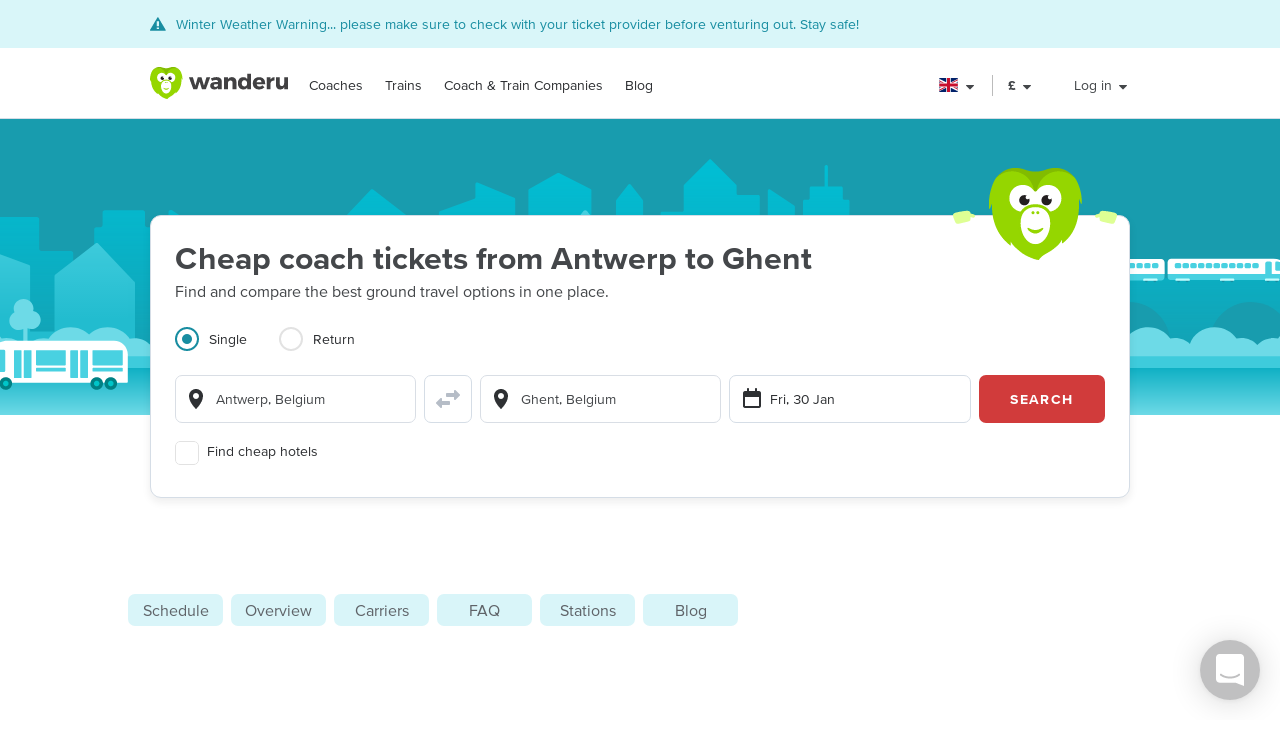

--- FILE ---
content_type: text/html; charset=utf-8
request_url: https://www.wanderu.com/en-gb/bus/be-van/antwerp/be-vov/ghent/
body_size: 69770
content:
<!doctype html><html lang="en-gb"><head><title data-react-helmet="true" lang="en-gb">Antwerp to Ghent Coach - Tickets from £4 | Wanderu</title><meta data-react-helmet="true" charSet="utf-8"/><meta data-react-helmet="true" content="Wanderu searches multiple coach companies to find the cheapest prices on coaches from Antwerp, Belgium to Ghent, Belgium. Compare all options side-by-side and book your coach ticket online directly from Wanderu." name="description"/><meta data-react-helmet="true" content="width=device-width, initial-scale=1, maximum-scale=1.0, user-scalable=no" name="viewport"/><meta data-react-helmet="true" content="Antwerp to Ghent Coach - Tickets from £4 | Wanderu" name="twitter:title"/><meta data-react-helmet="true" content="Wanderu searches multiple coach companies to find the cheapest prices on coaches from Antwerp, Belgium to Ghent, Belgium. Compare all options side-by-side and book your coach ticket online directly from Wanderu." name="twitter:description"/><meta data-react-helmet="true" content="summary_large_image" name="twitter:card"/><meta data-react-helmet="true" content="@GoWanderu" name="twitter:site"/><meta data-react-helmet="true" content="@GoWanderu" name="twitter:creator"/><meta data-react-helmet="true" content="https://static.wanderu.com/meta-images/twitter.png" name="twitter:image"/><meta data-react-helmet="true" content="Wanderu searches multiple coach companies to find the cheapest prices on coaches from Antwerp, Belgium to Ghent, Belgium. Compare all options side-by-side and book your coach ticket online directly from Wanderu." name="twitter:image:alt"/><meta data-react-helmet="true" content="Wanderu App" name="name:iphone"/><meta data-react-helmet="true" content="962532589" name="id:iphone"/><meta data-react-helmet="true" content="Wanderu App" name="name:ipad"/><meta data-react-helmet="true" content="962532589" name="id:ipad"/><meta data-react-helmet="true" content="Wanderu App" name="name:googleplay"/><meta data-react-helmet="true" content="com.wanderu.wanderu" name="id:googleplay"/><meta data-react-helmet="true" content="app-id=962532589" name="apple-itunes-app"/><meta data-react-helmet="true" content="Wanderu" property="og:site_name"/><meta data-react-helmet="true" content="website" property="og:type"/><meta data-react-helmet="true" content="Antwerp to Ghent Coach - Tickets from £4 | Wanderu" property="og:title"/><meta data-react-helmet="true" content="Wanderu searches multiple coach companies to find the cheapest prices on coaches from Antwerp, Belgium to Ghent, Belgium. Compare all options side-by-side and book your coach ticket online directly from Wanderu." property="og:description"/><meta data-react-helmet="true" content="https://static.wanderu.com/meta-images/facebook.png" property="og:image"/><meta data-react-helmet="true" content="1200" property="og:image:width"/><meta data-react-helmet="true" content="628" property="og:image:height"/><meta data-react-helmet="true" content="https://static.wanderu.com/meta-images/pinterest.png" property="og:image"/><meta data-react-helmet="true" content="600" property="og:image:width"/><meta data-react-helmet="true" content="800" property="og:image:height"/><meta data-react-helmet="true" content="Wanderu searches multiple coach companies to find the cheapest prices on coaches from Antwerp, Belgium to Ghent, Belgium. Compare all options side-by-side and book your coach ticket online directly from Wanderu." name="og:image:alt"/><meta data-react-helmet="true" content="https://www.wanderu.com/en-gb/bus/be-van/antwerp/be-vov/ghent/" property="og:url"/><meta data-react-helmet="true" content="209923055757384" property="fb:app_id"/><meta data-react-helmet="true" content="334404229919186" property="fb:page_id"/><meta data-react-helmet="true" content="9hedG5zeitr5ZsXGkbrsc-oXsZf00QbJTMyUodtQFPQ" name="google-site-verification"/><meta data-react-helmet="true" content="telephone=no" name="format-detection"/><meta data-react-helmet="true" content="noindex, follow" name="robots"/><link data-react-helmet="true" href="https://static.wanderu.com/static/media/favicon.ico" rel="shortcut icon"/><link data-react-helmet="true" href="https://plus.google.com/100345008927536756720" rel="publisher"/><link href="https://static.wanderu.com/static/css/158.7951840f.css" rel="stylesheet"/><link href="https://static.wanderu.com/static/css/1.7c8fa3a6.css" rel="stylesheet"/><link href="https://static.wanderu.com/static/css/2.76690f87.css" rel="stylesheet"/><link href="https://static.wanderu.com/static/css/894.e47873c3.css" rel="stylesheet"/><link href="https://hexagon-analytics.com" rel="preconnect"/><link href="https://www.google-analytics.com" rel="preconnect"/><link href="https://apis.google.com" rel="preconnect"/><link href="https://static.wanderu.com" rel="preconnect"/><link href="https://api.wanderu.com" rel="preconnect"/><script src="//widget.trustpilot.com/bootstrap/v5/tp.widget.bootstrap.min.js" type="text/javascript" async=""></script><script src="https://checkoutshopper-live.adyen.com/checkoutshopper/assets/js/datacollection/datacollection.js"></script><script>
                /* Google Tag Manager */
                (function(w,d,s,l,i){w[l]=w[l]||[];w[l].push({'gtm.start':
                new Date().getTime(),event:'gtm.js'});var f=d.getElementsByTagName(s)[0],
                j=d.createElement(s),dl=l!='dataLayer'?'&l='+l:'';j.async=true;j.src=
                'https://www.wanderu.com/sgtm/gtm.js?id='+i+dl;f.parentNode.insertBefore(j,f);
                })(window,document,'script','dataLayer','GTM-KR7MGSHC');
                /* End Google Tag Manager */
            </script></head><body><script>window.appSettings = {"config":{"adyen":{"clientKey":"live_TKAPI3HBIFB2XCESZAQBINZDDIQ7MOWE","environment":"live-us"},"amplitude":{"apiKey":"6e53e52844530c8e04c27bfe39f54f2c","serverUrl":"https:_||__||_an.wanderu.com_||_2_||_httpapi"},"aws":{"identityPoolId":"us-east-1:51604446-d8c2-4abb-b214-b5240f1bfad7","poolData":{"ClientId":"7khf2c3o45a79ceu35jbq42v2v","UserPoolId":"us-east-1_krcyqeNxP"},"region":"us-east-1","userPoolId":"us-east-1_krcyqeNxP"},"facebook":{"appId":"1299527856739590","cookie":true,"version":"v2.8","xfbml":true},"google":{"apiKey":"AIzaSyDUN-umwS1Skw-Na0UwmnG5xh6LknxD9Rk","apiServerKey":"AIzaSyAv4SmNWLiwc_Jj4-dUcm4zt9-PeWugIrc","clientId":"812674931414-su7o9c6biberfd2ed49e0lc3ua0gk2bk.apps.googleusercontent.com","gapiUrl":"https:_||__||_apis.google.com_||_js_||_platform.js","gtm":{"id":"GTM-KR7MGSHC","serverContainerUrl":"https:_||__||_www.wanderu.com_||_sgtm"},"oneTapUrl":"https:_||__||_accounts.google.com_||_gsi_||_client"},"intercom":{"appId":"v3skz9es"},"logging":{"client":{"loggers":{"consoleLogger":{"level":"error"},"eventsLogger":{"eventsProcessingInterval":1000,"eventsProcessingRetryAttempts":5,"level":"warn"}}},"server":{"loggers":{"consoleLogger":{"enabledDatadogAPM":true,"level":"info","stringify":true},"eventsLogger":{"eventsProcessingInterval":1000,"eventsProcessingRetryAttempts":5,"level":"warn"}}}},"orders":{"urlRoot":"https:_||__||_orders.wanderu.com_||_"},"publicPathTemplate":"https:_||__||_static.wanderu.com_||_","s3":{"staticAssetsUrl":"https:_||__||_static.wanderu.com_||_"},"sift":{"accountId":"ccb968ddfb"},"snowplow":{"customPath":{"get":"_||_unblock","post":"_||_unblock_||_tp2"},"endpoint":"sp.wanderu.com","namespace":"snowplow","post":true,"url":"https:_||__||_static.wanderu.com_||_business_||_js_||_3.23.0_||_VptKUeuZCeTBKkpg.js"},"tix":{"urlRoot":"https:_||__||_tix.wanderu.com_||_"},"wapi":{"credentials":{"buildId":"4.1.63","clientId":"hjMQAXJzbRsgFUD7gVj9yk7o3FnCGzpOCnlbrH2krMs","clientName":"wanderu.web.search"},"urlRoot":"https:_||__||_api.wanderu.com_||_v2_||_"}},"env":{"isProductionBuild":true,"isLocal":false,"wanderuEnv":"prod","build":{"version":"5.65.0","gitHash":"968-89f6c71","region":"us-east-1"},"isClient":false,"isServer":true}}</script><script>
            (function fireHandshakePixel() {
                function generateUUID() {
                    var d = new Date().getTime();
                    if (typeof performance !== 'undefined' && typeof performance.now === 'function'){
                        d += performance.now(); //use high-precision timer if available
                    }
                    return 'xxxxxxxx-xxxx-4xxx-yxxx-xxxxxxxxxxxx'.replace(/[xy]/g, function (c) {
                        var r = (d + Math.random() * 16) % 16 | 0;
                        d = Math.floor(d / 16);
                        return (c === 'x' ? r : (r & 0x3 | 0x8)).toString(16);
                    });
                }

                window.__uuid = generateUUID();
                var queryString = 'e=se';
                queryString += '&se_ca=' + 'pixel_page_load';
                queryString += '&se_ac=' + 'loaded';
                queryString += '&se_pr=' + window.__uuid;
                queryString += '&url=' + encodeURIComponent(window.location.href);
                queryString += '&refr=' + encodeURIComponent(window.top.document.referrer);
                queryString += '&aid=' + 'ui_react';
                queryString += '&tna=' + 'pixel';

                var url = 'https://' + window.appSettings.config.snowplow.endpoint + '/i?' + queryString;

                var pixel = document.createElement('img');
                pixel.setAttribute('src', url);
                pixel.setAttribute('style', 'display: none; visibility: hidden;');
                document.querySelector('body').appendChild(pixel);
            })()</script><noscript><img alt="" height="1" src="https://sp.wanderu.com/unblock?e=se&amp;aid=ui_react&amp;tna=pixel&amp;se_ca=sp_load&amp;se_ac=failed&amp;se_pr=no_js" style="display:none" width="1"/></noscript><div id="root"><div class="Fh--8vIRDrw-"><section class="_9zo9OXHi5UtF"><div class="uvuy-Lncexns"><div style="display:none"></div><div class="E0TDjjhHH041 KZtYGDPUqZ8e "><div class="LY+NDCiy0Raj"><div class="YN+HjtEpHCoE FMRqZw19sxX3"><svg fill="currentColor" preserveAspectRatio="xMidYMid meet" height="1em" width="1em" viewBox="0 0 40 40" class="wCWeyam9uJb-" style="vertical-align:middle"><g><path d="m34.8 33c0.2 0.4 0.4 1 0.1 1.4s-0.6 0.6-1.1 0.6h-32.6c-0.5 0-0.9-0.2-1.1-0.6s-0.1-1 0.1-1.4l16.2-27.3c0.2-0.4 0.6-0.7 1.1-0.7s0.9 0.3 1.1 0.7z m-14.8-1.7v-3.8h-5v3.8h5z m0-6.3v-11.2h-5v11.2h5z"></path></g></svg><div class=""><span>Winter Weather Warning... please make sure to check with your ticket provider before venturing out. Stay safe!</span></div></div></div></div></div></section><div class="BCs6vTJ1lCGZ" data-id="site-header" data-testid="header"><div class="YN+HjtEpHCoE d3gfsPFndoLW m6xq9EuNMSIo" data-testid="header-layout"><header class="VOB9q1XDT2in"><div class="W2dxaqrdX4pS"><a class="XsXxhvVWETRD U6qwmfofzicz _9Y8jXkm2VVq5 ie8+w74lWGza ND6+qQN1yg5q" title="Wanderu" href="/en-gb/"><div class="drym61OPAuPC"><img alt="Wanderu Logo" class="Z-VXAs8Zx21K" height="32" src="https://static.wanderu.com/static/media/wanderu-logo.e19fc775.svg" width="138"/></div></a><nav class="FKhQhga5SVJ2 G2cRVJOJsqCr"><nav class="R7ma5-QqVrR8" data-id="dropdownMenu"><a class="XsXxhvVWETRD U6qwmfofzicz _9Y8jXkm2VVq5 yGMmiRkngJLa uVMAKl8Is-2P" data-id="transMode" href="/en-gb/bus-tickets/">Coaches</a><ul class="gx8NeaxVmjZ1 cyqK9L+v2csL"><li><a class="XsXxhvVWETRD U6qwmfofzicz _9Y8jXkm2VVq5 yGMmiRkngJLa +IzIfxDPEtfK Sj1210QLf5kn" href="/en-gb/bus/gb-bir/birmingham/gb-bpl/blackpool/">Birmigham to Blackpool coach</a></li><li><a class="XsXxhvVWETRD U6qwmfofzicz _9Y8jXkm2VVq5 yGMmiRkngJLa +IzIfxDPEtfK Sj1210QLf5kn" href="/en-gb/bus/gb-bst/bristol/gb-lnd/london/">Bristol to London coach</a></li><li><a class="XsXxhvVWETRD U6qwmfofzicz _9Y8jXkm2VVq5 yGMmiRkngJLa +IzIfxDPEtfK Sj1210QLf5kn" href="/en-gb/bus/gb-lce/leicester/gb-lnd/london/">Leicester to London coach</a></li><li><a class="XsXxhvVWETRD U6qwmfofzicz _9Y8jXkm2VVq5 yGMmiRkngJLa +IzIfxDPEtfK Sj1210QLf5kn" href="/en-gb/bus/gb-lnd/london/gb-shf/sheffield/">London to Sheffield coach</a></li><li><a class="XsXxhvVWETRD U6qwmfofzicz _9Y8jXkm2VVq5 yGMmiRkngJLa +IzIfxDPEtfK Sj1210QLf5kn" href="/en-gb/bus/gb-lnd/london/gb-crf/cardiff/">London to Cardiff coach</a></li><li><a class="XsXxhvVWETRD U6qwmfofzicz _9Y8jXkm2VVq5 yGMmiRkngJLa +IzIfxDPEtfK Sj1210QLf5kn" href="/en-gb/bus/gb-lnd/london/gb-bir/birmingham/">London to Birmingham coach</a></li><li><a class="XsXxhvVWETRD U6qwmfofzicz _9Y8jXkm2VVq5 yGMmiRkngJLa +IzIfxDPEtfK Sj1210QLf5kn" href="/en-gb/bus/gb-lds/leeds/gb-lnd/london/">Leeds to London coach</a></li><li><a class="XsXxhvVWETRD U6qwmfofzicz _9Y8jXkm2VVq5 yGMmiRkngJLa +IzIfxDPEtfK Sj1210QLf5kn" href="/en-gb/bus/gb-swa/swansea/gb-lnd/london/">Sawnsea to London coach</a></li></ul></nav><nav class="R7ma5-QqVrR8" data-id="dropdownMenu"><a class="XsXxhvVWETRD U6qwmfofzicz _9Y8jXkm2VVq5 yGMmiRkngJLa uVMAKl8Is-2P" data-id="transMode" href="/en-gb/train-tickets/">Trains</a><ul class="gx8NeaxVmjZ1 cyqK9L+v2csL"><li><a class="XsXxhvVWETRD U6qwmfofzicz _9Y8jXkm2VVq5 yGMmiRkngJLa +IzIfxDPEtfK Sj1210QLf5kn" href="/en-gb/train/gb-lnd/london/de-hh/hamburg/">London to Hamburg train</a></li><li><a class="XsXxhvVWETRD U6qwmfofzicz _9Y8jXkm2VVq5 yGMmiRkngJLa +IzIfxDPEtfK Sj1210QLf5kn" href="/en-gb/train/gb-lnd/london/fr/paris/">London to Paris train</a></li><li><a class="XsXxhvVWETRD U6qwmfofzicz _9Y8jXkm2VVq5 yGMmiRkngJLa +IzIfxDPEtfK Sj1210QLf5kn" href="/en-gb/train/fr/paris/gb-lnd/london/">Paris to London train</a></li><li><a class="XsXxhvVWETRD U6qwmfofzicz _9Y8jXkm2VVq5 yGMmiRkngJLa +IzIfxDPEtfK Sj1210QLf5kn" href="/en-gb/train/us-ny/new-york/us-dc/washington/">New York to Washington DC train</a></li><li><a class="XsXxhvVWETRD U6qwmfofzicz _9Y8jXkm2VVq5 yGMmiRkngJLa +IzIfxDPEtfK Sj1210QLf5kn" href="/en-gb/train/us-ca/san-diego/us-ca/los-angeles/">San Diego to Los Angeles train</a></li><li><a class="XsXxhvVWETRD U6qwmfofzicz _9Y8jXkm2VVq5 yGMmiRkngJLa +IzIfxDPEtfK Sj1210QLf5kn" href="/en-gb/train/us-ca/los-angeles/us-ca/san-diego/">Los Angeles to San Diego train</a></li><li><a class="XsXxhvVWETRD U6qwmfofzicz _9Y8jXkm2VVq5 yGMmiRkngJLa +IzIfxDPEtfK Sj1210QLf5kn" href="/en-gb/train/us-wa/seattle/ca-bc/vancouver/">Seattle to Vancouver train</a></li><li><a class="XsXxhvVWETRD U6qwmfofzicz _9Y8jXkm2VVq5 yGMmiRkngJLa +IzIfxDPEtfK Sj1210QLf5kn" href="/en-gb/train/ca-bc/vancouver/us-wa/seattle/">Vancouver to Seattle train</a></li></ul></nav><nav class="R7ma5-QqVrR8" data-id="dropdownMenu"><a class="XsXxhvVWETRD U6qwmfofzicz _9Y8jXkm2VVq5 yGMmiRkngJLa uVMAKl8Is-2P" data-id="transMode" href="/en-gb/carrier/">Coach &amp; Train Companies</a><ul class="gx8NeaxVmjZ1 cyqK9L+v2csL"><li><a class="XsXxhvVWETRD U6qwmfofzicz _9Y8jXkm2VVq5 yGMmiRkngJLa +IzIfxDPEtfK Sj1210QLf5kn" href="/en-gb/carrier/flixbus-206/">FlixBus</a></li><li><a class="XsXxhvVWETRD U6qwmfofzicz _9Y8jXkm2VVq5 yGMmiRkngJLa +IzIfxDPEtfK Sj1210QLf5kn" href="/en-gb/carrier/deutsche-bahn-db-196/">Deutsche Bahn</a></li><li><a class="XsXxhvVWETRD U6qwmfofzicz _9Y8jXkm2VVq5 yGMmiRkngJLa +IzIfxDPEtfK Sj1210QLf5kn" href="/en-gb/carrier/national-express-coach-224/">National Express</a></li><li><a class="XsXxhvVWETRD U6qwmfofzicz _9Y8jXkm2VVq5 yGMmiRkngJLa +IzIfxDPEtfK Sj1210QLf5kn" href="/en-gb/carrier/eurostar-1952/">Eurostar</a></li><li><a class="XsXxhvVWETRD U6qwmfofzicz _9Y8jXkm2VVq5 yGMmiRkngJLa +IzIfxDPEtfK Sj1210QLf5kn" href="/en-gb/carrier/blablabus-1955/">BlaBlaBus</a></li><li><a class="XsXxhvVWETRD U6qwmfofzicz _9Y8jXkm2VVq5 yGMmiRkngJLa +IzIfxDPEtfK Sj1210QLf5kn" href="/en-gb/carrier/greyhound-bus-lines-139/">Greyhound Bus</a></li><li><a class="XsXxhvVWETRD U6qwmfofzicz _9Y8jXkm2VVq5 yGMmiRkngJLa +IzIfxDPEtfK Sj1210QLf5kn" href="/en-gb/carrier/amtrak-train-146/">Amtrak</a></li><li><a class="XsXxhvVWETRD U6qwmfofzicz _9Y8jXkm2VVq5 yGMmiRkngJLa +IzIfxDPEtfK Sj1210QLf5kn" href="/en-gb/carrier/">All Companies</a></li></ul></nav><a class="XsXxhvVWETRD U6qwmfofzicz _9Y8jXkm2VVq5 yGMmiRkngJLa uVMAKl8Is-2P" href="/blog/">Blog</a></nav></div><div class="UaTpFf6AktQ4"><div class="uIN+R7kNYhIE"><div class="EZuloBsZwgC6"><div aria-label="United Kingdom flag" aria-pressed="false" class="Fdjz4+kRXksx" role="button" title="United Kingdom flag"><span class="eVWY0lW8k5l0"><img alt="United Kingdom flag" class="LcZsZzymPRsx -9bqnuaUK8IN" src="https://static.wanderu.com/static/media/gb.a3e6d90f.svg"/></span><div><svg fill="currentColor" preserveAspectRatio="xMidYMid meet" height="1em" width="1em" viewBox="0 0 40 40" class="_8CDlSHQ7UeDs " style="vertical-align:middle"><g><path d="m31.4 24.3q0 0.6-0.5 1l-10 10q-0.4 0.4-1 0.4t-1-0.4l-10-10q-0.4-0.4-0.4-1t0.4-1 1-0.4h20q0.6 0 1 0.4t0.5 1z"></path></g></svg></div></div><div class="dqPrlqVA8a48 b+mxHMxuFG3Q"><ul class="hUfkTeLpj-ye" style="column-count:3"><li class="TgeDmD3HhYIO" role="menuitemradio"><div class="B27RLHlzD4uX"><div style="height:14px" class="lazyload-placeholder"></div><span class="r1at0iZCzuOV">Canada</span><div class="r1at0iZCzuOV"><button class="C9btmpKqYElu hWqODJW5oS5g er2A4HDp3fry oP33HZCD9vqh" tabindex="0" type="button">EN</button><button class="C9btmpKqYElu hWqODJW5oS5g er2A4HDp3fry oP33HZCD9vqh" tabindex="0" type="button">FR</button></div></div></li><li class="TgeDmD3HhYIO" role="menuitemradio"><button class="C9btmpKqYElu hWqODJW5oS5g er2A4HDp3fry B27RLHlzD4uX" tabindex="0" type="button"><div style="height:14px" class="lazyload-placeholder"></div><span class="r1at0iZCzuOV">Deutschland</span></button></li><li class="TgeDmD3HhYIO" role="menuitemradio"><button class="C9btmpKqYElu hWqODJW5oS5g er2A4HDp3fry B27RLHlzD4uX" tabindex="0" type="button"><div style="height:14px" class="lazyload-placeholder"></div><span class="r1at0iZCzuOV">España</span></button></li><li class="TgeDmD3HhYIO" role="menuitemradio"><button class="C9btmpKqYElu hWqODJW5oS5g er2A4HDp3fry B27RLHlzD4uX" tabindex="0" type="button"><div style="height:14px" class="lazyload-placeholder"></div><span class="r1at0iZCzuOV">France</span></button></li><li class="TgeDmD3HhYIO" role="menuitemradio"><button class="C9btmpKqYElu hWqODJW5oS5g er2A4HDp3fry B27RLHlzD4uX" tabindex="0" type="button"><div style="height:14px" class="lazyload-placeholder"></div><span class="r1at0iZCzuOV">Italia</span></button></li><li class="TgeDmD3HhYIO" role="menuitemradio"><button class="C9btmpKqYElu hWqODJW5oS5g er2A4HDp3fry B27RLHlzD4uX" tabindex="0" type="button"><div style="height:14px" class="lazyload-placeholder"></div><span class="r1at0iZCzuOV">México</span></button></li><li class="TgeDmD3HhYIO" role="menuitemradio"><button class="C9btmpKqYElu hWqODJW5oS5g er2A4HDp3fry B27RLHlzD4uX" tabindex="0" type="button"><div style="height:14px" class="lazyload-placeholder"></div><span class="r1at0iZCzuOV">Nederland</span></button></li><li class="TgeDmD3HhYIO" role="menuitemradio"><button class="C9btmpKqYElu hWqODJW5oS5g er2A4HDp3fry B27RLHlzD4uX" tabindex="0" type="button"><div style="height:14px" class="lazyload-placeholder"></div><span class="r1at0iZCzuOV">United Kingdom</span></button></li><li class="TgeDmD3HhYIO" role="menuitemradio"><button class="C9btmpKqYElu hWqODJW5oS5g er2A4HDp3fry B27RLHlzD4uX" tabindex="0" type="button"><div style="height:14px" class="lazyload-placeholder"></div><span class="r1at0iZCzuOV">United States</span></button></li></ul></div></div></div><div class="uIN+R7kNYhIE"><div class="a4roHlcm148e"><div aria-label="Change language or currency" aria-pressed="false" class="Fdjz4+kRXksx" role="button" title="Change language or currency"><span class="eVWY0lW8k5l0"><div class="Lr4ggyK-nYnh">£</div></span><div><svg fill="currentColor" preserveAspectRatio="xMidYMid meet" height="1em" width="1em" viewBox="0 0 40 40" class="_8CDlSHQ7UeDs " style="vertical-align:middle"><g><path d="m31.4 24.3q0 0.6-0.5 1l-10 10q-0.4 0.4-1 0.4t-1-0.4l-10-10q-0.4-0.4-0.4-1t0.4-1 1-0.4h20q0.6 0 1 0.4t0.5 1z"></path></g></svg></div></div></div></div><div class="uIN+R7kNYhIE xflw8nwlmXJH"><div aria-pressed="false" class="Fdjz4+kRXksx" role="button"><span class="eVWY0lW8k5l0"><span>Log in</span></span><div><svg fill="currentColor" preserveAspectRatio="xMidYMid meet" height="1em" width="1em" viewBox="0 0 40 40" class="_8CDlSHQ7UeDs " style="vertical-align:middle"><g><path d="m31.4 24.3q0 0.6-0.5 1l-10 10q-0.4 0.4-1 0.4t-1-0.4l-10-10q-0.4-0.4-0.4-1t0.4-1 1-0.4h20q0.6 0 1 0.4t0.5 1z"></path></g></svg></div></div></div></div><div aria-controls="main-menu" aria-expanded="false" aria-label="Toggle main menu" class="fGSNYTkjzyCN lDyl81TMVX3A" role="button" tabindex="-1"><span class="LOfghHI6w6qb c6zVz4WMDHnH"></span><span class="+ne+TbVnDJtZ c6zVz4WMDHnH"></span><span class="CMeUT7mlMvWE c6zVz4WMDHnH"></span></div></header></div><div><div class="KfSiyGGtbmZY S7ujJk48AXJV"></div></div></div><main><picture class="Gd5JI3tk1c5t"><source media="(min-width: 768px)" srcSet="https://static.wanderu.com/static/media/hero-header.54ff18d4.svg"/><img class="nHhIOAwA7nVv YKJL11zKSHtn" height="314" width="751" alt="" src="https://static.wanderu.com/static/media/hero-mobile-header.590cbe30.svg"/></picture><section id="hero-header-title-section"><div class="" aria-labelledby="hero-header-title"><div class="YN+HjtEpHCoE kTIqWmEjkLzz UaPurLoTmbI3"><div class="emL6tkybmI0s"><img alt="chiku-desktop" class="_43kmv6nLoDfY QrZk2UECIuNf" height="80" src="https://static.wanderu.com/static/media/chiku-desktop.671f49fd.svg" width="132"/><div class="zl6Tz9g5hUpK"><div class="oZkzPkkOoF04"><div><h1 class="XsXxhvVWETRD cfsultSZZfYc BlPtIrmNLggF" id="hero-header-title">Cheap coach tickets from Antwerp to Ghent</h1><p class="XsXxhvVWETRD U6qwmfofzicz">Find and compare the best ground travel options in one place.</p></div><div class="_5ExpbhFBT8yF"></div></div><div class="Ui+m16lyYzWT"><div class=""><ul class="LqlDte9cnnFA _97BaipNGKxzs" role="tablist"><li aria-controls="panel-one-way" aria-selected="true" class="ZAEjWLkynmDO pgWpIzdVd4At zMjyfDcJRM+y L7poB1J7SrPr" id="tab-one-way" role="tab"><label class="kckOTPI7rR+7"><input name="radio" type="radio" readonly="" checked=""/><span class="I+VWhUn69mQP"></span><span>Single</span></label></li><li aria-controls="panel-round-trip" aria-selected="false" class="ZAEjWLkynmDO pgWpIzdVd4At" id="tab-round-trip" role="tab"><label class="kckOTPI7rR+7"><input name="radio" type="radio" readonly=""/><span class="I+VWhUn69mQP"></span><span>Return</span></label></li></ul><div class="R1RQHsYItP+d"><div class="tzeVs8wYC72Y"><img alt="chiku-mobile" class="DrVv86psQc7G l6NlQC5Dq4As" height="66" src="https://static.wanderu.com/static/media/chiku-mobile.83ae0ac3.svg" width="82"/><div class="MiMUa6PwzVkx jZq0N8zL8obo"><div class="wUqWyy1JuC56 _7ypqxzSmEab7"><template data-react-aria-hidden="true"><div class="KIhCpla2oVxQ f6-y2i7GtPTH wlFM1LY19pCx" data-rac="" role="group"><svg aria-hidden="true" class="B9frIfWruelD KWJbiozJ0kyf" focusable="false" viewBox="0 0 24 24"><path clip-rule="evenodd" d="M5 8.91765C5 5.09713 8.134 2 12 2C15.866 2 19 5.09713 19 8.91765C19 9.18348 18.981 9.44438 18.952 9.70132C18.458 16.276 12 22 12 22C12 22 5.542 16.276 5.048 9.70132C5.019 9.44438 5 9.18348 5 8.91765ZM12 12C13.6569 12 15 10.6569 15 9C15 7.34315 13.6569 6 12 6C10.3431 6 9 7.34315 9 9C9 10.6569 10.3431 12 12 12Z" fill-rule="evenodd"></path></svg></div></template><div class="lR4Gyiwv5WA6 yAyb-dSAYpQp" data-rac=""><div class="KIhCpla2oVxQ f6-y2i7GtPTH wlFM1LY19pCx" data-rac="" role="group"><svg aria-hidden="true" class="B9frIfWruelD KWJbiozJ0kyf" focusable="false" viewBox="0 0 24 24"><path clip-rule="evenodd" d="M5 8.91765C5 5.09713 8.134 2 12 2C15.866 2 19 5.09713 19 8.91765C19 9.18348 18.981 9.44438 18.952 9.70132C18.458 16.276 12 22 12 22C12 22 5.542 16.276 5.048 9.70132C5.019 9.44438 5 9.18348 5 8.91765ZM12 12C13.6569 12 15 10.6569 15 9C15 7.34315 13.6569 6 12 6C10.3431 6 9 7.34315 9 9C9 10.6569 10.3431 12 12 12Z" fill-rule="evenodd"></path></svg><input type="text" aria-autocomplete="list" autoComplete="off" placeholder="From: address or city" autoCorrect="off" spellcheck="false" id="react-aria-:R2aj9qgaeH2:" aria-labelledby="react-aria-:R2aj9qgaeH3:" aria-describedby="react-aria-:R2aj9qgaeH5: react-aria-:R2aj9qgaeH6:" role="combobox" aria-expanded="false" class="zoCg2o3zka39 lP7GdRnmC62J" data-id="origin" data-rac="" value=""/></div></div></div><button class="bzsGIPriBLXv ShrPb0By4TDe" type="submit"><svg aria-hidden="true" class="B9frIfWruelD jMGdLjNFGfuS" focusable="false" viewBox="0 0 24 24" alt="switcheroo"><path d="M23.7071 8.70714C24.0976 8.31661 24.0976 7.68345 23.7071 7.29292L19.7071 3.29292C19.4211 3.00692 18.991 2.92137 18.6173 3.07615C18.2436 3.23093 18 3.59557 18 4.00003L18 6.00003L11 6.00003C10.4477 6.00003 10 6.44775 10 7.00003L10 9.00003C10 9.55232 10.4477 10 11 10L18 10L18 12C18 12.4045 18.2436 12.7691 18.6173 12.9239C18.991 13.0787 19.4211 12.9931 19.7071 12.7071L23.7071 8.70714Z" fill="#B6BDC7"></path><path d="M14 15C14 14.4477 13.5523 14 13 14L6 14L6 12C6 11.5956 5.75636 11.2309 5.38268 11.0761C5.00901 10.9214 4.57889 11.0069 4.29289 11.2929L0.292892 15.2929C-0.097632 15.6834 -0.097632 16.3166 0.292892 16.7071L4.29289 20.7071C4.57889 20.9931 5.00901 21.0787 5.38268 20.9239C5.75636 20.7691 6 20.4045 6 20L6 18L13 18C13.5523 18 14 17.5523 14 17L14 15Z" fill="#B6BDC7"></path></svg></button><div class="wUqWyy1JuC56 _7ypqxzSmEab7"><template data-react-aria-hidden="true"><div class="KIhCpla2oVxQ f6-y2i7GtPTH UhalXUM+6jbV" data-rac="" role="group"><svg aria-hidden="true" class="B9frIfWruelD KWJbiozJ0kyf" focusable="false" viewBox="0 0 24 24"><path clip-rule="evenodd" d="M5 8.91765C5 5.09713 8.134 2 12 2C15.866 2 19 5.09713 19 8.91765C19 9.18348 18.981 9.44438 18.952 9.70132C18.458 16.276 12 22 12 22C12 22 5.542 16.276 5.048 9.70132C5.019 9.44438 5 9.18348 5 8.91765ZM12 12C13.6569 12 15 10.6569 15 9C15 7.34315 13.6569 6 12 6C10.3431 6 9 7.34315 9 9C9 10.6569 10.3431 12 12 12Z" fill-rule="evenodd"></path></svg></div></template><div class="lR4Gyiwv5WA6 yAyb-dSAYpQp" data-rac=""><div class="KIhCpla2oVxQ f6-y2i7GtPTH UhalXUM+6jbV" data-rac="" role="group"><svg aria-hidden="true" class="B9frIfWruelD KWJbiozJ0kyf" focusable="false" viewBox="0 0 24 24"><path clip-rule="evenodd" d="M5 8.91765C5 5.09713 8.134 2 12 2C15.866 2 19 5.09713 19 8.91765C19 9.18348 18.981 9.44438 18.952 9.70132C18.458 16.276 12 22 12 22C12 22 5.542 16.276 5.048 9.70132C5.019 9.44438 5 9.18348 5 8.91765ZM12 12C13.6569 12 15 10.6569 15 9C15 7.34315 13.6569 6 12 6C10.3431 6 9 7.34315 9 9C9 10.6569 10.3431 12 12 12Z" fill-rule="evenodd"></path></svg><input type="text" aria-autocomplete="list" autoComplete="off" placeholder="To: address or city" autoCorrect="off" spellcheck="false" id="react-aria-:R2ej9qgaeH2:" aria-labelledby="react-aria-:R2ej9qgaeH3:" aria-describedby="react-aria-:R2ej9qgaeH5: react-aria-:R2ej9qgaeH6:" role="combobox" aria-expanded="false" class="zoCg2o3zka39 lP7GdRnmC62J" data-id="destination" data-rac="" value=""/></div></div></div></div><div class="ddDxT5J29p5U"><div aria-hidden="false" aria-labelledby="tab-one-way" class="eZ-xDuhvoaeW Xsk9cK175UGG AserpYoAQvMp" id="panel-one-way" role="tabpanel"><span class="MiMUa6PwzVkx"><div class="wUqWyy1JuC56 mvTi0jHce7js _6UKXL5dTuRjJ dxnzyntpeVLs"><div class="_4QUwZkNHmePM Vzf4OPphKSbM"><svg aria-hidden="true" class="B9frIfWruelD cmCyWesc6HgA" focusable="false" viewBox="0 0 24 24"><path clip-rule="evenodd" d="M16.0005 2C15.4482 2 15 2.44772 15 3V5H9.001V3C9.001 2.44772 8.55278 2 8.0005 2C7.44822 2 7 2.44772 7 3V5H5C3.89543 5 3 5.89543 3 7V20C3 21.1046 3.89543 22 5 22H19C20.1046 22 21 21.1046 21 20V7C21 5.89543 20.1046 5 19 5H17.001V3C17.001 2.44772 16.5528 2 16.0005 2ZM5 20H19V11H5V20Z" fill-rule="evenodd"></path></svg><input aria-label="Departure" aria-required="true" class="LtV56aME5ABC departDatePicker erFUzdC4-d8X wSYKHuODnkCf" placeholder="Departure" readonly="" type="text" value="Fri 30 Jan"/><div class="LtV56aME5ABC departDatePicker erFUzdC4-d8X _5G1pcYYMp93N"><div class="_8e0RlcoVGkxQ Ywg+SQcGvCL2 CEvfQKv0g5bi"></div></div></div></div></span></div></div><button class="C9btmpKqYElu hWqODJW5oS5g Ldl6Y9e7rc9w _7bgvhmTVJqZv FYl6mGppdmbZ Xb94hlaoXYSx" tabindex="0" type="button" label="Search"><h6 class="XsXxhvVWETRD GLSpbZYYvzh+ WLpM4ugG1JQ7">Search</h6><div class="_0nvxsD5wQO7M PefUzAGdmA0b"><span class="yFRAdwsdyyJ0 _4HImqEOJIEUo"></span><span class="yFRAdwsdyyJ0 _4HImqEOJIEUo"></span><span class="yFRAdwsdyyJ0 _4HImqEOJIEUo"></span></div></button></div></div><label class="yiYfW3X2gl4h VMJ3+cpdgtQz _8I1lXhODglSH"><input class="Z73opDNuOcq9" disabled="" type="checkbox" readonly=""/><span class="ZDzGDfvBWCtG _8I1lXhODglSH"></span><span class="ZdkKRmqaaqzH">Find cheap hotels</span></label></div></div></div></div></div></div></section><section class="tvE3VFwma2Nk"><div class="izrD5cVfkWtO"><nav class="ZOgKKYed1vnM"><ul class="j28ISlU2Is+w"><li class="_8bqd-Pt-7HOZ"><a class="XsXxhvVWETRD U6qwmfofzicz _9Y8jXkm2VVq5 FqjXol9fBok9 ie8+w74lWGza" href="#upcoming-trips-section">Schedule</a></li><li class="_8bqd-Pt-7HOZ"><a class="XsXxhvVWETRD U6qwmfofzicz _9Y8jXkm2VVq5 FqjXol9fBok9 ie8+w74lWGza" href="#quickview-title-section">Overview</a></li><li class="_8bqd-Pt-7HOZ"><a class="XsXxhvVWETRD U6qwmfofzicz _9Y8jXkm2VVq5 FqjXol9fBok9 ie8+w74lWGza" href="#carrier-section">Carriers</a></li><li class="_8bqd-Pt-7HOZ"><a class="XsXxhvVWETRD U6qwmfofzicz _9Y8jXkm2VVq5 FqjXol9fBok9 ie8+w74lWGza" href="#faq-header-section">FAQ</a></li><li class="_8bqd-Pt-7HOZ"><a class="XsXxhvVWETRD U6qwmfofzicz _9Y8jXkm2VVq5 FqjXol9fBok9 ie8+w74lWGza" href="#station-editorial-blurb">Stations</a></li><li class="_8bqd-Pt-7HOZ"><a class="XsXxhvVWETRD U6qwmfofzicz _9Y8jXkm2VVq5 FqjXol9fBok9 ie8+w74lWGza" href="#blog-section">Blog</a></li></ul></nav></div></section><section class="tvE3VFwma2Nk"><div class="izrD5cVfkWtO"><h2 aria-level="2" class="_1TpcIVbC6RBd K70unzC768Dt" role="heading">Millions of travelers trust Wanderu every year to get:</h2><div class="gF1oB2WJKoGq _93TJQpUeuwSW qO0wPU6zcbqG NbINwnErmJWl"><span class="m5FQXY-CyBF5 kBkbQdSmK0ex undefined +Oe39cwGpnz7 idHUB8qVvryT CuHVwnAZerto"><svg aria-hidden="true" class="B9frIfWruelD XOTlpLwy8si+ dHrtJEC7-Ft7" focusable="false" viewBox="0 0 24 24"><path d="M15.6039 2.50495C16.1642 2.52356 16.6603 2.67861 17.111 3.01972C17.2757 2.70962 17.4342 2.40916 17.5948 2.1094C17.9262 1.49195 18.257 0.873804 18.5926 0.258419C18.7029 0.0558178 18.8862 -0.0303223 19.0846 0.00826845C19.2762 0.045481 19.4237 0.183305 19.4368 0.387285C19.4444 0.498922 19.4078 0.62572 19.3548 0.726332C18.8524 1.67939 18.3445 2.62968 17.8304 3.57653C17.7664 3.69506 17.765 3.78189 17.8201 3.90593C18.2625 4.90792 18.676 5.92299 19.1398 6.91463C19.2962 7.24886 19.5643 7.53278 19.7931 7.83116C20.2003 8.36385 20.6427 8.87174 21.0225 9.42372C21.4277 10.0136 21.5269 10.6786 21.3367 11.3815C20.8047 13.351 20.2789 15.3219 19.7524 17.2928C19.3183 18.917 18.8889 20.5427 18.4507 22.1656C18.0951 23.4832 16.8037 24.2557 15.4854 23.9208C14.1106 23.5714 12.7427 23.1958 11.3727 22.8299C9.85319 22.4247 8.33437 22.0153 6.81486 21.6115C5.4945 21.2607 4.71579 19.9797 5.02797 18.6462C5.06173 18.5036 5.02521 18.4464 4.91013 18.3809C4.30232 18.0343 3.68142 17.7056 3.09705 17.3224C2.0234 16.6188 1.6878 15.2427 2.31559 14.1208C3.04606 12.8149 3.80478 11.5248 4.55247 10.2286C5.22505 9.06124 5.89832 7.89456 6.5716 6.72788C7.02297 5.94504 7.46952 5.15876 7.92847 4.38005C8.3764 3.62064 9.06414 3.24507 9.92761 3.14928C11.4044 2.98527 12.8805 2.81023 14.3566 2.6414C14.7074 2.60143 14.708 2.6035 14.708 2.24171C14.708 1.64769 14.7067 1.05366 14.7094 0.460332C14.7101 0.256352 14.8424 0.0792479 15.023 0.0234291C15.207 -0.0337679 15.4206 0.02274 15.5184 0.182616C15.5715 0.268756 15.5998 0.38315 15.6011 0.48514C15.6087 1.08467 15.6046 1.68421 15.6046 2.28374C15.6046 2.34921 15.6046 2.41468 15.6046 2.50357L15.6039 2.50495ZM14.7074 5.00439C14.6536 5.02507 14.6322 5.03334 14.6116 5.0416C12.9928 5.68249 11.3734 6.32061 9.75671 6.96563C9.25917 7.1641 8.93114 7.52451 8.79194 8.04824C8.67548 8.4879 8.55488 8.92687 8.43773 9.36584C7.86094 11.5214 7.28484 13.677 6.70873 15.8325C6.44135 16.8325 6.16984 17.8317 5.90797 18.833C5.7288 19.5173 6.01203 20.2236 6.62052 20.5606C6.84104 20.6826 7.09671 20.748 7.34341 20.8149C8.72923 21.1918 10.1164 21.5612 11.5036 21.9326C12.8846 22.302 14.2636 22.6769 15.648 23.0332C15.8733 23.091 16.1304 23.1117 16.3564 23.0676C17.04 22.9332 17.4363 22.4943 17.6127 21.8189C18.0503 20.1464 18.5072 18.4795 18.9551 16.8097C19.4588 14.9312 19.9591 13.0513 20.4629 11.1727C20.598 10.669 20.5111 10.2052 20.1921 9.7986C19.0385 8.32733 17.8794 6.86088 16.7175 5.3965C16.4412 5.0485 16.0746 4.85692 15.6039 4.82384C15.6039 5.28486 15.6067 5.72797 15.6018 6.17038C15.6005 6.27582 15.6315 6.32199 15.7348 6.36334C16.3619 6.61073 16.7913 7.06073 17.0028 7.69816C17.4645 9.09225 16.4157 10.5091 14.9423 10.4946C13.6764 10.4822 12.7048 9.40305 12.8295 8.14885C12.9253 7.19097 13.6261 6.43501 14.5909 6.24205C14.6357 6.23309 14.7012 6.16694 14.7018 6.12628C14.7108 5.76105 14.7067 5.39581 14.7067 5.00577L14.7074 5.00439ZM14.6901 3.51107C14.1361 3.5724 13.5882 3.63029 13.0411 3.69368C12.0411 3.80946 11.0419 3.93212 10.042 4.04307C9.49484 4.10371 9.03451 4.31045 8.73406 4.78939C8.53352 5.10845 8.35366 5.44061 8.16553 5.76725C7.22419 7.40115 6.28354 9.03506 5.34083 10.6683C4.6138 11.928 3.88127 13.1849 3.16114 14.4488C3.05639 14.6328 2.96405 14.8409 2.93648 15.0476C2.84139 15.7533 3.11152 16.2991 3.73035 16.6622C4.24581 16.9648 4.76334 17.2632 5.29741 17.5726C5.3298 17.4678 5.35805 17.3838 5.3808 17.299C5.54618 16.6802 5.70882 16.0613 5.87421 15.4425C6.54954 12.9224 7.22764 10.4037 7.89884 7.88285C8.12832 7.02007 8.65481 6.43225 9.48106 6.10492C11.0881 5.46886 12.6958 4.83211 14.3021 4.19536C14.5884 4.08189 14.7225 3.86987 14.7046 3.55931C14.7046 3.54828 14.6977 3.53725 14.6894 3.51176L14.6901 3.51107ZM14.7074 7.15169C14.0947 7.27022 13.6895 7.81325 13.7267 8.44241C13.7633 9.04815 14.2608 9.55397 14.8603 9.59393C15.5026 9.63666 16.0504 9.22801 16.1772 8.61125C16.2847 8.08821 16.0174 7.47833 15.6156 7.33844C15.6115 7.42872 15.6067 7.51761 15.6032 7.60651C15.5922 7.86355 15.4047 8.05513 15.1608 8.0572C14.9093 8.05995 14.7142 7.86355 14.7074 7.59755C14.7039 7.45422 14.7074 7.31019 14.7074 7.15169ZM17.0545 4.42346C16.8402 3.81015 16.1772 3.35119 15.6211 3.43871V3.88044C15.8802 3.94521 16.1359 3.98587 16.373 4.07546C16.6093 4.16504 16.8271 4.30425 17.0545 4.42346V4.42346Z"></path><path d="M16.4729 17.7421C16.4688 18.6194 15.7686 19.3126 14.8921 19.3085C14.0155 19.3043 13.3319 18.598 13.336 17.7001C13.3402 16.8497 14.0479 16.1558 14.9072 16.1606C15.79 16.1654 16.477 16.8593 16.4729 17.7421V17.7421ZM15.5743 17.7359C15.5784 17.3652 15.2945 17.0744 14.9203 17.0668C14.5392 17.0592 14.2388 17.3466 14.2333 17.7235C14.2277 18.0936 14.5289 18.4057 14.8976 18.4112C15.2628 18.4168 15.5701 18.1101 15.5743 17.7359Z"></path><path d="M12.5883 13.7838C12.6517 14.579 11.984 15.3212 11.1439 15.3901C10.2757 15.4611 9.54725 14.8133 9.47214 13.9037C9.40392 13.0788 10.0627 12.3297 10.942 12.2739C11.8475 12.2167 12.558 12.9058 12.5883 13.7838V13.7838ZM11.0316 14.4908C11.3948 14.4908 11.6863 14.2048 11.689 13.8472C11.6918 13.4661 11.3982 13.1712 11.0199 13.1753C10.6492 13.1794 10.3714 13.4592 10.3735 13.8265C10.3756 14.2014 10.6629 14.4915 11.0309 14.4915L11.0316 14.4908Z"></path><path d="M10.7139 18.1549C10.439 18.1563 10.2757 18.0419 10.2074 17.8565C10.1378 17.667 10.1868 17.4919 10.3632 17.3445C10.7863 16.9916 11.2129 16.6429 11.6387 16.2929C12.7248 15.3977 13.8108 14.5032 14.8962 13.6067C15.0368 13.4902 15.1753 13.3724 15.3772 13.4172C15.5619 13.4585 15.6901 13.5695 15.7376 13.7542C15.7879 13.9478 15.7183 14.107 15.566 14.2324C15.1863 14.5439 14.8066 14.8554 14.4269 15.1669C13.2892 16.102 12.1521 17.0385 11.0116 17.9709C10.9048 18.0584 10.7753 18.1177 10.7146 18.1549H10.7139Z"></path></svg><span class="PYRT1Y51MpYj"><h6 class="XsXxhvVWETRD GLSpbZYYvzh+ H8h0u5x4WB01 rqIUFxMnMIfC">Lowest Prices</h6><p class="XsXxhvVWETRD IVwVyBXqvS7Z H8h0u5x4WB01">We partner with the top coach &amp; train carriers to bring you the best deals.</p></span></span><span class="m5FQXY-CyBF5 kBkbQdSmK0ex undefined +Oe39cwGpnz7 idHUB8qVvryT CuHVwnAZerto"><svg aria-hidden="true" class="B9frIfWruelD XOTlpLwy8si+ dHrtJEC7-Ft7" focusable="false" viewBox="0 0 24 24"><path d="M16.8887 19.4302L23.0022 17.2682C23.7811 16.9927 24.1899 16.1379 23.9144 15.3583L22.9166 12.5362C22.8245 12.2769 22.5401 12.1404 22.28 12.2325C22.0198 12.3246 21.7354 12.188 21.6433 11.9287C21.5512 11.6693 21.6878 11.3841 21.9471 11.292C22.2064 11.1999 22.343 10.9156 22.2509 10.6554L21.2531 7.83335C20.9776 7.05452 20.1228 6.64571 19.3432 6.92121L13.2297 9.0832L12.2893 9.41606L4.29411 12.243C3.51527 12.5185 3.10647 13.3732 3.38197 14.1529L6.04244 21.6778C6.31794 22.4567 7.17272 22.8655 7.95236 22.59L15.9475 19.7631M22.1135 13.2601L22.9732 15.692C23.0653 15.9513 22.9287 16.2365 22.6694 16.3286L13.2636 19.6548L12.9307 18.7144C12.8386 18.455 12.5543 18.3185 12.2941 18.4106C12.034 18.5027 11.8982 18.7871 11.9903 19.0472L12.3232 19.9877L7.6203 21.6504C7.36096 21.7425 7.07577 21.6059 6.98366 21.3466L4.49851 14.2636L9.67161 12.4344L10.3276 14.3444C10.4197 14.6037 10.7041 14.7402 10.9643 14.6481C11.2244 14.556 11.3602 14.2716 11.2681 14.0115L10.612 12.1016L20.488 8.60895L21.1723 10.5989C20.5284 11.1175 20.4274 12.0596 20.9461 12.7027C21.2305 13.0557 21.6603 13.2609 22.1135 13.2601V13.2601Z"></path><path d="M10.9925 16.2236L11.3254 17.164C11.4175 17.4234 11.7019 17.5599 11.962 17.4678C12.2222 17.3757 12.3579 17.0913 12.2658 16.8311L11.9329 15.8907C11.8408 15.6314 11.5565 15.4949 11.2963 15.587C11.0362 15.6791 10.9004 15.9634 10.9925 16.2236Z"></path><path d="M8.44597 14.5229L6.56514 15.1878C6.3058 15.2799 6.16926 15.5643 6.26136 15.8245C6.35347 16.0846 6.63785 16.2204 6.898 16.1283L8.77883 15.4633C9.03818 15.3712 9.17471 15.0868 9.08261 14.8267C8.99051 14.5666 8.70612 14.4308 8.44597 14.5229Z"></path><path d="M9.11168 16.4038L7.23085 17.0687C6.97151 17.1608 6.83497 17.4452 6.92707 17.7053C7.01918 17.9655 7.30356 18.1012 7.56371 18.0091L9.44454 17.3442C9.70389 17.2521 9.84042 16.9677 9.74832 16.7075C9.65622 16.4474 9.37183 16.3116 9.11168 16.4038Z"></path><path d="M9.7766 18.2854L7.89577 18.9503C7.63643 19.0424 7.49989 19.3268 7.59199 19.587C7.68409 19.8471 7.96848 19.9828 8.22863 19.8907L10.1095 19.2258C10.3688 19.1337 10.5053 18.8493 10.4132 18.5892C10.3211 18.329 10.0367 18.1933 9.7766 18.2854V18.2854Z"></path><path d="M15.3165 11.8948C14.7194 12.432 14.4246 13.5243 15.1614 14.3678C15.7536 15.0448 16.4427 15.6104 17.1513 16.1557C17.2797 16.2543 17.4114 16.348 17.5431 16.4458C17.5577 16.4248 17.569 16.4151 17.573 16.4021C17.8841 15.452 18.1693 14.4946 18.267 13.4944C18.2921 13.2416 18.2993 12.9693 18.2339 12.7277C17.8905 11.4609 16.2917 11.0158 15.3157 11.8948H15.3165ZM16.7336 13.8814C16.3773 13.9994 15.9911 13.8031 15.8732 13.4444C15.7552 13.0856 15.9483 12.6995 16.3054 12.5807C16.6617 12.4627 17.0471 12.6591 17.1658 13.0186C17.2846 13.3781 17.0915 13.7635 16.7344 13.8814H16.7336Z"></path><path d="M5.92932 18.8429L1.45669 13.8475L5.53587 10.1771L6.87297 11.6912C7.05718 11.8964 7.37226 11.9125 7.57747 11.7283C7.78188 11.5441 7.79884 11.229 7.61464 11.0238L6.27753 9.5098L14.0651 2.50354L15.4587 4.08059C15.0628 4.8061 15.3294 5.71501 16.055 6.1117C16.4533 6.32903 16.9283 6.35407 17.3476 6.17956L18.73 7.71622C19.0249 7.64512 19.3254 7.60715 19.6219 7.60715C19.7358 7.60715 19.8481 7.61281 19.9588 7.6225C19.916 7.55544 19.8683 7.49081 19.8134 7.42941L17.8114 5.2044C17.6272 4.99919 17.3121 4.98303 17.1069 5.16724C16.9025 5.35145 16.5866 5.33448 16.4024 5.13008C16.2182 4.92567 16.2351 4.60978 16.4395 4.42557C16.6439 4.24137 16.6609 3.92628 16.4767 3.72107L14.4747 1.49606C13.9221 0.882045 12.976 0.831954 12.3612 1.38457L7.54031 5.72228L6.79864 6.38962L0.495269 12.0604C-0.118748 12.613 -0.168839 13.5591 0.383777 14.1739L5.72169 20.1073C5.77986 20.1719 5.84368 20.2292 5.90993 20.2818C5.8356 19.797 5.84288 19.2953 5.92851 18.8429H5.92932Z"></path></svg><span class="PYRT1Y51MpYj"><h6 class="XsXxhvVWETRD GLSpbZYYvzh+ H8h0u5x4WB01 rqIUFxMnMIfC">Best Travel Options</h6><p class="XsXxhvVWETRD IVwVyBXqvS7Z H8h0u5x4WB01">We help you find &amp; compare the best buses &amp; trains in one place.</p></span></span><span class="m5FQXY-CyBF5 kBkbQdSmK0ex undefined +Oe39cwGpnz7 idHUB8qVvryT CuHVwnAZerto"><svg aria-hidden="true" class="B9frIfWruelD XOTlpLwy8si+ dHrtJEC7-Ft7" focusable="false" viewBox="0 0 24 24"><path d="M9.35167 9.44393C9.83371 8.95502 10.3223 8.45812 10.8127 7.963C12.6772 6.08057 14.5464 4.20346 16.4056 2.31526C17.2444 1.463 18.7358 1.6409 19.3611 2.63159C19.8032 3.33212 19.7509 4.43416 19.0759 5.0921C18.4124 5.73896 17.7691 6.40754 17.1166 7.06637C17.1117 7.07125 17.1091 7.07835 17.0942 7.10275C17.1658 7.14401 17.2405 7.18217 17.3104 7.22742C17.9163 7.61784 18.2428 8.16309 18.1953 8.90267C18.183 9.09699 18.2195 9.1906 18.4392 9.2394C19.061 9.37827 19.7698 10.0207 19.7412 10.9985C19.732 11.3166 19.7434 11.3028 20.0651 11.388C20.6587 11.546 21.208 12.1099 21.3306 12.8091C21.4699 13.6063 21.2075 14.2452 20.62 14.7824C20.2189 15.1493 19.8511 15.5535 19.4675 15.9395C19.3897 16.0176 19.3189 16.1165 19.2245 16.1613C18.912 16.3086 18.7582 16.593 18.5772 16.8605C17.5353 18.3987 16.319 19.7869 14.9845 21.069C14.3346 21.6937 13.5424 22.05 12.6565 22.1795C12.0312 22.2709 11.4094 22.2119 10.7903 22.0983C10.72 22.0855 10.615 22.1214 10.5631 22.1729C10.0297 22.7008 9.49887 23.2314 8.97728 23.7718C8.72067 24.0375 8.22457 24.1436 7.9908 23.6844C7.91258 23.5309 7.94861 23.3024 7.97762 23.1156C7.99212 23.022 8.10285 22.9395 8.17975 22.8614C8.72726 22.3055 9.3086 21.7798 9.81569 21.1888C10.1848 20.7585 10.5882 20.7505 11.0522 20.8854C12.2096 21.2217 13.2651 21.0003 14.1448 20.1919C15.3273 19.1054 16.3726 17.8858 17.3099 16.5753C17.3306 16.5469 17.346 16.5145 17.3697 16.475C16.6675 16.199 16.2791 15.6684 16.1156 14.9572C14.8386 14.8845 14.3751 14.5433 14.0143 13.408C13.7239 13.3938 13.429 13.3796 13.1249 13.365C13.0458 13.6746 12.9856 13.9941 12.8828 14.2989C12.5445 15.3015 11.9425 16.1068 11.0597 16.6879C10.8413 16.8317 10.6088 16.8898 10.3685 16.7314C9.99058 16.4825 9.98486 15.9519 10.365 15.7017C10.8597 15.3756 11.2754 14.9657 11.5285 14.4311C11.7166 14.0331 11.9161 13.5974 11.9302 13.172C11.9425 12.8073 11.9745 12.4244 11.8928 12.0362C11.7377 11.2953 11.8884 10.6094 12.4658 10.0344C14.3852 8.12361 16.2813 6.18971 18.1901 4.26868C18.4291 4.02822 18.5275 3.75581 18.4221 3.43239C18.2771 2.98784 17.6377 2.77799 17.2409 3.18261C16.602 3.83434 15.957 4.47942 15.315 5.12804C13.4145 7.0473 11.5136 8.96567 9.61532 10.8876C9.33673 11.1693 8.79185 11.2212 8.56863 10.6946C8.17272 9.7607 7.69243 8.86762 7.02233 8.10497C6.67123 7.7048 6.2595 7.34898 5.83459 7.02778C5.42593 6.71899 4.95444 6.68749 4.4891 6.94792C4.17228 7.12538 4.11823 7.31704 4.30981 7.61961C4.63674 8.13603 4.96498 8.652 5.29806 9.16487C5.78493 9.9142 6.08945 10.7363 6.24105 11.6143C6.2907 11.9009 6.29114 12.1986 6.28894 12.4914C6.28059 13.6498 6.27532 14.8082 6.24192 15.9661C6.22523 16.5415 6.03276 17.0699 5.6263 17.4923C5.14163 17.9958 4.64948 18.4927 4.15338 18.9852C3.89808 19.239 3.54084 19.235 3.29828 18.9985C3.07066 18.7771 3.03859 18.3898 3.31366 18.1196C3.75923 17.6808 4.18722 17.2234 4.63894 16.7909C4.92939 16.5131 5.03397 16.1729 5.05594 15.7913C5.06473 15.6365 5.05243 15.4808 5.05462 15.3255C5.06825 14.4186 5.06781 13.5114 5.1034 12.6054C5.12625 12.0216 5.02079 11.4652 4.81778 10.9306C4.67145 10.5451 4.48602 10.1702 4.27774 9.81482C3.91302 9.19237 3.51579 8.58945 3.1357 7.97587C3.09571 7.91154 3.07022 7.83479 3.05089 7.76025C2.88743 7.13647 3.12691 6.4457 3.64454 6.06371C4.15031 5.69104 4.70792 5.55573 5.34068 5.60586C6.11274 5.66708 6.67123 6.09787 7.21918 6.57258C8.04397 7.28687 8.62795 8.18661 9.14866 9.1347C9.20183 9.23142 9.25412 9.32902 9.30773 9.42529C9.31036 9.43017 9.32091 9.43106 9.35079 9.44304L9.35167 9.44393ZM16.3261 8.20213C16.3177 8.18394 16.3094 8.1662 16.301 8.14801C16.1428 8.22032 15.9495 8.25582 15.8326 8.37117C14.959 9.23186 14.096 10.1041 13.2423 10.9852C13.1293 11.1019 13.0458 11.282 13.0212 11.4439C12.9777 11.7296 13.1856 12.0202 13.447 12.1493C13.752 12.2997 14.0196 12.2172 14.2388 11.9989C15.1093 11.1343 15.9719 10.2616 16.831 9.38581C17.0458 9.16709 17.1232 8.90577 16.9878 8.60275C16.8635 8.32458 16.6715 8.20169 16.3261 8.20169V8.20213ZM18.6018 11.176C18.5781 10.7811 18.448 10.5557 18.1756 10.4124C17.8908 10.2625 17.6215 10.3197 17.4123 10.5247C16.7132 11.2092 16.0233 11.904 15.3528 12.6165C15.2346 12.7421 15.159 12.9825 15.1818 13.1542C15.2214 13.455 15.4319 13.6711 15.7311 13.7669C15.9882 13.8494 16.2131 13.7509 16.388 13.5779C17.0682 12.9053 17.7414 12.2252 18.4049 11.5362C18.513 11.424 18.5609 11.2527 18.6014 11.1755L18.6018 11.176ZM19.4543 12.5105C19.4437 12.4923 19.4336 12.4745 19.4231 12.4564C19.264 12.5438 19.0777 12.6014 18.9507 12.723C18.4687 13.1848 18.0121 13.6737 17.5336 14.1396C17.2128 14.4519 17.2814 14.9311 17.5156 15.1684C17.8056 15.4621 18.216 15.4781 18.5245 15.176C19.0171 14.6928 19.5035 14.203 19.9798 13.7035C20.207 13.4657 20.2395 13.1804 20.0888 12.8769C19.9556 12.6099 19.7478 12.4865 19.4538 12.51L19.4543 12.5105Z"></path><path d="M12.7246 1.60009C12.9575 1.5646 13.1175 1.66087 13.2256 1.86673C13.3574 2.11739 13.3376 2.35342 13.1451 2.5544C12.7492 2.96744 12.3454 3.37338 11.9381 3.77489C11.7614 3.94925 11.3295 3.98962 11.119 3.74694C10.9076 3.50293 10.8879 3.15821 11.1124 2.92574C11.4894 2.53532 11.8651 2.14268 12.2588 1.77046C12.3744 1.66132 12.551 1.61739 12.6996 1.54375C12.7079 1.56238 12.7163 1.58146 12.7246 1.60009V1.60009Z"></path><path d="M6.31967 3.88758C6.12237 3.93194 5.9778 3.8339 5.84246 3.69459C5.48302 3.32547 5.11435 2.96566 4.75755 2.59432C4.39415 2.21633 4.51982 1.69104 5.01944 1.58367C5.18378 1.54818 5.4281 1.61207 5.55377 1.72431C5.97473 2.10097 6.36185 2.51712 6.75469 2.92484C6.93793 3.11517 6.95243 3.3543 6.8518 3.58412C6.75645 3.80284 6.58376 3.93239 6.31967 3.88713V3.88758Z"></path><path d="M8.35112 1.36849C8.35112 1.11783 8.34937 0.866719 8.35112 0.616053C8.35376 0.253586 8.55325 0.010906 8.85294 0.000701894C9.27214 -0.0134951 9.51513 0.183045 9.52832 0.594757C9.54545 1.14001 9.54326 1.6866 9.52832 2.23229C9.51733 2.62182 9.25149 2.84498 8.86348 2.8299C8.55677 2.81792 8.35244 2.56193 8.35156 2.18748C8.35112 1.91463 8.35156 1.64179 8.35112 1.36849Z"></path><path d="M16.3261 8.20212C16.6714 8.20212 16.8635 8.32501 16.9878 8.60318C17.1232 8.9062 17.0458 9.16707 16.831 9.38624C15.9715 10.262 15.1089 11.1347 14.2388 11.9994C14.0191 12.2177 13.752 12.3002 13.447 12.1498C13.1856 12.0207 12.9777 11.7296 13.0212 11.4444C13.0458 11.2824 13.1293 11.1019 13.2423 10.9856C14.096 10.1045 14.959 9.23229 15.8326 8.3716C15.9495 8.25669 16.1428 8.2212 16.301 8.14844C16.3094 8.16663 16.3177 8.18437 16.3261 8.20256V8.20212Z" fill="transparent"></path><path d="M18.6018 11.176C18.5613 11.2531 18.5134 11.4244 18.4053 11.5366C17.7414 12.2256 17.0686 12.9058 16.3884 13.5783C16.2135 13.7514 15.9886 13.8494 15.7315 13.7673C15.4323 13.6715 15.2218 13.4555 15.1822 13.1547C15.1598 12.983 15.235 12.7429 15.3532 12.6169C16.0237 11.904 16.7136 11.2097 17.4127 10.5251C17.6219 10.3201 17.8912 10.2629 18.176 10.4129C18.448 10.5562 18.5785 10.7811 18.6022 11.1764L18.6018 11.176Z" fill="transparent"></path><path d="M19.4543 12.5105C19.7482 12.487 19.9561 12.6103 20.0892 12.8774C20.2399 13.1808 20.2074 13.4657 19.9802 13.7039C19.5039 14.203 19.0175 14.6933 18.5249 15.1764C18.2164 15.4785 17.8065 15.4626 17.516 15.1689C17.2818 14.9315 17.2132 14.4524 17.534 14.14C18.0125 13.6742 18.4691 13.1853 18.9511 12.7234C19.0781 12.6019 19.2644 12.5437 19.4235 12.4568C19.4341 12.475 19.4442 12.4927 19.4547 12.5109L19.4543 12.5105Z" fill="transparent"></path></svg><span class="PYRT1Y51MpYj"><h6 class="XsXxhvVWETRD GLSpbZYYvzh+ H8h0u5x4WB01 rqIUFxMnMIfC">Quick &amp; Easy Booking</h6><p class="XsXxhvVWETRD IVwVyBXqvS7Z H8h0u5x4WB01">Book trips quickly with a simple, hassle-free checkout – online &amp; on our app.</p></span></span><span class="m5FQXY-CyBF5 kBkbQdSmK0ex undefined +Oe39cwGpnz7 idHUB8qVvryT CuHVwnAZerto"><svg aria-hidden="true" class="B9frIfWruelD XOTlpLwy8si+ dHrtJEC7-Ft7" focusable="false" viewBox="0 0 24 24"><path d="M8.28642 19.7438C8.13149 19.5192 8.11366 19.2285 8.23885 18.9854C8.54144 18.3997 8.846 17.3945 8.88465 16.3975C6.80157 15.1046 5.61337 13.2108 5.61469 11.1743C5.61469 7.42834 9.69793 4.38168 14.7163 4.38168C19.7348 4.38168 23.818 7.42834 23.818 11.1743C23.818 14.9203 19.7358 17.967 14.7163 17.967H13.7726C12.7912 18.8707 10.971 19.8432 8.98078 20.0619C8.95336 20.0649 8.92595 20.0662 8.89853 20.0662C8.65474 20.0662 8.42549 19.947 8.28609 19.7438H8.28642ZM6.3553 11.1727C6.35397 13.0007 7.48074 14.7125 9.44655 15.8703C9.55985 15.9371 9.62955 16.0586 9.62955 16.1898C9.62955 17.2336 9.34183 18.4634 8.89952 19.324C10.792 19.1165 12.5061 18.1734 13.3653 17.3307C13.435 17.2633 13.5275 17.2247 13.6246 17.2247H14.7167C19.3261 17.2247 23.0771 14.51 23.0771 11.1733C23.0771 7.83663 19.3268 5.12196 14.7167 5.12196C10.1066 5.12196 6.35629 7.83663 6.35563 11.1727H6.3553ZM5.60742 11.1733H5.61469H5.60742Z"></path><path d="M8.89881 20.2479C8.59392 20.2479 8.30917 20.0979 8.13673 19.8466C7.94415 19.5671 7.92136 19.2054 8.0776 18.9021C8.35178 18.3713 8.64413 17.4318 8.6983 16.4947C6.62018 15.1714 5.43164 13.2373 5.43329 11.174C5.43296 7.32859 9.59747 4.20001 14.7166 4.20001C19.8358 4.20001 24 7.32859 24 11.1743C24 15.0201 19.8355 18.1486 14.7166 18.1486H13.8432C12.914 18.9811 11.113 20.0104 9.00122 20.2426C8.96719 20.2463 8.93317 20.2482 8.89914 20.2482L8.89881 20.2479ZM14.7166 4.56338C9.79798 4.56338 5.79666 7.52911 5.79666 11.1743C5.79534 13.1388 6.95579 14.9864 8.98073 16.2433L9.07059 16.2991L9.06662 16.4048C9.02434 17.5019 8.68145 18.5259 8.40067 19.069C8.3062 19.2526 8.31974 19.4716 8.43635 19.6408C8.54106 19.7937 8.71383 19.8845 8.89881 19.8845C8.91995 19.8845 8.94076 19.8836 8.96158 19.8812C11.0265 19.6543 12.7776 18.6362 13.65 17.8332L13.7022 17.7853H14.7166C19.6353 17.7853 23.6366 14.8196 23.6366 11.1743C23.6366 7.52911 19.635 4.56338 14.7166 4.56338ZM8.58334 19.5417L8.73794 19.2411C9.16935 18.402 9.44816 17.2046 9.44816 16.1898C9.44816 16.1234 9.41248 16.0609 9.35467 16.0269C7.33171 14.8354 6.17224 13.0661 6.1739 11.1723C6.17456 7.73589 10.0071 4.94029 14.7166 4.94029C19.4262 4.94029 23.2587 7.73656 23.2587 11.1733C23.2587 14.6101 19.4269 17.4064 14.7166 17.4064H13.6246C13.5753 17.4064 13.5281 17.4259 13.4914 17.4612C12.6111 18.325 10.8554 19.2923 8.91929 19.5047L8.58334 19.5417V19.5417ZM14.7166 5.30398C10.2073 5.30398 6.53792 7.93674 6.53726 11.173C6.53594 12.9347 7.63 14.5896 9.539 15.7141C9.70714 15.8129 9.81152 15.9955 9.81152 16.1901C9.81152 17.1401 9.57864 18.2441 9.20635 19.1003C10.9244 18.8324 12.4509 17.9732 13.2381 17.2013C13.3438 17.0992 13.4805 17.0434 13.6249 17.0434H14.717C19.2267 17.0434 22.8957 14.4103 22.8957 11.1737C22.8957 7.93707 19.2267 5.30398 14.717 5.30398H14.7166Z"></path><path d="M17.694 11.1641C17.694 11.7151 18.1406 12.1617 18.6916 12.1617C19.2426 12.1617 19.6892 11.7151 19.6892 11.1641C19.6892 10.6131 19.2426 10.1665 18.6916 10.1665C18.1406 10.1665 17.694 10.6131 17.694 11.1641Z"></path><path d="M18.6916 12.1782C18.1323 12.1782 17.6774 11.7233 17.6774 11.1641C17.6774 10.6048 18.1323 10.15 18.6916 10.15C19.2508 10.15 19.7057 10.6048 19.7057 11.1641C19.7057 11.7233 19.2508 12.1782 18.6916 12.1782ZM18.6916 10.183C18.1505 10.183 17.7105 10.623 17.7105 11.1641C17.7105 11.7052 18.1505 12.1452 18.6916 12.1452C19.2326 12.1452 19.6726 11.7052 19.6726 11.1641C19.6726 10.623 19.2326 10.183 18.6916 10.183Z"></path><path d="M13.7032 11.1641C13.7032 11.7151 14.1498 12.1617 14.7008 12.1617C15.2518 12.1617 15.6984 11.7151 15.6984 11.1641C15.6984 10.6131 15.2518 10.1665 14.7008 10.1665C14.1498 10.1665 13.7032 10.6131 13.7032 11.1641Z"></path><path d="M14.7008 12.1782C14.1416 12.1782 13.6867 11.7233 13.6867 11.1641C13.6867 10.6048 14.1416 10.15 14.7008 10.15C15.2601 10.15 15.715 10.6048 15.715 11.1641C15.715 11.7233 15.2601 12.1782 14.7008 12.1782ZM14.7008 10.183C14.1597 10.183 13.7197 10.623 13.7197 11.1641C13.7197 11.7052 14.1597 12.1452 14.7008 12.1452C15.2419 12.1452 15.6819 11.7052 15.6819 11.1641C15.6819 10.623 15.2419 10.183 14.7008 10.183Z"></path><path d="M9.71313 11.1641C9.71313 11.7151 10.1597 12.1617 10.7107 12.1617C11.2617 12.1617 11.7083 11.7151 11.7083 11.1641C11.7083 10.6131 11.2617 10.1665 10.7107 10.1665C10.1597 10.1665 9.71313 10.6131 9.71313 11.1641Z"></path><path d="M10.7107 12.1782C10.1515 12.1782 9.69659 11.7233 9.69659 11.1641C9.69659 10.6048 10.1515 10.15 10.7107 10.15C11.27 10.15 11.7248 10.6048 11.7248 11.1641C11.7248 11.7233 11.27 12.1782 10.7107 12.1782ZM10.7107 10.183C10.1696 10.183 9.72963 10.623 9.72963 11.1641C9.72963 11.7052 10.1696 12.1452 10.7107 12.1452C11.2518 12.1452 11.6918 11.7052 11.6918 11.1641C11.6918 10.623 11.2518 10.183 10.7107 10.183Z"></path><path d="M6.06622 9.38095H1.75703C1.58724 9.38095 1.44916 9.21479 1.44916 9.01031C1.44916 8.80584 1.58691 8.63968 1.75703 8.63968H6.06622C6.23601 8.63968 6.37409 8.80584 6.37409 9.01031C6.37409 9.21479 6.23634 9.38095 6.06622 9.38095Z"></path><path d="M6.06626 9.39747H1.75707C1.57835 9.39747 1.43268 9.22371 1.43268 9.01032C1.43268 8.79692 1.57802 8.62317 1.75707 8.62317H6.06626C6.24497 8.62317 6.39064 8.79692 6.39064 9.01032C6.39064 9.22371 6.2453 9.39747 6.06626 9.39747ZM1.75707 8.65587C1.59652 8.65587 1.46571 8.81476 1.46571 9.00999C1.46571 9.20522 1.59652 9.36411 1.75707 9.36411H6.06626C6.2268 9.36411 6.35761 9.20522 6.35761 9.00999C6.35761 8.81476 6.2268 8.65587 6.06626 8.65587H1.75707Z"></path><path d="M8.658 6.73037H4.47665C4.27185 6.73037 4.10602 6.56421 4.10602 6.35974C4.10602 6.15526 4.27218 5.98911 4.47665 5.98911H8.658C8.86281 5.98911 9.02864 6.15526 9.02864 6.35974C9.02864 6.56421 8.86248 6.73037 8.658 6.73037Z"></path><path d="M8.65804 6.74686H4.47669C4.26329 6.74686 4.08954 6.57311 4.08954 6.35971C4.08954 6.14632 4.26329 5.97256 4.47669 5.97256H8.65804C8.87144 5.97256 9.04519 6.14632 9.04519 6.35971C9.04519 6.57311 8.87144 6.74686 8.65804 6.74686ZM4.47669 6.00527C4.28146 6.00527 4.12257 6.16416 4.12257 6.35938C4.12257 6.55461 4.28146 6.7135 4.47669 6.7135H8.65804C8.85327 6.7135 9.01216 6.55461 9.01216 6.35938C9.01216 6.16416 8.85327 6.00527 8.65804 6.00527H4.47669Z"></path><path d="M7.77274 15.5833H4.7829C4.63656 15.5833 4.51764 15.4171 4.51764 15.2126C4.51764 15.0082 4.63623 14.842 4.7829 14.842H7.77274C7.91908 14.842 8.038 15.0082 8.038 15.2126C8.038 15.4171 7.91941 15.5833 7.77274 15.5833Z"></path><path d="M7.77272 15.5998H4.78287C4.62762 15.5998 4.5011 15.426 4.5011 15.2127C4.5011 14.9993 4.62729 14.8255 4.78287 14.8255H7.77272C7.92797 14.8255 8.05449 14.9993 8.05449 15.2127C8.05449 15.426 7.9283 15.5998 7.77272 15.5998ZM4.78287 14.8582C4.64578 14.8582 4.53413 15.0171 4.53413 15.2123C4.53413 15.4075 4.64578 15.5664 4.78287 15.5664H7.77272C7.9098 15.5664 8.02146 15.4075 8.02146 15.2123C8.02146 15.0171 7.9098 14.8582 7.77272 14.8582H4.78287Z"></path><path d="M6.25785 13.336H1.65797C1.48818 13.336 1.3501 13.1699 1.3501 12.9654C1.3501 12.7609 1.48785 12.5948 1.65797 12.5948H6.25752C6.42731 12.5948 6.56539 12.7609 6.56539 12.9654C6.56539 13.1699 6.42764 13.336 6.25752 13.336H6.25785Z"></path><path d="M6.25783 13.3525H1.65794C1.47923 13.3525 1.33356 13.1788 1.33356 12.9654C1.33356 12.752 1.4789 12.5782 1.65794 12.5782H6.2575C6.43621 12.5782 6.58189 12.752 6.58189 12.9654C6.58189 13.1788 6.43654 13.3525 6.2575 13.3525H6.25783ZM1.65827 12.6109C1.49773 12.6109 1.36692 12.7698 1.36692 12.9651C1.36692 13.1603 1.49773 13.3192 1.65827 13.3192H6.25783C6.41837 13.3192 6.54918 13.1603 6.54918 12.9651C6.54918 12.7698 6.41837 12.6109 6.25783 12.6109H1.65794H1.65827Z"></path><path d="M5.55688 11.3587H0.324411C0.15462 11.3587 0.0165405 11.1925 0.0165405 10.988C0.0165405 10.7836 0.154289 10.6174 0.324411 10.6174H5.55688C5.72667 10.6174 5.86475 10.7836 5.86475 10.988C5.86475 11.1925 5.727 11.3587 5.55688 11.3587Z"></path><path d="M5.55686 11.3752H0.324387C0.145677 11.3752 0 11.2014 0 10.988C0 10.7746 0.145346 10.6009 0.324387 10.6009H5.55686C5.73557 10.6009 5.88125 10.7746 5.88125 10.988C5.88125 11.2014 5.7359 11.3752 5.55686 11.3752ZM0.324387 10.6336C0.163845 10.6336 0.0330333 10.7925 0.0330333 10.9877C0.0330333 11.1829 0.163845 11.3418 0.324387 11.3418H5.55686C5.7174 11.3418 5.84821 11.1829 5.84821 10.9877C5.84821 10.7925 5.7174 10.6336 5.55686 10.6336H0.324387Z"></path></svg><span class="PYRT1Y51MpYj"><h6 class="XsXxhvVWETRD GLSpbZYYvzh+ H8h0u5x4WB01 rqIUFxMnMIfC">Fast Customer Support</h6><p class="XsXxhvVWETRD IVwVyBXqvS7Z H8h0u5x4WB01">We don’t monkey around. We respond within minutes to help you out.</p></span></span></div></div></section><section class="tvE3VFwma2Nk wwpp3FguRf01 SKNZlPkL-wr4" id="trustpilot-reviews-section"><div class="izrD5cVfkWtO"><h2 aria-level="2" class="_1TpcIVbC6RBd MJUwVyHv8TV1" role="heading">See what travelers are saying about Wanderu:</h2></div></section><section class="tvE3VFwma2Nk Faoc6UIQJpR+ gDn+PMBj6U3W" id="download-the-app"><div class="izrD5cVfkWtO"><div class="+sOIocMS-mt7 s1CyyK9TwFzQ _9GGTh9kbIu2H"><div class="ySW0sz-M5meA PCHLx2RjdwKm"><a class="XsXxhvVWETRD U6qwmfofzicz _9Y8jXkm2VVq5 ie8+w74lWGza jBYcu7U85ptR" target="_blank" href="/en-gb/app/"><div style="height:709px" class="lazyload-placeholder"></div></a></div><div class="+rbExd6hE+UB _0r2f60-1ANXl"><h2 aria-level="2" class="_1TpcIVbC6RBd ewHmTZn3-mJe" role="heading">Download our free app!</h2><h4 class="XsXxhvVWETRD qYZZW8AZV0Vk fBss58NOKpkR">Find, compare &amp; book buses and trains on the go with the Wanderu app.</h4><div class="FDrpVQ1gvTwC"><div><a class="XsXxhvVWETRD U6qwmfofzicz _9Y8jXkm2VVq5 ie8+w74lWGza _7qFYnMbKax2a" href="https://apps.apple.com/app/apple-store/id962532589?ct=web-city_to_city&amp;mt=8&amp;pt=117125988" aria-label="Download on the App Store" rel="noopener noreferrer" target="_blank"><img class="VEWcRnSIewGr" src="https://static.wanderu.com/static/media/apple-badge.8c4986ee.svg"/><img class="myXiA0RhZ72O" src="https://static.wanderu.com/static/media/apple-store.6902bc18.png"/></a><span aria-labelledby="app-store-rating" class="_6hJcQdoqxK1c t1RKPGaNHKT-"><svg aria-hidden="true" class="B9frIfWruelD wdMU5FWiIBqH TFuvh6dlrQoU d6QdCsUQUpyy E1s4lsDLQ87e" focusable="false" viewBox="0 0 24 24"><path clip-rule="evenodd" d="M10.8873 2.76012C11.2829 1.74665 12.7171 1.74665 13.1127 2.76012L14.906 7.35433C15.0758 7.78923 15.4834 8.08536 15.9494 8.11242L20.873 8.3983C21.9591 8.46137 22.4023 9.8253 21.5606 10.5147L17.7455 13.64C17.3843 13.9358 17.2286 14.415 17.3469 14.8666L18.5965 19.6375C18.8721 20.6899 17.7119 21.5329 16.7961 20.9455L12.6449 18.2828C12.2519 18.0308 11.7481 18.0308 11.3551 18.2828L7.20388 20.9455C6.28812 21.5329 5.12789 20.6899 5.40354 19.6375L6.6531 14.8666C6.77139 14.415 6.61571 13.9358 6.25455 13.64L2.43937 10.5147C1.59775 9.8253 2.04092 8.46137 3.12704 8.3983L8.05056 8.11242C8.51664 8.08536 8.92423 7.78923 9.09399 7.35433L10.8873 2.76012Z" fill-rule="evenodd"></path></svg><svg aria-hidden="true" class="B9frIfWruelD wdMU5FWiIBqH TFuvh6dlrQoU d6QdCsUQUpyy E1s4lsDLQ87e" focusable="false" viewBox="0 0 24 24"><path clip-rule="evenodd" d="M10.8873 2.76012C11.2829 1.74665 12.7171 1.74665 13.1127 2.76012L14.906 7.35433C15.0758 7.78923 15.4834 8.08536 15.9494 8.11242L20.873 8.3983C21.9591 8.46137 22.4023 9.8253 21.5606 10.5147L17.7455 13.64C17.3843 13.9358 17.2286 14.415 17.3469 14.8666L18.5965 19.6375C18.8721 20.6899 17.7119 21.5329 16.7961 20.9455L12.6449 18.2828C12.2519 18.0308 11.7481 18.0308 11.3551 18.2828L7.20388 20.9455C6.28812 21.5329 5.12789 20.6899 5.40354 19.6375L6.6531 14.8666C6.77139 14.415 6.61571 13.9358 6.25455 13.64L2.43937 10.5147C1.59775 9.8253 2.04092 8.46137 3.12704 8.3983L8.05056 8.11242C8.51664 8.08536 8.92423 7.78923 9.09399 7.35433L10.8873 2.76012Z" fill-rule="evenodd"></path></svg><svg aria-hidden="true" class="B9frIfWruelD wdMU5FWiIBqH TFuvh6dlrQoU d6QdCsUQUpyy E1s4lsDLQ87e" focusable="false" viewBox="0 0 24 24"><path clip-rule="evenodd" d="M10.8873 2.76012C11.2829 1.74665 12.7171 1.74665 13.1127 2.76012L14.906 7.35433C15.0758 7.78923 15.4834 8.08536 15.9494 8.11242L20.873 8.3983C21.9591 8.46137 22.4023 9.8253 21.5606 10.5147L17.7455 13.64C17.3843 13.9358 17.2286 14.415 17.3469 14.8666L18.5965 19.6375C18.8721 20.6899 17.7119 21.5329 16.7961 20.9455L12.6449 18.2828C12.2519 18.0308 11.7481 18.0308 11.3551 18.2828L7.20388 20.9455C6.28812 21.5329 5.12789 20.6899 5.40354 19.6375L6.6531 14.8666C6.77139 14.415 6.61571 13.9358 6.25455 13.64L2.43937 10.5147C1.59775 9.8253 2.04092 8.46137 3.12704 8.3983L8.05056 8.11242C8.51664 8.08536 8.92423 7.78923 9.09399 7.35433L10.8873 2.76012Z" fill-rule="evenodd"></path></svg><svg aria-hidden="true" class="B9frIfWruelD wdMU5FWiIBqH TFuvh6dlrQoU d6QdCsUQUpyy E1s4lsDLQ87e" focusable="false" viewBox="0 0 24 24"><path clip-rule="evenodd" d="M10.8873 2.76012C11.2829 1.74665 12.7171 1.74665 13.1127 2.76012L14.906 7.35433C15.0758 7.78923 15.4834 8.08536 15.9494 8.11242L20.873 8.3983C21.9591 8.46137 22.4023 9.8253 21.5606 10.5147L17.7455 13.64C17.3843 13.9358 17.2286 14.415 17.3469 14.8666L18.5965 19.6375C18.8721 20.6899 17.7119 21.5329 16.7961 20.9455L12.6449 18.2828C12.2519 18.0308 11.7481 18.0308 11.3551 18.2828L7.20388 20.9455C6.28812 21.5329 5.12789 20.6899 5.40354 19.6375L6.6531 14.8666C6.77139 14.415 6.61571 13.9358 6.25455 13.64L2.43937 10.5147C1.59775 9.8253 2.04092 8.46137 3.12704 8.3983L8.05056 8.11242C8.51664 8.08536 8.92423 7.78923 9.09399 7.35433L10.8873 2.76012Z" fill-rule="evenodd"></path></svg><svg aria-hidden="true" class="B9frIfWruelD wdMU5FWiIBqH TFuvh6dlrQoU d6QdCsUQUpyy E1s4lsDLQ87e" focusable="false" viewBox="0 0 24 24"><path clip-rule="evenodd" d="M10.8873 2.76012C11.2829 1.74665 12.7171 1.74665 13.1127 2.76012L14.906 7.35433C15.0758 7.78923 15.4834 8.08536 15.9494 8.11242L20.873 8.3983C21.9591 8.46137 22.4023 9.8253 21.5606 10.5147L17.7455 13.64C17.3843 13.9358 17.2286 14.415 17.3469 14.8666L18.5965 19.6375C18.8721 20.6899 17.7119 21.5329 16.7961 20.9455L12.6449 18.2828C12.2519 18.0308 11.7481 18.0308 11.3551 18.2828L7.20388 20.9455C6.28812 21.5329 5.12789 20.6899 5.40354 19.6375L6.6531 14.8666C6.77139 14.415 6.61571 13.9358 6.25455 13.64L2.43937 10.5147C1.59775 9.8253 2.04092 8.46137 3.12704 8.3983L8.05056 8.11242C8.51664 8.08536 8.92423 7.78923 9.09399 7.35433L10.8873 2.76012Z" fill-rule="evenodd"></path></svg></span><p class="XsXxhvVWETRD IVwVyBXqvS7Z" id="app-store-rating">4.8 Rating</p><p class="XsXxhvVWETRD IVwVyBXqvS7Z">5k Reviews</p></div><div><a class="XsXxhvVWETRD U6qwmfofzicz _9Y8jXkm2VVq5 ie8+w74lWGza _7qFYnMbKax2a" href="https://play.google.com/store/apps/details?id=com.wanderu.wanderu&amp;utm_campaign=web-city_to_city&amp;utm_source=web" aria-label="Get it on Google Play" rel="noopener noreferrer" target="_blank"><img class="VEWcRnSIewGr" src="https://static.wanderu.com/static/media/google-badge.86d7c822.png"/><img class="myXiA0RhZ72O" src="https://static.wanderu.com/static/media/google-store.04d46ab8.png"/></a><span aria-labelledby="google-play-rating" class="_6hJcQdoqxK1c t1RKPGaNHKT-"><svg aria-hidden="true" class="B9frIfWruelD wdMU5FWiIBqH TFuvh6dlrQoU d6QdCsUQUpyy E1s4lsDLQ87e" focusable="false" viewBox="0 0 24 24"><path clip-rule="evenodd" d="M10.8873 2.76012C11.2829 1.74665 12.7171 1.74665 13.1127 2.76012L14.906 7.35433C15.0758 7.78923 15.4834 8.08536 15.9494 8.11242L20.873 8.3983C21.9591 8.46137 22.4023 9.8253 21.5606 10.5147L17.7455 13.64C17.3843 13.9358 17.2286 14.415 17.3469 14.8666L18.5965 19.6375C18.8721 20.6899 17.7119 21.5329 16.7961 20.9455L12.6449 18.2828C12.2519 18.0308 11.7481 18.0308 11.3551 18.2828L7.20388 20.9455C6.28812 21.5329 5.12789 20.6899 5.40354 19.6375L6.6531 14.8666C6.77139 14.415 6.61571 13.9358 6.25455 13.64L2.43937 10.5147C1.59775 9.8253 2.04092 8.46137 3.12704 8.3983L8.05056 8.11242C8.51664 8.08536 8.92423 7.78923 9.09399 7.35433L10.8873 2.76012Z" fill-rule="evenodd"></path></svg><svg aria-hidden="true" class="B9frIfWruelD wdMU5FWiIBqH TFuvh6dlrQoU d6QdCsUQUpyy E1s4lsDLQ87e" focusable="false" viewBox="0 0 24 24"><path clip-rule="evenodd" d="M10.8873 2.76012C11.2829 1.74665 12.7171 1.74665 13.1127 2.76012L14.906 7.35433C15.0758 7.78923 15.4834 8.08536 15.9494 8.11242L20.873 8.3983C21.9591 8.46137 22.4023 9.8253 21.5606 10.5147L17.7455 13.64C17.3843 13.9358 17.2286 14.415 17.3469 14.8666L18.5965 19.6375C18.8721 20.6899 17.7119 21.5329 16.7961 20.9455L12.6449 18.2828C12.2519 18.0308 11.7481 18.0308 11.3551 18.2828L7.20388 20.9455C6.28812 21.5329 5.12789 20.6899 5.40354 19.6375L6.6531 14.8666C6.77139 14.415 6.61571 13.9358 6.25455 13.64L2.43937 10.5147C1.59775 9.8253 2.04092 8.46137 3.12704 8.3983L8.05056 8.11242C8.51664 8.08536 8.92423 7.78923 9.09399 7.35433L10.8873 2.76012Z" fill-rule="evenodd"></path></svg><svg aria-hidden="true" class="B9frIfWruelD wdMU5FWiIBqH TFuvh6dlrQoU d6QdCsUQUpyy E1s4lsDLQ87e" focusable="false" viewBox="0 0 24 24"><path clip-rule="evenodd" d="M10.8873 2.76012C11.2829 1.74665 12.7171 1.74665 13.1127 2.76012L14.906 7.35433C15.0758 7.78923 15.4834 8.08536 15.9494 8.11242L20.873 8.3983C21.9591 8.46137 22.4023 9.8253 21.5606 10.5147L17.7455 13.64C17.3843 13.9358 17.2286 14.415 17.3469 14.8666L18.5965 19.6375C18.8721 20.6899 17.7119 21.5329 16.7961 20.9455L12.6449 18.2828C12.2519 18.0308 11.7481 18.0308 11.3551 18.2828L7.20388 20.9455C6.28812 21.5329 5.12789 20.6899 5.40354 19.6375L6.6531 14.8666C6.77139 14.415 6.61571 13.9358 6.25455 13.64L2.43937 10.5147C1.59775 9.8253 2.04092 8.46137 3.12704 8.3983L8.05056 8.11242C8.51664 8.08536 8.92423 7.78923 9.09399 7.35433L10.8873 2.76012Z" fill-rule="evenodd"></path></svg><svg aria-hidden="true" class="B9frIfWruelD wdMU5FWiIBqH TFuvh6dlrQoU d6QdCsUQUpyy E1s4lsDLQ87e" focusable="false" viewBox="0 0 24 24"><path clip-rule="evenodd" d="M10.8873 2.76012C11.2829 1.74665 12.7171 1.74665 13.1127 2.76012L14.906 7.35433C15.0758 7.78923 15.4834 8.08536 15.9494 8.11242L20.873 8.3983C21.9591 8.46137 22.4023 9.8253 21.5606 10.5147L17.7455 13.64C17.3843 13.9358 17.2286 14.415 17.3469 14.8666L18.5965 19.6375C18.8721 20.6899 17.7119 21.5329 16.7961 20.9455L12.6449 18.2828C12.2519 18.0308 11.7481 18.0308 11.3551 18.2828L7.20388 20.9455C6.28812 21.5329 5.12789 20.6899 5.40354 19.6375L6.6531 14.8666C6.77139 14.415 6.61571 13.9358 6.25455 13.64L2.43937 10.5147C1.59775 9.8253 2.04092 8.46137 3.12704 8.3983L8.05056 8.11242C8.51664 8.08536 8.92423 7.78923 9.09399 7.35433L10.8873 2.76012Z" fill-rule="evenodd"></path></svg><svg aria-hidden="true" class="B9frIfWruelD wdMU5FWiIBqH TFuvh6dlrQoU d6QdCsUQUpyy E1s4lsDLQ87e" focusable="false" viewBox="0 0 24 24"><path d="M10.8873 2.76012C11.2829 1.74665 12.7171 1.74665 13.1127 2.76012L14.906 7.35433C15.0758 7.78923 15.4834 8.08536 15.9494 8.11242L20.873 8.3983C21.9591 8.46137 22.4023 9.8253 21.5606 10.5147L17.7455 13.64C17.3843 13.9358 17.2286 14.415 17.3469 14.8666L18.5965 19.6375C18.8721 20.6899 17.7119 21.5329 16.7961 20.9455L12.6449 18.2828C12.2519 18.0308 11.7481 18.0308 11.3551 18.2828L7.20388 20.9455C6.28812 21.5329 5.12789 20.6899 5.40354 19.6375L6.6531 14.8666C6.77139 14.415 6.61571 13.9358 6.25455 13.64L2.43937 10.5147C1.59775 9.8253 2.04092 8.46137 3.12704 8.3983L8.05056 8.11242C8.51664 8.08536 8.92423 7.78923 9.09399 7.35433L10.8873 2.76012Z"></path><path clip-rule="evenodd" d="M12 18.0938V2.00002C12.4574 2.00002 12.9149 2.25338 13.1127 2.76012L14.906 7.35433C15.0758 7.78923 15.4834 8.08536 15.9494 8.11242L20.873 8.3983C21.5676 8.43863 21.9992 9.011 22 9.59874C22 9.59983 22 9.60093 22 9.60203C21.9995 9.93225 21.863 10.267 21.5606 10.5147L17.7455 13.64C17.3843 13.9358 17.2286 14.415 17.3469 14.8666L18.5965 19.6375C18.8721 20.6899 17.7119 21.5329 16.7961 20.9455L12.6449 18.2828C12.4484 18.1568 12.2242 18.0938 12 18.0938Z" fill="#D5DDE6" fill-rule="evenodd"></path></svg></span><p class="XsXxhvVWETRD IVwVyBXqvS7Z" id="google-play-rating">4.5 Rating</p><p class="XsXxhvVWETRD IVwVyBXqvS7Z">4.8k Reviews</p></div></div></div></div><img alt="Chiku" class="ocHiHG6wo6lz" src="https://static.wanderu.com/static/media/chiku-peek.8d1aa185.png"/></div></section><section class="tvE3VFwma2Nk" id="upcoming-trips-section"><div class="izrD5cVfkWtO gNi-eQL-Wg0d"><h2 class="XsXxhvVWETRD j034Lv+xUN2Z CtlRG4ElhbO9 b+NceeHK-D+I">Antwerp to Ghent Coach Timetable</h2><div class="eaAT9IZJWNqT -FyNJPIwEWFB"><button class="kppgKRhX4TbV ShrPb0By4TDe" disabled="" type="submit"><svg viewBox="0 0 24 24" fill="currentColor" height="24" preserveAspectRatio="xMidYMid meet" style="vertical-align:middle" width="24"><path d="M16.5607 3.43934C17.1464 4.02513 17.1464 4.97488 16.5607 5.56066L10.6213 11.5L16.5607 17.4393C17.1464 18.0251 17.1464 18.9749 16.5607 19.5607C15.9749 20.1464 15.0251 20.1464 14.4393 19.5607L7.43934 12.5607C6.85355 11.9749 6.85355 11.0251 7.43934 10.4393L14.4393 3.43934C15.0251 2.85355 15.9749 2.85355 16.5607 3.43934Z"></path></svg></button><ol class="SjJeH4DzhPGg" id="price-grid"><li class="r1PlsOQg1RBf -Nmr2yDXhPT7"><button class="Nt1unW5DhHUv -Nmr2yDXhPT7 ShrPb0By4TDe" type="submit"><div class="YOL6PKQ5eEMO rH9ekFYdiRAo"><span class="c7P4H9Ugeu5o">Fri</span><span>Jan 30</span></div></button></li><li class="r1PlsOQg1RBf"><button class="Nt1unW5DhHUv ShrPb0By4TDe" type="submit"><div class="YOL6PKQ5eEMO rH9ekFYdiRAo"><span class="c7P4H9Ugeu5o">Sat</span><span>Jan 31</span></div></button></li><li class="r1PlsOQg1RBf"><button class="Nt1unW5DhHUv ShrPb0By4TDe" type="submit"><div class="YOL6PKQ5eEMO rH9ekFYdiRAo"><span class="c7P4H9Ugeu5o">Sun</span><span>Feb 1</span></div></button></li><li class="r1PlsOQg1RBf"><button class="Nt1unW5DhHUv ShrPb0By4TDe" type="submit"><div class="YOL6PKQ5eEMO rH9ekFYdiRAo"><span class="c7P4H9Ugeu5o">Mon</span><span>Feb 2</span></div></button></li><li class="r1PlsOQg1RBf"><button class="Nt1unW5DhHUv ShrPb0By4TDe" type="submit"><div class="YOL6PKQ5eEMO rH9ekFYdiRAo"><span class="c7P4H9Ugeu5o">Tue</span><span>Feb 3</span></div></button></li><li class="r1PlsOQg1RBf"><button class="Nt1unW5DhHUv ShrPb0By4TDe" type="submit"><div class="YOL6PKQ5eEMO rH9ekFYdiRAo"><span class="c7P4H9Ugeu5o">Wed</span><span>Feb 4</span></div></button></li><li class="r1PlsOQg1RBf"><button class="Nt1unW5DhHUv ShrPb0By4TDe" type="submit"><div class="YOL6PKQ5eEMO rH9ekFYdiRAo"><span class="c7P4H9Ugeu5o">Thu</span><span>Feb 5</span></div></button></li></ol><button class="kppgKRhX4TbV ShrPb0By4TDe" type="submit"><svg viewBox="0 0 24 24" fill="currentColor" height="24" preserveAspectRatio="xMidYMid meet" style="vertical-align:middle" width="24"><path d="M7.43934 20.0605C6.85355 19.4747 6.85355 18.5249 7.43934 17.9392L13.3787 11.9998L7.43934 6.06048C6.85355 5.47469 6.85355 4.52495 7.43934 3.93916C8.02512 3.35337 8.97487 3.35337 9.56066 3.93916L16.5607 10.9392C17.1464 11.5249 17.1464 12.4747 16.5607 13.0605L9.56066 20.0605C8.97487 20.6463 8.02513 20.6463 7.43934 20.0605Z"></path></svg></button></div><div class="zaPKWya1H7QS" style="transition-duration:500ms"><div class="CnKWQpbNDJwR M21QHZ16tw01 vLf9QfX+Zujf" style="transition-duration:250ms;transition-delay:0ms"><button class="C9btmpKqYElu hWqODJW5oS5g er2A4HDp3fry oz+ASaiGwIWF" tabindex="0" type="button"><div style="display:none"></div><div class="T-yo66D0PjAD gPwYYvClbIG4" data-cy="DEFLX" data-id="Select-mobile"><div class="_61T8i4b+YX-u"><div class="_2egwVoADocuI GMXa+ukJEKhD"><div class="qgeDcxMw0Zre"><span><svg viewBox="4 9 24 14" xmlns="http://www.w3.org/2000/svg" title="Coach" class="hr0mavxVKivn" fill="currentColor" height="16.73" preserveAspectRatio="xMidYMid meet" style="vertical-align:middle" width="26"><title>Coach</title><g clip-path="url(#clip0_19_3038)"><path d="M5.76378 9.62354H26.2363C26.7218 9.62354 27.1628 9.82191 27.4822 10.1413C27.8017 10.4608 28 10.9019 28 11.3873V18.5907C28 19.0761 27.8016 19.5171 27.4822 19.8366C27.1859 20.1329 26.7849 20.325 26.341 20.3513C26.3481 20.2705 26.3517 20.1891 26.3517 20.1072C26.3517 19.3707 26.0613 18.6697 25.5406 18.1491C25.0199 17.6284 24.319 17.3379 23.5825 17.3379C22.846 17.3379 22.1451 17.6284 21.6244 18.1491C21.1037 18.6697 20.8132 19.3707 20.8132 20.1072C20.8132 20.1901 20.817 20.2726 20.8242 20.3545H11.1758C11.183 20.2726 11.1868 20.1901 11.1868 20.1072C11.1868 19.3707 10.8963 18.6697 10.3756 18.1491C9.85496 17.6284 9.15399 17.3379 8.41752 17.3379C7.68102 17.3379 6.98009 17.6284 6.45941 18.1491C6.12065 18.4878 5.87939 18.9029 5.75213 19.3543C5.74626 19.3752 5.74063 19.3961 5.73526 19.417C5.67794 19.6403 5.64827 19.8719 5.64827 20.1072C5.64827 20.1891 5.6519 20.2705 5.65899 20.3513C5.21511 20.325 4.81411 20.133 4.51777 19.8366C4.19837 19.5172 4 19.0762 4 18.5907V11.3873C4 10.9017 4.19828 10.4607 4.51771 10.1412C4.83713 9.82181 5.27819 9.62354 5.76376 9.62354L5.76378 9.62354ZM27 17.827V16.8269H25.6771C25.4009 16.8269 25.177 17.0508 25.177 17.3269C25.177 17.6031 25.4009 17.827 25.6771 17.827H27ZM27 15.6096V11.3873H5.00003V15.6096H27Z"></path><path d="M4.5 11.2664H27.5V12.2664H4.5V11.2664Z"></path><path d="M4.5 14.8049H27.5V15.805H4.5V14.8049Z"></path><path d="M8.06221 11.7664V15.3049H7.06219V11.7664H8.06221Z"></path><path d="M11.066 11.7664V15.3049H10.066V11.7664H11.066Z"></path><path d="M14.0697 11.7664V15.3049H13.0697V11.7664H14.0697Z"></path><path d="M17.0735 11.7664V15.3049H16.0735V11.7664H17.0735Z"></path><path d="M20.0772 11.7664V15.3049H19.0772V11.7664H20.0772Z"></path><path d="M23.0811 11.7664V15.3049H22.081V11.7664H23.0811Z"></path><path d="M23.5825 17.8379C24.2091 17.8379 24.7764 18.0919 25.1871 18.5026C25.5978 18.9132 25.8518 19.4806 25.8518 20.1071C25.8518 20.7337 25.5978 21.301 25.1871 21.7117C24.7764 22.1224 24.2091 22.3764 23.5825 22.3764C22.956 22.3764 22.3886 22.1224 21.978 21.7117C21.5673 21.301 21.3133 20.7337 21.3133 20.1071C21.3133 19.4806 21.5673 18.9132 21.978 18.5026C22.3887 18.0919 22.956 17.8379 23.5825 17.8379Z"></path><path d="M8.4175 17.8379C9.04404 17.8379 9.61139 18.0919 10.0221 18.5026C10.4327 18.9132 10.6867 19.4806 10.6867 20.1071C10.6867 20.7337 10.4327 21.301 10.0221 21.7117C9.61139 22.1224 9.04407 22.3764 8.4175 22.3764C7.79093 22.3764 7.22361 22.1224 6.81294 21.7117C6.40227 21.301 6.14825 20.7337 6.14825 20.1071C6.14825 19.4806 6.40227 18.9132 6.81294 18.5026C7.22361 18.0919 7.79093 17.8379 8.4175 17.8379Z"></path></g></svg></span><div style="display:none"></div></div></div><div class="UvnNksGDGrEz Q6dKTcgyan8v"><span aria-label="Price" aria-live="polite" class="_22OZINQvyonV">£6.48</span></div><div class="_8XaTyoqyvmu9"><div class="vOYTPmXXfHQj"><div class="pw0f6qk+5d51"><div aria-label="depart" aria-live="polite" class="qxJ8gvqPakat undefined"><span data-testid="formatted-time">19:30</span></div><div class="wAYvhhnvxtC0" aria-hidden="true"><span aria-label="Duration" aria-live="polite" class="bWS-A-Ap6DAD EalRSttn+Qyq">0h 50m</span><svg class="pnwnm-Z9cK5r" fill="currentColor" height="1em" preserveAspectRatio="xMidYMid meet" style="vertical-align:middle" width="1em"><rect height="100%" rx="1" width="100%"></rect></svg><svg viewBox="0 0 6 10" class="jEzWI1YsaMC1" fill="currentColor" height="1em" preserveAspectRatio="xMidYMid meet" style="vertical-align:middle" width="1em"><path d="M1 1L5 5L1 9V1Z" stroke-linejoin="round" stroke-width="2"></path></svg></div></div><div class="sBWqDSLKqS7H undefined">Antwerp Rooseveltplaats</div></div><div class="_4zYpnJ4WGKVm"><div class="pw0f6qk+5d51"><div aria-label="arrive" aria-live="polite" class="qxJ8gvqPakat undefined"><span data-testid="formatted-time">20:20</span></div></div><div class="sBWqDSLKqS7H undefined">Oktrooiplein</div></div></div><div class="EVzsOiloCnyN"><div class="_4Rd7xq7FyCHs"><div class="_2nswdy5H41iJ"></div><span><img alt="DEFLX" class="-fTaxk6VaeXP GrRm34rZfwjd" src="https://static.wanderu.com/carriers/icons/DEFLX.png" srcSet="https://static.wanderu.com/carriers/icons/DEFLX.png 1x, https://static.wanderu.com/carriers/icons-x2/DEFLX.png 2x" title="DEFLX" tooltip="" loading="auto"/></span></div><span class="A7bgucwswaKq"></span></div><div class="cbrDxDuL9Q2i"></div></div></div></button><button class="C9btmpKqYElu hWqODJW5oS5g er2A4HDp3fry oz+ASaiGwIWF" tabindex="0" type="button"><div style="display:none"></div><div class="T-yo66D0PjAD gPwYYvClbIG4" data-cy="DEFLX" data-id="Select-mobile"><div class="_61T8i4b+YX-u"><div class="_2egwVoADocuI GMXa+ukJEKhD"><div class="qgeDcxMw0Zre"><span><svg viewBox="4 9 24 14" xmlns="http://www.w3.org/2000/svg" title="Coach" class="hr0mavxVKivn" fill="currentColor" height="16.73" preserveAspectRatio="xMidYMid meet" style="vertical-align:middle" width="26"><title>Coach</title><g clip-path="url(#clip0_19_3038)"><path d="M5.76378 9.62354H26.2363C26.7218 9.62354 27.1628 9.82191 27.4822 10.1413C27.8017 10.4608 28 10.9019 28 11.3873V18.5907C28 19.0761 27.8016 19.5171 27.4822 19.8366C27.1859 20.1329 26.7849 20.325 26.341 20.3513C26.3481 20.2705 26.3517 20.1891 26.3517 20.1072C26.3517 19.3707 26.0613 18.6697 25.5406 18.1491C25.0199 17.6284 24.319 17.3379 23.5825 17.3379C22.846 17.3379 22.1451 17.6284 21.6244 18.1491C21.1037 18.6697 20.8132 19.3707 20.8132 20.1072C20.8132 20.1901 20.817 20.2726 20.8242 20.3545H11.1758C11.183 20.2726 11.1868 20.1901 11.1868 20.1072C11.1868 19.3707 10.8963 18.6697 10.3756 18.1491C9.85496 17.6284 9.15399 17.3379 8.41752 17.3379C7.68102 17.3379 6.98009 17.6284 6.45941 18.1491C6.12065 18.4878 5.87939 18.9029 5.75213 19.3543C5.74626 19.3752 5.74063 19.3961 5.73526 19.417C5.67794 19.6403 5.64827 19.8719 5.64827 20.1072C5.64827 20.1891 5.6519 20.2705 5.65899 20.3513C5.21511 20.325 4.81411 20.133 4.51777 19.8366C4.19837 19.5172 4 19.0762 4 18.5907V11.3873C4 10.9017 4.19828 10.4607 4.51771 10.1412C4.83713 9.82181 5.27819 9.62354 5.76376 9.62354L5.76378 9.62354ZM27 17.827V16.8269H25.6771C25.4009 16.8269 25.177 17.0508 25.177 17.3269C25.177 17.6031 25.4009 17.827 25.6771 17.827H27ZM27 15.6096V11.3873H5.00003V15.6096H27Z"></path><path d="M4.5 11.2664H27.5V12.2664H4.5V11.2664Z"></path><path d="M4.5 14.8049H27.5V15.805H4.5V14.8049Z"></path><path d="M8.06221 11.7664V15.3049H7.06219V11.7664H8.06221Z"></path><path d="M11.066 11.7664V15.3049H10.066V11.7664H11.066Z"></path><path d="M14.0697 11.7664V15.3049H13.0697V11.7664H14.0697Z"></path><path d="M17.0735 11.7664V15.3049H16.0735V11.7664H17.0735Z"></path><path d="M20.0772 11.7664V15.3049H19.0772V11.7664H20.0772Z"></path><path d="M23.0811 11.7664V15.3049H22.081V11.7664H23.0811Z"></path><path d="M23.5825 17.8379C24.2091 17.8379 24.7764 18.0919 25.1871 18.5026C25.5978 18.9132 25.8518 19.4806 25.8518 20.1071C25.8518 20.7337 25.5978 21.301 25.1871 21.7117C24.7764 22.1224 24.2091 22.3764 23.5825 22.3764C22.956 22.3764 22.3886 22.1224 21.978 21.7117C21.5673 21.301 21.3133 20.7337 21.3133 20.1071C21.3133 19.4806 21.5673 18.9132 21.978 18.5026C22.3887 18.0919 22.956 17.8379 23.5825 17.8379Z"></path><path d="M8.4175 17.8379C9.04404 17.8379 9.61139 18.0919 10.0221 18.5026C10.4327 18.9132 10.6867 19.4806 10.6867 20.1071C10.6867 20.7337 10.4327 21.301 10.0221 21.7117C9.61139 22.1224 9.04407 22.3764 8.4175 22.3764C7.79093 22.3764 7.22361 22.1224 6.81294 21.7117C6.40227 21.301 6.14825 20.7337 6.14825 20.1071C6.14825 19.4806 6.40227 18.9132 6.81294 18.5026C7.22361 18.0919 7.79093 17.8379 8.4175 17.8379Z"></path></g></svg></span><div style="display:none"></div></div></div><div class="UvnNksGDGrEz Q6dKTcgyan8v"><span aria-label="Price" aria-live="polite" class="_22OZINQvyonV">£6.48</span></div><div class="_8XaTyoqyvmu9"><div class="vOYTPmXXfHQj"><div class="pw0f6qk+5d51"><div aria-label="depart" aria-live="polite" class="qxJ8gvqPakat undefined"><span data-testid="formatted-time">05:35</span></div><div class="wAYvhhnvxtC0" aria-hidden="true"><span aria-label="Duration" aria-live="polite" class="bWS-A-Ap6DAD EalRSttn+Qyq">0h 50m</span><svg class="pnwnm-Z9cK5r" fill="currentColor" height="1em" preserveAspectRatio="xMidYMid meet" style="vertical-align:middle" width="1em"><rect height="100%" rx="1" width="100%"></rect></svg><svg viewBox="0 0 6 10" class="jEzWI1YsaMC1" fill="currentColor" height="1em" preserveAspectRatio="xMidYMid meet" style="vertical-align:middle" width="1em"><path d="M1 1L5 5L1 9V1Z" stroke-linejoin="round" stroke-width="2"></path></svg></div></div><div class="sBWqDSLKqS7H undefined">Antwerp Rooseveltplaats</div></div><div class="_4zYpnJ4WGKVm"><div class="pw0f6qk+5d51"><div aria-label="arrive" aria-live="polite" class="qxJ8gvqPakat undefined"><span data-testid="formatted-time">06:25</span></div></div><div class="sBWqDSLKqS7H undefined">Oktrooiplein</div></div></div><div class="EVzsOiloCnyN"><div class="_4Rd7xq7FyCHs"><div class="_2nswdy5H41iJ"></div><span><img alt="DEFLX" class="-fTaxk6VaeXP GrRm34rZfwjd" src="https://static.wanderu.com/carriers/icons/DEFLX.png" srcSet="https://static.wanderu.com/carriers/icons/DEFLX.png 1x, https://static.wanderu.com/carriers/icons-x2/DEFLX.png 2x" title="DEFLX" tooltip="" loading="auto"/></span></div><span class="A7bgucwswaKq"></span></div><div class="cbrDxDuL9Q2i"></div></div></div></button><button class="C9btmpKqYElu hWqODJW5oS5g er2A4HDp3fry oz+ASaiGwIWF" tabindex="0" type="button"><div style="display:none"></div><div class="T-yo66D0PjAD gPwYYvClbIG4" data-cy="DEFLX" data-id="Select-mobile"><div class="_61T8i4b+YX-u"><div class="_2egwVoADocuI GMXa+ukJEKhD"><div class="qgeDcxMw0Zre"><span><svg viewBox="4 9 24 14" xmlns="http://www.w3.org/2000/svg" title="Coach" class="hr0mavxVKivn" fill="currentColor" height="16.73" preserveAspectRatio="xMidYMid meet" style="vertical-align:middle" width="26"><title>Coach</title><g clip-path="url(#clip0_19_3038)"><path d="M5.76378 9.62354H26.2363C26.7218 9.62354 27.1628 9.82191 27.4822 10.1413C27.8017 10.4608 28 10.9019 28 11.3873V18.5907C28 19.0761 27.8016 19.5171 27.4822 19.8366C27.1859 20.1329 26.7849 20.325 26.341 20.3513C26.3481 20.2705 26.3517 20.1891 26.3517 20.1072C26.3517 19.3707 26.0613 18.6697 25.5406 18.1491C25.0199 17.6284 24.319 17.3379 23.5825 17.3379C22.846 17.3379 22.1451 17.6284 21.6244 18.1491C21.1037 18.6697 20.8132 19.3707 20.8132 20.1072C20.8132 20.1901 20.817 20.2726 20.8242 20.3545H11.1758C11.183 20.2726 11.1868 20.1901 11.1868 20.1072C11.1868 19.3707 10.8963 18.6697 10.3756 18.1491C9.85496 17.6284 9.15399 17.3379 8.41752 17.3379C7.68102 17.3379 6.98009 17.6284 6.45941 18.1491C6.12065 18.4878 5.87939 18.9029 5.75213 19.3543C5.74626 19.3752 5.74063 19.3961 5.73526 19.417C5.67794 19.6403 5.64827 19.8719 5.64827 20.1072C5.64827 20.1891 5.6519 20.2705 5.65899 20.3513C5.21511 20.325 4.81411 20.133 4.51777 19.8366C4.19837 19.5172 4 19.0762 4 18.5907V11.3873C4 10.9017 4.19828 10.4607 4.51771 10.1412C4.83713 9.82181 5.27819 9.62354 5.76376 9.62354L5.76378 9.62354ZM27 17.827V16.8269H25.6771C25.4009 16.8269 25.177 17.0508 25.177 17.3269C25.177 17.6031 25.4009 17.827 25.6771 17.827H27ZM27 15.6096V11.3873H5.00003V15.6096H27Z"></path><path d="M4.5 11.2664H27.5V12.2664H4.5V11.2664Z"></path><path d="M4.5 14.8049H27.5V15.805H4.5V14.8049Z"></path><path d="M8.06221 11.7664V15.3049H7.06219V11.7664H8.06221Z"></path><path d="M11.066 11.7664V15.3049H10.066V11.7664H11.066Z"></path><path d="M14.0697 11.7664V15.3049H13.0697V11.7664H14.0697Z"></path><path d="M17.0735 11.7664V15.3049H16.0735V11.7664H17.0735Z"></path><path d="M20.0772 11.7664V15.3049H19.0772V11.7664H20.0772Z"></path><path d="M23.0811 11.7664V15.3049H22.081V11.7664H23.0811Z"></path><path d="M23.5825 17.8379C24.2091 17.8379 24.7764 18.0919 25.1871 18.5026C25.5978 18.9132 25.8518 19.4806 25.8518 20.1071C25.8518 20.7337 25.5978 21.301 25.1871 21.7117C24.7764 22.1224 24.2091 22.3764 23.5825 22.3764C22.956 22.3764 22.3886 22.1224 21.978 21.7117C21.5673 21.301 21.3133 20.7337 21.3133 20.1071C21.3133 19.4806 21.5673 18.9132 21.978 18.5026C22.3887 18.0919 22.956 17.8379 23.5825 17.8379Z"></path><path d="M8.4175 17.8379C9.04404 17.8379 9.61139 18.0919 10.0221 18.5026C10.4327 18.9132 10.6867 19.4806 10.6867 20.1071C10.6867 20.7337 10.4327 21.301 10.0221 21.7117C9.61139 22.1224 9.04407 22.3764 8.4175 22.3764C7.79093 22.3764 7.22361 22.1224 6.81294 21.7117C6.40227 21.301 6.14825 20.7337 6.14825 20.1071C6.14825 19.4806 6.40227 18.9132 6.81294 18.5026C7.22361 18.0919 7.79093 17.8379 8.4175 17.8379Z"></path></g></svg></span><div style="display:none"></div></div></div><div class="UvnNksGDGrEz Q6dKTcgyan8v"><span aria-label="Price" aria-live="polite" class="_22OZINQvyonV">£6.48</span></div><div class="_8XaTyoqyvmu9"><div class="vOYTPmXXfHQj"><div class="pw0f6qk+5d51"><div aria-label="depart" aria-live="polite" class="qxJ8gvqPakat undefined"><span data-testid="formatted-time">21:40</span></div><div class="wAYvhhnvxtC0" aria-hidden="true"><span aria-label="Duration" aria-live="polite" class="bWS-A-Ap6DAD EalRSttn+Qyq">1h 0m</span><svg class="pnwnm-Z9cK5r" fill="currentColor" height="1em" preserveAspectRatio="xMidYMid meet" style="vertical-align:middle" width="1em"><rect height="100%" rx="1" width="100%"></rect></svg><svg viewBox="0 0 6 10" class="jEzWI1YsaMC1" fill="currentColor" height="1em" preserveAspectRatio="xMidYMid meet" style="vertical-align:middle" width="1em"><path d="M1 1L5 5L1 9V1Z" stroke-linejoin="round" stroke-width="2"></path></svg></div></div><div class="sBWqDSLKqS7H undefined">Antwerp Rooseveltplaats</div></div><div class="_4zYpnJ4WGKVm"><div class="pw0f6qk+5d51"><div aria-label="arrive" aria-live="polite" class="qxJ8gvqPakat undefined"><span data-testid="formatted-time">22:40</span></div></div><div class="sBWqDSLKqS7H undefined">Oktrooiplein</div></div></div><div class="EVzsOiloCnyN"><div class="_4Rd7xq7FyCHs"><div class="_2nswdy5H41iJ"></div><span><img alt="DEFLX" class="-fTaxk6VaeXP GrRm34rZfwjd" src="https://static.wanderu.com/carriers/icons/DEFLX.png" srcSet="https://static.wanderu.com/carriers/icons/DEFLX.png 1x, https://static.wanderu.com/carriers/icons-x2/DEFLX.png 2x" title="DEFLX" tooltip="" loading="auto"/></span></div><span class="A7bgucwswaKq"></span></div><div class="cbrDxDuL9Q2i"></div></div></div></button><button class="C9btmpKqYElu hWqODJW5oS5g er2A4HDp3fry oz+ASaiGwIWF" tabindex="0" type="button"><div style="display:none"></div><div class="T-yo66D0PjAD gPwYYvClbIG4" data-cy="DEFLX" data-id="Select-mobile"><div class="_61T8i4b+YX-u"><div class="_2egwVoADocuI GMXa+ukJEKhD"><div class="qgeDcxMw0Zre"><span><svg viewBox="4 9 24 14" xmlns="http://www.w3.org/2000/svg" title="Coach" class="hr0mavxVKivn" fill="currentColor" height="16.73" preserveAspectRatio="xMidYMid meet" style="vertical-align:middle" width="26"><title>Coach</title><g clip-path="url(#clip0_19_3038)"><path d="M5.76378 9.62354H26.2363C26.7218 9.62354 27.1628 9.82191 27.4822 10.1413C27.8017 10.4608 28 10.9019 28 11.3873V18.5907C28 19.0761 27.8016 19.5171 27.4822 19.8366C27.1859 20.1329 26.7849 20.325 26.341 20.3513C26.3481 20.2705 26.3517 20.1891 26.3517 20.1072C26.3517 19.3707 26.0613 18.6697 25.5406 18.1491C25.0199 17.6284 24.319 17.3379 23.5825 17.3379C22.846 17.3379 22.1451 17.6284 21.6244 18.1491C21.1037 18.6697 20.8132 19.3707 20.8132 20.1072C20.8132 20.1901 20.817 20.2726 20.8242 20.3545H11.1758C11.183 20.2726 11.1868 20.1901 11.1868 20.1072C11.1868 19.3707 10.8963 18.6697 10.3756 18.1491C9.85496 17.6284 9.15399 17.3379 8.41752 17.3379C7.68102 17.3379 6.98009 17.6284 6.45941 18.1491C6.12065 18.4878 5.87939 18.9029 5.75213 19.3543C5.74626 19.3752 5.74063 19.3961 5.73526 19.417C5.67794 19.6403 5.64827 19.8719 5.64827 20.1072C5.64827 20.1891 5.6519 20.2705 5.65899 20.3513C5.21511 20.325 4.81411 20.133 4.51777 19.8366C4.19837 19.5172 4 19.0762 4 18.5907V11.3873C4 10.9017 4.19828 10.4607 4.51771 10.1412C4.83713 9.82181 5.27819 9.62354 5.76376 9.62354L5.76378 9.62354ZM27 17.827V16.8269H25.6771C25.4009 16.8269 25.177 17.0508 25.177 17.3269C25.177 17.6031 25.4009 17.827 25.6771 17.827H27ZM27 15.6096V11.3873H5.00003V15.6096H27Z"></path><path d="M4.5 11.2664H27.5V12.2664H4.5V11.2664Z"></path><path d="M4.5 14.8049H27.5V15.805H4.5V14.8049Z"></path><path d="M8.06221 11.7664V15.3049H7.06219V11.7664H8.06221Z"></path><path d="M11.066 11.7664V15.3049H10.066V11.7664H11.066Z"></path><path d="M14.0697 11.7664V15.3049H13.0697V11.7664H14.0697Z"></path><path d="M17.0735 11.7664V15.3049H16.0735V11.7664H17.0735Z"></path><path d="M20.0772 11.7664V15.3049H19.0772V11.7664H20.0772Z"></path><path d="M23.0811 11.7664V15.3049H22.081V11.7664H23.0811Z"></path><path d="M23.5825 17.8379C24.2091 17.8379 24.7764 18.0919 25.1871 18.5026C25.5978 18.9132 25.8518 19.4806 25.8518 20.1071C25.8518 20.7337 25.5978 21.301 25.1871 21.7117C24.7764 22.1224 24.2091 22.3764 23.5825 22.3764C22.956 22.3764 22.3886 22.1224 21.978 21.7117C21.5673 21.301 21.3133 20.7337 21.3133 20.1071C21.3133 19.4806 21.5673 18.9132 21.978 18.5026C22.3887 18.0919 22.956 17.8379 23.5825 17.8379Z"></path><path d="M8.4175 17.8379C9.04404 17.8379 9.61139 18.0919 10.0221 18.5026C10.4327 18.9132 10.6867 19.4806 10.6867 20.1071C10.6867 20.7337 10.4327 21.301 10.0221 21.7117C9.61139 22.1224 9.04407 22.3764 8.4175 22.3764C7.79093 22.3764 7.22361 22.1224 6.81294 21.7117C6.40227 21.301 6.14825 20.7337 6.14825 20.1071C6.14825 19.4806 6.40227 18.9132 6.81294 18.5026C7.22361 18.0919 7.79093 17.8379 8.4175 17.8379Z"></path></g></svg></span><div style="display:none"></div></div></div><div class="UvnNksGDGrEz Q6dKTcgyan8v"><span aria-label="Price" aria-live="polite" class="_22OZINQvyonV">£6.48</span></div><div class="_8XaTyoqyvmu9"><div class="vOYTPmXXfHQj"><div class="pw0f6qk+5d51"><div aria-label="depart" aria-live="polite" class="qxJ8gvqPakat undefined"><span data-testid="formatted-time">10:50</span></div><div class="wAYvhhnvxtC0" aria-hidden="true"><span aria-label="Duration" aria-live="polite" class="bWS-A-Ap6DAD EalRSttn+Qyq">1h 0m</span><svg class="pnwnm-Z9cK5r" fill="currentColor" height="1em" preserveAspectRatio="xMidYMid meet" style="vertical-align:middle" width="1em"><rect height="100%" rx="1" width="100%"></rect></svg><svg viewBox="0 0 6 10" class="jEzWI1YsaMC1" fill="currentColor" height="1em" preserveAspectRatio="xMidYMid meet" style="vertical-align:middle" width="1em"><path d="M1 1L5 5L1 9V1Z" stroke-linejoin="round" stroke-width="2"></path></svg></div></div><div class="sBWqDSLKqS7H undefined">Antwerp Rooseveltplaats</div></div><div class="_4zYpnJ4WGKVm"><div class="pw0f6qk+5d51"><div aria-label="arrive" aria-live="polite" class="qxJ8gvqPakat undefined"><span data-testid="formatted-time">11:50</span></div></div><div class="sBWqDSLKqS7H undefined">Oktrooiplein</div></div></div><div class="EVzsOiloCnyN"><div class="_4Rd7xq7FyCHs"><div class="_2nswdy5H41iJ"></div><span><img alt="DEFLX" class="-fTaxk6VaeXP GrRm34rZfwjd" src="https://static.wanderu.com/carriers/icons/DEFLX.png" srcSet="https://static.wanderu.com/carriers/icons/DEFLX.png 1x, https://static.wanderu.com/carriers/icons-x2/DEFLX.png 2x" title="DEFLX" tooltip="" loading="auto"/></span></div><span class="A7bgucwswaKq"></span></div><div class="cbrDxDuL9Q2i"></div></div></div></button><button class="C9btmpKqYElu hWqODJW5oS5g er2A4HDp3fry oz+ASaiGwIWF" tabindex="0" type="button"><div style="display:none"></div><div class="T-yo66D0PjAD gPwYYvClbIG4" data-cy="DEFLX" data-id="Select-mobile"><div class="_61T8i4b+YX-u"><div class="_2egwVoADocuI GMXa+ukJEKhD"><div class="qgeDcxMw0Zre"><span><svg viewBox="4 9 24 14" xmlns="http://www.w3.org/2000/svg" title="Coach" class="hr0mavxVKivn" fill="currentColor" height="16.73" preserveAspectRatio="xMidYMid meet" style="vertical-align:middle" width="26"><title>Coach</title><g clip-path="url(#clip0_19_3038)"><path d="M5.76378 9.62354H26.2363C26.7218 9.62354 27.1628 9.82191 27.4822 10.1413C27.8017 10.4608 28 10.9019 28 11.3873V18.5907C28 19.0761 27.8016 19.5171 27.4822 19.8366C27.1859 20.1329 26.7849 20.325 26.341 20.3513C26.3481 20.2705 26.3517 20.1891 26.3517 20.1072C26.3517 19.3707 26.0613 18.6697 25.5406 18.1491C25.0199 17.6284 24.319 17.3379 23.5825 17.3379C22.846 17.3379 22.1451 17.6284 21.6244 18.1491C21.1037 18.6697 20.8132 19.3707 20.8132 20.1072C20.8132 20.1901 20.817 20.2726 20.8242 20.3545H11.1758C11.183 20.2726 11.1868 20.1901 11.1868 20.1072C11.1868 19.3707 10.8963 18.6697 10.3756 18.1491C9.85496 17.6284 9.15399 17.3379 8.41752 17.3379C7.68102 17.3379 6.98009 17.6284 6.45941 18.1491C6.12065 18.4878 5.87939 18.9029 5.75213 19.3543C5.74626 19.3752 5.74063 19.3961 5.73526 19.417C5.67794 19.6403 5.64827 19.8719 5.64827 20.1072C5.64827 20.1891 5.6519 20.2705 5.65899 20.3513C5.21511 20.325 4.81411 20.133 4.51777 19.8366C4.19837 19.5172 4 19.0762 4 18.5907V11.3873C4 10.9017 4.19828 10.4607 4.51771 10.1412C4.83713 9.82181 5.27819 9.62354 5.76376 9.62354L5.76378 9.62354ZM27 17.827V16.8269H25.6771C25.4009 16.8269 25.177 17.0508 25.177 17.3269C25.177 17.6031 25.4009 17.827 25.6771 17.827H27ZM27 15.6096V11.3873H5.00003V15.6096H27Z"></path><path d="M4.5 11.2664H27.5V12.2664H4.5V11.2664Z"></path><path d="M4.5 14.8049H27.5V15.805H4.5V14.8049Z"></path><path d="M8.06221 11.7664V15.3049H7.06219V11.7664H8.06221Z"></path><path d="M11.066 11.7664V15.3049H10.066V11.7664H11.066Z"></path><path d="M14.0697 11.7664V15.3049H13.0697V11.7664H14.0697Z"></path><path d="M17.0735 11.7664V15.3049H16.0735V11.7664H17.0735Z"></path><path d="M20.0772 11.7664V15.3049H19.0772V11.7664H20.0772Z"></path><path d="M23.0811 11.7664V15.3049H22.081V11.7664H23.0811Z"></path><path d="M23.5825 17.8379C24.2091 17.8379 24.7764 18.0919 25.1871 18.5026C25.5978 18.9132 25.8518 19.4806 25.8518 20.1071C25.8518 20.7337 25.5978 21.301 25.1871 21.7117C24.7764 22.1224 24.2091 22.3764 23.5825 22.3764C22.956 22.3764 22.3886 22.1224 21.978 21.7117C21.5673 21.301 21.3133 20.7337 21.3133 20.1071C21.3133 19.4806 21.5673 18.9132 21.978 18.5026C22.3887 18.0919 22.956 17.8379 23.5825 17.8379Z"></path><path d="M8.4175 17.8379C9.04404 17.8379 9.61139 18.0919 10.0221 18.5026C10.4327 18.9132 10.6867 19.4806 10.6867 20.1071C10.6867 20.7337 10.4327 21.301 10.0221 21.7117C9.61139 22.1224 9.04407 22.3764 8.4175 22.3764C7.79093 22.3764 7.22361 22.1224 6.81294 21.7117C6.40227 21.301 6.14825 20.7337 6.14825 20.1071C6.14825 19.4806 6.40227 18.9132 6.81294 18.5026C7.22361 18.0919 7.79093 17.8379 8.4175 17.8379Z"></path></g></svg></span><div style="display:none"></div></div></div><div class="UvnNksGDGrEz Q6dKTcgyan8v"><span aria-label="Price" aria-live="polite" class="_22OZINQvyonV">£6.48</span></div><div class="_8XaTyoqyvmu9"><div class="vOYTPmXXfHQj"><div class="pw0f6qk+5d51"><div aria-label="depart" aria-live="polite" class="qxJ8gvqPakat undefined"><span data-testid="formatted-time">12:10</span></div><div class="wAYvhhnvxtC0" aria-hidden="true"><span aria-label="Duration" aria-live="polite" class="bWS-A-Ap6DAD EalRSttn+Qyq">1h 0m</span><svg class="pnwnm-Z9cK5r" fill="currentColor" height="1em" preserveAspectRatio="xMidYMid meet" style="vertical-align:middle" width="1em"><rect height="100%" rx="1" width="100%"></rect></svg><svg viewBox="0 0 6 10" class="jEzWI1YsaMC1" fill="currentColor" height="1em" preserveAspectRatio="xMidYMid meet" style="vertical-align:middle" width="1em"><path d="M1 1L5 5L1 9V1Z" stroke-linejoin="round" stroke-width="2"></path></svg></div></div><div class="sBWqDSLKqS7H undefined">Antwerp Rooseveltplaats</div></div><div class="_4zYpnJ4WGKVm"><div class="pw0f6qk+5d51"><div aria-label="arrive" aria-live="polite" class="qxJ8gvqPakat undefined"><span data-testid="formatted-time">13:10</span></div></div><div class="sBWqDSLKqS7H undefined">Oktrooiplein</div></div></div><div class="EVzsOiloCnyN"><div class="_4Rd7xq7FyCHs"><div class="_2nswdy5H41iJ"></div><span><img alt="DEFLX" class="-fTaxk6VaeXP GrRm34rZfwjd" src="https://static.wanderu.com/carriers/icons/DEFLX.png" srcSet="https://static.wanderu.com/carriers/icons/DEFLX.png 1x, https://static.wanderu.com/carriers/icons-x2/DEFLX.png 2x" title="DEFLX" tooltip="" loading="auto"/></span></div><span class="A7bgucwswaKq"></span></div><div class="cbrDxDuL9Q2i"></div></div></div></button><button aria-label="See Full Timetable" class="tnKdcqNjTVAO ShrPb0By4TDe mAQ8rU30hi8a" type="submit">See Full Timetable</button></div></div></div></section><section class="tvE3VFwma2Nk" id="quickview-title-section"><div class="izrD5cVfkWtO"><h2 class="XsXxhvVWETRD mnMiLyWC1nRt -1arKstdZ1y1">Coach from Antwerp to Ghent: Journey Information</h2><p class="XsXxhvVWETRD U6qwmfofzicz hl9OEl6oQgS+">

 There are 6 intercity coaches per day from Antwerp to Ghent. Traveling by coach from Antwerp to Ghent usually takes around one hour and 8 minutes, but the fastest FlixBus coach can make the trip in 45 minutes.</p><table class="b8Mn36ejWQDX"><tbody class="gF1oB2WJKoGq CbQRVocbS2Kv Pz6Rrd5zkkBM M-fFfIJherry"><tr class="VdHRl77y0gcR DYJOd1Ge+J38 undefined m5FQXY-CyBF5 undefined Ge8OnxIUsbuy _0CJtmwOLBagh"><td class="dthTcqjIrb0a _9YomWZOxR7yx" aria-hidden="true"><span class="tfHGYs6uLNkA cKG-z4mQxdR0"><svg aria-hidden="true" class="B9frIfWruelD" focusable="false" viewBox="0 0 24 24"><path clip-rule="evenodd" d="M5 8.91765C5 5.09713 8.134 2 12 2C15.866 2 19 5.09713 19 8.91765C19 9.18348 18.981 9.44438 18.952 9.70132C18.458 16.276 12 22 12 22C12 22 5.542 16.276 5.048 9.70132C5.019 9.44438 5 9.18348 5 8.91765ZM12 12C13.6569 12 15 10.6569 15 9C15 7.34315 13.6569 6 12 6C10.3431 6 9 7.34315 9 9C9 10.6569 10.3431 12 12 12Z" fill-rule="evenodd"></path></svg></span></td><td class="XsXxhvVWETRD fPtNWLph63V2 dthTcqjIrb0a">Distance</td><td class="XsXxhvVWETRD U6qwmfofzicz dthTcqjIrb0a _9YomWZOxR7yx">32 mi (51 km)</td></tr><tr class="VdHRl77y0gcR DYJOd1Ge+J38 undefined m5FQXY-CyBF5 undefined Ge8OnxIUsbuy _0CJtmwOLBagh"><td class="dthTcqjIrb0a _9YomWZOxR7yx" aria-hidden="true"><span class="tfHGYs6uLNkA cKG-z4mQxdR0"><svg aria-hidden="true" class="B9frIfWruelD" focusable="false" viewBox="0 0 24 24"><path d="M13 7C13 6.44772 12.5523 6 12 6C11.4477 6 11 6.44772 11 7V12C11 12.2652 11.1054 12.5196 11.2929 12.7071L14.2929 15.7071C14.6834 16.0976 15.3166 16.0976 15.7071 15.7071C16.0976 15.3166 16.0976 14.6834 15.7071 14.2929L13 11.5858V7Z"></path><path clip-rule="evenodd" d="M22 12C22 17.5228 17.5228 22 12 22C6.47715 22 2 17.5228 2 12C2 6.47715 6.47715 2 12 2C17.5228 2 22 6.47715 22 12ZM20 12C20 16.4183 16.4183 20 12 20C7.58172 20 4 16.4183 4 12C4 7.58172 7.58172 4 12 4C16.4183 4 20 7.58172 20 12Z" fill-rule="evenodd"></path></svg></span></td><td class="XsXxhvVWETRD fPtNWLph63V2 dthTcqjIrb0a">Shortest duration</td><td class="XsXxhvVWETRD U6qwmfofzicz dthTcqjIrb0a _9YomWZOxR7yx">0h 45m</td></tr><tr class="VdHRl77y0gcR DYJOd1Ge+J38 undefined m5FQXY-CyBF5 undefined Ge8OnxIUsbuy _0CJtmwOLBagh"><td class="dthTcqjIrb0a _9YomWZOxR7yx" aria-hidden="true"><span class="tfHGYs6uLNkA cKG-z4mQxdR0"><svg aria-hidden="true" class="B9frIfWruelD" focusable="false" viewBox="0 0 24 24"><path d="M21.8315 9.45L17.8315 3.45C17.6515 3.17 17.3315 3 17.0015 3H7.00152C6.67152 3 6.35152 3.17 6.17152 3.45L2.17152 9.45C1.91152 9.83 1.95152 10.33 2.26152 10.67L11.2615 20.67C11.4515 20.88 11.7215 21 12.0015 21C12.2815 21 12.5515 20.88 12.7415 20.67L21.7415 10.67C22.0515 10.33 22.0915 9.83 21.8315 9.45ZM19.0015 9C19.0015 9.55 18.5515 10 18.0015 10C17.4515 10 16.9515 10.22 16.5915 10.59C16.2215 10.95 16.0015 11.45 16.0015 12C16.0015 12.55 15.5515 13 15.0015 13C14.4515 13 14.0015 12.55 14.0015 12C14.0015 11.45 13.7815 10.95 13.4115 10.59C13.0515 10.22 12.5515 10 12.0015 10C11.4515 10 11.0015 9.55 11.0015 9C11.0015 8.45 11.4515 8 12.0015 8C12.5515 8 13.0515 7.78 13.4115 7.41C13.7815 7.05 14.0015 6.55 14.0015 6C14.0015 5.45 14.4515 5 15.0015 5C15.5515 5 16.0015 5.45 16.0015 6C16.0015 7.1 16.9015 8 18.0015 8C18.2215 8 18.4315 8.08 18.6015 8.2C18.7815 8.34 18.9115 8.53 18.9615 8.75C18.9915 8.83 19.0015 8.91 19.0015 9Z"></path></svg></span></td><td class="XsXxhvVWETRD fPtNWLph63V2 dthTcqjIrb0a">Cheapest price</td><td class="XsXxhvVWETRD U6qwmfofzicz dthTcqjIrb0a _9YomWZOxR7yx">£3.76</td></tr><tr class="VdHRl77y0gcR DYJOd1Ge+J38 undefined m5FQXY-CyBF5 undefined Ge8OnxIUsbuy _0CJtmwOLBagh"><td class="dthTcqjIrb0a _9YomWZOxR7yx" aria-hidden="true"><span class="tfHGYs6uLNkA cKG-z4mQxdR0"><svg aria-hidden="true" class="B9frIfWruelD" focusable="false" viewBox="0 0 24 24"><path clip-rule="evenodd" d="M16.0005 2C15.4482 2 15 2.44772 15 3V5H9.001V3C9.001 2.44772 8.55278 2 8.0005 2C7.44822 2 7 2.44772 7 3V5H5C3.89543 5 3 5.89543 3 7V20C3 21.1046 3.89543 22 5 22H19C20.1046 22 21 21.1046 21 20V7C21 5.89543 20.1046 5 19 5H17.001V3C17.001 2.44772 16.5528 2 16.0005 2ZM5 20H19V11H5V20Z" fill-rule="evenodd"></path></svg></span></td><td class="XsXxhvVWETRD fPtNWLph63V2 dthTcqjIrb0a">Trips per day</td><td class="XsXxhvVWETRD U6qwmfofzicz dthTcqjIrb0a _9YomWZOxR7yx">6</td></tr><tr class="VdHRl77y0gcR DYJOd1Ge+J38 undefined m5FQXY-CyBF5 undefined Ge8OnxIUsbuy _0CJtmwOLBagh"><td class="dthTcqjIrb0a _9YomWZOxR7yx" aria-hidden="true"><span class="tfHGYs6uLNkA cKG-z4mQxdR0"><svg aria-hidden="true" class="B9frIfWruelD" focusable="false" viewBox="0 0 24 24"><path clip-rule="evenodd" d="M11.9725 5.32734C13.0984 3.80798 14.9766 2.82361 17.1173 3.0264L17.1372 3.02849C20.4144 3.40459 22.4006 6.6128 21.9318 9.7603L21.9312 9.76454C21.4236 13.0743 18.9564 15.8713 16.795 17.7667C15.6934 18.7327 14.6243 19.5049 13.8311 20.0357C13.4338 20.3016 13.1039 20.5081 12.8713 20.6493C12.7549 20.7199 12.6628 20.7743 12.5986 20.8116C12.5666 20.8303 12.5414 20.8447 12.5238 20.8548L12.5029 20.8666L12.4948 20.8712C12.4948 20.8712 12.4923 20.8705 12 20C11.5123 20.8731 11.513 20.8742 11.513 20.8742L11.5103 20.8727L11.5041 20.8692L11.483 20.8574C11.4651 20.8473 11.4397 20.8329 11.4072 20.8142C11.3423 20.7769 11.2491 20.7225 11.1314 20.6519C10.8961 20.5108 10.5625 20.3042 10.1611 20.0383C9.35985 19.5075 8.2806 18.7351 7.17196 17.7686C5.00016 15.8753 2.52486 13.0742 2.06972 9.75417C1.60717 6.62816 3.47296 3.40337 6.8694 3.02801L6.88509 3.0264C9.00643 2.82545 10.895 3.79364 11.9725 5.32734ZM12 20L11.513 20.8742C11.8179 21.0427 12.1895 21.042 12.4935 20.8719L12 20Z" fill-rule="evenodd"></path></svg></span></td><td class="XsXxhvVWETRD fPtNWLph63V2 dthTcqjIrb0a">Most frequent service</td><td class="XsXxhvVWETRD U6qwmfofzicz dthTcqjIrb0a _9YomWZOxR7yx">FlixBus</td></tr><tr class="VdHRl77y0gcR DYJOd1Ge+J38 undefined m5FQXY-CyBF5 undefined Ge8OnxIUsbuy _0CJtmwOLBagh"><td class="dthTcqjIrb0a _9YomWZOxR7yx" aria-hidden="true"><span class="tfHGYs6uLNkA cKG-z4mQxdR0"><svg aria-hidden="true" class="B9frIfWruelD" focusable="false" viewBox="0 0 24 24"><path d="M3.46981 7H20.5302C20.9348 7 21.3023 7.16531 21.5685 7.43147C21.8347 7.69771 22 8.06533 22 8.4698V14.4726C22 14.8771 21.8347 15.2447 21.5684 15.5109C21.3215 15.7578 20.9874 15.9179 20.6175 15.9398C20.6234 15.8725 20.6264 15.8046 20.6264 15.7364C20.6264 15.1226 20.3844 14.5385 19.9505 14.1046C19.5166 13.6707 18.9325 13.4287 18.3187 13.4287C17.705 13.4287 17.1209 13.6707 16.687 14.1046C16.2531 14.5385 16.011 15.1226 16.011 15.7364C16.011 15.8055 16.0141 15.8742 16.0202 15.9424H7.9798C7.98586 15.8742 7.98896 15.8055 7.98896 15.7364C7.98896 15.1226 7.74691 14.5385 7.31303 14.1046C6.87913 13.6707 6.29499 13.4287 5.68126 13.4287C5.06752 13.4287 4.48341 13.6707 4.0495 14.1046C3.76721 14.3869 3.56616 14.7328 3.46011 15.109C3.45521 15.1263 3.45052 15.1438 3.44605 15.1612C3.39828 15.3473 3.37355 15.5403 3.37355 15.7364C3.37355 15.8046 3.37658 15.8725 3.38249 15.9398C3.01259 15.9179 2.67842 15.7579 2.43147 15.5109C2.16531 15.2447 2 14.8772 2 14.4726V8.46979C2 8.06516 2.16523 7.6976 2.43143 7.43142C2.6976 7.16523 3.06516 7 3.46979 7L3.46981 7ZM21.1667 13.8362V13.0028H20.0642C19.8341 13.0028 19.6475 13.1894 19.6475 13.4195C19.6475 13.6496 19.8341 13.8362 20.0642 13.8362H21.1667ZM21.1667 11.9884V8.46979H2.83335V11.9884H21.1667Z"></path><path d="M2.41669 8.36902H21.5833V9.20236H2.41669V8.36902Z"></path><path d="M2.41669 11.3179H21.5833V12.1513H2.41669V11.3179Z"></path><path d="M5.38519 8.78564V11.7344H4.55185V8.78564H5.38519Z"></path><path d="M7.88834 8.78564V11.7344H7.05498V8.78564H7.88834Z"></path><path d="M10.3915 8.78564V11.7344H9.55811V8.78564H10.3915Z"></path><path d="M12.8945 8.78564V11.7344H12.0612V8.78564H12.8945Z"></path><path d="M15.3977 8.78564V11.7344H14.5643V8.78564H15.3977Z"></path><path d="M17.9009 8.78564V11.7344H17.0675V8.78564H17.9009Z"></path><path d="M18.3188 13.8455C18.8409 13.8455 19.3137 14.0572 19.6559 14.3994C19.9981 14.7416 20.2098 15.2144 20.2098 15.7365C20.2098 16.2586 19.9981 16.7314 19.6559 17.0736C19.3137 17.4159 18.8409 17.6275 18.3188 17.6275C17.7966 17.6275 17.3238 17.4159 16.9816 17.0736C16.6394 16.7314 16.4277 16.2586 16.4277 15.7365C16.4277 15.2144 16.6394 14.7416 16.9816 14.3994C17.3238 14.0572 17.7966 13.8455 18.3188 13.8455Z"></path><path d="M5.68126 13.8455C6.20337 13.8455 6.67617 14.0572 7.01839 14.3994C7.3606 14.7416 7.57229 15.2144 7.57229 15.7365C7.57229 16.2586 7.36062 16.7314 7.01839 17.0736C6.67616 17.4159 6.2034 17.6275 5.68126 17.6275C5.15911 17.6275 4.68635 17.4159 4.34413 17.0736C4.0019 16.7314 3.79022 16.2586 3.79022 15.7365C3.79022 15.2144 4.0019 14.7416 4.34413 14.3994C4.68635 14.0572 5.15912 13.8455 5.68126 13.8455Z"></path></svg></span></td><td class="XsXxhvVWETRD fPtNWLph63V2 dthTcqjIrb0a">Coach lines</td><td class="XsXxhvVWETRD U6qwmfofzicz dthTcqjIrb0a _9YomWZOxR7yx">1</td></tr></tbody></table></div></section><section class="tvE3VFwma2Nk" id="newsletter-section"><div class="izrD5cVfkWtO J6tyXEemQCDJ"><img src="https://static.wanderu.com/static/media/chiku-newsletter.43def637.png" width="400"/><form class="zjTOUJyBAlaV TaTdOmPq1dHX"><h2 class="XsXxhvVWETRD CtlRG4ElhbO9 palxMZnTY7t8">Wander into savings:<br/>Get deals in your inbox!</h2><p class="XsXxhvVWETRD U6qwmfofzicz CGYhVnkxjb9+">Sign up to get the latest deals on bus &amp; train tickets sent directly to you.</p><div class=""><div class="ugImDJrzNqnf os1iliZBFu0V VIoyXNhyl-wB +5SkDHBoyBe8 WdcG4pEbXAMQ"><label class="QcKb5AYKJyWx" for="78449b7b2a0db33121fdf578535c97f7129f7025c324dff100f1cdebf4ad141f">Email</label><input name="emailAddress" class="" id="78449b7b2a0db33121fdf578535c97f7129f7025c324dff100f1cdebf4ad141f" placeholder="" type="email" value=""/><div class="BLNZWiBPVuqq zaPKWya1H7QS" style="transition-duration:300ms"></div></div></div><div class="Yw7EjtUU6gmu"><button class="C9btmpKqYElu hWqODJW5oS5g Ldl6Y9e7rc9w" tabindex="0" type="submit">Subscribe</button></div></form></div></section><section class="tvE3VFwma2Nk" id="carrier-section"><div class="izrD5cVfkWtO"><h3 class="XsXxhvVWETRD DNTgP8KenWWw mnMiLyWC1nRt">What coach companies travel from Antwerp to Ghent?</h3><div class="XsXxhvVWETRD U6qwmfofzicz hl9OEl6oQgS+ uG5dxRZs2Ob2"><p> There is one intercity bus company available to search and book on Wanderu that operates from Antwerp to Ghent. FlixBus connects the two cities by bus, it offers multiple scheduled buses per day for you to choose from.</p></div><div class="fkHohcdZaRP0"><table class="JefC7QffdR0u"><thead><tr class="m5wgTHT7YJf4"><th>Coach</th><th>Daily Trips</th><th>Avg. Time</th><th>Avg. Price</th></tr></thead><tbody><tr class="dHNxZUIl6NOI"><td><a class="XsXxhvVWETRD U6qwmfofzicz _9Y8jXkm2VVq5 ie8+w74lWGza" data-id="carrierGuideLink" href="/en-gb/carrier/flixbus-206/">FlixBus</a></td><td>6</td><td>1h 8m</td><td>£5.48</td></tr></tbody></table></div><ul class="_5NRz4fzirQLh"><li class="mGpNEEGr3DVB"><div><button aria-controls="DEFLX-content" aria-expanded="false" class="qJQ7ujSTHf6Q" id="DEFLX" type="button"><span class="AJtkvoqBfta9"><div class="FDJPXbm-9CbQ"><span class="YhcWYo35GOOk"><img alt="FlixBus" class="-fTaxk6VaeXP " src="https://static.wanderu.com/carriers/icons/DEFLX.png" srcSet="https://static.wanderu.com/carriers/icons/DEFLX.png 1x, https://static.wanderu.com/carriers/icons-x2/DEFLX.png 2x" title="FlixBus" loading="auto"/></span><h3 class="XsXxhvVWETRD U6qwmfofzicz">FlixBus</h3></div></span><span aria-hidden="true" class="S4GIY+aBnFiZ" role="img"><svg aria-hidden="true" class="B9frIfWruelD _0h+AJTsoIkGr _3O-KjmqecXaT _4oK-j+N-c0ST" focusable="false" viewBox="0 0 24 24"><path clip-rule="evenodd" d="M16.7071 14.7071C16.3166 15.0976 15.6834 15.0976 15.2929 14.7071L12 11.4142L8.70711 14.7071C8.31658 15.0976 7.68342 15.0976 7.29289 14.7071C6.90237 14.3166 6.90237 13.6834 7.29289 13.2929L11.2929 9.29289C11.6834 8.90237 12.3166 8.90237 12.7071 9.29289L16.7071 13.2929C17.0976 13.6834 17.0976 14.3166 16.7071 14.7071Z" fill-rule="evenodd"></path></svg><svg aria-hidden="true" class="B9frIfWruelD _0h+AJTsoIkGr MaSwqBWK+o-F" focusable="false" viewBox="0 0 24 24"><path clip-rule="evenodd" d="M7.29289 9.29289C7.68342 8.90237 8.31658 8.90237 8.70711 9.29289L12 12.5858L15.2929 9.29289C15.6834 8.90237 16.3166 8.90237 16.7071 9.29289C17.0976 9.68342 17.0976 10.3166 16.7071 10.7071L12.7071 14.7071C12.3166 15.0976 11.6834 15.0976 11.2929 14.7071L7.29289 10.7071C6.90237 10.3166 6.90237 9.68342 7.29289 9.29289Z" fill-rule="evenodd"></path></svg></span></button><div class="ejnyv-KzQ-oX K5E5M43Skz8D" style="transition-duration:300ms;height:0"><div class="PqrQxM3gikGX _9opUFDpoJ-en gnB6ZTN1T7l5"><div aria-labelledby="DEFLX" id="DEFLX-content" role="region"><div class="+r4XAdG37Jf4"><div class="XsXxhvVWETRD U6qwmfofzicz hl9OEl6oQgS+"><p> First launched in <a class="XsXxhvVWETRD U6qwmfofzicz _9Y8jXkm2VVq5 ie8+w74lWGza" href="/en-gb/bus-tickets/de/">Germany</a> in 2013, FlixBus has become one of the largest intercity bus companies in Europe. Its fleet travels through nearly every country in Europe, including the <a class="XsXxhvVWETRD U6qwmfofzicz _9Y8jXkm2VVq5 ie8+w74lWGza" href="/en-gb/bus-tickets/gb/">U.K.</a> FlixBus operates an average of 6 trips from Antwerp to Ghent, and usually makes the trip in about 1 hours and 8 minutes. On your trip, you&#x27;ll enjoy Wi-Fi and live GPS, as well as restrooms, air conditioning, and power outlets.</p></div></div><div class="bVjpaOeoMp1d"></div></div></div></div></div></li></ul></div></section><section class="tvE3VFwma2Nk" aria-labelledby="faq-header-section"><div class="izrD5cVfkWtO"><h2 class="XsXxhvVWETRD mnMiLyWC1nRt wmjyQWwdhrpd" id="faq-header-section">Frequently asked questions about traveling by coach from Antwerp to Ghent</h2><div class="MO53g9dZ+T-7"><section id="c2c-travel-distance-section"><div class="" aria-labelledby="c2c-travel-distance"><div class="YN+HjtEpHCoE DODjlv8HQP3S h7eJxkGQ3BQj UaPurLoTmbI3"><div style="display:none"></div><div class=""><button aria-controls="c2c-travel-distance-content" aria-expanded="false" class="qJQ7ujSTHf6Q GzJuGOC88X6v" id="c2c-travel-distance" type="button"><span class="AJtkvoqBfta9"><h3 class="XsXxhvVWETRD fPtNWLph63V2">How long is the coach ride from Antwerp to Ghent?</h3></span><span aria-hidden="true" class="S4GIY+aBnFiZ" role="img"><svg aria-hidden="true" class="B9frIfWruelD _0h+AJTsoIkGr _3O-KjmqecXaT _4oK-j+N-c0ST" focusable="false" viewBox="0 0 24 24"><path clip-rule="evenodd" d="M16.7071 14.7071C16.3166 15.0976 15.6834 15.0976 15.2929 14.7071L12 11.4142L8.70711 14.7071C8.31658 15.0976 7.68342 15.0976 7.29289 14.7071C6.90237 14.3166 6.90237 13.6834 7.29289 13.2929L11.2929 9.29289C11.6834 8.90237 12.3166 8.90237 12.7071 9.29289L16.7071 13.2929C17.0976 13.6834 17.0976 14.3166 16.7071 14.7071Z" fill-rule="evenodd"></path></svg><svg aria-hidden="true" class="B9frIfWruelD _0h+AJTsoIkGr MaSwqBWK+o-F" focusable="false" viewBox="0 0 24 24"><path clip-rule="evenodd" d="M7.29289 9.29289C7.68342 8.90237 8.31658 8.90237 8.70711 9.29289L12 12.5858L15.2929 9.29289C15.6834 8.90237 16.3166 8.90237 16.7071 9.29289C17.0976 9.68342 17.0976 10.3166 16.7071 10.7071L12.7071 14.7071C12.3166 15.0976 11.6834 15.0976 11.2929 14.7071L7.29289 10.7071C6.90237 10.3166 6.90237 9.68342 7.29289 9.29289Z" fill-rule="evenodd"></path></svg></span></button><div class="ejnyv-KzQ-oX K5E5M43Skz8D" style="transition-duration:300ms;height:0"><div class="PqrQxM3gikGX _9opUFDpoJ-en gnB6ZTN1T7l5"><div aria-labelledby="c2c-travel-distance" class="DODjlv8HQP3S V+wSTsz6n9K-" id="c2c-travel-distance-content" role="region"><div class="BhZvyYyFN8hk "><div class=""><p> The coach takes an average of one hour and 8 minutes to cover the 32 miles from Antwerp to Ghent. However, the fastest coach only takes  45 minutes. You&#x27;ll have just enough time for a small nap on this relatively short coach trip. Keep in mind that your actual coach may arrive earlier or later than scheduled, depending on whether there is more or less traffic than usual.</p></div></div><aside class="UmdLhsajFD6V STEt7+hRvw-S" role="note"><div class="MRGCaebwl4H8 "><div class="_5v-p9DClI-cm undefined _2HOf40la0GYh"><h3 class="XsXxhvVWETRD GLSpbZYYvzh+ _20lcGw90YiiW">Distance (mi)</h3><span class="Dw1Vddj37I+t"><span class="XsXxhvVWETRD CtlRG4ElhbO9 oQ73HLWXeDIL">32</span></span></div><div class="_5v-p9DClI-cm undefined _2HOf40la0GYh"><h3 class="XsXxhvVWETRD GLSpbZYYvzh+ _20lcGw90YiiW">Distance (km)</h3><span class="Dw1Vddj37I+t"><span class="XsXxhvVWETRD CtlRG4ElhbO9 oQ73HLWXeDIL">51</span></span></div></div></aside></div></div></div></div></div></div></section></div><div class="MO53g9dZ+T-7"><section id="c2c-travel-busiestTimes-section"><div class="" aria-labelledby="c2c-travel-busiestTimes"><div class="YN+HjtEpHCoE DODjlv8HQP3S h7eJxkGQ3BQj UaPurLoTmbI3"><div style="display:none"></div><div class=""><button aria-controls="c2c-travel-busiestTimes-content" aria-expanded="false" class="qJQ7ujSTHf6Q GzJuGOC88X6v" id="c2c-travel-busiestTimes" type="button"><span class="AJtkvoqBfta9"><h3 class="XsXxhvVWETRD fPtNWLph63V2">What is the busiest day of the week to travel by coach?</h3></span><span aria-hidden="true" class="S4GIY+aBnFiZ" role="img"><svg aria-hidden="true" class="B9frIfWruelD _0h+AJTsoIkGr _3O-KjmqecXaT _4oK-j+N-c0ST" focusable="false" viewBox="0 0 24 24"><path clip-rule="evenodd" d="M16.7071 14.7071C16.3166 15.0976 15.6834 15.0976 15.2929 14.7071L12 11.4142L8.70711 14.7071C8.31658 15.0976 7.68342 15.0976 7.29289 14.7071C6.90237 14.3166 6.90237 13.6834 7.29289 13.2929L11.2929 9.29289C11.6834 8.90237 12.3166 8.90237 12.7071 9.29289L16.7071 13.2929C17.0976 13.6834 17.0976 14.3166 16.7071 14.7071Z" fill-rule="evenodd"></path></svg><svg aria-hidden="true" class="B9frIfWruelD _0h+AJTsoIkGr MaSwqBWK+o-F" focusable="false" viewBox="0 0 24 24"><path clip-rule="evenodd" d="M7.29289 9.29289C7.68342 8.90237 8.31658 8.90237 8.70711 9.29289L12 12.5858L15.2929 9.29289C15.6834 8.90237 16.3166 8.90237 16.7071 9.29289C17.0976 9.68342 17.0976 10.3166 16.7071 10.7071L12.7071 14.7071C12.3166 15.0976 11.6834 15.0976 11.2929 14.7071L7.29289 10.7071C6.90237 10.3166 6.90237 9.68342 7.29289 9.29289Z" fill-rule="evenodd"></path></svg></span></button><div class="ejnyv-KzQ-oX K5E5M43Skz8D" style="transition-duration:300ms;height:0"><div class="PqrQxM3gikGX _9opUFDpoJ-en gnB6ZTN1T7l5"><div aria-labelledby="c2c-travel-busiestTimes" class="DODjlv8HQP3S V+wSTsz6n9K-" id="c2c-travel-busiestTimes-content" role="region"><div class="BhZvyYyFN8hk "><div class=""><div><p>&quot;Sunday tends to be the busiest day for coaches, as many passengers take the coach to Ghent at the end of the week. If you are planning to travel on a Sunday, you should make sure to book tickets well in advance as they may sell out.</p><p> On the other hand, Thursday is typically the least busy day for coach travel on this route. If you’re looking for a little extra space, a Thursday ticket is the way to go.&quot;</p></div></div></div><aside class="UmdLhsajFD6V STEt7+hRvw-S" role="note"><div class="MRGCaebwl4H8 "><div class="_5v-p9DClI-cm undefined _2HOf40la0GYh"><h3 class="XsXxhvVWETRD GLSpbZYYvzh+ _20lcGw90YiiW">Most crowded</h3><span class="Dw1Vddj37I+t"><span class="XsXxhvVWETRD CtlRG4ElhbO9 oQ73HLWXeDIL">Sun</span></span></div><div class="_5v-p9DClI-cm undefined _2HOf40la0GYh"><h3 class="XsXxhvVWETRD GLSpbZYYvzh+ _20lcGw90YiiW">Least crowded</h3><span class="Dw1Vddj37I+t"><span class="XsXxhvVWETRD CtlRG4ElhbO9 oQ73HLWXeDIL">Thu</span></span></div></div></aside></div></div></div></div></div></div></section></div><div class="MO53g9dZ+T-7"><section id="c2c-travel-departureTimes-section"><div class="" aria-labelledby="c2c-travel-departureTimes"><div class="YN+HjtEpHCoE DODjlv8HQP3S h7eJxkGQ3BQj UaPurLoTmbI3"><div style="display:none"></div><div class=""><button aria-controls="c2c-travel-departureTimes-content" aria-expanded="false" class="qJQ7ujSTHf6Q GzJuGOC88X6v" id="c2c-travel-departureTimes" type="button"><span class="AJtkvoqBfta9"><h3 class="XsXxhvVWETRD fPtNWLph63V2">When do the earliest and latest coaches leave Antwerp?</h3></span><span aria-hidden="true" class="S4GIY+aBnFiZ" role="img"><svg aria-hidden="true" class="B9frIfWruelD _0h+AJTsoIkGr _3O-KjmqecXaT _4oK-j+N-c0ST" focusable="false" viewBox="0 0 24 24"><path clip-rule="evenodd" d="M16.7071 14.7071C16.3166 15.0976 15.6834 15.0976 15.2929 14.7071L12 11.4142L8.70711 14.7071C8.31658 15.0976 7.68342 15.0976 7.29289 14.7071C6.90237 14.3166 6.90237 13.6834 7.29289 13.2929L11.2929 9.29289C11.6834 8.90237 12.3166 8.90237 12.7071 9.29289L16.7071 13.2929C17.0976 13.6834 17.0976 14.3166 16.7071 14.7071Z" fill-rule="evenodd"></path></svg><svg aria-hidden="true" class="B9frIfWruelD _0h+AJTsoIkGr MaSwqBWK+o-F" focusable="false" viewBox="0 0 24 24"><path clip-rule="evenodd" d="M7.29289 9.29289C7.68342 8.90237 8.31658 8.90237 8.70711 9.29289L12 12.5858L15.2929 9.29289C15.6834 8.90237 16.3166 8.90237 16.7071 9.29289C17.0976 9.68342 17.0976 10.3166 16.7071 10.7071L12.7071 14.7071C12.3166 15.0976 11.6834 15.0976 11.2929 14.7071L7.29289 10.7071C6.90237 10.3166 6.90237 9.68342 7.29289 9.29289Z" fill-rule="evenodd"></path></svg></span></button><div class="ejnyv-KzQ-oX K5E5M43Skz8D" style="transition-duration:300ms;height:0"><div class="PqrQxM3gikGX _9opUFDpoJ-en gnB6ZTN1T7l5"><div aria-labelledby="c2c-travel-departureTimes" class="DODjlv8HQP3S V+wSTsz6n9K-" id="c2c-travel-departureTimes-content" role="region"><div class="BhZvyYyFN8hk "><div class=""><p>  The first coach leaves at 05:00 and the last coach leaves at 21:00. To see the times for all coaches from Antwerp to Ghent, enter your specific travel dates in the search bar.</p></div></div><aside class="UmdLhsajFD6V STEt7+hRvw-S" role="note"><div class="MRGCaebwl4H8 "><div class="_5v-p9DClI-cm undefined _2HOf40la0GYh"><h3 class="XsXxhvVWETRD GLSpbZYYvzh+ _20lcGw90YiiW">Earliest coach</h3><span class="Dw1Vddj37I+t"><span class="XsXxhvVWETRD CtlRG4ElhbO9 oQ73HLWXeDIL">05:00</span></span></div><div class="_5v-p9DClI-cm undefined _2HOf40la0GYh"><h3 class="XsXxhvVWETRD GLSpbZYYvzh+ _20lcGw90YiiW">Latest coach</h3><span class="Dw1Vddj37I+t"><span class="XsXxhvVWETRD CtlRG4ElhbO9 oQ73HLWXeDIL">21:00</span></span></div></div></aside></div></div></div></div></div></div></section></div><div class="MO53g9dZ+T-7"><section id="c2c-travel-dailyTrips-section"><div class="" aria-labelledby="c2c-travel-dailyTrips"><div class="YN+HjtEpHCoE DODjlv8HQP3S h7eJxkGQ3BQj UaPurLoTmbI3"><div style="display:none"></div><div class=""><button aria-controls="c2c-travel-dailyTrips-content" aria-expanded="false" class="qJQ7ujSTHf6Q GzJuGOC88X6v" id="c2c-travel-dailyTrips" type="button"><span class="AJtkvoqBfta9"><h3 class="XsXxhvVWETRD fPtNWLph63V2">How many coaches are there each day?</h3></span><span aria-hidden="true" class="S4GIY+aBnFiZ" role="img"><svg aria-hidden="true" class="B9frIfWruelD _0h+AJTsoIkGr _3O-KjmqecXaT _4oK-j+N-c0ST" focusable="false" viewBox="0 0 24 24"><path clip-rule="evenodd" d="M16.7071 14.7071C16.3166 15.0976 15.6834 15.0976 15.2929 14.7071L12 11.4142L8.70711 14.7071C8.31658 15.0976 7.68342 15.0976 7.29289 14.7071C6.90237 14.3166 6.90237 13.6834 7.29289 13.2929L11.2929 9.29289C11.6834 8.90237 12.3166 8.90237 12.7071 9.29289L16.7071 13.2929C17.0976 13.6834 17.0976 14.3166 16.7071 14.7071Z" fill-rule="evenodd"></path></svg><svg aria-hidden="true" class="B9frIfWruelD _0h+AJTsoIkGr MaSwqBWK+o-F" focusable="false" viewBox="0 0 24 24"><path clip-rule="evenodd" d="M7.29289 9.29289C7.68342 8.90237 8.31658 8.90237 8.70711 9.29289L12 12.5858L15.2929 9.29289C15.6834 8.90237 16.3166 8.90237 16.7071 9.29289C17.0976 9.68342 17.0976 10.3166 16.7071 10.7071L12.7071 14.7071C12.3166 15.0976 11.6834 15.0976 11.2929 14.7071L7.29289 10.7071C6.90237 10.3166 6.90237 9.68342 7.29289 9.29289Z" fill-rule="evenodd"></path></svg></span></button><div class="ejnyv-KzQ-oX K5E5M43Skz8D" style="transition-duration:300ms;height:0"><div class="PqrQxM3gikGX _9opUFDpoJ-en gnB6ZTN1T7l5"><div aria-labelledby="c2c-travel-dailyTrips" class="DODjlv8HQP3S V+wSTsz6n9K-" id="c2c-travel-dailyTrips-content" role="region"><div class="BhZvyYyFN8hk "><div class=""><span> There are 6 scheduled coaches that travel from Antwerp to Ghent every day, so you have a decent number of options to choose from. Furthermore, all of these are direct coaches which you can take the entire route from Antwerp to Ghent without transferring. </span></div></div></div></div></div></div></div></div></section></div></div></section><section class="tvE3VFwma2Nk" aria-labelledby="city-editorial-blurb"><div class="izrD5cVfkWtO"><h2 class="XsXxhvVWETRD mnMiLyWC1nRt VwFJi+kbhBTR" id="city-editorial-blurb">City Information</h2></div></section><section class="tvE3VFwma2Nk" aria-labelledby="station-editorial-blurb"><div class="izrD5cVfkWtO"><h2 class="XsXxhvVWETRD mnMiLyWC1nRt VwFJi+kbhBTR" id="station-editorial-blurb">Station Information</h2><div><h3 class="XsXxhvVWETRD GLSpbZYYvzh+ iUhLMUWm9t7n">Where does the coach leave from in Antwerp?</h3><h4 class="XsXxhvVWETRD fPtNWLph63V2 ja1GMFlCzpcn">Main departure station: Antwerp Rooseveltplaats</h4><div class="XsXxhvVWETRD U6qwmfofzicz DEqNSF4QUB2X"><p>Coaches to Ghent leave from 4 stations in Antwerp.</p></div><h4 class="XsXxhvVWETRD fPtNWLph63V2 _4WJDEgrdupGx">All coach stations in Antwerp:</h4><ul class="aQghD8nrSLWO gF1oB2WJKoGq CbQRVocbS2Kv Pz6Rrd5zkkBM M-fFfIJherry"><li class="VdHRl77y0gcR _6Yxat5vlvZI7 m5FQXY-CyBF5 undefined Ge8OnxIUsbuy _0CJtmwOLBagh"><span class="dthTcqjIrb0a _9YomWZOxR7yx" aria-hidden="true"><span class="tfHGYs6uLNkA cKG-z4mQxdR0"><svg aria-hidden="true" class="B9frIfWruelD" focusable="false" viewBox="0 0 24 24"><path clip-rule="evenodd" d="M5 8.91765C5 5.09713 8.134 2 12 2C15.866 2 19 5.09713 19 8.91765C19 9.18348 18.981 9.44438 18.952 9.70132C18.458 16.276 12 22 12 22C12 22 5.542 16.276 5.048 9.70132C5.019 9.44438 5 9.18348 5 8.91765ZM12 12C13.6569 12 15 10.6569 15 9C15 7.34315 13.6569 6 12 6C10.3431 6 9 7.34315 9 9C9 10.6569 10.3431 12 12 12Z" fill-rule="evenodd"></path></svg></span></span><p class="XsXxhvVWETRD U6qwmfofzicz dthTcqjIrb0a">Antwerp Rooseveltplaats</p></li><li class="VdHRl77y0gcR _6Yxat5vlvZI7 m5FQXY-CyBF5 undefined Ge8OnxIUsbuy _0CJtmwOLBagh"><span class="dthTcqjIrb0a _9YomWZOxR7yx" aria-hidden="true"><span class="tfHGYs6uLNkA cKG-z4mQxdR0"><svg aria-hidden="true" class="B9frIfWruelD" focusable="false" viewBox="0 0 24 24"><path clip-rule="evenodd" d="M5 8.91765C5 5.09713 8.134 2 12 2C15.866 2 19 5.09713 19 8.91765C19 9.18348 18.981 9.44438 18.952 9.70132C18.458 16.276 12 22 12 22C12 22 5.542 16.276 5.048 9.70132C5.019 9.44438 5 9.18348 5 8.91765ZM12 12C13.6569 12 15 10.6569 15 9C15 7.34315 13.6569 6 12 6C10.3431 6 9 7.34315 9 9C9 10.6569 10.3431 12 12 12Z" fill-rule="evenodd"></path></svg></span></span><p class="XsXxhvVWETRD U6qwmfofzicz dthTcqjIrb0a">Antwerp (P+R Luchtbal)</p></li><li class="VdHRl77y0gcR _6Yxat5vlvZI7 m5FQXY-CyBF5 undefined Ge8OnxIUsbuy _0CJtmwOLBagh"><span class="dthTcqjIrb0a _9YomWZOxR7yx" aria-hidden="true"><span class="tfHGYs6uLNkA cKG-z4mQxdR0"><svg aria-hidden="true" class="B9frIfWruelD" focusable="false" viewBox="0 0 24 24"><path clip-rule="evenodd" d="M5 8.91765C5 5.09713 8.134 2 12 2C15.866 2 19 5.09713 19 8.91765C19 9.18348 18.981 9.44438 18.952 9.70132C18.458 16.276 12 22 12 22C12 22 5.542 16.276 5.048 9.70132C5.019 9.44438 5 9.18348 5 8.91765ZM12 12C13.6569 12 15 10.6569 15 9C15 7.34315 13.6569 6 12 6C10.3431 6 9 7.34315 9 9C9 10.6569 10.3431 12 12 12Z" fill-rule="evenodd"></path></svg></span></span><p class="XsXxhvVWETRD U6qwmfofzicz dthTcqjIrb0a">Berchem</p></li><li class="VdHRl77y0gcR _6Yxat5vlvZI7 m5FQXY-CyBF5 undefined Ge8OnxIUsbuy _0CJtmwOLBagh"><span class="dthTcqjIrb0a _9YomWZOxR7yx" aria-hidden="true"><span class="tfHGYs6uLNkA cKG-z4mQxdR0"><svg aria-hidden="true" class="B9frIfWruelD" focusable="false" viewBox="0 0 24 24"><path clip-rule="evenodd" d="M5 8.91765C5 5.09713 8.134 2 12 2C15.866 2 19 5.09713 19 8.91765C19 9.18348 18.981 9.44438 18.952 9.70132C18.458 16.276 12 22 12 22C12 22 5.542 16.276 5.048 9.70132C5.019 9.44438 5 9.18348 5 8.91765ZM12 12C13.6569 12 15 10.6569 15 9C15 7.34315 13.6569 6 12 6C10.3431 6 9 7.34315 9 9C9 10.6569 10.3431 12 12 12Z" fill-rule="evenodd"></path></svg></span></span><p class="XsXxhvVWETRD U6qwmfofzicz dthTcqjIrb0a">Antwerp Linkeroever (Regatta)</p></li></ul></div><div><h3 class="XsXxhvVWETRD GLSpbZYYvzh+ iUhLMUWm9t7n TGGA9G4tKaHY">Where does the coach arrive in Ghent?</h3><h4 class="XsXxhvVWETRD fPtNWLph63V2 ja1GMFlCzpcn">Main arrival station: Oktrooiplein</h4><div class="XsXxhvVWETRD U6qwmfofzicz DEqNSF4QUB2X"><p>All coaches from Antwerp arrive at one main station in Ghent.</p></div><h4 class="XsXxhvVWETRD fPtNWLph63V2 _4WJDEgrdupGx">Coach stations in Ghent:</h4><ul class="aQghD8nrSLWO gF1oB2WJKoGq CbQRVocbS2Kv Pz6Rrd5zkkBM M-fFfIJherry"><li class="VdHRl77y0gcR _6Yxat5vlvZI7 m5FQXY-CyBF5 undefined Ge8OnxIUsbuy _0CJtmwOLBagh"><span class="dthTcqjIrb0a _9YomWZOxR7yx" aria-hidden="true"><span class="tfHGYs6uLNkA cKG-z4mQxdR0"><svg aria-hidden="true" class="B9frIfWruelD" focusable="false" viewBox="0 0 24 24"><path clip-rule="evenodd" d="M5 8.91765C5 5.09713 8.134 2 12 2C15.866 2 19 5.09713 19 8.91765C19 9.18348 18.981 9.44438 18.952 9.70132C18.458 16.276 12 22 12 22C12 22 5.542 16.276 5.048 9.70132C5.019 9.44438 5 9.18348 5 8.91765ZM12 12C13.6569 12 15 10.6569 15 9C15 7.34315 13.6569 6 12 6C10.3431 6 9 7.34315 9 9C9 10.6569 10.3431 12 12 12Z" fill-rule="evenodd"></path></svg></span></span><p class="XsXxhvVWETRD U6qwmfofzicz dthTcqjIrb0a">Oktrooiplein</p></li></ul></div><h3 class="XsXxhvVWETRD GLSpbZYYvzh+ TGGA9G4tKaHY _5hCFiGdKkWnD" id="moovit">Get around town with Moovit</h3><div class="XsXxhvVWETRD U6qwmfofzicz"><span>Download Moovit to see all of your local transit options in Ghent. <a class="XsXxhvVWETRD U6qwmfofzicz _9Y8jXkm2VVq5 ie8+w74lWGza" href="https://moovit.onelink.me/3986059930/xrqtwdar" rel="nofollow" target="_blank">Download here</a></span></div></div></section><section class="tvE3VFwma2Nk" aria-labelledby="blog-section"><div class="izrD5cVfkWtO"><h2 class="XsXxhvVWETRD mnMiLyWC1nRt VwFJi+kbhBTR" id="blog-section">Related reading</h2><div><div class="gF1oB2WJKoGq qO0wPU6zcbqG Y98+AzBW31CP ZvyoZJw-y+dj"><span class="m5FQXY-CyBF5 xVBofPaqCl7Q +Oe39cwGpnz7 idHUB8qVvryT undefined frPtsQUkwcez QXyLKIfhIwH0"><a class="XsXxhvVWETRD U6qwmfofzicz _9Y8jXkm2VVq5 yGMmiRkngJLa qJ6qcSF23-64" href="https://www.wanderu.com/blog/bus-train-plane-amenities/" target="_blank"><img class="nHhIOAwA7nVv AvGu0MHCq4TC" height="192" width="343" loading="lazy" alt="Wi-Fi, Legroom &amp; More: Deck Out Your Travel With Amenities" src="https://www.wanderu.com/blog/wp-content/uploads/2019/12/leo-express-4609206_1280-300x200.jpg"/></a><div class="afrvGR7ajc5l"><a class="XsXxhvVWETRD U6qwmfofzicz _9Y8jXkm2VVq5 EKmnrJmc3Nmn yGMmiRkngJLa" href="https://www.wanderu.com/blog/bus-train-plane-amenities/" target="_blank">Wi-Fi, Legroom &amp; More: Deck Out Your Travel With Amenities</a><a class="C9btmpKqYElu hWqODJW5oS5g Tt96zgh6jWxM VtJ7piK5bw1H" tabindex="0" aria-disabled="false" href="https://www.wanderu.com/blog/bus-train-plane-amenities/" target="_blank"><span>Read more</span><svg aria-hidden="true" class="B9frIfWruelD _3I2IcUZFeUmO" focusable="false" viewBox="0 0 24 24"><path clip-rule="evenodd" d="M16.7071 14.7071C16.3166 15.0976 15.6834 15.0976 15.2929 14.7071L12 11.4142L8.70711 14.7071C8.31658 15.0976 7.68342 15.0976 7.29289 14.7071C6.90237 14.3166 6.90237 13.6834 7.29289 13.2929L11.2929 9.29289C11.6834 8.90237 12.3166 8.90237 12.7071 9.29289L16.7071 13.2929C17.0976 13.6834 17.0976 14.3166 16.7071 14.7071Z" fill-rule="evenodd"></path></svg></a></div></span><span class="m5FQXY-CyBF5 xVBofPaqCl7Q +Oe39cwGpnz7 idHUB8qVvryT undefined frPtsQUkwcez QXyLKIfhIwH0"><a class="XsXxhvVWETRD U6qwmfofzicz _9Y8jXkm2VVq5 yGMmiRkngJLa qJ6qcSF23-64" href="https://www.wanderu.com/blog/id-requirements-bus-train/" target="_blank"><img class="nHhIOAwA7nVv AvGu0MHCq4TC" height="192" width="343" loading="lazy" alt="What Kind of ID You Need to Travel by Bus or Train" src="https://www.wanderu.com/blog/wp-content/uploads/2021/09/Bus-Travelers-crop-300x200.jpg"/></a><div class="afrvGR7ajc5l"><a class="XsXxhvVWETRD U6qwmfofzicz _9Y8jXkm2VVq5 EKmnrJmc3Nmn yGMmiRkngJLa" href="https://www.wanderu.com/blog/id-requirements-bus-train/" target="_blank">What Kind of ID You Need to Travel by Bus or Train</a><a class="C9btmpKqYElu hWqODJW5oS5g Tt96zgh6jWxM VtJ7piK5bw1H" tabindex="0" aria-disabled="false" href="https://www.wanderu.com/blog/id-requirements-bus-train/" target="_blank"><span>Read more</span><svg aria-hidden="true" class="B9frIfWruelD _3I2IcUZFeUmO" focusable="false" viewBox="0 0 24 24"><path clip-rule="evenodd" d="M16.7071 14.7071C16.3166 15.0976 15.6834 15.0976 15.2929 14.7071L12 11.4142L8.70711 14.7071C8.31658 15.0976 7.68342 15.0976 7.29289 14.7071C6.90237 14.3166 6.90237 13.6834 7.29289 13.2929L11.2929 9.29289C11.6834 8.90237 12.3166 8.90237 12.7071 9.29289L16.7071 13.2929C17.0976 13.6834 17.0976 14.3166 16.7071 14.7071Z" fill-rule="evenodd"></path></svg></a></div></span><span class="m5FQXY-CyBF5 xVBofPaqCl7Q +Oe39cwGpnz7 idHUB8qVvryT undefined frPtsQUkwcez QXyLKIfhIwH0"><a class="XsXxhvVWETRD U6qwmfofzicz _9Y8jXkm2VVq5 yGMmiRkngJLa qJ6qcSF23-64" href="https://www.wanderu.com/blog/cheap-concert-tickets-europe/" target="_blank"><img class="nHhIOAwA7nVv AvGu0MHCq4TC" height="192" width="343" loading="lazy" alt="How Concert Ticket Prices Vary Across Europe" src="https://www.wanderu.com/blog/wp-content/uploads/2018/03/people-2567965_1280.jpg"/></a><div class="afrvGR7ajc5l"><a class="XsXxhvVWETRD U6qwmfofzicz _9Y8jXkm2VVq5 EKmnrJmc3Nmn yGMmiRkngJLa" href="https://www.wanderu.com/blog/cheap-concert-tickets-europe/" target="_blank">How Concert Ticket Prices Vary Across Europe</a><a class="C9btmpKqYElu hWqODJW5oS5g Tt96zgh6jWxM VtJ7piK5bw1H" tabindex="0" aria-disabled="false" href="https://www.wanderu.com/blog/cheap-concert-tickets-europe/" target="_blank"><span>Read more</span><svg aria-hidden="true" class="B9frIfWruelD _3I2IcUZFeUmO" focusable="false" viewBox="0 0 24 24"><path clip-rule="evenodd" d="M16.7071 14.7071C16.3166 15.0976 15.6834 15.0976 15.2929 14.7071L12 11.4142L8.70711 14.7071C8.31658 15.0976 7.68342 15.0976 7.29289 14.7071C6.90237 14.3166 6.90237 13.6834 7.29289 13.2929L11.2929 9.29289C11.6834 8.90237 12.3166 8.90237 12.7071 9.29289L16.7071 13.2929C17.0976 13.6834 17.0976 14.3166 16.7071 14.7071Z" fill-rule="evenodd"></path></svg></a></div></span></div></div></div></section><section class="tvE3VFwma2Nk hQqekqLCMr7t"><div class="izrD5cVfkWtO"><div class="DBlhX2jFM9IV"><h2 class="XsXxhvVWETRD j034Lv+xUN2Z mnMiLyWC1nRt E+BPrJLfJRti">Need a return trip from Ghent to Antwerp?</h2><a class="XsXxhvVWETRD U6qwmfofzicz _9Y8jXkm2VVq5 yGMmiRkngJLa C9btmpKqYElu hWqODJW5oS5g Ldl6Y9e7rc9w _7bgvhmTVJqZv DZF5jWt4wPGS" tabindex="0" role="button" aria-disabled="false" href="/en-gb/bus/be-vov/ghent/be-van/antwerp/">Search Coach Tickets</a></div></div></section><section class="tvE3VFwma2Nk"><div class="izrD5cVfkWtO"><div class="j2b0vlJUbPLw"><img alt="" class="ON4Gmz2tEFui" height="600" loading="lazy" src="https://static.wanderu.com/react-ui/media/general/adventures.png" width="600"/><div><h2 class="XsXxhvVWETRD mnMiLyWC1nRt iu2dU6oqzlY5">Wanderu is the simplest way to book coach and train travel.</h2><p class="XsXxhvVWETRD U6qwmfofzicz">With just a quick search on Wanderu, you can compare bus and train schedules and prices from hundreds of travel companies in one convenient place to find the trip that works best for you. Wanderu’s simple checkout process makes it easy to book cheap bus and train tickets hassle-free. Most importantly, as Wanderu is an official partner of all leading bus and train companies, we always have the best bus and train deals out there.</p></div></div></div></section><section class="tvE3VFwma2Nk cMLAd8Eaflev"><div class="izrD5cVfkWtO"><nav aria-label="Breadcrumb"><ol class="_0AJZn6gETenl"><li><a class="XsXxhvVWETRD U6qwmfofzicz _9Y8jXkm2VVq5 ie8+w74lWGza LyIvtCKgVG33" href="/en-gb/bus-tickets/">Coach Tickets</a></li><li><a class="XsXxhvVWETRD U6qwmfofzicz _9Y8jXkm2VVq5 ie8+w74lWGza LyIvtCKgVG33" href="/en-gb/bus-tickets/be/">Belgium</a></li><li><a class="XsXxhvVWETRD U6qwmfofzicz _9Y8jXkm2VVq5 ie8+w74lWGza LyIvtCKgVG33" href="/en-gb/bus-tickets/be-vov/ghent/">Ghent</a></li><li aria-current="page">Antwerp to Ghent</li></ol></nav></div></section></main><footer class="pxCHS7tOEoyg" data-id="site-footer"><section class="tvE3VFwma2Nk zGrg5Sad8myA PjhCxQ46NKjx"><div class="izrD5cVfkWtO"><nav class="YdX6CWFchSG3 IWK9dnaHMwvq"><div class="HQHFJEEXdbWm"><p class="dLVNCSAAk0Q3">Travel</p><ul class="XKl1bCQ0IqQc"><li class="_5UFu5uKkjhZL"><a class="XsXxhvVWETRD U6qwmfofzicz _9Y8jXkm2VVq5 ie8+w74lWGza MNC+APkUQKSX" href="/en-gb/bus-tickets/">Intercity Buses</a></li><li class="_5UFu5uKkjhZL"><a class="XsXxhvVWETRD U6qwmfofzicz _9Y8jXkm2VVq5 ie8+w74lWGza MNC+APkUQKSX" href="/en-gb/train-tickets/">Trains</a></li></ul></div><div class="HQHFJEEXdbWm"><p class="dLVNCSAAk0Q3">About</p><ul class="XKl1bCQ0IqQc"><li class="_5UFu5uKkjhZL"><a class="XsXxhvVWETRD U6qwmfofzicz _9Y8jXkm2VVq5 ie8+w74lWGza MNC+APkUQKSX" href="/en-gb/about-us/">About Us</a></li><li class="_5UFu5uKkjhZL"><a class="XsXxhvVWETRD U6qwmfofzicz _9Y8jXkm2VVq5 ie8+w74lWGza MNC+APkUQKSX" href="https://www.wanderu.com/blog/">Blog</a></li><li class="_5UFu5uKkjhZL"><a class="XsXxhvVWETRD U6qwmfofzicz _9Y8jXkm2VVq5 ie8+w74lWGza MNC+APkUQKSX" href="https://www.wanderu.com/blog/press/">Press</a></li><li class="_5UFu5uKkjhZL"><a class="XsXxhvVWETRD U6qwmfofzicz _9Y8jXkm2VVq5 ie8+w74lWGza MNC+APkUQKSX" href="/en-gb/about-us/careers/">Careers</a></li></ul></div><div class="HQHFJEEXdbWm"><p class="dLVNCSAAk0Q3">Customer Service</p><ul class="XKl1bCQ0IqQc"><li class="_5UFu5uKkjhZL"><a class="XsXxhvVWETRD U6qwmfofzicz _9Y8jXkm2VVq5 ie8+w74lWGza MNC+APkUQKSX" href="https://help.wanderu.com/en/">Contact Us</a></li><li class="_5UFu5uKkjhZL"><a class="XsXxhvVWETRD U6qwmfofzicz _9Y8jXkm2VVq5 ie8+w74lWGza MNC+APkUQKSX" href="/en-gb/carrier/">Companies</a></li><li class="_5UFu5uKkjhZL"><a class="XsXxhvVWETRD U6qwmfofzicz _9Y8jXkm2VVq5 ie8+w74lWGza MNC+APkUQKSX" href="/en-gb/terms-and-conditions/">Terms and Conditions</a></li><li class="_5UFu5uKkjhZL"><a class="XsXxhvVWETRD U6qwmfofzicz _9Y8jXkm2VVq5 ie8+w74lWGza MNC+APkUQKSX" href="/en-gb/privacy-policy/">Privacy Policy</a></li></ul></div></nav></div></section><div class="YN+HjtEpHCoE" data-testid="legal"><div class="QZ6u2mxxLrvF"><a class="XsXxhvVWETRD U6qwmfofzicz _9Y8jXkm2VVq5 ie8+w74lWGza YzzPsuEF-jTn" href="/en-gb/" title="Wanderu"><div class="drym61OPAuPC"><img alt="Wanderu Logo" class="Z-VXAs8Zx21K" height="32" src="https://static.wanderu.com/static/media/wanderu-logo.e19fc775.svg" width="138"/></div></a><span class="aWCEIqj1UeEx">© 2026 Wanderu Inc. All rights reserved</span></div><div class="iBaxuDy1h0YF">version <!-- -->5.65.0<!-- --> | dc <!-- -->us-east-1<!-- --> | build <!-- -->968-89f6c71</div></div></footer><button class="_1D03VvtPaRQg  intercom-launcher ShrPb0By4TDe" type="submit"><img alt="Contact our support team" class="wYXF9w1+1DEC " src="https://static.wanderu.com/static/media/intercom.7144f74f.svg"/></button></div></div><script>window.__INITIAL_STATE__ = {"DUCKS/INTERLINK":{"ACTIONS/FETCH_C2C_INTERLINKS":{"default":{"working":false,"success":false},"en-gb-bus-be-van-antwerp-be-vov-ghent":{"working":false,"success":false,"error":{"code":"C2C_LINKS_NOT_FOUND","responseBody":{"version":"2","error":{"code":2119,"codeKey":"C2C_LINKS_NOT_FOUND","message":"No recommended links found for C2C","status":404,"errors":[]},"result":null,"meta":{"offset":null,"limit":null,"count":null}}}}},"ACTIONS/FETCH_HOMEPAGE_INTERLINKS":{"default":{"working":false,"success":false}},"INTERLINK":{}},"DUCKS/PRICING":{"AGGREGATE_PRICING_DATA":{"minimumDailyPricesByTransMode":{},"minimumDailyPrices":{}},"FETCH_DAILY_MINIMUM_PRICING":{"default":{"working":false,"success":false}}},"DUCKS/CARRIERS":{"ACTIONS/FETCH_CARRIER":{"default":{"working":false,"success":false}},"ACTIONS/FETCH_ALL_CARRIER":{"default":{"working":false,"success":false}},"CARRIER_DATA":{},"ACTIONS/FETCH_ALL_POLICIES":{"default":{"working":false,"success":false}},"ACTIONS/FETCH_POLICY":{"default":{"working":false,"success":false}},"POLICIES":{}},"DUCKS/TRIPS":{"FETCH_TRIP":{"default":{"working":false,"success":false}},"FETCH_TRIP_ITINERARY":{"default":{"working":false,"success":false}},"FETCH_TRIP_INFORMATION":{"default":{"working":false,"success":false}},"TRIP_DATA":{"trips":{"DEFLX,BENTPDEFLX2,BEGHTDEFLX2,2026-01-30T10:15:00+01:00,2026-01-30T12:35:00+01:00,":{"_id":"697affa8bb80494c1bd0daf6","price":11.98,"source":{"type":"scrape"},"spider_params":"DEFLX,BENTP,BEGHT,01_||_30_||_2026","depart_lat_long":{"lng":4.435944,"lat":51.201255},"arrive_lat_long":{"lng":3.739849,"lat":51.054957},"arrive_cityname":"Ghent","arrive_country":"BE","arrive_datetime_utc":1769772900,"arrive_datetime":"2026-01-30T11:35:00.000Z","arrive_id":"BEGHTDEFLX2","arrive_name":"Oktrooiplein","arrive_state":"VOV","arrive_timezone_offset":1,"arrive_wcityid":"BEGHT","carrier":"DEFLX","created":"2026-01-29T06:35:20.191Z","depart_cityname":"Antwerp","depart_country":"BE","depart_datetime_utc":1769764500,"depart_datetime":"2026-01-30T09:15:00.000Z","depart_id":"BENTPDEFLX2","depart_name":"Berchem","depart_state":"VAN","depart_timezone_offset":1,"depart_wcityid":"BENTP","duration":2.3333333333333335,"features":{"air_conditioning":true,"bathroom":true,"beverage":true,"extra_legroom":true,"meal":true,"power_outlet":true,"wifi":true,"qr_code":true},"itinerary_info":{"metadata":{"complete":false},"itinerary":[{"part_type":"travel","travel_type":"scheduled","carrier_id":"DEFLX","operator_name":"FlixBus","depart_id":"BENTPDEFLX2","depart_name":"Berchem","depart_cityname":"Antwerp","depart_state":"VAN","depart_country":"BE","depart_datetime":1769764500,"depart_timezone":"Europe_||_Brussels","arrive_id":"BEGHTDEFLX2","arrive_name":"Oktrooiplein","arrive_cityname":"Ghent","arrive_state":"VOV","arrive_country":"BE","arrive_datetime":1769772900,"arrive_timezone":"Europe_||_Brussels","vehicle_type":"bus","part_id":"1769764500,1769772900"}]},"pricing":{"EUR":{"price":11.98,"taxes":{"tax":0}}},"route_id":"BENTPDEFLX2_BEGHTDEFLX2","seats":"1","transfers":0,"trip_id":"DEFLX,BENTPDEFLX2,BEGHTDEFLX2,2026-01-30T10:15:00+01:00,2026-01-30T12:35:00+01:00,","vehicle_types":["bus"]},"DEFLX,BENTPDEFLX5,BEGHTDEFLX2,2026-01-30T18:20:00+01:00,2026-01-30T19:30:00+01:00,":{"_id":"697affa8bb80494c1bd0daf7","price":7.98,"source":{"type":"scrape"},"spider_params":"DEFLX,BENTP,BEGHT,01_||_30_||_2026","depart_lat_long":{"lng":4.418217,"lat":51.263239},"arrive_lat_long":{"lng":3.739849,"lat":51.054957},"arrive_cityname":"Ghent","arrive_country":"BE","arrive_datetime_utc":1769797800,"arrive_datetime":"2026-01-30T18:30:00.000Z","arrive_id":"BEGHTDEFLX2","arrive_name":"Oktrooiplein","arrive_state":"VOV","arrive_timezone_offset":1,"arrive_wcityid":"BEGHT","carrier":"DEFLX","created":"2026-01-29T06:35:20.191Z","depart_cityname":"Antwerp","depart_country":"BE","depart_datetime_utc":1769793600,"depart_datetime":"2026-01-30T17:20:00.000Z","depart_id":"BENTPDEFLX5","depart_name":"Antwerp (P+R Luchtbal)","depart_state":"VAN","depart_timezone_offset":1,"depart_wcityid":"BENTP","duration":1.1666666666666667,"features":{"air_conditioning":true,"bathroom":true,"beverage":true,"extra_legroom":true,"meal":true,"power_outlet":true,"wifi":true,"qr_code":true},"itinerary_info":{"metadata":{"complete":false},"itinerary":[{"part_type":"travel","travel_type":"scheduled","carrier_id":"DEFLX","operator_name":"FlixBus","depart_id":"BENTPDEFLX5","depart_name":"Antwerp (P+R Luchtbal)","depart_cityname":"Antwerp","depart_state":"VAN","depart_country":"BE","depart_datetime":1769793600,"depart_timezone":"Europe_||_Brussels","arrive_id":"BEGHTDEFLX2","arrive_name":"Oktrooiplein","arrive_cityname":"Ghent","arrive_state":"VOV","arrive_country":"BE","arrive_datetime":1769797800,"arrive_timezone":"Europe_||_Brussels","vehicle_type":"bus","part_id":"1769793600,1769797800"}]},"pricing":{"EUR":{"price":7.98,"taxes":{"tax":0}}},"route_id":"BENTPDEFLX5_BEGHTDEFLX2","seats":"1","transfers":0,"trip_id":"DEFLX,BENTPDEFLX5,BEGHTDEFLX2,2026-01-30T18:20:00+01:00,2026-01-30T19:30:00+01:00,","vehicle_types":["bus"]},"DEFLX,BENTPGBELN,BEGHTDEFLX2,2026-01-30T12:10:00+01:00,2026-01-30T13:10:00+01:00,":{"_id":"697affa8bb80494c1bd0daf3","price":7.48,"source":{"type":"scrape"},"spider_params":"DEFLX,BENTP,BEGHT,01_||_30_||_2026","depart_lat_long":{"lng":4.416975,"lat":51.219293},"arrive_lat_long":{"lng":3.739849,"lat":51.054957},"arrive_cityname":"Ghent","arrive_country":"BE","arrive_datetime_utc":1769775000,"arrive_datetime":"2026-01-30T12:10:00.000Z","arrive_id":"BEGHTDEFLX2","arrive_name":"Oktrooiplein","arrive_state":"VOV","arrive_timezone_offset":1,"arrive_wcityid":"BEGHT","carrier":"DEFLX","created":"2026-01-29T06:35:20.191Z","depart_cityname":"Antwerp","depart_country":"BE","depart_datetime_utc":1769771400,"depart_datetime":"2026-01-30T11:10:00.000Z","depart_id":"BENTPGBELN","depart_name":"Antwerp Rooseveltplaats","depart_state":"VAN","depart_timezone_offset":1,"depart_wcityid":"BENTP","duration":1,"features":{"air_conditioning":true,"bathroom":true,"beverage":true,"extra_legroom":true,"meal":true,"power_outlet":true,"wifi":true,"qr_code":true},"itinerary_info":{"metadata":{"complete":false},"itinerary":[{"part_type":"travel","travel_type":"scheduled","carrier_id":"DEFLX","operator_name":"FlixBus","depart_id":"BENTPGBELN","depart_name":"Antwerp Rooseveltplaats","depart_cityname":"Antwerp","depart_state":"VAN","depart_country":"BE","depart_datetime":1769771400,"depart_timezone":"Europe_||_Brussels","arrive_id":"BEGHTDEFLX2","arrive_name":"Oktrooiplein","arrive_cityname":"Ghent","arrive_state":"VOV","arrive_country":"BE","arrive_datetime":1769775000,"arrive_timezone":"Europe_||_Brussels","vehicle_type":"bus","part_id":"1769771400,1769775000"}]},"pricing":{"EUR":{"price":7.48,"taxes":{"tax":0}}},"route_id":"BENTPGBELN_BEGHTDEFLX2","seats":"1","transfers":0,"trip_id":"DEFLX,BENTPGBELN,BEGHTDEFLX2,2026-01-30T12:10:00+01:00,2026-01-30T13:10:00+01:00,","vehicle_types":["bus"]},"DEFLX,BENTPGBELN,BEGHTDEFLX2,2026-01-30T10:50:00+01:00,2026-01-30T11:50:00+01:00,":{"_id":"697affa8bb80494c1bd0daf2","price":7.48,"source":{"type":"scrape"},"spider_params":"DEFLX,BENTP,BEGHT,01_||_30_||_2026","depart_lat_long":{"lng":4.416975,"lat":51.219293},"arrive_lat_long":{"lng":3.739849,"lat":51.054957},"arrive_cityname":"Ghent","arrive_country":"BE","arrive_datetime_utc":1769770200,"arrive_datetime":"2026-01-30T10:50:00.000Z","arrive_id":"BEGHTDEFLX2","arrive_name":"Oktrooiplein","arrive_state":"VOV","arrive_timezone_offset":1,"arrive_wcityid":"BEGHT","carrier":"DEFLX","created":"2026-01-29T06:35:20.191Z","depart_cityname":"Antwerp","depart_country":"BE","depart_datetime_utc":1769766600,"depart_datetime":"2026-01-30T09:50:00.000Z","depart_id":"BENTPGBELN","depart_name":"Antwerp Rooseveltplaats","depart_state":"VAN","depart_timezone_offset":1,"depart_wcityid":"BENTP","duration":1,"features":{"air_conditioning":true,"bathroom":true,"beverage":true,"extra_legroom":true,"meal":true,"power_outlet":true,"wifi":true,"qr_code":true},"itinerary_info":{"metadata":{"complete":false},"itinerary":[{"part_type":"travel","travel_type":"scheduled","carrier_id":"DEFLX","operator_name":"FlixBus","depart_id":"BENTPGBELN","depart_name":"Antwerp Rooseveltplaats","depart_cityname":"Antwerp","depart_state":"VAN","depart_country":"BE","depart_datetime":1769766600,"depart_timezone":"Europe_||_Brussels","arrive_id":"BEGHTDEFLX2","arrive_name":"Oktrooiplein","arrive_cityname":"Ghent","arrive_state":"VOV","arrive_country":"BE","arrive_datetime":1769770200,"arrive_timezone":"Europe_||_Brussels","vehicle_type":"bus","part_id":"1769766600,1769770200"}]},"pricing":{"EUR":{"price":7.48,"taxes":{"tax":0}}},"route_id":"BENTPGBELN_BEGHTDEFLX2","seats":"1","transfers":0,"trip_id":"DEFLX,BENTPGBELN,BEGHTDEFLX2,2026-01-30T10:50:00+01:00,2026-01-30T11:50:00+01:00,","vehicle_types":["bus"]},"DEFLX,BENTPGBELN,BEGHTDEFLX2,2026-01-30T21:40:00+01:00,2026-01-30T22:40:00+01:00,":{"_id":"697affa8bb80494c1bd0daf5","price":7.48,"source":{"type":"scrape"},"spider_params":"DEFLX,BENTP,BEGHT,01_||_30_||_2026","depart_lat_long":{"lng":4.416975,"lat":51.219293},"arrive_lat_long":{"lng":3.739849,"lat":51.054957},"arrive_cityname":"Ghent","arrive_country":"BE","arrive_datetime_utc":1769809200,"arrive_datetime":"2026-01-30T21:40:00.000Z","arrive_id":"BEGHTDEFLX2","arrive_name":"Oktrooiplein","arrive_state":"VOV","arrive_timezone_offset":1,"arrive_wcityid":"BEGHT","carrier":"DEFLX","created":"2026-01-29T06:35:20.191Z","depart_cityname":"Antwerp","depart_country":"BE","depart_datetime_utc":1769805600,"depart_datetime":"2026-01-30T20:40:00.000Z","depart_id":"BENTPGBELN","depart_name":"Antwerp Rooseveltplaats","depart_state":"VAN","depart_timezone_offset":1,"depart_wcityid":"BENTP","duration":1,"features":{"air_conditioning":true,"bathroom":true,"beverage":true,"extra_legroom":true,"meal":true,"power_outlet":true,"wifi":true,"qr_code":true},"itinerary_info":{"metadata":{"complete":false},"itinerary":[{"part_type":"travel","travel_type":"scheduled","carrier_id":"DEFLX","operator_name":"FlixBus","depart_id":"BENTPGBELN","depart_name":"Antwerp Rooseveltplaats","depart_cityname":"Antwerp","depart_state":"VAN","depart_country":"BE","depart_datetime":1769805600,"depart_timezone":"Europe_||_Brussels","arrive_id":"BEGHTDEFLX2","arrive_name":"Oktrooiplein","arrive_cityname":"Ghent","arrive_state":"VOV","arrive_country":"BE","arrive_datetime":1769809200,"arrive_timezone":"Europe_||_Brussels","vehicle_type":"bus","part_id":"1769805600,1769809200"}]},"pricing":{"EUR":{"price":7.48,"taxes":{"tax":0}}},"route_id":"BENTPGBELN_BEGHTDEFLX2","seats":"1","transfers":0,"trip_id":"DEFLX,BENTPGBELN,BEGHTDEFLX2,2026-01-30T21:40:00+01:00,2026-01-30T22:40:00+01:00,","vehicle_types":["bus"]},"DEFLX,BENTPGBELN,BEGHTDEFLX2,2026-01-30T05:35:00+01:00,2026-01-30T06:25:00+01:00,":{"_id":"697affa8bb80494c1bd0daf1","price":7.48,"source":{"type":"scrape"},"spider_params":"DEFLX,BENTP,BEGHT,01_||_30_||_2026","depart_lat_long":{"lng":4.416975,"lat":51.219293},"arrive_lat_long":{"lng":3.739849,"lat":51.054957},"arrive_cityname":"Ghent","arrive_country":"BE","arrive_datetime_utc":1769750700,"arrive_datetime":"2026-01-30T05:25:00.000Z","arrive_id":"BEGHTDEFLX2","arrive_name":"Oktrooiplein","arrive_state":"VOV","arrive_timezone_offset":1,"arrive_wcityid":"BEGHT","carrier":"DEFLX","created":"2026-01-29T06:35:20.191Z","depart_cityname":"Antwerp","depart_country":"BE","depart_datetime_utc":1769747700,"depart_datetime":"2026-01-30T04:35:00.000Z","depart_id":"BENTPGBELN","depart_name":"Antwerp Rooseveltplaats","depart_state":"VAN","depart_timezone_offset":1,"depart_wcityid":"BENTP","duration":0.8333333333333334,"features":{"air_conditioning":true,"bathroom":true,"beverage":true,"extra_legroom":true,"meal":true,"power_outlet":true,"wifi":true,"qr_code":true},"itinerary_info":{"metadata":{"complete":false},"itinerary":[{"part_type":"travel","travel_type":"scheduled","carrier_id":"DEFLX","operator_name":"FlixBus","depart_id":"BENTPGBELN","depart_name":"Antwerp Rooseveltplaats","depart_cityname":"Antwerp","depart_state":"VAN","depart_country":"BE","depart_datetime":1769747700,"depart_timezone":"Europe_||_Brussels","arrive_id":"BEGHTDEFLX2","arrive_name":"Oktrooiplein","arrive_cityname":"Ghent","arrive_state":"VOV","arrive_country":"BE","arrive_datetime":1769750700,"arrive_timezone":"Europe_||_Brussels","vehicle_type":"bus","part_id":"1769747700,1769750700"}]},"pricing":{"EUR":{"price":7.48,"taxes":{"tax":0}}},"route_id":"BENTPGBELN_BEGHTDEFLX2","seats":"1","transfers":0,"trip_id":"DEFLX,BENTPGBELN,BEGHTDEFLX2,2026-01-30T05:35:00+01:00,2026-01-30T06:25:00+01:00,","vehicle_types":["bus"]},"DEFLX,BENTPGBELN,BEGHTDEFLX2,2026-01-30T19:30:00+01:00,2026-01-30T20:20:00+01:00,":{"_id":"697affa8bb80494c1bd0daf4","price":7.48,"source":{"type":"scrape"},"spider_params":"DEFLX,BENTP,BEGHT,01_||_30_||_2026","depart_lat_long":{"lng":4.416975,"lat":51.219293},"arrive_lat_long":{"lng":3.739849,"lat":51.054957},"arrive_cityname":"Ghent","arrive_country":"BE","arrive_datetime_utc":1769800800,"arrive_datetime":"2026-01-30T19:20:00.000Z","arrive_id":"BEGHTDEFLX2","arrive_name":"Oktrooiplein","arrive_state":"VOV","arrive_timezone_offset":1,"arrive_wcityid":"BEGHT","carrier":"DEFLX","created":"2026-01-29T06:35:20.191Z","depart_cityname":"Antwerp","depart_country":"BE","depart_datetime_utc":1769797800,"depart_datetime":"2026-01-30T18:30:00.000Z","depart_id":"BENTPGBELN","depart_name":"Antwerp Rooseveltplaats","depart_state":"VAN","depart_timezone_offset":1,"depart_wcityid":"BENTP","duration":0.8333333333333334,"features":{"air_conditioning":true,"bathroom":true,"beverage":true,"extra_legroom":true,"meal":true,"power_outlet":true,"wifi":true,"qr_code":true},"itinerary_info":{"metadata":{"complete":false},"itinerary":[{"part_type":"travel","travel_type":"scheduled","carrier_id":"DEFLX","operator_name":"FlixBus","depart_id":"BENTPGBELN","depart_name":"Antwerp Rooseveltplaats","depart_cityname":"Antwerp","depart_state":"VAN","depart_country":"BE","depart_datetime":1769797800,"depart_timezone":"Europe_||_Brussels","arrive_id":"BEGHTDEFLX2","arrive_name":"Oktrooiplein","arrive_cityname":"Ghent","arrive_state":"VOV","arrive_country":"BE","arrive_datetime":1769800800,"arrive_timezone":"Europe_||_Brussels","vehicle_type":"bus","part_id":"1769797800,1769800800"}]},"pricing":{"EUR":{"price":7.48,"taxes":{"tax":0}}},"route_id":"BENTPGBELN_BEGHTDEFLX2","seats":"1","transfers":0,"trip_id":"DEFLX,BENTPGBELN,BEGHTDEFLX2,2026-01-30T19:30:00+01:00,2026-01-30T20:20:00+01:00,","vehicle_types":["bus"]}},"tripItineraries":{},"tripInformation":{}}},"DUCKS/STATIONS":{"FETCH_STATION_DETAILS":{"default":{"working":false,"success":false}},"STATION_DATA":{}},"DUCKS/GOOGLE":{"FETCH_PLACE_PREDICTIONS":{"default":{"working":false,"success":false}},"FETCH_PLACE_DETAILS":{"default":{"working":false,"success":false}},"FETCH_PLACE_FROM_TEXT":{"default":{"working":false,"success":false}},"GOOGLE_DATA":{"predictions":{},"placeDetails":{}}},"DUCKS/PARTNER_DATA":{"PARTNER_DETAILS":{}},"DUCKS/BROWSER_META":{"meta":{"fetching":false},"data":{"ping":{}}},"i18n":{"currency":"GBP","locale":"en-gb","supportedCurrencies":["CAD","CHF","CZK","DKK","EUR","GBP","HRK","HUF","MXN","NOK","PLN","RON","SEK","TRY","USD"],"supportedLocales":["de-de","en-ca","en-gb","en-us","es-es","es-mx","fr-ca","fr-fr","it-it","nl-nl"]},"DUCKS/SPLIT_TEST":{"TEST_DATA":{"cachedParams":{},"overrides":{},"params":{}},"FETCH_TESTS":{"default":{"working":false,"success":true,"error":null}}},"DUCKS/WIDGET":{"WIDGET_DATA":{}},"DUCKS/ACCOUNT":{"USER_INFO_DATA":{"loyaltyInfo":{},"userInfo":{},"orders":[],"isLoggedIn":false,"isNewAccount":false},"CANCEL_TRIP_ACTION":{"default":{"working":false,"success":false}},"CHANGE_PASSWORD_ACTION":{"default":{"working":false,"success":false}},"CHECK_CANCELATION_ACTION":{"default":{"working":false,"success":false}},"CHECK_REFERRAL_CODE_ACTION":{"default":{"working":false,"success":false}},"CONFIRM_PASSWORD_ACTION":{"default":{"working":false,"success":false}},"CREATE_ACCOUNT_ACTION":{"default":{"working":false,"success":false}},"FETCH_TICKET_URL_ACTION":{"default":{"working":false,"success":false}},"FETCH_TRIPS_ACTION":{"default":{"working":false,"success":false}},"LOG_IN_ACTION":{"default":{"working":false,"success":false}},"LOG_OUT_ACTION":{"default":{"working":false,"success":false}},"RESET_PASSWORD_ACTION":{"default":{"working":false,"success":false}},"UPDATE_BILLING_ADDRESS_ACTION":{"default":{"working":false,"success":false}},"UPDATE_USER_NAME_ACTION":{"default":{"working":false,"success":false}}},"DUCKS/AIRPORT_SHUTTLES_GUIDES":{"FETCH_AIRPORT_SHUTTLES_GUIDE_PAGE":{"default":{"working":false,"success":false}},"SHUTTLE":{}},"DUCKS/BOOKING":{"BOOKING_DATA":{"bookingStatus":{},"details":{},"googlePlaceIds":{},"localities":{},"processingIds":{},"payment":{},"paymentMethods":[],"tripConfirmations":{},"tripNotAvailable":false},"FETCH_FORM":{"default":{"working":false,"success":false}},"FETCH_FORM_AND_SUMMARY":{"default":{"working":false,"success":false}},"FETCH_PAYMENT_METHODS":{"default":{"working":false,"success":false}},"FETCH_TRIP_BOOKING_INFO":{"default":{"working":false,"success":false}},"MAKE_DETAILS_CALL":{"default":{"working":false,"success":false}},"MAKE_PAYMENTS_CALL":{"default":{"working":false,"success":false}},"VALIDATE_FORM":{"default":{"working":false,"success":false}},"VALIDATE_STEP":{"default":{"working":false,"success":false}},"SUBMIT_FORM":{"default":{"working":false,"success":false}},"POLL_BOOKING_STATUS":{"default":{"working":false,"success":false}},"USER_ACCOUNT_EXISTS":{"default":{"working":false,"success":false}},"CREATE_ASSOCIATED_ACCOUNT":{"default":{"working":false,"success":false}},"FETCH_LOCATION_DETAILS":{"default":{"working":false,"success":false}}},"DUCKS/HOMEPAGE":{},"DUCKS/LIVE_CHECK":{"LIVE_CHECK_DATA":{"checkoutData":{},"liveChecks":{},"pricingHistory":{}},"LIVE_CHECK_CACHED_TRIP":{"default":{"working":false,"success":false}},"LIVE_CHECK_TRIP":{"default":{"working":false,"success":false}}},"DUCKS/PRODUCT_REVIEW":{"FETCH_PR_TRANSLATIONS":{"default":{"working":false,"success":false}},"TRANSLATION_DATA":{},"SUBMIT_PRODUCT_REVIEW":{"default":{"working":false,"success":false}}},"DUCKS/PSEARCH":{"FETCH_ALL_TRIPS":{"default":{"working":false,"success":false}},"FETCH_CACHED_TRIPS":{"default":{"working":false,"success":false},"ChIJfYjDv472w0cRuIqogoRErz4-ChIJrUOUM-Fww0cRQFFNL6uZAAQ-2026-01-30":{"working":false,"success":true}},"SEARCH_RESULTS":{"ChIJfYjDv472w0cRuIqogoRErz4-ChIJrUOUM-Fww0cRQFFNL6uZAAQ-2026-01-30":{"tripIds":["DEFLX,BENTPGBELN,BEGHTDEFLX2,2026-01-30T19:30:00+01:00,2026-01-30T20:20:00+01:00,","DEFLX,BENTPGBELN,BEGHTDEFLX2,2026-01-30T05:35:00+01:00,2026-01-30T06:25:00+01:00,","DEFLX,BENTPGBELN,BEGHTDEFLX2,2026-01-30T21:40:00+01:00,2026-01-30T22:40:00+01:00,","DEFLX,BENTPGBELN,BEGHTDEFLX2,2026-01-30T10:50:00+01:00,2026-01-30T11:50:00+01:00,","DEFLX,BENTPGBELN,BEGHTDEFLX2,2026-01-30T12:10:00+01:00,2026-01-30T13:10:00+01:00,","DEFLX,BENTPDEFLX5,BEGHTDEFLX2,2026-01-30T18:20:00+01:00,2026-01-30T19:30:00+01:00,","DEFLX,BENTPDEFLX2,BEGHTDEFLX2,2026-01-30T10:15:00+01:00,2026-01-30T12:35:00+01:00,"],"tripMetadata":{"DEFLX,BENTPGBELN,BEGHTDEFLX2,2026-01-30T19:30:00+01:00,2026-01-30T20:20:00+01:00,":{"exactOriginMatch":true,"exactDestMatch":true,"withinOriginSearchBounds":false,"withinDestSearchBounds":false,"withinOriginCityBounds":true,"withinDestCityBounds":true,"distanceToOrigin":0.6280935445300211,"distanceToDest":0.97490427787341,"travelDistance":31.476787043309667,"numberOfLegs":1,"travelDuration":0.8333333333333334,"diversity":0},"DEFLX,BENTPGBELN,BEGHTDEFLX2,2026-01-30T05:35:00+01:00,2026-01-30T06:25:00+01:00,":{"exactOriginMatch":true,"exactDestMatch":true,"withinOriginSearchBounds":false,"withinDestSearchBounds":false,"withinOriginCityBounds":true,"withinDestCityBounds":true,"distanceToOrigin":0.6280935445300211,"distanceToDest":0.97490427787341,"travelDistance":31.476787043309667,"numberOfLegs":1,"travelDuration":0.8333333333333334,"diversity":1},"DEFLX,BENTPGBELN,BEGHTDEFLX2,2026-01-30T21:40:00+01:00,2026-01-30T22:40:00+01:00,":{"exactOriginMatch":true,"exactDestMatch":true,"withinOriginSearchBounds":false,"withinDestSearchBounds":false,"withinOriginCityBounds":true,"withinDestCityBounds":true,"distanceToOrigin":0.6280935445300211,"distanceToDest":0.97490427787341,"travelDistance":31.476787043309667,"numberOfLegs":1,"travelDuration":1,"diversity":2},"DEFLX,BENTPGBELN,BEGHTDEFLX2,2026-01-30T10:50:00+01:00,2026-01-30T11:50:00+01:00,":{"exactOriginMatch":true,"exactDestMatch":true,"withinOriginSearchBounds":false,"withinDestSearchBounds":false,"withinOriginCityBounds":true,"withinDestCityBounds":true,"distanceToOrigin":0.6280935445300211,"distanceToDest":0.97490427787341,"travelDistance":31.476787043309667,"numberOfLegs":1,"travelDuration":1,"diversity":3},"DEFLX,BENTPGBELN,BEGHTDEFLX2,2026-01-30T12:10:00+01:00,2026-01-30T13:10:00+01:00,":{"exactOriginMatch":true,"exactDestMatch":true,"withinOriginSearchBounds":false,"withinDestSearchBounds":false,"withinOriginCityBounds":true,"withinDestCityBounds":true,"distanceToOrigin":0.6280935445300211,"distanceToDest":0.97490427787341,"travelDistance":31.476787043309667,"numberOfLegs":1,"travelDuration":1,"diversity":4},"DEFLX,BENTPDEFLX5,BEGHTDEFLX2,2026-01-30T18:20:00+01:00,2026-01-30T19:30:00+01:00,":{"exactOriginMatch":true,"exactDestMatch":true,"withinOriginSearchBounds":false,"withinDestSearchBounds":false,"withinOriginCityBounds":true,"withinDestCityBounds":true,"distanceToOrigin":3.1016668720013576,"distanceToDest":0.97490427787341,"travelDistance":32.73086816565883,"numberOfLegs":1,"travelDuration":1.1666666666666667,"diversity":5},"DEFLX,BENTPDEFLX2,BEGHTDEFLX2,2026-01-30T10:15:00+01:00,2026-01-30T12:35:00+01:00,":{"exactOriginMatch":true,"exactDestMatch":true,"withinOriginSearchBounds":false,"withinDestSearchBounds":false,"withinOriginCityBounds":true,"withinDestCityBounds":true,"distanceToOrigin":1.9184593755231378,"distanceToDest":0.97490427787341,"travelDistance":31.8332503505195,"numberOfLegs":1,"travelDuration":2.3333333333333335,"diversity":6}},"tripScores":{"DEFLX,BENTPGBELN,BEGHTDEFLX2,2026-01-30T19:30:00+01:00,2026-01-30T20:20:00+01:00,":0,"DEFLX,BENTPGBELN,BEGHTDEFLX2,2026-01-30T05:35:00+01:00,2026-01-30T06:25:00+01:00,":1,"DEFLX,BENTPGBELN,BEGHTDEFLX2,2026-01-30T21:40:00+01:00,2026-01-30T22:40:00+01:00,":2,"DEFLX,BENTPGBELN,BEGHTDEFLX2,2026-01-30T10:50:00+01:00,2026-01-30T11:50:00+01:00,":3,"DEFLX,BENTPGBELN,BEGHTDEFLX2,2026-01-30T12:10:00+01:00,2026-01-30T13:10:00+01:00,":4,"DEFLX,BENTPDEFLX5,BEGHTDEFLX2,2026-01-30T18:20:00+01:00,2026-01-30T19:30:00+01:00,":5,"DEFLX,BENTPDEFLX2,BEGHTDEFLX2,2026-01-30T10:15:00+01:00,2026-01-30T12:35:00+01:00,":6},"batchId":"4ede46ba-c44c-41d0-80bc-cf170fe5d31b"}}},"DUCKS/SEARCH":{"FETCH_CACHED_TRIPS":{"default":{"working":false,"success":false}},"FETCH_ALL_TRIPS":{"default":{"working":false,"success":false}},"FETCH_SEARCH_PLACE":{"default":{"working":false,"success":false}},"FETCH_TRIP":{"default":{"working":false,"success":false}},"FILTER_DATA":{"initialQueries":{"allowNearby":true,"carriers":{},"directOnly":false,"features":{},"sortType":"recommended","stations":{"arrival":{},"departure":{}},"timing":{"arrival":[0,24],"departure":[0,24]},"travelModes":{}}},"SEARCH_DATA":{"direction":"depart","inputs":{"current":{}}},"TRIP_SUMMARY_DATA":{"seats":1,"wheelchairs":0}},"DUCKS/SEO":{"ACTIONS/COLLECT_EMAIL_ADDRESS":{"default":{"working":false,"success":false}},"ACTIONS/FETCH_CARRIER_CONTACT":{"default":{"working":false,"success":false}},"ACTIONS/FETCH_CARRIER_GUIDE":{"default":{"working":false,"success":false}},"ACTIONS/FETCH_CITY_GUIDE":{"default":{"working":false,"success":false}},"ACTIONS/FETCH_C2C_DATA":{"default":{"working":false,"success":false},"en-gb-bus-be-van-antwerp-be-vov-ghent":{"working":false,"success":true}},"ACTIONS/FETCH_STATE_DATA":{"default":{"working":false,"success":false}},"ACTIONS/FETCH_COUNTRY_DATA":{"default":{"working":false,"success":false}},"ACTIONS/FETCH_INDEX_DATA":{"default":{"working":false,"success":false}},"ACTIONS/FETCH_REVIEW_FEED":{"default":{"working":false,"success":false}},"ACTIONS/FETCH_NEW_C2C":{"default":{"working":false,"success":false}},"ACTIONS/FETCH_SCHEDULE_DATA":{"default":{"working":false,"success":false}},"CARRIER_CONTACT":{},"CARRIER_GUIDE":{},"PLACE_GUIDE":{},"C2C":{"en-gb-bus-be-van-antwerp-be-vov-ghent":{"content":{"canonicalSlug":"_||_en-gb_||_bus_||_be-van_||_antwerp_||_be-vov_||_ghent_||_","reverseLink":"_||_bus_||_be-vov_||_ghent_||_be-van_||_antwerp","dailyBusTicketsAverageText1":"A typical coach trip from Antwerp to Ghent takes 1 hour and 8 minutes.","dailyBusTicketsAverageText2":"FlixBus advertises that they offer the fastest connections from Antwerp to Ghent covering the distance in  45 minutes.","dailyBusTripsText1":" On average there are 6 scheduled coach trips per day. ","dailyBusTripsText2":"FlixBus runs the most regular schedules to Ghent from Antwerp. During regular travel dates FlixBus offers 6 departures per day and  71 monthly departures. During holidays and other peak travel times additional schedules are often added.","dailyBusTripsText3":"One coach carrier currently travels from Antwerp to Ghent.","dailyBusTripsText4":"Of the 6 daily schedules  6 departures are direct connections to Ghent. As a note a direct coach trip may make stops along the way to your final destination.","descWithCountries1":"Wanderu searches multiple coach companies to find the cheapest prices on coaches from Antwerp, Belgium to Ghent, Belgium. Compare all options side-by-side and book your coach ticket online directly from Wanderu.","descWithStates1":"Wanderu searches multiple coach companies to find the cheapest prices on coaches from Antwerp, VAN to Ghent, VOV. Compare all options side-by-side and book your coach ticket online directly from Wanderu.","relatedPages1":"Need more travel options? Check out [rental car deals](https:_||__||_cars.wanderu.com_||_?adplat=c2c_altTransmode&languageCode=en) to get you to your destination with even more flexibility.","relatedPages2":"","relatedPages3Text1":"","relatedPagesText1":"","titleWithCountries1":"Antwerp to Ghent Coach - Tickets from __minPrice__","titleWithStates1":"Antwerp to Ghent Coach - Tickets from __minPrice__","titleWithStates2":"Antwerp to Ghent Coach - Tickets from __minPrice__","titleWithStates3":"Antwerp to Ghent Coach - Tickets from __minPrice__","aboutArriveCitySubtitle":"Ghent","aboutCityTitle":"City Information","aboutDepartCitySubtitle":"Antwerp","airConditioning":"Air conditioning","airplane":"Plane","airplanes":"planes","altModeDescription":"There are usually 0 daily train trips from Antwerp to Ghent.","altModeTitle":"Is it better to travel by bus or train from Antwerp to Ghent?","appDownloadSectionHeader":"Download our free app!","appDownloadSectionText":"Find, compare & book buses and trains on the go with the Wanderu app.","appStoreDownloadBadge":"Download on the App Store","appStoreRating":"4.8 Rating","appStoreReviewCount":"5k Reviews","arriveRegion":"Belgium","attendant":"Customer host","averagePrice":"Cheapest average price","avgPrice":"Avg. Price","bathroom":"Toilet","beverage":"Drinks service","blogReadMore":"Read more","blogTitle":"Related reading","bus":"Coach","busLines":"1 carriers offer Antwerp to Ghent coach trips","buses":"coaches","busiestOn":"Most crowded","busiestTimeDescription":"\"Sunday tends to be the busiest day for coaches, as many passengers take the coach to Ghent at the end of the week. If you are planning to travel on a Sunday, you should make sure to book tickets well in advance as they may sell out. \n\n On the other hand, Thursday is typically the least busy day for coach travel on this route. If you’re looking for a little extra space, a Thursday ticket is the way to go.\"","busiestTimeDescription-HOLD":" Sunday tends to be the busiest day for coaches, as many passengers take the coach to Ghent at the end of the week.  If you are planning to travel on a Sunday, you should make sure to book tickets well in advance as they may sell out. \n\n On the other hand, Thursday is typically the least busy day for coach travel on this route.  If you’re looking for a little extra space, a Thursday ticket is the way to go. ","busiestTimeTitle":"What is the busiest day of the week to travel by coach?","carrierListItem":"__carrierName__: __averageDailyTrips__ daily __transModePlural__ from __minPrice__","carrierListSeeMore":"See more details","carrierListTitle":"Coaches from Antwerp to Ghent","carrierTableHeader":"Coach","carriers":"Coach lines","carriersDescription":"\n\n There is one intercity bus company available to search and book on Wanderu that operates from Antwerp to Ghent. FlixBus connects the two cities by bus, it offers multiple scheduled buses per day for you to choose from.","carriersTitle":"What coach companies travel from Antwerp to Ghent?","cars":"cars","cheaper":"Cheaper","cheapestPrice":"Cheapest price","cheapestTicketsDescription":"\n\n Bus tickets for a trip from Antwerp to Ghent cost __price__ on average. This is an excellent value for the trip. If you book your trip ahead of time using Wanderu, you can easily find bus tickets at or below this price.","cheapestTicketsTitle":"How much is a coach ticket from Antwerp to Ghent?","cities":"cities","countries":"countries","dailyBusTicketsAverageText":"On average a coach trip to Ghent takes 1 hour and 8 minutes. FlixBus has the fastest advertised travel time of  45 minutes to get from Antwerp to Ghent.","dailyTrips":"Daily Trips","dailyTripsDescription":" There are 6 scheduled coaches that travel from Antwerp to Ghent every day, so you have a decent number of options to choose from. Furthermore, all of these are direct coaches which you can take the entire route from Antwerp to Ghent without transferring. ","dailyTripsTitle":"How many coaches are there each day?","departRegion":"Belgium","directTrips":"Direct trips","distance":"Distance","distanceDescription":"\n\n The coach takes an average of one hour and 8 minutes to cover the 32 miles from Antwerp to Ghent. However, the fastest coach only takes  45 minutes. You'll have just enough time for a small nap on this relatively short coach trip. Keep in mind that your actual coach may arrive earlier or later than scheduled, depending on whether there is more or less traffic than usual.","distanceKilometers":"Distance (km)","distanceMiles":"Distance (mi)","distanceSchema":"32 miles (51 kilometers)","distanceTitle":"How long is the coach ride from Antwerp to Ghent?","duration":"Duration","earliestDeparture":"Earliest coach","earliestLatestDescription":"\n\n  The first coach leaves at __earliestDepartureTime__ and the last coach leaves at __latestDepartureTime__. To see the times for all coaches from Antwerp to Ghent, enter your specific travel dates in the search bar. ","earliestLatestTitle":"When do the earliest and latest coaches leave Antwerp?","easyBooking":"Easy booking","extraLegroom":"Extra legroom","faqHeader":"Frequently asked questions about traveling by coach from Antwerp to Ghent","faster":"Faster","fastestTime":"Shortest duration","ferries":"ferries","ferry":"Ferry","flight":"flight","flights":"flights","freeWater":"Free water","fromCityToCity":"Antwerp to Ghent","games":"Games","googlePlayDownloadBadge":"Get it on Google Play","googlePlayRating":"4.5 Rating","googlePlayReviewCount":"4.8k Reviews","greenCert":"Green certified","hotBeverage":"Hot drink","interlinkToC2cArriveSubtitle":"Continue by coach from Ghent","interlinkToC2cDepartSubtitle":"More coaches from Antwerp","interlinkToC2cPopularSubtitle":"Check out these popular routes","interlinkToC2cTitle":"Plan your next adventure","latestDeparture":"Latest coach","leastBusyOn":"Least crowded","longContentshortcutTitle":"Frequently Asked Questions","longDurationFormat":"{hours} hours and {minutes} minutes","loyaltyReward":"Loyalty rewards","mainCarrier":"Most frequent service","mapTitle":"Antwerp to Ghent Route Map","meal":"Meal service","metaPageDescription":"Wanderu searches multiple coach companies to find the cheapest prices on coaches from Antwerp, Belgium to Ghent, Belgium. Compare all options side-by-side and book your coach ticket online directly from Wanderu.","metaPageTitle":"Antwerp to Ghent Coach - Tickets from __minPrice__ | Wanderu","moovitDescription":"Download Moovit to see all of your local transit options in Ghent. [Download here](https:_||__||_moovit.onelink.me_||_3986059930_||_xrqtwdar)","moovitTitle":"Get around town with Moovit","movie":"Film","multimodalText":"","multimodalTitle":"Does the coach take you directly from Antwerp to Ghent?","newspaperMagazine":"Newspaper_||_magazine","popularDestinationModes":"Discover popular destinations by:","popularStationsArrivalDescription":"\n\nAll coaches from Antwerp arrive at one main station in Ghent.","popularStationsArrivalMainSubtitle":"Main arrival station: __featuredArrivalStation__","popularStationsArrivalOtherSubtitle":"Coach stations in Ghent:","popularStationsArrivalTitle":"Where does the coach arrive in Ghent?","popularStationsDepartureDescription":"\n\nCoaches to Ghent leave from 4 stations in Antwerp.","popularStationsDepartureMainSubtitle":"Main departure station: __featuredDepartureStation__","popularStationsDepartureOtherSubtitle":"All coach stations in Antwerp:","popularStationsDepartureTitle":"Where does the coach leave from in Antwerp?","popularStationsTitle":"Station Information","powerOutlet":"Power points","priceChartSectionTitle":"Price trends for coaches from Antwerp to Ghent","priceDateDescription":"\n\n The easiest way to save money on bus tickets is by booking in advance! Many carriers increase prices as the travel date approaches, so it's always a good idea to buy your tickets as early as possible. You know what they say about early birds and worms.","priceDateTitle":"Prices as travel date approaches","priceDayDescription":"\n\n If you're planning to travel by bus from Antwerp to Ghent in the next month, the average ticket price is expected to range from __lowUpcomingMonthPrice__ to __highUpcomingMonthPrice__. The cheapest bus tickets available in the next few weeks are for trips departing on __lowUpcomingMonthPriceDate__. \n\n If you’re looking to travel to Ghent this week, bus tickets are available starting at __lowUpcomingWeekPrice__.","priceDayTitle":"Average coach ticket prices from Antwerp to Ghent by travel date","priceGridTitle":"Cheapest Coach Tickets by Day","priceMonthDescription":"Bus tickets from Antwerp to Ghent are at their cheapest average price in __lowPriceMonth__. This time of year usually offers the best deals on bus tickets for this route, with ticket prices around __lowPriceMonthPrice__. On the other hand, traveling on this route during __highPriceMonth__ might cost you a bit more than usual. Bus tickets for __highPriceMonth__ trips cost __highPriceMonthPrice__, on average. But no need to stress — booking your bus ticket in advance can help you snag cheaper tickets.","priceMonthTitle":"Average coach ticket prices from Antwerp to Ghent by month","priceMonthTitle_disabled":"Monthly average prices","productName":"Antwerp to Ghent coach","relatedPagesText":"","returnTripDescription":"Search Coach Tickets","returnTripTitle":"Need a return trip from Ghent to Antwerp?","reviewSummaryReviewCount":"","routeQuickFacts":"Coach from Antwerp to Ghent: Journey Information","routeQuickSummary":"\n\n There are 6 intercity coaches per day from Antwerp to Ghent. Traveling by coach from Antwerp to Ghent usually takes around one hour and 8 minutes, but the fastest FlixBus coach can make the trip in 45 minutes.","routeSubtitle":"Antwerp to Ghent coach - cost & duration","satelliteTv":"TV","search":"Search","searchBoxSubheader":"Find and compare the best ground travel options in one place.","searchBuses":"Search Coaches","searchTrains":"Search Trains","seatBelts":"Seatbelts","shortAvgPrice":"Avg. Price","shortAvgTime":"Avg. Time","shortDurationFormat":"{hours}h {minutes}m","snacks":"Snacks","stationImageCredit":"Image credit:","stationImageLicense":"Link to image attribution","stations":"stations","timeTableNotFound":"No preview is currently available. Please try another date or search the full schedule.","timeTableSeeLess":"See Fewer Schedules","timeTableSeeMore":"See Full Timetable","timeTableSeeMoreTrips":"Show More","timeTableTitle":"Antwerp to Ghent Coach Timetable","tocBlog":"Blog","tocLinkApp":"Wanderu App","tocLinkCarrier":"Carriers","tocLinkCity":"Cities","tocLinkFAQ":"FAQ","tocLinkJourney":"Overview","tocLinkPrice":"Prices","tocLinkReview":"Reviews","tocLinkSchedule":"Schedule","tocLinkStation":"Stations","toilet":"Toilet","toilets":"Toilet","train":"Train","trains":"trains","transModeTickets":"Coach Tickets","travelReviewCommonCondition":"Condition","travelReviewCommonCons":"Cons","travelReviewCommonHideReview":"Hide Reviews","travelReviewCommonLess":"Less","travelReviewCommonMore":"More","travelReviewCommonOverview":"Overview","travelReviewCommonPros":"Pros","travelReviewCommonRatings":"Ratings (Out of 5)","travelReviewCommonSeat":"Comfort","travelReviewCommonShowMoreReviews":"Show More Reviews","travelReviewCommonShowReview":"See Reviews","travelReviewCommonStaff":"Staff","travelReviewCommonTimeliness":"Timeliness","travelReviewCommonTips":"Tips","travelReviewCommonValue":"Value","travelReviewRouteDescription":"Average score for coaches from Antwerp to Ghent","travelReviewTitle":"Coach Trip Reviews from Wanderu Customers","travelTipsTitle":"Helpful info about taking the coach from Antwerp to Ghent","tripsPerDay":"Trips per day","tripsTableHeader":"Daily Trips","trustPilotHeader":"See what travelers are saying about Wanderu:","usbPower":"USB","uvpHeader":"Millions of travelers trust Wanderu every year to get:","valueStatementDescription":"With just a quick search on Wanderu, you can compare bus and train schedules and prices from hundreds of travel companies in one convenient place to find the trip that works best for you. Wanderu’s simple checkout process makes it easy to book cheap bus and train tickets hassle-free. Most importantly, as Wanderu is an official partner of all leading bus and train companies, we always have the best bus and train deals out there.","valueStatementTitle":"Wanderu is the simplest way to book coach and train travel.","widgetTitle":"Antwerp to Ghent coach","widgetTitleCheapest":"Cheap coach tickets from Antwerp to Ghent","widgetTitleHold":"Find coach tickets from Antwerp to Ghent","widgetTitlePrefix":"Search Antwerp to Ghent","widgetTitleSuffix":"coach tickets","widgetTitleWithCountries":"Find coach tickets from Antwerp, Belgium to Ghent, Belgium","widgetTitleWithStates":"Find coach tickets from Antwerp, VAN to Ghent, VOV","wifi":"Wifi","headerImageUrl":"https:_||__||_static-01.wanderu.com_||_s3_||_cities_||_landscape_||_bus-large.jpg"},"locations":{"departure":{"placeId":"ChIJfYjDv472w0cRuIqogoRErz4","name":"Antwerp","wcityid":"BENTP","countryCode":"BE","countryName":"Belgium","stateCode":"VAN","stateName":"Antwerpen","timezone":"Europe_||_Brussels","latitude":51.2194475,"longitude":4.4024643,"formattedAddress":"Antwerp, Belgium"},"arrival":{"placeId":"ChIJrUOUM-Fww0cRQFFNL6uZAAQ","name":"Ghent","wcityid":"BEGHT","countryCode":"BE","countryName":"Belgium","stateCode":"VOV","stateName":"Oost-Vlaanderen","timezone":"Europe_||_Brussels","latitude":51.05434220000001,"longitude":3.717424300000001,"formattedAddress":"Ghent, Belgium"}},"carriers":[{"code":"DEFLX","carrierName":"FlixBus","carrierGuide":"flixbus-206","content":{"carrierCardLabel":"FlixBus","shortAvgTime":"Avg. Time","shortAvgPrice":"Avg. Price","carrierCardTextDEFLX":"\n\n First launched in [Germany](_||_bus-tickets_||_de_||_) in 2013, FlixBus has become one of the largest intercity bus companies in Europe. Its fleet travels through nearly every country in Europe, including the [U.K.](_||_bus-tickets_||_gb_||_) FlixBus operates an average of 6 trips from Antwerp to Ghent, and usually makes the trip in about 1 hours and 8 minutes. On your trip, you'll enjoy Wi-Fi and live GPS, as well as restrooms, air conditioning, and power outlets."},"stations":{"topDepart":"Antwerp Rooseveltplaats","topArrive":"Oktrooiplein"},"metrics":{"minPriceUsd":5.21,"weekendPriceUsd":7.85,"averageDurationMinutes":68,"averagePriceUsd":7.59,"averageDailyTrips":6}}],"priceHistory":{},"reviewSummary":{},"alternative_transportation_mode_statistics":{"avg_bus_duration":null,"avg_bus_price_usd":null,"avg_daily_bus_trips":null,"avg_daily_train_trips":null,"avg_train_duration":null,"avg_train_price_usd":null,"cheapest":null,"fastest":null},"stats":{"distance":{"km":"51","mi":"32"},"metrics":{"cheapestPriceUsd":5.21,"averagePriceUsd":7.59,"cheapestAveragePriceUsd":7.22,"savingsPriceUsd":0,"minDurationMinutes":45,"tripsPerDay":6,"directTripsPerDay":6,"earliestDeparture":"2026-02-02T05:00:00","latestDeparture":"2026-02-02T21:00:00","numberOfCarriers":1,"busiestDayOfWeek":{"short":"Sun","long":"Sunday"},"quietestDayOfWeek":{"short":"Thu","long":"Thursday"},"minPriceUsd1":null,"minPriceUsd2":null,"minPriceUsdReverseLink":5.2,"mostOptionsCarrierName":"FlixBus"},"pricing":{"bestPriceDaysOut":0},"mostPopular":{"depart":{"main":{"code":"BENTPGBELN","content":{"popularStationsDepartureDescription":"\n\nCoaches to Ghent leave from 4 stations in Antwerp."}},"stations":[{"name":"Antwerp Rooseveltplaats","code":"BENTPGBELN","latitude":51.219293,"longitude":4.416975},{"name":"Antwerp (P+R Luchtbal)","code":"BENTPDEFLX5","latitude":51.263239,"longitude":4.418217},{"name":"Berchem","code":"BENTPDEFLX2","latitude":51.201255,"longitude":4.435944},{"name":"Antwerp Linkeroever (Regatta)","code":"BENTPDEFLX6","latitude":51.220075,"longitude":4.361154}]},"arrive":{"main":{"code":"BEGHTDEFLX2","content":{"popularStationsArrivalDescription":"\n\nAll coaches from Antwerp arrive at one main station in Ghent."}},"stations":[{"name":"Oktrooiplein","code":"BEGHTDEFLX2","latitude":51.054957,"longitude":3.739849}]},"stations":{"departure":[{"name":"Antwerp Rooseveltplaats","code":"BENTPGBELN","latitude":51.219293,"longitude":4.416975},{"name":"Antwerp (P+R Luchtbal)","code":"BENTPDEFLX5","latitude":51.263239,"longitude":4.418217},{"name":"Berchem","code":"BENTPDEFLX2","latitude":51.201255,"longitude":4.435944},{"name":"Antwerp Linkeroever (Regatta)","code":"BENTPDEFLX6","latitude":51.220075,"longitude":4.361154}],"arrival":[{"name":"Oktrooiplein","code":"BEGHTDEFLX2","latitude":51.054957,"longitude":3.739849}]}}},"multimodal":{"type":null,"tripComposition":"NO_MULTIMODAL_TRIPS"},"ab_testing_info":null,"variants_info":{"disabled":false,"disabled_for_page_specific":false,"disabled_for_ab_testing":false,"selected_variants":{"busLines":"default","relatedPages1":"default","dailyTripsTitle":"default","priceMonthTitle":"default","dailyBusTripsText2":"v3","dailyBusTripsText4":"v2","descWithCountries1":"default","priceDayDescription":"default","priceDateDescription":"v1","priceMonthDescription":"v2","busiestTimeDescription":"v1","dailyBusTicketsAverageText1":"v1","dailyBusTicketsAverageText2":"v2"}},"no_index":true,"no_index_locale":[],"blogLinks":[{"postID":18507,"postUrl":"https:_||__||_www.wanderu.com_||_blog_||_bus-train-plane-amenities_||_","imageUrl":"https:_||__||_www.wanderu.com_||_blog_||_wp-content_||_uploads_||_2019_||_12_||_leo-express-4609206_1280-300x200.jpg","postTitle":"Wi-Fi, Legroom & More: Deck Out Your Travel With Amenities","postDateGMT":"2019-12-19T14:58:00+00:00","postExcerpt":"From movies to free water and power outlets, we show you how to filter your search results by what extra comforts are available on any given trip."},{"postID":22273,"postUrl":"https:_||__||_www.wanderu.com_||_blog_||_id-requirements-bus-train_||_","imageUrl":"https:_||__||_www.wanderu.com_||_blog_||_wp-content_||_uploads_||_2021_||_09_||_Bus-Travelers-crop-300x200.jpg","postTitle":"What Kind of ID You Need to Travel by Bus or Train","postDateGMT":"2021-09-20T21:49:25+00:00","postExcerpt":"We break down everything you need to know about the kind of ID to bring when setting off on your next bus or train adventure."},{"postID":10387,"postUrl":"https:_||__||_www.wanderu.com_||_blog_||_cheap-concert-tickets-europe_||_","imageUrl":"https:_||__||_www.wanderu.com_||_blog_||_wp-content_||_uploads_||_2018_||_03_||_people-2567965_1280.jpg","postTitle":"How Concert Ticket Prices Vary Across Europe","postDateGMT":"2018-03-06T18:26:02+00:00","postExcerpt":"Concert tickets have different prices based on location. Our analysis found the cities with the cheapest and most expensive concert tickets in Europe."}],"timeTableDate":"2026-01-30"}},"REVIEW_FEED":{},"NEW_ROUTES":{},"SCHEDULE":{}},"DUCKS/STATION_GUIDES":{"FETCH_STATION_GUIDE_PAGE":{"default":{"working":false,"success":false}},"STATION":{}},"DUCKS/TERMS_AND_CONDITIONS":{"FETCH_TC_CONTENT":{"default":{"working":false,"success":false}},"CONTENT_DATA":{}},"experiments":{"deviceId":"8f8f7197-f144-4d01-9ac7-a7b0b73c4cbe","ineligibilityReason":"Cloudflare bot score","isEligibleForAssignment":false,"userProperties":{"accept":"text_||_html,application_||_xhtml+xml,application_||_xml;q=0.9,image_||_webp,image_||_apng,*_||_*;q=0.8,application_||_signed-exchange;v=b3;q=0.9","asn":"16509","cfBotScore":1,"ipAddress":"10.136.10.119","ja4":"t13d1515h2_8daaf6152771_de4a06bb82e3","userAgent":"Mozilla_||_5.0 (Macintosh; Intel Mac OS X 10_15_7) AppleWebKit_||_537.36 (KHTML, like Gecko) Chrome_||_131.0.0.0 Safari_||_537.36; ClaudeBot_||_1.0; +claudebot@anthropic.com)"}},"orders":{},"variants":{"ids":[],"entities":{}},"explorer":{"popularCities":[],"filters":{},"originCities":{"fetching":false},"pricings":{"fetching":false,"cities":{}},"status":{}}}</script><script>window.__INITIAL_I18N__ = {"defaultLocale":"en-us","locale":"en-gb","translations":{"en-gb":{"baseApp":{"default":{"bank-info-match":"The information below must match what your bank or credit card issuer has on file.","address-line-1":"Address","address-line-2":"Address 2","country":"Country","city":"City","zip":"Postcode","postal-code":"Postcode","billing-phone":"Billing phone number","billing-phone-info":"This is for the carrier, in case they need to contact you about your trip.","current-password":"Current password","new-password":"New password","password":"Password","save-button":"Save","clear-button":"Clear","informal-greeting":"Hi","sign-up-button":"Sign up","my-trips-menu":"My trips","account":"Account","explore-menu":"Explore","new-feature":"NEW!","change-lang-currency":"Change language or currency","email":"Email","forgot":"Forgot","forgot-password-link":"password?","forgot-email-link":"email?","log-in":"Log in","log-out":"Log out","dont-have-account":"Don't have an account?","have-account":"Have an account?","welcome-chiku":"Hi! I'm Chiku!","create-account-agree":"By creating an account, you agree to our","terms-conditions":"Terms and Conditions","privacy-policy":"Privacy Policy","one-way":"Single","include-pdf-tickets":"If you didn’t receive a confirmation email, please check your spam folder first, then <contactTheCarrier> directly for further customer service.","find-carrier-contact":"You can find the carrier contact information <here> for more customer service support.","download-button":"Download ticket","no-download-tickets":"Check your confirmation email.","trip-arrives":"Arrives","upcoming-trip-list":"__time__ till your trip on","traveled-on":"Travelled on","save-info-checkout":"Save your information below and we will pre-fill your checkout form when you book.","name":"Name","loading-trip-details":"Loading trip details","informal-greeting-name":"Hi __firstname__","informal-greeting-name-emphasis":"Hi __firstname__!","checkout-faster":"Want to check out faster next time? Enter a password to create an account using the email above.","my-trips-disclaimer":"Just a quick note about your trips. The information below will not automatically update to reflect any changes made by you or the carrier. Please check your email or <carrierWebsiteLink> for schedule and stop changes, ticket trade-ins or weather cancellations.","carrier-website-link":"the carrier website","upcoming":"Upcoming","past":"Past","checkout-faster-short":"<signInLink> for faster booking.","sign-in":"Sign in","password-restrictions":"Password must be at least 6 characters long.","auth-failure":"Oops! That email and password combination is not valid.","password-reset":"Password reset","password-reset-instructions":"Please enter the email associated with your account and we'll send you a link to create a new password.","send-email-button":"Send email","email-link-message":"You should receive an email with a link to reset your password momentarily.","email-missing":"Didn’t get an email in your inbox or spam folder? Let’s <goBackLink> and try again.","go-back-link":"go back","reset-password-button":"Reset password","password-reset-request-email":"Looks like you requested a password reset. Just follow this link to complete the process: <resetLink>","disregard-email":"If you did not request a password reset, you can safely disregard this email.","thanks":"Thanks,","team-wanderu":"Team Wanderu","save-login-button":"Save & log in","create-account":"Create an account","first-name":"First name","last-name":"Last name","create-password":"Create password","or":"or","show-password-button":"Show password","hide-password-button":"Hide password","one-last-step":"One last step, you’re almost done! Just check your email for a link to your wanderu account, and start enjoying all the benefits!","request-new-confirm-email":"Would you like to receive a new account confirmation email?","resend-email-button":"Yes, resend email","account-not-activated":"Account not active","account-not-activated-email":"Looks like you have not activated your account yet. Just check your email for a link to your wanderu account.","expired-link":"Expired link","expired-link-info":"This account confirmation link has expired. For your security, we only keep it active for 1 hour after you sign up. Would you like to receive a new account confirmation email?","oops":"Oops!","something-went-wrong":"Something went wrong on our end. Please try again in a few minutes. If the problem persists, you can email <contactEmailAddress> for more assistance.","contact-email-address":"contact@wanderu.com","back-homepage-button":"Back to homepage","optional":"(optional)","email-validation-error":"Please enter a valid email.","required":"Required","account-exists":"You already have a Wanderu account. Would you like to <signInLink>?","sign-in-lower":"sign in","login-failed":"Oops, looks like you entered the wrong email or password.","account-created-success":"Looks good! We’ll send you an account activation email after you finish booking.","mobile-boarding-notice":"You can either board by showing printed tickets, or the confirmation numbers on your mobile device.","print-pickup-ticket-notice":"Make sure to print your tickets or pick them up at the station if you selected to do so.","no-trips":"It looks like you don't have any trips.","go-to-search-button":"Go to search","saved-button":"Saved","signup-for-account":"Sign up for an account","signup-value-prop":"Keep track of your reservations, download tickets, and check out even faster!","browse":"Browse","bus-train":"Coach & Train","bus":"Coach","bus_plural":"Coaches","train":"Train","train_plural":"Trains","ferry":"Ferry","ferry_plural":"Ferries","flights":"Flights","hotels":"Hotels","explore":"Explore","unknown-form-error":"Uh oh! Looks like something went wrong.","name-form-title":"$t(name)","billing-info-form-title":"Billing Info","password-form-title":"$t(password)","account-page-title":"Account Info","state-or-province-placeholder":"County","mismatched-change-password-values":"One or both of the passwords you entered are invalid. Please change them and try again.","no-trips-found":"No trips found.","reset-password-form-title":"$t(password-reset)","reset-password-rate-limit-error":"You have tried resetting your password too many times. Please try again later.","empty-form-error":"Looks like the form is empty! Please fill it out and try again.","invalid-form-error":"Oops!  Looks like the information you entered is not valid.  Please fix the fields and try again.","terms-and-conditions-agreement":"By creating an account, you agree to our <termsAndConditions>.","ticket-in-progress":"Your ticket is still being processed by __carrier__.  Please try again in a few minutes.","more-info":"More info","click-for-more":"Click for more information","attention":"Please note:","time-until-trip":"__from__ until your trip on","time-since-trip":"Travelled on","board-with-paper-or-electronic-tickets":"You can either board by showing printed tickets, or the confirmation numbers on your mobile device.","board-with-paper-only-tickets":"Make sure to print your tickets or pick them up at the station if you selected to do so.","partner-bookings-are-not-listed":"If you completed your booking on one of our partner websites, your trip will not appear in your Wanderu account.","see-booking-confirmation-email":"For more details about your trip, please refer to your booking confirmation email or <contactTheCarrier> directly.","where-are-my-trips":"Don't see all of your booked trips?","ticket-delivery-manifest":"Show your photo ID for boarding.","ticket-delivery-confirmation-number":"Show your confirmation number(s) for boarding.","ticket-delivery-eticket":"Show your ticket on a mobile device or printed format for boarding.","ticket-delivery-print-out":"Print your ticket(s) prior to arriving at the station.","ticket-delivery-will-call":"Pick up your tickets at the station 30 minutes prior to boarding. You'll also need to bring your confirmation number and photo ID, along with the credit card you used to pay.","ticket-id-required":"You'll also need to show photo ID.","view-ticket-button":"View Ticket","zipcode-validation-error":"Please enter a valid postcode","phone-validation-error":"Please enter a valid phone number","faqs":"FAQs","we-are-hiring":"Careers","contact-us":"Contact Us","press":"Press","blog":"Blog","about-us":"About Us","city-to-city-bus":"__fromCity__ to __toCity__ Coach","city-bus-and-train-tickets":"__city__ Coach & Train Tickets","popular-north-america-deals":"Popular North America Deals","popular-north-america-routes":"Popular North America Routes","popular-europe-deals":"Popular Europe Deals","popular-european-routes":"Popular European Routes","contact-the-carrier":"contact the carrier","login-with-third-party":"This account was created using Google or Facebook. Please try using one of those options to log in.","reset-password-third-party-account-exists":"Looks like this account was created using Facebook or Google, so we can't reset your password. Please try using one of these options to log in.","check-confirmation-email":"Please check your confirmation email from <carrier> for more information about your ticket.","loading":"loading","promo-code-save-percentage":"Save __percent__%.","promo-code-save-more":"Save more.","promo-code-applied-at-checkout":"Promo code applied at checkout","mobile-boarding":"E-Ticket","next-day-arrival":"Arrives __date__","includes-transfers":"__count__ transfer","includes-transfers_plural":"__count__ transfers","accessible-seats-available":"Accessible seats available","nearby-station":"This is a nearby station.","simplest-way-to-book-search-carriers-no-fees":"The simplest way to book bus and train travel. We search hundreds of carriers across North America & Europe to find you the best deals!","search-cheap-bus-and-train-tickets-wanderu":"Wanderu: Search & Compare Cheap Coach and Train Tickets","price":"Price","this-trip-can-not-be-canceled":"This trip <canNotBeCanceled>.","can-not-be-canceled":"cannot be cancelled","just-to-let-you-know-cancellation-reductions":"Just to let you know, __carrierName__ charges a __totalReductions__ cancellation fee.","are-you-sure-you-want-to-cancel":"Are you sure you would like to cancel your trip?","trip-canceled-successfully":"Your trip has been cancelled","canceled-on-date":"Cancelled on __date__","cancel-trip":"Cancel trip","for-more-details-contact-the-carrier":"For more details about your trip, please refer to your booking confirmation email or <contactTheCarrier> directly.","no-cancellation-fee":"There is no cancellation fee.","here":"here","404-title":"Oh no, something isn't right here.","404-dont-worry":"Don't worry, Chiku has been alerted. While we figure out who's been monkeying around, please go back to our <homepageLink>.","get-the-app":"Get the app","book-bus-and-train-travel":"Book coaches and trains on the go with the Wanderu app.","snag-the-best-deals":"Download our app and snag the best travel deals across North America & Europe.","available-on":"Available on iOS & Android","search-section-text":"Easily search for coaches and trains in North America and Europe.","compare-section-text":"Filter and compare coach, train and plane trips all in one place.","book-section-text":"Zip through our simple checkout page in less than 20 seconds.","book-your-next-adventure":"Download our app and book your next adventure!","Book":"Book","Search":"Search","Compare":"Compare","From our fans":"From our fans","your-phone-number":"Your phone number","send-me-a-link":"Send me a link","app-link-sent":"App link sent.","already-on-the-way":"Working on it, don't worry!","named-best-new-app":"Named Best New App by iTunes & Google Play","lowestPrices":"Lowest Prices","noFees":"No Wanderu Fees","bestTravelOptions":"Best Travel Options","noFeesExplanation":"We make it easy to book your tickets.","bestTravelOptionsExplanation":"We help you find & compare the best buses & trains in one place.","lowestPricesExplanation":"We partner with the top coach & train carriers to bring you the best deals.","simplest-way-to-book-bus-and-train-travel":"The simplest way to book coach and train travel.","available-on-ios-and-android":"Available on iOS & Android","we-will-help-you-snag-the-best-deals":"Download our app and snag the best travel deals across North America & Europe.","apple-phone-icon":"Apple phone icon","android-phone-icon":"Android phone icon","about-wanderu":"About Wanderu","about-wanderu-description":"Wanderu is the simplest way to book coach and train travel in North America and Europe. We partner with more than 300 coach & train companies around the world to help you search, compare, and find the best travel deals all in one place.","cookiePolicy":"cookie policy","gdprMessage":"Our website uses cookies. By using our website you agree to our <cookiePolicy>.","close":"Close","cad-currency":"Canadian Dollar","chf-currency":"Swiss Franc","czk-currency":"Czech Koruna","dkk-currency":"Danish Krone","eur-currency":"Euro","gbp-currency":"British Pound","hrk-currency":"Croatian Kuna","huf-currency":"Hungarian Forint","mxn-currency":"Mexican Peso","pln-currency":"Polish Zloty","ron-currency":"Romanian Leu","sek-currency":"Swedish Krona","usd-currency":"US Dollar","more":"More","less":"Less","link-flow-title":"Plan your next adventure","linkflow-bus":"Coach","linkflow-popular":"Popular","linkflow-train":"Train","linkflow-c2c-bus":"__replace1__ to __replace2__ coach","linkflow-c2c-train":"__replace1__ to __replace2__ train","linkflow-carriers":"Carriers","amenities":"Facilities","reset":"Reset","choose-departure":"Choose a departure to __city__","return-to":"Return to __city__","total-trips":"__totalTrips__ trips","trip-summary":"Trip Summary","checkout":"Checkout","showing-trips":"Showing <numberToShow> trips out of <total>","reset-all":"Reset all filters","sort-by":"Sort by: __sortType__","time":"Time","departure":"Departure","arrival":"Arrival","travel-mode":"Travel mode","only":"only","from-price":"from __price__","filters":"Filters","mixed-modes":"Mixed modes","origin-to-destination":"__originName__ to __destinationName__","departs-on":"Departs on __departDate__","nok-currency":"Norwegian Krone","change-trip":"Change","shortAvgTime":"Avg. Time","shortAvgPrice":"Avg. Price","no-search-results":"Hmmm... It looks like there are no available trips.","no-filtered-results":"It looks like there are no trips that match your preferences.","no-search-results-subtext":"Try changing the date or choose a different route.","no-filtered-results-subtext":"To see more results, try removing some or all filters.","nearby-locations":"Nearby locations","direct-only":"Direct only","departure-time":"Departure time","arrival-time":"Arrival time","find-best-deals":"Finding you the best deals!","see-more":"See more","price-increase":"The carrier has sold the last seat at that price. Here's the next best deal.","price-increase_plural":"One of the carriers has sold the last seat at that price. Here's the next best deal.","price-decrease":"Woohoo! We found you a better price!","seat-available":"Good news, your seat is available.","seat-available_plural":"Good news, your seats are available.","outbound-unavailable":"Your outbound trip is unavailable.","return-unavailable":"Your return trip is unavailable.","one-way-unavailable":"Your trip is unavailable.","routed-trip-available":"We have connected __count__ carrier routes to meet your travel needs. (You'll have to complete __count__ separate bookings.)","routed-trip-available_plural":"We have connected __count__ carrier routes to meet your travel needs. (You'll have to complete __count__ separate bookings.)","livecheck-in-progress":"Checking lowest available prices...","all-unavailable":"All selected trips are unavailable.","format-station-address":"__street__, __city__, __state__ __postal__","view-directions":"View directions","update-your-search-results-for-latest-deals":"Let’s update your search results to get you the latest deals.","refresh":"Refresh","choose-return":"Choose a return to __city__","nearby-location":"This is a nearby location.","add-traveler":"Add traveler","adult":"Adult","adult_plural":"Adults","child":"Child","child_plural":"Children","senior":"Senior","senior_plural":"Seniors","carrier-discount":"Some carriers might have discounts for the following passenger types.","wheelchair-seat":"Wheelchair seat","need-wheelchair":"Need a wheelchair seat?","wheelchair-disclaimer":"We can't guarantee the availability of a wheelchair seat on <carrierName>. Please contact the carrier(s) directly for more information.","traveler":"Passenger","traveler_plural":"Passengers","add-return-trip":"Add return trip","and":"and","currency-conversion":"Your __carriers__ payment will appear as __originalPrice__, which is __convertedPrice__ based on current exchange rates.","conversion-information":"Currency conversion information","contact-support":"Contact our support team","view-location":"View location","try-currency":"Turkish lira","trip-unavailable":"Looks like this trip is no longer available. But not to worry, we're here to help!","back-to-search":"Back to search","operated-by":"Operated by __operatorName__","num-search-results":"search __numTrips__ results","num-trips":"__numTrips__ trips","reset-filters":"reset filters","livecheck-error":"Sorry, unable to verify your trip.","auto":"Auto","auto_plural":"Autos","found-on":"found on:","flights-powered-by":"flights powered by","map":"Map","stations":"Stations","stations-airports":"Stations & Airports","airports":"Airports","round-trip":"Return","trip":"trip","returns-on":"Returns on __returnDate__","trip-refresh":"Let’s check again to confirm that the fare you selected is still available.","flight":"Flight","departure-to":"Departure to __city__","return":"Return","to-destination":"To __destinationName__","recommended-tooltip":"Our \"Wanderlist\" sorting option arranges your results based on price and convenience, weighing factors such as duration, time of day, arrive_||_depart location and number of transfers.","duration":"Duration","keep-searching":"Keep Searching","livecheck-trip-not-available":"This trip is no longer available.","oh-no":"Oh no!","livecheck-price-up-change-from":"The price of your trip has changed from __price__ to","livecheck-price-change":"Prices change often and tickets sell out. Thank you for your patience.","continue":"continue","livecheck-checking":"Checking availability...","compare-section-description":"We partner with more than 300 coach, train and airline companies around the world.","iphone":"iPhone","android":"Android","learn-more":"Learn more","luxury":"Luxury","link-flow-subtitle":"Search the most popular deals on coaches and trains on Wanderu","see-more-features":"See __featuresCount__ more","uh-oh":"Uh oh!","about-us-meta-title":"About Us - Wanderu","about-us-meta-description":"Simply put, Wanderu is the easiest way to find, compare and book buses, trains and flights across North America and Europe. Travelers can search routes, compare prices and book tickets online at Wanderu.com, or via the free Wanderu app.","about-us-header-title":"Welcome to Wanderu","about-us-intro-header1":"Want to go somewhere?","about-us-intro-subheader1":"Wanderu can take you.","about-us-intro-header2":"Have an itch to travel?","about-us-intro-subheader2":"Wanderu can scratch it.","about-us-intro-description":"Simply put, Wanderu is the easiest way to find, compare and book buses, trains and flights across North America and Europe. Travelers can search routes, compare prices and book tickets online at [Wanderu.com](_||_), or via the free [Wanderu app](_||_app_||_). \n\nHave a destination in mind? It’s time to get going and let Wanderu tickle your travel bone.","about-us-intro-button-label":"Read the Wanderu Story","about-us-value-prop-title":"The Wanderu Promise","about-us-value-prop-label1":"Lowest Prices","about-us-value-prop-description1":"We work directly with hundreds of bus & train carriers to find the best available fares.","about-us-value-prop-label2":"No Wanderu Fees","about-us-value-prop-description2":"We make it easy to book your bus & train tickets.","about-us-value-prop-label3":"Best Travel Options","about-us-value-prop-description3":"We help you find & compare the best buses and trains in one place.","about-us-numbers-title":"Let's Run the Numbers","about-us-numbers-stat1":"800000","about-us-numbers-label1":"Bus Routes","about-us-numbers-stat2":"1340000","about-us-numbers-label2":"Train Routes","about-us-numbers-stat3":"26000","about-us-numbers-label3":"Flight Routes","about-us-partners-title":"We Keep Good Company","about-us-partners-description":"We get by with some help from our friends — that is, the hundreds of partners whose buses, trains and flights make up our platform. Without them, we’d just be another sputtering startup with an open-office plan and a dream.","about-us-partners-button-label":"Become a Partner","about-us-awards-title":"We’d Like to Thank the Academy...","about-us-awards-description":"We’ve earned our fair share of accolades, and we’re humbled by the recognition, truly. Madly. Deeply.\n\n* *South by Southwest: Most Innovative Technology Award*\n* *Extreme Tech Challenge: Top 3 Finalist*\n* *CNet: Best App for Booking Travel*\n* *TIME Magazine: Favorite iPhone App*\n* *Inc. Magazine: Top 15 Companies of 2016*\n* *Newsweek: The Best Travel Apps to Use in 2019*\n* *PC Mag: The Best Travel Apps of 2019*","about-us-press-title":"We Make the Headlines","about-us-press-description":"We stay camera-ready for when media comes calling, and the attention continues to roll in.   ","about-us-press-quote-content1":"“Best to get away, and any app that can help you do that as quickly as Wanderu is worth the space it takes up on your home screen.”","about-us-press-quote-source1":"- The New York Times","about-us-press-quote-content2":"“Wanderu helps travelers find the best ticket prices, at the most convenient times, and takes advantage of the growing number of affordable bus operators.”","about-us-press-quote-source2":"- Time Magazine","about-us-press-quote-content3":"“Wanderu's new European feature saved me research time and allowed me to book almost two months in advance.”","about-us-press-quote-source3":"- Los Angeles Times","about-us-press-quote-content4":"“For spontaneous last-minute getaways, especially of the cheap-as-possible variety, the site's new Explore feature is incredibly useful -- and even a little addictive.”","about-us-press-quote-source4":"- Thrillist","about-us-press-quote-content5":"“Whether you'd prefer not to fly, or you're just looking for a more affordable, more comfortable way to travel, Wanderu can help. The service makes finding and booking cheap tickets for buses and trains super simple.”","about-us-press-quote-source5":"- Lifehacker","about-us-press-button-label":"Visit Press page","about-us-reviews-title":"Word on the Street...","about-us-reviews-description":"Travelers have been cheering on Wanderu since Day 1, and we’re pleased to say the praise keeps rolling in.","about-us-reviews-name1":"Katy Watson","about-us-reviews-label1":"Trying to find a way home for…","about-us-reviews-content1":"Trying to find a way home for Thanksgiving break is so stressful! I have bought tickets from this website every semester and I have never been disappointed! The prices are always the best and offer a variety of options to choose from. Thank you Wanderu for helping this college student get home for the holidays. :)","about-us-reviews-name2":"Nera1234","about-us-reviews-label2":"Best Travel app ever","about-us-reviews-content2":"I’ve used Wanderu since college but I wouldn’t dismiss it as a “broke students travel app” it’s so much more. It offers the widest variety of travel options I’ve seen compiling a lot of bus companies I wouldn’t have found on my own and frequently getting me more times that I thought were available. If you’re traveling anywhere start here.","about-us-reviews-name3":"Diana Murray","about-us-reviews-label3":"Easy search for all options","about-us-reviews-content3":"I don't take the bus often, and I didn't know what line or what trip times were possible. Wanderu made it super simple to get all the options with an easy-to-use and -update interface. Great service!","about-us-reviews-name4":"Cori Smith","about-us-reviews-label4":" ","about-us-reviews-content4":"Wanderu made searching for train & bus tickets easy and affordable. I saved alot of money by being able to look ahead at other ticket pricing on different dates. I'd suggest the app to others, and will be using it again for sure.","about-us-reviews-name5":"Olga Stepanova","about-us-reviews-label5":"Convenient and reliable booking site","about-us-reviews-content5":"I’ve booked a lot of bus trips through Wanderu, from months out to the day of travel, and I’ve never had any issues . It’s really convenient to see all of the companies servicing a route in a specific time window and to compare the prices and trip lengths_||_drop-offs in one place.","about-us-reviews-name6":"B Ellis","about-us-reviews-label6":" ","about-us-reviews-content6":"Saved me a good amount of money. Was going to get a direct flight out of a small airport but it was going to cost me $500-600. Booked travel from PA->IL for under $150. May be taking more time to travel but it was convenient through the app.","about-us-reviews-name7":"Rena Farmer","about-us-reviews-label7":"Was super fast, easy, and cheap","about-us-reviews-content7":"Was super fast, super easy, and super cheap. Gave me multiple options of times, dates, and ways to travel. I also loved the descriptions of everything as i looked into tips and details and stuff. They were funny. Got confirmation email almost immediately and will be picking up my friend on Friday. Thanks Wanderu!!!","about-us-reviews-name8":"katerine1103","about-us-reviews-label8":"Convenient and easy to use","about-us-reviews-content8":"Super easy to use and it has all buses and trains available. There are other bus routes that are not Greyhound or Peter Pan that appear on the app. I have always had great experiences. I have even recommended it to many of my friends and they love it!","about-us-reviews-name9":"Christina H.","about-us-reviews-label9":"This was my first time using Wanderu, pleasantly surprised!","about-us-reviews-content9":"This was my first time using Wanderu. My daughter has used a few times in cities she has gone away to school in and recommended it. I booked both a trip home for her and a friend's (from a different city) and it was easier and more efficient than using the bus company's own website. Thank you!","about-us-reviews-name10":"CrimsonJones","about-us-reviews-label10":"Easy Awesomeness","about-us-reviews-content10":"Definitely the most convenient and most organized way to travel. I make daily trips to NYC from the capital and this mode of booking is the most inexpensive and time saving method. So happy it’s even more conveniently an app! All great experiences for everyone.","about-us-chiku-title":"Meet Chiku!","about-us-chiku-description":"At Wanderu, we don’t monkey around. We leave that to our mascot, Chiku.\n\nHe believes that traveling to new places is the most fulfilling way to learn, be inspired and find happiness. He also believes that the most bananas you should put in your mouth at any given time is seven. \n\nAlways up for a spontaneous trip, Chiku is thrilled to help you swing the best deals on bus, train and plane tickets, whatever the destination.","about-us-chiku-button-label":"Chiku's Full Bio","about-us-founders-title":"Meet Wanderu’s Founders","about-us-founders-description1":"### Polina Raygorodskaya\n\nPolina Raygorodskaya is the co-founder and executive chairwoman of Wanderu.\n\nEven before starting a travel business, Polina was already going places. After studying entrepreneurship at Babson College, she ran a boutique fashion and lifestyle PR firm based in NYC.\n\nOnce she conceived of Wanderu, it was full steam ahead. Since then, Polina has appeared on the Forbes “30 Under 30” list and graced the cover of Inc. magazine as one of the most innovative female entrepreneurs in America. \n\nIn 2019, she raised the bar even more after receiving an honorary doctor of laws degree from Babson.","about-us-founders-label1":"Say hi to Polina:","about-us-founders-description2":"### Igor Bratnikov\n\nIgor Bratnikov is Wanderu’s co-founder, more commonly referred to as Captain Awesome.\n\nAn affinity for sticking things in outlets as a child led him to earn a degree in Electrical Engineering from McGill University in Montreal. Then, a rerun of “Ally McBeal” inspired him to study at the BU School of Law, where he became... well, a lawyer.\n\nPrior to founding Wanderu, Igor worked at a prominent law firm where he consulted companies on patent and business strategies. \n\nIn 2015, Igor appeared in Inc. Magazine’s “30 Under 30” chart of the best young entrepreneurs, and in 2016 he was featured on Forbes’ “30 Under 30” list in the Consumer Tech category. ","about-us-founders-label2":"Say hi to Igor:","about-us-team-title":"Squad Goals","about-us-team-description":"The Wanderu family is ride or die, whether that means working together to roll out a new feature or playing ping-pong doubles on a Friday afternoon. ~~Meet the folks who agreed to be photographed~~ some of the peeps that make our rockin' world go 'round:","about-us-team-label1":"Joshua Mulvey","about-us-team-sublabel1":"Product Designer","about-us-team-content1":"Love working with Igor","about-us-career-title":"Want a job?","about-us-career-description":"All work and no play makes Chiku a dull boy. Come do both at Wanderu! ","about-us-career-button-label":"See Open Positions","about-us-blog-title":"Check out our blog!","about-us-blog-description":"Our super-smart team of travel experts shares the 411 on great deals & fun adventures.","about-us-blog-button-label":"Visit the Blog","about-us-numbers-description":"You flirt! Yes, you can have our digits. Here are the stats that make up Wanderu:","locale-prompt-content":"It looks like you are located in __countryName__. Would you like to set your location to __countryName__?","get-alerts":"Follow This Trip","not-seeing-what-you-want":"Flirting with this trip? Get holiday rates, travel deals, and price updates in your inbox.","give-me-more-deals":"You may send me other promotions","sign-up-for-latest-deals":"Want updates on the latest deals from __departCity__ to __arriveCity__?","about-us-team-person-label1":"Scott Cipriano","about-us-team-person-label2":"Bryn Culbert","about-us-team-person-label3":"Staffo Dobrev","about-us-team-person-label4":"Johalmy Espaillat","about-us-team-person-label5":"Christopher Kirkos","about-us-team-person-label6":"Laurence Muller","about-us-team-person-label7":"Joshua Mulvey","about-us-team-person-label8":"Kate Thompson","about-us-team-person-label9":"Matthew Warren","about-us-team-person-sublabel1":"VP of Technology & Product","about-us-team-person-sublabel2":"Operations Assistant","about-us-team-person-sublabel3":"Public Relations & Communications","about-us-team-person-sublabel4":"Operations Manager","about-us-team-person-sublabel5":"Principal Software Engineer","about-us-team-person-sublabel6":"Mobile Engineering Lead","about-us-team-person-sublabel7":"Senior Product Designer","about-us-team-person-sublabel8":"VP of Operations","about-us-team-person-sublabel9":"Director of Engineering","duration-label":"Fastest time","price-label":"Cheapest ticket","daily-trips":"Daily trips","train-cta":"Compare Train Tickets","bus-cta":"Compare Coach Tickets","flight-cta":"Compare Flights","meta-page-title-0":"San Diego to Los Angeles: Buses, Trains, Flights | Wanderu","meta-page-description-0":"There are several different ways to get from San Diego, CA to Los Angeles, CA. Wanderu has researched all the different modes of transportation on this route to help you find the best trip for you, based on your preferences.","widget-title-0":"San Diego to Los Angeles - Compare Coaches, Trains and Flights","intro-title-0":"Travel from San Diego to Los Angeles","intro-description-0":"There are a variety of ways to get from San Diego to LA other than having to drive there yourself. Primary methods of travel include riding a coach, taking a train or flying. Deciding between these options will depend on what you value most between price, speed and comfort. Here is what you need to know:","train-overview-0":"Traveling by Amtrak train is the most comfortable way to get from San Diego to Los Angeles. Fares start at about __trainMinPrice__, with __trainDailyTrips__ trains departing each day.\n{newParagraph}\nThis route is serviced by Amtrak Pacific Surfliner, one of the [most scenic Amtrak routes in the country](https:_||__||_www.wanderu.com_||_blog_||_most-scenic-amtrak-train-routes_||_), with ocean views available for a significant portion of the ride.","bus-overview-0":"With ticket prices as low as __busMinPrice__, and trips departing consistently throughout the day, traveling by coach between SD and Los Angeles is an easy, budget-friendly option.\n{newParagraph}\nThe coach carriers servicing this route — Greyhound and Tufesa Internacional — offer amenities like free Wi-Fi, power outlets and on-board bathrooms.","flight-overview-0":"With a typical travel time of about 1 hour 5 minutes for nonstop flights, taking a plane is definitely the quickest way to get from San Diego to Los Angeles.\n{newParagraph}\nHowever, San Diego International Airport suggests arriving 2 hours prior to your scheduled flight, which makes the overall travel time more comparable to coach and train — but with significantly higher prices.","custom-0-title-0":"What is the best way to get from San Diego to Los Angeles?","custom-0-text-0":"Of the 3 different ways you can travel from San Diego to Los Angeles, we recommend taking a coach. Coach rides offer the perfect balance of cheap and relatively fast transit, getting you to Los Angeles in 3 hours or less.","custom-1-title-0":"What is the fastest way to get from San Diego to Los Angeles?","custom-1-text-0":"Taking a flight is the fastest way to get to LA from San Diego. Nonstop flights have an average travel time of about 1 hour. To compare, the quickest coach on this route takes around 2 hours 25 minutes, and the fastest Amtrak train takes 2 hours 39 minutes.","custom-2-title-0":"What is the cheapest way to get from San Diego to Los Angeles?","custom-2-text-0":"Traveling by coach is the cheapest way to get from SD to LA, with tickets averaging about __busAvgPrice__. Train travel is a little more expensive, costing around __trainAvgPrice__ per ticket. Flights are the most high-priced option, with tickets starting at __flightMinPrice__.","custom-3-title-0":"How far is it from San Diego to LA?","custom-3-text-0":"The distance between the two cities is about __distanceMi__ miles, or __distanceKm__ kilometers. Getting to LA from San Diego can take anywhere from 57 minutes\n to 4 hours 24 minutes, depending on the mode of transportation.","custom-4-title-0":"Which coach should you take from San Diego to LA?","custom-4-text-0":"Greyhound is the cheapest, fastest coach option for this route, and offers 46 trips per day.","meta-page-title-1":"San Francisco to Los Angeles: Buses, Trains, Flights | Wanderu","meta-page-description-1":"There are several different ways to get from San Francisco, CA to Los Angeles, CA. Wanderu has researched all the different modes of transportation on this route to help you find the best trip for you, based on your preferences.","widget-title-1":"San Francisco to Los Angeles - Compare Coaches, Trains and Flights","intro-title-1":"Travel from San Francisco to Los Angeles","intro-description-1":"There are a variety of ways to get from San Francisco to LA other than having to drive there yourself. Primary methods of travel include riding a coach, taking a train or flying. Deciding between these options will depend on what you value most between price, speed and comfort. Here is what you need to know:","train-overview-1":"Traveling by Amtrak train is the most comfortable way to get from San Francisco to Los Angeles. Fares start at about __trainMinPrice__, with __trainDailyTrips__ trains departing each day. Unfortunately, Amtrak doesn’t depart directly from San Francisco. Passengers will first take a coach to Emeryville, outside of Oakland, where they’ll transfer to a train.\n{newParagraph}\nThis route is serviced by Amtrak Coast Starlight, one of the [most scenic Amtrak routes in the country](https:_||__||_www.wanderu.com_||_blog_||_most-scenic-amtrak-train-routes_||_), with ocean views available for a significant portion of the ride.","bus-overview-1":"With ticket prices as low as __busMinPrice__, and __busDailyTrips__ trips departing throughout the day, traveling by coach between SF and LA is an easy, budget-friendly option.\n{newParagraph}\nThe coach carriers servicing this route — Greyhound and Megacoach — offer amenities like free Wi-Fi, power outlets and on-board bathrooms. Both Greyhound and Megacoach also have direct overnight coach options, meaning you can fall asleep en route and wake up the next morning in Los Angeles.","flight-overview-1":"With a typical travel time of about 1 hour for nonstop flights, taking a plane is definitely the quickest way to get from San Francisco to Los Angeles.\n{newParagraph}\nSan Francisco International Airport suggests arriving 2 hours prior to your scheduled flight, so make sure you plan accordingly. SFO is located south of downtown San Francisco, about a 30-minute ride on the BARTA’s Yellow Line.","custom-0-title-1":"What is the best way to get from San Francisco to Los Angeles?","custom-0-text-1":"Of the 3 different ways you can travel from San Francisco to Los Angeles, we recommend taking a bus. Compared to plane and train travel, it is by far the cheapest option to Los Angeles, with tickets averaging about $20. It’s also the most environmentally friendly option, as taking a bus is the [most sustainable way to travel](https:_||__||_www.wanderu.com_||_blog_||_most-sustainable-way-to-travel_||_).","custom-1-title-1":"What is the fastest way to get from San Francisco to Los Angeles?","custom-1-text-1":"Taking a flight is the fastest way to get to LA from SF. Nonstop flights have an average travel time of about 1 hour 45 minutes. To compare, the quickest coach on this route takes around 7 hours, and the fastest Amtrak train takes 9 hours.","custom-2-title-1":"What is the cheapest way to get from San Francisco to Los Angeles?","custom-2-text-1":"Traveling by coach is the cheapest way to get to Los Angeles from San Francisco, with tickets averaging about __busAvgPrice__. Train travel is more than twice as much, costing around __trainAvgPrice__ per ticket. Flights are priced relatively close to trains, with tickets starting at __flightMinPrice__.","custom-3-title-1":"How far is it from San Francisco to Los Angeles?","custom-3-text-1":"The distance between the two cities is about __distanceMi__ miles, or __distanceKm__ kilometers. Getting to LA from San Francisco can take anywhere from 1 hour 30 minutes\n to 11 hours, depending on the mode of transportation.","custom-4-title-1":"Which airline should you take from San Francisco to LAX?","custom-4-text-1":"Alaska Airlines, United Airlines and American Airlines all offer 30-plus flights per day around the same price for this route, but Alaska stands out from the other three thanks to its outstanding customer service.","meta-page-title-2":"Orlando to Tampa: Buses, Trains, Flights | Wanderu","meta-page-description-2":"There are several different ways to get from Orlando, FL to Tampa, FL. Wanderu has researched all the different modes of transportation on this route to help you find the best trip for you, based on your preferences.","widget-title-2":"Orlando to Tampa - Compare Coaches, Trains and Flights","intro-title-2":"Travel from Orlando to Tampa","intro-description-2":"There are a variety of ways to get from Orlando to Tampa other than having to drive there yourself. Primary methods of travel include riding a coach, taking a train or flying. Deciding between these options will depend on what you value most between price, speed and comfort. Here is what you need to know:","train-overview-2":"Traveling by Amtrak train is the most comfortable way to get from Orlando to Tampa. Fares start at about __trainMinPrice__, with __trainDailyTrips__ train departing each day.\n{newParagraph}\nThis route is operated by Amtrak Silver Service, and has great amenities like free Wi-Fi, power outlets, a café car and on-board bathroom.","bus-overview-2":"With ticket prices as low as __busMinPrice__, and trips departing consistently throughout the day, traveling by coach between Orlando and Tampa is an easy, budget-friendly option.\n{newParagraph}\nThe coach carriers servicing this route — Greyhound, Megacoach, RedCoach and PandaNY coach — offer amenities like free Wi-Fi, power outlets and on-board bathrooms.","flight-overview-2":"With a typical travel time of about 6 hours, taking a plane is definitely the slowest way to get from Orlando to Tampa. This is because there are no nonstop flights.\n{newParagraph}\nOrlando International Airport also suggests arriving 2 hours prior to your scheduled flight. With MCO located 11 miles southeast of downtown Orlando, you’ll need to build even more travel time into your schedule.","custom-0-title-2":"What is the best way to get from Orlando to Tampa?","custom-0-text-2":"Of the 3 different ways you can travel from Orlando to Tampa, we recommend taking a coach. Coach rides offer the most convenience and flexibility at a great price, with tickets starting as low as __busMinPrice__.","custom-1-title-2":"What is the fastest way to get from Orlando to Tampa?","custom-1-text-2":"Taking a coach is the fastest way to get to Tampa from Orlando. Direct coaches have an average travel time of just under 2 hours. To compare, the average train on this route takes just over 2 hours. The fastest plane trip takes more than 3 hours because there are no direct flights, meaning you’ll have a layover en route.","custom-2-title-2":"What is the cheapest way to get from Orlando to Tampa?","custom-2-text-2":"coaches and trains are both very cheap options for traveling between Orlando to Tampa.  coach tickets average about __busAvgPrice__, while Amtrak tickets average just __trainAvgPrice__. Flights are the most high-priced option, with tickets starting at __flightMinPrice__.","custom-3-title-2":"How far is it from Orlando to Tampa?","custom-3-text-2":"The distance between the two cities is about __distanceMi__ miles, or __distanceKm__ kilometers. Getting to Tampa from Orlando can take anywhere from 2 hours to 6 hours, depending on the mode of transportation.","custom-4-title-2":"Which coach should you take from Orlando to Tampa?","custom-4-text-2":"RedCoach is the cheapest, fastest coach option for this route, and offers 12 trips per day.","meta-page-title-3":"Tampa to Orlando: Buses, Trains, Flights | Wanderu","meta-page-description-3":"There are several different ways to get from Tampa, FL to Orlando, FL. Wanderu has researched all the different modes of transportation on this route to help you find the best trip for you, based on your preferences.","widget-title-3":"Tampa to Orlando - Compare Coaches, Trains and Flights","intro-title-3":"Travel from Tampa to Orlando","intro-description-3":"There are a variety of ways to get from Tampa to Orlando other than having to drive there yourself. Primary methods of travel include riding a coach, taking a train or flying. Deciding between these options will depend on what you value most between price, speed and comfort. Here is what you need to know:","train-overview-3":"Traveling by Amtrak train is the most pleasant way to get from Tampa to Orlando. Fares start at about __trainMinPrice__, with __trainDailyTrips__ train departing each day.\n{newParagraph}\nThis route is operated by Amtrak Silver Service, and has terrific amenities like free Wi-Fi, extra legroom, power outlets and free movies.","bus-overview-3":"With ticket prices as low as __busMinPrice__, and trips departing regularly throughout the day, traveling by coach between Tampa and Orlando is a cheap, simple option.\n{newParagraph}\nThe coach carriers servicing this route — RedCoach, Greyhound, PandaNY coach and Megacoach — offer amenities like free Wi-Fi, air conditioning, on-board restrooms and charging outlets.","flight-overview-3":"With a typical travel time of about 6 hours, taking a plane is by far the slowest option for getting to Orlando from Tampa.\n{newParagraph}\nTampa International Airport also suggests arriving 2 hours prior to your scheduled flight, which will extend your total travel time even longer. And with tickets averaging __flightAvgPrice__, you’re probably better off taking the train or coach instead.","custom-0-title-3":"What is the best way to get from Tampa to Orlando?","custom-0-text-3":"Of the 3 different ways you can travel from Tampa to Orlando, we recommend taking a coach. Coach rides offer the most convenience and flexibility at a great price, with tickets starting as low as __busMinPrice__.","custom-1-title-3":"What is the fastest way to get from Tampa to Orlando?","custom-1-text-3":"Taking a coach is the fastest way to get to Orlando from Tampa. Direct coaches have an average travel time of just over 2 hours. To compare, the average train on this route takes around 1 hour 50 minutes. The fastest plane trip takes 7 hours because there are no direct flights, meaning you’ll have a layover en route.","custom-2-title-3":"What is the cheapest way to get from Tampa to Orlando?","custom-2-text-3":"Trains and coaches are both very cheap options for traveling between Tampa to Orlando. Amtrak tickets are even cheaper than most coaches, averaging about __trainAvgPrice__. Meanwhile, while coach tickets hover around __busAvgPrice__. Flights are by far the most expensive option, with tickets averaging __flightAvgPrice__.","custom-3-title-3":"How far is it from Tampa to Orlando?","custom-3-text-3":"The distance from Tampa to Orlando is approximately __distanceMi__ miles, or __distanceKm__ kilometers. Traveling between the two cities can take anywhere from 2 hours to 7 hours, depending on the type of transportation.","custom-4-title-3":"Which coach should you take from Tampa to Orlando?","custom-4-text-3":"Offering 12 trips per day and an average price around $12, RedCoach is the cheapest, fastest coach option for this route.","meta-page-title-4":"Chicago to St. Louis: Buses, Trains, Flights | Wanderu","meta-page-description-4":"There are several different ways to get from Chicago, IL to Saint Louis, MO. Wanderu has researched all the different modes of transportation on this route to help you find the best trip for you, based on your preferences.","widget-title-4":"Chicago to St. Louis - Compare Coaches, Trains and Flights","intro-title-4":"Travel from Chicago to Saint Louis","intro-description-4":"There are a variety of ways to get from Chicago to St. Louis other than having to drive there yourself. Primary methods of travel include riding a coach, taking a train or flying. Deciding between these options will depend on what you value most between price, speed and comfort. Here is what you need to know:","train-overview-4":"Traveling by Amtrak train is the most comfortable way to get from Chicago to St. Louis. Fares start at about __trainMinPrice__, with __trainDailyTrips__ trains departing each day.\n{newParagraph}\nThis route is serviced by Amtrak Lincoln Service and Amtrak Texas Eagle, though the Lincoln service tends to be just a little bit faster and cheaper. Both offer comfortable seats with extra legroom.","bus-overview-4":"With ticket prices as low as __busMinPrice__, and __busDailyTrips__ trips departing at different times throughout the day, traveling by coach between Chicago and St. Louis is a solid, budget-friendly option.\n{newParagraph}\nThe coach carriers servicing this route — Megacoach and Greyhound — offer amenities like power outlets, on-board bathrooms and free Wi-Fi. Greyhound also has a direct coach to St. Louis’s Lambert International Airport.","flight-overview-4":"With a typical travel time of about 1 hour 30 minutes for nonstop flights, taking a plane is definitely the fastest way to get from Chicago to St. Louis.\n{newParagraph}\nO’Hare International Airport suggests arriving 2 hours prior to your scheduled flight, so make sure you plan accordingly. ORD is easily accessible from downtown Chicago via the CTA’s Blue Line, though the commute takes about 45 minutes from The Loop.","custom-0-title-4":"What is the best way to get from Chicago to St. Louis?","custom-0-text-4":"Of the 3 different ways you can travel from Chicago to St. Louis, we recommend taking a flight. Compared to coach and train travel, it is by far the fastest option to St. Louis, with an average travel time of 1 hour 30 minutes, making it worth the higher price.","custom-1-title-4":"What is the fastest way to get from Chicago to St. Louis?","custom-1-text-4":"Taking a flight is the fastest way to get to St. Louis from Chicago. Nonstop flights can get to St. Louis in as quick as 1 hour 13 minutes. To compare, the quickest coach on this route takes around 5 hours, and the quickest Amtrak train also takes 5 hours.","custom-2-title-4":"What is the cheapest way to get from Chicago to St. Louis?","custom-2-text-4":"Traveling by coach is the cheapest way to get to St. Louis from Chicago, with tickets averaging about __busAvgPrice__. Train travel is a little more expensive, costing around __trainAvgPrice__ per ticket. Flights are the most high-priced option, with tickets starting at __flightMinPrice__.","custom-3-title-4":"How far is it from Chicago to St. Louis?","custom-3-text-4":"The distance between the two cities is about __distanceMi__ miles, or __distanceKm__ kilometers. Getting to St. Louis from Chicago can take anywhere from 1 hour to 7 hours, depending on the mode of transportation.","custom-4-title-4":"Which airline should you take from Chicago to St. Louis?","custom-4-text-4":"United Airlines is a good option for this route. Since O’Hare International Airport is a United hub, prices tend to be cheaper when compared to competitors.","meta-page-title-5":"Detroit to Chicago: Buses, Trains, Flights | Wanderu","meta-page-description-5":"There are several different ways to get from Detroit, MI to Chicago, IL. Wanderu has researched all the different modes of transportation on this route to help you find the best trip for you, based on your preferences.","widget-title-5":"Detroit to Chicago - Compare Coaches, Trains and Flights","intro-title-5":"Travel from Detroit to Chicago","intro-description-5":"There are a variety of ways to get from Detroit to Chicago other than having to drive there yourself. Primary methods of travel include riding a coach, taking a train or flying. Deciding between these options will depend on what you value most between price, speed and comfort. Here is what you need to know:","train-overview-5":"Traveling by Amtrak train is the most comfortable way to get from Detroit to Chicago. Fares start at about __trainMinPrice__, with __trainDailyTrips__ trains departing each day.\n{newParagraph}\nThis route is operated by Amtrak Wolverine, and has great amenities like free Wi-Fi, power outlets, a café car and on-board bathroom.","bus-overview-5":"With ticket prices as low as __busMinPrice__, and __busDailyTrips__ trips departing throughout the day, traveling by coach between Detroit and Chicago is a convenient, budget-friendly option.\n{newParagraph}\nThe coach carriers servicing this route — Miller Transportation, Greyhound and Megacoach — offer amenities like free Wi-Fi, power outlets and on-board bathrooms.","flight-overview-5":"With a typical travel time of about 1 hour 30 minutes for nonstop flights, taking a plane is definitely the quickest way to get from Detroit to Chicago.\n{newParagraph}\nDetroit Metropolitan Wayne County Airport suggests arriving 2 hours prior to your scheduled flight, so plan accordingly. With DTW located 21 miles southwest of downtown Detroit, you’re looking at around 4 hours of total time in transit (flight time, security, getting to the airport), which is only a little bit shorter than a train trip.","custom-0-title-5":"What is the best way to get from Detroit to Chicago?","custom-0-text-5":"Of the 3 different ways you can travel from Detroit to Chicago, we recommend taking a train. Amtrak trains for this route are very reasonably priced, with tickets starting at __trainMinPrice__, and will get you to Chicago faster than a coach.","custom-1-title-5":"What is the fastest way to get from Detroit to Chicago?","custom-1-text-5":"Taking a flight is the fastest way to get to Chicago from the Motor City. Nonstop flights can get to Chicago in as quick as 1 hour 28 minutes. To compare, the quickest coach on this route takes around 5 hours 20 minutes, and the quickest Amtrak train takes 5 hours.","custom-2-title-5":"What is the cheapest way to get from Detroit to Chicago?","custom-2-text-5":"Traveling by coach is the cheapest way to get to Chicago from Detroit, with tickets averaging about __busAvgPrice__. Train travel is a little bit more expensive, costing around __trainAvgPrice__ per ticket. Flights are the most high-priced option by far, with tickets averaging __flightAvgPrice__.","custom-3-title-5":"How far is it from Detroit to Chicago?","custom-3-text-5":"The distance between the two cities is about __distanceMi__ miles, or __distanceKm__ kilometers. Getting to Chicago from Detroit can take anywhere from 1 hour 28 minutes to 7 hours 5 minutes, depending on the mode of transportation.","custom-4-title-5":"Which train should you take from Detroit to Chicago?","custom-4-text-5":"Amtrak Wolverine is your best train option on this route — probably because it’s your only option. With __trainDailyTrips__ daily trips between 6:00 a.m. and 6:00 p.m., you can pick the departure time that best fits your schedule, and enjoy the extra legroom on your leisurely ride to Chicago.","meta-page-title-6":"Portland to Seattle: Buses, Trains, Flights | Wanderu","meta-page-description-6":"There are several different ways to get from Portland, OR to Seattle, WA. Wanderu has researched all the different modes of transportation on this route to help you find the best trip for you, based on your preferences.","widget-title-6":"Portland to Seattle - Compare Coaches, Trains and Flights","intro-title-6":"Travel from Portland to Seattle","intro-description-6":"There are a variety of ways to get from Portland to Seattle other than having to drive there yourself. Primary methods of travel include riding a coach, taking a train or flying. Deciding between these options will depend on what you value most between price, speed and comfort. Here is what you need to know:","train-overview-6":"Traveling by Amtrak train is the most comfortable way to get from Portland to Seattle. Fares start at about __trainMinPrice__, with __trainDailyTrips__ trains departing each day.\n{newParagraph}\nThis route is serviced by Amtrak Cascades and Amtrak Coast Starlight, both of which are considered among the [most scenic Amtrak routes in the country](https:_||__||_www.wanderu.com_||_blog_||_most-scenic-amtrak-train-routes_||_), with views of the Cascade Mountains and the Puget Sound visible out of your window.","bus-overview-6":"With ticket prices as low as __busMinPrice__, and __busDailyTrips__ trips departing throughout the day, traveling by coach between Portland and Seattle is a convenient, budget-friendly option.\n{newParagraph}\nThe coach carriers servicing this route — Boltcoach and Greyhound — offer amenities like free Wi-Fi, power outlets and on-board bathrooms.","flight-overview-6":"With a typical travel time of about 1 hour for nonstop flights, taking a plane is definitely the quickest way to get from Portland to Seattle.\n{newParagraph}\nPortland International Airport suggests arriving 2 hours prior to your scheduled flight, so plan accordingly. PDX is located 13 miles northeast of downtown Portland, and is easily accessible on TriMet’s MAX Red Line, about a 40-minute ride.","custom-0-title-6":"What is the best way to get from Portland to Seattle?","custom-0-text-6":"Of the 3 different ways you can travel from Portland to Seattle, the best option depends on your priorities. If you’re looking for the best budget option, a coach is the way to go, with tickets typically going for around __busAvgPrice__. If you’re looking to get to Seattle as quickly as possible, then a flight is probably your best bet, with an average travel time of 1 hour. Taking a train balances the best of both worlds, with reasonably priced tickets on a comfortable, scenic and (relatively) short ride.","custom-1-title-6":"What is the fastest way to get from Portland to Seattle?","custom-1-text-6":"Taking a flight is the fastest way to get to Seattle from Portland. Nonstop flights can get to Seattle in as quick as 58 minutes. To compare, the quickest coach on this route takes around 3 hours 15 minutes, and the quickest Amtrak train takes 3 hours 30 minutes.","custom-2-title-6":"What is the cheapest way to get from Portland to Seattle?","custom-2-text-6":"Traveling by coach is the cheapest way to get to Seattle from Portland, with tickets averaging about __busAvgPrice__. Train travel is just a tad more expensive, costing around __trainAvgPrice__ per ticket. Flights are the most high-priced option, with tickets averaging __flightAvgPrice__. ","custom-3-title-6":"How far is it from Portland to Seattle?","custom-3-text-6":"The distance between the two cities is about __distanceMi__ miles, or __distanceKm__ kilometers. Getting to Seattle from Portland can take anywhere from 58 minutes to 3 hours 30 minutes, depending on the mode of transportation.","custom-4-title-6":"Which coach should you take from Portland to Seattle?","custom-4-text-6":"Boltcoach is the cheapest, fastest coach option for this route, and offers 7 trips per day.","meta-page-title-7":"Memphis to New Orleans: Buses, Trains, Flights | Wanderu","meta-page-description-7":"There are several different ways to get from Memphis, Tennessee to New Orleans, Louisiana. Wanderu has researched all the different modes of transportation on this route to help you find the best trip for you, based on your preferences.","widget-title-7":"Memphis to New Orleans - Compare Coaches, Trains and Flights","intro-title-7":"Travel from Memphis to New Orleans","intro-description-7":"There are a variety of ways to get from Memphis to NOLA other than having to drive there yourself. Primary methods of travel include riding a coach, taking a train or flying. Deciding between these options will depend on what you value most between price, speed and comfort. Here is what you need to know:","train-overview-7":"Traveling by Amtrak train is the most comfortable way to get from Memphis to New Orleans. Fares start at about __trainMinPrice__, with __trainDailyTrips__ train departing each day. While coaches on this route require a transfer, and flights require a layover, Amtrak is the only option that travels directly to New Orleans, making it the most convenient of the bunch.\n{newParagraph}\nThis route is serviced by Amtrak City of New Orleans, which cuts through Mississippi on its way to Louisiana.","bus-overview-7":"With ticket prices as low as __busMinPrice__ and __busDailyTrips__ trip departing each day, traveling by coach between Memphis and New Orleans is a budget-friendly option if you book far enough in advance. Keep in mind that there are no direct coaches on this route, however, so you’ll be required to transfer in Jackson, MS.\n{newParagraph}\nThe only coach carrier servicing this route — Greyhound — offers amenities like free Wi-Fi, power outlets and on-board bathrooms.","flight-overview-7":"With a typical travel time of about 5 hours 45 minutes, taking a plane is the quickest way to get from Memphis to New Orleans, even though you’ll have a layover.\n{newParagraph}\nMemphis International Airport suggests arriving 2 hours prior to your scheduled flight, so plan accordingly. MEM is located 11 miles southeast of downtown Memphis, and is not easily accessible on public transit, so you’ll have to get there via cab or rideshare.","custom-0-title-7":"What is the best way to get from Memphis to New Orleans?","custom-0-text-7":"Of the 3 different ways you can travel from Memphis to New Orleans, the best option depends on your priorities. If you’re looking for the best budget option, a train is the way to go, with tickets typically going for around __trainAvgPrice__. If you’re looking to get to New Orleans as quickly as possible, then a flight is probably your best bet, with an average travel time of 5 hours 45 minutes.","custom-1-title-7":"What is the fastest way to get from Memphis to New Orleans?","custom-1-text-7":"Taking a flight is the fastest way to get to New Orleans from Memphis. Even though there are no nonstop flights to New Orleans, it is still the quickest option (even including a layover), with the shortest options taking about 4 hours. To compare, the quickest coach on this route takes around 10 hours (which also includes a transfer), and the quickest Amtrak train takes 9 hours.","custom-2-title-7":"What is the cheapest way to get from Memphis to New Orleans?","custom-2-text-7":"Traveling by train is the cheapest way to get to New Orleans from Memphis, with tickets averaging about __trainAvgPrice__. Coach travel is just barely more expensive, costing around __busAvgPrice__ per ticket. Flights are the most high-priced option by far, with tickets averaging a whopping __flightAvgPrice__.","custom-3-title-7":"How far is it from Memphis to New Orleans?","custom-3-text-7":"The distance between the two cities is about __distanceMi__ miles, or __distanceKm__ kilometers. Getting to New Orleans from Memphis can take anywhere from 4 hours to 10 hours, depending on the mode of transportation.","custom-4-title-7":"Which airline should you take from Memphis to New Orleans?","custom-4-text-7":"Of those that cover this route, United Airlines typically has the shortest layovers (often through Houston), and has flights that are reasonably priced when compared to competitors.","meta-page-title-8":"Seattle to Vancouver: Buses, Trains, Flights | Wanderu","meta-page-description-8":"There are several different ways to get from Seattle, WA to Vancouver, BC. Wanderu has researched all the different modes of transportation on this route to help you find the best trip for you, based on your preferences.","widget-title-8":"Seattle to Vancouver - Compare Coaches, Trains and Flights","intro-title-8":"Travel from Seattle to Vancouver","intro-description-8":"There are a variety of ways to get from Seattle to Vancouver other than having to drive there yourself. Primary methods of travel include riding a coach, taking a train or flying. Deciding between these options will depend on what you value most between price, speed and comfort. Here is what you need to know:","train-overview-8":"Traveling by Amtrak train is the most comfortable way to get from Seattle to Vancouver. Fares start at about __trainMinPrice__, with __trainDailyTrips__ train departing each day.\n{newParagraph}\nThis route is serviced by Amtrak Cascades, one of the [most scenic Amtrak routes in the country](https:_||__||_www.wanderu.com_||_blog_||_most-scenic-amtrak-train-routes_||_), with views of the Puget Sound visible out the window as you weave your way up to Canada.","bus-overview-8":"With ticket prices as low as __busMinPrice__, and __busDailyTrips__ trips departing throughout the day, traveling by coach between Seattle and Vancouver is an easy, budget-friendly option.\n{newParagraph}\nSome coach carriers servicing this route — like Boltcoach, Greyhound and Quick Shuttle — offer free Wi-Fi and power outlets, while you can earn Amtrak Guest Rewards points by booking through Amtrak Thruway.","flight-overview-8":"With a typical travel time of about 1 hour for nonstop flights, taking a plane is definitely the quickest way to get from Seattle to Vancouver.\n{newParagraph}\nHowever, Seattle-Tacoma International Airport suggests arriving 2 hours prior to your scheduled flight, which makes the overall travel time more comparable to coach and train — but with significantly higher prices.","custom-0-title-8":"What is the best way to get from Seattle to Vancouver?","custom-0-text-8":"Of the 3 different ways you can travel from Seattle to Vancouver, we recommend taking a coach. Coach rides offer the perfect balance of cheap and relatively fast transit, getting you to Vancouver in 4 hours or less.","custom-1-title-8":"What is the fastest way to get from Seattle to Vancouver?","custom-1-text-8":"Taking a flight is the fastest way to get to Vancouver from Seattle. Nonstop flights have an average travel time of about 1 hour. To compare, the quickest coach on this route takes around 3 hours, and the fastest Amtrak train takes 4 hours.","custom-2-title-8":"What is the cheapest way to get from Seattle to Vancouver?","custom-2-text-8":"Traveling by coach is the cheapest way to get to Vancouver from Seattle, with tickets averaging about __busAvgPrice__. Train travel is a little more expensive, costing around __trainAvgPrice__ per ticket. Flights are the most high-priced option, with tickets starting at __flightMinPrice__.","custom-3-title-8":"How far is it from Seattle to Vancouver?","custom-3-text-8":"The distance between the two cities is about __distanceMi__ miles, or __distanceKm__ kilometers. Getting to Vancouver from Seattle can take anywhere from 1 hour to 4 hours, depending on the mode of transportation.","custom-4-title-8":"Do you need a passport to go from Seattle to Vancouver?","custom-4-text-8":"Yes, you do need a passport or other valid documentation in order to cross the U.S.–Canada border. At the airport, you will be asked to present your passport when passing through security, and again when boarding. On a train or coach, you will be asked to present your passport or other identification to border agents when you physically arrive at the border.","custom-5-text-8":"Boltcoach is the cheapest coach option for this route, and has a drive time as short as 3 hours 15 minutes. Boltcoach has 7 vehicles per day departing for Vancouver, making it easy to find one that best fits your schedule.","meta-page-title-9":"Seattle to Portland: Buses, Trains, Flights | Wanderu","meta-page-description-9":"There are several different ways to get from Seattle, WA to Portland, OR. Wanderu has researched all the different modes of transportation on this route to help you find the best trip for you, based on your preferences.","widget-title-9":"Seattle to Portland - Compare Coaches, Trains and Flights","intro-title-9":"Travel from Seattle to Portland","intro-description-9":"There are a variety of ways to get from Seattle to Portland other than having to drive there yourself. Primary methods of travel include riding a coach, taking a train or flying. Deciding between these options will depend on what you value most between price, speed and comfort. Here is what you need to know:","train-overview-9":"Traveling by Amtrak is the most comfortable way to get from Seattle to Portland. Fares start at about __trainMinPrice__, with __trainDailyTrips__ trains departing each day.\n{newParagraph}\nThis route is serviced by Amtrak Coast Starlight and Amtrak Cascades, both of which are highly regarded as being among the [most scenic Amtrak routes in the country](https:_||__||_www.wanderu.com_||_blog_||_most-scenic-amtrak-train-routes_||_). As you cruise south toward Portland, treat yourself to views of the Puget Sound near Tacoma and Mt. St. Helens off to the east.","bus-overview-9":"With ticket prices as low as __busMinPrice__, and __busDailyTrips__ trips departing throughout the day, traveling by coach between Seattle and Portland is a simple, budget-friendly option.\n{newParagraph}\nThe coach carriers servicing this route — Greyhound and Boltcoach— offer amenities like power outlets, free Wi-Fi and clean on-board bathrooms.","flight-overview-9":"With a typical travel time of about 55 minutes for nonstop flights, taking a plane is by far the fastest way to get Portland from Seattle. \n{newParagraph}\nSeattle-Tacoma International Airport suggests arriving 2 hours prior to your scheduled flight, so plan accordingly. SEA is located 14 miles south of downtown Seattle, and is easily accessible via a 40-minute ride on Sound Transit’s Link light rail.","custom-0-title-9":"What is the best way to get from Seattle to Portland?","custom-0-text-9":"Of the 3 different ways you can travel from Seattle to Portland, the best option depends on your priorities. If you’re looking to get to Portland as fast as you can, then a plane is probably your best bet, with a typical flight time of 55 minutes. If finding the most affordable option is more important to you, then traveling by coach is the way to go, with tickets averaging around __busAvgPrice__.","custom-1-title-9":"What is the fastest way to get from Seattle to Portland?","custom-1-text-9":"Taking a flight is the fastest way to get to Portland from Seattle. Nonstop flights can get to Portland in as little as 51 minutes. To compare, the quickest train on this route takes around 3 hours 30 minutes, and the quickest coach takes 3 hours 15 minutes.","custom-2-title-9":"What is the cheapest way to get from Seattle to Portland?","custom-2-text-9":"Traveling by coach is by far the cheapest way to get to Portland from Seattle, with ticket prices hovering around __busAvgPrice__. Train travel is about twice as much, averaging closer to __trainAvgPrice__ per ticket. Flights are the most high-priced option, with tickets averaging a still-reasonable __flightAvgPrice__.","custom-3-title-9":"How far is it from Seattle to Portland?","custom-3-text-9":"The distance from Seattle to Portland is about __distanceMi__ miles, or __distanceKm__ kilometers. The time it takes to get from one city to the other can take anywhere from 51 minutes to 3 hours 43 minutes, depending on the mode of transportation.","custom-4-title-9":"Which airline should you take from Seattle to Portland?","custom-4-text-9":"Alaska Airlines consistently offers the best nonstop service from Portland to Seattle, with excellent customer service, plenty of reasonably priced options and a great in-flight beverage selection (specifically, the alcohol).","thank-you-for-signing-up":"Thanks for signing up!","no-transfers":"No transfers ( __num__ )","star":"star","star_plural":"stars","days-until":"__from__ day","days-until_plural":"__from__ days","footer-title-travel":"Travel","footer-title-engage":"Engage","footer-title-wanderu":"About","footer-title-customer-service":"Customer Service","footer-bus":"Intercity Buses","footer-train":"Trains","footer-ferry":"Ferries","footer-flight":"Flights","footer-car":"Car Hire","footer-hotel":"Hotels","footer-account":"Create Account","footer-app":"Mobile App","footer-carrier":"Companies","footer-explore":"Explore","referral-lp-og-title":"Invite friends, travel for free!","referral-lp-og-description":"1. Share your unique referral link with friends who haven’t used Wanderu before.\n2. For every friend who books their first trip of $20 or more, you will earn 400 points (equal to $4). They will earn points too.\n3. Use your points to book a free trip!","referral-lp-og-referral-link":"Referral Link","referral-lp-og-meta-title":"Invite friends, travel for free! - Wanderu","referral-lp-og-meta-description":"Collect points toward free bus & train tickets by inviting your friends to check out Wanderu.","referral-lp-og-copy":"Copy","referral-lp-og-share":"Share","referral-lp-og-webshare-title":"Have you tried Wanderu?","referral-lp-og-webshare-text":"Check out Wanderu, the simplest way to book bus & train travel. Use my link to book your first trip & we’ll both earn points for free tickets:","cars":"Cars","referral-lp-ref-title":"Welcome to Wanderu!","referral-lp-ref-description":"Ready to book your first bus or train trip? When you do that, both you and your friend will earn points toward free travel.\n\n{newLine}\nHere’s how it works:\n\n1. Sign up for a Wanderu account.\n2. Book your first trip for $20 or more and earn 400 points (equal to $4).\n3. Keep earning points and use them to book a free trip!","referral-lp-ref-button":"Sign Up","referral-lp-ref-title2":"You’re halfway there!","referral-lp-ref-description2":"Now book your first trip for $20 or more and start earning those points!","referral-lp-ref-button2":"Search trips","referral-lp-ref-meta-title":"Wanderu: Cheap Bus & Train Tickets","referral-lp-ref-meta-description":"Book your first trip & start earning points for free travel!","referral-lp-og-copy-success":"Link Copied","referral-lp-og-share-success":"Link Shared","rental-cars-title":"Find cheap rental cars","rental-cars-description":"Find great deals on cheap cars in the area.","rental-cars-view-deals":"View deals","referral-points-title":"Points","referral-points-rewards":"Rewards","referral-points-free-trip":"Free trip","referral-points-next-reward":"Next reward in __nextMilestone__ pts","referral-points-pending-reward":"Not enough points yet.","referral-points-earn-more-title":"Earn More Points","referral-points-earn-more-description":"Share your referral link with friends who haven’t used Wanderu before and invite them to book a trip. When they do that, you will both earn 400 points!","referral-points-tooltip-text":"Pending points will convert 5 days after the associated trip is completed.","points_page-section":"User Points","referral-points-redeem-title":"Redeem","referral-points-redeem-description":"Woohoo, you made it! Now let’s get you on the road for free:\n\n1. Find a trip available on Wanderu that you want to book. Keep in mind that its total cost should not exceed your selected reward, including taxes and fees.\n\n2. Message our Customer Success team with the following details about you and the trip:\n * Your full name (as it appears on your ID)\n * Email associated with your Wanderu account\n * Route - departure & arrival cities\n * Departure time\n * Bus _||_ train carrier\n\n3. Our team will book the trip for you and send you the ticket.\n\nA couple things to keep in mind:\n\n * The trip should be at least 24 hours ahead of the time you submit your request.\n * The ticket can only be issued in your name. You cannot assign your free trip to someone else.\n * All bookings are final.","send-a-message":"Send a message","referral-points-redeem-header":"Free trip up to __value__","referral-points-pts":"__currentPoints__ pts","referral-points-max-pts":"of __maxPoints__ pts","referral-points-pending":"__pendingPoints__ pts pending","referral-points-reward-description":"up to __value__","referral-lp-ref-existing-account":"You already have a Wanderu account. Only new users can earn points through a referral.","referral-lp-terms-conditions":"Terms & conditions apply.","referral-lp-ref-invalid-code":"It appears you have an invalid code.","rental-cars-savings-title":"Save up to 30% on rental cars","rental-cars-covid-description":"Flexible bookings. Enhanced cleaning.","hotels-ad-title":"Find cheap hotels","hotels-ad-description":"Find great deals on hotels in the area","no-search-results-subtext-new":"Try a different date or check out our cheap rental car options.","no-filtered-results-subtext-new":"Try removing some filters, or check out our cheap rental car options.","featured-routes":"Most Popular Routes","homepage-about-title-1":"What is Wanderu?","homepage-about-description-1":"Wanderu is a travel search platform that helps travelers find the [best deals on bus](_||_bus-tickets_||_) and [train tickets](_||_train-tickets_||_) across North America and Europe. With just a quick search on the Wanderu website or the Wanderu app for iOS and Android, you can compare bus and train schedules and prices from hundreds of travel companies in one convenient place to find the bus or train that works best for you. Wanderu’s simple checkout process makes it easy to book your bus and train tickets hassle-free.\n\nWanderu is the official partner of hundreds of carriers that offer bus and train service across the [United States](_||_train-tickets_||_us_||_), [Canada](_||_train-tickets_||_ca_||_), [Mexico](_||_bus-tickets_||_mx_||_), and throughout Europe letting you find [train tickets in the UK](_||_train-tickets_||_gb_||_), [bus travel in France](_||_bus-tickets_||_fr_||_) and so much more. By working directly with the biggest names in the ground travel industry, Wanderu is the most efficient way to compare your travel options and buy tickets online for over two million routes.","homepage-about-title-2":"Why use Wanderu to book coach & train tickets?","homepage-about-description-2":"Whether you are going on a business trip from [Boston to New York](_||_train_||_us-ma_||_boston_||_us-ny_||_new-york_||_), headed on a cross-country adventure from [Chicago](_||_train-tickets_||_us-il_||_chicago_||_) to [Los Angeles](_||_train-tickets_||_us-ca_||_los-angeles_||_), or planning a European journey from [London to Paris](_||_train_||_gb-lnd_||_london_||_fr_||_paris_||_), you can always count on Wanderu to compare all your options and find the cheapest bus and train tickets available.\n\nWhen there are no direct travel options to your destination, Wanderu’s unique routing technology automatically combines bus and train trips from different operators to build the most convenient and affordable itinerary that will take you where you need to go. Thanks to that, Wanderu is the only place where you can book bus and train tickets for millions of routes that are not available anywhere else.","homepage-about-title-3":"How to find cheap coach & train tickets on Wanderu:","homepage-about-description-3":"1. Enter your departure point, destination and preferred travel dates. You can search for one-way tickets or round trips – it’s up to you. {newLine} \n2. Compare all bus and train schedules and prices that are available for your route. Use Wanderu’s filters and sorting options to find the bus or train trip that best fits your needs. {newLine}\n3. Once you’ve selected a trip, you can add more people to your reservation or request a wheelchair seat. {newLine}\n4. Fill out your personal and payment details to book your tickets. Your tickets will be emailed to you (so you can print them out or show them on your phone), and some carriers will let you pick them up at the station. {newLine}\n5. You are all set to travel!","homepage-about-title-4":"Why you should travel by coach and train","homepage-about-description-4":"* *It’s cheap.* Buses and trains are the most affordable way to travel. Wherever you are, you can find cheap bus and train tickets to various destinations, allowing you to embark on an adventure without breaking the bank. {newLine}\n* *It’s convenient.* Bus and train stations are centrally located making them very easy to reach from all parts of town. The best part – you don’t have to be at the station too early. As long as you’re there 15 minutes prior to departure, you’re all set. {newLine}\n* *It’s sustainable.* Buses and trains are the two most eco-friendly ways to travel. They use significantly lower amounts of fuel per passenger compared to cars and planes, and they release far less carbon into the atmosphere. In fact, taking the bus instead of flying could decrease your carbon footprint up to 13 times. [Learn more](https:_||__||_www.wanderu.com_||_blog_||_most-sustainable-way-to-travel_||_) {newLine}\n* *It’s safe.* Our bus and train partners have implemented numerous policies to keep you safe during the COVID-19 pandemic. From requiring face masks and limiting vehicle capacity to enhancing cleaning protocols and upgrading air filters, carriers are committed to maintaining a safe environment. [Learn more](https:_||__||_www.wanderu.com_||_blog_||_covid19-travel-guide_||_)","covid-policy":"COVID-19 policy","email-reviews-p1":"We wanna hear all about your {{ leg_id.trip.trans_modes[0] }} trip from {{ leg_id.trip.depart_city }} to {{ leg_id.trip.arrive_city }} on {{ leg_id.trip.depart_local_date | date: '%b %d' }}. Can you spare just two minutes to share your travel experience? ","email-review-p2":"If you did not travel, but still have feedback to share or need assistance filing a claim with the carrier, please email us at contact@wanderu.com.\nThank you!\nCheers,","email-review-subject":"Tell us about your trip to {{reservations__return__legs[0].trip.arrive_city}}.","new-service-meta-title":"New routes on Wanderu","new-service-meta-description":"This page lists the newest routes that were recently added to Wanderu.","new-service-link-title":"New routes on Wanderu","new-service-link-text":"__TransMode__ from __departCityOverride__ to __arriveCityOverride__","noFeesExplanationNew":"We make it easy to book your tickets.","bestTravelOptionsExplanationNew":"We help you find & compare the best buses & trains in one place.","lowestPricesExplanationNew":"We partner with the top coach & train carriers to bring you the best deals.","footer-routes":"New Routes","search-widget-title-short":"Search bus & train tickets","covid-travel-guide":"COVID-19 Travel Guide","footer-title":"See more bus & train resources","footer-copyright":"© __year__ Wanderu Inc. All rights reserved","email-cart-abandon-subject":"You're so close to going to","email-cart-abandon-preheader":"Your tickets are just a click away.","email-cart-abandon-title":"You’re so close to going to","email-cart-abandon-subtitle":"When you book on Wanderu, you always get the lowest price without the hassle.","email-cart-abandon-trip-title":"Here’s where you left off:","email-cart-abandon-carrier":"Carrier","email-cart-abandon-trip-protection":"Trip Protection offers and coverage details are available at checkout","email-cart-abandon-cta":"Complete Booking","email-customer-service":"If you have any questions about Wanderu, check out our FAQs or contact us. We are here to help!","email-social-media-title":"Come wander with us!","email-social-media-subtitle":"Follow us to see the latest deals, guides and updates in your newsfeed:","email-footer-copyright":" All rights reserved. You are receiving this email because you recently initiated a transaction with Wanderu.","email-footer-address":"Our mailing address is:","email-footer-preferences":"Want to change how you receive these emails? You can","email-footer-update-preferences":"update your preferences","email-confirmation-subject":"Your upcoming trip from {city} to {city}.","email-confirmation-preheader":"\nThank you for booking on Wanderu!","email-confirmation-title":"Hi, {firstname}","email-confirmation-subtitle":"Thank you for booking on Wanderu!","email-confirmation-via-note-1":"You will receive a separate email for each carrier that will contain your tickets or instructions on how to acquire them. If you do not receive your ticket within 30 minutes, please check your junk or spam folder or contact VIA Rail.","email-confirmation-via-note-2":"Please note: Charges to your card will be made in US$ but the confirmation email you receive from VIA Rail will feature the amount in CA$. VIA Rail allows for some tickets to be canceled after booking. Please check your Wanderu account, or contact Wanderu customer service.","email-confirmation-gob-note-1":"Please present your confirmation number and valid ID to board the bus. Remember to arrive at the bus stop at least 20 minutes before the scheduled departure time.","email-confirmation-gob-note-2":"Go Buses will provide customer service for this trip. You can reach them at 1-(855) 888-7160. For any additional questions, please contact us.","email-confirmation-general-note-1":"You will receive a separate email for each carrier that will contain your tickets or instructions on how to acquire them. If you do not receive your ticket within 30 minutes, please check your junk or spam folder or contact the carrier.","email-confirmation-not-ticket":"This email is not your ticket.","email-confirmation-trip-title":"Your Journey","email-confirmation-trip-departure":"Departure","email-confirmation-trp-return":"Return","email-confirmation-trip-confirmation":"Confirmation Information","email-confirmation-trip-total":"Total","email-covid-boarding-messages":"Amtrak requires that all customers and employees wear a face mask or covering that fully covers the entire mouth and nose, unless actively eating or drinking while stationary.|Passengers are required to wear a face covering while onboard the bus.|All passengers must wear a face mask with the exception of children under the age of four and those who are medically unable to wear a mask.|Passengers are required to wear a face covering while onboard the bus.|Passengers are required to wear a face covering while onboard the bus.|All passengers are required to wear a face covering while onboard Burlington Trailways buses and inside the carrier’s depots.|Passengers are required to wear a face covering, or appropriate cloth face covering over their nose and mouth throughout the journey.|All passengers are required to wear a facial covering in situations where social distancing is not possible.|All passengers are required to wear a face covering throughout the entire journey.|All passengers are required to wear face masks at all times. If a passenger refuses to wear a mask, they will be denied boarding.|All passengers are required to wear face coverings for the duration of the trip.|All passengers are required to wear face coverings for the duration of the trip.|All passengers over the age of 2 are required to wear face coverings at all times.|Passengers are required to wear a face covering while onboard the bus.|Passengers are required to wear a face covering while onboard the bus.|Passengers are required to wear a face covering while onboard the bus.|Passengers are required to wear a face covering while onboard the bus.|Passengers are required to wear a face covering while onboard.|Passengers are required to wear a face covering while onboard the bus.|Passengers are required to wear a mask or a facial covering at all times. Infants and passengers younger than two years old who are not able to maintain a facial covering are exempt from this requirement. Passengers must supply their own facial covering. Service will be denied to people who refuse to wear a facial covering.|All Peoria Charter passengers must wear a face mask at all times. Passengers are responsible for providing their own masks. Passengers without a mask will be denied boarding, no exceptions.|Passengers are required to wear a face covering while onboard the bus.|Passengers are required to wear a face covering while onboard the bus. You will not be allowed on board without a face mask!|Passengers are required to wear a face covering while onboard the bus.|Passengers are required to wear a face covering while onboard the bus.|Passengers are required to wear a face covering while onboard the bus.|All customers must wear face masks at all times, including while boarding and riding on the bus. Any passenger not wearing a mask will be refused service and_||_or removed from the bus in accordance with state and local policy.|A face mask will be required when boarding the bus. Passengers not wearing a face mask will not be allowed to board the bus.|All passengers must wear a mask at all times in VIA Rail stations and on board VIA Rail trains, except when eating or drinking. Young children and people with breathing difficulties unrelated to COVID-19 are exempt.|A face mask is required & mandated at all times in the waiting area and on board of the motor coach (strictly enforced).|All passengers are advised to wear a face mask at all times during their trips. Some bus and train carriers may refuse to let you board the vehicle if you are not wearing a face covering.","email-covid-boarding-face-mask":"Face Mask Policy:","email-trust-pilot-title":"How was your experience booking on Wanderu?","fare-class":"Fare class","fare-class_plural":"Fare classes","coach":"Coach","business":"Business","password-length-restriction":"Must be between 6-64 characters","password-case-restriction":"Must contain an uppercase & lowercase character","password-char-restriction":"Must contain a special character","password-number-restriction":"Must contain a number","password-email-restriction":"Cannot match email","first_class":"First class","escape":"Escape","economy":"Economy","economy_plus":"Economy Plus","business_plus":"Business Plus","menuCarrier":"Coach & Train Companies","no-search-results-subtext-other-dates":"Try one of the dates below or check out our cheap rental car options.","valueStatementTitle":"Wanderu is the simplest way to book coach and train travel.","valueStatementDescription":"With just a quick search on Wanderu, you can compare bus and train schedules and prices from hundreds of travel companies in one convenient place to find the trip that works best for you. Wanderu’s simple checkout process makes it easy to book cheap bus and train tickets hassle-free. Most importantly, as Wanderu is an official partner of all leading bus and train companies, we always have the best bus and train deals out there.","contact-web-subtitle":"Online support:","contact-web-address":"__carrierName__ website","quickEasyBooking":"Quick & Easy Booking","quickEasyBookingExplanation":"Book trips quickly with a simple, hassle-free checkout – online & on our app.","fastCustomerSupport":"Fast Customer Support","fastCustomerSupportExplanation":"We don’t monkey around. We respond within minutes to help you out.","city-validation-error":"Please enter a valid city name.","back-to-passenger-details":"Back to passenger details","back-to-trip-protection":"Back to trip protection","no-trip-protection-title":"Trip protection is not available in your area!","no-trip-protection-description":"Trip protection is available only for travelers who reside in the continental United States or Canada. Based on your billing information, you don't reside within those territories. If you feel you reached this message in error, please double check the billing address you provided in the payment section.","tripTotal":"Trip total","at-url":"at __website__","platform-fees-description":"This helps us run our platform and offer a great booking experience.","checkout-faster-multi":"Been here before? Log in for faster booking","log-in-to-my-account":"Log in to my account","back-to-trip-summary":"Back to trip summary","trip-summary-multi":"Trip summary","travelerMulti":"__count__ passenger","travelerMulti_plural":"__count__ passengers","terms-conditions-view":"View all terms and conditions","ccExpirationDate":"Expiration date (MM_||_YY)","confirmation-number":"Confirmation number:","confirmation-number_plural":"Confirmation numbers:","error-modal-title":"Hmm… something isn’t right here","error-modal-button-back":"Go back to payment details","error-modal-line-contact":"If you are still experiencing issues, please contact our support team.","error-modal-button-contact":"Contact Wanderu support","nps-recommend-wanderu-title":"How likely are you to recommend Wanderu to a friend or colleague?","nps-not-likely":"Not at all likely","nps-extremely-likely":"Extremely likely","nps-negative-what-can-we-do":"How did we disappoint you and what can we do to make things right?","nps-negative-thank-you-title":"Thank you!","nps-negative-thank-you-description":"We value each and every response we receive and we'll use your feedback to make Wanderu better than ever.\nHappy travels, wanderer!","nps-positive-thank-you-title":"Woohoo!","nps-positive-write-review":"We’re so glad you had a great booking experience. Will you please help us spread the word by writing a review?","nps-submit-button":"Submit","nps-write-a-review-button":"Write a review","general-login-error":"Please try again or contact customer service at <helpLink>.","ten-years-sweepstakes":"We’re celebrating 10 years of Wanderu by giving away $10,000 in free travel!","see-details":"See details","confirmation-account-nudge":"Find your trip anytime anywhere in your Wanderu account.","confirmation-email-warning":"The email address linked to your ticket. This email cannot be changed.","chikus-advice":"Chiku's advice","chikus-advice-wait":"Wait","chikus-advice-book":"Book now","chikus-advice-price-decrease":"Prices might decrease in the next 15 days.","chikus-advice-price-increase":"Prices might increase in the next 15 days.","business_sale":"Business: Sale","business_value":"Business: Value","business_flex":"Business: Flex","coach_sale":"Coach - Sale","coach_value":"Coach - Value","coach_flex":"Coach - Flex","back-to-payment-details":"Back to payment details","refund-50":"50% refund if cancelled before departure.","changes-no":"No changes permitted.","refund-24hrs":"Full refund within 24 hours of booking.","upgrade-coupons-amt":"Upgrade coupons not allowed.","refund-departure":"Refunds are not allowed after departure.","refund-75":"75% refund if canceled before departure.","guest-rewards-1":"Earn 2 Guest Rewards points per $1. (You can add your Amtrak Guest Rewards number during checkout)","refund-100":"100% refund if cancelled before departure.","changes-yes":"Changes permitted without a fee.","seat-selection":"Seamless boarding with seat selection (select routes only)","extra-legroom-footrest":"Extra legroom with footrests.","guest-rewards-1-25":"Earn 2 Guest Rewards points per $1 and a 25% bonus. (You can add your Amtrak Guest Rewards number during checkout)","fare-selection":"Select your fare","fare-conditions":"Fare conditions","guest-rewards-1-50":"Earn 2 Guest Rewards points per $1 and a 50% bonus. (You can add your Amtrak Guest Rewards number during checkout)","conference-tables":"Single, double and conference table seating","meals-and-beverages":"At-seat service with complimentary meals and beverages","lounge-access":"Station lounge access and priority boarding","pr_roomette":"Private Room: Roomette","private-room-refund-100":"100% refund to original form of payment if cancelled up to 121 days before departure.","private-room-refund-75-og":"75% refund to original form of payment if cancelled 120 to 15 days before departure.","private-room-refund-75-voucher":"75% of total fare returned as a non-refundable eVoucher if cancelled within 14 days of departure.","restroom-car":"Access to a toilet & shower in your car.","private-room-seating":"Seating by day; upper and lower berths by night.","private-room-bedding":"Newly upgraded bedding, pillows, towels and linens.","private-room-meals":"Complimentary meals.","private-room-attendant":"First Class attendant onboard.","pr_bedroom":"Private Room: Bedroom","bedroom-size":"2x the space of a Roomette.","restroom-room":"In-room sink, toilet and shower.","confirm-email-message":"We're sending your confirmation number and trip details to: ","confirm-email-help-text":"For assistance, please email [contact@wanderu.com](mailto:contact@wanderu.com).","livemodal-title":"Touching base with our partners...","livemodal-copy":"Thanks for hanging in there.","berth_discount":"Berth-Discounted Fare","berth_regular":"Berth-Regular Fare","cabin_for_1_discount":"Cabin for 1-Discounted Fare","cabin_for_1_regular":"Cabin for 1-Regular Fare","cabin_for_2_discount":"Cabin for 2-Discounted Fare","cabin_for_2_regular":"Cabin for 2-Regular Fare","prestige":"Prestige - Cabin for 2","shuttle":"Shuttle","search-cheap-bus-and-train-tickets-wanderu~v1":"Search & Compare Cheap Bus and Train Tickets from __departCity__ to __arriveCity__","simplest-way-to-book-search-carriers-no-fees~v1":"The simplest way to book bus and train travel from __departCity__ to __arriveCity__. We search hundreds of carriers across North America & Europe to find you the best deals!","payment-type-alternative-copy":"or pay with","payment-type-card":"Card","locations-filter-header":"Stops","trustpilot-header":"See what travelers are saying about Wanderu:","app-download-section-header":"Download our free app!","app-download-section-text":"Find, compare & book buses and trains on the go with the Wanderu app.","app-store-rating":"4.8 Rating","app-store-review-count":"5k Reviews","app-store-download-badge":"Download on the App Store","google-play-rating":"4.5 Rating","google-play-review-count":"4.8k Reviews","google-play-download-badge":"Get it on Google Play","uvps-header":"Millions of travelers trust Wanderu every year to get:","search-box-subheader":"Find and compare the best ground travel options in one place.","resultsRefreshMessage":"Bus and train carriers are always tweaking fares – hit Refresh to get the latest deals!","skip":"Skip","resultsRefreshHeader":"Refresh results?","newsletter-header":"Wander into savings:","newsletter-copy":"Sign up to get the latest deals on bus & train tickets sent directly to you.","subscribe":"Subscribe","subscribe-success":"Subscribed!","newsletter-header1":"Get deals in your inbox!","exclusive-banner-title":"20% OFF all Adirondack Trailways trips","exclusive-banner-text":"Book by Dec 15, 2024 to save 20% on trips to NYC, Albany, Buffalo, Montreal, Toronto & 80+ more cities. Applies to all travel dates with available trips, including holidays! Discounted fares show up in search results.","explore-destinations":"Explore Destinations","price-increase-accept":"Accept Price","price-increase-reject":"Find Another","ourbus-refund-message":"Full ticket refund through OurBus up to 24 hours before departure.","ourbus-refund-policy":"OurBus Refund Policy","selected":"Selected","help":"Help","show":"Show","taxes":"Taxes","carrier-fee":"Carrier Fee","platform-fee":"Platform Fee","ticket-s":"Ticket(s)","price-breakdown":"Price Breakdown","trip-duration_hours":"__hours__h __minutes__m","location_tripDetails":"Location","arrives_tripDetails":"Arrives","departs_tripDetails":"Departs","layover_tripDetails":"Layover","carrier_tripDetails":"Travelling on","show-hide_tripDetails":"Show_||_hide trip details","multiple-carriers_tripDetails":"Multiple Carriers","show-directions_tripDetails":"Directions","routed-trip-layover_tripDetails":"__duration__ layover. Grab a taxi, public transit or walk to the next station.","details-unavailable_tripDetails":"Sorry, details for this trip are not currently available.  Please try again later.","show-directions-to-place_tripDetails":"Show directions to __place__","layoverInstructions_tripDetails":"Stretch your legs, grab a bite","potentialVehicleTransfer_tripDetails":"Notice: You may need to transfer to another vehicle.","details_tripDetails":"Details","show-details_tripDetails":"Show Details","hide-details_tripDetails":"Hide Details","direct-trip_tripDetails":"Direct trip","select_searchResult":"Select","fastest_tag":"Fastest","cheapest_tag":"Cheapest","wanderlist_tag":"Wanderlist","shortest_tag":"Shortest","earliest_tag":"Earliest","latest_tag":"Latest","recommended_tag":"Wanderlist","air_conditioning_features":"Air conditioning","bikes_allowable_features":"Bicycles allowed (contact carrier for details)","pets_allowable_features":"Pets allowed (contact carrier for details)","power_outlet_features":"Power point","free_water_features":"Free water","green_cert_features":"Green certified","extra_legroom_features":"Extra legroom","seat_belts_features":"Seatbelts","wifi_features":"WiFi","attendant_features":"Customer Host","beverage_features":"Drink","meal_features":"Meal","satellite_tv_features":"TV","games_features":"Games","movie_features":"Films","newspaper_magazine_features":"Newspaper_||_Magazine","bathroom_features":"Toilet","loyalty_reward_features":"Loyalty rewards","snacks_features":"Snacks","usb_power_features":"USB point","qr_code_features":"QR Boarding Code","create-an-account-title_meta":"Create an Account - Wanderu","log-in-to-your-account-title_meta":"Log In to Your Account - Wanderu","log-in-to-your-account-description_meta":"Log in to your Wanderu account to access your tickets, see your upcoming trips, and update your billing information.","create-an-account-description_meta":"Create a Wanderu account to access your tickets, see your upcoming trips, and update your billing information.","account-section-title_meta":"Account - __pageSection__ | Wanderu","settings_page-section":"Settings","my-trips_page-section":"My Trips","reset-password_page-section":"Reset Password","complete-password-reset_page-section":"Complete Password Reset","yes_button":"YES","no_button":"NO","unknown-error_getTheApp":"Oh no!  something went wrong.","sending_getTheApp":"Sending app link to __phoneNumber__...","page-title_get-the-app":"Get the Wanderu App: Search Coaches and Trains","page-description_get-the-app":"Download the free Wanderu app to find the best deals on bus and train travel in North America & Europe. Instant tickets. Real-time customer support.","direct-only_num":"Direct trips only ( __num__ )","nearby-locations_num":"Include nearby locations ( __num__ )","trip-duration_days":"__days__d __hours__h __minutes__m","simplest-way-to-book-bus-and-train-travel_split-test-flights":"The simplest way to book coach and train travel.","multiple-passenger-classes_paxtypes":"__count__ passenger","multiple-passenger-classes_paxtypes_plural":"__count__ passengers","adult-only_paxtypes":"__count__ adult","adult-only_paxtypes_plural":"__count__ adults","child-only_paxtypes":"__count__ child","child-only_paxtypes_plural":"__count__ children","senior-only_paxtypes":"__count__ senior","senior-only_paxtypes_plural":"__count__ seniors","on_searchBanner":"on __date__","en-ca_locale-prompt":"Canada","de-de_locale-prompt":"Germany","es-es_locale-prompt":"Spain","fr-fr_locale-prompt":"France","en-ie_locale-prompt":"Ireland","it-it_locale-prompt":"Italy","es-mx_locale-prompt":"Mexico","nl-nl_locale-prompt":"Netherlands","en-gb_locale-prompt":"United Kingdom","en-us_locale-prompt":"United States","fr-ca_locale-prompt":"Québec","purchaseInfo_checkout":"Your booking will be processed as __multipleReservations__ individual trips. You will receive separate one-way tickets for each leg of your journey issued directly by each carrier.","paymentSecurity_checkout":"This payment is protected with 256-bit SSL encryption.","showFareCon_checkout":"Show fare conditions","purchaseButton_checkout":"PURCHASE","grandTotal_checkout":"Grand total for","paymentProcessed_checkout":"We're booking your trip with the carrier","paymentProcessedRaileasy_checkout":"Your payment is being processed by Raileasy.","paymentProcessedSomeRaileasy_checkout":"We're booking your trip with each carrier.","dontLeave_checkout":"This may take up to a few minutes. Please don't leave this screen.","booked_checkout":"Booked! Confirmation Number:","departSummary_checkout":"Departure summary total","returnSummary_checkout":"Return summary total","complete_checkout":"Order Complete!","unfortunatelyError_checkout":"There seems to be a delay in completing your purchase. Please check your email, and if you don’t receive a purchase confirmation within the next 15 minutes, try making your purchase again. We apologize for any inconvenience, please contact us at contact@wanderu.com.","emails_checkout":"Your confirmation emails from __carrierNames__ are on the way.","noemail_checkout":"If you don't receive a confirmation email, please check your spam folder first, then <openTag>contact the carrier<closeTag> directly for further customer service.","thanks_checkout":"Thanks for using Wanderu!","retry_checkout":"Try again","payment-ccValidation_checkout":"Please provide a valid:","payment-creditCardNumber_checkout":"Credit Card Number","payment-expirationDate_checkout":"Expiration Date","payment-cvvNumber_checkout":"CVV Number","log-in-to-see-my-trips_checkout":"Log in to see My Trips","sign-up-cta_checkout":"Keep track of your reservations, get access to your tickets and check out even faster next time you book.","see-my-trips_checkout":"See My Trips","to_checkout":"to","okay_checkout":"Ok","need-place-to-stay_checkout":"Need a place to stay?","book-now_checkout":"Book now","continue-to-payment_checkout":"Continue to payment","continue-to-trip-protection_checkout":"Continue to trip protection","paymentSecurityMulti_checkout":"This payment is protected with 256-bit SSL encryption for your safety.","departSummaryMulti_checkout":"Departure trip total","returnSummaryMulti_checkout":"Return trip total","error-title-validation_checkout":"Some details need a quick fix.","error-title-trip-unavailable_checkout":"This trip is not available","error-title-payment-issue_checkout":"Payment not processed","error-title-network-failure_checkout":"We had trouble processing your request.","error-title-generic_checkout":"Hmm… something isn’t right here","error-title-funding_checkout":"Payment declined.","error-title-availability_checkout":"Oops! This Trip Just Sold Out","error-copy-validation_checkout":"One or more fields don’t match what the carrier requires. Please review and update your information.","error-copy-payment-issue_checkout":"Your payment didn’t go through. This could be due to an issue like incorrect card details or a security block from your bank, for example. If there’s a temporary hold on your account, it won’t result in a charge and should clear within a few hours or days. Please check your info or try a different payment method.","error-copy-network-failure_checkout":"We ran into an issue processing your request. Please try again in a moment. If the issue persists, contact support.","error-copy-generic_checkout":"We’re having an issue securing your ticket. This can happen for a bunch of reasons.","error-copy-funding_checkout":"We couldn’t process your payment. This may be due to an issue like insufficient funds or too many recent attempts, for example. If there’s a temporary hold, it won’t result in a charge and should clear within a few hours or days. You can contact your bank with any concerns or try a different payment method.","error-button-search_checkout":"Find Another Trip","error-button-reset-billing_checkout":"Re-Enter Payment","error-button-regen-form_checkout":"Reload Checkout","error-button-homepage_checkout":"Find Another Trip","error-button-contact-support_checkout":"Contact Support","error-button-carrier-fields_checkout":"Review & Update Details","error-copy-availability_checkout":"Seats for this trip are no longer available. But don’t worry—you can find other great options!","processing-copy_checkout":"Hang tight - Your ticket is being processed by the carrier, and may take up to a few minutes. Refreshing or going back might result in a double charge.","error-title-prices-changed_checkout":"Price Update","error-copy-prices-changed_checkout":"The carrier updated the price for this trip while we were securing your seat. Do you want to continue with the new price?","old-price_checkout":"Old Price","current-price_checkout":"Current Price","error-title-insurance-unavailable_checkout":"Insurance Not Issued","error-copy-insurance-unavailable_checkout":"Your tickets are booked. However, insurance was not issuable for this trip and you were not charged. We apologize for the inconvenience. Please reach out to customer support with any questions or concerns.","error-button-view-confirmation_checkout":"View Booking Confirmation","error-title-multiple-error_checkout":"We’re Here to Help","error-copy-multiple-error_checkout":"It looks like you’re running into a few issues! Please reach out to us so we can get things sorted. You can chat with us weekdays from 9:30-5:30 pm Eastern, or send us an email anytime. We’ll get back to you as soon as we’re back online.","processing-status-booked_checkout":"Booked","processing-status-processing_checkout":"Processing","processing-status-error_checkout":"Error","processing-status-issued_checkout":"Issued","processing-status-not-processed_checkout":"Not Processed","insurance_checkout":"Insurance","booking-completed_checkout":" Complete","processing-copy_app-checkout":"Hang tight - Your ticket is being processed by the carrier, and may take up to a few minutes."},"bank-info-match":"The information below must match what your bank or credit card issuer has on file.","address-line-1":"Address","address-line-2":"Address 2","country":"Country","city":"City","zip":"Postcode","postal-code":"Postcode","billing-phone":"Billing phone number","billing-phone-info":"This is for the carrier, in case they need to contact you about your trip.","current-password":"Current password","new-password":"New password","password":"Password","save-button":"Save","clear-button":"Clear","informal-greeting":"Hi","sign-up-button":"Sign up","my-trips-menu":"My trips","account":"Account","explore-menu":"Explore","new-feature":"NEW!","change-lang-currency":"Change language or currency","email":"Email","forgot":"Forgot","forgot-password-link":"password?","forgot-email-link":"email?","log-in":"Log in","log-out":"Log out","dont-have-account":"Don't have an account?","have-account":"Have an account?","welcome-chiku":"Hi! I'm Chiku!","create-account-agree":"By creating an account, you agree to our","terms-conditions":"Terms and Conditions","privacy-policy":"Privacy Policy","one-way":"Single","include-pdf-tickets":"If you didn’t receive a confirmation email, please check your spam folder first, then <contactTheCarrier> directly for further customer service.","find-carrier-contact":"You can find the carrier contact information <here> for more customer service support.","download-button":"Download ticket","no-download-tickets":"Check your confirmation email.","trip-arrives":"Arrives","upcoming-trip-list":"__time__ till your trip on","traveled-on":"Travelled on","save-info-checkout":"Save your information below and we will pre-fill your checkout form when you book.","name":"Name","loading-trip-details":"Loading trip details","informal-greeting-name":"Hi __firstname__","informal-greeting-name-emphasis":"Hi __firstname__!","checkout-faster":"Want to check out faster next time? Enter a password to create an account using the email above.","my-trips-disclaimer":"Just a quick note about your trips. The information below will not automatically update to reflect any changes made by you or the carrier. Please check your email or <carrierWebsiteLink> for schedule and stop changes, ticket trade-ins or weather cancellations.","carrier-website-link":"the carrier website","upcoming":"Upcoming","past":"Past","checkout-faster-short":"<signInLink> for faster booking.","sign-in":"Sign in","password-restrictions":"Password must be at least 6 characters long.","auth-failure":"Oops! That email and password combination is not valid.","password-reset":"Password reset","password-reset-instructions":"Please enter the email associated with your account and we'll send you a link to create a new password.","send-email-button":"Send email","email-link-message":"You should receive an email with a link to reset your password momentarily.","email-missing":"Didn’t get an email in your inbox or spam folder? Let’s <goBackLink> and try again.","go-back-link":"go back","reset-password-button":"Reset password","password-reset-request-email":"Looks like you requested a password reset. Just follow this link to complete the process: <resetLink>","disregard-email":"If you did not request a password reset, you can safely disregard this email.","thanks":"Thanks,","team-wanderu":"Team Wanderu","save-login-button":"Save & log in","create-account":"Create an account","first-name":"First name","last-name":"Last name","create-password":"Create password","or":"or","show-password-button":"Show password","hide-password-button":"Hide password","one-last-step":"One last step, you’re almost done! Just check your email for a link to your wanderu account, and start enjoying all the benefits!","request-new-confirm-email":"Would you like to receive a new account confirmation email?","resend-email-button":"Yes, resend email","account-not-activated":"Account not active","account-not-activated-email":"Looks like you have not activated your account yet. Just check your email for a link to your wanderu account.","expired-link":"Expired link","expired-link-info":"This account confirmation link has expired. For your security, we only keep it active for 1 hour after you sign up. Would you like to receive a new account confirmation email?","oops":"Oops!","something-went-wrong":"Something went wrong on our end. Please try again in a few minutes. If the problem persists, you can email <contactEmailAddress> for more assistance.","contact-email-address":"contact@wanderu.com","back-homepage-button":"Back to homepage","optional":"(optional)","email-validation-error":"Please enter a valid email.","required":"Required","account-exists":"You already have a Wanderu account. Would you like to <signInLink>?","sign-in-lower":"sign in","login-failed":"Oops, looks like you entered the wrong email or password.","account-created-success":"Looks good! We’ll send you an account activation email after you finish booking.","mobile-boarding-notice":"You can either board by showing printed tickets, or the confirmation numbers on your mobile device.","print-pickup-ticket-notice":"Make sure to print your tickets or pick them up at the station if you selected to do so.","no-trips":"It looks like you don't have any trips.","go-to-search-button":"Go to search","saved-button":"Saved","signup-for-account":"Sign up for an account","signup-value-prop":"Keep track of your reservations, download tickets, and check out even faster!","browse":"Browse","bus-train":"Coach & Train","bus":"Coach","bus_plural":"Coaches","train":"Train","train_plural":"Trains","ferry":"Ferry","ferry_plural":"Ferries","flights":"Flights","hotels":"Hotels","explore":"Explore","unknown-form-error":"Uh oh! Looks like something went wrong.","name-form-title":"$t(name)","billing-info-form-title":"Billing Info","password-form-title":"$t(password)","account-page-title":"Account Info","state-or-province-placeholder":"County","mismatched-change-password-values":"One or both of the passwords you entered are invalid. Please change them and try again.","no-trips-found":"No trips found.","reset-password-form-title":"$t(password-reset)","reset-password-rate-limit-error":"You have tried resetting your password too many times. Please try again later.","empty-form-error":"Looks like the form is empty! Please fill it out and try again.","invalid-form-error":"Oops!  Looks like the information you entered is not valid.  Please fix the fields and try again.","terms-and-conditions-agreement":"By creating an account, you agree to our <termsAndConditions>.","ticket-in-progress":"Your ticket is still being processed by __carrier__.  Please try again in a few minutes.","more-info":"More info","click-for-more":"Click for more information","attention":"Please note:","time-until-trip":"__from__ until your trip on","time-since-trip":"Travelled on","board-with-paper-or-electronic-tickets":"You can either board by showing printed tickets, or the confirmation numbers on your mobile device.","board-with-paper-only-tickets":"Make sure to print your tickets or pick them up at the station if you selected to do so.","partner-bookings-are-not-listed":"If you completed your booking on one of our partner websites, your trip will not appear in your Wanderu account.","see-booking-confirmation-email":"For more details about your trip, please refer to your booking confirmation email or <contactTheCarrier> directly.","where-are-my-trips":"Don't see all of your booked trips?","ticket-delivery-manifest":"Show your photo ID for boarding.","ticket-delivery-confirmation-number":"Show your confirmation number(s) for boarding.","ticket-delivery-eticket":"Show your ticket on a mobile device or printed format for boarding.","ticket-delivery-print-out":"Print your ticket(s) prior to arriving at the station.","ticket-delivery-will-call":"Pick up your tickets at the station 30 minutes prior to boarding. You'll also need to bring your confirmation number and photo ID, along with the credit card you used to pay.","ticket-id-required":"You'll also need to show photo ID.","view-ticket-button":"View Ticket","zipcode-validation-error":"Please enter a valid postcode","phone-validation-error":"Please enter a valid phone number","faqs":"FAQs","we-are-hiring":"Careers","contact-us":"Contact Us","press":"Press","blog":"Blog","about-us":"About Us","city-to-city-bus":"__fromCity__ to __toCity__ Coach","city-bus-and-train-tickets":"__city__ Coach & Train Tickets","popular-north-america-deals":"Popular North America Deals","popular-north-america-routes":"Popular North America Routes","popular-europe-deals":"Popular Europe Deals","popular-european-routes":"Popular European Routes","contact-the-carrier":"contact the carrier","login-with-third-party":"This account was created using Google or Facebook. Please try using one of those options to log in.","reset-password-third-party-account-exists":"Looks like this account was created using Facebook or Google, so we can't reset your password. Please try using one of these options to log in.","check-confirmation-email":"Please check your confirmation email from <carrier> for more information about your ticket.","loading":"loading","promo-code-save-percentage":"Save __percent__%.","promo-code-save-more":"Save more.","promo-code-applied-at-checkout":"Promo code applied at checkout","mobile-boarding":"E-Ticket","next-day-arrival":"Arrives __date__","includes-transfers":"__count__ transfer","includes-transfers_plural":"__count__ transfers","accessible-seats-available":"Accessible seats available","nearby-station":"This is a nearby station.","simplest-way-to-book-search-carriers-no-fees":"The simplest way to book bus and train travel. We search hundreds of carriers across North America & Europe to find you the best deals!","search-cheap-bus-and-train-tickets-wanderu":"Wanderu: Search & Compare Cheap Coach and Train Tickets","price":"Price","this-trip-can-not-be-canceled":"This trip <canNotBeCanceled>.","can-not-be-canceled":"cannot be cancelled","just-to-let-you-know-cancellation-reductions":"Just to let you know, __carrierName__ charges a __totalReductions__ cancellation fee.","are-you-sure-you-want-to-cancel":"Are you sure you would like to cancel your trip?","trip-canceled-successfully":"Your trip has been cancelled","canceled-on-date":"Cancelled on __date__","cancel-trip":"Cancel trip","for-more-details-contact-the-carrier":"For more details about your trip, please refer to your booking confirmation email or <contactTheCarrier> directly.","no-cancellation-fee":"There is no cancellation fee.","here":"here","404-title":"Oh no, something isn't right here.","404-dont-worry":"Don't worry, Chiku has been alerted. While we figure out who's been monkeying around, please go back to our <homepageLink>.","get-the-app":"Get the app","book-bus-and-train-travel":"Book coaches and trains on the go with the Wanderu app.","snag-the-best-deals":"Download our app and snag the best travel deals across North America & Europe.","available-on":"Available on iOS & Android","search-section-text":"Easily search for coaches and trains in North America and Europe.","compare-section-text":"Filter and compare coach, train and plane trips all in one place.","book-section-text":"Zip through our simple checkout page in less than 20 seconds.","book-your-next-adventure":"Download our app and book your next adventure!","Book":"Book","Search":"Search","Compare":"Compare","From our fans":"From our fans","your-phone-number":"Your phone number","send-me-a-link":"Send me a link","app-link-sent":"App link sent.","already-on-the-way":"Working on it, don't worry!","named-best-new-app":"Named Best New App by iTunes & Google Play","lowestPrices":"Lowest Prices","noFees":"No Wanderu Fees","bestTravelOptions":"Best Travel Options","noFeesExplanation":"We make it easy to book your tickets.","bestTravelOptionsExplanation":"We help you find & compare the best buses & trains in one place.","lowestPricesExplanation":"We partner with the top coach & train carriers to bring you the best deals.","simplest-way-to-book-bus-and-train-travel":"The simplest way to book coach and train travel.","available-on-ios-and-android":"Available on iOS & Android","we-will-help-you-snag-the-best-deals":"Download our app and snag the best travel deals across North America & Europe.","apple-phone-icon":"Apple phone icon","android-phone-icon":"Android phone icon","about-wanderu":"About Wanderu","about-wanderu-description":"Wanderu is the simplest way to book coach and train travel in North America and Europe. We partner with more than 300 coach & train companies around the world to help you search, compare, and find the best travel deals all in one place.","cookiePolicy":"cookie policy","gdprMessage":"Our website uses cookies. By using our website you agree to our <cookiePolicy>.","close":"Close","cad-currency":"Canadian Dollar","chf-currency":"Swiss Franc","czk-currency":"Czech Koruna","dkk-currency":"Danish Krone","eur-currency":"Euro","gbp-currency":"British Pound","hrk-currency":"Croatian Kuna","huf-currency":"Hungarian Forint","mxn-currency":"Mexican Peso","pln-currency":"Polish Zloty","ron-currency":"Romanian Leu","sek-currency":"Swedish Krona","usd-currency":"US Dollar","more":"More","less":"Less","link-flow-title":"Plan your next adventure","linkflow-bus":"Coach","linkflow-popular":"Popular","linkflow-train":"Train","linkflow-c2c-bus":"__replace1__ to __replace2__ coach","linkflow-c2c-train":"__replace1__ to __replace2__ train","linkflow-carriers":"Carriers","amenities":"Facilities","reset":"Reset","choose-departure":"Choose a departure to __city__","return-to":"Return to __city__","total-trips":"__totalTrips__ trips","trip-summary":"Trip Summary","checkout":"Checkout","showing-trips":"Showing <numberToShow> trips out of <total>","reset-all":"Reset all filters","sort-by":"Sort by: __sortType__","time":"Time","departure":"Departure","arrival":"Arrival","travel-mode":"Travel mode","only":"only","from-price":"from __price__","filters":"Filters","mixed-modes":"Mixed modes","origin-to-destination":"__originName__ to __destinationName__","departs-on":"Departs on __departDate__","nok-currency":"Norwegian Krone","change-trip":"Change","shortAvgTime":"Avg. Time","shortAvgPrice":"Avg. Price","no-search-results":"Hmmm... It looks like there are no available trips.","no-filtered-results":"It looks like there are no trips that match your preferences.","no-search-results-subtext":"Try changing the date or choose a different route.","no-filtered-results-subtext":"To see more results, try removing some or all filters.","nearby-locations":"Nearby locations","direct-only":"Direct only","departure-time":"Departure time","arrival-time":"Arrival time","find-best-deals":"Finding you the best deals!","see-more":"See more","price-increase":"The carrier has sold the last seat at that price. Here's the next best deal.","price-increase_plural":"One of the carriers has sold the last seat at that price. Here's the next best deal.","price-decrease":"Woohoo! We found you a better price!","seat-available":"Good news, your seat is available.","seat-available_plural":"Good news, your seats are available.","outbound-unavailable":"Your outbound trip is unavailable.","return-unavailable":"Your return trip is unavailable.","one-way-unavailable":"Your trip is unavailable.","routed-trip-available":"We have connected __count__ carrier routes to meet your travel needs. (You'll have to complete __count__ separate bookings.)","routed-trip-available_plural":"We have connected __count__ carrier routes to meet your travel needs. (You'll have to complete __count__ separate bookings.)","livecheck-in-progress":"Checking lowest available prices...","all-unavailable":"All selected trips are unavailable.","format-station-address":"__street__, __city__, __state__ __postal__","view-directions":"View directions","update-your-search-results-for-latest-deals":"Let’s update your search results to get you the latest deals.","refresh":"Refresh","choose-return":"Choose a return to __city__","nearby-location":"This is a nearby location.","add-traveler":"Add traveler","adult":"Adult","adult_plural":"Adults","child":"Child","child_plural":"Children","senior":"Senior","senior_plural":"Seniors","carrier-discount":"Some carriers might have discounts for the following passenger types.","wheelchair-seat":"Wheelchair seat","need-wheelchair":"Need a wheelchair seat?","wheelchair-disclaimer":"We can't guarantee the availability of a wheelchair seat on <carrierName>. Please contact the carrier(s) directly for more information.","traveler":"Passenger","traveler_plural":"Passengers","add-return-trip":"Add return trip","and":"and","currency-conversion":"Your __carriers__ payment will appear as __originalPrice__, which is __convertedPrice__ based on current exchange rates.","conversion-information":"Currency conversion information","contact-support":"Contact our support team","view-location":"View location","try-currency":"Turkish lira","trip-unavailable":"Looks like this trip is no longer available. But not to worry, we're here to help!","back-to-search":"Back to search","operated-by":"Operated by __operatorName__","num-search-results":"search __numTrips__ results","num-trips":"__numTrips__ trips","reset-filters":"reset filters","livecheck-error":"Sorry, unable to verify your trip.","auto":"Auto","auto_plural":"Autos","found-on":"found on:","flights-powered-by":"flights powered by","map":"Map","stations":"Stations","stations-airports":"Stations & Airports","airports":"Airports","round-trip":"Return","trip":"trip","returns-on":"Returns on __returnDate__","trip-refresh":"Let’s check again to confirm that the fare you selected is still available.","flight":"Flight","departure-to":"Departure to __city__","return":"Return","to-destination":"To __destinationName__","recommended-tooltip":"Our \"Wanderlist\" sorting option arranges your results based on price and convenience, weighing factors such as duration, time of day, arrive_||_depart location and number of transfers.","duration":"Duration","keep-searching":"Keep Searching","livecheck-trip-not-available":"This trip is no longer available.","oh-no":"Oh no!","livecheck-price-up-change-from":"The price of your trip has changed from __price__ to","livecheck-price-change":"Prices change often and tickets sell out. Thank you for your patience.","continue":"continue","livecheck-checking":"Checking availability...","compare-section-description":"We partner with more than 300 coach, train and airline companies around the world.","iphone":"iPhone","android":"Android","learn-more":"Learn more","luxury":"Luxury","link-flow-subtitle":"Search the most popular deals on coaches and trains on Wanderu","see-more-features":"See __featuresCount__ more","uh-oh":"Uh oh!","about-us-meta-title":"About Us - Wanderu","about-us-meta-description":"Simply put, Wanderu is the easiest way to find, compare and book buses, trains and flights across North America and Europe. Travelers can search routes, compare prices and book tickets online at Wanderu.com, or via the free Wanderu app.","about-us-header-title":"Welcome to Wanderu","about-us-intro-header1":"Want to go somewhere?","about-us-intro-subheader1":"Wanderu can take you.","about-us-intro-header2":"Have an itch to travel?","about-us-intro-subheader2":"Wanderu can scratch it.","about-us-intro-description":"Simply put, Wanderu is the easiest way to find, compare and book buses, trains and flights across North America and Europe. Travelers can search routes, compare prices and book tickets online at [Wanderu.com](_||_), or via the free [Wanderu app](_||_app_||_). \n\nHave a destination in mind? It’s time to get going and let Wanderu tickle your travel bone.","about-us-intro-button-label":"Read the Wanderu Story","about-us-value-prop-title":"The Wanderu Promise","about-us-value-prop-label1":"Lowest Prices","about-us-value-prop-description1":"We work directly with hundreds of bus & train carriers to find the best available fares.","about-us-value-prop-label2":"No Wanderu Fees","about-us-value-prop-description2":"We make it easy to book your bus & train tickets.","about-us-value-prop-label3":"Best Travel Options","about-us-value-prop-description3":"We help you find & compare the best buses and trains in one place.","about-us-numbers-title":"Let's Run the Numbers","about-us-numbers-stat1":"800000","about-us-numbers-label1":"Bus Routes","about-us-numbers-stat2":"1340000","about-us-numbers-label2":"Train Routes","about-us-numbers-stat3":"26000","about-us-numbers-label3":"Flight Routes","about-us-partners-title":"We Keep Good Company","about-us-partners-description":"We get by with some help from our friends — that is, the hundreds of partners whose buses, trains and flights make up our platform. Without them, we’d just be another sputtering startup with an open-office plan and a dream.","about-us-partners-button-label":"Become a Partner","about-us-awards-title":"We’d Like to Thank the Academy...","about-us-awards-description":"We’ve earned our fair share of accolades, and we’re humbled by the recognition, truly. Madly. Deeply.\n\n* *South by Southwest: Most Innovative Technology Award*\n* *Extreme Tech Challenge: Top 3 Finalist*\n* *CNet: Best App for Booking Travel*\n* *TIME Magazine: Favorite iPhone App*\n* *Inc. Magazine: Top 15 Companies of 2016*\n* *Newsweek: The Best Travel Apps to Use in 2019*\n* *PC Mag: The Best Travel Apps of 2019*","about-us-press-title":"We Make the Headlines","about-us-press-description":"We stay camera-ready for when media comes calling, and the attention continues to roll in.   ","about-us-press-quote-content1":"“Best to get away, and any app that can help you do that as quickly as Wanderu is worth the space it takes up on your home screen.”","about-us-press-quote-source1":"- The New York Times","about-us-press-quote-content2":"“Wanderu helps travelers find the best ticket prices, at the most convenient times, and takes advantage of the growing number of affordable bus operators.”","about-us-press-quote-source2":"- Time Magazine","about-us-press-quote-content3":"“Wanderu's new European feature saved me research time and allowed me to book almost two months in advance.”","about-us-press-quote-source3":"- Los Angeles Times","about-us-press-quote-content4":"“For spontaneous last-minute getaways, especially of the cheap-as-possible variety, the site's new Explore feature is incredibly useful -- and even a little addictive.”","about-us-press-quote-source4":"- Thrillist","about-us-press-quote-content5":"“Whether you'd prefer not to fly, or you're just looking for a more affordable, more comfortable way to travel, Wanderu can help. The service makes finding and booking cheap tickets for buses and trains super simple.”","about-us-press-quote-source5":"- Lifehacker","about-us-press-button-label":"Visit Press page","about-us-reviews-title":"Word on the Street...","about-us-reviews-description":"Travelers have been cheering on Wanderu since Day 1, and we’re pleased to say the praise keeps rolling in.","about-us-reviews-name1":"Katy Watson","about-us-reviews-label1":"Trying to find a way home for…","about-us-reviews-content1":"Trying to find a way home for Thanksgiving break is so stressful! I have bought tickets from this website every semester and I have never been disappointed! The prices are always the best and offer a variety of options to choose from. Thank you Wanderu for helping this college student get home for the holidays. :)","about-us-reviews-name2":"Nera1234","about-us-reviews-label2":"Best Travel app ever","about-us-reviews-content2":"I’ve used Wanderu since college but I wouldn’t dismiss it as a “broke students travel app” it’s so much more. It offers the widest variety of travel options I’ve seen compiling a lot of bus companies I wouldn’t have found on my own and frequently getting me more times that I thought were available. If you’re traveling anywhere start here.","about-us-reviews-name3":"Diana Murray","about-us-reviews-label3":"Easy search for all options","about-us-reviews-content3":"I don't take the bus often, and I didn't know what line or what trip times were possible. Wanderu made it super simple to get all the options with an easy-to-use and -update interface. Great service!","about-us-reviews-name4":"Cori Smith","about-us-reviews-label4":" ","about-us-reviews-content4":"Wanderu made searching for train & bus tickets easy and affordable. I saved alot of money by being able to look ahead at other ticket pricing on different dates. I'd suggest the app to others, and will be using it again for sure.","about-us-reviews-name5":"Olga Stepanova","about-us-reviews-label5":"Convenient and reliable booking site","about-us-reviews-content5":"I’ve booked a lot of bus trips through Wanderu, from months out to the day of travel, and I’ve never had any issues . It’s really convenient to see all of the companies servicing a route in a specific time window and to compare the prices and trip lengths_||_drop-offs in one place.","about-us-reviews-name6":"B Ellis","about-us-reviews-label6":" ","about-us-reviews-content6":"Saved me a good amount of money. Was going to get a direct flight out of a small airport but it was going to cost me $500-600. Booked travel from PA->IL for under $150. May be taking more time to travel but it was convenient through the app.","about-us-reviews-name7":"Rena Farmer","about-us-reviews-label7":"Was super fast, easy, and cheap","about-us-reviews-content7":"Was super fast, super easy, and super cheap. Gave me multiple options of times, dates, and ways to travel. I also loved the descriptions of everything as i looked into tips and details and stuff. They were funny. Got confirmation email almost immediately and will be picking up my friend on Friday. Thanks Wanderu!!!","about-us-reviews-name8":"katerine1103","about-us-reviews-label8":"Convenient and easy to use","about-us-reviews-content8":"Super easy to use and it has all buses and trains available. There are other bus routes that are not Greyhound or Peter Pan that appear on the app. I have always had great experiences. I have even recommended it to many of my friends and they love it!","about-us-reviews-name9":"Christina H.","about-us-reviews-label9":"This was my first time using Wanderu, pleasantly surprised!","about-us-reviews-content9":"This was my first time using Wanderu. My daughter has used a few times in cities she has gone away to school in and recommended it. I booked both a trip home for her and a friend's (from a different city) and it was easier and more efficient than using the bus company's own website. Thank you!","about-us-reviews-name10":"CrimsonJones","about-us-reviews-label10":"Easy Awesomeness","about-us-reviews-content10":"Definitely the most convenient and most organized way to travel. I make daily trips to NYC from the capital and this mode of booking is the most inexpensive and time saving method. So happy it’s even more conveniently an app! All great experiences for everyone.","about-us-chiku-title":"Meet Chiku!","about-us-chiku-description":"At Wanderu, we don’t monkey around. We leave that to our mascot, Chiku.\n\nHe believes that traveling to new places is the most fulfilling way to learn, be inspired and find happiness. He also believes that the most bananas you should put in your mouth at any given time is seven. \n\nAlways up for a spontaneous trip, Chiku is thrilled to help you swing the best deals on bus, train and plane tickets, whatever the destination.","about-us-chiku-button-label":"Chiku's Full Bio","about-us-founders-title":"Meet Wanderu’s Founders","about-us-founders-description1":"### Polina Raygorodskaya\n\nPolina Raygorodskaya is the co-founder and executive chairwoman of Wanderu.\n\nEven before starting a travel business, Polina was already going places. After studying entrepreneurship at Babson College, she ran a boutique fashion and lifestyle PR firm based in NYC.\n\nOnce she conceived of Wanderu, it was full steam ahead. Since then, Polina has appeared on the Forbes “30 Under 30” list and graced the cover of Inc. magazine as one of the most innovative female entrepreneurs in America. \n\nIn 2019, she raised the bar even more after receiving an honorary doctor of laws degree from Babson.","about-us-founders-label1":"Say hi to Polina:","about-us-founders-description2":"### Igor Bratnikov\n\nIgor Bratnikov is Wanderu’s co-founder, more commonly referred to as Captain Awesome.\n\nAn affinity for sticking things in outlets as a child led him to earn a degree in Electrical Engineering from McGill University in Montreal. Then, a rerun of “Ally McBeal” inspired him to study at the BU School of Law, where he became... well, a lawyer.\n\nPrior to founding Wanderu, Igor worked at a prominent law firm where he consulted companies on patent and business strategies. \n\nIn 2015, Igor appeared in Inc. Magazine’s “30 Under 30” chart of the best young entrepreneurs, and in 2016 he was featured on Forbes’ “30 Under 30” list in the Consumer Tech category. ","about-us-founders-label2":"Say hi to Igor:","about-us-team-title":"Squad Goals","about-us-team-description":"The Wanderu family is ride or die, whether that means working together to roll out a new feature or playing ping-pong doubles on a Friday afternoon. ~~Meet the folks who agreed to be photographed~~ some of the peeps that make our rockin' world go 'round:","about-us-team-label1":"Joshua Mulvey","about-us-team-sublabel1":"Product Designer","about-us-team-content1":"Love working with Igor","about-us-career-title":"Want a job?","about-us-career-description":"All work and no play makes Chiku a dull boy. Come do both at Wanderu! ","about-us-career-button-label":"See Open Positions","about-us-blog-title":"Check out our blog!","about-us-blog-description":"Our super-smart team of travel experts shares the 411 on great deals & fun adventures.","about-us-blog-button-label":"Visit the Blog","about-us-numbers-description":"You flirt! Yes, you can have our digits. Here are the stats that make up Wanderu:","locale-prompt-content":"It looks like you are located in __countryName__. Would you like to set your location to __countryName__?","get-alerts":"Follow This Trip","not-seeing-what-you-want":"Flirting with this trip? Get holiday rates, travel deals, and price updates in your inbox.","give-me-more-deals":"You may send me other promotions","sign-up-for-latest-deals":"Want updates on the latest deals from __departCity__ to __arriveCity__?","about-us-team-person-label1":"Scott Cipriano","about-us-team-person-label2":"Bryn Culbert","about-us-team-person-label3":"Staffo Dobrev","about-us-team-person-label4":"Johalmy Espaillat","about-us-team-person-label5":"Christopher Kirkos","about-us-team-person-label6":"Laurence Muller","about-us-team-person-label7":"Joshua Mulvey","about-us-team-person-label8":"Kate Thompson","about-us-team-person-label9":"Matthew Warren","about-us-team-person-sublabel1":"VP of Technology & Product","about-us-team-person-sublabel2":"Operations Assistant","about-us-team-person-sublabel3":"Public Relations & Communications","about-us-team-person-sublabel4":"Operations Manager","about-us-team-person-sublabel5":"Principal Software Engineer","about-us-team-person-sublabel6":"Mobile Engineering Lead","about-us-team-person-sublabel7":"Senior Product Designer","about-us-team-person-sublabel8":"VP of Operations","about-us-team-person-sublabel9":"Director of Engineering","duration-label":"Fastest time","price-label":"Cheapest ticket","daily-trips":"Daily trips","train-cta":"Compare Train Tickets","bus-cta":"Compare Coach Tickets","flight-cta":"Compare Flights","meta-page-title-0":"San Diego to Los Angeles: Buses, Trains, Flights | Wanderu","meta-page-description-0":"There are several different ways to get from San Diego, CA to Los Angeles, CA. Wanderu has researched all the different modes of transportation on this route to help you find the best trip for you, based on your preferences.","widget-title-0":"San Diego to Los Angeles - Compare Coaches, Trains and Flights","intro-title-0":"Travel from San Diego to Los Angeles","intro-description-0":"There are a variety of ways to get from San Diego to LA other than having to drive there yourself. Primary methods of travel include riding a coach, taking a train or flying. Deciding between these options will depend on what you value most between price, speed and comfort. Here is what you need to know:","train-overview-0":"Traveling by Amtrak train is the most comfortable way to get from San Diego to Los Angeles. Fares start at about __trainMinPrice__, with __trainDailyTrips__ trains departing each day.\n{newParagraph}\nThis route is serviced by Amtrak Pacific Surfliner, one of the [most scenic Amtrak routes in the country](https:_||__||_www.wanderu.com_||_blog_||_most-scenic-amtrak-train-routes_||_), with ocean views available for a significant portion of the ride.","bus-overview-0":"With ticket prices as low as __busMinPrice__, and trips departing consistently throughout the day, traveling by coach between SD and Los Angeles is an easy, budget-friendly option.\n{newParagraph}\nThe coach carriers servicing this route — Greyhound and Tufesa Internacional — offer amenities like free Wi-Fi, power outlets and on-board bathrooms.","flight-overview-0":"With a typical travel time of about 1 hour 5 minutes for nonstop flights, taking a plane is definitely the quickest way to get from San Diego to Los Angeles.\n{newParagraph}\nHowever, San Diego International Airport suggests arriving 2 hours prior to your scheduled flight, which makes the overall travel time more comparable to coach and train — but with significantly higher prices.","custom-0-title-0":"What is the best way to get from San Diego to Los Angeles?","custom-0-text-0":"Of the 3 different ways you can travel from San Diego to Los Angeles, we recommend taking a coach. Coach rides offer the perfect balance of cheap and relatively fast transit, getting you to Los Angeles in 3 hours or less.","custom-1-title-0":"What is the fastest way to get from San Diego to Los Angeles?","custom-1-text-0":"Taking a flight is the fastest way to get to LA from San Diego. Nonstop flights have an average travel time of about 1 hour. To compare, the quickest coach on this route takes around 2 hours 25 minutes, and the fastest Amtrak train takes 2 hours 39 minutes.","custom-2-title-0":"What is the cheapest way to get from San Diego to Los Angeles?","custom-2-text-0":"Traveling by coach is the cheapest way to get from SD to LA, with tickets averaging about __busAvgPrice__. Train travel is a little more expensive, costing around __trainAvgPrice__ per ticket. Flights are the most high-priced option, with tickets starting at __flightMinPrice__.","custom-3-title-0":"How far is it from San Diego to LA?","custom-3-text-0":"The distance between the two cities is about __distanceMi__ miles, or __distanceKm__ kilometers. Getting to LA from San Diego can take anywhere from 57 minutes\n to 4 hours 24 minutes, depending on the mode of transportation.","custom-4-title-0":"Which coach should you take from San Diego to LA?","custom-4-text-0":"Greyhound is the cheapest, fastest coach option for this route, and offers 46 trips per day.","meta-page-title-1":"San Francisco to Los Angeles: Buses, Trains, Flights | Wanderu","meta-page-description-1":"There are several different ways to get from San Francisco, CA to Los Angeles, CA. Wanderu has researched all the different modes of transportation on this route to help you find the best trip for you, based on your preferences.","widget-title-1":"San Francisco to Los Angeles - Compare Coaches, Trains and Flights","intro-title-1":"Travel from San Francisco to Los Angeles","intro-description-1":"There are a variety of ways to get from San Francisco to LA other than having to drive there yourself. Primary methods of travel include riding a coach, taking a train or flying. Deciding between these options will depend on what you value most between price, speed and comfort. Here is what you need to know:","train-overview-1":"Traveling by Amtrak train is the most comfortable way to get from San Francisco to Los Angeles. Fares start at about __trainMinPrice__, with __trainDailyTrips__ trains departing each day. Unfortunately, Amtrak doesn’t depart directly from San Francisco. Passengers will first take a coach to Emeryville, outside of Oakland, where they’ll transfer to a train.\n{newParagraph}\nThis route is serviced by Amtrak Coast Starlight, one of the [most scenic Amtrak routes in the country](https:_||__||_www.wanderu.com_||_blog_||_most-scenic-amtrak-train-routes_||_), with ocean views available for a significant portion of the ride.","bus-overview-1":"With ticket prices as low as __busMinPrice__, and __busDailyTrips__ trips departing throughout the day, traveling by coach between SF and LA is an easy, budget-friendly option.\n{newParagraph}\nThe coach carriers servicing this route — Greyhound and Megacoach — offer amenities like free Wi-Fi, power outlets and on-board bathrooms. Both Greyhound and Megacoach also have direct overnight coach options, meaning you can fall asleep en route and wake up the next morning in Los Angeles.","flight-overview-1":"With a typical travel time of about 1 hour for nonstop flights, taking a plane is definitely the quickest way to get from San Francisco to Los Angeles.\n{newParagraph}\nSan Francisco International Airport suggests arriving 2 hours prior to your scheduled flight, so make sure you plan accordingly. SFO is located south of downtown San Francisco, about a 30-minute ride on the BARTA’s Yellow Line.","custom-0-title-1":"What is the best way to get from San Francisco to Los Angeles?","custom-0-text-1":"Of the 3 different ways you can travel from San Francisco to Los Angeles, we recommend taking a bus. Compared to plane and train travel, it is by far the cheapest option to Los Angeles, with tickets averaging about $20. It’s also the most environmentally friendly option, as taking a bus is the [most sustainable way to travel](https:_||__||_www.wanderu.com_||_blog_||_most-sustainable-way-to-travel_||_).","custom-1-title-1":"What is the fastest way to get from San Francisco to Los Angeles?","custom-1-text-1":"Taking a flight is the fastest way to get to LA from SF. Nonstop flights have an average travel time of about 1 hour 45 minutes. To compare, the quickest coach on this route takes around 7 hours, and the fastest Amtrak train takes 9 hours.","custom-2-title-1":"What is the cheapest way to get from San Francisco to Los Angeles?","custom-2-text-1":"Traveling by coach is the cheapest way to get to Los Angeles from San Francisco, with tickets averaging about __busAvgPrice__. Train travel is more than twice as much, costing around __trainAvgPrice__ per ticket. Flights are priced relatively close to trains, with tickets starting at __flightMinPrice__.","custom-3-title-1":"How far is it from San Francisco to Los Angeles?","custom-3-text-1":"The distance between the two cities is about __distanceMi__ miles, or __distanceKm__ kilometers. Getting to LA from San Francisco can take anywhere from 1 hour 30 minutes\n to 11 hours, depending on the mode of transportation.","custom-4-title-1":"Which airline should you take from San Francisco to LAX?","custom-4-text-1":"Alaska Airlines, United Airlines and American Airlines all offer 30-plus flights per day around the same price for this route, but Alaska stands out from the other three thanks to its outstanding customer service.","meta-page-title-2":"Orlando to Tampa: Buses, Trains, Flights | Wanderu","meta-page-description-2":"There are several different ways to get from Orlando, FL to Tampa, FL. Wanderu has researched all the different modes of transportation on this route to help you find the best trip for you, based on your preferences.","widget-title-2":"Orlando to Tampa - Compare Coaches, Trains and Flights","intro-title-2":"Travel from Orlando to Tampa","intro-description-2":"There are a variety of ways to get from Orlando to Tampa other than having to drive there yourself. Primary methods of travel include riding a coach, taking a train or flying. Deciding between these options will depend on what you value most between price, speed and comfort. Here is what you need to know:","train-overview-2":"Traveling by Amtrak train is the most comfortable way to get from Orlando to Tampa. Fares start at about __trainMinPrice__, with __trainDailyTrips__ train departing each day.\n{newParagraph}\nThis route is operated by Amtrak Silver Service, and has great amenities like free Wi-Fi, power outlets, a café car and on-board bathroom.","bus-overview-2":"With ticket prices as low as __busMinPrice__, and trips departing consistently throughout the day, traveling by coach between Orlando and Tampa is an easy, budget-friendly option.\n{newParagraph}\nThe coach carriers servicing this route — Greyhound, Megacoach, RedCoach and PandaNY coach — offer amenities like free Wi-Fi, power outlets and on-board bathrooms.","flight-overview-2":"With a typical travel time of about 6 hours, taking a plane is definitely the slowest way to get from Orlando to Tampa. This is because there are no nonstop flights.\n{newParagraph}\nOrlando International Airport also suggests arriving 2 hours prior to your scheduled flight. With MCO located 11 miles southeast of downtown Orlando, you’ll need to build even more travel time into your schedule.","custom-0-title-2":"What is the best way to get from Orlando to Tampa?","custom-0-text-2":"Of the 3 different ways you can travel from Orlando to Tampa, we recommend taking a coach. Coach rides offer the most convenience and flexibility at a great price, with tickets starting as low as __busMinPrice__.","custom-1-title-2":"What is the fastest way to get from Orlando to Tampa?","custom-1-text-2":"Taking a coach is the fastest way to get to Tampa from Orlando. Direct coaches have an average travel time of just under 2 hours. To compare, the average train on this route takes just over 2 hours. The fastest plane trip takes more than 3 hours because there are no direct flights, meaning you’ll have a layover en route.","custom-2-title-2":"What is the cheapest way to get from Orlando to Tampa?","custom-2-text-2":"coaches and trains are both very cheap options for traveling between Orlando to Tampa.  coach tickets average about __busAvgPrice__, while Amtrak tickets average just __trainAvgPrice__. Flights are the most high-priced option, with tickets starting at __flightMinPrice__.","custom-3-title-2":"How far is it from Orlando to Tampa?","custom-3-text-2":"The distance between the two cities is about __distanceMi__ miles, or __distanceKm__ kilometers. Getting to Tampa from Orlando can take anywhere from 2 hours to 6 hours, depending on the mode of transportation.","custom-4-title-2":"Which coach should you take from Orlando to Tampa?","custom-4-text-2":"RedCoach is the cheapest, fastest coach option for this route, and offers 12 trips per day.","meta-page-title-3":"Tampa to Orlando: Buses, Trains, Flights | Wanderu","meta-page-description-3":"There are several different ways to get from Tampa, FL to Orlando, FL. Wanderu has researched all the different modes of transportation on this route to help you find the best trip for you, based on your preferences.","widget-title-3":"Tampa to Orlando - Compare Coaches, Trains and Flights","intro-title-3":"Travel from Tampa to Orlando","intro-description-3":"There are a variety of ways to get from Tampa to Orlando other than having to drive there yourself. Primary methods of travel include riding a coach, taking a train or flying. Deciding between these options will depend on what you value most between price, speed and comfort. Here is what you need to know:","train-overview-3":"Traveling by Amtrak train is the most pleasant way to get from Tampa to Orlando. Fares start at about __trainMinPrice__, with __trainDailyTrips__ train departing each day.\n{newParagraph}\nThis route is operated by Amtrak Silver Service, and has terrific amenities like free Wi-Fi, extra legroom, power outlets and free movies.","bus-overview-3":"With ticket prices as low as __busMinPrice__, and trips departing regularly throughout the day, traveling by coach between Tampa and Orlando is a cheap, simple option.\n{newParagraph}\nThe coach carriers servicing this route — RedCoach, Greyhound, PandaNY coach and Megacoach — offer amenities like free Wi-Fi, air conditioning, on-board restrooms and charging outlets.","flight-overview-3":"With a typical travel time of about 6 hours, taking a plane is by far the slowest option for getting to Orlando from Tampa.\n{newParagraph}\nTampa International Airport also suggests arriving 2 hours prior to your scheduled flight, which will extend your total travel time even longer. And with tickets averaging __flightAvgPrice__, you’re probably better off taking the train or coach instead.","custom-0-title-3":"What is the best way to get from Tampa to Orlando?","custom-0-text-3":"Of the 3 different ways you can travel from Tampa to Orlando, we recommend taking a coach. Coach rides offer the most convenience and flexibility at a great price, with tickets starting as low as __busMinPrice__.","custom-1-title-3":"What is the fastest way to get from Tampa to Orlando?","custom-1-text-3":"Taking a coach is the fastest way to get to Orlando from Tampa. Direct coaches have an average travel time of just over 2 hours. To compare, the average train on this route takes around 1 hour 50 minutes. The fastest plane trip takes 7 hours because there are no direct flights, meaning you’ll have a layover en route.","custom-2-title-3":"What is the cheapest way to get from Tampa to Orlando?","custom-2-text-3":"Trains and coaches are both very cheap options for traveling between Tampa to Orlando. Amtrak tickets are even cheaper than most coaches, averaging about __trainAvgPrice__. Meanwhile, while coach tickets hover around __busAvgPrice__. Flights are by far the most expensive option, with tickets averaging __flightAvgPrice__.","custom-3-title-3":"How far is it from Tampa to Orlando?","custom-3-text-3":"The distance from Tampa to Orlando is approximately __distanceMi__ miles, or __distanceKm__ kilometers. Traveling between the two cities can take anywhere from 2 hours to 7 hours, depending on the type of transportation.","custom-4-title-3":"Which coach should you take from Tampa to Orlando?","custom-4-text-3":"Offering 12 trips per day and an average price around $12, RedCoach is the cheapest, fastest coach option for this route.","meta-page-title-4":"Chicago to St. Louis: Buses, Trains, Flights | Wanderu","meta-page-description-4":"There are several different ways to get from Chicago, IL to Saint Louis, MO. Wanderu has researched all the different modes of transportation on this route to help you find the best trip for you, based on your preferences.","widget-title-4":"Chicago to St. Louis - Compare Coaches, Trains and Flights","intro-title-4":"Travel from Chicago to Saint Louis","intro-description-4":"There are a variety of ways to get from Chicago to St. Louis other than having to drive there yourself. Primary methods of travel include riding a coach, taking a train or flying. Deciding between these options will depend on what you value most between price, speed and comfort. Here is what you need to know:","train-overview-4":"Traveling by Amtrak train is the most comfortable way to get from Chicago to St. Louis. Fares start at about __trainMinPrice__, with __trainDailyTrips__ trains departing each day.\n{newParagraph}\nThis route is serviced by Amtrak Lincoln Service and Amtrak Texas Eagle, though the Lincoln service tends to be just a little bit faster and cheaper. Both offer comfortable seats with extra legroom.","bus-overview-4":"With ticket prices as low as __busMinPrice__, and __busDailyTrips__ trips departing at different times throughout the day, traveling by coach between Chicago and St. Louis is a solid, budget-friendly option.\n{newParagraph}\nThe coach carriers servicing this route — Megacoach and Greyhound — offer amenities like power outlets, on-board bathrooms and free Wi-Fi. Greyhound also has a direct coach to St. Louis’s Lambert International Airport.","flight-overview-4":"With a typical travel time of about 1 hour 30 minutes for nonstop flights, taking a plane is definitely the fastest way to get from Chicago to St. Louis.\n{newParagraph}\nO’Hare International Airport suggests arriving 2 hours prior to your scheduled flight, so make sure you plan accordingly. ORD is easily accessible from downtown Chicago via the CTA’s Blue Line, though the commute takes about 45 minutes from The Loop.","custom-0-title-4":"What is the best way to get from Chicago to St. Louis?","custom-0-text-4":"Of the 3 different ways you can travel from Chicago to St. Louis, we recommend taking a flight. Compared to coach and train travel, it is by far the fastest option to St. Louis, with an average travel time of 1 hour 30 minutes, making it worth the higher price.","custom-1-title-4":"What is the fastest way to get from Chicago to St. Louis?","custom-1-text-4":"Taking a flight is the fastest way to get to St. Louis from Chicago. Nonstop flights can get to St. Louis in as quick as 1 hour 13 minutes. To compare, the quickest coach on this route takes around 5 hours, and the quickest Amtrak train also takes 5 hours.","custom-2-title-4":"What is the cheapest way to get from Chicago to St. Louis?","custom-2-text-4":"Traveling by coach is the cheapest way to get to St. Louis from Chicago, with tickets averaging about __busAvgPrice__. Train travel is a little more expensive, costing around __trainAvgPrice__ per ticket. Flights are the most high-priced option, with tickets starting at __flightMinPrice__.","custom-3-title-4":"How far is it from Chicago to St. Louis?","custom-3-text-4":"The distance between the two cities is about __distanceMi__ miles, or __distanceKm__ kilometers. Getting to St. Louis from Chicago can take anywhere from 1 hour to 7 hours, depending on the mode of transportation.","custom-4-title-4":"Which airline should you take from Chicago to St. Louis?","custom-4-text-4":"United Airlines is a good option for this route. Since O’Hare International Airport is a United hub, prices tend to be cheaper when compared to competitors.","meta-page-title-5":"Detroit to Chicago: Buses, Trains, Flights | Wanderu","meta-page-description-5":"There are several different ways to get from Detroit, MI to Chicago, IL. Wanderu has researched all the different modes of transportation on this route to help you find the best trip for you, based on your preferences.","widget-title-5":"Detroit to Chicago - Compare Coaches, Trains and Flights","intro-title-5":"Travel from Detroit to Chicago","intro-description-5":"There are a variety of ways to get from Detroit to Chicago other than having to drive there yourself. Primary methods of travel include riding a coach, taking a train or flying. Deciding between these options will depend on what you value most between price, speed and comfort. Here is what you need to know:","train-overview-5":"Traveling by Amtrak train is the most comfortable way to get from Detroit to Chicago. Fares start at about __trainMinPrice__, with __trainDailyTrips__ trains departing each day.\n{newParagraph}\nThis route is operated by Amtrak Wolverine, and has great amenities like free Wi-Fi, power outlets, a café car and on-board bathroom.","bus-overview-5":"With ticket prices as low as __busMinPrice__, and __busDailyTrips__ trips departing throughout the day, traveling by coach between Detroit and Chicago is a convenient, budget-friendly option.\n{newParagraph}\nThe coach carriers servicing this route — Miller Transportation, Greyhound and Megacoach — offer amenities like free Wi-Fi, power outlets and on-board bathrooms.","flight-overview-5":"With a typical travel time of about 1 hour 30 minutes for nonstop flights, taking a plane is definitely the quickest way to get from Detroit to Chicago.\n{newParagraph}\nDetroit Metropolitan Wayne County Airport suggests arriving 2 hours prior to your scheduled flight, so plan accordingly. With DTW located 21 miles southwest of downtown Detroit, you’re looking at around 4 hours of total time in transit (flight time, security, getting to the airport), which is only a little bit shorter than a train trip.","custom-0-title-5":"What is the best way to get from Detroit to Chicago?","custom-0-text-5":"Of the 3 different ways you can travel from Detroit to Chicago, we recommend taking a train. Amtrak trains for this route are very reasonably priced, with tickets starting at __trainMinPrice__, and will get you to Chicago faster than a coach.","custom-1-title-5":"What is the fastest way to get from Detroit to Chicago?","custom-1-text-5":"Taking a flight is the fastest way to get to Chicago from the Motor City. Nonstop flights can get to Chicago in as quick as 1 hour 28 minutes. To compare, the quickest coach on this route takes around 5 hours 20 minutes, and the quickest Amtrak train takes 5 hours.","custom-2-title-5":"What is the cheapest way to get from Detroit to Chicago?","custom-2-text-5":"Traveling by coach is the cheapest way to get to Chicago from Detroit, with tickets averaging about __busAvgPrice__. Train travel is a little bit more expensive, costing around __trainAvgPrice__ per ticket. Flights are the most high-priced option by far, with tickets averaging __flightAvgPrice__.","custom-3-title-5":"How far is it from Detroit to Chicago?","custom-3-text-5":"The distance between the two cities is about __distanceMi__ miles, or __distanceKm__ kilometers. Getting to Chicago from Detroit can take anywhere from 1 hour 28 minutes to 7 hours 5 minutes, depending on the mode of transportation.","custom-4-title-5":"Which train should you take from Detroit to Chicago?","custom-4-text-5":"Amtrak Wolverine is your best train option on this route — probably because it’s your only option. With __trainDailyTrips__ daily trips between 6:00 a.m. and 6:00 p.m., you can pick the departure time that best fits your schedule, and enjoy the extra legroom on your leisurely ride to Chicago.","meta-page-title-6":"Portland to Seattle: Buses, Trains, Flights | Wanderu","meta-page-description-6":"There are several different ways to get from Portland, OR to Seattle, WA. Wanderu has researched all the different modes of transportation on this route to help you find the best trip for you, based on your preferences.","widget-title-6":"Portland to Seattle - Compare Coaches, Trains and Flights","intro-title-6":"Travel from Portland to Seattle","intro-description-6":"There are a variety of ways to get from Portland to Seattle other than having to drive there yourself. Primary methods of travel include riding a coach, taking a train or flying. Deciding between these options will depend on what you value most between price, speed and comfort. Here is what you need to know:","train-overview-6":"Traveling by Amtrak train is the most comfortable way to get from Portland to Seattle. Fares start at about __trainMinPrice__, with __trainDailyTrips__ trains departing each day.\n{newParagraph}\nThis route is serviced by Amtrak Cascades and Amtrak Coast Starlight, both of which are considered among the [most scenic Amtrak routes in the country](https:_||__||_www.wanderu.com_||_blog_||_most-scenic-amtrak-train-routes_||_), with views of the Cascade Mountains and the Puget Sound visible out of your window.","bus-overview-6":"With ticket prices as low as __busMinPrice__, and __busDailyTrips__ trips departing throughout the day, traveling by coach between Portland and Seattle is a convenient, budget-friendly option.\n{newParagraph}\nThe coach carriers servicing this route — Boltcoach and Greyhound — offer amenities like free Wi-Fi, power outlets and on-board bathrooms.","flight-overview-6":"With a typical travel time of about 1 hour for nonstop flights, taking a plane is definitely the quickest way to get from Portland to Seattle.\n{newParagraph}\nPortland International Airport suggests arriving 2 hours prior to your scheduled flight, so plan accordingly. PDX is located 13 miles northeast of downtown Portland, and is easily accessible on TriMet’s MAX Red Line, about a 40-minute ride.","custom-0-title-6":"What is the best way to get from Portland to Seattle?","custom-0-text-6":"Of the 3 different ways you can travel from Portland to Seattle, the best option depends on your priorities. If you’re looking for the best budget option, a coach is the way to go, with tickets typically going for around __busAvgPrice__. If you’re looking to get to Seattle as quickly as possible, then a flight is probably your best bet, with an average travel time of 1 hour. Taking a train balances the best of both worlds, with reasonably priced tickets on a comfortable, scenic and (relatively) short ride.","custom-1-title-6":"What is the fastest way to get from Portland to Seattle?","custom-1-text-6":"Taking a flight is the fastest way to get to Seattle from Portland. Nonstop flights can get to Seattle in as quick as 58 minutes. To compare, the quickest coach on this route takes around 3 hours 15 minutes, and the quickest Amtrak train takes 3 hours 30 minutes.","custom-2-title-6":"What is the cheapest way to get from Portland to Seattle?","custom-2-text-6":"Traveling by coach is the cheapest way to get to Seattle from Portland, with tickets averaging about __busAvgPrice__. Train travel is just a tad more expensive, costing around __trainAvgPrice__ per ticket. Flights are the most high-priced option, with tickets averaging __flightAvgPrice__. ","custom-3-title-6":"How far is it from Portland to Seattle?","custom-3-text-6":"The distance between the two cities is about __distanceMi__ miles, or __distanceKm__ kilometers. Getting to Seattle from Portland can take anywhere from 58 minutes to 3 hours 30 minutes, depending on the mode of transportation.","custom-4-title-6":"Which coach should you take from Portland to Seattle?","custom-4-text-6":"Boltcoach is the cheapest, fastest coach option for this route, and offers 7 trips per day.","meta-page-title-7":"Memphis to New Orleans: Buses, Trains, Flights | Wanderu","meta-page-description-7":"There are several different ways to get from Memphis, Tennessee to New Orleans, Louisiana. Wanderu has researched all the different modes of transportation on this route to help you find the best trip for you, based on your preferences.","widget-title-7":"Memphis to New Orleans - Compare Coaches, Trains and Flights","intro-title-7":"Travel from Memphis to New Orleans","intro-description-7":"There are a variety of ways to get from Memphis to NOLA other than having to drive there yourself. Primary methods of travel include riding a coach, taking a train or flying. Deciding between these options will depend on what you value most between price, speed and comfort. Here is what you need to know:","train-overview-7":"Traveling by Amtrak train is the most comfortable way to get from Memphis to New Orleans. Fares start at about __trainMinPrice__, with __trainDailyTrips__ train departing each day. While coaches on this route require a transfer, and flights require a layover, Amtrak is the only option that travels directly to New Orleans, making it the most convenient of the bunch.\n{newParagraph}\nThis route is serviced by Amtrak City of New Orleans, which cuts through Mississippi on its way to Louisiana.","bus-overview-7":"With ticket prices as low as __busMinPrice__ and __busDailyTrips__ trip departing each day, traveling by coach between Memphis and New Orleans is a budget-friendly option if you book far enough in advance. Keep in mind that there are no direct coaches on this route, however, so you’ll be required to transfer in Jackson, MS.\n{newParagraph}\nThe only coach carrier servicing this route — Greyhound — offers amenities like free Wi-Fi, power outlets and on-board bathrooms.","flight-overview-7":"With a typical travel time of about 5 hours 45 minutes, taking a plane is the quickest way to get from Memphis to New Orleans, even though you’ll have a layover.\n{newParagraph}\nMemphis International Airport suggests arriving 2 hours prior to your scheduled flight, so plan accordingly. MEM is located 11 miles southeast of downtown Memphis, and is not easily accessible on public transit, so you’ll have to get there via cab or rideshare.","custom-0-title-7":"What is the best way to get from Memphis to New Orleans?","custom-0-text-7":"Of the 3 different ways you can travel from Memphis to New Orleans, the best option depends on your priorities. If you’re looking for the best budget option, a train is the way to go, with tickets typically going for around __trainAvgPrice__. If you’re looking to get to New Orleans as quickly as possible, then a flight is probably your best bet, with an average travel time of 5 hours 45 minutes.","custom-1-title-7":"What is the fastest way to get from Memphis to New Orleans?","custom-1-text-7":"Taking a flight is the fastest way to get to New Orleans from Memphis. Even though there are no nonstop flights to New Orleans, it is still the quickest option (even including a layover), with the shortest options taking about 4 hours. To compare, the quickest coach on this route takes around 10 hours (which also includes a transfer), and the quickest Amtrak train takes 9 hours.","custom-2-title-7":"What is the cheapest way to get from Memphis to New Orleans?","custom-2-text-7":"Traveling by train is the cheapest way to get to New Orleans from Memphis, with tickets averaging about __trainAvgPrice__. Coach travel is just barely more expensive, costing around __busAvgPrice__ per ticket. Flights are the most high-priced option by far, with tickets averaging a whopping __flightAvgPrice__.","custom-3-title-7":"How far is it from Memphis to New Orleans?","custom-3-text-7":"The distance between the two cities is about __distanceMi__ miles, or __distanceKm__ kilometers. Getting to New Orleans from Memphis can take anywhere from 4 hours to 10 hours, depending on the mode of transportation.","custom-4-title-7":"Which airline should you take from Memphis to New Orleans?","custom-4-text-7":"Of those that cover this route, United Airlines typically has the shortest layovers (often through Houston), and has flights that are reasonably priced when compared to competitors.","meta-page-title-8":"Seattle to Vancouver: Buses, Trains, Flights | Wanderu","meta-page-description-8":"There are several different ways to get from Seattle, WA to Vancouver, BC. Wanderu has researched all the different modes of transportation on this route to help you find the best trip for you, based on your preferences.","widget-title-8":"Seattle to Vancouver - Compare Coaches, Trains and Flights","intro-title-8":"Travel from Seattle to Vancouver","intro-description-8":"There are a variety of ways to get from Seattle to Vancouver other than having to drive there yourself. Primary methods of travel include riding a coach, taking a train or flying. Deciding between these options will depend on what you value most between price, speed and comfort. Here is what you need to know:","train-overview-8":"Traveling by Amtrak train is the most comfortable way to get from Seattle to Vancouver. Fares start at about __trainMinPrice__, with __trainDailyTrips__ train departing each day.\n{newParagraph}\nThis route is serviced by Amtrak Cascades, one of the [most scenic Amtrak routes in the country](https:_||__||_www.wanderu.com_||_blog_||_most-scenic-amtrak-train-routes_||_), with views of the Puget Sound visible out the window as you weave your way up to Canada.","bus-overview-8":"With ticket prices as low as __busMinPrice__, and __busDailyTrips__ trips departing throughout the day, traveling by coach between Seattle and Vancouver is an easy, budget-friendly option.\n{newParagraph}\nSome coach carriers servicing this route — like Boltcoach, Greyhound and Quick Shuttle — offer free Wi-Fi and power outlets, while you can earn Amtrak Guest Rewards points by booking through Amtrak Thruway.","flight-overview-8":"With a typical travel time of about 1 hour for nonstop flights, taking a plane is definitely the quickest way to get from Seattle to Vancouver.\n{newParagraph}\nHowever, Seattle-Tacoma International Airport suggests arriving 2 hours prior to your scheduled flight, which makes the overall travel time more comparable to coach and train — but with significantly higher prices.","custom-0-title-8":"What is the best way to get from Seattle to Vancouver?","custom-0-text-8":"Of the 3 different ways you can travel from Seattle to Vancouver, we recommend taking a coach. Coach rides offer the perfect balance of cheap and relatively fast transit, getting you to Vancouver in 4 hours or less.","custom-1-title-8":"What is the fastest way to get from Seattle to Vancouver?","custom-1-text-8":"Taking a flight is the fastest way to get to Vancouver from Seattle. Nonstop flights have an average travel time of about 1 hour. To compare, the quickest coach on this route takes around 3 hours, and the fastest Amtrak train takes 4 hours.","custom-2-title-8":"What is the cheapest way to get from Seattle to Vancouver?","custom-2-text-8":"Traveling by coach is the cheapest way to get to Vancouver from Seattle, with tickets averaging about __busAvgPrice__. Train travel is a little more expensive, costing around __trainAvgPrice__ per ticket. Flights are the most high-priced option, with tickets starting at __flightMinPrice__.","custom-3-title-8":"How far is it from Seattle to Vancouver?","custom-3-text-8":"The distance between the two cities is about __distanceMi__ miles, or __distanceKm__ kilometers. Getting to Vancouver from Seattle can take anywhere from 1 hour to 4 hours, depending on the mode of transportation.","custom-4-title-8":"Do you need a passport to go from Seattle to Vancouver?","custom-4-text-8":"Yes, you do need a passport or other valid documentation in order to cross the U.S.–Canada border. At the airport, you will be asked to present your passport when passing through security, and again when boarding. On a train or coach, you will be asked to present your passport or other identification to border agents when you physically arrive at the border.","custom-5-text-8":"Boltcoach is the cheapest coach option for this route, and has a drive time as short as 3 hours 15 minutes. Boltcoach has 7 vehicles per day departing for Vancouver, making it easy to find one that best fits your schedule.","meta-page-title-9":"Seattle to Portland: Buses, Trains, Flights | Wanderu","meta-page-description-9":"There are several different ways to get from Seattle, WA to Portland, OR. Wanderu has researched all the different modes of transportation on this route to help you find the best trip for you, based on your preferences.","widget-title-9":"Seattle to Portland - Compare Coaches, Trains and Flights","intro-title-9":"Travel from Seattle to Portland","intro-description-9":"There are a variety of ways to get from Seattle to Portland other than having to drive there yourself. Primary methods of travel include riding a coach, taking a train or flying. Deciding between these options will depend on what you value most between price, speed and comfort. Here is what you need to know:","train-overview-9":"Traveling by Amtrak is the most comfortable way to get from Seattle to Portland. Fares start at about __trainMinPrice__, with __trainDailyTrips__ trains departing each day.\n{newParagraph}\nThis route is serviced by Amtrak Coast Starlight and Amtrak Cascades, both of which are highly regarded as being among the [most scenic Amtrak routes in the country](https:_||__||_www.wanderu.com_||_blog_||_most-scenic-amtrak-train-routes_||_). As you cruise south toward Portland, treat yourself to views of the Puget Sound near Tacoma and Mt. St. Helens off to the east.","bus-overview-9":"With ticket prices as low as __busMinPrice__, and __busDailyTrips__ trips departing throughout the day, traveling by coach between Seattle and Portland is a simple, budget-friendly option.\n{newParagraph}\nThe coach carriers servicing this route — Greyhound and Boltcoach— offer amenities like power outlets, free Wi-Fi and clean on-board bathrooms.","flight-overview-9":"With a typical travel time of about 55 minutes for nonstop flights, taking a plane is by far the fastest way to get Portland from Seattle. \n{newParagraph}\nSeattle-Tacoma International Airport suggests arriving 2 hours prior to your scheduled flight, so plan accordingly. SEA is located 14 miles south of downtown Seattle, and is easily accessible via a 40-minute ride on Sound Transit’s Link light rail.","custom-0-title-9":"What is the best way to get from Seattle to Portland?","custom-0-text-9":"Of the 3 different ways you can travel from Seattle to Portland, the best option depends on your priorities. If you’re looking to get to Portland as fast as you can, then a plane is probably your best bet, with a typical flight time of 55 minutes. If finding the most affordable option is more important to you, then traveling by coach is the way to go, with tickets averaging around __busAvgPrice__.","custom-1-title-9":"What is the fastest way to get from Seattle to Portland?","custom-1-text-9":"Taking a flight is the fastest way to get to Portland from Seattle. Nonstop flights can get to Portland in as little as 51 minutes. To compare, the quickest train on this route takes around 3 hours 30 minutes, and the quickest coach takes 3 hours 15 minutes.","custom-2-title-9":"What is the cheapest way to get from Seattle to Portland?","custom-2-text-9":"Traveling by coach is by far the cheapest way to get to Portland from Seattle, with ticket prices hovering around __busAvgPrice__. Train travel is about twice as much, averaging closer to __trainAvgPrice__ per ticket. Flights are the most high-priced option, with tickets averaging a still-reasonable __flightAvgPrice__.","custom-3-title-9":"How far is it from Seattle to Portland?","custom-3-text-9":"The distance from Seattle to Portland is about __distanceMi__ miles, or __distanceKm__ kilometers. The time it takes to get from one city to the other can take anywhere from 51 minutes to 3 hours 43 minutes, depending on the mode of transportation.","custom-4-title-9":"Which airline should you take from Seattle to Portland?","custom-4-text-9":"Alaska Airlines consistently offers the best nonstop service from Portland to Seattle, with excellent customer service, plenty of reasonably priced options and a great in-flight beverage selection (specifically, the alcohol).","thank-you-for-signing-up":"Thanks for signing up!","no-transfers":"No transfers ( __num__ )","star":"star","star_plural":"stars","days-until":"__from__ day","days-until_plural":"__from__ days","footer-title-travel":"Travel","footer-title-engage":"Engage","footer-title-wanderu":"About","footer-title-customer-service":"Customer Service","footer-bus":"Intercity Buses","footer-train":"Trains","footer-ferry":"Ferries","footer-flight":"Flights","footer-car":"Car Hire","footer-hotel":"Hotels","footer-account":"Create Account","footer-app":"Mobile App","footer-carrier":"Companies","footer-explore":"Explore","referral-lp-og-title":"Invite friends, travel for free!","referral-lp-og-description":"1. Share your unique referral link with friends who haven’t used Wanderu before.\n2. For every friend who books their first trip of $20 or more, you will earn 400 points (equal to $4). They will earn points too.\n3. Use your points to book a free trip!","referral-lp-og-referral-link":"Referral Link","referral-lp-og-meta-title":"Invite friends, travel for free! - Wanderu","referral-lp-og-meta-description":"Collect points toward free bus & train tickets by inviting your friends to check out Wanderu.","referral-lp-og-copy":"Copy","referral-lp-og-share":"Share","referral-lp-og-webshare-title":"Have you tried Wanderu?","referral-lp-og-webshare-text":"Check out Wanderu, the simplest way to book bus & train travel. Use my link to book your first trip & we’ll both earn points for free tickets:","cars":"Cars","referral-lp-ref-title":"Welcome to Wanderu!","referral-lp-ref-description":"Ready to book your first bus or train trip? When you do that, both you and your friend will earn points toward free travel.\n\n{newLine}\nHere’s how it works:\n\n1. Sign up for a Wanderu account.\n2. Book your first trip for $20 or more and earn 400 points (equal to $4).\n3. Keep earning points and use them to book a free trip!","referral-lp-ref-button":"Sign Up","referral-lp-ref-title2":"You’re halfway there!","referral-lp-ref-description2":"Now book your first trip for $20 or more and start earning those points!","referral-lp-ref-button2":"Search trips","referral-lp-ref-meta-title":"Wanderu: Cheap Bus & Train Tickets","referral-lp-ref-meta-description":"Book your first trip & start earning points for free travel!","referral-lp-og-copy-success":"Link Copied","referral-lp-og-share-success":"Link Shared","rental-cars-title":"Find cheap rental cars","rental-cars-description":"Find great deals on cheap cars in the area.","rental-cars-view-deals":"View deals","referral-points-title":"Points","referral-points-rewards":"Rewards","referral-points-free-trip":"Free trip","referral-points-next-reward":"Next reward in __nextMilestone__ pts","referral-points-pending-reward":"Not enough points yet.","referral-points-earn-more-title":"Earn More Points","referral-points-earn-more-description":"Share your referral link with friends who haven’t used Wanderu before and invite them to book a trip. When they do that, you will both earn 400 points!","referral-points-tooltip-text":"Pending points will convert 5 days after the associated trip is completed.","points_page-section":"User Points","referral-points-redeem-title":"Redeem","referral-points-redeem-description":"Woohoo, you made it! Now let’s get you on the road for free:\n\n1. Find a trip available on Wanderu that you want to book. Keep in mind that its total cost should not exceed your selected reward, including taxes and fees.\n\n2. Message our Customer Success team with the following details about you and the trip:\n * Your full name (as it appears on your ID)\n * Email associated with your Wanderu account\n * Route - departure & arrival cities\n * Departure time\n * Bus _||_ train carrier\n\n3. Our team will book the trip for you and send you the ticket.\n\nA couple things to keep in mind:\n\n * The trip should be at least 24 hours ahead of the time you submit your request.\n * The ticket can only be issued in your name. You cannot assign your free trip to someone else.\n * All bookings are final.","send-a-message":"Send a message","referral-points-redeem-header":"Free trip up to __value__","referral-points-pts":"__currentPoints__ pts","referral-points-max-pts":"of __maxPoints__ pts","referral-points-pending":"__pendingPoints__ pts pending","referral-points-reward-description":"up to __value__","referral-lp-ref-existing-account":"You already have a Wanderu account. Only new users can earn points through a referral.","referral-lp-terms-conditions":"Terms & conditions apply.","referral-lp-ref-invalid-code":"It appears you have an invalid code.","rental-cars-savings-title":"Save up to 30% on rental cars","rental-cars-covid-description":"Flexible bookings. Enhanced cleaning.","hotels-ad-title":"Find cheap hotels","hotels-ad-description":"Find great deals on hotels in the area","no-search-results-subtext-new":"Try a different date or check out our cheap rental car options.","no-filtered-results-subtext-new":"Try removing some filters, or check out our cheap rental car options.","featured-routes":"Most Popular Routes","homepage-about-title-1":"What is Wanderu?","homepage-about-description-1":"Wanderu is a travel search platform that helps travelers find the [best deals on bus](_||_bus-tickets_||_) and [train tickets](_||_train-tickets_||_) across North America and Europe. With just a quick search on the Wanderu website or the Wanderu app for iOS and Android, you can compare bus and train schedules and prices from hundreds of travel companies in one convenient place to find the bus or train that works best for you. Wanderu’s simple checkout process makes it easy to book your bus and train tickets hassle-free.\n\nWanderu is the official partner of hundreds of carriers that offer bus and train service across the [United States](_||_train-tickets_||_us_||_), [Canada](_||_train-tickets_||_ca_||_), [Mexico](_||_bus-tickets_||_mx_||_), and throughout Europe letting you find [train tickets in the UK](_||_train-tickets_||_gb_||_), [bus travel in France](_||_bus-tickets_||_fr_||_) and so much more. By working directly with the biggest names in the ground travel industry, Wanderu is the most efficient way to compare your travel options and buy tickets online for over two million routes.","homepage-about-title-2":"Why use Wanderu to book coach & train tickets?","homepage-about-description-2":"Whether you are going on a business trip from [Boston to New York](_||_train_||_us-ma_||_boston_||_us-ny_||_new-york_||_), headed on a cross-country adventure from [Chicago](_||_train-tickets_||_us-il_||_chicago_||_) to [Los Angeles](_||_train-tickets_||_us-ca_||_los-angeles_||_), or planning a European journey from [London to Paris](_||_train_||_gb-lnd_||_london_||_fr_||_paris_||_), you can always count on Wanderu to compare all your options and find the cheapest bus and train tickets available.\n\nWhen there are no direct travel options to your destination, Wanderu’s unique routing technology automatically combines bus and train trips from different operators to build the most convenient and affordable itinerary that will take you where you need to go. Thanks to that, Wanderu is the only place where you can book bus and train tickets for millions of routes that are not available anywhere else.","homepage-about-title-3":"How to find cheap coach & train tickets on Wanderu:","homepage-about-description-3":"1. Enter your departure point, destination and preferred travel dates. You can search for one-way tickets or round trips – it’s up to you. {newLine} \n2. Compare all bus and train schedules and prices that are available for your route. Use Wanderu’s filters and sorting options to find the bus or train trip that best fits your needs. {newLine}\n3. Once you’ve selected a trip, you can add more people to your reservation or request a wheelchair seat. {newLine}\n4. Fill out your personal and payment details to book your tickets. Your tickets will be emailed to you (so you can print them out or show them on your phone), and some carriers will let you pick them up at the station. {newLine}\n5. You are all set to travel!","homepage-about-title-4":"Why you should travel by coach and train","homepage-about-description-4":"* *It’s cheap.* Buses and trains are the most affordable way to travel. Wherever you are, you can find cheap bus and train tickets to various destinations, allowing you to embark on an adventure without breaking the bank. {newLine}\n* *It’s convenient.* Bus and train stations are centrally located making them very easy to reach from all parts of town. The best part – you don’t have to be at the station too early. As long as you’re there 15 minutes prior to departure, you’re all set. {newLine}\n* *It’s sustainable.* Buses and trains are the two most eco-friendly ways to travel. They use significantly lower amounts of fuel per passenger compared to cars and planes, and they release far less carbon into the atmosphere. In fact, taking the bus instead of flying could decrease your carbon footprint up to 13 times. [Learn more](https:_||__||_www.wanderu.com_||_blog_||_most-sustainable-way-to-travel_||_) {newLine}\n* *It’s safe.* Our bus and train partners have implemented numerous policies to keep you safe during the COVID-19 pandemic. From requiring face masks and limiting vehicle capacity to enhancing cleaning protocols and upgrading air filters, carriers are committed to maintaining a safe environment. [Learn more](https:_||__||_www.wanderu.com_||_blog_||_covid19-travel-guide_||_)","covid-policy":"COVID-19 policy","email-reviews-p1":"We wanna hear all about your {{ leg_id.trip.trans_modes[0] }} trip from {{ leg_id.trip.depart_city }} to {{ leg_id.trip.arrive_city }} on {{ leg_id.trip.depart_local_date | date: '%b %d' }}. Can you spare just two minutes to share your travel experience? ","email-review-p2":"If you did not travel, but still have feedback to share or need assistance filing a claim with the carrier, please email us at contact@wanderu.com.\nThank you!\nCheers,","email-review-subject":"Tell us about your trip to {{reservations__return__legs[0].trip.arrive_city}}.","new-service-meta-title":"New routes on Wanderu","new-service-meta-description":"This page lists the newest routes that were recently added to Wanderu.","new-service-link-title":"New routes on Wanderu","new-service-link-text":"__TransMode__ from __departCityOverride__ to __arriveCityOverride__","noFeesExplanationNew":"We make it easy to book your tickets.","bestTravelOptionsExplanationNew":"We help you find & compare the best buses & trains in one place.","lowestPricesExplanationNew":"We partner with the top coach & train carriers to bring you the best deals.","footer-routes":"New Routes","search-widget-title-short":"Search bus & train tickets","covid-travel-guide":"COVID-19 Travel Guide","footer-title":"See more bus & train resources","footer-copyright":"© __year__ Wanderu Inc. All rights reserved","email-cart-abandon-subject":"You're so close to going to","email-cart-abandon-preheader":"Your tickets are just a click away.","email-cart-abandon-title":"You’re so close to going to","email-cart-abandon-subtitle":"When you book on Wanderu, you always get the lowest price without the hassle.","email-cart-abandon-trip-title":"Here’s where you left off:","email-cart-abandon-carrier":"Carrier","email-cart-abandon-trip-protection":"Trip Protection offers and coverage details are available at checkout","email-cart-abandon-cta":"Complete Booking","email-customer-service":"If you have any questions about Wanderu, check out our FAQs or contact us. We are here to help!","email-social-media-title":"Come wander with us!","email-social-media-subtitle":"Follow us to see the latest deals, guides and updates in your newsfeed:","email-footer-copyright":" All rights reserved. You are receiving this email because you recently initiated a transaction with Wanderu.","email-footer-address":"Our mailing address is:","email-footer-preferences":"Want to change how you receive these emails? You can","email-footer-update-preferences":"update your preferences","email-confirmation-subject":"Your upcoming trip from {city} to {city}.","email-confirmation-preheader":"\nThank you for booking on Wanderu!","email-confirmation-title":"Hi, {firstname}","email-confirmation-subtitle":"Thank you for booking on Wanderu!","email-confirmation-via-note-1":"You will receive a separate email for each carrier that will contain your tickets or instructions on how to acquire them. If you do not receive your ticket within 30 minutes, please check your junk or spam folder or contact VIA Rail.","email-confirmation-via-note-2":"Please note: Charges to your card will be made in US$ but the confirmation email you receive from VIA Rail will feature the amount in CA$. VIA Rail allows for some tickets to be canceled after booking. Please check your Wanderu account, or contact Wanderu customer service.","email-confirmation-gob-note-1":"Please present your confirmation number and valid ID to board the bus. Remember to arrive at the bus stop at least 20 minutes before the scheduled departure time.","email-confirmation-gob-note-2":"Go Buses will provide customer service for this trip. You can reach them at 1-(855) 888-7160. For any additional questions, please contact us.","email-confirmation-general-note-1":"You will receive a separate email for each carrier that will contain your tickets or instructions on how to acquire them. If you do not receive your ticket within 30 minutes, please check your junk or spam folder or contact the carrier.","email-confirmation-not-ticket":"This email is not your ticket.","email-confirmation-trip-title":"Your Journey","email-confirmation-trip-departure":"Departure","email-confirmation-trp-return":"Return","email-confirmation-trip-confirmation":"Confirmation Information","email-confirmation-trip-total":"Total","email-covid-boarding-messages":"Amtrak requires that all customers and employees wear a face mask or covering that fully covers the entire mouth and nose, unless actively eating or drinking while stationary.|Passengers are required to wear a face covering while onboard the bus.|All passengers must wear a face mask with the exception of children under the age of four and those who are medically unable to wear a mask.|Passengers are required to wear a face covering while onboard the bus.|Passengers are required to wear a face covering while onboard the bus.|All passengers are required to wear a face covering while onboard Burlington Trailways buses and inside the carrier’s depots.|Passengers are required to wear a face covering, or appropriate cloth face covering over their nose and mouth throughout the journey.|All passengers are required to wear a facial covering in situations where social distancing is not possible.|All passengers are required to wear a face covering throughout the entire journey.|All passengers are required to wear face masks at all times. If a passenger refuses to wear a mask, they will be denied boarding.|All passengers are required to wear face coverings for the duration of the trip.|All passengers are required to wear face coverings for the duration of the trip.|All passengers over the age of 2 are required to wear face coverings at all times.|Passengers are required to wear a face covering while onboard the bus.|Passengers are required to wear a face covering while onboard the bus.|Passengers are required to wear a face covering while onboard the bus.|Passengers are required to wear a face covering while onboard the bus.|Passengers are required to wear a face covering while onboard.|Passengers are required to wear a face covering while onboard the bus.|Passengers are required to wear a mask or a facial covering at all times. Infants and passengers younger than two years old who are not able to maintain a facial covering are exempt from this requirement. Passengers must supply their own facial covering. Service will be denied to people who refuse to wear a facial covering.|All Peoria Charter passengers must wear a face mask at all times. Passengers are responsible for providing their own masks. Passengers without a mask will be denied boarding, no exceptions.|Passengers are required to wear a face covering while onboard the bus.|Passengers are required to wear a face covering while onboard the bus. You will not be allowed on board without a face mask!|Passengers are required to wear a face covering while onboard the bus.|Passengers are required to wear a face covering while onboard the bus.|Passengers are required to wear a face covering while onboard the bus.|All customers must wear face masks at all times, including while boarding and riding on the bus. Any passenger not wearing a mask will be refused service and_||_or removed from the bus in accordance with state and local policy.|A face mask will be required when boarding the bus. Passengers not wearing a face mask will not be allowed to board the bus.|All passengers must wear a mask at all times in VIA Rail stations and on board VIA Rail trains, except when eating or drinking. Young children and people with breathing difficulties unrelated to COVID-19 are exempt.|A face mask is required & mandated at all times in the waiting area and on board of the motor coach (strictly enforced).|All passengers are advised to wear a face mask at all times during their trips. Some bus and train carriers may refuse to let you board the vehicle if you are not wearing a face covering.","email-covid-boarding-face-mask":"Face Mask Policy:","email-trust-pilot-title":"How was your experience booking on Wanderu?","fare-class":"Fare class","fare-class_plural":"Fare classes","coach":"Coach","business":"Business","password-length-restriction":"Must be between 6-64 characters","password-case-restriction":"Must contain an uppercase & lowercase character","password-char-restriction":"Must contain a special character","password-number-restriction":"Must contain a number","password-email-restriction":"Cannot match email","first_class":"First class","escape":"Escape","economy":"Economy","economy_plus":"Economy Plus","business_plus":"Business Plus","menuCarrier":"Coach & Train Companies","no-search-results-subtext-other-dates":"Try one of the dates below or check out our cheap rental car options.","valueStatementTitle":"Wanderu is the simplest way to book coach and train travel.","valueStatementDescription":"With just a quick search on Wanderu, you can compare bus and train schedules and prices from hundreds of travel companies in one convenient place to find the trip that works best for you. Wanderu’s simple checkout process makes it easy to book cheap bus and train tickets hassle-free. Most importantly, as Wanderu is an official partner of all leading bus and train companies, we always have the best bus and train deals out there.","contact-web-subtitle":"Online support:","contact-web-address":"__carrierName__ website","quickEasyBooking":"Quick & Easy Booking","quickEasyBookingExplanation":"Book trips quickly with a simple, hassle-free checkout – online & on our app.","fastCustomerSupport":"Fast Customer Support","fastCustomerSupportExplanation":"We don’t monkey around. We respond within minutes to help you out.","city-validation-error":"Please enter a valid city name.","back-to-passenger-details":"Back to passenger details","back-to-trip-protection":"Back to trip protection","no-trip-protection-title":"Trip protection is not available in your area!","no-trip-protection-description":"Trip protection is available only for travelers who reside in the continental United States or Canada. Based on your billing information, you don't reside within those territories. If you feel you reached this message in error, please double check the billing address you provided in the payment section.","tripTotal":"Trip total","at-url":"at __website__","platform-fees-description":"This helps us run our platform and offer a great booking experience.","checkout-faster-multi":"Been here before? Log in for faster booking","log-in-to-my-account":"Log in to my account","back-to-trip-summary":"Back to trip summary","trip-summary-multi":"Trip summary","travelerMulti":"__count__ passenger","travelerMulti_plural":"__count__ passengers","terms-conditions-view":"View all terms and conditions","ccExpirationDate":"Expiration date (MM_||_YY)","confirmation-number":"Confirmation number:","confirmation-number_plural":"Confirmation numbers:","error-modal-title":"Hmm… something isn’t right here","error-modal-button-back":"Go back to payment details","error-modal-line-contact":"If you are still experiencing issues, please contact our support team.","error-modal-button-contact":"Contact Wanderu support","nps-recommend-wanderu-title":"How likely are you to recommend Wanderu to a friend or colleague?","nps-not-likely":"Not at all likely","nps-extremely-likely":"Extremely likely","nps-negative-what-can-we-do":"How did we disappoint you and what can we do to make things right?","nps-negative-thank-you-title":"Thank you!","nps-negative-thank-you-description":"We value each and every response we receive and we'll use your feedback to make Wanderu better than ever.\nHappy travels, wanderer!","nps-positive-thank-you-title":"Woohoo!","nps-positive-write-review":"We’re so glad you had a great booking experience. Will you please help us spread the word by writing a review?","nps-submit-button":"Submit","nps-write-a-review-button":"Write a review","general-login-error":"Please try again or contact customer service at <helpLink>.","ten-years-sweepstakes":"We’re celebrating 10 years of Wanderu by giving away $10,000 in free travel!","see-details":"See details","confirmation-account-nudge":"Find your trip anytime anywhere in your Wanderu account.","confirmation-email-warning":"The email address linked to your ticket. This email cannot be changed.","chikus-advice":"Chiku's advice","chikus-advice-wait":"Wait","chikus-advice-book":"Book now","chikus-advice-price-decrease":"Prices might decrease in the next 15 days.","chikus-advice-price-increase":"Prices might increase in the next 15 days.","business_sale":"Business: Sale","business_value":"Business: Value","business_flex":"Business: Flex","coach_sale":"Coach - Sale","coach_value":"Coach - Value","coach_flex":"Coach - Flex","back-to-payment-details":"Back to payment details","refund-50":"50% refund if cancelled before departure.","changes-no":"No changes permitted.","refund-24hrs":"Full refund within 24 hours of booking.","upgrade-coupons-amt":"Upgrade coupons not allowed.","refund-departure":"Refunds are not allowed after departure.","refund-75":"75% refund if canceled before departure.","guest-rewards-1":"Earn 2 Guest Rewards points per $1. (You can add your Amtrak Guest Rewards number during checkout)","refund-100":"100% refund if cancelled before departure.","changes-yes":"Changes permitted without a fee.","seat-selection":"Seamless boarding with seat selection (select routes only)","extra-legroom-footrest":"Extra legroom with footrests.","guest-rewards-1-25":"Earn 2 Guest Rewards points per $1 and a 25% bonus. (You can add your Amtrak Guest Rewards number during checkout)","fare-selection":"Select your fare","fare-conditions":"Fare conditions","guest-rewards-1-50":"Earn 2 Guest Rewards points per $1 and a 50% bonus. (You can add your Amtrak Guest Rewards number during checkout)","conference-tables":"Single, double and conference table seating","meals-and-beverages":"At-seat service with complimentary meals and beverages","lounge-access":"Station lounge access and priority boarding","pr_roomette":"Private Room: Roomette","private-room-refund-100":"100% refund to original form of payment if cancelled up to 121 days before departure.","private-room-refund-75-og":"75% refund to original form of payment if cancelled 120 to 15 days before departure.","private-room-refund-75-voucher":"75% of total fare returned as a non-refundable eVoucher if cancelled within 14 days of departure.","restroom-car":"Access to a toilet & shower in your car.","private-room-seating":"Seating by day; upper and lower berths by night.","private-room-bedding":"Newly upgraded bedding, pillows, towels and linens.","private-room-meals":"Complimentary meals.","private-room-attendant":"First Class attendant onboard.","pr_bedroom":"Private Room: Bedroom","bedroom-size":"2x the space of a Roomette.","restroom-room":"In-room sink, toilet and shower.","confirm-email-message":"We're sending your confirmation number and trip details to: ","confirm-email-help-text":"For assistance, please email [contact@wanderu.com](mailto:contact@wanderu.com).","livemodal-title":"Touching base with our partners...","livemodal-copy":"Thanks for hanging in there.","berth_discount":"Berth-Discounted Fare","berth_regular":"Berth-Regular Fare","cabin_for_1_discount":"Cabin for 1-Discounted Fare","cabin_for_1_regular":"Cabin for 1-Regular Fare","cabin_for_2_discount":"Cabin for 2-Discounted Fare","cabin_for_2_regular":"Cabin for 2-Regular Fare","prestige":"Prestige - Cabin for 2","shuttle":"Shuttle","search-cheap-bus-and-train-tickets-wanderu~v1":"Search & Compare Cheap Bus and Train Tickets from __departCity__ to __arriveCity__","simplest-way-to-book-search-carriers-no-fees~v1":"The simplest way to book bus and train travel from __departCity__ to __arriveCity__. We search hundreds of carriers across North America & Europe to find you the best deals!","payment-type-alternative-copy":"or pay with","payment-type-card":"Card","locations-filter-header":"Stops","trustpilot-header":"See what travelers are saying about Wanderu:","app-download-section-header":"Download our free app!","app-download-section-text":"Find, compare & book buses and trains on the go with the Wanderu app.","app-store-rating":"4.8 Rating","app-store-review-count":"5k Reviews","app-store-download-badge":"Download on the App Store","google-play-rating":"4.5 Rating","google-play-review-count":"4.8k Reviews","google-play-download-badge":"Get it on Google Play","uvps-header":"Millions of travelers trust Wanderu every year to get:","search-box-subheader":"Find and compare the best ground travel options in one place.","resultsRefreshMessage":"Bus and train carriers are always tweaking fares – hit Refresh to get the latest deals!","skip":"Skip","resultsRefreshHeader":"Refresh results?","newsletter-header":"Wander into savings:","newsletter-copy":"Sign up to get the latest deals on bus & train tickets sent directly to you.","subscribe":"Subscribe","subscribe-success":"Subscribed!","newsletter-header1":"Get deals in your inbox!","exclusive-banner-title":"20% OFF all Adirondack Trailways trips","exclusive-banner-text":"Book by Dec 15, 2024 to save 20% on trips to NYC, Albany, Buffalo, Montreal, Toronto & 80+ more cities. Applies to all travel dates with available trips, including holidays! Discounted fares show up in search results.","explore-destinations":"Explore Destinations","price-increase-accept":"Accept Price","price-increase-reject":"Find Another","ourbus-refund-message":"Full ticket refund through OurBus up to 24 hours before departure.","ourbus-refund-policy":"OurBus Refund Policy","selected":"Selected","help":"Help","show":"Show","taxes":"Taxes","carrier-fee":"Carrier Fee","platform-fee":"Platform Fee","ticket-s":"Ticket(s)","price-breakdown":"Price Breakdown","trip-duration_hours":"__hours__h __minutes__m","location_tripDetails":"Location","arrives_tripDetails":"Arrives","departs_tripDetails":"Departs","layover_tripDetails":"Layover","carrier_tripDetails":"Travelling on","show-hide_tripDetails":"Show_||_hide trip details","multiple-carriers_tripDetails":"Multiple Carriers","show-directions_tripDetails":"Directions","routed-trip-layover_tripDetails":"__duration__ layover. Grab a taxi, public transit or walk to the next station.","details-unavailable_tripDetails":"Sorry, details for this trip are not currently available.  Please try again later.","show-directions-to-place_tripDetails":"Show directions to __place__","layoverInstructions_tripDetails":"Stretch your legs, grab a bite","potentialVehicleTransfer_tripDetails":"Notice: You may need to transfer to another vehicle.","details_tripDetails":"Details","show-details_tripDetails":"Show Details","hide-details_tripDetails":"Hide Details","direct-trip_tripDetails":"Direct trip","select_searchResult":"Select","fastest_tag":"Fastest","cheapest_tag":"Cheapest","wanderlist_tag":"Wanderlist","shortest_tag":"Shortest","earliest_tag":"Earliest","latest_tag":"Latest","recommended_tag":"Wanderlist","air_conditioning_features":"Air conditioning","bikes_allowable_features":"Bicycles allowed (contact carrier for details)","pets_allowable_features":"Pets allowed (contact carrier for details)","power_outlet_features":"Power point","free_water_features":"Free water","green_cert_features":"Green certified","extra_legroom_features":"Extra legroom","seat_belts_features":"Seatbelts","wifi_features":"WiFi","attendant_features":"Customer Host","beverage_features":"Drink","meal_features":"Meal","satellite_tv_features":"TV","games_features":"Games","movie_features":"Films","newspaper_magazine_features":"Newspaper_||_Magazine","bathroom_features":"Toilet","loyalty_reward_features":"Loyalty rewards","snacks_features":"Snacks","usb_power_features":"USB point","qr_code_features":"QR Boarding Code","create-an-account-title_meta":"Create an Account - Wanderu","log-in-to-your-account-title_meta":"Log In to Your Account - Wanderu","log-in-to-your-account-description_meta":"Log in to your Wanderu account to access your tickets, see your upcoming trips, and update your billing information.","create-an-account-description_meta":"Create a Wanderu account to access your tickets, see your upcoming trips, and update your billing information.","account-section-title_meta":"Account - __pageSection__ | Wanderu","settings_page-section":"Settings","my-trips_page-section":"My Trips","reset-password_page-section":"Reset Password","complete-password-reset_page-section":"Complete Password Reset","yes_button":"YES","no_button":"NO","unknown-error_getTheApp":"Oh no!  something went wrong.","sending_getTheApp":"Sending app link to __phoneNumber__...","page-title_get-the-app":"Get the Wanderu App: Search Coaches and Trains","page-description_get-the-app":"Download the free Wanderu app to find the best deals on bus and train travel in North America & Europe. Instant tickets. Real-time customer support.","direct-only_num":"Direct trips only ( __num__ )","nearby-locations_num":"Include nearby locations ( __num__ )","trip-duration_days":"__days__d __hours__h __minutes__m","simplest-way-to-book-bus-and-train-travel_split-test-flights":"The simplest way to book coach and train travel.","multiple-passenger-classes_paxtypes":"__count__ passenger","multiple-passenger-classes_paxtypes_plural":"__count__ passengers","adult-only_paxtypes":"__count__ adult","adult-only_paxtypes_plural":"__count__ adults","child-only_paxtypes":"__count__ child","child-only_paxtypes_plural":"__count__ children","senior-only_paxtypes":"__count__ senior","senior-only_paxtypes_plural":"__count__ seniors","on_searchBanner":"on __date__","en-ca_locale-prompt":"Canada","de-de_locale-prompt":"Germany","es-es_locale-prompt":"Spain","fr-fr_locale-prompt":"France","en-ie_locale-prompt":"Ireland","it-it_locale-prompt":"Italy","es-mx_locale-prompt":"Mexico","nl-nl_locale-prompt":"Netherlands","en-gb_locale-prompt":"United Kingdom","en-us_locale-prompt":"United States","fr-ca_locale-prompt":"Québec","purchaseInfo_checkout":"Your booking will be processed as __multipleReservations__ individual trips. You will receive separate one-way tickets for each leg of your journey issued directly by each carrier.","paymentSecurity_checkout":"This payment is protected with 256-bit SSL encryption.","showFareCon_checkout":"Show fare conditions","purchaseButton_checkout":"PURCHASE","grandTotal_checkout":"Grand total for","paymentProcessed_checkout":"We're booking your trip with the carrier","paymentProcessedRaileasy_checkout":"Your payment is being processed by Raileasy.","paymentProcessedSomeRaileasy_checkout":"We're booking your trip with each carrier.","dontLeave_checkout":"This may take up to a few minutes. Please don't leave this screen.","booked_checkout":"Booked! Confirmation Number:","departSummary_checkout":"Departure summary total","returnSummary_checkout":"Return summary total","complete_checkout":"Order Complete!","unfortunatelyError_checkout":"There seems to be a delay in completing your purchase. Please check your email, and if you don’t receive a purchase confirmation within the next 15 minutes, try making your purchase again. We apologize for any inconvenience, please contact us at contact@wanderu.com.","emails_checkout":"Your confirmation emails from __carrierNames__ are on the way.","noemail_checkout":"If you don't receive a confirmation email, please check your spam folder first, then <openTag>contact the carrier<closeTag> directly for further customer service.","thanks_checkout":"Thanks for using Wanderu!","retry_checkout":"Try again","payment-ccValidation_checkout":"Please provide a valid:","payment-creditCardNumber_checkout":"Credit Card Number","payment-expirationDate_checkout":"Expiration Date","payment-cvvNumber_checkout":"CVV Number","log-in-to-see-my-trips_checkout":"Log in to see My Trips","sign-up-cta_checkout":"Keep track of your reservations, get access to your tickets and check out even faster next time you book.","see-my-trips_checkout":"See My Trips","to_checkout":"to","okay_checkout":"Ok","need-place-to-stay_checkout":"Need a place to stay?","book-now_checkout":"Book now","continue-to-payment_checkout":"Continue to payment","continue-to-trip-protection_checkout":"Continue to trip protection","paymentSecurityMulti_checkout":"This payment is protected with 256-bit SSL encryption for your safety.","departSummaryMulti_checkout":"Departure trip total","returnSummaryMulti_checkout":"Return trip total","error-title-validation_checkout":"Some details need a quick fix.","error-title-trip-unavailable_checkout":"This trip is not available","error-title-payment-issue_checkout":"Payment not processed","error-title-network-failure_checkout":"We had trouble processing your request.","error-title-generic_checkout":"Hmm… something isn’t right here","error-title-funding_checkout":"Payment declined.","error-title-availability_checkout":"Oops! This Trip Just Sold Out","error-copy-validation_checkout":"One or more fields don’t match what the carrier requires. Please review and update your information.","error-copy-payment-issue_checkout":"Your payment didn’t go through. This could be due to an issue like incorrect card details or a security block from your bank, for example. If there’s a temporary hold on your account, it won’t result in a charge and should clear within a few hours or days. Please check your info or try a different payment method.","error-copy-network-failure_checkout":"We ran into an issue processing your request. Please try again in a moment. If the issue persists, contact support.","error-copy-generic_checkout":"We’re having an issue securing your ticket. This can happen for a bunch of reasons.","error-copy-funding_checkout":"We couldn’t process your payment. This may be due to an issue like insufficient funds or too many recent attempts, for example. If there’s a temporary hold, it won’t result in a charge and should clear within a few hours or days. You can contact your bank with any concerns or try a different payment method.","error-button-search_checkout":"Find Another Trip","error-button-reset-billing_checkout":"Re-Enter Payment","error-button-regen-form_checkout":"Reload Checkout","error-button-homepage_checkout":"Find Another Trip","error-button-contact-support_checkout":"Contact Support","error-button-carrier-fields_checkout":"Review & Update Details","error-copy-availability_checkout":"Seats for this trip are no longer available. But don’t worry—you can find other great options!","processing-copy_checkout":"Hang tight - Your ticket is being processed by the carrier, and may take up to a few minutes. Refreshing or going back might result in a double charge.","error-title-prices-changed_checkout":"Price Update","error-copy-prices-changed_checkout":"The carrier updated the price for this trip while we were securing your seat. Do you want to continue with the new price?","old-price_checkout":"Old Price","current-price_checkout":"Current Price","error-title-insurance-unavailable_checkout":"Insurance Not Issued","error-copy-insurance-unavailable_checkout":"Your tickets are booked. However, insurance was not issuable for this trip and you were not charged. We apologize for the inconvenience. Please reach out to customer support with any questions or concerns.","error-button-view-confirmation_checkout":"View Booking Confirmation","error-title-multiple-error_checkout":"We’re Here to Help","error-copy-multiple-error_checkout":"It looks like you’re running into a few issues! Please reach out to us so we can get things sorted. You can chat with us weekdays from 9:30-5:30 pm Eastern, or send us an email anytime. We’ll get back to you as soon as we’re back online.","processing-status-booked_checkout":"Booked","processing-status-processing_checkout":"Processing","processing-status-error_checkout":"Error","processing-status-issued_checkout":"Issued","processing-status-not-processed_checkout":"Not Processed","insurance_checkout":"Insurance","booking-completed_checkout":" Complete","processing-copy_app-checkout":"Hang tight - Your ticket is being processed by the carrier, and may take up to a few minutes."},"c2c":{"canonicalSlug":"_||_en-gb_||_bus_||_be-van_||_antwerp_||_be-vov_||_ghent_||_","reverseLink":"_||_bus_||_be-vov_||_ghent_||_be-van_||_antwerp","dailyBusTicketsAverageText1":"A typical coach trip from Antwerp to Ghent takes 1 hour and 8 minutes.","dailyBusTicketsAverageText2":"FlixBus advertises that they offer the fastest connections from Antwerp to Ghent covering the distance in  45 minutes.","dailyBusTripsText1":" On average there are 6 scheduled coach trips per day. ","dailyBusTripsText2":"FlixBus runs the most regular schedules to Ghent from Antwerp. During regular travel dates FlixBus offers 6 departures per day and  71 monthly departures. During holidays and other peak travel times additional schedules are often added.","dailyBusTripsText3":"One coach carrier currently travels from Antwerp to Ghent.","dailyBusTripsText4":"Of the 6 daily schedules  6 departures are direct connections to Ghent. As a note a direct coach trip may make stops along the way to your final destination.","descWithCountries1":"Wanderu searches multiple coach companies to find the cheapest prices on coaches from Antwerp, Belgium to Ghent, Belgium. Compare all options side-by-side and book your coach ticket online directly from Wanderu.","descWithStates1":"Wanderu searches multiple coach companies to find the cheapest prices on coaches from Antwerp, VAN to Ghent, VOV. Compare all options side-by-side and book your coach ticket online directly from Wanderu.","relatedPages1":"Need more travel options? Check out [rental car deals](https:_||__||_cars.wanderu.com_||_?adplat=c2c_altTransmode&languageCode=en) to get you to your destination with even more flexibility.","relatedPages2":"","relatedPages3Text1":"","relatedPagesText1":"","titleWithCountries1":"Antwerp to Ghent Coach - Tickets from __minPrice__","titleWithStates1":"Antwerp to Ghent Coach - Tickets from __minPrice__","titleWithStates2":"Antwerp to Ghent Coach - Tickets from __minPrice__","titleWithStates3":"Antwerp to Ghent Coach - Tickets from __minPrice__","aboutArriveCitySubtitle":"Ghent","aboutCityTitle":"City Information","aboutDepartCitySubtitle":"Antwerp","airConditioning":"Air conditioning","airplane":"Plane","airplanes":"planes","altModeDescription":"There are usually 0 daily train trips from Antwerp to Ghent.","altModeTitle":"Is it better to travel by bus or train from Antwerp to Ghent?","appDownloadSectionHeader":"Download our free app!","appDownloadSectionText":"Find, compare & book buses and trains on the go with the Wanderu app.","appStoreDownloadBadge":"Download on the App Store","appStoreRating":"4.8 Rating","appStoreReviewCount":"5k Reviews","arriveRegion":"Belgium","attendant":"Customer host","averagePrice":"Cheapest average price","avgPrice":"Avg. Price","bathroom":"Toilet","beverage":"Drinks service","blogReadMore":"Read more","blogTitle":"Related reading","bus":"Coach","busLines":"1 carriers offer Antwerp to Ghent coach trips","buses":"coaches","busiestOn":"Most crowded","busiestTimeDescription":"\"Sunday tends to be the busiest day for coaches, as many passengers take the coach to Ghent at the end of the week. If you are planning to travel on a Sunday, you should make sure to book tickets well in advance as they may sell out. \n\n On the other hand, Thursday is typically the least busy day for coach travel on this route. If you’re looking for a little extra space, a Thursday ticket is the way to go.\"","busiestTimeDescription-HOLD":" Sunday tends to be the busiest day for coaches, as many passengers take the coach to Ghent at the end of the week.  If you are planning to travel on a Sunday, you should make sure to book tickets well in advance as they may sell out. \n\n On the other hand, Thursday is typically the least busy day for coach travel on this route.  If you’re looking for a little extra space, a Thursday ticket is the way to go. ","busiestTimeTitle":"What is the busiest day of the week to travel by coach?","carrierListItem":"__carrierName__: __averageDailyTrips__ daily __transModePlural__ from __minPrice__","carrierListSeeMore":"See more details","carrierListTitle":"Coaches from Antwerp to Ghent","carrierTableHeader":"Coach","carriers":"Coach lines","carriersDescription":"\n\n There is one intercity bus company available to search and book on Wanderu that operates from Antwerp to Ghent. FlixBus connects the two cities by bus, it offers multiple scheduled buses per day for you to choose from.","carriersTitle":"What coach companies travel from Antwerp to Ghent?","cars":"cars","cheaper":"Cheaper","cheapestPrice":"Cheapest price","cheapestTicketsDescription":"\n\n Bus tickets for a trip from Antwerp to Ghent cost __price__ on average. This is an excellent value for the trip. If you book your trip ahead of time using Wanderu, you can easily find bus tickets at or below this price.","cheapestTicketsTitle":"How much is a coach ticket from Antwerp to Ghent?","cities":"cities","countries":"countries","dailyBusTicketsAverageText":"On average a coach trip to Ghent takes 1 hour and 8 minutes. FlixBus has the fastest advertised travel time of  45 minutes to get from Antwerp to Ghent.","dailyTrips":"Daily Trips","dailyTripsDescription":" There are 6 scheduled coaches that travel from Antwerp to Ghent every day, so you have a decent number of options to choose from. Furthermore, all of these are direct coaches which you can take the entire route from Antwerp to Ghent without transferring. ","dailyTripsTitle":"How many coaches are there each day?","departRegion":"Belgium","directTrips":"Direct trips","distance":"Distance","distanceDescription":"\n\n The coach takes an average of one hour and 8 minutes to cover the 32 miles from Antwerp to Ghent. However, the fastest coach only takes  45 minutes. You'll have just enough time for a small nap on this relatively short coach trip. Keep in mind that your actual coach may arrive earlier or later than scheduled, depending on whether there is more or less traffic than usual.","distanceKilometers":"Distance (km)","distanceMiles":"Distance (mi)","distanceSchema":"32 miles (51 kilometers)","distanceTitle":"How long is the coach ride from Antwerp to Ghent?","duration":"Duration","earliestDeparture":"Earliest coach","earliestLatestDescription":"\n\n  The first coach leaves at __earliestDepartureTime__ and the last coach leaves at __latestDepartureTime__. To see the times for all coaches from Antwerp to Ghent, enter your specific travel dates in the search bar. ","earliestLatestTitle":"When do the earliest and latest coaches leave Antwerp?","easyBooking":"Easy booking","extraLegroom":"Extra legroom","faqHeader":"Frequently asked questions about traveling by coach from Antwerp to Ghent","faster":"Faster","fastestTime":"Shortest duration","ferries":"ferries","ferry":"Ferry","flight":"flight","flights":"flights","freeWater":"Free water","fromCityToCity":"Antwerp to Ghent","games":"Games","googlePlayDownloadBadge":"Get it on Google Play","googlePlayRating":"4.5 Rating","googlePlayReviewCount":"4.8k Reviews","greenCert":"Green certified","hotBeverage":"Hot drink","interlinkToC2cArriveSubtitle":"Continue by coach from Ghent","interlinkToC2cDepartSubtitle":"More coaches from Antwerp","interlinkToC2cPopularSubtitle":"Check out these popular routes","interlinkToC2cTitle":"Plan your next adventure","latestDeparture":"Latest coach","leastBusyOn":"Least crowded","longContentshortcutTitle":"Frequently Asked Questions","longDurationFormat":"{hours} hours and {minutes} minutes","loyaltyReward":"Loyalty rewards","mainCarrier":"Most frequent service","mapTitle":"Antwerp to Ghent Route Map","meal":"Meal service","metaPageDescription":"Wanderu searches multiple coach companies to find the cheapest prices on coaches from Antwerp, Belgium to Ghent, Belgium. Compare all options side-by-side and book your coach ticket online directly from Wanderu.","metaPageTitle":"Antwerp to Ghent Coach - Tickets from __minPrice__ | Wanderu","moovitDescription":"Download Moovit to see all of your local transit options in Ghent. [Download here](https:_||__||_moovit.onelink.me_||_3986059930_||_xrqtwdar)","moovitTitle":"Get around town with Moovit","movie":"Film","multimodalText":"","multimodalTitle":"Does the coach take you directly from Antwerp to Ghent?","newspaperMagazine":"Newspaper_||_magazine","popularDestinationModes":"Discover popular destinations by:","popularStationsArrivalDescription":"\n\nAll coaches from Antwerp arrive at one main station in Ghent.","popularStationsArrivalMainSubtitle":"Main arrival station: __featuredArrivalStation__","popularStationsArrivalOtherSubtitle":"Coach stations in Ghent:","popularStationsArrivalTitle":"Where does the coach arrive in Ghent?","popularStationsDepartureDescription":"\n\nCoaches to Ghent leave from 4 stations in Antwerp.","popularStationsDepartureMainSubtitle":"Main departure station: __featuredDepartureStation__","popularStationsDepartureOtherSubtitle":"All coach stations in Antwerp:","popularStationsDepartureTitle":"Where does the coach leave from in Antwerp?","popularStationsTitle":"Station Information","powerOutlet":"Power points","priceChartSectionTitle":"Price trends for coaches from Antwerp to Ghent","priceDateDescription":"\n\n The easiest way to save money on bus tickets is by booking in advance! Many carriers increase prices as the travel date approaches, so it's always a good idea to buy your tickets as early as possible. You know what they say about early birds and worms.","priceDateTitle":"Prices as travel date approaches","priceDayDescription":"\n\n If you're planning to travel by bus from Antwerp to Ghent in the next month, the average ticket price is expected to range from __lowUpcomingMonthPrice__ to __highUpcomingMonthPrice__. The cheapest bus tickets available in the next few weeks are for trips departing on __lowUpcomingMonthPriceDate__. \n\n If you’re looking to travel to Ghent this week, bus tickets are available starting at __lowUpcomingWeekPrice__.","priceDayTitle":"Average coach ticket prices from Antwerp to Ghent by travel date","priceGridTitle":"Cheapest Coach Tickets by Day","priceMonthDescription":"Bus tickets from Antwerp to Ghent are at their cheapest average price in __lowPriceMonth__. This time of year usually offers the best deals on bus tickets for this route, with ticket prices around __lowPriceMonthPrice__. On the other hand, traveling on this route during __highPriceMonth__ might cost you a bit more than usual. Bus tickets for __highPriceMonth__ trips cost __highPriceMonthPrice__, on average. But no need to stress — booking your bus ticket in advance can help you snag cheaper tickets.","priceMonthTitle":"Average coach ticket prices from Antwerp to Ghent by month","priceMonthTitle_disabled":"Monthly average prices","productName":"Antwerp to Ghent coach","relatedPagesText":"","returnTripDescription":"Search Coach Tickets","returnTripTitle":"Need a return trip from Ghent to Antwerp?","reviewSummaryReviewCount":"","routeQuickFacts":"Coach from Antwerp to Ghent: Journey Information","routeQuickSummary":"\n\n There are 6 intercity coaches per day from Antwerp to Ghent. Traveling by coach from Antwerp to Ghent usually takes around one hour and 8 minutes, but the fastest FlixBus coach can make the trip in 45 minutes.","routeSubtitle":"Antwerp to Ghent coach - cost & duration","satelliteTv":"TV","search":"Search","searchBoxSubheader":"Find and compare the best ground travel options in one place.","searchBuses":"Search Coaches","searchTrains":"Search Trains","seatBelts":"Seatbelts","shortAvgPrice":"Avg. Price","shortAvgTime":"Avg. Time","shortDurationFormat":"{hours}h {minutes}m","snacks":"Snacks","stationImageCredit":"Image credit:","stationImageLicense":"Link to image attribution","stations":"stations","timeTableNotFound":"No preview is currently available. Please try another date or search the full schedule.","timeTableSeeLess":"See Fewer Schedules","timeTableSeeMore":"See Full Timetable","timeTableSeeMoreTrips":"Show More","timeTableTitle":"Antwerp to Ghent Coach Timetable","tocBlog":"Blog","tocLinkApp":"Wanderu App","tocLinkCarrier":"Carriers","tocLinkCity":"Cities","tocLinkFAQ":"FAQ","tocLinkJourney":"Overview","tocLinkPrice":"Prices","tocLinkReview":"Reviews","tocLinkSchedule":"Schedule","tocLinkStation":"Stations","toilet":"Toilet","toilets":"Toilet","train":"Train","trains":"trains","transModeTickets":"Coach Tickets","travelReviewCommonCondition":"Condition","travelReviewCommonCons":"Cons","travelReviewCommonHideReview":"Hide Reviews","travelReviewCommonLess":"Less","travelReviewCommonMore":"More","travelReviewCommonOverview":"Overview","travelReviewCommonPros":"Pros","travelReviewCommonRatings":"Ratings (Out of 5)","travelReviewCommonSeat":"Comfort","travelReviewCommonShowMoreReviews":"Show More Reviews","travelReviewCommonShowReview":"See Reviews","travelReviewCommonStaff":"Staff","travelReviewCommonTimeliness":"Timeliness","travelReviewCommonTips":"Tips","travelReviewCommonValue":"Value","travelReviewRouteDescription":"Average score for coaches from Antwerp to Ghent","travelReviewTitle":"Coach Trip Reviews from Wanderu Customers","travelTipsTitle":"Helpful info about taking the coach from Antwerp to Ghent","tripsPerDay":"Trips per day","tripsTableHeader":"Daily Trips","trustPilotHeader":"See what travelers are saying about Wanderu:","usbPower":"USB","uvpHeader":"Millions of travelers trust Wanderu every year to get:","valueStatementDescription":"With just a quick search on Wanderu, you can compare bus and train schedules and prices from hundreds of travel companies in one convenient place to find the trip that works best for you. Wanderu’s simple checkout process makes it easy to book cheap bus and train tickets hassle-free. Most importantly, as Wanderu is an official partner of all leading bus and train companies, we always have the best bus and train deals out there.","valueStatementTitle":"Wanderu is the simplest way to book coach and train travel.","widgetTitle":"Antwerp to Ghent coach","widgetTitleCheapest":"Cheap coach tickets from Antwerp to Ghent","widgetTitleHold":"Find coach tickets from Antwerp to Ghent","widgetTitlePrefix":"Search Antwerp to Ghent","widgetTitleSuffix":"coach tickets","widgetTitleWithCountries":"Find coach tickets from Antwerp, Belgium to Ghent, Belgium","widgetTitleWithStates":"Find coach tickets from Antwerp, VAN to Ghent, VOV","wifi":"Wifi","headerImageUrl":"https:_||__||_static-01.wanderu.com_||_s3_||_cities_||_landscape_||_bus-large.jpg","DEFLX_carrierCardLabel":"FlixBus","DEFLX_shortAvgTime":"Avg. Time","DEFLX_shortAvgPrice":"Avg. Price","DEFLX_carrierCardTextDEFLX":"\n\n First launched in [Germany](_||_bus-tickets_||_de_||_) in 2013, FlixBus has become one of the largest intercity bus companies in Europe. Its fleet travels through nearly every country in Europe, including the [U.K.](_||_bus-tickets_||_gb_||_) FlixBus operates an average of 6 trips from Antwerp to Ghent, and usually makes the trip in about 1 hours and 8 minutes. On your trip, you'll enjoy Wi-Fi and live GPS, as well as restrooms, air conditioning, and power outlets."},"widget":{"default":{"origin placeholder":"From: address or city","destination placeholder":"To: address or city","departDate placeholder":"Departure","returnDate placeholder":"Return","Find bus & train deals":"Find coach & train deals","today":"Today","view hotel deals":"View Hotel Deals","pickDateTooltip":"Please pick a date","pickLocationTooltip":"Please enter a location","one-way":"Single","round-trip":"Return","pickDifferentLocationTooltip":"Please enter unique departure and arrival locations","origin-city-placeholder":"From: city or station","destination-city-placeholder":"To: city or station","add-return":"+ add return"},"origin placeholder":"From: address or city","destination placeholder":"To: address or city","departDate placeholder":"Departure","returnDate placeholder":"Return","Find bus & train deals":"Find coach & train deals","today":"Today","view hotel deals":"View Hotel Deals","pickDateTooltip":"Please pick a date","pickLocationTooltip":"Please enter a location","one-way":"Single","round-trip":"Return","pickDifferentLocationTooltip":"Please enter unique departure and arrival locations","origin-city-placeholder":"From: city or station","destination-city-placeholder":"To: city or station","add-return":"+ add return"}}},"currency":"GBP","defaultCurrency":"GBP","currencyConversionRates":{"EUR":{"CAD":1.621247,"CHF":0.917511,"CZK":24.299258,"EUR":1,"GBP":0.866373,"HRK":7.535691,"MXN":20.541956,"NOK":11.452892,"PLN":4.204338,"SEK":10.545715,"TRY":52.059117,"USD":1.198975},"MXN":{"CAD":0.078924,"CHF":0.044665,"CZK":1.182909,"EUR":0.048681,"GBP":0.042176,"HRK":0.366844,"MXN":1,"NOK":0.557537,"PLN":0.204671,"SEK":0.513374,"TRY":2.534282,"USD":0.058367},"USD":{"CAD":1.352195,"CHF":0.765247,"CZK":20.2667,"EUR":0.834046,"GBP":0.722595,"HRK":6.285113,"MXN":17.132937,"NOK":9.552239,"PLN":3.506612,"SEK":8.795612,"TRY":43.419701,"USD":1},"CAD":{"CAD":1,"CHF":0.565929,"CZK":14.988001,"EUR":0.616809,"GBP":0.534386,"HRK":4.648082,"MXN":12.670463,"NOK":7.064247,"PLN":2.593274,"SEK":6.504692,"TRY":32.110532,"USD":0.739538},"RON":{"CAD":0.318186,"CHF":0.180071,"CZK":4.768972,"EUR":0.19626,"GBP":0.170034,"HRK":1.478955,"MXN":4.031564,"NOK":2.247744,"PLN":0.825143,"SEK":2.069702,"TRY":10.217121,"USD":0.235311},"GBP":{"CAD":1.871305,"CHF":1.059026,"CZK":28.04712,"EUR":1.154238,"GBP":1,"HRK":8.697978,"MXN":23.7103,"NOK":13.21936,"PLN":4.852806,"SEK":12.172262,"TRY":60.088597,"USD":1.383902},"NOK":{"CAD":0.141558,"CHF":0.080112,"CZK":2.12167,"EUR":0.087314,"GBP":0.075647,"HRK":0.657973,"MXN":1.793604,"NOK":1,"PLN":0.367098,"SEK":0.920791,"TRY":4.5455,"USD":0.104687},"HUF":{"CAD":0.004263,"CHF":0.002412,"CZK":0.063892,"EUR":0.002629,"GBP":0.002278,"HRK":0.019814,"MXN":0.054013,"NOK":0.030114,"PLN":0.011055,"SEK":0.027729,"TRY":0.136884,"USD":0.003153},"TRY":{"CAD":0.031142,"CHF":0.017624,"CZK":0.466763,"EUR":0.019209,"GBP":0.016642,"HRK":0.144753,"MXN":0.394589,"NOK":0.219998,"PLN":0.080761,"SEK":0.202572,"TRY":1,"USD":0.023031},"CZK":{"CAD":0.06672,"CHF":0.037759,"CZK":1,"EUR":0.041154,"GBP":0.035654,"HRK":0.31012,"MXN":0.845374,"NOK":0.471327,"PLN":0.173023,"SEK":0.433993,"TRY":2.142416,"USD":0.049342},"CHF":{"CAD":1.767005,"CHF":1,"CZK":26.483874,"EUR":1.089905,"GBP":0.944264,"HRK":8.213184,"MXN":22.388773,"NOK":12.48256,"PLN":4.582328,"SEK":11.493824,"TRY":56.739474,"USD":1.306768},"HRK":{"CAD":0.215143,"CHF":0.121755,"CZK":3.224556,"EUR":0.132702,"GBP":0.114969,"HRK":1,"MXN":2.725955,"NOK":1.51982,"PLN":0.557923,"SEK":1.399436,"TRY":6.908341,"USD":0.159106},"SEK":{"CAD":0.153735,"CHF":0.087003,"CZK":2.304183,"EUR":0.094825,"GBP":0.082154,"HRK":0.714574,"MXN":1.947896,"NOK":1.086023,"PLN":0.398677,"SEK":1,"TRY":4.936518,"USD":0.113693},"PLN":{"CAD":0.385613,"CHF":0.21823,"CZK":5.779568,"EUR":0.23785,"GBP":0.206066,"HRK":1.792361,"MXN":4.885895,"NOK":2.724065,"PLN":1,"SEK":2.508294,"TRY":12.382238,"USD":0.285176},"DKK":{"CAD":0.217133,"CHF":0.122882,"CZK":3.254389,"EUR":0.13393,"GBP":0.116033,"HRK":1.009252,"MXN":2.751175,"NOK":1.533881,"PLN":0.563085,"SEK":1.412383,"TRY":6.972254,"USD":0.160578}},"supportedCurrencies":["CAD","CHF","CZK","EUR","GBP","HRK","MXN","NOK","PLN","SEK","TRY","USD"],"localeToCurrencyMap":{"de-de":"EUR","en-ca":"CAD","en-gb":"GBP","en-ie":"EUR","en-us":"USD","es-mx":"MXN","es-es":"EUR","it-it":"EUR","fr-ca":"CAD","fr-fr":"EUR","nl-nl":"EUR"}}</script><script>
            !function(f,b,e,v,n,t,s)
            {if(f.fbq)return;n=f.fbq=function(){n.callMethod?
                n.callMethod.apply(n,arguments):n.queue.push(arguments)};
             if(!f._fbq)f._fbq=n;n.push=n;n.loaded=!0;n.version='2.0';
             n.queue=[];t=b.createElement(e);t.async=!0;
             t.onload=function(){window._fb_loaded=true;};
             t.src=v;s=b.getElementsByTagName(e)[0];
             s.parentNode.insertBefore(t,s)}(window, document,'script',
            'https://connect.facebook.net/en_US/fbevents.js');
            fbq('init', '414649595356534');
            fbq('track', 'PageView');</script><noscript><img alt="" height="1" width="1" style="display:none" src="https://www.facebook.com/tr?id=414649595356534&amp;ev=PageView&amp;noscript=1"/></noscript><noscript><iframe height="0" src="https://www.wanderu.com/sgtm/ns.html?id=GTM-KR7MGSHC" style="display:none;visibility:hidden" width="0"></iframe></noscript><script crossorigin="anonymous" src="https://static.wanderu.com/static/js/911.02b14995.js" type="text/javascript" defer=""></script><script crossorigin="anonymous" src="https://static.wanderu.com/static/js/0.f2e89bc2.js" type="text/javascript" defer=""></script><script crossorigin="anonymous" src="https://static.wanderu.com/static/js/1.d62d28a3.js" type="text/javascript" defer=""></script><script crossorigin="anonymous" src="https://static.wanderu.com/static/js/3.d256ff70.js" type="text/javascript" defer=""></script><script crossorigin="anonymous" src="https://static.wanderu.com/static/js/2.404d93f9.js" type="text/javascript" defer=""></script><script crossorigin="anonymous" src="https://static.wanderu.com/static/js/894.5bf8a8f8.js" type="text/javascript" defer=""></script><script crossorigin="anonymous" src="https://static.wanderu.com/static/js/157.e0adb79c.js" type="text/javascript" defer=""></script><script crossorigin="anonymous" src="https://static.wanderu.com/static/js/951.e98925c6.js" type="text/javascript" defer=""></script><script crossorigin="anonymous" src="https://static.wanderu.com/static/js/158.a299a05c.js" type="text/javascript" defer=""></script></body></html>

--- FILE ---
content_type: text/javascript
request_url: https://static.wanderu.com/static/js/158.a299a05c.js
body_size: 210891
content:
/*! For license information please see 158.a299a05c.js.LICENSE.txt */
(window.webpackJsonp=window.webpackJsonp||[]).push([[158],{102:function(e,t,r){"use strict";r.d(t,"b",(function(){return n})),r.d(t,"c",(function(){return i}));var n={};r.r(n),r.d(n,"setPartnerDetails",(function(){return u}));var i={};r.r(i),r.d(i,"selectPartnerDetails",(function(){return h}));var a=r(28);const o="PARTNER_DETAILS",s=`${o}/SET_PARTNER_DETAILS`;var c=o;function u(e){return{type:s,payload:e}}function l(e,t){var r=Object.keys(e);if(Object.getOwnPropertySymbols){var n=Object.getOwnPropertySymbols(e);t&&(n=n.filter((function(t){return Object.getOwnPropertyDescriptor(e,t).enumerable}))),r.push.apply(r,n)}return r}function p(e){for(var t=1;t<arguments.length;t++){var r=null!=arguments[t]?arguments[t]:{};t%2?l(Object(r),!0).forEach((function(t){d(e,t,r[t])})):Object.getOwnPropertyDescriptors?Object.defineProperties(e,Object.getOwnPropertyDescriptors(r)):l(Object(r)).forEach((function(t){Object.defineProperty(e,t,Object.getOwnPropertyDescriptor(r,t))}))}return e}function d(e,t,r){return(t=function(e){var t=function(e,t){if("object"!=typeof e||!e)return e;var r=e[Symbol.toPrimitive];if(void 0!==r){var n=r.call(e,t||"default");if("object"!=typeof n)return n;throw new TypeError("@@toPrimitive must return a primitive value.")}return("string"===t?String:Number)(e)}(e,"string");return"symbol"==typeof t?t:t+""}(t))in e?Object.defineProperty(e,t,{value:r,enumerable:!0,configurable:!0,writable:!0}):e[t]=r,e}const f={};const m={[s]:function(e,t){const{payload:r}=t;return p(p({},e),{},{affiliateId:r.affiliateId,trackingId:r.trackingId})}};var b=function(e=f,t){if(m.hasOwnProperty(t.type)){return(0,m[t.type])(e,t)}return e};var g="DUCKS/PARTNER_DATA";function h(e){return function(e){return e[g][c]}(e)}var y={[c]:b};function v(e,t){var r=Object.keys(e);if(Object.getOwnPropertySymbols){var n=Object.getOwnPropertySymbols(e);t&&(n=n.filter((function(t){return Object.getOwnPropertyDescriptor(e,t).enumerable}))),r.push.apply(r,n)}return r}function j(e,t,r){return(t=function(e){var t=function(e,t){if("object"!=typeof e||!e)return e;var r=e[Symbol.toPrimitive];if(void 0!==r){var n=r.call(e,t||"default");if("object"!=typeof n)return n;throw new TypeError("@@toPrimitive must return a primitive value.")}return("string"===t?String:Number)(e)}(e,"string");return"symbol"==typeof t?t:t+""}(t))in e?Object.defineProperty(e,t,{value:r,enumerable:!0,configurable:!0,writable:!0}):e[t]=r,e}const O=Object(a.b)(function(e){for(var t=1;t<arguments.length;t++){var r=null!=arguments[t]?arguments[t]:{};t%2?v(Object(r),!0).forEach((function(t){j(e,t,r[t])})):Object.getOwnPropertyDescriptors?Object.defineProperties(e,Object.getOwnPropertyDescriptors(r)):v(Object(r)).forEach((function(t){Object.defineProperty(e,t,Object.getOwnPropertyDescriptor(r,t))}))}return e}({},y));t.a={[g]:O}},104:function(e,t,r){"use strict";r.d(t,"a",(function(){return l})),r.d(t,"b",(function(){return p})),r.d(t,"c",(function(){return d})),r.d(t,"d",(function(){return c})),r.d(t,"e",(function(){return u})),r.d(t,"f",(function(){return n})),r.d(t,"g",(function(){return o})),r.d(t,"h",(function(){return a})),r.d(t,"i",(function(){return i})),r.d(t,"j",(function(){return s}));const n=3,i=250,a="OVER_QUERY_LIMIT",o="OK",s="ZERO_RESULTS",c="https://www.google.com/maps/dir/?api=1",u="https://www.google.com/maps/search/?api=1",l="administrative_area_level_1",p="country",d=["USA","United States"]},107:function(e,t,r){e.exports={collapse:"K5E5M43Skz8D",child:"PqrQxM3gikGX",hidden:"gnB6ZTN1T7l5",enter:"BSe5Ozp8lcP9",enterActive:"wr0gIKFrdARW",enterDone:"xKTp2Y2-R3dB",exit:"_4u0RH3y96T3N",exitActive:"_3S04TiWk-vCe",exitDone:"FeDeriHRtGZn"}},108:function(e,t,r){e.exports={breakpointsXs:"0",breakpointsSm:"480",breakpointsMd:"768",breakpointsLg:"1024",breakpointsXl:"1440",transitionsDurationShortest:"150",transitionsDurationShorter:"200",transitionsDurationShort:"250",transitionsDurationStandard:"300",transitionsDurationComplex:"375",transitionsDurationEnteringScreen:"225",transitionsDurationLeavingScreen:"195",tooltipZIndex:"3",tooltipSpacing:"10px",backButton:"+7K2YYwLZJag",backButtonIcon:"Xdi-GDpM-f0Z",mobile:"+fWq8I5iNTRH",desktop:"-iM0CteIq6zi",lightboxContents:"F+HmB7ZfKz39",navigableModal:"+Db++wylhVMP",title:"UvzVEknWM1i8",topBar:"_0DrvMMk6SSJ2"}},109:function(e,t,r){e.exports={breakpointsXs:"0",breakpointsSm:"480",breakpointsMd:"768",breakpointsLg:"1024",breakpointsXl:"1440",transitionsDurationShortest:"150",transitionsDurationShorter:"200",transitionsDurationShort:"250",transitionsDurationStandard:"300",transitionsDurationComplex:"375",transitionsDurationEnteringScreen:"225",transitionsDurationLeavingScreen:"195",section:"gDn+PMBj6U3W",layout:"s1CyyK9TwFzQ",leftColumn:"ySW0sz-M5meA",rightColumn:"+rbExd6hE+UB",title:"ewHmTZn3-mJe",subtitle:"fBss58NOKpkR",phoneContainer:"jBYcu7U85ptR",phoneImage:"HOXwxuJh0B8O",chiku:"ocHiHG6wo6lz"}},110:function(e,t,r){e.exports={tooltipZIndex:"3",tooltipSpacing:"10px",breakpointsXs:"0",breakpointsSm:"480",breakpointsMd:"768",breakpointsLg:"1024",breakpointsXl:"1440",transitionsDurationShortest:"150",transitionsDurationShorter:"200",transitionsDurationShort:"250",transitionsDurationStandard:"300",transitionsDurationComplex:"375",transitionsDurationEnteringScreen:"225",transitionsDurationLeavingScreen:"195",container:"YdX6CWFchSG3",smallContainer:"IWK9dnaHMwvq",linkSection:"HQHFJEEXdbWm",linkList:"XKl1bCQ0IqQc",title:"dLVNCSAAk0Q3",linkContainer:"_5UFu5uKkjhZL",link:"MNC+APkUQKSX",pageSection:"zGrg5Sad8myA",smallPageSection:"PjhCxQ46NKjx"}},112:function(e,t,r){"use strict";r.d(t,"b",(function(){return it})),r.d(t,"c",(function(){return mt})),r.d(t,"d",(function(){return St})),r.d(t,"e",(function(){return i})),r.d(t,"f",(function(){return n}));var n={};r.r(n),r.d(n,"mapTripData",(function(){return fe})),r.d(n,"selectAllTripIds",(function(){return oe})),r.d(n,"selectAllTrips",(function(){return be})),r.d(n,"selectAvailableFares",(function(){return je})),r.d(n,"selectHasFlight",(function(){return ge})),r.d(n,"selectLegIds",(function(){return te})),r.d(n,"selectTrip",(function(){return me})),r.d(n,"selectTripArriveData",(function(){return re})),r.d(n,"selectTripCarrierData",(function(){return ne})),r.d(n,"selectTripData",(function(){return J})),r.d(n,"selectTripDepartData",(function(){return ie})),r.d(n,"selectTripDuration",(function(){return ae})),r.d(n,"selectTripInformation",(function(){return ee})),r.d(n,"selectTripItinerary",(function(){return Q})),r.d(n,"selectTripNumberOfMidnightsPassed",(function(){return se})),r.d(n,"selectTripPrices",(function(){return ve})),r.d(n,"selectTripSet",(function(){return he}));var i={};r.r(i),r.d(i,"removeTrip",(function(){return Le})),r.d(i,"setTrip",(function(){return Ee})),r.d(i,"setTripInformation",(function(){return ke})),r.d(i,"setTripItinerary",(function(){return Pe})),r.d(i,"setTripNotFound",(function(){return De})),r.d(i,"setTrips",(function(){return Ie})),r.d(i,"updateTrip",(function(){return Ae}));var a=r(28),o=(r(11),r(5)),s=r(7),c=r(3),u=r(15),l=(r(14),r(13)),p=r(75),d=r(12),f=r(63);var m="DUCKS/TRIPS",b=r(4),g=r(6);function h(e,t){var r=Object.keys(e);if(Object.getOwnPropertySymbols){var n=Object.getOwnPropertySymbols(e);t&&(n=n.filter((function(t){return Object.getOwnPropertyDescriptor(e,t).enumerable}))),r.push.apply(r,n)}return r}function y(e){for(var t=1;t<arguments.length;t++){var r=null!=arguments[t]?arguments[t]:{};t%2?h(Object(r),!0).forEach((function(t){v(e,t,r[t])})):Object.getOwnPropertyDescriptors?Object.defineProperties(e,Object.getOwnPropertyDescriptors(r)):h(Object(r)).forEach((function(t){Object.defineProperty(e,t,Object.getOwnPropertyDescriptor(r,t))}))}return e}function v(e,t,r){return(t=function(e){var t=function(e,t){if("object"!=typeof e||!e)return e;var r=e[Symbol.toPrimitive];if(void 0!==r){var n=r.call(e,t||"default");if("object"!=typeof n)return n;throw new TypeError("@@toPrimitive must return a primitive value.")}return("string"===t?String:Number)(e)}(e,"string");return"symbol"==typeof t?t:t+""}(t))in e?Object.defineProperty(e,t,{value:r,enumerable:!0,configurable:!0,writable:!0}):e[t]=r,e}const j=900;function O(e,t){const r=Object(b.b)(t,"YYYY-MM-DD"),n=Object(b.b)(e,"YYYY-MM-DD");return r.dayOfYear()>n.dayOfYear()||r.year()>n.year()}function C(e,t){const{[`${t}_cityname`]:r,[`${t}_country`]:n,[`${t}_datetime`]:i,[`${t}_datetime_utc`]:a,[`${t}_name`]:o,[`${t}_state`]:s,[`${t}_timezone`]:c,[`${t}_timezone_offset`]:u,[`${t}_id`]:l,[`${t}_wcityid`]:p}=e,d=Object(g.Q)(s,n);return{cityName:r,localizedDateTime:w({dateTime:i,dateTimeUTC:a,timezone:c,timezoneOffset:u}),name:o,region:d,stationId:l,wcityid:p}}function w(e={}){const{dateTime:t,dateTimeUTC:r,timezone:n,timezoneOffset:i}=e;if(n||r)return n?b.b.utc(1e3*t).tz(n).format():b.b.utc(1e3*r).utcOffset(i).format()}function S(e,t,r,n){if("depart"!==t&&"arrive"!==t)throw new Error("type must be either 'depart' or 'arrive'");const i="self_transfer"===e.travel_type?"depart"===t?"arrive":"depart":t,a=e[`${i}_datetime`],o=e[`${i}_timezone`]||e.location_timezone,s=e[`${i}_state`]||e.location_state,c=e[`${i}_country`]||e.location_country,u=e[`${i}_cityname`]||e.location_cityname,l=e[`${i}_name`]||e.location_name,p=e.arrive_id||e.location_id,d=e.depart_id||e.location_id;return{arrivalStationId:p,carrierId:e.carrier_id,city:u,departureStationId:d,name:l,operatorName:e.operator_name,partId:`waypoint-${t}-${e.part_id}`,region:Object(g.Q)(s,c),timestamp:w({dateTime:a,timezone:o}),tripId:n.trip_id,type:"waypoint",waypointType:t}}function E(e){return{arriveStationId:e.arrive_id,arriveTimestamp:w({dateTime:e.arrive_datetime,timezone:e.arrive_timezone}),departStationId:e.depart_id,departTimestamp:w({dateTime:e.depart_datetime,timezone:e.arrive_timezone}),partId:`${e.part_id}-self-transfer`,type:"selfTransfer"}}function P(e){return{city:e.arrive_cityname,name:e.arrive_name,partId:`stop-${e.part_id}`,region:Object(g.Q)(e.arrive_state,e.arrive_country),timestamp:w({dateTime:e.arrive_datetime,timezone:e.arrive_timezone})}}function k(e,t){if(!e)return;let r=-1;return e.reduce(((n,i,a)=>{if(a<r)return n;if("travel"!==i.part_type)return[...n,(o=i,{arriveTimestamp:w({dateTime:o.arrive_datetime,timezone:o.arrive_timezone||o.location_timezone}),departTimestamp:w({dateTime:o.depart_datetime,timezone:o.depart_timezone||o.location_timezone}),partId:`${o.stop_type}-${o.part_id}`,type:o.travel_type||o.stop_type})];var o;if("self_transfer"===i.travel_type)return[...n,E(i)];const s=S(i,"depart",0,t);if(a>0){const e=n[n.length-1].arriveTimestamp||n[n.length-1].timestamp;s.showArrivalTime=O(e,s.timestamp)}let c=a;for(;c<e.length;){const{arrive_datetime:t,depart_datetime:r,part_type:n,stop_type:i,travel_type:a}=e[c];if("layover"===i&&r-t<=j)c+=1;else{if("travel"!==n||"scheduled"!==a)break;c+=1}}r=c;const u=function(e){const t={stops:[],type:"stopList"};return 0===e.length?t:("layover"===e[0].stop_type&&t.stops.push(P(e[0])),e.filter((e=>"layover"!==e.stop_type)).reduce(((e,t)=>y(y({},e),{},{stops:[...e.stops,P(t)]})),t))}(e.slice(a,c-1)),l=r===e.length,p=e[l?r-1:r],d=p.arrive_datetime;u.duration=1e3*(d-i.depart_datetime),u.vehicleType=i.vehicle_type,u.partId=`${i.part_id}-${p.part_id}`;const f=S(p,"arrive",0,t);return f.showArrivalTime=O(s.timestamp,f.timestamp),[...n,s,u,f]}),[])}function D(e){if(e)return Object.entries(e).reduce(((e,[t,r])=>y(y({},e),{},{[t]:r.price})),{})}function I(e){return[D(e)]}function A(e){var t;if(!e)return;const r=Object.entries(e).reduce(((e,[t,r])=>(null==r?void 0:r.fees)?y(y({},e),{},{[t]:r.fees}):e),{});return(null===(t=Object.entries(r))||void 0===t?void 0:t.length)?r:void 0}function L(e){return Array.isArray(e.triplegs)}function N(e,t){return Object(b.b)(t).diff(Object(b.b)(e))}function T(e,t){return{arrive_cityname:e.arrive_cityname,arrive_country:e.arrive_country,arrive_datetime:e.arrive_datetime_utc,arrive_id:e.arrive_id,arrive_name:e.arrive_name,arrive_state:e.arrive_state,arrive_timezone:`Etc/GMT${e.arrive_timezone_offset<0?"+":"-"}${Math.abs(e.arrive_timezone_offset)}`,carrier_id:e.carrier,depart_cityname:e.depart_cityname,depart_country:e.depart_country,depart_datetime:e.depart_datetime_utc,depart_id:e.depart_id,depart_name:e.depart_name,depart_state:e.depart_state,depart_timezone:`Etc/GMT${e.depart_timezone_offset<0?"+":"-"}${Math.abs(e.depart_timezone_offset)}`,operator_name:t.name,part_id:`${e.depart_datetime_utc}-${e.arrive_datetime_utc}`,part_type:"travel",travel_type:"scheduled",vehicle_type:e.vehicle_types?e.vehicle_types[0]:null}}const _=e=>e.reduce(((e,t)=>e.concat(t)),[]);const x="TRIP_DATA",M=`${x}/SET_TRIP_ITINERARY`,B=`${x}/SET_TRIP_INFORMATION`,R=`${x}/SET_TRIP_NOT_FOUND`,U=`${x}/SET_TRIPS`,V=`${x}/UPDATE_TRIP`,F=`${x}/REMOVE_TRIP`;var H=x;function Z(e,t){var r=Object.keys(e);if(Object.getOwnPropertySymbols){var n=Object.getOwnPropertySymbols(e);t&&(n=n.filter((function(t){return Object.getOwnPropertyDescriptor(e,t).enumerable}))),r.push.apply(r,n)}return r}function G(e){for(var t=1;t<arguments.length;t++){var r=null!=arguments[t]?arguments[t]:{};t%2?Z(Object(r),!0).forEach((function(t){$(e,t,r[t])})):Object.getOwnPropertyDescriptors?Object.defineProperties(e,Object.getOwnPropertyDescriptors(r)):Z(Object(r)).forEach((function(t){Object.defineProperty(e,t,Object.getOwnPropertyDescriptor(r,t))}))}return e}function $(e,t,r){return(t=function(e){var t=function(e,t){if("object"!=typeof e||!e)return e;var r=e[Symbol.toPrimitive];if(void 0!==r){var n=r.call(e,t||"default");if("object"!=typeof n)return n;throw new TypeError("@@toPrimitive must return a primitive value.")}return("string"===t?String:Number)(e)}(e,"string");return"symbol"==typeof t?t:t+""}(t))in e?Object.defineProperty(e,t,{value:r,enumerable:!0,configurable:!0,writable:!0}):e[t]=r,e}function z(e){return e[m][H]}function W(e,t){if(t)return e[t.carrier]||{}}function K(e){if(!e)return;const{arrive_datetime_utc:t,depart_datetime_utc:r}=e;return{duration:N(1e3*r,1e3*t)}}function X(e,t){if(!t||!t.length)return;const r=J(e,t[t.length-1]);if(!r||r.notFound)return;const n=Q(e,t[t.length-1]);let i=C(r,"arrive");if(n){const{itinerary:e,metadata:t}=n;if(t&&t.complete&&e&&e.length){const t=e[e.length-1];(null==t?void 0:t.timestamp)&&(i=G(G({},i),{},{localizedDateTime:t.timestamp}))}}return i}function q(e,t){if(!t||!t.length)return;const r=J(e,t[0]);if(!r||r.notFound)return;const n=Q(e,t[0]);let i=C(r,"depart");if(n){const{itinerary:e,metadata:t}=n;if(t&&t.complete&&e&&e.length){const t=e[0];(null==t?void 0:t.timestamp)&&(i=G(G({},i),{},{localizedDateTime:t.timestamp}))}}return i}function Y(e,t,r){if(!t||t.notFound)return;if(L(t))return t.triplegs.filter((e=>!!e.trip_id)).reduce(((e,t)=>[...e,...Y(t.itinerary_info,t,r)]),[]);let n=e;return n&&n.itinerary&&n.itinerary.length||(n=t.itinerary_info||function(e,t){if(!e||!t)return;const{supplementalInfo:r}=t,n=!r||!r.itineraryinfo;return{itinerary:[T(e,t)],metadata:{complete:n,tripId:e.trip_id}}}(t,r[t.carrier])),n?(e&&(n.metadata=e.metadata),{itinerary:k(n.itinerary,t),metadata:G(G({},n.metadata),{},{tripId:t.trip_id})}):void 0}const J=Object(d.b)((function(e){return Object(l.a)(z,(t=>function(e,t){return e.trips[t]}(t,e)))}));function Q(e,t){const r=J(e,t),n=function(e,t){return z(e).tripItineraries[t]}(e,t),i=function(e){if(e&&!e.notFound)return L(e)?[...e.tripLegs.reduce(((e,t)=>t.trip_id?e.add(t.carrier):e),new Set)]:[e.carrier]}(r);return Y(n,r,f.a.selectCarrierData(e,i))}function ee(e,t){return function(e,t){return z(e).tripInformation[t]}(e,t)}const te=Object(d.b)((function(e){return Object(l.a)((t=>J(t,e)),(t=>{if(e)return t?t.triplegs?t.triplegs.map((e=>e.trip_id)).filter(Boolean):[e]:e.split("|")}))})),re=Object(d.b)((function(e){return Object(l.a)((e=>e),(t=>te(t,e)),X)}));const ne=Object(d.b)((function(e){return Object(l.a)(f.a.selectCarrierCollection,(t=>J(t,e)),W)}));const ie=Object(d.b)((function(e){return Object(l.a)((e=>e),(t=>te(t,e)),q)}));const ae=Object(d.b)((function(e){return Object(l.a)((t=>J(t,e)),K)}));const oe=Object(l.a)(z,(e=>e?Object.keys(e.trips):[])),se=Object(d.b)((function(e){return Object(l.a)((t=>re(t,e)),(t=>ie(t,e)),((e,t)=>{const{localizedDateTime:r}=e,{localizedDateTime:n}=t;return function(e,t){const r=Object(b.b)(t,"YYYY-MM-DD"),n=Object(b.b)(e,"YYYY-MM-DD");return r.diff(n,"days")}(n,r)}))}));function ce(e,t){const r=J(e,t);if(!r)return;const n=L(r),i=n?r.triplegs.map((e=>e.pricing)):r.pricing,a=n?function(e){return e.reduce(((e,t)=>{const r=D(t);return r?[...e,r]:e}),[])}(i):I(i),o=n?function(e){return e.reduce(((e,t)=>{const r=A(t);return r?[...e,r]:e}),[])}(i):function(e){const t=A(e);if(t)return[t]}(i);return{fees:o,pricing:a}}function ue(e,t){var r=Object.keys(e);if(Object.getOwnPropertySymbols){var n=Object.getOwnPropertySymbols(e);t&&(n=n.filter((function(t){return Object.getOwnPropertyDescriptor(e,t).enumerable}))),r.push.apply(r,n)}return r}function le(e){for(var t=1;t<arguments.length;t++){var r=null!=arguments[t]?arguments[t]:{};t%2?ue(Object(r),!0).forEach((function(t){pe(e,t,r[t])})):Object.getOwnPropertyDescriptors?Object.defineProperties(e,Object.getOwnPropertyDescriptors(r)):ue(Object(r)).forEach((function(t){Object.defineProperty(e,t,Object.getOwnPropertyDescriptor(r,t))}))}return e}function pe(e,t,r){return(t=function(e){var t=function(e,t){if("object"!=typeof e||!e)return e;var r=e[Symbol.toPrimitive];if(void 0!==r){var n=r.call(e,t||"default");if("object"!=typeof n)return n;throw new TypeError("@@toPrimitive must return a primitive value.")}return("string"===t?String:Number)(e)}(e,"string");return"symbol"==typeof t?t:t+""}(t))in e?Object.defineProperty(e,t,{value:r,enumerable:!0,configurable:!0,writable:!0}):e[t]=r,e}const de=["luxury","bikes_allowable","next_gen","pets_allowable"];function fe(e,t){if(!e||!e.trip_id)return;const{_perSeatPricing:r,fees:n,pricing:i}=t,{accessibility:a,arrive_datetime:o,arrive_datetime_utc:s,arrive_id:c,arrive_lat_long:u,arrive_name:l,arrive_timezone:p,arrive_timezone_offset:d,carrier:f,created:m,depart_datetime:g,depart_datetime_utc:h,depart_id:y,depart_lat_long:v,depart_name:j,depart_timezone:O,depart_timezone_offset:C,features:S={},promotions:E,reviews:P,source:k,trip_id:D,triplegs:I,vehicle_types:A}=e,T=Object.keys(S).filter((e=>Boolean(S[e])&&!de.includes(e))).sort(((e,t)=>e.localeCompare(t,"en"))),x=L(e),M=function(e,t){if(!e||!e.length)return[];let r=0;return e.reduce(((e,n)=>{const i={_perSeatPricing:[t._perSeatPricing[r]],pricing:[t.pricing[r]]},a=n.trip_id?fe(n,i):n;return e.all=[...e.all,a],n.trip_id&&(r+=1,e.filtered=[...e.filtered,a]),e}),{all:[],filtered:[]})}(I,t),B=x?function(e){return[...e.reduce(((e,t)=>(t.tripModes.forEach((t=>{e.add(t)})),e)),new Set)]}(M.filtered):_(A)||[],R=function(e,t){if(!e)return[];const{applied:r=[],auto_enabled:n=[],definitions:i={}}=e;function a(e){return{discount:i[e].discount,generic:!1,id:i[e].promo_id}}return r.length?t?[{discount:{},generic:!0,id:"generic"}]:r.map(a):n.length?t?[{discount:{},generic:!0,id:"generic"}]:n.map(a):[]}(E,x),U=function(e={}){const{max_wheelchair_seats:t=0}=e;return{maxWheelchairSeats:t}}(a),V=function(e){return e.reduce(((e,t)=>{const[r,n]=Object.entries(t)[0];return e+Object(b.c)(n,r).setCurrency("USD").getConvertedPrice()}),0)}(r),F=w({dateTime:o,dateTimeUTC:s,timezone:p,timezoneOffset:d}),H=w({dateTime:g,dateTimeUTC:h,timezone:O,timezoneOffset:C});var Z;return{_priceInUSDForSorting:V,accessibility:U,arriveDateTimeUTC:s,arriveId:c,arriveLatLong:u,arriveName:l,carrierCode:f,created:m,departDateTimeUTC:h,departId:y,departLatLong:v,departName:j,duration:L(e)?N((Z=e).triplegs[0].depart_datetime,Z.triplegs[Z.triplegs.length-1].arrive_datetime):function(e){return N(e.depart_datetime,e.arrive_datetime)}(e),features:T,fees:n,isLuxury:S.luxury||!1,isNextGen:(null==S?void 0:S.next_gen)||!1,isRouted:x,localizedArriveDateTime:F,localizedDepartDateTime:H,pricing:i,promotions:R,reviews:P,transfers:e.transfers,tripId:D,tripLegs:M,tripModes:B,tripSource:(null==k?void 0:k.type)||"unknown"}}const me=Object(d.b)((function(e,t,r){return Object(l.a)((t=>J(t,e)),(n=>ve(n,e,t,r)),((e,t)=>fe(e,t)))}));function be(e){return oe(e).reduce(((t,r)=>le(le({},t),{},{[r]:me(e,r)})),{})}function ge(e,t){return he(e,t).some((e=>e.tripModes.includes("flight")))}function he(e,t){const r=te(e,t);return r&&r.length?r.map((t=>me(e,t))).filter(Boolean):[]}function ye(e,t){const r=function(e,t){const{tripId:r,seats:n,wheelchairs:i}=t,a=te(e,r),o=a.reduce(((t,r)=>{const{selectedFare:a}=J(e,r)||{},o={seats:n,selectedFare:a,tripId:r,wheelchairs:i},s=p.f.selectLiveCheckPrice(e,o);return s?[...t,s]:t}),[]);if(0===o.length)return;return o}(e,t)||[];if(0===r.length)return;let n=r;return t.showTotalPrice&&(n=r.map((e=>Object.entries(e).reduce(((e,[t,r])=>{var n;e[t]=null!==(n=e[t])&&void 0!==n?n:{price:r.price};const i=Object.values(r.fees||{}).reduce(((e,t)=>e+t),0),a=Object.values(r.taxes||{}).reduce(((e,t)=>e+t),0);return e[t].price+=i,e[t].price+=a,e}),{})))),n.reduce(((e,t)=>[...e,...I(t)]),[])}function ve(e,t,r=1,n=0,i=!1){if(!t)return{};return te(e,t).reduce(((t,a)=>{const{fees:o,pricing:s}=ce(e,a)||{},c=ye(e,{seats:r,showTotalPrice:i,tripId:a,wheelchairs:n});if(!s&&!c)return t;if(1===r&&0===n){const e=c||s;return{_perSeatPricing:[...t._perSeatPricing,...e],fees:o,pricing:[...t.pricing,...e]}}return c?{_perSeatPricing:[...t._perSeatPricing,...s],fees:o,pricing:[...t.pricing,...c]}:t}),{_perSeatPricing:[],fees:[],pricing:[]})}function je(e,t,r=1,n=0){return te(e,t).reduce(((t,i)=>{var a;const{selectedFare:o}=J(e,i)||{},s={seats:r,selectedFare:o,tripId:i,wheelchairs:n},c=p.f.selectAvailableFares(e,s)||[],u=1===c.length&&"coach"===(null===(a=c[0])||void 0===a?void 0:a.wanderu_type);return c.length&&u?t:le(le({},t),{},{[i]:c})}),{})}function Oe(e,t){var r=Object.keys(e);if(Object.getOwnPropertySymbols){var n=Object.getOwnPropertySymbols(e);t&&(n=n.filter((function(t){return Object.getOwnPropertyDescriptor(e,t).enumerable}))),r.push.apply(r,n)}return r}function Ce(e){for(var t=1;t<arguments.length;t++){var r=null!=arguments[t]?arguments[t]:{};t%2?Oe(Object(r),!0).forEach((function(t){we(e,t,r[t])})):Object.getOwnPropertyDescriptors?Object.defineProperties(e,Object.getOwnPropertyDescriptors(r)):Oe(Object(r)).forEach((function(t){Object.defineProperty(e,t,Object.getOwnPropertyDescriptor(r,t))}))}return e}function we(e,t,r){return(t=function(e){var t=function(e,t){if("object"!=typeof e||!e)return e;var r=e[Symbol.toPrimitive];if(void 0!==r){var n=r.call(e,t||"default");if("object"!=typeof n)return n;throw new TypeError("@@toPrimitive must return a primitive value.")}return("string"===t?String:Number)(e)}(e,"string");return"symbol"==typeof t?t:t+""}(t))in e?Object.defineProperty(e,t,{value:r,enumerable:!0,configurable:!0,writable:!0}):e[t]=r,e}function Se(e){const t={[e.trip_id]:e};return e.triplegs?e.triplegs.filter((e=>!!e.trip_id)).reduce(((e,t)=>Ce(Ce({},e),{},{[t.trip_id]:t})),{}):t}function Ee(e,t){return{payload:Ce(Ce({},Se(t)),{},{[e]:t}),type:U}}function Pe(e,t){return{meta:{tripId:e},payload:t,type:M}}function ke(e,t){return{meta:{tripId:e},payload:t,type:B}}function De(e){return{meta:{tripId:e},type:R}}function Ie(e){return{payload:Ce(Ce({},Object.values(e).reduce(((e,t)=>Ce(Ce({},Se(t)),e)),{})),e),type:U}}function Ae(e,t){return{meta:{tripId:e},payload:t,type:V}}function Le(e){return(t,r)=>{oe(r()).filter((t=>t.includes(e))).forEach((e=>{t(function(e){return{meta:{tripId:e},type:F}}(e))}))}}function Ne(e,t){var r=Object.keys(e);if(Object.getOwnPropertySymbols){var n=Object.getOwnPropertySymbols(e);t&&(n=n.filter((function(t){return Object.getOwnPropertyDescriptor(e,t).enumerable}))),r.push.apply(r,n)}return r}function Te(e){for(var t=1;t<arguments.length;t++){var r=null!=arguments[t]?arguments[t]:{};t%2?Ne(Object(r),!0).forEach((function(t){_e(e,t,r[t])})):Object.getOwnPropertyDescriptors?Object.defineProperties(e,Object.getOwnPropertyDescriptors(r)):Ne(Object(r)).forEach((function(t){Object.defineProperty(e,t,Object.getOwnPropertyDescriptor(r,t))}))}return e}function _e(e,t,r){return(t=xe(t))in e?Object.defineProperty(e,t,{value:r,enumerable:!0,configurable:!0,writable:!0}):e[t]=r,e}function xe(e){var t=function(e,t){if("object"!=typeof e||!e)return e;var r=e[Symbol.toPrimitive];if(void 0!==r){var n=r.call(e,t||"default");if("object"!=typeof n)return n;throw new TypeError("@@toPrimitive must return a primitive value.")}return("string"===t?String:Number)(e)}(e,"string");return"symbol"==typeof t?t:t+""}const Me={trips:{},tripItineraries:{},tripInformation:{}};const Be={[M]:function(e,t){const{tripId:r}=t.meta,n=t.payload;return Te(Te({},e),{},{tripItineraries:Te(Te({},e.tripItineraries),{},{[r]:n})})},[B]:function(e,t){const{tripId:r}=t.meta,n=t.payload;return Te(Te({},e),{},{tripInformation:Te(Te({},e.tripInformation),{},{[r]:n})})},[R]:function(e,t){const{tripId:r}=t.meta;return Te(Te({},e),{},{trips:Te(Te({},e.trips),{},{[r]:{notFound:!0}})})},[U]:function(e,t){const{payload:r}=t;return Te(Te({},e),{},{trips:Te(Te({},e.trips),r)})},[V]:function(e,t){const{tripId:r}=t.meta;return Te(Te({},e),{},{trips:Te(Te({},e.trips),{},{[r]:Te(Te({},e.trips[r]),t.payload)})})},[F]:function(e,t){const{tripId:r}=t.meta,n=e.trips,{[r]:i}=n,a=function(e,t){if(null==e)return{};var r,n,i=function(e,t){if(null==e)return{};var r={};for(var n in e)if({}.hasOwnProperty.call(e,n)){if(-1!==t.indexOf(n))continue;r[n]=e[n]}return r}(e,t);if(Object.getOwnPropertySymbols){var a=Object.getOwnPropertySymbols(e);for(n=0;n<a.length;n++)r=a[n],-1===t.indexOf(r)&&{}.propertyIsEnumerable.call(e,r)&&(i[r]=e[r])}return i}(n,[r].map(xe));return Te(Te({},e),{},{trips:a})}};var Re=function(e=Me,t){if(Be.hasOwnProperty(t.type)){return(0,Be[t.type])(e,t)}return e},Ue=r(8),Ve=r.n(Ue);const Fe=Ve.a.shape({maxWheelchairSeats:Ve.a.number.isRequired}),He=(Ve.a.shape({cityName:Ve.a.string.isRequired,country:Ve.a.string.isRequired,dateTime:Ve.a.string.isRequired,name:Ve.a.string.isRequired,nearby:Ve.a.bool.isRequired,region:Ve.a.string.isRequired,state:Ve.a.string.isRequired,timezoneOffset:Ve.a.number.isRequired,utcTime:Ve.a.number.isRequired}),Ve.a.shape({discount:Ve.a.shape({rate:Ve.a.object.isRequired,type:Ve.a.string.isRequired}).isRequired,generic:Ve.a.bool.isRequired,id:Ve.a.string.isRequired})),Ze=Ve.a.shape({arrives:Ve.a.string,carrier:Ve.a.string,departs:Ve.a.string,layover:Ve.a.string,vehicle_type:Ve.a.string}),Ge={accessibility:Fe.isRequired,carrierCode:Ve.a.string.isRequired,features:Ve.a.arrayOf(Ve.a.string).isRequired,isRouted:Ve.a.bool.isRequired,localizedArriveDateTime:Ve.a.string.isRequired,localizedDepartDateTime:Ve.a.string.isRequired,promotions:Ve.a.arrayOf(He).isRequired,transfers:Ve.a.number.isRequired,tripDetails:Ve.a.arrayOf(Ze).isRequired,tripId:Ve.a.string.isRequired,tripLegs:Ve.a.shape({all:Ve.a.arrayOf(Ve.a.object).isRequired,filtered:Ve.a.arrayOf(Ve.a.object).isRequired}),tripModes:Ve.a.arrayOf(Ve.a.string).isRequired,tripPricing:Ve.a.arrayOf(Ve.a.object).isRequired};Ve.a.shape(Ge);var $e={[H]:Re};function ze(e,t){var r=Object.keys(e);if(Object.getOwnPropertySymbols){var n=Object.getOwnPropertySymbols(e);t&&(n=n.filter((function(t){return Object.getOwnPropertyDescriptor(e,t).enumerable}))),r.push.apply(r,n)}return r}function We(e){for(var t=1;t<arguments.length;t++){var r=null!=arguments[t]?arguments[t]:{};t%2?ze(Object(r),!0).forEach((function(t){Ke(e,t,r[t])})):Object.getOwnPropertyDescriptors?Object.defineProperties(e,Object.getOwnPropertyDescriptors(r)):ze(Object(r)).forEach((function(t){Object.defineProperty(e,t,Object.getOwnPropertyDescriptor(r,t))}))}return e}function Ke(e,t,r){return(t=function(e){var t=function(e,t){if("object"!=typeof e||!e)return e;var r=e[Symbol.toPrimitive];if(void 0!==r){var n=r.call(e,t||"default");if("object"!=typeof n)return n;throw new TypeError("@@toPrimitive must return a primitive value.")}return("string"===t?String:Number)(e)}(e,"string");return"symbol"==typeof t?t:t+""}(t))in e?Object.defineProperty(e,t,{value:r,enumerable:!0,configurable:!0,writable:!0}):e[t]=r,e}const Xe="FETCH_TRIP",{actions:qe,reducer:Ye,selectors:Je}=d.a.buildBaseDuck(Xe,m);const Qe=We(We({},Je),{},{selectNotFound:function(e,t){const r=Je.selectError(e,t);return r&&"TRIPS_NOT_FOUND"===r.code}});function et(e,t){var r=Object.keys(e);if(Object.getOwnPropertySymbols){var n=Object.getOwnPropertySymbols(e);t&&(n=n.filter((function(t){return Object.getOwnPropertyDescriptor(e,t).enumerable}))),r.push.apply(r,n)}return r}function tt(e){for(var t=1;t<arguments.length;t++){var r=null!=arguments[t]?arguments[t]:{};t%2?et(Object(r),!0).forEach((function(t){rt(e,t,r[t])})):Object.getOwnPropertyDescriptors?Object.defineProperties(e,Object.getOwnPropertyDescriptors(r)):et(Object(r)).forEach((function(t){Object.defineProperty(e,t,Object.getOwnPropertyDescriptor(r,t))}))}return e}function rt(e,t,r){return(t=function(e){var t=function(e,t){if("object"!=typeof e||!e)return e;var r=e[Symbol.toPrimitive];if(void 0!==r){var n=r.call(e,t||"default");if("object"!=typeof n)return n;throw new TypeError("@@toPrimitive must return a primitive value.")}return("string"===t?String:Number)(e)}(e,"string");return"symbol"==typeof t?t:t+""}(t))in e?Object.defineProperty(e,t,{value:r,enumerable:!0,configurable:!0,writable:!0}):e[t]=r,e}const nt=s.a.getLogger("wanderu-ducks-trips:fetchTrip");const it=tt({fetchTrip:function(e,t,r){return async t=>{let n;t(qe.startWork(e));try{const n=tt(tt({},(await u.d.getTrip(e)).result),{},{mode:r});return t(i.setTrip(e,n))}catch(a){const r=o.b.env.isClient?c.a.getDomainUserInfo():{};return"TRIPS_NOT_FOUND"===a.code?nt.info("fetchTrip",a,{snowplowIds:tt({networkUserId:c.a.getNetworkUserId()},r)}):nt.error("fetchTrip",a,{snowplowIds:tt({networkUserId:c.a.getNetworkUserId()},r)}),n={code:a.code,message:a.message,name:a.name},t(i.setTripNotFound(e))}finally{t(qe.endWork(e,void 0,n))}}}},Qe);var at={[Xe]:Ye};const ot="FETCH_TRIP_INFORMATION",{actions:st,reducer:ct,selectors:ut}=d.a.buildBaseDuck(ot,m);function lt(e,t){var r=Object.keys(e);if(Object.getOwnPropertySymbols){var n=Object.getOwnPropertySymbols(e);t&&(n=n.filter((function(t){return Object.getOwnPropertyDescriptor(e,t).enumerable}))),r.push.apply(r,n)}return r}function pt(e){for(var t=1;t<arguments.length;t++){var r=null!=arguments[t]?arguments[t]:{};t%2?lt(Object(r),!0).forEach((function(t){dt(e,t,r[t])})):Object.getOwnPropertyDescriptors?Object.defineProperties(e,Object.getOwnPropertyDescriptors(r)):lt(Object(r)).forEach((function(t){Object.defineProperty(e,t,Object.getOwnPropertyDescriptor(r,t))}))}return e}function dt(e,t,r){return(t=function(e){var t=function(e,t){if("object"!=typeof e||!e)return e;var r=e[Symbol.toPrimitive];if(void 0!==r){var n=r.call(e,t||"default");if("object"!=typeof n)return n;throw new TypeError("@@toPrimitive must return a primitive value.")}return("string"===t?String:Number)(e)}(e,"string");return"symbol"==typeof t?t:t+""}(t))in e?Object.defineProperty(e,t,{value:r,enumerable:!0,configurable:!0,writable:!0}):e[t]=r,e}const ft=s.a.getLogger("wanderu-ducks-trips:fetchTripInformation");const mt=pt({fetchTripInformation:function(e,t={}){return async(r,n)=>{const a=e.join(""),s=ut.selectSuccess(n(),a),l=ut.selectWorking(n(),a);if(s||l)return;let p;r(st.startWork(a));try{const a={locale:Object(b.k)(n()),tripIds:e};Object.keys(t).length&&(a.selectedFares=t);const{result:o}=await u.d.getTripInformation(a);return await Promise.all(Object.keys(o).map((async e=>{const{fareTitle:t,termsAndConditions:n}=o[e],a={fareTitle:t.value,termsAndConditions:n.value};await r(i.setTripInformation(e,a))})))}catch(d){const e=o.b.env.isClient?c.a.getDomainUserInfo():{};ft.error("fetchTripInformation",d,{snowplowIds:pt({networkUserId:c.a.getNetworkUserId()},e)}),p={code:d.code,message:d.message,name:d.name}}finally{r(st.endWork(a,void 0,p))}}}},ut);var bt={[ot]:ct};const gt="FETCH_TRIP_ITINERARY",{actions:ht,reducer:yt,selectors:vt}=d.a.buildBaseDuck(gt,m);function jt(e,t){var r=Object.keys(e);if(Object.getOwnPropertySymbols){var n=Object.getOwnPropertySymbols(e);t&&(n=n.filter((function(t){return Object.getOwnPropertyDescriptor(e,t).enumerable}))),r.push.apply(r,n)}return r}function Ot(e){for(var t=1;t<arguments.length;t++){var r=null!=arguments[t]?arguments[t]:{};t%2?jt(Object(r),!0).forEach((function(t){Ct(e,t,r[t])})):Object.getOwnPropertyDescriptors?Object.defineProperties(e,Object.getOwnPropertyDescriptors(r)):jt(Object(r)).forEach((function(t){Object.defineProperty(e,t,Object.getOwnPropertyDescriptor(r,t))}))}return e}function Ct(e,t,r){return(t=function(e){var t=function(e,t){if("object"!=typeof e||!e)return e;var r=e[Symbol.toPrimitive];if(void 0!==r){var n=r.call(e,t||"default");if("object"!=typeof n)return n;throw new TypeError("@@toPrimitive must return a primitive value.")}return("string"===t?String:Number)(e)}(e,"string");return"symbol"==typeof t?t:t+""}(t))in e?Object.defineProperty(e,t,{value:r,enumerable:!0,configurable:!0,writable:!0}):e[t]=r,e}const wt=s.a.getLogger("wanderu-ducks-trips:fetchTripItinerary");const St=Ot({fetchTripItinerary:function(e){return async t=>{let r;t(ht.startWork(e));try{const r=await u.d.getTripItinerary(e);return t(i.setTripItinerary(e,r.result[e]))}catch(n){const e=o.b.env.isClient?c.a.getDomainUserInfo():{};wt.error("fetchTripItinerary",n,{snowplowIds:Ot({networkUserId:c.a.getNetworkUserId()},e)}),r={code:n.code,message:n.message,name:n.name}}finally{t(ht.endWork(e,void 0,r))}}}},vt);var Et={[gt]:yt};function Pt(e,t){var r=Object.keys(e);if(Object.getOwnPropertySymbols){var n=Object.getOwnPropertySymbols(e);t&&(n=n.filter((function(t){return Object.getOwnPropertyDescriptor(e,t).enumerable}))),r.push.apply(r,n)}return r}function kt(e){for(var t=1;t<arguments.length;t++){var r=null!=arguments[t]?arguments[t]:{};t%2?Pt(Object(r),!0).forEach((function(t){Dt(e,t,r[t])})):Object.getOwnPropertyDescriptors?Object.defineProperties(e,Object.getOwnPropertyDescriptors(r)):Pt(Object(r)).forEach((function(t){Object.defineProperty(e,t,Object.getOwnPropertyDescriptor(r,t))}))}return e}function Dt(e,t,r){return(t=function(e){var t=function(e,t){if("object"!=typeof e||!e)return e;var r=e[Symbol.toPrimitive];if(void 0!==r){var n=r.call(e,t||"default");if("object"!=typeof n)return n;throw new TypeError("@@toPrimitive must return a primitive value.")}return("string"===t?String:Number)(e)}(e,"string");return"symbol"==typeof t?t:t+""}(t))in e?Object.defineProperty(e,t,{value:r,enumerable:!0,configurable:!0,writable:!0}):e[t]=r,e}const It=Object(a.b)(kt(kt(kt(kt({},at),Et),bt),$e));t.a={[m]:It}},113:function(e,t,r){"use strict";r.r(t),r.d(t,"cancelTripAction",(function(){return Ve})),r.d(t,"changePasswordAction",(function(){return Pt})),r.d(t,"checkCancellationAction",(function(){return Ft})),r.d(t,"checkReferralCodeAction",(function(){return rr})),r.d(t,"confirmPasswordAction",(function(){return hr})),r.d(t,"createAccountAction",(function(){return Nr})),r.d(t,"fetchTicketUrlAction",(function(){return Wr})),r.d(t,"fetchTripsAction",(function(){return un})),r.d(t,"formatOrders",(function(){return Se})),r.d(t,"logInAction",(function(){return bt})),r.d(t,"logOutAction",(function(){return wn})),r.d(t,"purchasedTripSelectors",(function(){return y})),r.d(t,"resetPasswordAction",(function(){return Rn})),r.d(t,"updateBillingAddressAction",(function(){return Qn})),r.d(t,"updateUserNameAction",(function(){return mi})),r.d(t,"userInfoSelectors",(function(){return i}));var n={};r.r(n),r.d(n,"markAsNewAccount",(function(){return V})),r.d(n,"setLoggedIn",(function(){return F})),r.d(n,"setLoggedOut",(function(){return H})),r.d(n,"setTicketDownloadUrl",(function(){return z})),r.d(n,"setUserOrders",(function(){return $})),r.d(n,"updateBillingAddress",(function(){return Z})),r.d(n,"updateUserName",(function(){return G})),r.d(n,"updateUserOrder",(function(){return W}));var i={};r.r(i),r.d(i,"selectAllTrips",(function(){return me})),r.d(i,"selectIdentityId",(function(){return pe})),r.d(i,"selectIsNewAccount",(function(){return ge})),r.d(i,"selectLoyaltyInfo",(function(){return le})),r.d(i,"selectPastTrips",(function(){return he})),r.d(i,"selectProvider",(function(){return oe})),r.d(i,"selectReferralCode",(function(){return de})),r.d(i,"selectTripByIds",(function(){return be})),r.d(i,"selectUpcomingTrips",(function(){return ye})),r.d(i,"selectUserBillingAddress",(function(){return se})),r.d(i,"selectUserHasAccount",(function(){return ce})),r.d(i,"selectUserInfo",(function(){return ue})),r.d(i,"selectUserLoggedIn",(function(){return fe}));var a={};r.r(a),r.d(a,"cancel",(function(){return Me})),r.d(a,"reset",(function(){return xe}));var o={};r.r(o),r.d(o,"autoLogIn",(function(){return ct})),r.d(o,"cognitoLogIn",(function(){return at})),r.d(o,"facebookLogIn",(function(){return ot})),r.d(o,"googleButtonLogIn",(function(){return st})),r.d(o,"reset",(function(){return pt})),r.d(o,"setWorking",(function(){return lt}));var s={};r.r(s),r.d(s,"change",(function(){return Ct})),r.d(s,"reset",(function(){return Ot}));var c={};r.r(c),r.d(c,"check",(function(){return Bt})),r.d(c,"reset",(function(){return Mt}));var u={};r.r(u),r.d(u,"check",(function(){return Jt}));var l={};r.r(l),r.d(l,"confirm",(function(){return fr})),r.d(l,"reset",(function(){return dr}));var p={};r.r(p),r.d(p,"createAccountAndLogIn",(function(){return Dr})),r.d(p,"reset",(function(){return kr}));var d={};r.r(d),r.d(d,"fetch",(function(){return Zr})),r.d(d,"reset",(function(){return Hr}));var f={};r.r(f),r.d(f,"fetch",(function(){return an})),r.d(f,"reset",(function(){return nn}));var m={};r.r(m),r.d(m,"logOut",(function(){return vn}));var b={};r.r(b),r.d(b,"reset",(function(){return Tn})),r.d(b,"resetPassword",(function(){return _n}));var g={};r.r(g),r.d(g,"reset",(function(){return Kn})),r.d(g,"update",(function(){return Xn}));var h={};r.r(h),r.d(h,"reset",(function(){return ui})),r.d(h,"update",(function(){return li}));var y={};r.r(y),r.d(y,"selectArriveInfo",(function(){return yi})),r.d(y,"selectCarrierCode",(function(){return vi})),r.d(y,"selectCarrierName",(function(){return ji})),r.d(y,"selectDepartInfo",(function(){return Oi})),r.d(y,"selectPrice",(function(){return Ci})),r.d(y,"selectVehicleType",(function(){return wi}));var v=r(28),j=r(12);var O="DUCKS/ACCOUNT";const C="CANCEL_TRIP_ACTION",{actions:w,reducer:S,selectors:E}=j.a.buildBaseDuck(C,O);r(11);var P=r(5),k=r(7),D=r(36),I=r(3);const A="USER_INFO_DATA",L=`${A}/MARK_AS_NEW_ACCOUNT`,N=`${A}/UPDATE_BILLING_ADDRESS`,T=`${A}/UPDATE_USER_NAME`,_=`${A}/SET_LOGGED_IN`,x=`${A}/SET_LOGGED_OUT`,M=`${A}/SET_TICKET_DOWNLOAD_URL`,B=`${A}/SET_USER_ORDERS`,R=`${A}/UPDATE_USER_ORDER`;var U=A;function V(e){return{type:L}}function F(e){return{type:_,payload:e}}function H(){return{type:x}}function Z(e){return{type:N,payload:e}}function G(e){return{type:T,payload:e}}function $(e){return{type:B,payload:e}}function z(e){return{type:M,payload:e}}function W(e){return{type:R,payload:e}}r(14);function K(e,t){var r=Object.keys(e);if(Object.getOwnPropertySymbols){var n=Object.getOwnPropertySymbols(e);t&&(n=n.filter((function(t){return Object.getOwnPropertyDescriptor(e,t).enumerable}))),r.push.apply(r,n)}return r}function X(e){for(var t=1;t<arguments.length;t++){var r=null!=arguments[t]?arguments[t]:{};t%2?K(Object(r),!0).forEach((function(t){q(e,t,r[t])})):Object.getOwnPropertyDescriptors?Object.defineProperties(e,Object.getOwnPropertyDescriptors(r)):K(Object(r)).forEach((function(t){Object.defineProperty(e,t,Object.getOwnPropertyDescriptor(r,t))}))}return e}function q(e,t,r){return(t=function(e){var t=function(e,t){if("object"!=typeof e||!e)return e;var r=e[Symbol.toPrimitive];if(void 0!==r){var n=r.call(e,t||"default");if("object"!=typeof n)return n;throw new TypeError("@@toPrimitive must return a primitive value.")}return("string"===t?String:Number)(e)}(e,"string");return"symbol"==typeof t?t:t+""}(t))in e?Object.defineProperty(e,t,{value:r,enumerable:!0,configurable:!0,writable:!0}):e[t]=r,e}const Y={loyaltyInfo:{},userInfo:{},identityId:void 0,orders:[],isLoggedIn:!1,provider:void 0,isNewAccount:!1};const J={[L]:function(e){return X(X({},e),{},{isNewAccount:!0})},[N]:function(e,t){const{payload:r}=t;return X(X({},e),{},{userInfo:X(X({},e.userInfo),{},{billingAddress:X(X({},e.userInfo.billingAddress),r.billingAddress)})})},[T]:function(e,t){const{payload:r}=t,{firstName:n,lastName:i}=r;return X(X({},e),{},{userInfo:X(X({},e.userInfo),{},{firstName:n,lastName:i})})},[_]:function(e,t){const{payload:r}=t;return X(X({},e),{},{isLoggedIn:!0,provider:r.provider,identityId:r.identityId,loyaltyInfo:X({},r.loyaltyInfo),userInfo:X({},r.userInfo)})},[x]:function(){return Y},[M]:function(e,t){const{payload:r}=t,n=e.orders.map((e=>e.processingId!==r.processingId?e:X(X({},e),{},{ticket:X(X({},e.ticket),{},{downloadUrl:r.downloadUrl})})));return X(X({},e),{},{orders:[...n]})},[B]:function(e,t){const{payload:r}=t;return X(X({},e),{},{orders:[...r]})},[R]:function(e,t){const{payload:r}=t,n=e.orders.map((e=>e.processingId===r.processingId?r:e));return X(X({},e),{},{orders:[...n]})}};var Q=r(38),ee=r.n(Q),te=r(13);function re(e,t){var r=Object.keys(e);if(Object.getOwnPropertySymbols){var n=Object.getOwnPropertySymbols(e);t&&(n=n.filter((function(t){return Object.getOwnPropertyDescriptor(e,t).enumerable}))),r.push.apply(r,n)}return r}function ne(e){for(var t=1;t<arguments.length;t++){var r=null!=arguments[t]?arguments[t]:{};t%2?re(Object(r),!0).forEach((function(t){ie(e,t,r[t])})):Object.getOwnPropertyDescriptors?Object.defineProperties(e,Object.getOwnPropertyDescriptors(r)):re(Object(r)).forEach((function(t){Object.defineProperty(e,t,Object.getOwnPropertyDescriptor(r,t))}))}return e}function ie(e,t,r){return(t=function(e){var t=function(e,t){if("object"!=typeof e||!e)return e;var r=e[Symbol.toPrimitive];if(void 0!==r){var n=r.call(e,t||"default");if("object"!=typeof n)return n;throw new TypeError("@@toPrimitive must return a primitive value.")}return("string"===t?String:Number)(e)}(e,"string");return"symbol"==typeof t?t:t+""}(t))in e?Object.defineProperty(e,t,{value:r,enumerable:!0,configurable:!0,writable:!0}):e[t]=r,e}function ae(e){return e[O]?e[O][U]:void 0}const oe=Object(te.a)(ae,(function(e){return e.provider})),se=Object(te.a)(ae,(function(e){const{billingAddress:t={}}=e.userInfo||{};return{street:t.street,street2:t.street2,city:t.city,stateProvince:t.stateProvince,country:t.country,phone:t.phone,postalCode:t.postalCode}})),ce=Object(te.a)(ae,(function(e){return null==e?void 0:e.hasAccount})),ue=Object(te.a)(ae,(function(e={}){const{userInfo:t={},loyaltyInfo:r={}}=e,{referral:n,points:i}=r;return ne(ne({},t),{},{email:t.email,firstName:t.firstName,lastName:t.lastName,availablePoints:null==i?void 0:i.available,pendingPoints:null==i?void 0:i.pending,referralCode:null==n?void 0:n.code})})),le=Object(te.a)(ae,(({loyaltyInfo:e={}})=>e)),pe=Object(te.a)(ae,(e=>null==e?void 0:e.identityId)),de=Object(te.a)(le,(({referral:e})=>null==e?void 0:e.code)),fe=Object(te.a)(ae,(function(e){return null==e?void 0:e.isLoggedIn})),me=Object(te.a)(ae,(function(e){return e.orders||[]})),be=Object(te.c)(((e,t,r)=>Object(te.a)(me,(e=>function(e,t,r){return e.find((e=>{const n=e.tripDetails.tripId===t,i=e.processingId===r;return n&&i}))}(e,t,r)))(e))),ge=Object(te.a)(ae,(e=>e.isNewAccount)),he=e=>(ae(e).orders||[]).filter((e=>{const{departDateTimeUTC:t}=e.tripDetails;return ee.a.unix(t).isBefore(ee()())})).sort(((e,t)=>{const r=e.tripDetails.departDateTimeUTC;return t.tripDetails.departDateTimeUTC-r})),ye=e=>(ae(e).orders||[]).filter((e=>{const{departDateTimeUTC:t}=e.tripDetails;return ee.a.unix(t).isSameOrAfter(ee()())})).sort(((e,t)=>e.tripDetails.departDateTimeUTC-t.tripDetails.departDateTimeUTC));var ve={[U]:function(e=Y,t){if(J.hasOwnProperty(t.type)){return(0,J[t.type])(e,t)}return e}};const je=["url"];function Oe(e,t){var r=Object.keys(e);if(Object.getOwnPropertySymbols){var n=Object.getOwnPropertySymbols(e);t&&(n=n.filter((function(t){return Object.getOwnPropertyDescriptor(e,t).enumerable}))),r.push.apply(r,n)}return r}function Ce(e){for(var t=1;t<arguments.length;t++){var r=null!=arguments[t]?arguments[t]:{};t%2?Oe(Object(r),!0).forEach((function(t){we(e,t,r[t])})):Object.getOwnPropertyDescriptors?Object.defineProperties(e,Object.getOwnPropertyDescriptors(r)):Oe(Object(r)).forEach((function(t){Object.defineProperty(e,t,Object.getOwnPropertyDescriptor(r,t))}))}return e}function we(e,t,r){return(t=function(e){var t=function(e,t){if("object"!=typeof e||!e)return e;var r=e[Symbol.toPrimitive];if(void 0!==r){var n=r.call(e,t||"default");if("object"!=typeof n)return n;throw new TypeError("@@toPrimitive must return a primitive value.")}return("string"===t?String:Number)(e)}(e,"string");return"symbol"==typeof t?t:t+""}(t))in e?Object.defineProperty(e,t,{value:r,enumerable:!0,configurable:!0,writable:!0}):e[t]=r,e}function Se(e){return e.map(Ee)}function Ee(e){const{processingId:t,cancellation:r={}}=e,n=e.tickets[0],i=n.trips[0],{ticket:a}=n;return{processingId:t,cancellation:Pe(r),ticket:Ae(a,t),travelers:n.travelers,tripDetails:De(i)}}function Pe(e){return{isCancelable:"REFUNDABLE"===e.status&&!e.requiresCancelCheck,isCanceled:"CANCELLED"===e.status,cancelDateTimeUTC:e.cancelDateTimeUTC,refund:ke(e.refund),requiresCancelCheck:e.requiresCancelCheck}}function ke(e){if(!e)return;const t=(e.reductions||[]).reduce(((e,t)=>e+t.amount),0);return Ce(Ce({},e),{},{hasCancellationFee:t>0,totalReductions:t})}function De(e){return Ce(Ce({},e),{},{departStation:Ie(e.departStation),arriveStation:Ie(e.arriveStation)})}function Ie(e){return Ce(Ce({},e),{},{address:(t=e.address,Ce(Ce({},t),{},{stateProvince:t.state}))});var t}function Ae(e,t){const{url:r}=e,n=function(e,t){if(null==e)return{};var r,n,i=function(e,t){if(null==e)return{};var r={};for(var n in e)if({}.hasOwnProperty.call(e,n)){if(-1!==t.indexOf(n))continue;r[n]=e[n]}return r}(e,t);if(Object.getOwnPropertySymbols){var a=Object.getOwnPropertySymbols(e);for(n=0;n<a.length;n++)r=a[n],-1===t.indexOf(r)&&{}.propertyIsEnumerable.call(e,r)&&(i[r]=e[r])}return i}(e,je),{deliveryInstructions:i={},status:a}=n,o="WILL_CALL"===i.type,s="available"===a;return Ce(Ce({},n),{},{isAvailable:s,isWillCall:o,processingId:t,urlForPollingTicket:r})}function Le(e,t){var r=Object.keys(e);if(Object.getOwnPropertySymbols){var n=Object.getOwnPropertySymbols(e);t&&(n=n.filter((function(t){return Object.getOwnPropertyDescriptor(e,t).enumerable}))),r.push.apply(r,n)}return r}function Ne(e){for(var t=1;t<arguments.length;t++){var r=null!=arguments[t]?arguments[t]:{};t%2?Le(Object(r),!0).forEach((function(t){Te(e,t,r[t])})):Object.getOwnPropertyDescriptors?Object.defineProperties(e,Object.getOwnPropertyDescriptors(r)):Le(Object(r)).forEach((function(t){Object.defineProperty(e,t,Object.getOwnPropertyDescriptor(r,t))}))}return e}function Te(e,t,r){return(t=function(e){var t=function(e,t){if("object"!=typeof e||!e)return e;var r=e[Symbol.toPrimitive];if(void 0!==r){var n=r.call(e,t||"default");if("object"!=typeof n)return n;throw new TypeError("@@toPrimitive must return a primitive value.")}return("string"===t?String:Number)(e)}(e,"string");return"symbol"==typeof t?t:t+""}(t))in e?Object.defineProperty(e,t,{value:r,enumerable:!0,configurable:!0,writable:!0}):e[t]=r,e}const _e=k.a.getLogger("wanderu-ducks-account");function xe(e){return w.reset(e)}function Me(e){return async t=>{let r;t(w.startWork(e));let i={};try{const r=Ee(await D.b.cancelTrip(e));return t(n.updateUserOrder(r))}catch(a){const e=P.b.env.isClient?I.a.getDomainUserInfo():{};_e.error("cancelTrip",a,{snowplowIds:Ne({networkUserId:I.a.getNetworkUserId()},e)}),r={code:a.code,message:a.message,name:a.name}}finally{t(w.endWork(e,i,r))}}}function Be(e,t){var r=Object.keys(e);if(Object.getOwnPropertySymbols){var n=Object.getOwnPropertySymbols(e);t&&(n=n.filter((function(t){return Object.getOwnPropertyDescriptor(e,t).enumerable}))),r.push.apply(r,n)}return r}function Re(e){for(var t=1;t<arguments.length;t++){var r=null!=arguments[t]?arguments[t]:{};t%2?Be(Object(r),!0).forEach((function(t){Ue(e,t,r[t])})):Object.getOwnPropertyDescriptors?Object.defineProperties(e,Object.getOwnPropertyDescriptors(r)):Be(Object(r)).forEach((function(t){Object.defineProperty(e,t,Object.getOwnPropertyDescriptor(r,t))}))}return e}function Ue(e,t,r){return(t=function(e){var t=function(e,t){if("object"!=typeof e||!e)return e;var r=e[Symbol.toPrimitive];if(void 0!==r){var n=r.call(e,t||"default");if("object"!=typeof n)return n;throw new TypeError("@@toPrimitive must return a primitive value.")}return("string"===t?String:Number)(e)}(e,"string");return"symbol"==typeof t?t:t+""}(t))in e?Object.defineProperty(e,t,{value:r,enumerable:!0,configurable:!0,writable:!0}):e[t]=r,e}const Ve=Re(Re({},a),E);var Fe={[C]:S};const He="CHANGE_PASSWORD_ACTION",{actions:Ze,reducer:Ge,selectors:$e}=j.a.buildBaseDuck(He,O),ze="LOG_IN_ACTION",{actions:We,reducer:Ke,selectors:Xe}=j.a.buildBaseDuck(ze,O);var qe=r(4);function Ye(e,t){var r=Object.keys(e);if(Object.getOwnPropertySymbols){var n=Object.getOwnPropertySymbols(e);t&&(n=n.filter((function(t){return Object.getOwnPropertyDescriptor(e,t).enumerable}))),r.push.apply(r,n)}return r}function Je(e){for(var t=1;t<arguments.length;t++){var r=null!=arguments[t]?arguments[t]:{};t%2?Ye(Object(r),!0).forEach((function(t){Qe(e,t,r[t])})):Object.getOwnPropertyDescriptors?Object.defineProperties(e,Object.getOwnPropertyDescriptors(r)):Ye(Object(r)).forEach((function(t){Object.defineProperty(e,t,Object.getOwnPropertyDescriptor(r,t))}))}return e}function Qe(e,t,r){return(t=function(e){var t=function(e,t){if("object"!=typeof e||!e)return e;var r=e[Symbol.toPrimitive];if(void 0!==r){var n=r.call(e,t||"default");if("object"!=typeof n)return n;throw new TypeError("@@toPrimitive must return a primitive value.")}return("string"===t?String:Number)(e)}(e,"string");return"symbol"==typeof t?t:t+""}(t))in e?Object.defineProperty(e,t,{value:r,enumerable:!0,configurable:!0,writable:!0}):e[t]=r,e}const et=Object(k.b)("wanderu-ducks-account");async function tt(e,t){try{return await D.a.logInWithCognito(e,t)}catch(r){const e=P.b.env.isClient?I.a.getDomainUserInfo():{};throw et.error("cognitoLogIn",r,{snowplowIds:Je({networkUserId:I.a.getNetworkUserId()},e)}),r}}async function rt(){try{return await D.a.logInWithFacebook()}catch(e){const t=P.b.env.isClient?I.a.getDomainUserInfo():{};throw et.error("facebookLogin",e,{snowplowIds:Je({networkUserId:I.a.getNetworkUserId()},t)}),e}}async function nt(e){try{return await D.a.logInWithGoogleButton(e)}catch(t){const e=P.b.env.isClient?I.a.getDomainUserInfo():{};throw et.error("googleButtonLogIn",t,{snowplowIds:Je({networkUserId:I.a.getNetworkUserId()},e)}),t}}async function it(){return D.a.performAutoLogin()}function at(e,t){return async r=>r(ut(tt.bind(null,e,t)))}function ot(){return async e=>e(ut(rt))}function st(e){return async t=>t(ut(nt.bind(null,e)))}function ct(){return async e=>e(ut(it))}function ut(e){return async(t,r)=>{let i;t(We.startWork());try{const{userInfo:i,loyaltyInfo:a,identityId:o,newAccount:s}=await e(),{provider:c}=await D.a.getLoggedInState(),u={identityId:o,loyaltyInfo:a,provider:c,userInfo:i};t(n.setLoggedIn(u));const l=Object(qe.k)(r()),p=Object(qe.j)(r());Object(I.g)({currency:p,email:i.email,firstName:i.firstName,identityId:o,lastName:i.lastName,locale:l,source:"account_login"}),s&&t(n.markAsNewAccount())}catch(a){t(n.setLoggedOut()),i={code:a.code,message:a.message,name:a.name}}finally{t(We.endWork(undefined,i))}}}function lt(){return We.startWork()}function pt(){return We.reset()}function dt(e,t){var r=Object.keys(e);if(Object.getOwnPropertySymbols){var n=Object.getOwnPropertySymbols(e);t&&(n=n.filter((function(t){return Object.getOwnPropertyDescriptor(e,t).enumerable}))),r.push.apply(r,n)}return r}function ft(e){for(var t=1;t<arguments.length;t++){var r=null!=arguments[t]?arguments[t]:{};t%2?dt(Object(r),!0).forEach((function(t){mt(e,t,r[t])})):Object.getOwnPropertyDescriptors?Object.defineProperties(e,Object.getOwnPropertyDescriptors(r)):dt(Object(r)).forEach((function(t){Object.defineProperty(e,t,Object.getOwnPropertyDescriptor(r,t))}))}return e}function mt(e,t,r){return(t=function(e){var t=function(e,t){if("object"!=typeof e||!e)return e;var r=e[Symbol.toPrimitive];if(void 0!==r){var n=r.call(e,t||"default");if("object"!=typeof n)return n;throw new TypeError("@@toPrimitive must return a primitive value.")}return("string"===t?String:Number)(e)}(e,"string");return"symbol"==typeof t?t:t+""}(t))in e?Object.defineProperty(e,t,{value:r,enumerable:!0,configurable:!0,writable:!0}):e[t]=r,e}const bt=ft(ft({},o),Xe);var gt={[ze]:Ke};function ht(e,t){var r=Object.keys(e);if(Object.getOwnPropertySymbols){var n=Object.getOwnPropertySymbols(e);t&&(n=n.filter((function(t){return Object.getOwnPropertyDescriptor(e,t).enumerable}))),r.push.apply(r,n)}return r}function yt(e){for(var t=1;t<arguments.length;t++){var r=null!=arguments[t]?arguments[t]:{};t%2?ht(Object(r),!0).forEach((function(t){vt(e,t,r[t])})):Object.getOwnPropertyDescriptors?Object.defineProperties(e,Object.getOwnPropertyDescriptors(r)):ht(Object(r)).forEach((function(t){Object.defineProperty(e,t,Object.getOwnPropertyDescriptor(r,t))}))}return e}function vt(e,t,r){return(t=function(e){var t=function(e,t){if("object"!=typeof e||!e)return e;var r=e[Symbol.toPrimitive];if(void 0!==r){var n=r.call(e,t||"default");if("object"!=typeof n)return n;throw new TypeError("@@toPrimitive must return a primitive value.")}return("string"===t?String:Number)(e)}(e,"string");return"symbol"==typeof t?t:t+""}(t))in e?Object.defineProperty(e,t,{value:r,enumerable:!0,configurable:!0,writable:!0}):e[t]=r,e}const jt=k.a.getLogger("wanderu-ducks-account");function Ot(){return Ze.reset()}function Ct(e,t,r){return async n=>{let i;n(Ze.startWork());try{await D.b.changePassword(e,t),await D.b.globalLogOut(),await n(bt.cognitoLogIn(r,t))}catch(a){const e=P.b.env.isClient?I.a.getDomainUserInfo():{};jt.error("changePassword",a,{snowplowIds:yt({networkUserId:I.a.getNetworkUserId()},e)}),i={code:a.code,message:a.message,name:a.name}}finally{n(Ze.endWork(undefined,i))}}}function wt(e,t){var r=Object.keys(e);if(Object.getOwnPropertySymbols){var n=Object.getOwnPropertySymbols(e);t&&(n=n.filter((function(t){return Object.getOwnPropertyDescriptor(e,t).enumerable}))),r.push.apply(r,n)}return r}function St(e){for(var t=1;t<arguments.length;t++){var r=null!=arguments[t]?arguments[t]:{};t%2?wt(Object(r),!0).forEach((function(t){Et(e,t,r[t])})):Object.getOwnPropertyDescriptors?Object.defineProperties(e,Object.getOwnPropertyDescriptors(r)):wt(Object(r)).forEach((function(t){Object.defineProperty(e,t,Object.getOwnPropertyDescriptor(r,t))}))}return e}function Et(e,t,r){return(t=function(e){var t=function(e,t){if("object"!=typeof e||!e)return e;var r=e[Symbol.toPrimitive];if(void 0!==r){var n=r.call(e,t||"default");if("object"!=typeof n)return n;throw new TypeError("@@toPrimitive must return a primitive value.")}return("string"===t?String:Number)(e)}(e,"string");return"symbol"==typeof t?t:t+""}(t))in e?Object.defineProperty(e,t,{value:r,enumerable:!0,configurable:!0,writable:!0}):e[t]=r,e}const Pt=St(St({},s),$e);var kt={[He]:Ge};const Dt="CHECK_CANCELATION_ACTION",{actions:It,reducer:At,selectors:Lt}=j.a.buildBaseDuck(Dt,O);function Nt(e,t){var r=Object.keys(e);if(Object.getOwnPropertySymbols){var n=Object.getOwnPropertySymbols(e);t&&(n=n.filter((function(t){return Object.getOwnPropertyDescriptor(e,t).enumerable}))),r.push.apply(r,n)}return r}function Tt(e){for(var t=1;t<arguments.length;t++){var r=null!=arguments[t]?arguments[t]:{};t%2?Nt(Object(r),!0).forEach((function(t){_t(e,t,r[t])})):Object.getOwnPropertyDescriptors?Object.defineProperties(e,Object.getOwnPropertyDescriptors(r)):Nt(Object(r)).forEach((function(t){Object.defineProperty(e,t,Object.getOwnPropertyDescriptor(r,t))}))}return e}function _t(e,t,r){return(t=function(e){var t=function(e,t){if("object"!=typeof e||!e)return e;var r=e[Symbol.toPrimitive];if(void 0!==r){var n=r.call(e,t||"default");if("object"!=typeof n)return n;throw new TypeError("@@toPrimitive must return a primitive value.")}return("string"===t?String:Number)(e)}(e,"string");return"symbol"==typeof t?t:t+""}(t))in e?Object.defineProperty(e,t,{value:r,enumerable:!0,configurable:!0,writable:!0}):e[t]=r,e}const xt=k.a.getLogger("wanderu-ducks-account");function Mt(e){return It.reset(e)}function Bt(e){return async t=>{let r;t(It.startWork(e));let i={};try{const r=Ee(await D.b.checkCancellation(e));return t(n.updateUserOrder(r))}catch(a){const e=P.b.env.isClient?I.a.getDomainUserInfo():{};xt.error("checkCancellation",a,{snowplowIds:Tt({networkUserId:I.a.getNetworkUserId()},e)}),r={code:a.code,message:a.message,name:a.name}}finally{t(It.endWork(e,i,r))}}}function Rt(e,t){var r=Object.keys(e);if(Object.getOwnPropertySymbols){var n=Object.getOwnPropertySymbols(e);t&&(n=n.filter((function(t){return Object.getOwnPropertyDescriptor(e,t).enumerable}))),r.push.apply(r,n)}return r}function Ut(e){for(var t=1;t<arguments.length;t++){var r=null!=arguments[t]?arguments[t]:{};t%2?Rt(Object(r),!0).forEach((function(t){Vt(e,t,r[t])})):Object.getOwnPropertyDescriptors?Object.defineProperties(e,Object.getOwnPropertyDescriptors(r)):Rt(Object(r)).forEach((function(t){Object.defineProperty(e,t,Object.getOwnPropertyDescriptor(r,t))}))}return e}function Vt(e,t,r){return(t=function(e){var t=function(e,t){if("object"!=typeof e||!e)return e;var r=e[Symbol.toPrimitive];if(void 0!==r){var n=r.call(e,t||"default");if("object"!=typeof n)return n;throw new TypeError("@@toPrimitive must return a primitive value.")}return("string"===t?String:Number)(e)}(e,"string");return"symbol"==typeof t?t:t+""}(t))in e?Object.defineProperty(e,t,{value:r,enumerable:!0,configurable:!0,writable:!0}):e[t]=r,e}const Ft=Ut(Ut({},c),Lt);var Ht={[Dt]:At};const Zt="CHECK_REFERRAL_CODE_ACTION",{actions:Gt,reducer:$t,selectors:zt}=j.a.buildBaseDuck(Zt,O);var Wt=r(15);function Kt(e,t){var r=Object.keys(e);if(Object.getOwnPropertySymbols){var n=Object.getOwnPropertySymbols(e);t&&(n=n.filter((function(t){return Object.getOwnPropertyDescriptor(e,t).enumerable}))),r.push.apply(r,n)}return r}function Xt(e){for(var t=1;t<arguments.length;t++){var r=null!=arguments[t]?arguments[t]:{};t%2?Kt(Object(r),!0).forEach((function(t){qt(e,t,r[t])})):Object.getOwnPropertyDescriptors?Object.defineProperties(e,Object.getOwnPropertyDescriptors(r)):Kt(Object(r)).forEach((function(t){Object.defineProperty(e,t,Object.getOwnPropertyDescriptor(r,t))}))}return e}function qt(e,t,r){return(t=function(e){var t=function(e,t){if("object"!=typeof e||!e)return e;var r=e[Symbol.toPrimitive];if(void 0!==r){var n=r.call(e,t||"default");if("object"!=typeof n)return n;throw new TypeError("@@toPrimitive must return a primitive value.")}return("string"===t?String:Number)(e)}(e,"string");return"symbol"==typeof t?t:t+""}(t))in e?Object.defineProperty(e,t,{value:r,enumerable:!0,configurable:!0,writable:!0}):e[t]=r,e}const Yt=k.a.getLogger("wanderu-ducks-account");function Jt(e){return async t=>{let r;t(Gt.startWork(e));let n={};try{await Wt.d.get(`referralcheck.json?referralCode=${e}`)}catch(i){const e=P.b.env.isClient?I.a.getDomainUserInfo():{};return Yt.error("checkReferralCode",i,{snowplowIds:Xt({networkUserId:I.a.getNetworkUserId()},e)}),void(r={code:i.code,message:i.message,name:i.name})}finally{t(Gt.endWork(e,n,r))}}}function Qt(e,t){var r=Object.keys(e);if(Object.getOwnPropertySymbols){var n=Object.getOwnPropertySymbols(e);t&&(n=n.filter((function(t){return Object.getOwnPropertyDescriptor(e,t).enumerable}))),r.push.apply(r,n)}return r}function er(e){for(var t=1;t<arguments.length;t++){var r=null!=arguments[t]?arguments[t]:{};t%2?Qt(Object(r),!0).forEach((function(t){tr(e,t,r[t])})):Object.getOwnPropertyDescriptors?Object.defineProperties(e,Object.getOwnPropertyDescriptors(r)):Qt(Object(r)).forEach((function(t){Object.defineProperty(e,t,Object.getOwnPropertyDescriptor(r,t))}))}return e}function tr(e,t,r){return(t=function(e){var t=function(e,t){if("object"!=typeof e||!e)return e;var r=e[Symbol.toPrimitive];if(void 0!==r){var n=r.call(e,t||"default");if("object"!=typeof n)return n;throw new TypeError("@@toPrimitive must return a primitive value.")}return("string"===t?String:Number)(e)}(e,"string");return"symbol"==typeof t?t:t+""}(t))in e?Object.defineProperty(e,t,{value:r,enumerable:!0,configurable:!0,writable:!0}):e[t]=r,e}const rr=er(er({},u),zt);var nr={[Zt]:$t};const ir="CONFIRM_PASSWORD_ACTION",{actions:ar,reducer:or,selectors:sr}=j.a.buildBaseDuck(ir,O);function cr(e,t){var r=Object.keys(e);if(Object.getOwnPropertySymbols){var n=Object.getOwnPropertySymbols(e);t&&(n=n.filter((function(t){return Object.getOwnPropertyDescriptor(e,t).enumerable}))),r.push.apply(r,n)}return r}function ur(e){for(var t=1;t<arguments.length;t++){var r=null!=arguments[t]?arguments[t]:{};t%2?cr(Object(r),!0).forEach((function(t){lr(e,t,r[t])})):Object.getOwnPropertyDescriptors?Object.defineProperties(e,Object.getOwnPropertyDescriptors(r)):cr(Object(r)).forEach((function(t){Object.defineProperty(e,t,Object.getOwnPropertyDescriptor(r,t))}))}return e}function lr(e,t,r){return(t=function(e){var t=function(e,t){if("object"!=typeof e||!e)return e;var r=e[Symbol.toPrimitive];if(void 0!==r){var n=r.call(e,t||"default");if("object"!=typeof n)return n;throw new TypeError("@@toPrimitive must return a primitive value.")}return("string"===t?String:Number)(e)}(e,"string");return"symbol"==typeof t?t:t+""}(t))in e?Object.defineProperty(e,t,{value:r,enumerable:!0,configurable:!0,writable:!0}):e[t]=r,e}const pr=k.a.getLogger("wanderu-ducks-account");function dr(){return ar.reset()}function fr(e,t,r){return async n=>{let i;n(ar.startWork());try{await D.b.forgotPasswordConfirmation(e,t,r),await n(bt.cognitoLogIn(e,r))}catch(a){const e=P.b.env.isClient?I.a.getDomainUserInfo():{};pr.error("confirmPassword",a,{snowplowIds:ur({networkUserId:I.a.getNetworkUserId()},e)}),i={code:a.code,message:a.message,name:a.name}}finally{n(ar.endWork(undefined,i))}}}function mr(e,t){var r=Object.keys(e);if(Object.getOwnPropertySymbols){var n=Object.getOwnPropertySymbols(e);t&&(n=n.filter((function(t){return Object.getOwnPropertyDescriptor(e,t).enumerable}))),r.push.apply(r,n)}return r}function br(e){for(var t=1;t<arguments.length;t++){var r=null!=arguments[t]?arguments[t]:{};t%2?mr(Object(r),!0).forEach((function(t){gr(e,t,r[t])})):Object.getOwnPropertyDescriptors?Object.defineProperties(e,Object.getOwnPropertyDescriptors(r)):mr(Object(r)).forEach((function(t){Object.defineProperty(e,t,Object.getOwnPropertyDescriptor(r,t))}))}return e}function gr(e,t,r){return(t=function(e){var t=function(e,t){if("object"!=typeof e||!e)return e;var r=e[Symbol.toPrimitive];if(void 0!==r){var n=r.call(e,t||"default");if("object"!=typeof n)return n;throw new TypeError("@@toPrimitive must return a primitive value.")}return("string"===t?String:Number)(e)}(e,"string");return"symbol"==typeof t?t:t+""}(t))in e?Object.defineProperty(e,t,{value:r,enumerable:!0,configurable:!0,writable:!0}):e[t]=r,e}const hr=br(br({},l),sr);var yr={[ir]:or};const vr="CREATE_ACCOUNT_ACTION",{actions:jr,reducer:Or,selectors:Cr}=j.a.buildBaseDuck(vr,O);function wr(e,t){var r=Object.keys(e);if(Object.getOwnPropertySymbols){var n=Object.getOwnPropertySymbols(e);t&&(n=n.filter((function(t){return Object.getOwnPropertyDescriptor(e,t).enumerable}))),r.push.apply(r,n)}return r}function Sr(e){for(var t=1;t<arguments.length;t++){var r=null!=arguments[t]?arguments[t]:{};t%2?wr(Object(r),!0).forEach((function(t){Er(e,t,r[t])})):Object.getOwnPropertyDescriptors?Object.defineProperties(e,Object.getOwnPropertyDescriptors(r)):wr(Object(r)).forEach((function(t){Object.defineProperty(e,t,Object.getOwnPropertyDescriptor(r,t))}))}return e}function Er(e,t,r){return(t=function(e){var t=function(e,t){if("object"!=typeof e||!e)return e;var r=e[Symbol.toPrimitive];if(void 0!==r){var n=r.call(e,t||"default");if("object"!=typeof n)return n;throw new TypeError("@@toPrimitive must return a primitive value.")}return("string"===t?String:Number)(e)}(e,"string");return"symbol"==typeof t?t:t+""}(t))in e?Object.defineProperty(e,t,{value:r,enumerable:!0,configurable:!0,writable:!0}):e[t]=r,e}const Pr=k.a.getLogger("wanderu-ducks-account");function kr(){return jr.reset()}function Dr(e){return async t=>{t(jr.startWork());const{email:r,password:i,referralCode:a}=e;let o;try{await D.b.createAccount(e),await t(bt.cognitoLogIn(r,i)),a&&await async function(e){try{await Wt.e.post("events.json",{body:{event:"user:action:referredSignUp",data:{referralCode:e},event_timestamp:Date.now()}})}catch(t){const e=P.b.env.isClient?I.a.getDomainUserInfo():{};Pr.error("postReferredSignUpEvent",t,{snowplowIds:Sr({networkUserId:I.a.getNetworkUserId()},e)})}}(a),t(n.markAsNewAccount())}catch(s){const e=P.b.env.isClient?I.a.getDomainUserInfo():{};Pr.error("createAccountAndLogIn",s,{snowplowIds:Sr({networkUserId:I.a.getNetworkUserId()},e)}),o={code:s.code,message:s.message,name:s.name}}finally{t(jr.endWork(undefined,o))}}}function Ir(e,t){var r=Object.keys(e);if(Object.getOwnPropertySymbols){var n=Object.getOwnPropertySymbols(e);t&&(n=n.filter((function(t){return Object.getOwnPropertyDescriptor(e,t).enumerable}))),r.push.apply(r,n)}return r}function Ar(e){for(var t=1;t<arguments.length;t++){var r=null!=arguments[t]?arguments[t]:{};t%2?Ir(Object(r),!0).forEach((function(t){Lr(e,t,r[t])})):Object.getOwnPropertyDescriptors?Object.defineProperties(e,Object.getOwnPropertyDescriptors(r)):Ir(Object(r)).forEach((function(t){Object.defineProperty(e,t,Object.getOwnPropertyDescriptor(r,t))}))}return e}function Lr(e,t,r){return(t=function(e){var t=function(e,t){if("object"!=typeof e||!e)return e;var r=e[Symbol.toPrimitive];if(void 0!==r){var n=r.call(e,t||"default");if("object"!=typeof n)return n;throw new TypeError("@@toPrimitive must return a primitive value.")}return("string"===t?String:Number)(e)}(e,"string");return"symbol"==typeof t?t:t+""}(t))in e?Object.defineProperty(e,t,{value:r,enumerable:!0,configurable:!0,writable:!0}):e[t]=r,e}const Nr=Ar(Ar({},p),Cr);var Tr={[vr]:Or};const _r="FETCH_TICKET_URL_ACTION",{actions:xr,reducer:Mr,selectors:Br}=j.a.buildBaseDuck(_r,O);function Rr(e,t){var r=Object.keys(e);if(Object.getOwnPropertySymbols){var n=Object.getOwnPropertySymbols(e);t&&(n=n.filter((function(t){return Object.getOwnPropertyDescriptor(e,t).enumerable}))),r.push.apply(r,n)}return r}function Ur(e){for(var t=1;t<arguments.length;t++){var r=null!=arguments[t]?arguments[t]:{};t%2?Rr(Object(r),!0).forEach((function(t){Vr(e,t,r[t])})):Object.getOwnPropertyDescriptors?Object.defineProperties(e,Object.getOwnPropertyDescriptors(r)):Rr(Object(r)).forEach((function(t){Object.defineProperty(e,t,Object.getOwnPropertyDescriptor(r,t))}))}return e}function Vr(e,t,r){return(t=function(e){var t=function(e,t){if("object"!=typeof e||!e)return e;var r=e[Symbol.toPrimitive];if(void 0!==r){var n=r.call(e,t||"default");if("object"!=typeof n)return n;throw new TypeError("@@toPrimitive must return a primitive value.")}return("string"===t?String:Number)(e)}(e,"string");return"symbol"==typeof t?t:t+""}(t))in e?Object.defineProperty(e,t,{value:r,enumerable:!0,configurable:!0,writable:!0}):e[t]=r,e}const Fr=k.a.getLogger("wanderu-ducks-account");function Hr(e){return xr.reset(e)}function Zr(e,t,r){return async i=>{let a;i(xr.startWork(t));try{const a=await D.b.fetchTicketUrl(e,t,r);return i(n.setTicketDownloadUrl({processingId:t,downloadUrl:a}))}catch(o){const e=P.b.env.isClient?I.a.getDomainUserInfo():{};Fr.error("fetchTicketUrl",o,{snowplowIds:Ur({networkUserId:I.a.getNetworkUserId()},e)}),a={code:o.code,message:o.message,name:o.name}}finally{i(xr.endWork(t,undefined,a))}}}function Gr(e,t){var r=Object.keys(e);if(Object.getOwnPropertySymbols){var n=Object.getOwnPropertySymbols(e);t&&(n=n.filter((function(t){return Object.getOwnPropertyDescriptor(e,t).enumerable}))),r.push.apply(r,n)}return r}function $r(e){for(var t=1;t<arguments.length;t++){var r=null!=arguments[t]?arguments[t]:{};t%2?Gr(Object(r),!0).forEach((function(t){zr(e,t,r[t])})):Object.getOwnPropertyDescriptors?Object.defineProperties(e,Object.getOwnPropertyDescriptors(r)):Gr(Object(r)).forEach((function(t){Object.defineProperty(e,t,Object.getOwnPropertyDescriptor(r,t))}))}return e}function zr(e,t,r){return(t=function(e){var t=function(e,t){if("object"!=typeof e||!e)return e;var r=e[Symbol.toPrimitive];if(void 0!==r){var n=r.call(e,t||"default");if("object"!=typeof n)return n;throw new TypeError("@@toPrimitive must return a primitive value.")}return("string"===t?String:Number)(e)}(e,"string");return"symbol"==typeof t?t:t+""}(t))in e?Object.defineProperty(e,t,{value:r,enumerable:!0,configurable:!0,writable:!0}):e[t]=r,e}const Wr=$r($r({},d),Br);var Kr={[_r]:Mr};const Xr="FETCH_TRIPS_ACTION",{actions:qr,reducer:Yr,selectors:Jr}=j.a.buildBaseDuck(Xr,O);function Qr(e,t){var r=Object.keys(e);if(Object.getOwnPropertySymbols){var n=Object.getOwnPropertySymbols(e);t&&(n=n.filter((function(t){return Object.getOwnPropertyDescriptor(e,t).enumerable}))),r.push.apply(r,n)}return r}function en(e){for(var t=1;t<arguments.length;t++){var r=null!=arguments[t]?arguments[t]:{};t%2?Qr(Object(r),!0).forEach((function(t){tn(e,t,r[t])})):Object.getOwnPropertyDescriptors?Object.defineProperties(e,Object.getOwnPropertyDescriptors(r)):Qr(Object(r)).forEach((function(t){Object.defineProperty(e,t,Object.getOwnPropertyDescriptor(r,t))}))}return e}function tn(e,t,r){return(t=function(e){var t=function(e,t){if("object"!=typeof e||!e)return e;var r=e[Symbol.toPrimitive];if(void 0!==r){var n=r.call(e,t||"default");if("object"!=typeof n)return n;throw new TypeError("@@toPrimitive must return a primitive value.")}return("string"===t?String:Number)(e)}(e,"string");return"symbol"==typeof t?t:t+""}(t))in e?Object.defineProperty(e,t,{value:r,enumerable:!0,configurable:!0,writable:!0}):e[t]=r,e}const rn=k.a.getLogger("wanderu-ducks-account");function nn(){return qr.reset()}function an(e){return async t=>{let r;t(qr.startWork());try{const r=Se(await D.b.getTrips(e));return t(n.setUserOrders(r))}catch(i){const e=P.b.env.isClient?I.a.getDomainUserInfo():{};rn.error("fetchTrips",i,{snowplowIds:en({networkUserId:I.a.getNetworkUserId()},e)}),r={code:i.code,message:i.message,name:i.name}}finally{t(qr.endWork(undefined,r))}}}function on(e,t){var r=Object.keys(e);if(Object.getOwnPropertySymbols){var n=Object.getOwnPropertySymbols(e);t&&(n=n.filter((function(t){return Object.getOwnPropertyDescriptor(e,t).enumerable}))),r.push.apply(r,n)}return r}function sn(e){for(var t=1;t<arguments.length;t++){var r=null!=arguments[t]?arguments[t]:{};t%2?on(Object(r),!0).forEach((function(t){cn(e,t,r[t])})):Object.getOwnPropertyDescriptors?Object.defineProperties(e,Object.getOwnPropertyDescriptors(r)):on(Object(r)).forEach((function(t){Object.defineProperty(e,t,Object.getOwnPropertyDescriptor(r,t))}))}return e}function cn(e,t,r){return(t=function(e){var t=function(e,t){if("object"!=typeof e||!e)return e;var r=e[Symbol.toPrimitive];if(void 0!==r){var n=r.call(e,t||"default");if("object"!=typeof n)return n;throw new TypeError("@@toPrimitive must return a primitive value.")}return("string"===t?String:Number)(e)}(e,"string");return"symbol"==typeof t?t:t+""}(t))in e?Object.defineProperty(e,t,{value:r,enumerable:!0,configurable:!0,writable:!0}):e[t]=r,e}const un=sn(sn({},f),Jr);var ln={[Xr]:Yr};const pn="LOG_OUT_ACTION",{actions:dn,reducer:fn,selectors:mn}=j.a.buildBaseDuck(pn,O);function bn(e,t){var r=Object.keys(e);if(Object.getOwnPropertySymbols){var n=Object.getOwnPropertySymbols(e);t&&(n=n.filter((function(t){return Object.getOwnPropertyDescriptor(e,t).enumerable}))),r.push.apply(r,n)}return r}function gn(e){for(var t=1;t<arguments.length;t++){var r=null!=arguments[t]?arguments[t]:{};t%2?bn(Object(r),!0).forEach((function(t){hn(e,t,r[t])})):Object.getOwnPropertyDescriptors?Object.defineProperties(e,Object.getOwnPropertyDescriptors(r)):bn(Object(r)).forEach((function(t){Object.defineProperty(e,t,Object.getOwnPropertyDescriptor(r,t))}))}return e}function hn(e,t,r){return(t=function(e){var t=function(e,t){if("object"!=typeof e||!e)return e;var r=e[Symbol.toPrimitive];if(void 0!==r){var n=r.call(e,t||"default");if("object"!=typeof n)return n;throw new TypeError("@@toPrimitive must return a primitive value.")}return("string"===t?String:Number)(e)}(e,"string");return"symbol"==typeof t?t:t+""}(t))in e?Object.defineProperty(e,t,{value:r,enumerable:!0,configurable:!0,writable:!0}):e[t]=r,e}const yn=k.a.getLogger("wanderu-ducks-account");function vn(){return async e=>{let t;e(dn.startWork());try{return await D.b.logOut(),e(n.setLoggedOut())}catch(r){const e=P.b.env.isClient?I.a.getDomainUserInfo():{};yn.error("logOut",r,{snowplowIds:gn({networkUserId:I.a.getNetworkUserId()},e)}),t={code:r.code,message:r.message,name:r.name}}finally{e(dn.endWork(undefined,t))}}}function jn(e,t){var r=Object.keys(e);if(Object.getOwnPropertySymbols){var n=Object.getOwnPropertySymbols(e);t&&(n=n.filter((function(t){return Object.getOwnPropertyDescriptor(e,t).enumerable}))),r.push.apply(r,n)}return r}function On(e){for(var t=1;t<arguments.length;t++){var r=null!=arguments[t]?arguments[t]:{};t%2?jn(Object(r),!0).forEach((function(t){Cn(e,t,r[t])})):Object.getOwnPropertyDescriptors?Object.defineProperties(e,Object.getOwnPropertyDescriptors(r)):jn(Object(r)).forEach((function(t){Object.defineProperty(e,t,Object.getOwnPropertyDescriptor(r,t))}))}return e}function Cn(e,t,r){return(t=function(e){var t=function(e,t){if("object"!=typeof e||!e)return e;var r=e[Symbol.toPrimitive];if(void 0!==r){var n=r.call(e,t||"default");if("object"!=typeof n)return n;throw new TypeError("@@toPrimitive must return a primitive value.")}return("string"===t?String:Number)(e)}(e,"string");return"symbol"==typeof t?t:t+""}(t))in e?Object.defineProperty(e,t,{value:r,enumerable:!0,configurable:!0,writable:!0}):e[t]=r,e}const wn=On(On({},m),mn);var Sn={[pn]:fn};const En="RESET_PASSWORD_ACTION",{actions:Pn,reducer:kn,selectors:Dn}=j.a.buildBaseDuck(En,O);function In(e,t){var r=Object.keys(e);if(Object.getOwnPropertySymbols){var n=Object.getOwnPropertySymbols(e);t&&(n=n.filter((function(t){return Object.getOwnPropertyDescriptor(e,t).enumerable}))),r.push.apply(r,n)}return r}function An(e){for(var t=1;t<arguments.length;t++){var r=null!=arguments[t]?arguments[t]:{};t%2?In(Object(r),!0).forEach((function(t){Ln(e,t,r[t])})):Object.getOwnPropertyDescriptors?Object.defineProperties(e,Object.getOwnPropertyDescriptors(r)):In(Object(r)).forEach((function(t){Object.defineProperty(e,t,Object.getOwnPropertyDescriptor(r,t))}))}return e}function Ln(e,t,r){return(t=function(e){var t=function(e,t){if("object"!=typeof e||!e)return e;var r=e[Symbol.toPrimitive];if(void 0!==r){var n=r.call(e,t||"default");if("object"!=typeof n)return n;throw new TypeError("@@toPrimitive must return a primitive value.")}return("string"===t?String:Number)(e)}(e,"string");return"symbol"==typeof t?t:t+""}(t))in e?Object.defineProperty(e,t,{value:r,enumerable:!0,configurable:!0,writable:!0}):e[t]=r,e}const Nn=k.a.getLogger("wanderu-ducks-account");function Tn(){return Pn.reset()}function _n(e){return async t=>{let r;t(Pn.startWork());try{await D.b.forgotPassword(e)}catch(n){const e=P.b.env.isClient?I.a.getDomainUserInfo():{};"UserNotFoundException"===n.name?Nn.info("resetPassword",n,{snowplowIds:An({networkUserId:I.a.getNetworkUserId()},e)}):Nn.error("resetPassword",n,{snowplowIds:An({networkUserId:I.a.getNetworkUserId()},e)}),r={code:n.code,message:n.message,name:n.name}}finally{t(Pn.endWork(undefined,r))}}}function xn(e,t){var r=Object.keys(e);if(Object.getOwnPropertySymbols){var n=Object.getOwnPropertySymbols(e);t&&(n=n.filter((function(t){return Object.getOwnPropertyDescriptor(e,t).enumerable}))),r.push.apply(r,n)}return r}function Mn(e){for(var t=1;t<arguments.length;t++){var r=null!=arguments[t]?arguments[t]:{};t%2?xn(Object(r),!0).forEach((function(t){Bn(e,t,r[t])})):Object.getOwnPropertyDescriptors?Object.defineProperties(e,Object.getOwnPropertyDescriptors(r)):xn(Object(r)).forEach((function(t){Object.defineProperty(e,t,Object.getOwnPropertyDescriptor(r,t))}))}return e}function Bn(e,t,r){return(t=function(e){var t=function(e,t){if("object"!=typeof e||!e)return e;var r=e[Symbol.toPrimitive];if(void 0!==r){var n=r.call(e,t||"default");if("object"!=typeof n)return n;throw new TypeError("@@toPrimitive must return a primitive value.")}return("string"===t?String:Number)(e)}(e,"string");return"symbol"==typeof t?t:t+""}(t))in e?Object.defineProperty(e,t,{value:r,enumerable:!0,configurable:!0,writable:!0}):e[t]=r,e}const Rn=Mn(Mn({},b),Dn);var Un={[En]:kn};const Vn="UPDATE_BILLING_ADDRESS_ACTION",{actions:Fn,reducer:Hn,selectors:Zn}=j.a.buildBaseDuck(Vn,O);function Gn(e,t){var r=Object.keys(e);if(Object.getOwnPropertySymbols){var n=Object.getOwnPropertySymbols(e);t&&(n=n.filter((function(t){return Object.getOwnPropertyDescriptor(e,t).enumerable}))),r.push.apply(r,n)}return r}function $n(e){for(var t=1;t<arguments.length;t++){var r=null!=arguments[t]?arguments[t]:{};t%2?Gn(Object(r),!0).forEach((function(t){zn(e,t,r[t])})):Object.getOwnPropertyDescriptors?Object.defineProperties(e,Object.getOwnPropertyDescriptors(r)):Gn(Object(r)).forEach((function(t){Object.defineProperty(e,t,Object.getOwnPropertyDescriptor(r,t))}))}return e}function zn(e,t,r){return(t=function(e){var t=function(e,t){if("object"!=typeof e||!e)return e;var r=e[Symbol.toPrimitive];if(void 0!==r){var n=r.call(e,t||"default");if("object"!=typeof n)return n;throw new TypeError("@@toPrimitive must return a primitive value.")}return("string"===t?String:Number)(e)}(e,"string");return"symbol"==typeof t?t:t+""}(t))in e?Object.defineProperty(e,t,{value:r,enumerable:!0,configurable:!0,writable:!0}):e[t]=r,e}const Wn=k.a.getLogger("wanderu-ducks-account");function Kn(){return Fn.reset()}function Xn(e){return async t=>{let r;t(Fn.startWork());try{const r=await D.b.saveUserInfo(e);return t(n.updateBillingAddress(r))}catch(i){const e=P.b.env.isClient?I.a.getDomainUserInfo():{};Wn.error("updateBillingAddress",i,{snowplowIds:$n({networkUserId:I.a.getNetworkUserId()},e)}),r={code:i.code,message:i.message,name:i.name}}finally{t(Fn.endWork(undefined,r))}}}function qn(e,t){var r=Object.keys(e);if(Object.getOwnPropertySymbols){var n=Object.getOwnPropertySymbols(e);t&&(n=n.filter((function(t){return Object.getOwnPropertyDescriptor(e,t).enumerable}))),r.push.apply(r,n)}return r}function Yn(e){for(var t=1;t<arguments.length;t++){var r=null!=arguments[t]?arguments[t]:{};t%2?qn(Object(r),!0).forEach((function(t){Jn(e,t,r[t])})):Object.getOwnPropertyDescriptors?Object.defineProperties(e,Object.getOwnPropertyDescriptors(r)):qn(Object(r)).forEach((function(t){Object.defineProperty(e,t,Object.getOwnPropertyDescriptor(r,t))}))}return e}function Jn(e,t,r){return(t=function(e){var t=function(e,t){if("object"!=typeof e||!e)return e;var r=e[Symbol.toPrimitive];if(void 0!==r){var n=r.call(e,t||"default");if("object"!=typeof n)return n;throw new TypeError("@@toPrimitive must return a primitive value.")}return("string"===t?String:Number)(e)}(e,"string");return"symbol"==typeof t?t:t+""}(t))in e?Object.defineProperty(e,t,{value:r,enumerable:!0,configurable:!0,writable:!0}):e[t]=r,e}const Qn=Yn(Yn({},g),Zn);var ei={[Vn]:Hn};const ti="UPDATE_USER_NAME_ACTION",{actions:ri,reducer:ni,selectors:ii}=j.a.buildBaseDuck(ti,O);function ai(e,t){var r=Object.keys(e);if(Object.getOwnPropertySymbols){var n=Object.getOwnPropertySymbols(e);t&&(n=n.filter((function(t){return Object.getOwnPropertyDescriptor(e,t).enumerable}))),r.push.apply(r,n)}return r}function oi(e){for(var t=1;t<arguments.length;t++){var r=null!=arguments[t]?arguments[t]:{};t%2?ai(Object(r),!0).forEach((function(t){si(e,t,r[t])})):Object.getOwnPropertyDescriptors?Object.defineProperties(e,Object.getOwnPropertyDescriptors(r)):ai(Object(r)).forEach((function(t){Object.defineProperty(e,t,Object.getOwnPropertyDescriptor(r,t))}))}return e}function si(e,t,r){return(t=function(e){var t=function(e,t){if("object"!=typeof e||!e)return e;var r=e[Symbol.toPrimitive];if(void 0!==r){var n=r.call(e,t||"default");if("object"!=typeof n)return n;throw new TypeError("@@toPrimitive must return a primitive value.")}return("string"===t?String:Number)(e)}(e,"string");return"symbol"==typeof t?t:t+""}(t))in e?Object.defineProperty(e,t,{value:r,enumerable:!0,configurable:!0,writable:!0}):e[t]=r,e}const ci=k.a.getLogger("wanderu-ducks-account");function ui(){return ri.reset()}function li(e){return async(t,r)=>{let a;t(ri.startWork());try{const a=await D.b.saveUserInfo(e);t(n.updateUserName(a));const o=i.selectIdentityId(r()),s=i.selectUserInfo(r()),c=Object(qe.k)(r()),u=Object(qe.j)(r());Object(I.g)({email:s.email,identityId:o,firstName:s.firstName,lastName:s.lastName,source:"account_update",locale:c,currency:u})}catch(o){const e=P.b.env.isClient?I.a.getDomainUserInfo():{};ci.error("updateUserName",o,{snowplowIds:oi({networkUserId:I.a.getNetworkUserId()},e)}),a={code:o.code,message:o.message,name:o.name}}finally{t(ri.endWork(undefined,a))}}}function pi(e,t){var r=Object.keys(e);if(Object.getOwnPropertySymbols){var n=Object.getOwnPropertySymbols(e);t&&(n=n.filter((function(t){return Object.getOwnPropertyDescriptor(e,t).enumerable}))),r.push.apply(r,n)}return r}function di(e){for(var t=1;t<arguments.length;t++){var r=null!=arguments[t]?arguments[t]:{};t%2?pi(Object(r),!0).forEach((function(t){fi(e,t,r[t])})):Object.getOwnPropertyDescriptors?Object.defineProperties(e,Object.getOwnPropertyDescriptors(r)):pi(Object(r)).forEach((function(t){Object.defineProperty(e,t,Object.getOwnPropertyDescriptor(r,t))}))}return e}function fi(e,t,r){return(t=function(e){var t=function(e,t){if("object"!=typeof e||!e)return e;var r=e[Symbol.toPrimitive];if(void 0!==r){var n=r.call(e,t||"default");if("object"!=typeof n)return n;throw new TypeError("@@toPrimitive must return a primitive value.")}return("string"===t?String:Number)(e)}(e,"string");return"symbol"==typeof t?t:t+""}(t))in e?Object.defineProperty(e,t,{value:r,enumerable:!0,configurable:!0,writable:!0}):e[t]=r,e}const mi=di(di({},h),ii);var bi={[ti]:ni},gi=r(6);function hi(e,t){if(!e||!t)throw new Error("order and direction must be provided");const{tripDetails:r}=e,{tripId:n}=r,{address:i,name:a}=r[`${t}Station`],o=r[`${t}DateTime`],s=r[`${t}DateTimeUTC`],c=r[`${t}Timezone`],{city:u,country:l,stateProvince:p}=i;return{cityName:u,dateTime:s,localizedDateTime:ee.a.tz(o,c).format(),name:a,region:Object(gi.Q)(p,l),tripId:n,type:t}}const yi=Object(te.a)(i.selectTripByIds,(e=>{if(e&&e.tripDetails)return hi(e,"arrive")})),vi=Object(te.a)(i.selectTripByIds,(e=>{if(e&&e.tripDetails)return e.tripDetails.carrierId})),ji=Object(te.a)(i.selectTripByIds,(e=>{if(e&&e.tripDetails)return e.tripDetails.carrierName})),Oi=Object(te.a)(i.selectTripByIds,(e=>{if(e&&e.tripDetails)return hi(e,"depart")})),Ci=Object(te.a)(i.selectTripByIds,(e=>{if(!e||!e.tripDetails)return;const{totalCharge:t}=e.tripDetails,{amount:r,currency:n,exchangeRate:i,userCurrency:a}=t,o={[n]:r};return a&&i&&(o[a]=r*i),o})),wi=Object(te.a)(i.selectTripByIds,(e=>{if(e&&e.tripDetails)return e.tripDetails.vehicleTypes[0]}));function Si(e,t){var r=Object.keys(e);if(Object.getOwnPropertySymbols){var n=Object.getOwnPropertySymbols(e);t&&(n=n.filter((function(t){return Object.getOwnPropertyDescriptor(e,t).enumerable}))),r.push.apply(r,n)}return r}function Ei(e){for(var t=1;t<arguments.length;t++){var r=null!=arguments[t]?arguments[t]:{};t%2?Si(Object(r),!0).forEach((function(t){Pi(e,t,r[t])})):Object.getOwnPropertyDescriptors?Object.defineProperties(e,Object.getOwnPropertyDescriptors(r)):Si(Object(r)).forEach((function(t){Object.defineProperty(e,t,Object.getOwnPropertyDescriptor(r,t))}))}return e}function Pi(e,t,r){return(t=function(e){var t=function(e,t){if("object"!=typeof e||!e)return e;var r=e[Symbol.toPrimitive];if(void 0!==r){var n=r.call(e,t||"default");if("object"!=typeof n)return n;throw new TypeError("@@toPrimitive must return a primitive value.")}return("string"===t?String:Number)(e)}(e,"string");return"symbol"==typeof t?t:t+""}(t))in e?Object.defineProperty(e,t,{value:r,enumerable:!0,configurable:!0,writable:!0}):e[t]=r,e}const ki=Ei(Ei(Ei(Ei(Ei(Ei(Ei(Ei(Ei(Ei(Ei(Ei(Ei(Ei({},ve),Fe),kt),Ht),nr),yr),Tr),Kr),ln),gt),Sn),Un),ei),bi),Di=Object(v.b)(ki);t.default={[O]:Di}},117:function(e,t,r){"use strict";r.d(t,"a",(function(){return v})),r.d(t,"b",(function(){return y})),r.d(t,"c",(function(){return P})),r.d(t,"d",(function(){return S})),r.d(t,"e",(function(){return x})),r.d(t,"f",(function(){return N}));r(11);var n=r(0),i=r.n(n),a=r(49),o=r(253),s=r(473),c=r(34),u=r(5),l=r(7),p=r(3);function d(e,t){var r=Object.keys(e);if(Object.getOwnPropertySymbols){var n=Object.getOwnPropertySymbols(e);t&&(n=n.filter((function(t){return Object.getOwnPropertyDescriptor(e,t).enumerable}))),r.push.apply(r,n)}return r}function f(e){for(var t=1;t<arguments.length;t++){var r=null!=arguments[t]?arguments[t]:{};t%2?d(Object(r),!0).forEach((function(t){m(e,t,r[t])})):Object.getOwnPropertyDescriptors?Object.defineProperties(e,Object.getOwnPropertyDescriptors(r)):d(Object(r)).forEach((function(t){Object.defineProperty(e,t,Object.getOwnPropertyDescriptor(r,t))}))}return e}function m(e,t,r){return(t=function(e){var t=function(e,t){if("object"!=typeof e||!e)return e;var r=e[Symbol.toPrimitive];if(void 0!==r){var n=r.call(e,t||"default");if("object"!=typeof n)return n;throw new TypeError("@@toPrimitive must return a primitive value.")}return("string"===t?String:Number)(e)}(e,"string");return"symbol"==typeof t?t:t+""}(t))in e?Object.defineProperty(e,t,{value:r,enumerable:!0,configurable:!0,writable:!0}):e[t]=r,e}const b=l.a.getLogger("AmplitudeProvider"),g=Object(n.createContext)(void 0);class h{constructor(){m(this,"name","snowplow-ids-plugin"),m(this,"type","enrichment")}async setup(e){}async execute(e){const t=e,{domainUserId:r,domainSessionId:n,domainSessionIdx:i}=p.a.getDomainUserInfo(),a=p.a.getNetworkUserId();return t.event_properties||(t.event_properties={}),t.event_properties.domain_session_id=n,t.event_properties.domain_session_idx=i,t.event_properties.domain_user_id=r,t.event_properties.network_user_id=a,t}}let y;function v({children:e}){var t,r;const l=Object(c.e)(N.selectEntities),d=Object(c.e)(S.selectExperimentEligibility),m=null===u.b||void 0===u.b||null===(t=u.b.config)||void 0===t||null===(r=t.amplitude)||void 0===r?void 0:r.apiKey;return Object(n.useEffect)((()=>{var e,t,r,n;if(m){if(a.init(m,{appVersion:null===u.b||void 0===u.b||null===(e=u.b.env)||void 0===e||null===(t=e.build)||void 0===t?void 0:t.version,autocapture:{attribution:{resetSessionOnNewCampaign:!0},elementInteractions:!0,fileDownloads:!0,formInteractions:!0,pageViews:{trackOn:()=>!window.location.pathname.includes("depart")&&!window.location.pathname.includes("return")},sessions:!0},serverUrl:null===u.b||void 0===u.b||null===(r=u.b.config)||void 0===r||null===(n=r.amplitude)||void 0===n?void 0:n.serverUrl}).promise.then((e=>{const t=a.getDeviceId();b.event("Amplitude","loaded",{deviceId:t,result:e}),a.add(new h),p.a.addGlobalContexts([{data:{ampClientId:t},schema:"iglu:dev.amp.snowplow/amp_id/jsonschema/1-0-0"}])}),(e=>{const{deviceId:t}=d;b.event("Amplitude","failed",{deviceId:t,error:e})})),null!==(null==d?void 0:d.isEligibleForAssignment)){const{ineligibilityReason:e,isEligibleForAssignment:t,userProperties:r}=d,{asn:n,cfBotScore:i,ipAddress:s,ja4:c,userAgent:u}=r||{},l=new o.a;l.set("is_eligible_for_assignment",t),i&&l.set("cloudflare_bot_score",i),e&&l.set("ineligibility_reason",e),n&&l.set("asn",n),s&&l.set("ip_address",s),c&&l.set("ja4",c),u&&l.set("user_agent",u),a.identify(l)}y||(y=s.a.initializeWithAmplitudeAnalytics(m,{initialVariants:f({},l),source:s.b.InitialVariants}))}else b.event("Amplitude","apiKey not found")}),[]),i.a.createElement(g.Provider,{value:{amplitude:a,experiment:y}},e)}var j=r(70);const O={deviceId:void 0,ineligibilityReason:null,isEligibleForAssignment:null,userProperties:{}},C=Object(j.d)({initialState:O,name:"experiments",reducers:{experimentEligibilityReceived(e,t){const{deviceId:r,isEligibleForAssignment:n,ineligibilityReason:i,userProperties:a}=t.payload;e.deviceId=r,e.isEligibleForAssignment=n,e.ineligibilityReason=i,e.userProperties=a}},selectors:{selectExperimentEligibility:({deviceId:e,ineligibilityReason:t,isEligibleForAssignment:r,userProperties:n})=>({deviceId:e,ineligibilityReason:t,isEligibleForAssignment:r,userProperties:n})}}),{actions:w,selectors:S}=C,{experimentEligibilityReceived:E}=w;var P=C.reducer;r(14);r(659);function k(e,t){var r=Object.keys(e);if(Object.getOwnPropertySymbols){var n=Object.getOwnPropertySymbols(e);t&&(n=n.filter((function(t){return Object.getOwnPropertyDescriptor(e,t).enumerable}))),r.push.apply(r,n)}return r}function D(e){for(var t=1;t<arguments.length;t++){var r=null!=arguments[t]?arguments[t]:{};t%2?k(Object(r),!0).forEach((function(t){I(e,t,r[t])})):Object.getOwnPropertyDescriptors?Object.defineProperties(e,Object.getOwnPropertyDescriptors(r)):k(Object(r)).forEach((function(t){Object.defineProperty(e,t,Object.getOwnPropertyDescriptor(r,t))}))}return e}function I(e,t,r){return(t=function(e){var t=function(e,t){if("object"!=typeof e||!e)return e;var r=e[Symbol.toPrimitive];if(void 0!==r){var n=r.call(e,t||"default");if("object"!=typeof n)return n;throw new TypeError("@@toPrimitive must return a primitive value.")}return("string"===t?String:Number)(e)}(e,"string");return"symbol"==typeof t?t:t+""}(t))in e?Object.defineProperty(e,t,{value:r,enumerable:!0,configurable:!0,writable:!0}):e[t]=r,e}const A=Object(j.c)(),L=Object(j.d)({initialState:A.getInitialState(),name:"variants",reducers:{variantsReceived(e,t){const r=Object.entries(t.payload.variants).map((([e,t])=>D(D({},t),{},{id:e})));A.setAll(e,r)}}}),N=A.getSelectors((e=>e.variants)),{actions:T}=L,{variantsReceived:_}=T;var x=L.reducer;l.a.getLogger("wanderu-analytics")},118:function(e,t,r){e.exports={breakpointsXs:"0",breakpointsSm:"480",breakpointsMd:"768",breakpointsLg:"1024",breakpointsXl:"1440",transitionsDurationShortest:"150",transitionsDurationShorter:"200",transitionsDurationShort:"250",transitionsDurationStandard:"300",transitionsDurationComplex:"375",transitionsDurationEnteringScreen:"225",transitionsDurationLeavingScreen:"195",label:"VMJ3+cpdgtQz",disabled:"_8I1lXhODglSH",hidden:"UaZsbj-FjKIL",checkbox:"ZDzGDfvBWCtG",checked:"ou6bPFOaBbby",indeterminate:"Bndyu1bCu6oX",input:"Z73opDNuOcq9"}},119:function(e,t,r){e.exports={breakpointsXs:"0",breakpointsSm:"480",breakpointsMd:"768",breakpointsLg:"1024",breakpointsXl:"1440",transitionsDurationShortest:"150",transitionsDurationShorter:"200",transitionsDurationShort:"250",transitionsDurationStandard:"300",transitionsDurationComplex:"375",transitionsDurationEnteringScreen:"225",transitionsDurationLeavingScreen:"195",tooltipZIndex:"3",tooltipSpacing:"10px",accordionHeader:"GzJuGOC88X6v",content:"BhZvyYyFN8hk",contentSection:"DODjlv8HQP3S",accordionContent:"V+wSTsz6n9K-",sidebar:"UmdLhsajFD6V",title:"wqZlGZ7ajwk4",accordionLayout:"h7eJxkGQ3BQj"}},12:function(e,t,r){"use strict";r.d(t,"a",(function(){return n})),r.d(t,"b",(function(){return u}));var n={};r.r(n),r.d(n,"buildBaseActions",(function(){return h})),r.d(n,"buildBaseDuck",(function(){return b})),r.d(n,"buildBaseHandlerMap",(function(){return y})),r.d(n,"buildBaseMapReducer",(function(){return E})),r.d(n,"buildBaseSelectors",(function(){return j})),r.d(n,"buildBaseTypes",(function(){return g})),r.d(n,"combineDucks",(function(){return P}));r(14);var i=r(38),a=r.n(i),o=r(13);function s(e){return!!e.expiresAt&&a()(e.expiresAt).isBefore(a()())}var c=r(6);function u(e,t=750){let r;return(n,...i)=>(r||(r=Object(c.M)(e,{limit:t})),r(...i)(n))}function l(e,t){var r=Object.keys(e);if(Object.getOwnPropertySymbols){var n=Object.getOwnPropertySymbols(e);t&&(n=n.filter((function(t){return Object.getOwnPropertyDescriptor(e,t).enumerable}))),r.push.apply(r,n)}return r}function p(e){for(var t=1;t<arguments.length;t++){var r=null!=arguments[t]?arguments[t]:{};t%2?l(Object(r),!0).forEach((function(t){d(e,t,r[t])})):Object.getOwnPropertyDescriptors?Object.defineProperties(e,Object.getOwnPropertyDescriptors(r)):l(Object(r)).forEach((function(t){Object.defineProperty(e,t,Object.getOwnPropertyDescriptor(r,t))}))}return e}function d(e,t,r){return(t=function(e){var t=function(e,t){if("object"!=typeof e||!e)return e;var r=e[Symbol.toPrimitive];if(void 0!==r){var n=r.call(e,t||"default");if("object"!=typeof n)return n;throw new TypeError("@@toPrimitive must return a primitive value.")}return("string"===t?String:Number)(e)}(e,"string");return"symbol"==typeof t?t:t+""}(t))in e?Object.defineProperty(e,t,{value:r,enumerable:!0,configurable:!0,writable:!0}):e[t]=r,e}const f={working:!1,success:!1,error:void 0},m={default:p({},f)};function b(e,t,r){const n=g(e,t),i=h(n,r),a=j(e,t,r),o=y(n);return{types:n,actions:i,selectors:a,handlerMap:o,reducer:E(o)}}function g(e,t){return t?{START_WORK:`${t}/${e}/START_WORK`,END_WORK:`${t}/${e}/END_WORK`,RESET:`${t}/${e}/RESET`,EXPIRE:`${t}/${e}/EXPIRE`}:{START_WORK:`${e}/START_WORK`,END_WORK:`${e}/END_WORK`,RESET:`${e}/RESET`,EXPIRE:`${e}/EXPIRE`}}function h(e,t=e=>e){return{startWork:r=>(r=t(r),{type:e.START_WORK,payload:r}),endWork(...r){r.length<=2&&r.unshift(void 0);let[n,i,a]=r;return n=t(n),{type:e.END_WORK,error:a,meta:i,payload:n}},reset:r=>(r=t(r),{type:e.RESET,payload:r}),expire:r=>(r=t(r),{type:e.EXPIRE,payload:r})}}function y(e){return{[e.START_WORK]:O,[e.END_WORK]:C,[e.RESET]:w,[e.EXPIRE]:S}}function v(e,t){return Object.entries(e).reduce(((e,[r,n])=>p(p({},e),{},{[r]:n[t]})),{})}function j(e,t,r=e=>e){function n(n,i="default"){return t&&(n=n[t]),i="string"==typeof i?i:r(i),n[e][i]}function i(e=f){return e.error}function a(e=f){return e.working}function c(e=f){return e.success}return{selectAllError:function(r){return t&&(r=r[t]),v(r[e],"error")},selectAllSuccess:function(r){return t&&(r=r[t]),v(r[e],"success")},selectAllWorking:function(r){return t&&(r=r[t]),v(r[e],"working")},defaultSelector:function(r){return t&&(r=r[t]),r[e].default},idSelector:n,selectExpired:(e,t)=>s(n(e,t)||f),selectExpiresAt:(e,t)=>(n(e,t)||f).expiresAt,selectWorking:u((e=>Object(o.a)((t=>n(t,e)),a))),selectError:u((e=>Object(o.a)((t=>n(t,e)),i))),selectSuccess:u((e=>Object(o.a)((t=>n(t,e)),c)))}}function O(e,t){const{payload:r="default"}=t;return p(p({},e),{},{[r]:p(p({},e[r]||f),{},{working:!0})})}function C(e,t){const{error:r,meta:n,payload:i="default"}=t;return p(p({},e),{},{[i]:p(p(p({},e.default),{},{success:!r,error:r},n),{},{working:!1})})}function w(e,t){const{payload:r="default"}=t;return p(p({},e),{},{[r]:p({},f)})}function S(e,t){const{payload:r="default"}=t;return p(p({},e),{},{[r]:p(p({},e[r]||f),{},{expiresAt:a()().subtract(1)})})}function E(e,t=m){return function(r=t,n){if(e.hasOwnProperty(n.type)){return(0,e[n.type])(r,n)}return r}}function P(...e){return e.reduce(((e,t)=>({operations:p(p({},e.operations||{}),t.operations),selectors:p(p({},e.selectors||{}),t.selectors),reducers:p(p({},e.reducers||{}),{},{[t.namespace]:t.reducer})})),{})}},120:function(e,t,r){e.exports={tooltipZIndex:"3",tooltipSpacing:"10px",breakpointsXs:"0",breakpointsSm:"480",breakpointsMd:"768",breakpointsLg:"1024",breakpointsXl:"1440",transitionsDurationShortest:"150",transitionsDurationShorter:"200",transitionsDurationShort:"250",transitionsDurationStandard:"300",transitionsDurationComplex:"375",transitionsDurationEnteringScreen:"225",transitionsDurationLeavingScreen:"195",lightboxBackground:"XpmfsbeekVKX",lightboxInner:"zzhFu0szPBNn",scrollable:"G5ONjuLuTMFv",titleContainer:"liTgkAb7a9nm",newTitleContainer:"_2lWD4lDM9G16",scrollContainer:"_7NF3pej8UXSg",closeButton:"vybTVMFbGsQH",newTitleStyle:"VmYGMOF3g9-Y"}},121:function(e,t,r){e.exports={breakpointsXs:"0",breakpointsSm:"480",breakpointsMd:"768",breakpointsLg:"1024",breakpointsXl:"1440",transitionsDurationShortest:"150",transitionsDurationShorter:"200",transitionsDurationShort:"250",transitionsDurationStandard:"300",transitionsDurationComplex:"375",transitionsDurationEnteringScreen:"225",transitionsDurationLeavingScreen:"195",container:"mrws48nDcVaI",input:"Jxpb5AaFeuUD",hideInput:"NL5apfbzg-nB",skeleton:"IJYvtHGuWy54",skeletonBar:"Gi7w69AGEfRF",dummyContainer:"Ag6Ywg-RwPe1",dummyText:"xkbhJWp0jwXO",locationPin:"iesrmXFWNRiG"}},123:function(e,t,r){"use strict";r.d(t,"d",(function(){return L})),r.d(t,"e",(function(){return N})),r.d(t,"f",(function(){return A}));var n=r(24),i=r(701),a=r.n(i),o=r(702),s=r.n(o),c=r(610),u=r.n(c);r.d(t,"a",(function(){return u.a}));var l=r(703),p=r.n(l),d=r(704),f=r.n(d),m=r(705),b=r.n(m),g=r(706),h=r.n(g),y=r(707),v=r.n(y),j=r(491),O=r.n(j),C=r(611),w=r.n(C);r.d(t,"b",(function(){return w.a}));var S=r(612),E=r.n(S);r.d(t,"c",(function(){return E.a}));var P=r(708),k=r.n(P),D=r(709),I=r.n(D);const A={booking:{altTag:"Booking.com logotype",href:"https://www.booking.com/",main:b.a,orientation:"wide"},kayak:{altTag:"kayak logotype",href:"https://www.kayak.com/",main:v.a,mobile:h.a,orientation:"wide"},redbus:{altTag:"redbus logotype",href:"https://www.redbus.com",main:O.a,mobile:O.a,orientation:"square"}},L={auto:a.a,bus:s.a,ferry:p.a,flight:f.a,shuttle:k.a,train:I.a},N={auto:n.c,bus:n.f,ferry:n.o,flight:n.p,shuttle:n.E,train:n.G}},125:function(e,t,r){e.exports={maxWidthExtraMiniScreen:"320px",maxWidthMiniScreen:"425px",maxWidthSmallScreen:"767px",minWidthMediumScreen:"768px",maxWidthMediumScreen:"1023px",minWidthLargeScreen:"1024px"}},129:function(e,t,r){"use strict";r.d(t,"a",(function(){return l})),r.d(t,"c",(function(){return S}));r(11);var n=r(27),i=r(5),a=r(7),o=r(3),s=r(15),c=r(6),u=r(104);class l extends c.a{constructor(){super("No results found")}}class p extends c.a{constructor(){super("Over query limit")}}function d(e){return e.filter((e=>{return!(r=e.terms,r.some((e=>u.c.includes(e.value)))&&(t=e.types,t.some((e=>[u.a,u.b].includes(e)))));var t,r}))}const f=["sessiontoken","meta"],m=["locale","meta","v2"],b=["locale"];function g(e,t){var r=Object.keys(e);if(Object.getOwnPropertySymbols){var n=Object.getOwnPropertySymbols(e);t&&(n=n.filter((function(t){return Object.getOwnPropertyDescriptor(e,t).enumerable}))),r.push.apply(r,n)}return r}function h(e){for(var t=1;t<arguments.length;t++){var r=null!=arguments[t]?arguments[t]:{};t%2?g(Object(r),!0).forEach((function(t){y(e,t,r[t])})):Object.getOwnPropertyDescriptors?Object.defineProperties(e,Object.getOwnPropertyDescriptors(r)):g(Object(r)).forEach((function(t){Object.defineProperty(e,t,Object.getOwnPropertyDescriptor(r,t))}))}return e}function y(e,t,r){return(t=function(e){var t=function(e,t){if("object"!=typeof e||!e)return e;var r=e[Symbol.toPrimitive];if(void 0!==r){var n=r.call(e,t||"default");if("object"!=typeof n)return n;throw new TypeError("@@toPrimitive must return a primitive value.")}return("string"===t?String:Number)(e)}(e,"string");return"symbol"==typeof t?t:t+""}(t))in e?Object.defineProperty(e,t,{value:r,enumerable:!0,configurable:!0,writable:!0}):e[t]=r,e}function v(e,t){if(null==e)return{};var r,n,i=function(e,t){if(null==e)return{};var r={};for(var n in e)if({}.hasOwnProperty.call(e,n)){if(-1!==t.indexOf(n))continue;r[n]=e[n]}return r}(e,t);if(Object.getOwnPropertySymbols){var a=Object.getOwnPropertySymbols(e);for(n=0;n<a.length;n++)r=a[n],-1===t.indexOf(r)&&{}.propertyIsEnumerable.call(e,r)&&(i[r]=e[r])}return i}const j=a.a.getLogger("GoogleService");function O(e,t={}){const{sessiontoken:r,meta:n}=t,i=v(t,f);return Object(c.L)(e,i)}class C{constructor(){y(this,"getPlacePredictions",(async(e,t={})=>{const r=e.toLowerCase();try{const e=(await this.tryMultipleTimes((()=>this.fetchPlacePredictions(r,t)))).sort(C.sortByLocality);return C.formatPredictions(e)}catch(n){throw n instanceof l?Object(o.d)({action:"submitted",category:"getPlacePredictions",label:"error",property:JSON.stringify(h(h({},n),{},{searchText:r}))}):j.error("getPlacePredictions",n),n}})),y(this,"getPlaceDetails",(async(e,t={})=>{try{return this.tryMultipleTimes((()=>this.fetchPlaceDetails(e,t)))}catch(r){throw j.error("getPlaceDetails",r),r}})),y(this,"getPlacePredictionsForCities",(async(e,t={})=>this.getPlacePredictions(e.toLowerCase(),h(h({},t),{},{types:"(cities)"})))),y(this,"getPlacePredictionsForRegions",(async(e,t={})=>this.getPlacePredictions(e.toLowerCase(),h(h({},t),{},{types:"(regions)"})))),y(this,"fetchPlacePredictions",(async(e,t={})=>{const{locale:r="en-us",meta:i={},v2:a=!1}=t,o=v(t,m),c=h(h({},i),o),f=`${a?"maps/predictions3":"maps/predictions"}/${r}/${encodeURIComponent(e.toLowerCase())}/`,b=(await s.d.getWithoutAuth(`${f}?${Object(n.stringify)(c)}`)).result;if(b.status===u.g)return d(b.predictions);if(b.status===u.j)throw new l;if(b.status===u.h)throw new p;throw new Error("An unknown Google Proxy error occurred.")})),y(this,"fetchPlaceDetails",(async(e,t={})=>{const{locale:r="en-us"}=t,i=h({},v(t,b)),a=`maps/places/${r}/google/${e}/`,o=await s.d.getWithoutAuth(`${a}?${Object(n.stringify)(i)}`);if(o.error)throw new Error("An unknown Google Proxy error occurred.");return o.result})),y(this,"wait",(async e=>new Promise((t=>{setTimeout((()=>{t()}),e)})))),this.getPlaceDetails=Object(c.K)(this.getPlaceDetails.bind(this),{limit:5e3,serializer:O}),this.getPlacePredictions=Object(c.K)(this.getPlacePredictions.bind(this),{limit:void 0,serializer:O}),this.getPictureByPlaceId=Object(c.K)(this.getPictureByPlaceId.bind(this))}async getPictureByPlaceId(e,t={}){const r=await this.getPlaceDetails(e);if(!r.photos||!r.photos.length)return;const a=h(h({},t),{},{key:i.b.config.google.apiKey,photoreference:r.photos[0].photo_reference});return s.d.buildUrl(`maps/photos?${Object(n.stringify)(a)}`)}static formatPredictions(e){return e.slice(0,5).map((e=>({id:null==e?void 0:e.place_id,name:Object(c.u)(null==e?void 0:e.description),placeId:null==e?void 0:e.place_id,text:null==e?void 0:e.description})))}static sortByLocality(e,t){return e.types.includes("locality")===t.types.includes("locality")?0:e.types.includes("locality")?-1:1}async tryMultipleTimes(e){for(let r=0;r<u.f;r+=1)try{return await e()}catch(t){if(t instanceof l)throw t;await this.wait(u.i*(r+1))}throw new p}}var w=new C;r(14);async function S(e,t,r){let n=[],i=[];try{const a=await w.getPlacePredictionsForRegions(e,r);i=a.reduce(((e,t)=>[...e,t.placeId]),[]),n=function(e,t,r){return r.filter((e=>t.includes(e.placeId))).sort(((t,r)=>{const n=e.find((e=>e.placeId===t.placeId)),i=e.find((e=>e.placeId===r.placeId));return n.text.length<i.text.length?-1:n.text.length>i.text.length?1:n.text<i.text?-1:1}))}(a,i,t)}catch(o){}const a=t.filter((t=>{if(i.includes(t.placeId))return!1;const r=t.text.toLowerCase().includes(e),n=t.id.toLowerCase()===e;return r||n}));return[...n,...a]}t.b=w},131:function(e,t,r){"use strict";function n(e,t){var r=Object.keys(e);if(Object.getOwnPropertySymbols){var n=Object.getOwnPropertySymbols(e);t&&(n=n.filter((function(t){return Object.getOwnPropertyDescriptor(e,t).enumerable}))),r.push.apply(r,n)}return r}function i(e,t,r){return(t=function(e){var t=function(e,t){if("object"!=typeof e||!e)return e;var r=e[Symbol.toPrimitive];if(void 0!==r){var n=r.call(e,t||"default");if("object"!=typeof n)return n;throw new TypeError("@@toPrimitive must return a primitive value.")}return("string"===t?String:Number)(e)}(e,"string");return"symbol"==typeof t?t:t+""}(t))in e?Object.defineProperty(e,t,{value:r,enumerable:!0,configurable:!0,writable:!0}):e[t]=r,e}r.d(t,"a",(function(){return a}));class a{constructor(e){this.value=e,this.currency=a.currency,this.locale=a.locale}static setLocale(e){a.locale=e}static getLocale(e){return a.locale}static setCurrency(e){a.currency=e}static getCurrency(e){return a.currency}setLocale(e){return this.locale=e,this}getLocale(e){return this.locale}setCurrency(e){return this.currency=e,this}getCurrency(e){return this.currency}format(e="decimal",t={}){const r=this.locale||a.locale;return(this.value||0).toLocaleString(r,function(e){for(var t=1;t<arguments.length;t++){var r=null!=arguments[t]?arguments[t]:{};t%2?n(Object(r),!0).forEach((function(t){i(e,t,r[t])})):Object.getOwnPropertyDescriptors?Object.defineProperties(e,Object.getOwnPropertyDescriptors(r)):n(Object(r)).forEach((function(t){Object.defineProperty(e,t,Object.getOwnPropertyDescriptor(r,t))}))}return e}({style:e},t))}}i(a,"locale","en-us"),i(a,"currency","USD"),t.b=function(e){return new a(e)}},132:function(e,t,r){"use strict";r(11),r(14);var n=r(38),i=r.n(n),a=r(7),o=r(72);function s(e,t){var r=Object.keys(e);if(Object.getOwnPropertySymbols){var n=Object.getOwnPropertySymbols(e);t&&(n=n.filter((function(t){return Object.getOwnPropertyDescriptor(e,t).enumerable}))),r.push.apply(r,n)}return r}function c(e){for(var t=1;t<arguments.length;t++){var r=null!=arguments[t]?arguments[t]:{};t%2?s(Object(r),!0).forEach((function(t){u(e,t,r[t])})):Object.getOwnPropertyDescriptors?Object.defineProperties(e,Object.getOwnPropertyDescriptors(r)):s(Object(r)).forEach((function(t){Object.defineProperty(e,t,Object.getOwnPropertyDescriptor(r,t))}))}return e}function u(e,t,r){return(t=l(t))in e?Object.defineProperty(e,t,{value:r,enumerable:!0,configurable:!0,writable:!0}):e[t]=r,e}function l(e){var t=function(e,t){if("object"!=typeof e||!e)return e;var r=e[Symbol.toPrimitive];if(void 0!==r){var n=r.call(e,t||"default");if("object"!=typeof n)return n;throw new TypeError("@@toPrimitive must return a primitive value.")}return("string"===t?String:Number)(e)}(e,"string");return"symbol"==typeof t?t:t+""}const p=a.a.getLogger("I18nDataStore");var d=class{constructor(){this.defaultLocale=void 0,this.defaultCurrency=void 0,this.locale=void 0,this.currency=void 0,this.translations={},this.appConfigs={},this.localeChangeListeners={},this.currencyChangeListeners={},this.localeToCurrencyMap={}}toJson(){return{defaultLocale:this.getDefaultLocale(),locale:this.getLocale(),translations:this.getTranslations(),currency:this.getCurrency(),defaultCurrency:this.getDefaultCurrency(),currencyConversionRates:o.a.getAllConversionRates(),supportedCurrencies:o.a.getSupportedCurrencies(),localeToCurrencyMap:this.localeToCurrencyMap}}getLocale(){return this.locale}setLocale(e){this.locale=e}getDefaultLocale(){return this.defaultLocale}setDefaultLocale(e){this.defaultLocale=e}getCurrency(){return this.currency}setCurrency(e){this.currency=e}getDefaultCurrency(e){const t=e||this.getLocale();return this.localeToCurrencyMap[t]||this.defaultCurrency}setDefaultCurrency(e){this.defaultCurrency=e}setLocaleToCurrencyMap(e){this.localeToCurrencyMap=e}getTranslations(){return this.translations}setTranslations(e){this.translations=e}setAppTranslations(e,t,r){const n=this.getTranslations();Object.prototype.hasOwnProperty.call(n,e)||(n[e]={}),Object.prototype.hasOwnProperty.call(n[e],t)&&p.info("setAppTranslations",`Translations for namespace ${t} and locale ${e} already exists! Overwriting.`,{locale:e,namespace:t});const i=c(c({},n),{},{[e]:c(c({},n[e]),{},{[t]:r})});this.setTranslations(i)}getAppConfigs(){return this.appConfigs}getAppConfig(e){return this.getAppConfigs()[e]}setAppConfigs(e){Object.values(e).map(this._assertValidAppConfig),this.appConfigs=e}addAppConfig(e){const t=this.getAppConfigs();this._assertValidAppConfig(e);const{namespace:r}=e;Object.prototype.hasOwnProperty.call(t,r)&&p.info("registerTranslatableApp",`App with ${r} already registered!`,{namespace:r});const n=c(c({},t),{},{[e.namespace]:e});this.setAppConfigs(n)}removeAppConfig(e){if(!Object.prototype.hasOwnProperty.call(this.appConfigs,e))throw new Error(`App with ${e} is not registered!`);const t=this.getAppConfigs(),{[e]:r}=t,n=function(e,t){if(null==e)return{};var r,n,i=function(e,t){if(null==e)return{};var r={};for(var n in e)if({}.hasOwnProperty.call(e,n)){if(-1!==t.indexOf(n))continue;r[n]=e[n]}return r}(e,t);if(Object.getOwnPropertySymbols){var a=Object.getOwnPropertySymbols(e);for(n=0;n<a.length;n++)r=a[n],-1===t.indexOf(r)&&{}.propertyIsEnumerable.call(e,r)&&(i[r]=e[r])}return i}(t,[e].map(l));this.setAppConfigs(n)}setLocaleChangeListeners(e){this.localeChangeListeners=e}getLocaleChangeListeners(){return this.localeChangeListeners}localeChangeListenerExists(e){const t=this.getLocaleChangeListeners();return Object.prototype.hasOwnProperty.call(t,e)}addLocaleChangeListener(e){const t=this.getLocaleChangeListeners(),r=Object.keys(t).length,n=`${Date.now()}${r}`;return t[n]=e,this.setLocaleChangeListeners(t),n}removeLocaleChangeListener(e){const t=this.getLocaleChangeListeners();delete t[e],this.setLocaleChangeListeners(t)}setCurrencyChangeListeners(e){this.currencyChangeListeners=e}getCurrencyChangeListeners(){return this.currencyChangeListeners}currencyChangeListenerExists(e){const t=this.getCurrencyChangeListeners();return Object.prototype.hasOwnProperty.call(t,e)}addCurrencyChangeListener(e){const t=this.getCurrencyChangeListeners(),r=Object.keys(t).length,n=`${Date.now()}${r}`;return t[n]=e,this.setCurrencyChangeListeners(t),n}removeCurrencyChangeListener(e){const t=this.getCurrencyChangeListeners();delete t[e],this.setCurrencyChangeListeners(t)}_assertValidAppConfig(e){const{defaultLocale:t,namespace:r,supportedLocales:n,supportedCurrencies:i,translationFetchFn:a}=e,o=`${e.namespace} must have`;if(!r||"string"!=typeof r)throw new Error(`${o} a namespace that is a string`);if(!n||!Array.isArray(n))throw new Error(`${o} an array of supportedLocales`);if(!i||!Array.isArray(i))throw new Error(`${o} an array of supportedCurrencies`);if(!a)throw new Error(`${o} a translationFetchFn`);if(t&&"string"!=typeof t)throw new Error(`${e.namespace} if there is a defaultLocale, it must be a string`)}},f=r(152),m=r(243),b=r.n(m),g=r(80);const h=a.a.getLogger("CurrencyCoordinator");function y(){}var v=class{constructor(e){this._currencyChangeHandle=void 0,this._onSupportedCurrenciesChange=y,this._supportedCurrencies=[],this.i18nDataStore=e}init(e){const{currency:t,defaultCurrency:r}=e;this.i18nDataStore.setCurrency(t),this.i18nDataStore.setDefaultCurrency(r),g.a.setCurrency(t)}hydrate(e,t){o.a.hydrate(e,t);const r=this.i18nDataStore.getCurrency();g.a.setCurrency(r)}async initI18nLibraries(e){try{this._assertAllAppsSupportCurrency(e);const t=this.i18nDataStore.getDefaultCurrency(),r=o.a.loadConversionRatesForCurrency(e);let n=Promise.resolve();t!==e&&(n=o.a.loadConversionRatesForCurrency(t)),await Promise.all([r,n])}catch(t){h.warn("initI18nLibraries",t,{currency:e})}}registerListeners(e){const{onCurrencyChange:t=y,onSupportedCurrenciesChange:r=y}=e;this._currencyChangeHandle=this.i18nDataStore.addCurrencyChangeListener(t),this._onSupportedCurrenciesChange=r}unregisterListeners(){this.i18nDataStore.removeCurrencyChangeListener(this._currencyChangeHandle),this._onSupportedCurrenciesChange=y}async update(e){this._updateSupportedCurrencies();const t=this.i18nDataStore.getCurrency();try{this._assertAllAppsSupportCurrency(t)}catch(r){h.warn("update currencyCoordinator",r,{currency:t}),await this._notifyCurrencyChange(e)}}async updateCurrency(e,{silent:t=!1}={}){const r=this.i18nDataStore.getCurrency();if(e!==r){try{this._assertAllAppsSupportCurrency(e),await o.a.loadConversionRatesForCurrency(e)}catch(n){throw n}this.i18nDataStore.setCurrency(e),g.a.setCurrency(e),t||this._notifyChangeListeners(e,r)}else h.info("updateCurrency",`${e} is already the current currency`)}async _notifyCurrencyChange(e){const t=this._getCompatibleCurrency(e);await this.updateCurrency(t)}_notifyChangeListeners(e,t){const r=this.i18nDataStore.getCurrencyChangeListeners();Object.entries(r).forEach((([r,n])=>{this.i18nDataStore.currencyChangeListenerExists(r)&&n(e,t)}))}_getCompatibleCurrency(e){const t=this.i18nDataStore.getCurrency();try{return this._assertAllAppsSupportCurrency(t),t}catch(r){h.warn("_getCompatibleCurrency",r,{currency:t})}try{const e=this.i18nDataStore.getDefaultCurrency();return this._assertAllAppsSupportCurrency(e),e}catch(r){h.warn("_getCompatibleCurrency",r,{currency:t})}return this._supportedCurrencies[0]}_updateSupportedCurrencies(){const e=this._supportedCurrencies;this._supportedCurrencies=this._getIntersectionOfSupportedCurrencies();b()(this._supportedCurrencies,e)||this._onSupportedCurrenciesChange(this._supportedCurrencies)}_getIntersectionOfSupportedCurrencies(){const e=this.i18nDataStore.getAppConfigs();return 0===Object.keys(e).length?e:Object.values(e).reduce(((e,t)=>{const r=t.supportedCurrencies;return 0===e.length?[...r]:e.filter((e=>r.includes(e)))}),[])}_assertAllAppsSupportCurrency(e){const t=this.i18nDataStore.getAppConfigs(),r=Object.values(t).reduce(((t,r)=>!r.supportedCurrencies.includes(e)?[...t,r.namespace]:t),[]);if(r.length>0)throw new Error(`${r} do(es) not support ${e}`)}},j=r(87),O=r(131),C=r(224);const w=a.a.getLogger("LocaleCoordinator");function S(){}var E=class{constructor(e,t){this._localeChangeHandle=void 0,this._onSupportedLocalesChange=S,this._supportedLocales=[],this.i18nDataStore=e,this.i18next=t}init(e){const{defaultLocale:t,locale:r}=e;this.i18next.init({locale:r}),Object(C.b)(this.i18next),this.i18nDataStore.setLocale(r),this.i18nDataStore.setDefaultLocale(t),j.d(r),g.a.setLocale(r),O.a.setLocale(r)}hydrate(e){e&&Object.entries(e).forEach((([e,t])=>{Object.entries(t).forEach((([t,r])=>{this.i18next.loadTranslationStrings(e,r,t)}))}));const t=this.i18nDataStore.getLocale();this.i18next.setLocale(t),j.d(t),g.a.setLocale(t),O.a.setLocale(t)}updateTranslations(e,t,r){this.i18next.loadTranslationStrings(e,t,r,!1),this.notifyChangeListeners(e,e)}async initI18nLibraries(e){try{this._assertAllAppsSupportLocale(e),await j.b(e)}catch(t){w.warn("initI18nLibraries",t)}}registerListeners(e){const{onLocaleChange:t=S,onSupportedLocalesChange:r=S}=e;this._localeChangeHandle=this.i18nDataStore.addLocaleChangeListener(t),this._onSupportedLocalesChange=r}unregisterListeners(){this.i18nDataStore.removeLocaleChangeListener(this._localeChangeHandle),this._onSupportedLocalesChange=S}async update(e){this._updateSupportedLocales();const t=this.i18nDataStore.getLocale();try{this._assertAllAppsSupportLocale(t)}catch(r){return w.warn("update localeCoordinator",r.message),void this._notifyLocaleChange(e)}e&&!this.i18next.hasResourceBundle(t,e.namespace)&&(await this._loadAppTranslations(e),this.notifyChangeListeners(t,t))}async updateLocale(e,{silent:t=!1}={}){const r=this.i18nDataStore.getLocale();if(e!==r){try{this._assertAllAppsSupportLocale(e),await this._loadAllAppTranslations(e)}catch(n){throw n}try{await j.b(e),j.d(e)}catch(n){w.warn("updateLocale:moment",n)}finally{if(this.i18nDataStore.setLocale(e),this.i18next.setLocale(e),O.a.setLocale(e),g.a.setLocale(e),t)return;this.notifyChangeListeners(e,r)}}else w.info("updateLocale",`${e} is already the current locale`)}async _notifyLocaleChange(e){const t=this._getCompatibleLocale(e);await this.updateLocale(t)}notifyChangeListeners(e,t,r){const n=this.i18nDataStore.getLocaleChangeListeners();Object.entries(n).forEach((([n,i])=>{this.i18nDataStore.localeChangeListenerExists(n)&&i(e,t,r)}))}_getCompatibleLocale(e){const t=this.i18nDataStore.getLocale();try{return this._assertAllAppsSupportLocale(t),t}catch(r){w.warn("_getCompatibleLocale",r.message)}if(e&&e.defaultLocale)try{return this._assertAllAppsSupportLocale(e.defaultLocale),e.defaultLocale}catch(r){w.warn("_getCompatibleLocale",r.message)}try{const e=this.i18nDataStore.getDefaultLocale();return this._assertAllAppsSupportLocale(e),e}catch(r){w.warn("_getCompatibleLocale",r.message)}return this._supportedLocales[0]}_updateSupportedLocales(){const e=this._supportedLocales;this._supportedLocales=this._getIntersectionOfSupportedLocales();b()(this._supportedLocales,e)||this._onSupportedLocalesChange(this._supportedLocales)}_getIntersectionOfSupportedLocales(){const e=this.i18nDataStore.getAppConfigs();return 0===Object.keys(e).length?e:Object.values(e).reduce(((e,t)=>{const r=t.supportedLocales;return 0===e.length?[...r]:e.filter((e=>r.some((t=>e===t))))}),[])}_assertAllAppsSupportLocale(e){const t=this.i18nDataStore.getAppConfigs(),r=Object.values(t).reduce(((t,r)=>!r.supportedLocales.includes(e)?[...t,r.namespace]:t),[]);if(r.length>0)throw new Error(`${r} do(es) not support ${e}`)}async _loadAllAppTranslations(e){const t=this.i18nDataStore.getAppConfigs();(await Promise.all(Object.values(t).filter((t=>{const{namespace:r}=t;return!this.i18next.hasResourceBundle(e,r)})).map((async t=>[t,await this._fetchTranslations(e,t)])))).forEach((([t,r])=>{this._loadTranslations(e,t,r)}))}async _loadAppTranslations(e){const t=this.i18nDataStore.getLocale(),r=await this._fetchTranslations(t,e);this._loadTranslations(t,e,r)}async refetchTranslations(e){const t=this.i18nDataStore.getLocale(),r=this.i18nDataStore.getAppConfig(e),n=await this._fetchTranslations(t,r);this.updateTranslations(t,n,r.namespace)}async _fetchTranslations(e,t){try{return await t.translationFetchFn(e)}catch(r){throw w.info(t.namespace,r),new Error(`App ${t.namespace} does not have translation files for ${e}`)}}_loadTranslations(e,t,r){const{namespace:n}=t;this.i18nDataStore.setAppTranslations(e,n,r),this.i18next.loadTranslationStrings(e,r,n)}};const P=["translations","supportedCurrencies","currencyConversionRates"];function k(e,t,r){return(t=function(e){var t=function(e,t){if("object"!=typeof e||!e)return e;var r=e[Symbol.toPrimitive];if(void 0!==r){var n=r.call(e,t||"default");if("object"!=typeof n)return n;throw new TypeError("@@toPrimitive must return a primitive value.")}return("string"===t?String:Number)(e)}(e,"string");return"symbol"==typeof t?t:t+""}(t))in e?Object.defineProperty(e,t,{value:r,enumerable:!0,configurable:!0,writable:!0}):e[t]=r,e}const D=a.a.getLogger("i18nCoordinator");class I{constructor(){k(this,"update",(async({locale:e,currency:t})=>{const r=this.i18nDataStore.getLocale(),n=this.i18nDataStore.getCurrency();if(!e||e===r)return this.updateCurrency(t);const i=this.i18nDataStore.getDefaultCurrency(e),a=t||i;let o=this.localeCoordinator.updateLocale(e,{silent:!0}),s=Promise.resolve();a!==n&&(s=this.currencyCoordinator.updateCurrency(a,{silent:!0})),await Promise.all([o,s]),e&&this.localeCoordinator.notifyChangeListeners(e,r,a)})),k(this,"updateLocale",(async e=>{const t=this.i18nDataStore.getLocale(),r=this.i18nDataStore.getDefaultCurrency(e),n=this.i18nDataStore.getDefaultLocale(),i=e||n,a=this.localeCoordinator.updateLocale(i,{silent:!0}),o=this.currencyCoordinator.updateCurrency(r,{silent:!0});await Promise.all([a,o]),this.localeCoordinator.notifyChangeListeners(e,t,r)})),k(this,"updateCurrency",(async e=>{const t=this.i18nDataStore.getDefaultCurrency(),r=e||t;await this.currencyCoordinator.updateCurrency(r)})),k(this,"__forceImportLocaleData",(async function(e){void 0!==typeof window&&i.a.updateLocale(e,window.moment().locale(e).localeData()._config)})),this.i18nDataStore=new d,this.i18next=new f.a,this.currencyCoordinator=new v(this.i18nDataStore),this.localeCoordinator=new E(this.i18nDataStore,this.i18next)}toJson(){return this.i18nDataStore.toJson()}init(e){const{currency:t,defaultCurrency:r,defaultLocale:n,locale:i,localeToCurrencyMap:a}=e;this.currencyCoordinator.init({defaultCurrency:r,currency:t||r,localeToCurrencyMap:a}),this.localeCoordinator.init({defaultLocale:n,locale:i||n}),this.i18nDataStore.setLocaleToCurrencyMap(a)}async initI18nLibraries(e,t){const r=this.localeCoordinator.initI18nLibraries(e),n=this.currencyCoordinator.initI18nLibraries(t);return await Promise.all([r,n])}hydrate(e){const{translations:t,supportedCurrencies:r,currencyConversionRates:n}=e,i=function(e,t){if(null==e)return{};var r,n,i=function(e,t){if(null==e)return{};var r={};for(var n in e)if({}.hasOwnProperty.call(e,n)){if(-1!==t.indexOf(n))continue;r[n]=e[n]}return r}(e,t);if(Object.getOwnPropertySymbols){var a=Object.getOwnPropertySymbols(e);for(n=0;n<a.length;n++)r=a[n],-1===t.indexOf(r)&&{}.propertyIsEnumerable.call(e,r)&&(i[r]=e[r])}return i}(e,P);this.init(i),this.localeCoordinator.hydrate(t),this.currencyCoordinator.hydrate(r,n)}updateTranslations(e,t,r){this.localeCoordinator.updateTranslations(e,t,r)}refetchTranslations(e){this.localeCoordinator.refetchTranslations(e)}registerListeners(e){const{onCurrencyChange:t,onLocaleChange:r,onSupportedLocalesChange:n,onSupportedCurrenciesChange:i}=e;this.currencyCoordinator.registerListeners({onCurrencyChange:t,onSupportedCurrenciesChange:i}),this.localeCoordinator.registerListeners({onLocaleChange:r,onSupportedLocalesChange:n})}unregisterListeners(){this.localeCoordinator.unregisterListeners(),this.currencyCoordinator.unregisterListeners()}async registerTranslatableApp(e){try{this.i18nDataStore.addAppConfig(e)}catch(n){return void D.warn("registerTranslatableApp",n)}const t=this.currencyCoordinator.update(e),r=this.localeCoordinator.update(e);await Promise.all([t,r])}unregisterTranslatableApp(e){try{this.i18nDataStore.removeAppConfig(e)}catch(t){return void D.warn("unregisterTranslatableApp",t)}this.currencyCoordinator.update(),this.localeCoordinator.update()}updateDefaultCurrency(e){this.i18nDataStore.setDefaultCurrency(e)}addLocaleChangeListener(e){return this.i18nDataStore.addLocaleChangeListener(e)}removeLocaleChangeListener(e){this.i18nDataStore.removeLocaleChangeListener(e)}addCurrencyChangeListener(e){return this.i18nDataStore.addCurrencyChangeListener(e)}removeCurrencyChangeListener(e){this.i18nDataStore.removeCurrencyChangeListener(e)}getI18nextInstance(){return this.i18next}}t.a=new I},137:function(e,t,r){e.exports={tooltipZIndex:"3",tooltipSpacing:"10px",animation:"Ywg+SQcGvCL2","shine-lines":"_6nw09he1Hd4Z",bar:"CEvfQKv0g5bi",barRow:"s0sQMVppm-pe",checkbox:"Nr3qayncoGCa",divider:"YAvi2Zy+xMzi"}},138:function(e,t,r){e.exports={breakpointsXs:"0",breakpointsSm:"480",breakpointsMd:"768",breakpointsLg:"1024",breakpointsXl:"1440",transitionsDurationShortest:"150",transitionsDurationShorter:"200",transitionsDurationShort:"250",transitionsDurationStandard:"300",transitionsDurationComplex:"375",transitionsDurationEnteringScreen:"225",transitionsDurationLeavingScreen:"195",accordionHeader:"qJQ7ujSTHf6Q",icon:"S4GIY+aBnFiZ",chevron:"_0h+AJTsoIkGr",show:"_4oK-j+N-c0ST",chevronUpDefault:"_3O-KjmqecXaT",chevronDownDefault:"MaSwqBWK+o-F",title:"AJtkvoqBfta9",collapse:"ejnyv-KzQ-oX",collapseChild:"_9opUFDpoJ-en"}},139:function(e,t,r){e.exports={breakpointsXs:"0",breakpointsSm:"480",breakpointsMd:"768",breakpointsLg:"1024",breakpointsXl:"1440",transitionsDurationShortest:"150",transitionsDurationShorter:"200",transitionsDurationShort:"250",transitionsDurationStandard:"300",transitionsDurationComplex:"375",transitionsDurationEnteringScreen:"225",transitionsDurationLeavingScreen:"195",tooltipZIndex:"3",tooltipSpacing:"10px",featuresContainer:"DWfs-QdKa5RO",tooltip:"_6loX54zISBu9",container:"r8CCqmWABHGu",feature:"E2S3deKeyq8G",withName:"mwmaYuTLFUpu",img:"Qrgr1rjq+rrt",name:"JisNNHfwgJ8K"}},140:function(e,t,r){e.exports={breakpointsXs:"0",breakpointsSm:"480",breakpointsMd:"768",breakpointsLg:"1024",breakpointsXl:"1440",transitionsDurationShortest:"150",transitionsDurationShorter:"200",transitionsDurationShort:"250",transitionsDurationStandard:"300",transitionsDurationComplex:"375",transitionsDurationEnteringScreen:"225",transitionsDurationLeavingScreen:"195",messageContainer:"w7ofxNELcL4v",passwordReqs:"CAWKix8fg9N9",message:"k+SVfHoxUCQ6",passwordMessage:"_0BuWneCfG-D3",invalid:"_7DwMJkw1PQvH"}},141:function(e,t,r){e.exports={breakpointsXs:"0",breakpointsSm:"480",breakpointsMd:"768",breakpointsLg:"1024",breakpointsXl:"1440",transitionsDurationShortest:"150",transitionsDurationShorter:"200",transitionsDurationShort:"250",transitionsDurationStandard:"300",transitionsDurationComplex:"375",transitionsDurationEnteringScreen:"225",transitionsDurationLeavingScreen:"195",container:"yAyb-dSAYpQp",inputContainer:"f6-y2i7GtPTH",left:"wlFM1LY19pCx",right:"UhalXUM+6jbV",item:"jmGoiTStEufK",itemIcon:"W-XLAg5fH7Og",section:"L2UTTyoRI37+"}},142:function(e,t,r){e.exports={breakpointsXs:"0",breakpointsSm:"480",breakpointsMd:"768",breakpointsLg:"1024",breakpointsXl:"1440",transitionsDurationShortest:"150",transitionsDurationShorter:"200",transitionsDurationShort:"250",transitionsDurationStandard:"300",transitionsDurationComplex:"375",transitionsDurationEnteringScreen:"225",transitionsDurationLeavingScreen:"195",inputContainer:"zeNkWDcB07gN",left:"m5X16sqNlXw-",right:"owax1K4M2ER9",item:"oAhzGIXnCoNO",itemIcon:"g7mWMxL0Ho9U",listBox:"Nb+kiEY0PJoN",section:"_79ECvjydTgUF"}},143:function(e,t,r){e.exports={breakpointsXs:"0",breakpointsSm:"480",breakpointsMd:"768",breakpointsLg:"1024",breakpointsXl:"1440",transitionsDurationShortest:"150",transitionsDurationShorter:"200",transitionsDurationShort:"250",transitionsDurationStandard:"300",transitionsDurationComplex:"375",transitionsDurationEnteringScreen:"225",transitionsDurationLeavingScreen:"195",container:"FDrpVQ1gvTwC",link:"_7qFYnMbKax2a",icon:"myXiA0RhZ72O",badge:"VEWcRnSIewGr",starRating:"_6hJcQdoqxK1c",stars:"wdMU5FWiIBqH",starIsSelected:"E1s4lsDLQ87e"}},144:function(e,t,r){"use strict";r.d(t,"a",(function(){return qt})),r.d(t,"b",(function(){return n})),r.d(t,"c",(function(){return Vt})),r.d(t,"d",(function(){return ar})),r.d(t,"e",(function(){return M})),r.d(t,"g",(function(){return Cr})),r.d(t,"h",(function(){return Hr})),r.d(t,"i",(function(){return Qr})),r.d(t,"j",(function(){return ln})),r.d(t,"k",(function(){return jn})),r.d(t,"l",(function(){return Ue})),r.d(t,"m",(function(){return Ln}));var n={};r.r(n),r.d(n,"resetBookingInfo",(function(){return ut})),r.d(n,"resetBookingStatus",(function(){return yt})),r.d(n,"resetFieldValue",(function(){return ft})),r.d(n,"resetGooglePlaceIds",(function(){return At})),r.d(n,"resetInsuranceSelected",(function(){return Et})),r.d(n,"resetInsuranceStatus",(function(){return Ot})),r.d(n,"resetTripConfirmations",(function(){return wt})),r.d(n,"setAccountExists",(function(){return Pt})),r.d(n,"setAllFieldsModified",(function(){return Lt})),r.d(n,"setBookingForm",(function(){return rt})),r.d(n,"setBookingInfo",(function(){return ct})),r.d(n,"setBookingSessionId",(function(){return tt})),r.d(n,"setBookingStatus",(function(){return ht})),r.d(n,"setDetails",(function(){return nt})),r.d(n,"setFieldOptionsByPath",(function(){return bt})),r.d(n,"setFieldOptionsByType",(function(){return mt})),r.d(n,"setFieldValidation",(function(){return kt})),r.d(n,"setFieldValue",(function(){return dt})),r.d(n,"setFieldValueHelper",(function(){return pt})),r.d(n,"setFieldsModified",(function(){return Nt})),r.d(n,"setGoogleDepartId",(function(){return Dt})),r.d(n,"setGoogleDestinationId",(function(){return It})),r.d(n,"setInsuranceProcessingId",(function(){return vt})),r.d(n,"setInsuranceSelected",(function(){return St})),r.d(n,"setInsuranceStatus",(function(){return jt})),r.d(n,"setLocalities",(function(){return st})),r.d(n,"setProcessingId",(function(){return gt})),r.d(n,"setPayment",(function(){return it})),r.d(n,"setPaymentMethods",(function(){return at})),r.d(n,"setQuoteSummary",(function(){return lt})),r.d(n,"setSeatInfo",(function(){return et})),r.d(n,"setTripConfirmation",(function(){return Ct})),r.d(n,"setValidations",(function(){return ot}));var i=r(28),a=(r(14),r(5)),o=r(4),s=r(7),c=r(3),u=r(20),l=r(30),p=(r(11),r(15));const d=e=>({validatedField:{id:e.id}});var f=e=>{var t;const r=(null==e||null===(t=e.value)||void 0===t?void 0:t.toString())||"";return/^\d+$/.test(r)?{validatedField:{id:e.id,isValid:!1,errorMap:{errorKey:"city-validation-error"}},isFieldValid:!1}:d(e)};r(50);const m=["US"];var b=(e,t)=>{var r;const n=Object(l.h)(t,u.I.country).value||"",i=m.includes(n.toUpperCase()),a=5===((null==e||null===(r=e.value)||void 0===r?void 0:r.toString().replace(/\D/g,""))||"").length;return!i||a?d(e):{isFieldValid:!1,validatedField:{errorMap:{errorKey:"zipcode-validation-error"},id:e.id,isValid:!1}}};function g(e,t){var r=Object.keys(e);if(Object.getOwnPropertySymbols){var n=Object.getOwnPropertySymbols(e);t&&(n=n.filter((function(t){return Object.getOwnPropertyDescriptor(e,t).enumerable}))),r.push.apply(r,n)}return r}function h(e){for(var t=1;t<arguments.length;t++){var r=null!=arguments[t]?arguments[t]:{};t%2?g(Object(r),!0).forEach((function(t){y(e,t,r[t])})):Object.getOwnPropertyDescriptors?Object.defineProperties(e,Object.getOwnPropertyDescriptors(r)):g(Object(r)).forEach((function(t){Object.defineProperty(e,t,Object.getOwnPropertyDescriptor(r,t))}))}return e}function y(e,t,r){return(t=function(e){var t=function(e,t){if("object"!=typeof e||!e)return e;var r=e[Symbol.toPrimitive];if(void 0!==r){var n=r.call(e,t||"default");if("object"!=typeof n)return n;throw new TypeError("@@toPrimitive must return a primitive value.")}return("string"===t?String:Number)(e)}(e,"string");return"symbol"==typeof t?t:t+""}(t))in e?Object.defineProperty(e,t,{value:r,enumerable:!0,configurable:!0,writable:!0}):e[t]=r,e}const v=({formFields:e,bookingForm:t})=>e.reduce(((e,r)=>{if(r.fields){const{validatedForm:n,isValid:i}=v({formFields:r.fields,bookingForm:t});return{validatedForm:[...e.validatedForm,h(h({},r),{},{fields:n})],isValid:e.isValid&&i}}const{validatedField:n,isFieldValid:i}=((e,t)=>e.isModified?"city"===e.id?f(e,t):"postalCode"===e.id?b(e,t):{validatedField:e}:{validatedField:e})(r,t);return{validatedForm:[...e.validatedForm,n],isValid:e.isValid&&!1!==i}}),{validatedForm:[],isValid:!0});var j=e=>v({formFields:e.fields,bookingForm:e}),O=r(63),C=r(75),w=r(102),S=r(72),E=r(113),P=r(12),k=r(33);const D="CREATE_ASSOCIATED_ACCOUNT",{actions:I,reducer:A,selectors:L}=P.a.buildBaseDuck(D,k.a);function N(e,t){var r=Object.keys(e);if(Object.getOwnPropertySymbols){var n=Object.getOwnPropertySymbols(e);t&&(n=n.filter((function(t){return Object.getOwnPropertyDescriptor(e,t).enumerable}))),r.push.apply(r,n)}return r}function T(e){for(var t=1;t<arguments.length;t++){var r=null!=arguments[t]?arguments[t]:{};t%2?N(Object(r),!0).forEach((function(t){_(e,t,r[t])})):Object.getOwnPropertyDescriptors?Object.defineProperties(e,Object.getOwnPropertyDescriptors(r)):N(Object(r)).forEach((function(t){Object.defineProperty(e,t,Object.getOwnPropertyDescriptor(r,t))}))}return e}function _(e,t,r){return(t=function(e){var t=function(e,t){if("object"!=typeof e||!e)return e;var r=e[Symbol.toPrimitive];if(void 0!==r){var n=r.call(e,t||"default");if("object"!=typeof n)return n;throw new TypeError("@@toPrimitive must return a primitive value.")}return("string"===t?String:Number)(e)}(e,"string");return"symbol"==typeof t?t:t+""}(t))in e?Object.defineProperty(e,t,{value:r,enumerable:!0,configurable:!0,writable:!0}):e[t]=r,e}const x=s.a.getLogger("wanderu-app-booking:createAssociatedAccount");const M=T({create:function(e){return async(t,r)=>{let n;t(I.startWork());try{const n=Vt.selectUserFormInfo(r()),i={password:e,email:n.email,firstName:n.firstName,lastName:n.lastName,locale:Object(o.k)(r())},a={street:n.street,street2:n.street2,city:n.city,stateProvince:n.stateProvince,country:n.country,phone:n.phone,postalCode:n.postalCode};await t(E.createAccountAction.createAccountAndLogIn(i));const s=E.createAccountAction.selectError(r());if(s)throw s;await Promise.all([t((async(e,t)=>{const{itineraryId:r,bookingSessionId:n,tripIds:i}=Vt.selectBookingInfo(t()),a=i[0],o={processingId:Vt.selectProcessingId(t(),a),itinerary_id:r,booking_session_id:n};await p.c.post("v3/trips/visibility",{body:o})})),t(E.updateBillingAddressAction.update(a))])}catch(i){const e=a.b.env.isClient?c.a.getDomainUserInfo():{};x.error("createAssociatedAccount",i,{snowplowIds:T({networkUserId:c.a.getNetworkUserId()},e)}),n={code:i.code,message:i.message,name:i.name}}finally{t(I.endWork(undefined,n))}}},reset:I.reset},L);var B={[D]:A},R=r(27),U=r.n(R);const V="FETCH_TRIP_CONFIRMATION",{actions:F,reducer:H,selectors:Z}=P.a.buildBaseDuck(V,k.a);function G(e,t){var r=Object.keys(e);if(Object.getOwnPropertySymbols){var n=Object.getOwnPropertySymbols(e);t&&(n=n.filter((function(t){return Object.getOwnPropertyDescriptor(e,t).enumerable}))),r.push.apply(r,n)}return r}function $(e){for(var t=1;t<arguments.length;t++){var r=null!=arguments[t]?arguments[t]:{};t%2?G(Object(r),!0).forEach((function(t){z(e,t,r[t])})):Object.getOwnPropertyDescriptors?Object.defineProperties(e,Object.getOwnPropertyDescriptors(r)):G(Object(r)).forEach((function(t){Object.defineProperty(e,t,Object.getOwnPropertyDescriptor(r,t))}))}return e}function z(e,t,r){return(t=function(e){var t=function(e,t){if("object"!=typeof e||!e)return e;var r=e[Symbol.toPrimitive];if(void 0!==r){var n=r.call(e,t||"default");if("object"!=typeof n)return n;throw new TypeError("@@toPrimitive must return a primitive value.")}return("string"===t?String:Number)(e)}(e,"string");return"symbol"==typeof t?t:t+""}(t))in e?Object.defineProperty(e,t,{value:r,enumerable:!0,configurable:!0,writable:!0}):e[t]=r,e}const W=s.a.getLogger("wanderu-app-booking:fetchTripConfirmation");const K=$({fetch:function(e){return async(t,r)=>{let i;t(F.startWork(e));try{const i=Object(o.k)(r()),{itineraryId:a,bookingSessionId:s}=Vt.selectBookingInfo(r()),c={locale:i,processing_ids:Vt.selectProcessingId(r(),e),itinerary_id:a,booking_session_id:s},u=await p.c.get(`v3/book/confirmation?${U.a.stringify(c)}`);return t(n.setTripConfirmation(e,u.result.orders[0]))}catch(s){const e=a.b.env.isClient?c.a.getDomainUserInfo():{};throw W.error("fetch",s,{snowplowIds:$({networkUserId:c.a.getNetworkUserId()},e)}),i={code:s.code,message:s.message,name:s.name},s}finally{t(F.endWork(e,undefined,i))}}},reset:function(e){return F.reset(e)}},Z);function X(e,t){var r=Object.keys(e);if(Object.getOwnPropertySymbols){var n=Object.getOwnPropertySymbols(e);t&&(n=n.filter((function(t){return Object.getOwnPropertyDescriptor(e,t).enumerable}))),r.push.apply(r,n)}return r}function q(e){for(var t=1;t<arguments.length;t++){var r=null!=arguments[t]?arguments[t]:{};t%2?X(Object(r),!0).forEach((function(t){Y(e,t,r[t])})):Object.getOwnPropertyDescriptors?Object.defineProperties(e,Object.getOwnPropertyDescriptors(r)):X(Object(r)).forEach((function(t){Object.defineProperty(e,t,Object.getOwnPropertyDescriptor(r,t))}))}return e}function Y(e,t,r){return(t=function(e){var t=function(e,t){if("object"!=typeof e||!e)return e;var r=e[Symbol.toPrimitive];if(void 0!==r){var n=r.call(e,t||"default");if("object"!=typeof n)return n;throw new TypeError("@@toPrimitive must return a primitive value.")}return("string"===t?String:Number)(e)}(e,"string");return"symbol"==typeof t?t:t+""}(t))in e?Object.defineProperty(e,t,{value:r,enumerable:!0,configurable:!0,writable:!0}):e[t]=r,e}async function J(e,t,r){var n;await e(),t()&&(await(n=r,new Promise((e=>setTimeout(e,n)))),await J(e,t,r))}function Q(e,t){if(e)return t.reduce(((t,r)=>{var n;const i=Object(l.h)(e,r.id);return(null===(n=r.fields)||void 0===n?void 0:n.length)?[...t,q(q({},r),{},{fields:Q(i,r.fields)})]:r.isValid||i.isModified?[...t,r]:t}),[])}const ee="POLL_BOOKING_STATUS",{actions:te,reducer:re,selectors:ne}=P.a.buildBaseDuck(ee,k.a);var ie=r(70);const ae={orderId:void 0},oe=Object(ie.d)({initialState:ae,name:"orders",reducers:{orderIdReceived(e,t){const{orderId:r}=t.payload;e.orderId=r}},selectors:{selectOrderId:({orderId:e})=>({orderId:e})}}),{actions:se,selectors:ce}=oe,{orderIdReceived:ue}=se;var le=oe.reducer;function pe(e,t){var r=Object.keys(e);if(Object.getOwnPropertySymbols){var n=Object.getOwnPropertySymbols(e);t&&(n=n.filter((function(t){return Object.getOwnPropertyDescriptor(e,t).enumerable}))),r.push.apply(r,n)}return r}function de(e){for(var t=1;t<arguments.length;t++){var r=null!=arguments[t]?arguments[t]:{};t%2?pe(Object(r),!0).forEach((function(t){fe(e,t,r[t])})):Object.getOwnPropertyDescriptors?Object.defineProperties(e,Object.getOwnPropertyDescriptors(r)):pe(Object(r)).forEach((function(t){Object.defineProperty(e,t,Object.getOwnPropertyDescriptor(r,t))}))}return e}function fe(e,t,r){return(t=function(e){var t=function(e,t){if("object"!=typeof e||!e)return e;var r=e[Symbol.toPrimitive];if(void 0!==r){var n=r.call(e,t||"default");if("object"!=typeof n)return n;throw new TypeError("@@toPrimitive must return a primitive value.")}return("string"===t?String:Number)(e)}(e,"string");return"symbol"==typeof t?t:t+""}(t))in e?Object.defineProperty(e,t,{value:r,enumerable:!0,configurable:!0,writable:!0}):e[t]=r,e}const me=s.a.getLogger("wanderu-app-booking:pollBookingStatus");const be=de(de({poll:function(e){return async(t,r)=>{let i;t(te.startWork(e));try{const i=Object(o.k)(r()),{itineraryId:a,bookingSessionId:s}=Vt.selectBookingInfo(r()),c={booking_session_id:s,itinerary_id:a,locale:i,processing_id:e},l=async()=>{const{orderId:i}=ce.selectOrderId(r());let a=p.c,o=`v4/book/status?${U.a.stringify(c)}`;i&&(a=p.a,o=`wtix/v4/book/status?${U.a.stringify(de(de({},c),{},{orderId:i}))}`);const s=await a.get(o);t(n.setBookingStatus(e,s.result))},d=()=>{const t=Vt.selectBookingStatus(r(),e);return t.isQueued||t.isProcessing};await J(l,d,u.w)}catch(l){var s;const e=a.b.env.isClient?c.a.getDomainUserInfo():{};throw i=null==l||null===(s=l.responseBody)||void 0===s?void 0:s.error,me.error("pollBookingStatus",l,{snowplowIds:de({networkUserId:c.a.getNetworkUserId()},e)}),l}finally{t(te.endWork(e,undefined,i))}}}},ne),te);var ge={[ee]:re},he=r(209);const ye="POLL_INSURANCE_STATUS",{actions:ve,reducer:je,selectors:Oe}=P.a.buildBaseDuck(ye,k.a);function Ce(e,t){var r=Object.keys(e);if(Object.getOwnPropertySymbols){var n=Object.getOwnPropertySymbols(e);t&&(n=n.filter((function(t){return Object.getOwnPropertyDescriptor(e,t).enumerable}))),r.push.apply(r,n)}return r}function we(e){for(var t=1;t<arguments.length;t++){var r=null!=arguments[t]?arguments[t]:{};t%2?Ce(Object(r),!0).forEach((function(t){Se(e,t,r[t])})):Object.getOwnPropertyDescriptors?Object.defineProperties(e,Object.getOwnPropertyDescriptors(r)):Ce(Object(r)).forEach((function(t){Object.defineProperty(e,t,Object.getOwnPropertyDescriptor(r,t))}))}return e}function Se(e,t,r){return(t=function(e){var t=function(e,t){if("object"!=typeof e||!e)return e;var r=e[Symbol.toPrimitive];if(void 0!==r){var n=r.call(e,t||"default");if("object"!=typeof n)return n;throw new TypeError("@@toPrimitive must return a primitive value.")}return("string"===t?String:Number)(e)}(e,"string");return"symbol"==typeof t?t:t+""}(t))in e?Object.defineProperty(e,t,{value:r,enumerable:!0,configurable:!0,writable:!0}):e[t]=r,e}const Ee=s.a.getLogger("wanderu-app-booking:pollInsuranceStatus");const Pe=we(we({poll:function(e){return async(t,r)=>{let i;t(ve.startWork(e));try{const i=Object(o.k)(r()),{itineraryId:a,bookingSessionId:s}=Vt.selectBookingInfo(r()),l={booking_session_id:s,itinerary_id:a,locale:i,processing_id:e},d=async()=>{const{orderId:i}=ce.selectOrderId(r());let o=p.c,u=`v4/book/status?${U.a.stringify(l)}`;i&&(o=p.a,u=`wtix/v4/book/status?${U.a.stringify(we(we({},l),{},{orderId:i}))}`);const{result:d}=await o.get(u),f=Object(he.a)(d);if(await t(n.setInsuranceStatus(d)),!f.isQueued&&!f.isProcessing){const t={booking_session_id:s,insurance_processing_id:e,itinerary_id:a,status:d};c.a.fireStructuredEvent({action:"insurance_purchase",category:"checkout",property:JSON.stringify(t)})}},f=()=>{const e=Vt.selectInsuranceStatus(r());return e.isQueued||e.isProcessing};await J(d,f,u.w)}catch(l){var s;const e=a.b.env.isClient?c.a.getDomainUserInfo():{};throw i=null==l||null===(s=l.responseBody)||void 0===s?void 0:s.error,Ee.error("pollInsuranceStatus",l,{snowplowIds:we({networkUserId:c.a.getNetworkUserId()},e)}),l}finally{t(ve.endWork(e,undefined,i))}}}},Oe),ve);var ke={[ye]:je};const De="SUBMIT_FORM",{actions:Ie,reducer:Ae,selectors:Le}=P.a.buildBaseDuck(De,k.a);function Ne(e,t){var r=Object.keys(e);if(Object.getOwnPropertySymbols){var n=Object.getOwnPropertySymbols(e);t&&(n=n.filter((function(t){return Object.getOwnPropertyDescriptor(e,t).enumerable}))),r.push.apply(r,n)}return r}function Te(e){for(var t=1;t<arguments.length;t++){var r=null!=arguments[t]?arguments[t]:{};t%2?Ne(Object(r),!0).forEach((function(t){_e(e,t,r[t])})):Object.getOwnPropertyDescriptors?Object.defineProperties(e,Object.getOwnPropertyDescriptors(r)):Ne(Object(r)).forEach((function(t){Object.defineProperty(e,t,Object.getOwnPropertyDescriptor(r,t))}))}return e}function _e(e,t,r){return(t=function(e){var t=function(e,t){if("object"!=typeof e||!e)return e;var r=e[Symbol.toPrimitive];if(void 0!==r){var n=r.call(e,t||"default");if("object"!=typeof n)return n;throw new TypeError("@@toPrimitive must return a primitive value.")}return("string"===t?String:Number)(e)}(e,"string");return"symbol"==typeof t?t:t+""}(t))in e?Object.defineProperty(e,t,{value:r,enumerable:!0,configurable:!0,writable:!0}):e[t]=r,e}const xe=s.a.getLogger("wanderu-app-booking:submitForm"),Me="FORM_INVALID";function Be(e,t){return async r=>{await r(be.poll(t)),await r(K.fetch(e))}}function Re(e,t,r){return async(i,a)=>{const{seats:o,wheelchairs:s,exchangeRateBase:c,selectedFaresMap:u}=t,l=u[e],d={seats:o,selectedFare:l,tripId:e,wheelchairs:s},f=Vt.selectTripLiveCheck(a(),e),{carrier:m,pricing:b}=f.tripData,{preferredCurrency:g}=O.a.selectCarrierData(a(),m),h=c[g],y=Te(Te({},r),{},{metadata:Te(Te({},r.metadata),{},{exchange_rate:h}),pricing:b,selected_fare:l,trip_id:e});try{const{orderId:t}=ce.selectOrderId(a());let o=p.c,s="v4/book";t&&(o=p.a,s=`wtix/v4/book?orderId=${t}`);const c=await o.post(s,{body:y},{suppressLogging:!0}),{insuranceOrderId:u,insuranceProcessingId:l,orderId:d,processingId:f}=c.result;let m=f||d,b=l||u;i(n.setProcessingId(e,m));!Vt.selectInsuranceProcessingId(a())&&b&&i(n.setInsuranceProcessingId(m,b)),await i(Be(e,m)),p.b.sendNow("submitForm",{booking_session_id:r.bookingSessionId,itinerary_id:r.itineraryId,processingId:m,trip_id:e})}catch(w){var v,j;const t=(null==w||null===(v=w.responseBody)||void 0===v?void 0:v.error)||{},{details:o={},errorCategory:s,errorCode:c,statusCode:u}=t,l=null==o||null===(j=o.validationResultElements)||void 0===j?void 0:j.fields;if(p.b.sendNow("submitFormError",{booking_session_id:r.bookingSessionId,errorCategory:s,errorCode:c,formValidations:c===Me&&l,itinerary_id:r.itineraryId,message:t.message,statusCode:u}),c===Me){const e=Vt.selectFormWithModifications(a());throw i(Ie.reset()),l&&i(n.setValidations({fields:l})),i(n.setBookingForm(e)),w}if("BOOKING_IN_PROGRESS"===c){const{processingId:t,insuranceProcessingId:r}=o;if(!t)throw w;i(n.setProcessingId(e,t)),r&&i(n.setInsuranceProcessingId(t,r)),await i(Be(e,t))}if("PRICE_CHANGE"===c){const{pricing:e}=o,t=Te(Te({},f),{},{tripData:Te(Te({},f.tripData),{},{pricing:Te(Te({},b),e)})});throw i(C.c.setTripLiveCheck(d,t)),w}throw w}}}const Ue=Te(Te({submit:function(e,t,r){return async(e,i)=>{var s,u;await e(Ie.reset()),await e(n.setAllFieldsModified()),await e(n.resetBookingStatus()),await e(n.resetInsuranceStatus()),await e(n.resetTripConfirmations()),e(Ie.startWork());const p=Vt.selectFormData(i()),{validatedForm:d,isValid:f}=j(p),m=n=>{e(Ie.endWork(void 0,n)),null==t||t.setElementStatus("error"),null==r||r(n)},b={errorCategory:"CLIENT_ERROR",errorCode:Me};if(!f)return e(n.setValidations({fields:d})),void m(b);if(await e(Ye.validate({isFormSubmission:!0})),!Vt.selectAllFieldsAreValid(i()))return void m(b);const g=Vt.selectPayment(i()),h=Vt.selectDetails(i()),{billingAddress:y={},paymentMethod:{holderName:v}={}}=g||{};if(Object.values(Te({holderName:v},y)).some((e=>/(?:\d[ -]*?){12,20}/.test(e)))){return void m({errorCategory:"CLIENT_ERROR",errorCode:"PAYMENT_FAILURE"})}const O=Object(o.k)(i()),C=Object(o.j)(i()),{tripIds:E,itineraryId:P,seats:k,wheelchairs:D,bookingSessionId:I,selectedFaresMap:A={},tokenMap:L={}}=Vt.selectBookingInfo(i()),N=Object(S.b)()[C],T=Vt.selectSlimFormData(i()),_=w.c.selectPartnerDetails(i()),x=_.affiliateId,B=_.trackingId,R={exchangeRateBase:N,seats:k,selectedFaresMap:A,wheelchairs:D},{browser:U,browserVersion:V,mobile:F}=Object(l.a)(),H={accessibility:{wheelchairs:D},booking_session_id:I,cacheTokens:Object.values(L),form_submission:{fields:T.fields},itinerary_id:P,locale:O,metadata:{currency:C,form_version:T.meta.formVersion,locale:O,pos:{affiliateId:x,affiliateTrackingId:B,browser:U,browserVersion:V,browserWidth:window.innerWidth,clientName:window.location.hostname,currency:C,lang:O.split("-")[0],locale:O,mobile:F,screenWidth:null===(s=window)||void 0===s||null===(u=s.screen)||void 0===u?void 0:u.width,userAgent:navigator.userAgent}},passengers:k,payment:Te(Te({},h),g)};let Z;try{for(let i of E)await e(Re(i,R,H));let t=Promise.resolve(),r=Promise.resolve();const n=Vt.selectInsuranceProcessingId(i()),{value:a}=Vt.selectPasswordField(i());n&&(t=e(Pe.poll(n))),a&&(r=e(M.create(a))),await Promise.all([t,r])}catch($){var G;const e=a.b.env.isClient?c.a.getDomainUserInfo():{};Z=(null==$||null===(G=$.responseBody)||void 0===G?void 0:G.error)||{};const{errorCode:n}=Z;if(n===Me)return xe.warn("submitForm",$,{snowplowIds:Te({networkUserId:c.a.getNetworkUserId()},e)}),null==t||t.setElementStatus("error"),void(null==r||r(Z));xe.error("submitForm",$,{snowplowIds:Te({networkUserId:c.a.getNetworkUserId()},e)}),null==t||t.setElementStatus("error"),null==r||r(Z)}finally{e(Ie.endWork(undefined,Z))}}}},Le),Ie);var Ve={[De]:Ae};const Fe="VALIDATE_FORM",{actions:He,reducer:Ze,selectors:Ge}=P.a.buildBaseDuck(Fe,k.a);function $e(e,t){var r=Object.keys(e);if(Object.getOwnPropertySymbols){var n=Object.getOwnPropertySymbols(e);t&&(n=n.filter((function(t){return Object.getOwnPropertyDescriptor(e,t).enumerable}))),r.push.apply(r,n)}return r}function ze(e){for(var t=1;t<arguments.length;t++){var r=null!=arguments[t]?arguments[t]:{};t%2?$e(Object(r),!0).forEach((function(t){We(e,t,r[t])})):Object.getOwnPropertyDescriptors?Object.defineProperties(e,Object.getOwnPropertyDescriptors(r)):$e(Object(r)).forEach((function(t){Object.defineProperty(e,t,Object.getOwnPropertyDescriptor(r,t))}))}return e}function We(e,t,r){return(t=function(e){var t=function(e,t){if("object"!=typeof e||!e)return e;var r=e[Symbol.toPrimitive];if(void 0!==r){var n=r.call(e,t||"default");if("object"!=typeof n)return n;throw new TypeError("@@toPrimitive must return a primitive value.")}return("string"===t?String:Number)(e)}(e,"string");return"symbol"==typeof t?t:t+""}(t))in e?Object.defineProperty(e,t,{value:r,enumerable:!0,configurable:!0,writable:!0}):e[t]=r,e}const Ke=s.a.getLogger("wanderu-app-booking:validateForm");let Xe;async function qe(e,t={cancelable:!0}){let r;Xe&&Xe.abort(),t.cancelable&&(Xe=new AbortController,r=Xe.signal);const n=Object(o.k)(e),{tripIds:i,itineraryId:a,seats:s,wheelchairs:c,bookingSessionId:u,tokenMap:l={}}=Vt.selectBookingInfo(e),d=Vt.selectSlimFormData(e),f={accessibility:{wheelchairs:c},booking_session_id:u,cacheTokens:Object.values(l),form_submission:{fields:d.fields},itinerary_id:a,locale:n,metadata:{form_version:d.meta.formVersion},passengers:s,trip_ids:i},{result:{fields:m}}=await p.c.post("v3/book/form/validate",{body:f,signal:r},{suppressLogging:!0});return m}const Ye=ze(ze({validate:function(e={}){return async(t,r)=>{const{isFormSubmission:i=!1}=e;let o;const s=Vt.selectFormData(r()),{validatedForm:u,isValid:l}=j(s);if(l){t(He.startWork());try{const e=Q(s,await qe(r()))||[];t(n.setValidations({fields:e})),Vt.selectAllFieldsAreValid(r())&&!i&&t(Ue.reset())}catch(d){if("AbortError"!==d.name){const e=a.b.env.isClient?c.a.getDomainUserInfo():{};Ke.error("post",d,{snowplowIds:ze({networkUserId:c.a.getNetworkUserId()},e)})}o={code:d.code,message:d.message,name:d.name}}finally{var p;"AbortError"!==(null===(p=o)||void 0===p?void 0:p.name)&&t(He.endWork(undefined,o))}}else t(n.setValidations({fields:u}))}}},Ge),He);var Je={[Fe]:Ze},Qe=r(21);function et(e){return{payload:e,type:Qe.E}}function tt(e){return{payload:e,type:Qe.m}}function rt(e){return{payload:e,type:Qe.k}}function nt(e){return{payload:e,type:Qe.o}}function it(e){return{payload:e,type:Qe.A}}function at(e){return{payload:e,type:Qe.B}}function ot(e){return{payload:e,type:Qe.H}}function st(e){return{payload:e,type:Qe.z}}function ct(e){return{payload:e,type:Qe.l}}function ut(){return{type:Qe.a}}function lt(e){return{payload:e,type:Qe.D}}function pt(e,t){return{payload:{path:e,value:t},type:Qe.t}}function dt(e,t,r=!0){return n=>{n(pt(e,t)),r&&n(Ye.validate())}}function ft(e,t=!0){return r=>{r({payload:e,type:Qe.c}),t&&r(Ye.validate())}}function mt(e,t){return{payload:{options:t,path:e},type:Qe.r}}function bt(e,t){return{payload:{path:e,values:t},type:Qe.q}}function gt(e,t){return{meta:e,payload:t,type:Qe.C}}function ht(e,t){return{meta:e,payload:t,type:Qe.n}}function yt(){return{type:Qe.b}}function vt(e,t){return{meta:e,payload:t,type:Qe.w}}function jt(e){return{payload:e,type:Qe.y}}function Ot(){return{type:Qe.f}}function Ct(e,t){return{meta:e,payload:t,type:Qe.F}}function wt(){return{type:Qe.g}}function St(e){return{payload:e,type:Qe.x}}function Et(){return{type:Qe.e}}function Pt({userAccountExists:e,userEmail:t}){return{payload:{userAccountExists:e,userEmail:t},type:Qe.i}}function kt(e,t){return{payload:{path:e,value:t},type:Qe.s}}function Dt(e){return{payload:e,type:Qe.u}}function It(e){return{payload:e,type:Qe.v}}function At(){return{type:Qe.d}}function Lt(){return{type:Qe.j}}function Nt(e){return{payload:{fields:e},type:Qe.p}}var Tt=r(474),_t=r.n(Tt);function xt(e,t){var r=Object.keys(e);if(Object.getOwnPropertySymbols){var n=Object.getOwnPropertySymbols(e);t&&(n=n.filter((function(t){return Object.getOwnPropertyDescriptor(e,t).enumerable}))),r.push.apply(r,n)}return r}function Mt(e){for(var t=1;t<arguments.length;t++){var r=null!=arguments[t]?arguments[t]:{};t%2?xt(Object(r),!0).forEach((function(t){Bt(e,t,r[t])})):Object.getOwnPropertyDescriptors?Object.defineProperties(e,Object.getOwnPropertyDescriptors(r)):xt(Object(r)).forEach((function(t){Object.defineProperty(e,t,Object.getOwnPropertyDescriptor(r,t))}))}return e}function Bt(e,t,r){return(t=function(e){var t=function(e,t){if("object"!=typeof e||!e)return e;var r=e[Symbol.toPrimitive];if(void 0!==r){var n=r.call(e,t||"default");if("object"!=typeof n)return n;throw new TypeError("@@toPrimitive must return a primitive value.")}return("string"===t?String:Number)(e)}(e,"string");return"symbol"==typeof t?t:t+""}(t))in e?Object.defineProperty(e,t,{value:r,enumerable:!0,configurable:!0,writable:!0}):e[t]=r,e}const Rt={bookingSessionId:void 0,bookingStatus:{},departLegIds:void 0,details:{},form:void 0,googlePlaceIds:{},insuranceProcessingId:void 0,insuranceSelected:void 0,insuranceStatus:void 0,itineraryId:void 0,localities:{},processingIds:{},payment:{},paymentMethods:[],quoteSummary:void 0,returnLegIds:void 0,seats:void 0,tokenMap:void 0,tripConfirmations:{},tripIds:void 0,tripNotAvailable:!1,userAccountExists:void 0,userEmail:void 0,validations:void 0,wheelchairs:void 0};const Ut={[Qe.E]:function(e,t){const{payload:r}=t;return Mt(Mt({},e),r)},[Qe.m]:function(e,t){const{payload:r}=t;return Mt(Mt({},e),{},{bookingSessionId:r})},[Qe.k]:function(e,t){const{payload:r}=t;return Mt(Mt({},e),{},{form:r})},[Qe.D]:function(e,t){const{payload:r}=t;return Mt(Mt({},e),{},{quoteSummary:r})},[Qe.l]:function(e,t){const{payload:r}=t;return Mt(Mt({},e),{},{departLegIds:r.departLegIds,itineraryId:r.itineraryId,returnLegIds:r.returnLegIds,selectedFaresMap:r.selectedFaresMap,tokenMap:r.tokenMap,tripIds:r.tripIds})},[Qe.a]:function(e){return Rt},[Qe.r]:function(e,t){const{path:r,options:n}=t.payload,{fieldType:i,values:a}=n;return Mt(Mt({},e),{},{form:Object(l.p)(e.form,r,{fieldType:i,values:a})})},[Qe.q]:function(e,t){const{path:r,values:n}=t.payload;return Mt(Mt({},e),{},{form:Object(l.o)(e.form,r,{isModified:!1,values:n})})},[Qe.t]:function(e,t){const{path:r,value:n}=t.payload;return Mt(Mt({},e),{},{form:Object(l.o)(e.form,r,{value:n})})},[Qe.c]:function(e,t){const{payload:r}=t;return Mt(Mt({},e),{},{form:Object(l.o)(e.form,r,{isModified:!1,value:void 0})})},[Qe.o]:function(e,t){const{payload:r}=t;return Mt(Mt({},e),{},{details:r})},[Qe.A]:function(e,t){const{payload:r}=t;return Mt(Mt({},e),{},{payment:r})},[Qe.B]:function(e,t){const{payload:r}=t;return Mt(Mt({},e),{},{paymentMethods:r})},[Qe.H]:function(e,t){const{payload:r}=t;return Mt(Mt({},e),{},{validations:r})},[Qe.z]:function(e,t){const{payload:r}=t;return Mt(Mt({},e),{},{localities:r})},[Qe.C]:function(e,t){const{meta:r,payload:n}=t;return Mt(Mt({},e),{},{processingIds:Mt(Mt({},e.processingIds),{},{[r]:n})})},[Qe.n]:function(e,t){const{meta:r,payload:n}=t;return Mt(Mt({},e),{},{bookingStatus:Mt(Mt({},e.bookingStatus),{},{[r]:n})})},[Qe.b]:function(e){return Mt(Mt({},e),{},{bookingStatus:Rt.bookingStatus})},[Qe.x]:function(e,t){const{payload:r}=t;return Mt(Mt({},e),{},{insuranceSelected:r})},[Qe.e]:function(e){return Mt(Mt({},e),{},{insuranceSelected:Rt.insuranceSelected})},[Qe.w]:function(e,t){const{payload:r}=t;return Mt(Mt({},e),{},{insuranceProcessingId:r})},[Qe.y]:function(e,t){const{payload:r}=t;return Mt(Mt({},e),{},{insuranceStatus:r})},[Qe.f]:function(e){return Mt(Mt({},e),{},{insuranceStatus:Rt.insuranceStatus})},[Qe.F]:function(e,t){const{meta:r,payload:n}=t;return Mt(Mt({},e),{},{tripConfirmations:Mt(Mt({},e.tripConfirmations),{},{[r]:n})})},[Qe.g]:function(e){return Mt(Mt({},e),{},{tripConfirmations:Rt.tripConfirmations})},[Qe.i]:function(e,t){const{userAccountExists:r,userEmail:n}=t.payload;return Mt(Mt({},e),{},{userAccountExists:r,userEmail:n})},[Qe.s]:function(e,t){const{path:r,value:n}=t.payload;return Mt(Mt({},e),{},{form:Object(l.o)(e.form,r,{isValid:n})})},[Qe.G]:function(e){return Mt(Mt({},e),{},{tripNotAvailable:!0})},[Qe.h]:function(e){return Mt(Mt({},e),{},{tripNotAvailable:!1})},[Qe.u]:function(e,t){const{payload:r}=t;return Mt(Mt({},e),{},{googlePlaceIds:Mt(Mt({},e.googlePlaceIds),{},{depart:r})})},[Qe.v]:function(e,t){const{payload:r}=t;return Mt(Mt({},e),{},{googlePlaceIds:Mt(Mt({},e.googlePlaceIds),{},{destination:r})})},[Qe.d]:function(e){return Mt(Mt({},e),{},{googlePlaceIds:{}})},[Qe.j]:function(e){return Mt(Mt({},e),{},{form:Object(l.m)(e.form)})},[Qe.p]:function(e,{payload:t}){const{fields:r}=t,n=Object(l.m)({fields:r}),i=(e,t,r)=>{if(Array.isArray(e)&&"fields"===r){const r=t.reduce(((e,t)=>Mt(Mt({},e),{},{[t.id]:t})),{});return e.map((e=>_t()(e,r[e.id],i)))}},a=_t()(Mt({},e.form),n,i);return Mt(Mt({},e),{},{form:a})}};var Vt=r(528),Ft={[Qe.I]:function(e=Rt,t={}){return Object.prototype.hasOwnProperty.call(Ut,t.type)?Ut[t.type](e,t):e}};const Ht="FETCH_FORM",{actions:Zt,reducer:Gt,selectors:$t}=P.a.buildBaseDuck(Ht,k.a);function zt(e,t){var r=Object.keys(e);if(Object.getOwnPropertySymbols){var n=Object.getOwnPropertySymbols(e);t&&(n=n.filter((function(t){return Object.getOwnPropertyDescriptor(e,t).enumerable}))),r.push.apply(r,n)}return r}function Wt(e){for(var t=1;t<arguments.length;t++){var r=null!=arguments[t]?arguments[t]:{};t%2?zt(Object(r),!0).forEach((function(t){Kt(e,t,r[t])})):Object.getOwnPropertyDescriptors?Object.defineProperties(e,Object.getOwnPropertyDescriptors(r)):zt(Object(r)).forEach((function(t){Object.defineProperty(e,t,Object.getOwnPropertyDescriptor(r,t))}))}return e}function Kt(e,t,r){return(t=function(e){var t=function(e,t){if("object"!=typeof e||!e)return e;var r=e[Symbol.toPrimitive];if(void 0!==r){var n=r.call(e,t||"default");if("object"!=typeof n)return n;throw new TypeError("@@toPrimitive must return a primitive value.")}return("string"===t?String:Number)(e)}(e,"string");return"symbol"==typeof t?t:t+""}(t))in e?Object.defineProperty(e,t,{value:r,enumerable:!0,configurable:!0,writable:!0}):e[t]=r,e}const Xt=s.a.getLogger("wanderu-app-booking:submitForm");const qt=Wt({autoFillForm:function(){return(e,t)=>{let r;e(Zt.reset()),e(Zt.startWork());try{var i,s;const r=Vt.selectFormData(t());let a=Vt.selectUserInfo(t())||{};(null===(i=a)||void 0===i?void 0:i[u.I.country])||e(((e,t)=>{const r=Object(o.j)(t());return"USD"===r?e(n.setFieldValue(u.I.country,"US",!1)):"CAD"===r?e(n.setFieldValue(u.I.country,"CA",!1)):void 0})),void 0===Object(l.h)(r,u.I.streetAddress2)&&(a=function(e){const t=Wt({},e);return void 0!==t[u.I.streetAddress2]&&(t[u.I.streetAddress]=`${t[u.I.streetAddress]} ${t[u.I.streetAddress2]}`),delete t[u.I.streetAddress2],t}(a));let c=null===(s=a)||void 0===s?void 0:s[u.I.phoneNumber];if(10===(null==c?void 0:c.length)){const e=Object(o.k)(t()),[r,n]=e.split("-");["us","ca"].includes(n)&&(a[u.I.phoneNumber]="1"+c)}const p=Object.keys(a).filter((e=>!!a[e]));return p.forEach(((t,r)=>{const i=r+1===p.length,o=a[t],s=t.split("/").pop();e(n.setFieldValue(t,o,!!i)),s===u.j&&e(ar.checkAccountExists(o))}))}catch(b){var p,d,f,m;const e=a.b.env.isClient?c.a.getDomainUserInfo():{};return r={code:b.code,errorName:null==b||null===(p=b.responseBody)||void 0===p||null===(d=p.error)||void 0===d?void 0:d.name,message:b.message,name:b.name,status:null==b||null===(f=b.responseBody)||void 0===f||null===(m=f.error)||void 0===m?void 0:m.status},void Xt.warn("autoFillForm",b,{snowplowIds:Wt({networkUserId:c.a.getNetworkUserId()},e)})}finally{e(Zt.endWork(undefined,r))}}}},$t);var Yt={[Ht]:Gt},Jt=r(36);const Qt="USER_ACCOUNT_EXISTS",{actions:er,reducer:tr,selectors:rr}=P.a.buildBaseDuck(Qt,k.a);function nr(e,t){var r=Object.keys(e);if(Object.getOwnPropertySymbols){var n=Object.getOwnPropertySymbols(e);t&&(n=n.filter((function(t){return Object.getOwnPropertyDescriptor(e,t).enumerable}))),r.push.apply(r,n)}return r}function ir(e,t,r){return(t=function(e){var t=function(e,t){if("object"!=typeof e||!e)return e;var r=e[Symbol.toPrimitive];if(void 0!==r){var n=r.call(e,t||"default");if("object"!=typeof n)return n;throw new TypeError("@@toPrimitive must return a primitive value.")}return("string"===t?String:Number)(e)}(e,"string");return"symbol"==typeof t?t:t+""}(t))in e?Object.defineProperty(e,t,{value:r,enumerable:!0,configurable:!0,writable:!0}):e[t]=r,e}const ar=function(e){for(var t=1;t<arguments.length;t++){var r=null!=arguments[t]?arguments[t]:{};t%2?nr(Object(r),!0).forEach((function(t){ir(e,t,r[t])})):Object.getOwnPropertyDescriptors?Object.defineProperties(e,Object.getOwnPropertyDescriptors(r)):nr(Object(r)).forEach((function(t){Object.defineProperty(e,t,Object.getOwnPropertyDescriptor(r,t))}))}return e}({checkAccountExists:function(e){return async(t,r)=>{const i=rr.selectSuccess(r(),e);let a,o=!1;!rr.selectWorking(r(),e)&&e&&(i?(o=rr.idSelector(r(),e).userAccountExists,t(n.setAccountExists({userAccountExists:o,userEmail:e}))):(t(er.startWork(e)),o=await Jt.b.accountExistsForEmail(e),a={userAccountExists:o},t(n.setAccountExists({userAccountExists:o,userEmail:e})),t(er.endWork(e,a,void 0))))}}},rr);var or={[Qt]:tr},sr=r(68),cr=r.n(sr),ur=r(117),lr=r(40);const pr="FETCH_FORM_AND_SUMMARY",{actions:dr,reducer:fr,selectors:mr}=P.a.buildBaseDuck(pr,k.a);function br(e,t){var r=Object.keys(e);if(Object.getOwnPropertySymbols){var n=Object.getOwnPropertySymbols(e);t&&(n=n.filter((function(t){return Object.getOwnPropertyDescriptor(e,t).enumerable}))),r.push.apply(r,n)}return r}function gr(e){for(var t=1;t<arguments.length;t++){var r=null!=arguments[t]?arguments[t]:{};t%2?br(Object(r),!0).forEach((function(t){hr(e,t,r[t])})):Object.getOwnPropertyDescriptors?Object.defineProperties(e,Object.getOwnPropertyDescriptors(r)):br(Object(r)).forEach((function(t){Object.defineProperty(e,t,Object.getOwnPropertyDescriptor(r,t))}))}return e}function hr(e,t,r){return(t=function(e){var t=function(e,t){if("object"!=typeof e||!e)return e;var r=e[Symbol.toPrimitive];if(void 0!==r){var n=r.call(e,t||"default");if("object"!=typeof n)return n;throw new TypeError("@@toPrimitive must return a primitive value.")}return("string"===t?String:Number)(e)}(e,"string");return"symbol"==typeof t?t:t+""}(t))in e?Object.defineProperty(e,t,{value:r,enumerable:!0,configurable:!0,writable:!0}):e[t]=r,e}const yr=s.a.getLogger("wanderu-app-booking:fetchBookingForm");const vr={id:u.a,isValid:!0,label:"password",type:"password",validation:{isRequired:!1,serverSide:!1}};function jr(e){return e.reduce(((e,t)=>{if(t.fields){const r=[...e,gr(gr({},t),{},{fields:jr(t.fields)})];return t.id===u.f&&r.push(vr),r}return[...e,t]}),[])}function Or(e){return jr(e)}const Cr=gr({fetch:function(e){return async(t,r)=>{const i=mr.selectWorking(r()),s=mr.selectSuccess(r());if(i||s)return;let u;t(dr.startWork());try{var l;const e=cr()();t(n.setBookingSessionId(e));const i=Object(o.k)(r()),s=Object(o.j)(r()),{tripIds:c,itineraryId:u,seats:d,wheelchairs:f,selectedFaresMap:m,tokenMap:b={}}=Vt.selectBookingInfo(r()),g=lr.g.selectTestVariant(r(),"adyenDropIn"),h={no_dropin:"2.4.0"},y=(()=>h[g]?h[g]:"2.5.0")(),v={accessibility:{wheelchairs:f},booking_session_id:e,cacheTokens:Object.values(b),currency:s,itinerary_id:u,locale:i,meta:{form_version:y,mobile:a.b.env.isClient?window.matchMedia("(max-width: 980px)").matches:void 0},passengers:d,selected_fares:m,trip_ids:c},j=null===ur.b||void 0===ur.b?void 0:ur.b.variant("orders-service-endpoints");let O=p.c,C="v3/book/form/combined";"on"===(null==j?void 0:j.value)&&(O=p.a,C="wtix/v4/book/form/combined");const{result:w,meta:S}=await O.post(C,{body:v}),{form:E,orderId:P,summary:k}=w;t(n.setBookingForm({fields:Or(E.fields),meta:S})),t(n.setQuoteSummary(k)),t(ue({orderId:P}));const D=null==S||null===(l=S.dataSources)||void 0===l?void 0:l.localities;if(D){const{countries:e}=await async function(e){return(await fetch(e)).json()}(D);t(n.setLocalities({countries:e}))}}catch(d){const e=a.b.env.isClient?c.a.getDomainUserInfo():{};yr.error("fetch",d,{snowplowIds:gr({networkUserId:c.a.getNetworkUserId()},e)}),u={code:d.code,message:d.message,name:d.name}}finally{t(dr.endWork(e,undefined,u))}}},reset:function(e){return dr.reset(e)}},mr);var wr={[pr]:fr},Sr=r(188);const Er="FETCH_LOCATION_DETAILS",{actions:Pr,reducer:kr,selectors:Dr}=P.a.buildBaseDuck(Er,k.a);function Ir(e,t){var r=Object.keys(e);if(Object.getOwnPropertySymbols){var n=Object.getOwnPropertySymbols(e);t&&(n=n.filter((function(t){return Object.getOwnPropertyDescriptor(e,t).enumerable}))),r.push.apply(r,n)}return r}function Ar(e){for(var t=1;t<arguments.length;t++){var r=null!=arguments[t]?arguments[t]:{};t%2?Ir(Object(r),!0).forEach((function(t){Lr(e,t,r[t])})):Object.getOwnPropertyDescriptors?Object.defineProperties(e,Object.getOwnPropertyDescriptors(r)):Ir(Object(r)).forEach((function(t){Object.defineProperty(e,t,Object.getOwnPropertyDescriptor(r,t))}))}return e}function Lr(e,t,r){return(t=function(e){var t=function(e,t){if("object"!=typeof e||!e)return e;var r=e[Symbol.toPrimitive];if(void 0!==r){var n=r.call(e,t||"default");if("object"!=typeof n)return n;throw new TypeError("@@toPrimitive must return a primitive value.")}return("string"===t?String:Number)(e)}(e,"string");return"symbol"==typeof t?t:t+""}(t))in e?Object.defineProperty(e,t,{value:r,enumerable:!0,configurable:!0,writable:!0}):e[t]=r,e}const Nr=s.a.getLogger("wanderu-app-booking:fetchLocationDetails");Ar({fetch:function(e,t){return async(r,i)=>{const o=Dr.selectWorking(i(),e),s=Dr.selectSuccess(i(),e);if(o||s)return;let u;r(Pr.startWork(e));try{const i=await r(Sr.c.fetch({input:e}));await r(Sr.b.fetch(i)),t&&r(n.setGoogleDepartId(i)),t||r(n.setGoogleDestinationId(i))}catch(l){const e=a.b.env.isClient?c.a.getDomainUserInfo():{};Nr.error("fetch",l,{snowplowIds:Ar({networkUserId:c.a.getNetworkUserId()},e)}),u={code:l.code,message:l.message,name:l.name}}finally{r(Pr.endWork(e,undefined,u))}}},reset:function(e){return Pr.reset(e)}},Dr);var Tr={[Er]:kr};const _r="FETCH_PAYMENT_METHODS",{actions:xr,reducer:Mr,selectors:Br}=P.a.buildBaseDuck(_r,k.a);function Rr(e,t){var r=Object.keys(e);if(Object.getOwnPropertySymbols){var n=Object.getOwnPropertySymbols(e);t&&(n=n.filter((function(t){return Object.getOwnPropertyDescriptor(e,t).enumerable}))),r.push.apply(r,n)}return r}function Ur(e){for(var t=1;t<arguments.length;t++){var r=null!=arguments[t]?arguments[t]:{};t%2?Rr(Object(r),!0).forEach((function(t){Vr(e,t,r[t])})):Object.getOwnPropertyDescriptors?Object.defineProperties(e,Object.getOwnPropertyDescriptors(r)):Rr(Object(r)).forEach((function(t){Object.defineProperty(e,t,Object.getOwnPropertyDescriptor(r,t))}))}return e}function Vr(e,t,r){return(t=function(e){var t=function(e,t){if("object"!=typeof e||!e)return e;var r=e[Symbol.toPrimitive];if(void 0!==r){var n=r.call(e,t||"default");if("object"!=typeof n)return n;throw new TypeError("@@toPrimitive must return a primitive value.")}return("string"===t?String:Number)(e)}(e,"string");return"symbol"==typeof t?t:t+""}(t))in e?Object.defineProperty(e,t,{value:r,enumerable:!0,configurable:!0,writable:!0}):e[t]=r,e}const Fr=s.a.getLogger("wanderu-app-booking:fetchPaymentMethods");const Hr=Ur({fetch:function(e){return async(t,r)=>{const i=Br.selectWorking(r()),s=Br.selectSuccess(r());if(i||s)return;let u;t(xr.startWork());try{const e=Object(o.k)(r()),{result:i}=(Object(o.j)(r()),a.b.env.isClient&&window.matchMedia("(max-width: 980px)").matches,await p.c.get("v3/book/paymentmethods"));(null==i?void 0:i.paymentMethods)&&t(n.setPaymentMethods(i.paymentMethods))}catch(l){const e=a.b.env.isClient?c.a.getDomainUserInfo():{};Fr.error("fetch",l,{snowplowIds:Ur({networkUserId:c.a.getNetworkUserId()},e)}),u={code:l.code,message:l.message,name:l.name}}finally{t(xr.endWork(e,undefined,u))}}},reset:function(e){return xr.reset(e)}},Br);var Zr={[_r]:Mr},Gr=r(112);const $r="FETCH_TRIP_BOOKING_INFO",{actions:zr,reducer:Wr,selectors:Kr}=P.a.buildBaseDuck($r,k.a);function Xr(e,t){var r=Object.keys(e);if(Object.getOwnPropertySymbols){var n=Object.getOwnPropertySymbols(e);t&&(n=n.filter((function(t){return Object.getOwnPropertyDescriptor(e,t).enumerable}))),r.push.apply(r,n)}return r}function qr(e){for(var t=1;t<arguments.length;t++){var r=null!=arguments[t]?arguments[t]:{};t%2?Xr(Object(r),!0).forEach((function(t){Yr(e,t,r[t])})):Object.getOwnPropertyDescriptors?Object.defineProperties(e,Object.getOwnPropertyDescriptors(r)):Xr(Object(r)).forEach((function(t){Object.defineProperty(e,t,Object.getOwnPropertyDescriptor(r,t))}))}return e}function Yr(e,t,r){return(t=function(e){var t=function(e,t){if("object"!=typeof e||!e)return e;var r=e[Symbol.toPrimitive];if(void 0!==r){var n=r.call(e,t||"default");if("object"!=typeof n)return n;throw new TypeError("@@toPrimitive must return a primitive value.")}return("string"===t?String:Number)(e)}(e,"string");return"symbol"==typeof t?t:t+""}(t))in e?Object.defineProperty(e,t,{value:r,enumerable:!0,configurable:!0,writable:!0}):e[t]=r,e}const Jr=s.a.getLogger("wanderu-app-booking:fetchTripBookingInfo");const Qr=qr(qr({fetch:function(e,t){return async(r,i)=>{const s=Kr.selectWorking(i()),l=Kr.selectSuccess(i());if(s||l)return;let p;r(zr.startWork());try{await r(function(e={},t={}){return async(r,i)=>{const a=Object.entries(e);if(!a.length)throw new Error("no trip keys");return Promise.all(a.map((async([e,a])=>{await r(Gr.b.fetchTrip(e));const s=Gr.b.selectError(i(),e);if(s)return Promise.reject(s);const c=Gr.f.selectTripData(i(),e);await r(O.d.fetchCarrier(c.carrier));const u=await r(C.d.liveCheckCachedTrip(e,{eventMeta:{itineraryId:Vt.selectItineraryId(i()),lastScraped:c.created,originalPricing:c.pricing},lang:Object(o.f)(i()),selectedFare:t[e],token:a}))||{};u&&r(n.setSeatInfo(u))})))}}(e,t));const a=Vt.selectTripLiveChecks(i());if(!a||!a.filter(Boolean).length)throw new Error("no trips");const s=a.reduce(((e,{tripData:t})=>{if(!t)throw new Error("no trip data");const{carrier:r,trip_id:n,selected_fare:a=""}=t;return O.a.selectRequiresSupplementalTripInfo(i(),r)?qr(qr({},e),{},{[n]:a}):e}),{}),c=Object.keys(s);return c.length?await r(Gr.c.fetchTripInformation(c,s)):void 0}catch(d){const t=a.b.env.isClient?c.a.getDomainUserInfo():{};return[...u.s,u.r].includes(d.code)?Jr.info("fetch",d,{snowplowIds:qr({networkUserId:c.a.getNetworkUserId()},t),tokenMap:e}):Jr.error("fetch",d,{snowplowIds:qr({networkUserId:c.a.getNetworkUserId()},t),tokenMap:e}),void(p={code:d.code,message:d.message,name:d.name})}finally{p||r(Cr.fetch()),r(zr.endWork(undefined,p))}}}},Kr),zr);var en={[$r]:Wr};const tn="MAKE_DETAILS_CALL",{actions:rn,reducer:nn,selectors:an}=P.a.buildBaseDuck(tn,k.a);function on(e,t){var r=Object.keys(e);if(Object.getOwnPropertySymbols){var n=Object.getOwnPropertySymbols(e);t&&(n=n.filter((function(t){return Object.getOwnPropertyDescriptor(e,t).enumerable}))),r.push.apply(r,n)}return r}function sn(e){for(var t=1;t<arguments.length;t++){var r=null!=arguments[t]?arguments[t]:{};t%2?on(Object(r),!0).forEach((function(t){cn(e,t,r[t])})):Object.getOwnPropertyDescriptors?Object.defineProperties(e,Object.getOwnPropertyDescriptors(r)):on(Object(r)).forEach((function(t){Object.defineProperty(e,t,Object.getOwnPropertyDescriptor(r,t))}))}return e}function cn(e,t,r){return(t=function(e){var t=function(e,t){if("object"!=typeof e||!e)return e;var r=e[Symbol.toPrimitive];if(void 0!==r){var n=r.call(e,t||"default");if("object"!=typeof n)return n;throw new TypeError("@@toPrimitive must return a primitive value.")}return("string"===t?String:Number)(e)}(e,"string");return"symbol"==typeof t?t:t+""}(t))in e?Object.defineProperty(e,t,{value:r,enumerable:!0,configurable:!0,writable:!0}):e[t]=r,e}const un=s.a.getLogger("wanderu-app-booking:makeDetailsCall");const ln=sn(sn({fetch:function(e,t,r){return async(t,i)=>{let o;await t(rn.reset()),t(rn.startWork());try{var s,u;t(n.setDetails(null==e||null===(s=e.data)||void 0===s?void 0:s.details));const{bookingSessionId:a}=Vt.selectBookingInfo(i()),o=sn(sn({},e.data),{},{booking_session_id:a}),{result:c,error:l}=await p.c.post("v4/book/payment/challenge",{body:o});if(!(null==c||null===(u=c.details)||void 0===u?void 0:u.resultCode))return void r.reject(l);const{action:d,donationToken:f,order:m,resultCode:b}=c.details;r.resolve({action:d,donationToken:f,order:m,resultCode:b})}catch(d){var l;o=(null==d||null===(l=d.responseBody)||void 0===l?void 0:l.error)||d,r.reject(o);const e=a.b.env.isClient?c.a.getDomainUserInfo():{};un.error("fetch",d,{snowplowIds:sn({networkUserId:c.a.getNetworkUserId()},e)})}finally{t(rn.endWork(void 0,undefined,o))}}}},rn),an);var pn={[tn]:nn};const dn="MAKE_PAYMENTS_CALL",{actions:fn,reducer:mn,selectors:bn}=P.a.buildBaseDuck(dn,k.a);function gn(e,t){var r=Object.keys(e);if(Object.getOwnPropertySymbols){var n=Object.getOwnPropertySymbols(e);t&&(n=n.filter((function(t){return Object.getOwnPropertyDescriptor(e,t).enumerable}))),r.push.apply(r,n)}return r}function hn(e){for(var t=1;t<arguments.length;t++){var r=null!=arguments[t]?arguments[t]:{};t%2?gn(Object(r),!0).forEach((function(t){yn(e,t,r[t])})):Object.getOwnPropertyDescriptors?Object.defineProperties(e,Object.getOwnPropertyDescriptors(r)):gn(Object(r)).forEach((function(t){Object.defineProperty(e,t,Object.getOwnPropertyDescriptor(r,t))}))}return e}function yn(e,t,r){return(t=function(e){var t=function(e,t){if("object"!=typeof e||!e)return e;var r=e[Symbol.toPrimitive];if(void 0!==r){var n=r.call(e,t||"default");if("object"!=typeof n)return n;throw new TypeError("@@toPrimitive must return a primitive value.")}return("string"===t?String:Number)(e)}(e,"string");return"symbol"==typeof t?t:t+""}(t))in e?Object.defineProperty(e,t,{value:r,enumerable:!0,configurable:!0,writable:!0}):e[t]=r,e}const vn=s.a.getLogger("wanderu-app-booking:makePaymentsCall");const jn=hn(hn({fetch:function(e,t,r){return async(t,i)=>{let s;await t(fn.reset()),t(fn.startWork());try{var u,l;const s=Object(o.k)(i()),c=s.split("-")[1].toUpperCase(),d=Vt.selectPriceList(i()),f=null===(u=Object(o.c)(d))||void 0===u?void 0:u.getTotalPrice(),m=Object(o.j)(i()),{bookingSessionId:b,form:g,itineraryId:h,seats:y,selectedFaresMap:v,tokenMap:j={},tripIds:O,wheelchairs:C}=Vt.selectBookingInfo(i()),w=lr.g.selectTestVariant(i(),"adyenDropIn"),S={no_dropin:"2.4.0"},E=(()=>S[w]?S[w]:"2.5.0")(),P={accessibility:{wheelchairs:C},booking_session_id:b,cacheTokens:Object.values(j),countryCode:c,currency:m,form_submission:g,itinerary_id:h,locale:s,meta:{form_version:E,mobile:a.b.env.isClient?window.matchMedia("(max-width: 980px)").matches:void 0},passengers:y,payment:hn(hn({},e.data),{},{amount:{currency:m,value:f.toFixed(2)}}),selected_fares:v,trip_ids:O},{orderId:k}=ce.selectOrderId(i());let D=p.c,I="v4/book/payment/auth/";k&&(D=p.a,I=`wtix/v4/book/payment/auth?orderId=${k}`);const{result:A,error:L}=await D.post(I,{body:P});if(!(null==A||null===(l=A.payment)||void 0===l?void 0:l.resultCode))return void r.reject(L);const{action:N,donationToken:T,order:_,reference:x,resultCode:M}=A.payment;t(n.setPayment(hn(hn({},null==e?void 0:e.data),{},{reference:x}))),r.resolve({action:N,donationToken:T,order:_,resultCode:M})}catch(f){var d;s=(null==f||null===(d=f.responseBody)||void 0===d?void 0:d.error)||f,r.reject(s);const e=a.b.env.isClient?c.a.getDomainUserInfo():{};vn.error("fetch",f,{snowplowIds:hn({networkUserId:c.a.getNetworkUserId()},e)})}finally{t(fn.endWork(void 0,undefined,s))}}}},fn),bn);var On={[dn]:mn};const Cn="VALIDATE_STEP",{actions:wn,reducer:Sn,selectors:En}=P.a.buildBaseDuck(Cn,k.a);function Pn(e,t){var r=Object.keys(e);if(Object.getOwnPropertySymbols){var n=Object.getOwnPropertySymbols(e);t&&(n=n.filter((function(t){return Object.getOwnPropertyDescriptor(e,t).enumerable}))),r.push.apply(r,n)}return r}function kn(e){for(var t=1;t<arguments.length;t++){var r=null!=arguments[t]?arguments[t]:{};t%2?Pn(Object(r),!0).forEach((function(t){Dn(e,t,r[t])})):Object.getOwnPropertyDescriptors?Object.defineProperties(e,Object.getOwnPropertyDescriptors(r)):Pn(Object(r)).forEach((function(t){Object.defineProperty(e,t,Object.getOwnPropertyDescriptor(r,t))}))}return e}function Dn(e,t,r){return(t=function(e){var t=function(e,t){if("object"!=typeof e||!e)return e;var r=e[Symbol.toPrimitive];if(void 0!==r){var n=r.call(e,t||"default");if("object"!=typeof n)return n;throw new TypeError("@@toPrimitive must return a primitive value.")}return("string"===t?String:Number)(e)}(e,"string");return"symbol"==typeof t?t:t+""}(t))in e?Object.defineProperty(e,t,{value:r,enumerable:!0,configurable:!0,writable:!0}):e[t]=r,e}const In=s.a.getLogger("wanderu-app-booking:validateStep");function An(){let e=new Error(1100);return e.code=1100,e}const Ln=kn(kn({validateStep:function(e){return async(t,r)=>{t(wn.reset()),t(wn.startWork());const i=e(r());t(n.setFieldsModified(i));const{validatedForm:o,isValid:s}=j({fields:i});if(!s)throw t(n.setValidations({fields:o})),An();const u=Vt.selectFormData(r());let l;try{const i=Q(u,await qe(r(),{cancelable:!1}))||[];t(n.setValidations({fields:i}));const a=e(r()),o=Vt.selectInsuranceVisible(r());if(!Vt.selectFieldsAreValid(a,o))throw An()}catch(p){if("AbortError"!==p.name){const e=a.b.env.isClient?c.a.getDomainUserInfo():{};In.error("post",p,{snowplowIds:kn({networkUserId:c.a.getNetworkUserId()},e)})}l={code:p.code,message:p.message,name:p.name}}finally{t(wn.endWork({},l))}}}},En),wn);var Nn={[Cn]:Sn};function Tn(e,t){var r=Object.keys(e);if(Object.getOwnPropertySymbols){var n=Object.getOwnPropertySymbols(e);t&&(n=n.filter((function(t){return Object.getOwnPropertyDescriptor(e,t).enumerable}))),r.push.apply(r,n)}return r}function _n(e){for(var t=1;t<arguments.length;t++){var r=null!=arguments[t]?arguments[t]:{};t%2?Tn(Object(r),!0).forEach((function(t){xn(e,t,r[t])})):Object.getOwnPropertyDescriptors?Object.defineProperties(e,Object.getOwnPropertyDescriptors(r)):Tn(Object(r)).forEach((function(t){Object.defineProperty(e,t,Object.getOwnPropertyDescriptor(r,t))}))}return e}function xn(e,t,r){return(t=function(e){var t=function(e,t){if("object"!=typeof e||!e)return e;var r=e[Symbol.toPrimitive];if(void 0!==r){var n=r.call(e,t||"default");if("object"!=typeof n)return n;throw new TypeError("@@toPrimitive must return a primitive value.")}return("string"===t?String:Number)(e)}(e,"string");return"symbol"==typeof t?t:t+""}(t))in e?Object.defineProperty(e,t,{value:r,enumerable:!0,configurable:!0,writable:!0}):e[t]=r,e}const Mn=Object(i.b)(_n(_n(_n(_n(_n(_n(_n(_n(_n(_n(_n(_n(_n(_n(_n({},Ft),Yt),wr),Zr),en),pn),On),Je),Nn),Ve),ge),or),B),Tr),{},{pollInsuranceStatusReducerMap:ke})),Bn={[k.a]:Mn,orders:le};t.f=Bn},15:function(e,t,r){"use strict";r.d(t,"a",(function(){return Q})),r.d(t,"b",(function(){return Ie})),r.d(t,"c",(function(){return Ce})),r.d(t,"d",(function(){return be})),r.d(t,"f",(function(){return ce})),r.d(t,"g",(function(){return ue})),r.d(t,"h",(function(){return le})),r.d(t,"i",(function(){return de})),r.d(t,"j",(function(){return fe}));r(11),r(50),r(14);var n=r(5),i=r(49),a=r(40),o=r(7),s=r(3),c=r(6);function u(e,t){var r=Object.keys(e);if(Object.getOwnPropertySymbols){var n=Object.getOwnPropertySymbols(e);t&&(n=n.filter((function(t){return Object.getOwnPropertyDescriptor(e,t).enumerable}))),r.push.apply(r,n)}return r}function l(e){for(var t=1;t<arguments.length;t++){var r=null!=arguments[t]?arguments[t]:{};t%2?u(Object(r),!0).forEach((function(t){p(e,t,r[t])})):Object.getOwnPropertyDescriptors?Object.defineProperties(e,Object.getOwnPropertyDescriptors(r)):u(Object(r)).forEach((function(t){Object.defineProperty(e,t,Object.getOwnPropertyDescriptor(r,t))}))}return e}function p(e,t,r){return(t=function(e){var t=function(e,t){if("object"!=typeof e||!e)return e;var r=e[Symbol.toPrimitive];if(void 0!==r){var n=r.call(e,t||"default");if("object"!=typeof n)return n;throw new TypeError("@@toPrimitive must return a primitive value.")}return("string"===t?String:Number)(e)}(e,"string");return"symbol"==typeof t?t:t+""}(t))in e?Object.defineProperty(e,t,{value:r,enumerable:!0,configurable:!0,writable:!0}):e[t]=r,e}const d=o.a.getLogger("clientApiService");let f,m,b,g,h,y={accessToken:void 0,email:void 0,provider:void 0,timestamp:void 0},v=()=>{},j=null;function O({provider:e,accessToken:t,email:r,timestamp:n}){y={accessToken:t,email:r,provider:e,timestamp:n}}function C(e){const{accessToken:t,authToken:r,email:n,provider:i,sessionId:a,timestamp:o}=e,{timestamp:s}=y;o<s||(O({accessToken:t,email:n,provider:i,timestamp:o}),f=r,m=a,v(a))}async function w(e,t,r=!1){try{const i={email:e,meta:D(),sessionId:r?m:void 0,token:t},a=A("refresh.json");j=fetch(a,{body:JSON.stringify(i),headers:E("","text/plain"),method:"post"});const o=await j,s=await o.json();return C({accessToken:void 0,authToken:s.result.token,email:e,provider:"cognito",sessionId:s.result.sessionId}),n={accessTokenExp:s.result.expDt,authToken:s.result.token,email:e,identityId:s.result.identityId,provider:"cognito",sessionId:s.result.sessionId},Object(c.F)()&&window.localStorage.setItem("userAccessToken",JSON.stringify(n)),s.result}catch(i){throw d.error("refreshSession",i,{email:e,expiredAuthToken:t,preserveSessionId:r}),i}var n}function S(e){if(!e.error)return;const t=e.error.codeKey||e.error.code,r=new Error(t);throw r.code=t,r.responseBody=e,r}function E(e="",t="application/json"){const r={Accept:"application/json, text/plain, */*"};return e&&(r["X-TOKEN"]=e),t&&(r["Content-Type"]=t),r}function P(e={}){return 401===e.status}function k(){return!!f}function D(){const e=[],t=[],r=Object(i.getDeviceId)(),n=Object(i.getUserId)();return r&&e.push({id:r,source:"amplitude"}),n&&t.push({id:n,source:"amplitude"}),{affiliateId:g,deviceIds:e,spDomainSessionID:s.a.getDomainUserInfo().domainSessionId,spDomainSessionIndex:s.a.getDomainUserInfo().domainSessionIdx,spDomainUserID:s.a.getDomainUserId(),spNetworkID:s.a.getNetworkUserId(),userIds:t,wanderuVisitorID:h}}async function I(e=y,t={}){const{accessToken:r,email:i,password:o,provider:s}=e,{preserveSessionId:c}=t,u=Date.now();if(j&&(m=y,(p=e).provider===m.provider&&("cognito"===p.provider?p.email===m.email:p.accessToken===m.accessToken))){return await j}var p,m;j="cognito"===s&&i===y.email&&!o&&f?w(i,f,c):async function(e=y){const{accessToken:t,email:r,password:i,provider:o,timestamp:s}=e;O({accessToken:t,email:r,provider:o});const c={meta:D()};if(b){const e=a.g.selectTestOverrides(b.getState());c.meta=l(l({},c.meta),{},{splitTestOverrides:e})}c.credentials=l(l({},n.b.config.wapi.credentials),{},"cognito"===o?{email:r,password:i,type:"email"}:o&&"cognito"!==o?{provider:o,token:t,type:"federated"}:{type:"user",username:"anonymous"});try{const e=A("auth.json");j=fetch(e,{body:JSON.stringify(c),headers:E("","text/plain"),method:"post"});const n=await j,i=await n.json();return S(i),C({accessToken:t,authToken:i.result.token,email:r,provider:o,sessionId:i.result.sessionId,timestamp:s}),i.result}catch(u){throw d.error("startNewSession",u,{meta:c.meta,provider:o,type:c.credentials.type}),u}}({accessToken:r,email:i,password:o,provider:s,timestamp:u});try{return await j}finally{j=null}}function A(e){return n.b.config.wapi.urlRoot+e}var L={clearCredentials:function(){y={accessToken:void 0,authToken:void 0,email:void 0,provider:void 0,sessionId:void 0,timestamp:void 0},v(void 0)},get:async function e(t,r={},n={}){const{withAuth:i}=n;try{i&&!k()&&await I();const n=await fetch(t,l(l({method:"get"},r),{},{headers:l(l({},E(i?f:"",!1)),r.headers)}));if(P(n))return await I(),e(t,r);const a=await n.json();return S(a),a}catch(o){var a;throw d.warn("client get error",o,{init:r,resHeaders:null==o||null===(a=o.response)||void 0===a?void 0:a.headers,url:t,withAuth:i}),o}},getSessionId:function(){return m},initService:function({affiliateId:e,visitorId:t}){g=e,h=t},injectStore:function(e){b=e},onSessionChange:function(e){v=e},post:async function e(t,r={},n={}){const{contentType:i,preserveSession:a,withAuth:o}=n;let{authViaHeader:s}=n;try{o&&!k()&&await I(),o&&"string"==typeof r.body&&(s=!0),o&&!s&&(r.body["X-TOKEN"]=f);const n="string"==typeof r.body?JSON.parse(r.body):r.body;!t.includes("auth.json")||n.meta||Array.isArray(n)||(n.meta=D());const c=await fetch(t,l(l({method:"post"},r),{},{body:JSON.stringify(n),headers:l(l({},E(o&&s?f:"",i)),r.headers)}));if(P(c)&&!a)return await I(),e(t,r);const u=await c.json();return S(u),u}catch(u){var c;throw d.warn("client post error",u,{init:r,resHeaders:null==u||null===(c=u.response)||void 0===c?void 0:c.headers,url:t,withAuth:o}),u}},refreshSession:w,restoreSession:function(e){const t=Date.now();C(l(l({},e),{},{timestamp:t}))},setSession:C,startNewSession:I};function N(e,t){var r=Object.keys(e);if(Object.getOwnPropertySymbols){var n=Object.getOwnPropertySymbols(e);t&&(n=n.filter((function(t){return Object.getOwnPropertyDescriptor(e,t).enumerable}))),r.push.apply(r,n)}return r}function T(e){for(var t=1;t<arguments.length;t++){var r=null!=arguments[t]?arguments[t]:{};t%2?N(Object(r),!0).forEach((function(t){_(e,t,r[t])})):Object.getOwnPropertyDescriptors?Object.defineProperties(e,Object.getOwnPropertyDescriptors(r)):N(Object(r)).forEach((function(t){Object.defineProperty(e,t,Object.getOwnPropertyDescriptor(r,t))}))}return e}function _(e,t,r){return(t=function(e){var t=function(e,t){if("object"!=typeof e||!e)return e;var r=e[Symbol.toPrimitive];if(void 0!==r){var n=r.call(e,t||"default");if("object"!=typeof n)return n;throw new TypeError("@@toPrimitive must return a primitive value.")}return("string"===t?String:Number)(e)}(e,"string");return"symbol"==typeof t?t:t+""}(t))in e?Object.defineProperty(e,t,{value:r,enumerable:!0,configurable:!0,writable:!0}):e[t]=r,e}const x=o.a.getLogger("serverApiService");let M,B,R;function U(e){if(!e.error||!e.error.codeKey)return;const t=new Error(e.error.codeKey);throw t.code=e.error.codeKey,t.responseBody=e,t}function V(e){const t={Accept:"application/json, text/plain, */*","Content-Type":"application/json"};return e&&(t["X-TOKEN"]=e),t}async function F(){return function(){if(!B)return!1;const e=a.g.selectTestOverrides(B.getState());return!!Object.keys(e).length}()&&H(),M||(M=await async function(){const e={};B&&(e.splitTestOverrides=a.g.selectTestOverrides(B.getState()));e.wanderuVisitorID=R;try{return(await async function(e,t={}){try{const r=await fetch(e,T(T({method:"post"},t),{},{body:"string"==typeof t.body?t.body:JSON.stringify(t.body),headers:T(T({},V()),t.headers)})),n=await r.json();return U(n),n}catch(n){var r;throw x.warn("post anonymous",n,{init:t,resHeaders:null==n||null===(r=n.response)||void 0===r?void 0:r.headers,url:e}),n}}((r="auth.json",n.b.config.wapi.urlRoot+r),{body:{credentials:T(T({},n.b.config.wapi.credentials),{},{type:"user",username:"anonymous"}),meta:e}})).result.token}catch(i){var t;throw x.error("request anonymous auth token",i,{meta:e,resHeaders:null==i||null===(t=i.response)||void 0===t?void 0:t.headers}),i}var r}()),M}function H(){M=void 0}function Z(e={}){return 401===e.status}var G={get:async function e(t,r={}){const n=await F();try{const i=await fetch(t,T(T({method:"get"},r),{},{headers:T(T({},V(n)),r.headers)}));if(Z(i))return H(),e(t,r);const a=await i.json();return U(a),a}catch(a){var i;throw x.warn("server get error",a,{init:r,resHeaders:null==a||null===(i=a.response)||void 0===i?void 0:i.headers,tokenPresent:n.length>0,url:t}),a}},getAuthenticationToken:F,initService:function({visitorId:e}){R=e},injectStore:function(e){B=e},post:async function e(t,r={}){const n=await F();try{const i=await fetch(t,T(T({method:"post"},r),{},{body:"string"==typeof r.body?r.body:JSON.stringify(r.body),headers:T(T({},V(n)),r.headers)}));if(Z(i))return H(),e(t,r);const a=await i.json();return U(a),a}catch(a){var i;throw x.warn("server post error",a,{init:r,resHeaders:null==a||null===(i=a.response)||void 0===i?void 0:i.headers,tokenPresent:n.length>0,url:t}),a}}};function $(){return n.b.env.isClient?L:G}var z={clearCredentials:function(){return $().clearCredentials()},get:async function(e,t,r){return $().get(e,t,r)},getSessionId:function(){return $().getSessionId()},initService:function({affiliateId:e,visitorId:t}){return $().initService({affiliateId:e,visitorId:t})},injectStore:function(e){return $().injectStore(e)},onSessionChange:function(e){return $().onSessionChange(e)},post:async function(e,t,r){return $().post(e,t,r)},restoreSession:function(e){return $().restoreSession(e)},startNewSession:async function(e,t){return $().startNewSession(e,t)}};function W(e,t){var r=Object.keys(e);if(Object.getOwnPropertySymbols){var n=Object.getOwnPropertySymbols(e);t&&(n=n.filter((function(t){return Object.getOwnPropertyDescriptor(e,t).enumerable}))),r.push.apply(r,n)}return r}function K(e){for(var t=1;t<arguments.length;t++){var r=null!=arguments[t]?arguments[t]:{};t%2?W(Object(r),!0).forEach((function(t){X(e,t,r[t])})):Object.getOwnPropertyDescriptors?Object.defineProperties(e,Object.getOwnPropertyDescriptors(r)):W(Object(r)).forEach((function(t){Object.defineProperty(e,t,Object.getOwnPropertyDescriptor(r,t))}))}return e}function X(e,t,r){return(t=function(e){var t=function(e,t){if("object"!=typeof e||!e)return e;var r=e[Symbol.toPrimitive];if(void 0!==r){var n=r.call(e,t||"default");if("object"!=typeof n)return n;throw new TypeError("@@toPrimitive must return a primitive value.")}return("string"===t?String:Number)(e)}(e,"string");return"symbol"==typeof t?t:t+""}(t))in e?Object.defineProperty(e,t,{value:r,enumerable:!0,configurable:!0,writable:!0}):e[t]=r,e}const q={authViaHeader:!0,withAuth:!0},Y={authViaHeader:!0,contentType:"application/json",withAuth:!0};function J(e){return n.b.config.orders.urlRoot+function(e){return function(e){return e.replace(/^\/+/,"")}(function(e){let[t,r]=e.split("?");return"/"!==t.charAt(t.length-1)&&(t+="/"),`${t}${r?"?"+r:""}`}(e))}(e)}var Q={get:async function(e,t,r){return z.get(J(e),t,K(K({},q),r))},post:async function(e,t,r){return z.post(J(e),t,K(K({},Y),r))}},ee=r(27);function te(e,t){var r=Object.keys(e);if(Object.getOwnPropertySymbols){var n=Object.getOwnPropertySymbols(e);t&&(n=n.filter((function(t){return Object.getOwnPropertyDescriptor(e,t).enumerable}))),r.push.apply(r,n)}return r}function re(e){for(var t=1;t<arguments.length;t++){var r=null!=arguments[t]?arguments[t]:{};t%2?te(Object(r),!0).forEach((function(t){ne(e,t,r[t])})):Object.getOwnPropertyDescriptors?Object.defineProperties(e,Object.getOwnPropertyDescriptors(r)):te(Object(r)).forEach((function(t){Object.defineProperty(e,t,Object.getOwnPropertyDescriptor(r,t))}))}return e}function ne(e,t,r){return(t=function(e){var t=function(e,t){if("object"!=typeof e||!e)return e;var r=e[Symbol.toPrimitive];if(void 0!==r){var n=r.call(e,t||"default");if("object"!=typeof n)return n;throw new TypeError("@@toPrimitive must return a primitive value.")}return("string"===t?String:Number)(e)}(e,"string");return"symbol"==typeof t?t:t+""}(t))in e?Object.defineProperty(e,t,{value:r,enumerable:!0,configurable:!0,writable:!0}):e[t]=r,e}const ie={withAuth:!0},ae={withAuth:!0,authViaHeader:!1,contentType:"text/plain"};function oe(e){return n.b.config.wapi.urlRoot+e}async function se(e,t){return z.get(oe(e),t,re({},ie))}async function ce(e={}){const{fromCity:t,fromRegion:r,locale:n,mode:i,toCity:a,toRegion:o}=e;return pe(`links/c2c?trans_mode=${i}&depart_region=${r}&depart_city=${t}&arrive_region=${o}&arrive_city=${a}&locale=${n}`)}async function ue(e={}){const{locale:t}=e;if(!t)throw new Error("locale must be provided");return pe(`links/home?locale=${t}`)}async function le(e){const t={id:e.id,ipAddress:e.ip,path:e.path,queryParams:Object(ee.stringify)(e.queryParams)};return se(`splittest.json?${Object(ee.stringify)(t)}`)}async function pe(e,t){return z.get(oe(e),t,re(re({},ie),{},{withAuth:!1}))}function de({affiliateId:e,visitorId:t}){return z.initService({affiliateId:e,visitorId:t})}function fe(e){return z.injectStore(e)}async function me(e,t){return z.post(oe(e),t,re({},ae))}var be={buildUrl:oe,clearCredentials:function(){z.clearCredentials()},get:se,getAggregatePricesForRoute:async function(e){const{route:t,fromTime:r,toTime:n}=e;return se(`aggregate/pricing.json?${Object(ee.stringify)({c2c_id:t,depart_datetime_min:r,depart_datetime_max:n})}`)},getCarrierInfo:function(e){return z.get(oe(`carriers.json/${e.toUpperCase()}`)).then((e=>e.result))},getInterlinkC2CData:ce,getInterlinkHomepageData:ue,getTranslations:async function(e){const t={locale:e.locale,page_type:e.pageType};return se(`pagetranslation.json?${Object(ee.stringify)(t)}`)},getSessionId:function(){return z.getSessionId()},getSplitTestConfiguration:le,getStationDetails:async function(e){return se(`stations.json/${encodeURIComponent(e)}`)},getSupportedCurrencies:async function(){return se("currency/supported.json")},getTrip:async function(e){if(!e)throw new Error("tripId must be provided");return se(`trips.json/${encodeURIComponent(e)}`)},getTripItinerary:async function(e){return me("itineraryinfo.json",{body:JSON.stringify({trip_ids:[e]})})},getTripInformation:async function(e){const{locale:t="",tripIds:r=[],selectedFares:n={}}=e,[i,a]=t.split("-");if(!r.length)throw new Error("at least one tripId must be provided");if(!t||!i||!a)throw new Error("locale must be a <language>-<country> pair");return me("tripinfo.json",{body:{trip_ids:r,locale:t,selected_fares:n}})},getWithoutAuth:pe,onSessionChange:function(e){return z.onSessionChange(e)},post:me,postWithoutAuth:async function(e,t,r=!1){return z.post(oe(e),t,re(re({},ae),{},{withAuth:!1,preserveSession:r}))},startNewSession:async function(e,t){return z.startNewSession(e,t)},restoreSession:async function(e){z.restoreSession(e)}};function ge(e,t){var r=Object.keys(e);if(Object.getOwnPropertySymbols){var n=Object.getOwnPropertySymbols(e);t&&(n=n.filter((function(t){return Object.getOwnPropertyDescriptor(e,t).enumerable}))),r.push.apply(r,n)}return r}function he(e){for(var t=1;t<arguments.length;t++){var r=null!=arguments[t]?arguments[t]:{};t%2?ge(Object(r),!0).forEach((function(t){ye(e,t,r[t])})):Object.getOwnPropertyDescriptors?Object.defineProperties(e,Object.getOwnPropertyDescriptors(r)):ge(Object(r)).forEach((function(t){Object.defineProperty(e,t,Object.getOwnPropertyDescriptor(r,t))}))}return e}function ye(e,t,r){return(t=function(e){var t=function(e,t){if("object"!=typeof e||!e)return e;var r=e[Symbol.toPrimitive];if(void 0!==r){var n=r.call(e,t||"default");if("object"!=typeof n)return n;throw new TypeError("@@toPrimitive must return a primitive value.")}return("string"===t?String:Number)(e)}(e,"string");return"symbol"==typeof t?t:t+""}(t))in e?Object.defineProperty(e,t,{value:r,enumerable:!0,configurable:!0,writable:!0}):e[t]=r,e}const ve={authViaHeader:!0,withAuth:!0},je={authViaHeader:!0,contentType:"application/json",withAuth:!0};function Oe(e){return n.b.config.tix.urlRoot+function(e){return function(e){return e.replace(/^\/+/,"")}(function(e){let[t,r]=e.split("?");return"/"!==t.charAt(t.length-1)&&(t+="/"),`${t}${r?"?"+r:""}`}(e))}(e)}var Ce={get:async function(e,t,r){return z.get(Oe(e),t,he(he({},ve),r))},post:async function(e,t,r){return z.post(Oe(e),t,he(he({},je),r))}};function we(e,t){var r=Object.keys(e);if(Object.getOwnPropertySymbols){var n=Object.getOwnPropertySymbols(e);t&&(n=n.filter((function(t){return Object.getOwnPropertyDescriptor(e,t).enumerable}))),r.push.apply(r,n)}return r}function Se(e){for(var t=1;t<arguments.length;t++){var r=null!=arguments[t]?arguments[t]:{};t%2?we(Object(r),!0).forEach((function(t){Ee(e,t,r[t])})):Object.getOwnPropertyDescriptors?Object.defineProperties(e,Object.getOwnPropertyDescriptors(r)):we(Object(r)).forEach((function(t){Object.defineProperty(e,t,Object.getOwnPropertyDescriptor(r,t))}))}return e}function Ee(e,t,r){return(t=function(e){var t=function(e,t){if("object"!=typeof e||!e)return e;var r=e[Symbol.toPrimitive];if(void 0!==r){var n=r.call(e,t||"default");if("object"!=typeof n)return n;throw new TypeError("@@toPrimitive must return a primitive value.")}return("string"===t?String:Number)(e)}(e,"string");return"symbol"==typeof t?t:t+""}(t))in e?Object.defineProperty(e,t,{value:r,enumerable:!0,configurable:!0,writable:!0}):e[t]=r,e}let Pe=[];const ke=o.a.getLogger("wanderu-service-wapi:tixEventLogger");function De(e,t,r=!1){const n=function(e,t){return{eventType:e,timestamp:Date.now(),hostname:window.location.hostname,metadata:Se({networkUserId:s.a.getNetworkUserId()},s.a.getDomainUserInfo()),path:window.location.pathname,properties:t}}(e,t);Pe.push(n),(Pe.length>=10||r)&&async function(){try{await Ce.post("v3/events",{body:Pe}),Pe=[]}catch(e){ke.error("postQueue",e)}}()}var Ie={sendNow:function(e,t){De(e,t,!0)},addToQueue:De};t.e=be},152:function(e,t,r){"use strict";r.d(t,"b",(function(){return m}));r(11),r(14);var n=r(765),i=r(7);r(50);function a(e){return e.replace(/{newLine}/g,"<br />").replace(/{newParagraph}/g,"\n\n")}var o={name:"newLineInjector",process:(e,t,r,n)=>"string"!=typeof e?e.filter(Boolean).map((e=>"string"!=typeof e?e:a(e))):a(e),type:"postProcessor"},s={name:"reactElementInjector",process(e,t,r,n){const i=/(<.+?>)/,a=e.split(i);return 1===a.length?e:a.filter(Boolean).map((e=>i.test(e)?r[e.replace(/<(.+)>/,"$1")]||"":e))},type:"postProcessor"};function c(e,t){var r=Object.keys(e);if(Object.getOwnPropertySymbols){var n=Object.getOwnPropertySymbols(e);t&&(n=n.filter((function(t){return Object.getOwnPropertyDescriptor(e,t).enumerable}))),r.push.apply(r,n)}return r}function u(e){for(var t=1;t<arguments.length;t++){var r=null!=arguments[t]?arguments[t]:{};t%2?c(Object(r),!0).forEach((function(t){l(e,t,r[t])})):Object.getOwnPropertyDescriptors?Object.defineProperties(e,Object.getOwnPropertyDescriptors(r)):c(Object(r)).forEach((function(t){Object.defineProperty(e,t,Object.getOwnPropertyDescriptor(r,t))}))}return e}function l(e,t,r){return(t=function(e){var t=function(e,t){if("object"!=typeof e||!e)return e;var r=e[Symbol.toPrimitive];if(void 0!==r){var n=r.call(e,t||"default");if("object"!=typeof n)return n;throw new TypeError("@@toPrimitive must return a primitive value.")}return("string"===t?String:Number)(e)}(e,"string");return"symbol"==typeof t?t:t+""}(t))in e?Object.defineProperty(e,t,{value:r,enumerable:!0,configurable:!0,writable:!0}):e[t]=r,e}i.a.getLogger("i18next");const p="translation",d={defaultNS:"translation",fallbackNS:"translation",fallbackLng:"en-us",interpolation:{prefix:"__",suffix:"__",escapeValue:!1,unescapePrefix:"~"},lowerCaseLng:!0,postProcess:["reactElementInjector","newLineInjector"],useCookie:!1,saveMissing:!0,missingKeyHandler:(e,t,r,n)=>{}};class f{constructor(){this._instance=n.a.createInstance()}async init(e){const{locale:t,translationDictionary:r}=e;await new Promise(((e,r)=>{this._instance.use(s).use(o).init(u(u({},d),{},{lng:t}),e)})),r&&this.loadTranslationStrings(t,r)}setLocale(e){this._instance.changeLanguage(e)}addLanguageChangeListener(e){this._instance.on("languageChanged",e),this._instance.store.on("added",e)}removeLanguageChangeListener(e){this._instance.off("languageChanged",e),this._instance.store.off("added",e)}hasResourceBundle(e,t=p){return this._instance.hasResourceBundle(e,t)}loadTranslationStrings(e,t,r=p,n=!0,i=!0){this._instance.addResourceBundle(e,r,t,n,i)}translate(e,...t){return this._instance.t(e,...t)}getT(e){return this._instance.getFixedT(null,e||null)}makeTfn(e){const t=this.getT(e);return t.plural=function(e,r,n){return t(e,u(u({},n),{},{count:r}))},t}}const m=new f;t.a=f},153:function(e,t,r){"use strict";var n=r(20);r.d(t,"a",(function(){return n.e})),r.d(t,"b",(function(){return n.r})),r.d(t,"c",(function(){return n.s}));r(144);var i=r(468);r.d(t,"d",(function(){return i.a}));r(30),i.a},156:function(e,t,r){"use strict";let n,i;r.d(t,"a",(function(){return c})),r.d(t,"b",(function(){return o})),r.d(t,"c",(function(){return s}));let a=!1;function o(e,t){n=e,i=t,a=!0}const s={selectIdentityId:function(e){if(a)return n.selectIdentityId(e)},selectIsNewAccount:function(e){return!!a&&n.selectIsNewAccount(e)},selectUserLoggedIn:function(e){return!!a&&n.selectUserLoggedIn(e)},selectUserInfo:function(e){return a?n.selectUserInfo(e):{}}},c={logOut:function(){return e=>{a&&e(i.logOut())}},autoLogIn:function(){return e=>{a&&e(i.autoLogIn())}}}},157:function(e,t,r){e.exports={breakpointsXs:"0",breakpointsSm:"480",breakpointsMd:"768",breakpointsLg:"1024",breakpointsXl:"1440",transitionsDurationShortest:"150",transitionsDurationShorter:"200",transitionsDurationShort:"250",transitionsDurationStandard:"300",transitionsDurationComplex:"375",transitionsDurationEnteringScreen:"225",transitionsDurationLeavingScreen:"195",tooltipZIndex:"3",tooltipSpacing:"10px",tooltipContainer:"I5+ApjAuK61L",top:"jA6RHJi2Oigl",bottom:"RNYjBZCLME5I",tooltipContent:"RTql7A-6eTQL"}},1574:function(e,t,r){r(1575),e.exports=r(1782)},1575:function(e,t,r){(function(e){e.self=e,r(1576),r(1578),r(472)}).call(this,r(37))},158:function(e,t,r){e.exports={breakpointsXs:"0",breakpointsSm:"480",breakpointsMd:"768",breakpointsLg:"1024",breakpointsXl:"1440",transitionsDurationShortest:"150",transitionsDurationShorter:"200",transitionsDurationShort:"250",transitionsDurationStandard:"300",transitionsDurationComplex:"375",transitionsDurationEnteringScreen:"225",transitionsDurationLeavingScreen:"195",tooltipZIndex:"3",tooltipSpacing:"10px",featuresContainer:"Lezn9ZWX01ul",tooltip:"BN3cmgRkHRxn",container:"jtCka-6hSnso",feature:"wm214LtIhwdO",withName:"poDU2b7kf158",img:"M53+5mmkyFCy",name:"rERIF1wZ81-3"}},159:function(e,t,r){e.exports={tooltipZIndex:"3",tooltipSpacing:"10px",clickableIndicator:"Zaixo1HWTQfN",container:"BLNZWiBPVuqq",indicator:"G41kOXOrDudq",indicatorContainer:"IhGdBQJ8eYbj",enter:"MelXZ5FZ1X-h",enterActive:"_1J4TjvJp87cw",leave:"eaz7oBIDeYhx",leaveActive:"Wjmr0ooIl6M5"}},1607:function(e,t){window.requestIdleCallback=window.requestIdleCallback||function(e){return setTimeout((()=>{var t=Date.now();e({didTimeout:!1,timeRemaining:function(){return Math.max(0,50-(Date.now()-t))}})}),1)},window.cancelIdleCallback=window.cancelIdleCallback||function(e){clearTimeout(e)}},161:function(e,t,r){e.exports={breakpointsXs:"0",breakpointsSm:"480",breakpointsMd:"768",breakpointsLg:"1024",breakpointsXl:"1440",transitionsDurationShortest:"150",transitionsDurationShorter:"200",transitionsDurationShort:"250",transitionsDurationStandard:"300",transitionsDurationComplex:"375",transitionsDurationEnteringScreen:"225",transitionsDurationLeavingScreen:"195",root:"icx6IJUi2AoF","display-xxl":"B-0Ndf+3k8Ev","display-xl":"-3RycDeDPiTc","display-l":"c6g4AzkaBvmr","display-m":"Tyxd2TMgSa2p","display-s":"TjWHoBywhcaD","display-xs":"yiiePvAMRIxF","text-xl":"u8YfAUV0RhsX","text-l":"jYSy8fftqqC4","text-m":"_5di439aqsBZv","text-s":"_1oamRq+6G6Bi","text-xs":"Jn72e8QegoMO","color-inherit":"BSp-3WHpZ7+h","color-primary":"NS0Sa60Su-jC","color-secondary":"FCTH8znROih1","color-link":"_2jQ5hguxVfJO","color-success":"I1axpUbpmQSD","color-error":"_91gNRlALhZC4","color-warning":"ucMZ+VdxDWvH","color-info":"pw+HM8iCBwG0","align-left":"avCWhIvLpqkZ","align-center":"pqDyxjhjJh7q","align-right":"f4iUNMM6d7zp","align-justify":"hUwhK1gvtDhX","no-wrap":"_2LY-quN5oPD1",bold:"_19EO1bqrtww5"}},162:function(e,t,r){e.exports={tooltipZIndex:"3",tooltipSpacing:"10px",contianer:"W64y6XVv-9jU",menu:"hEXoheEo8Zm-",linksContainer:"MbesfnqgJ4Dv",link:"vdSITXGALutV",greeting:"EapVL6D4vOZz"}},1628:function(e,t){},163:function(e,t,r){e.exports={tooltipZIndex:"3",tooltipSpacing:"10px",breakpointsXs:"0",breakpointsSm:"480",breakpointsMd:"768",breakpointsLg:"1024",breakpointsXl:"1440",transitionsDurationShortest:"150",transitionsDurationShorter:"200",transitionsDurationShort:"250",transitionsDurationStandard:"300",transitionsDurationComplex:"375",transitionsDurationEnteringScreen:"225",transitionsDurationLeavingScreen:"195",countryContent:"r1at0iZCzuOV",alternateLocale:"oP33HZCD9vqh",countryContainer:"B27RLHlzD4uX",flag:"n8SC9HrDv56R"}},164:function(e,t,r){e.exports={breakpointsXs:"0",breakpointsSm:"480",breakpointsMd:"768",breakpointsLg:"1024",breakpointsXl:"1440",transitionsDurationShortest:"150",transitionsDurationShorter:"200",transitionsDurationShort:"250",transitionsDurationStandard:"300",transitionsDurationComplex:"375",transitionsDurationEnteringScreen:"225",transitionsDurationLeavingScreen:"195",tooltipZIndex:"3",tooltipSpacing:"10px",row:"c20eB5UNBGmv",header:"h-csM2poSPKq",title:"_5Wo8r-LbVWT-",options:"_8Wy8cZCtxHmP",option:"_3lG+81OwgjqG",rowButton:"_8c43Q5iajzOy"}},1644:function(e,t){},1646:function(e,t){},1678:function(e,t,r){var n={".":201,"./":201,"./index":201,"./index.js":201};function i(e){var t=a(e);return r(t)}function a(e){if(!r.o(n,e)){var t=new Error("Cannot find module '"+e+"'");throw t.code="MODULE_NOT_FOUND",t}return n[e]}i.keys=function(){return Object.keys(n)},i.resolve=a,e.exports=i,i.id=1678},1685:function(e,t,r){var n={"./af":[304,16],"./af.js":[304,16],"./ar":[312,17],"./ar-dz":[305,18],"./ar-dz.js":[305,18],"./ar-kw":[306,19],"./ar-kw.js":[306,19],"./ar-ly":[307,20],"./ar-ly.js":[307,20],"./ar-ma":[308,21],"./ar-ma.js":[308,21],"./ar-ps":[309,22],"./ar-ps.js":[309,22],"./ar-sa":[310,23],"./ar-sa.js":[310,23],"./ar-tn":[311,24],"./ar-tn.js":[311,24],"./ar.js":[312,17],"./az":[313,25],"./az.js":[313,25],"./be":[314,26],"./be.js":[314,26],"./bg":[315,27],"./bg.js":[315,27],"./bm":[316,28],"./bm.js":[316,28],"./bn":[318,29],"./bn-bd":[317,30],"./bn-bd.js":[317,30],"./bn.js":[318,29],"./bo":[319,31],"./bo.js":[319,31],"./br":[320,32],"./br.js":[320,32],"./bs":[321,33],"./bs.js":[321,33],"./ca":[322,34],"./ca.js":[322,34],"./cs":[323,35],"./cs.js":[323,35],"./cv":[324,36],"./cv.js":[324,36],"./cy":[325,37],"./cy.js":[325,37],"./da":[326,38],"./da.js":[326,38],"./de":[329,39],"./de-at":[327,40],"./de-at.js":[327,40],"./de-ch":[328,41],"./de-ch.js":[328,41],"./de.js":[329,39],"./dv":[330,42],"./dv.js":[330,42],"./el":[331,43],"./el.js":[331,43],"./en-au":[332,44],"./en-au.js":[332,44],"./en-ca":[333,45],"./en-ca.js":[333,45],"./en-gb":[334,46],"./en-gb.js":[334,46],"./en-ie":[335,47],"./en-ie.js":[335,47],"./en-il":[336,48],"./en-il.js":[336,48],"./en-in":[337,49],"./en-in.js":[337,49],"./en-nz":[338,50],"./en-nz.js":[338,50],"./en-sg":[339,51],"./en-sg.js":[339,51],"./eo":[340,52],"./eo.js":[340,52],"./es":[344,53],"./es-do":[341,54],"./es-do.js":[341,54],"./es-mx":[342,55],"./es-mx.js":[342,55],"./es-us":[343,56],"./es-us.js":[343,56],"./es.js":[344,53],"./et":[345,57],"./et.js":[345,57],"./eu":[346,58],"./eu.js":[346,58],"./fa":[347,59],"./fa.js":[347,59],"./fi":[348,60],"./fi.js":[348,60],"./fil":[349,61],"./fil.js":[349,61],"./fo":[350,62],"./fo.js":[350,62],"./fr":[353,63],"./fr-ca":[351,64],"./fr-ca.js":[351,64],"./fr-ch":[352,65],"./fr-ch.js":[352,65],"./fr.js":[353,63],"./fy":[354,66],"./fy.js":[354,66],"./ga":[355,67],"./ga.js":[355,67],"./gd":[356,68],"./gd.js":[356,68],"./gl":[357,69],"./gl.js":[357,69],"./gom-deva":[358,70],"./gom-deva.js":[358,70],"./gom-latn":[359,71],"./gom-latn.js":[359,71],"./gu":[360,72],"./gu.js":[360,72],"./he":[361,73],"./he.js":[361,73],"./hi":[362,74],"./hi.js":[362,74],"./hr":[363,75],"./hr.js":[363,75],"./hu":[364,76],"./hu.js":[364,76],"./hy-am":[365,77],"./hy-am.js":[365,77],"./id":[366,78],"./id.js":[366,78],"./is":[367,79],"./is.js":[367,79],"./it":[369,80],"./it-ch":[368,81],"./it-ch.js":[368,81],"./it.js":[369,80],"./ja":[370,82],"./ja.js":[370,82],"./jv":[371,83],"./jv.js":[371,83],"./ka":[372,84],"./ka.js":[372,84],"./kk":[373,85],"./kk.js":[373,85],"./km":[374,86],"./km.js":[374,86],"./kn":[375,87],"./kn.js":[375,87],"./ko":[376,88],"./ko.js":[376,88],"./ku":[378,89],"./ku-kmr":[377,90],"./ku-kmr.js":[377,90],"./ku.js":[378,89],"./ky":[379,91],"./ky.js":[379,91],"./lb":[380,92],"./lb.js":[380,92],"./lo":[381,93],"./lo.js":[381,93],"./lt":[382,94],"./lt.js":[382,94],"./lv":[383,95],"./lv.js":[383,95],"./me":[384,96],"./me.js":[384,96],"./mi":[385,97],"./mi.js":[385,97],"./mk":[386,98],"./mk.js":[386,98],"./ml":[387,99],"./ml.js":[387,99],"./mn":[388,100],"./mn.js":[388,100],"./mr":[389,101],"./mr.js":[389,101],"./ms":[391,102],"./ms-my":[390,103],"./ms-my.js":[390,103],"./ms.js":[391,102],"./mt":[392,104],"./mt.js":[392,104],"./my":[393,105],"./my.js":[393,105],"./nb":[394,106],"./nb.js":[394,106],"./ne":[395,107],"./ne.js":[395,107],"./nl":[397,108],"./nl-be":[396,109],"./nl-be.js":[396,109],"./nl.js":[397,108],"./nn":[398,110],"./nn.js":[398,110],"./oc-lnc":[399,111],"./oc-lnc.js":[399,111],"./pa-in":[400,112],"./pa-in.js":[400,112],"./pl":[401,113],"./pl.js":[401,113],"./pt":[403,114],"./pt-br":[402,115],"./pt-br.js":[402,115],"./pt.js":[403,114],"./ro":[404,116],"./ro.js":[404,116],"./ru":[405,117],"./ru.js":[405,117],"./sd":[406,118],"./sd.js":[406,118],"./se":[407,119],"./se.js":[407,119],"./si":[408,120],"./si.js":[408,120],"./sk":[409,121],"./sk.js":[409,121],"./sl":[410,122],"./sl.js":[410,122],"./sq":[411,123],"./sq.js":[411,123],"./sr":[413,124],"./sr-cyrl":[412,125],"./sr-cyrl.js":[412,125],"./sr.js":[413,124],"./ss":[414,126],"./ss.js":[414,126],"./sv":[415,127],"./sv.js":[415,127],"./sw":[416,128],"./sw.js":[416,128],"./ta":[417,129],"./ta.js":[417,129],"./te":[418,130],"./te.js":[418,130],"./tet":[419,131],"./tet.js":[419,131],"./tg":[420,132],"./tg.js":[420,132],"./th":[421,133],"./th.js":[421,133],"./tk":[422,134],"./tk.js":[422,134],"./tl-ph":[423,135],"./tl-ph.js":[423,135],"./tlh":[424,136],"./tlh.js":[424,136],"./tr":[425,137],"./tr.js":[425,137],"./tzl":[426,138],"./tzl.js":[426,138],"./tzm":[428,139],"./tzm-latn":[427,140],"./tzm-latn.js":[427,140],"./tzm.js":[428,139],"./ug-cn":[429,141],"./ug-cn.js":[429,141],"./uk":[430,142],"./uk.js":[430,142],"./ur":[431,143],"./ur.js":[431,143],"./uz":[433,144],"./uz-latn":[432,145],"./uz-latn.js":[432,145],"./uz.js":[433,144],"./vi":[434,146],"./vi.js":[434,146],"./x-pseudo":[435,147],"./x-pseudo.js":[435,147],"./yo":[436,148],"./yo.js":[436,148],"./zh-cn":[437,149],"./zh-cn.js":[437,149],"./zh-hk":[438,150],"./zh-hk.js":[438,150],"./zh-mo":[439,151],"./zh-mo.js":[439,151],"./zh-tw":[440,152],"./zh-tw.js":[440,152]};function i(e){if(!r.o(n,e))return Promise.resolve().then((function(){var t=new Error("Cannot find module '"+e+"'");throw t.code="MODULE_NOT_FOUND",t}));var t=n[e],i=t[0];return r.e(t[1]).then((function(){return r.t(i,7)}))}i.keys=function(){return Object.keys(n)},i.id=1685,e.exports=i},1686:function(e,t,r){var n={"./af":304,"./af.js":304,"./ar":312,"./ar-dz":305,"./ar-dz.js":305,"./ar-kw":306,"./ar-kw.js":306,"./ar-ly":307,"./ar-ly.js":307,"./ar-ma":308,"./ar-ma.js":308,"./ar-ps":309,"./ar-ps.js":309,"./ar-sa":310,"./ar-sa.js":310,"./ar-tn":311,"./ar-tn.js":311,"./ar.js":312,"./az":313,"./az.js":313,"./be":314,"./be.js":314,"./bg":315,"./bg.js":315,"./bm":316,"./bm.js":316,"./bn":318,"./bn-bd":317,"./bn-bd.js":317,"./bn.js":318,"./bo":319,"./bo.js":319,"./br":320,"./br.js":320,"./bs":321,"./bs.js":321,"./ca":322,"./ca.js":322,"./cs":323,"./cs.js":323,"./cv":324,"./cv.js":324,"./cy":325,"./cy.js":325,"./da":326,"./da.js":326,"./de":329,"./de-at":327,"./de-at.js":327,"./de-ch":328,"./de-ch.js":328,"./de.js":329,"./dv":330,"./dv.js":330,"./el":331,"./el.js":331,"./en-au":332,"./en-au.js":332,"./en-ca":333,"./en-ca.js":333,"./en-gb":334,"./en-gb.js":334,"./en-ie":335,"./en-ie.js":335,"./en-il":336,"./en-il.js":336,"./en-in":337,"./en-in.js":337,"./en-nz":338,"./en-nz.js":338,"./en-sg":339,"./en-sg.js":339,"./eo":340,"./eo.js":340,"./es":344,"./es-do":341,"./es-do.js":341,"./es-mx":342,"./es-mx.js":342,"./es-us":343,"./es-us.js":343,"./es.js":344,"./et":345,"./et.js":345,"./eu":346,"./eu.js":346,"./fa":347,"./fa.js":347,"./fi":348,"./fi.js":348,"./fil":349,"./fil.js":349,"./fo":350,"./fo.js":350,"./fr":353,"./fr-ca":351,"./fr-ca.js":351,"./fr-ch":352,"./fr-ch.js":352,"./fr.js":353,"./fy":354,"./fy.js":354,"./ga":355,"./ga.js":355,"./gd":356,"./gd.js":356,"./gl":357,"./gl.js":357,"./gom-deva":358,"./gom-deva.js":358,"./gom-latn":359,"./gom-latn.js":359,"./gu":360,"./gu.js":360,"./he":361,"./he.js":361,"./hi":362,"./hi.js":362,"./hr":363,"./hr.js":363,"./hu":364,"./hu.js":364,"./hy-am":365,"./hy-am.js":365,"./id":366,"./id.js":366,"./is":367,"./is.js":367,"./it":369,"./it-ch":368,"./it-ch.js":368,"./it.js":369,"./ja":370,"./ja.js":370,"./jv":371,"./jv.js":371,"./ka":372,"./ka.js":372,"./kk":373,"./kk.js":373,"./km":374,"./km.js":374,"./kn":375,"./kn.js":375,"./ko":376,"./ko.js":376,"./ku":378,"./ku-kmr":377,"./ku-kmr.js":377,"./ku.js":378,"./ky":379,"./ky.js":379,"./lb":380,"./lb.js":380,"./lo":381,"./lo.js":381,"./lt":382,"./lt.js":382,"./lv":383,"./lv.js":383,"./me":384,"./me.js":384,"./mi":385,"./mi.js":385,"./mk":386,"./mk.js":386,"./ml":387,"./ml.js":387,"./mn":388,"./mn.js":388,"./mr":389,"./mr.js":389,"./ms":391,"./ms-my":390,"./ms-my.js":390,"./ms.js":391,"./mt":392,"./mt.js":392,"./my":393,"./my.js":393,"./nb":394,"./nb.js":394,"./ne":395,"./ne.js":395,"./nl":397,"./nl-be":396,"./nl-be.js":396,"./nl.js":397,"./nn":398,"./nn.js":398,"./oc-lnc":399,"./oc-lnc.js":399,"./pa-in":400,"./pa-in.js":400,"./pl":401,"./pl.js":401,"./pt":403,"./pt-br":402,"./pt-br.js":402,"./pt.js":403,"./ro":404,"./ro.js":404,"./ru":405,"./ru.js":405,"./sd":406,"./sd.js":406,"./se":407,"./se.js":407,"./si":408,"./si.js":408,"./sk":409,"./sk.js":409,"./sl":410,"./sl.js":410,"./sq":411,"./sq.js":411,"./sr":413,"./sr-cyrl":412,"./sr-cyrl.js":412,"./sr.js":413,"./ss":414,"./ss.js":414,"./sv":415,"./sv.js":415,"./sw":416,"./sw.js":416,"./ta":417,"./ta.js":417,"./te":418,"./te.js":418,"./tet":419,"./tet.js":419,"./tg":420,"./tg.js":420,"./th":421,"./th.js":421,"./tk":422,"./tk.js":422,"./tl-ph":423,"./tl-ph.js":423,"./tlh":424,"./tlh.js":424,"./tr":425,"./tr.js":425,"./tzl":426,"./tzl.js":426,"./tzm":428,"./tzm-latn":427,"./tzm-latn.js":427,"./tzm.js":428,"./ug-cn":429,"./ug-cn.js":429,"./uk":430,"./uk.js":430,"./ur":431,"./ur.js":431,"./uz":433,"./uz-latn":432,"./uz-latn.js":432,"./uz.js":433,"./vi":434,"./vi.js":434,"./x-pseudo":435,"./x-pseudo.js":435,"./yo":436,"./yo.js":436,"./zh-cn":437,"./zh-cn.js":437,"./zh-hk":438,"./zh-hk.js":438,"./zh-mo":439,"./zh-mo.js":439,"./zh-tw":440,"./zh-tw.js":440};function i(e){var t=a(e);if(!r.m[t]){var n=new Error("Module '"+e+"' ('"+t+"') is not available (weak dependency)");throw n.code="MODULE_NOT_FOUND",n}return r(t)}function a(e){if(!r.o(n,e)){var t=new Error("Cannot find module '"+e+"'");throw t.code="MODULE_NOT_FOUND",t}return n[e]}i.keys=function(){return Object.keys(n)},i.resolve=a,i.id=1686,e.exports=i},17:function(e,t,r){"use strict";r.d(t,"a",(function(){return T})),r.d(t,"b",(function(){return _})),r.d(t,"c",(function(){return N}));r(14);var n=r(677),i=r.n(n);const{breakpointsXs:a,breakpointsSm:o,breakpointsMd:s,breakpointsLg:c,breakpointsXl:u,transitionsDurationShortest:l,transitionsDurationShorter:p,transitionsDurationShort:d,transitionsDurationStandard:f,transitionsDurationComplex:m,transitionsDurationEnteringScreen:b,transitionsDurationLeavingScreen:g}=i.a,h=parseInt(a,10),y=parseInt(o,10),v=parseInt(s,10),j=parseInt(c,10),O=parseInt(u,10),C=parseInt(l,10),w=parseInt(p,10),S=parseInt(d,10),E=parseInt(f,10),P=parseInt(m,10),k=parseInt(b,10),D=parseInt(g,10),I=["xs","sm","md","lg","xl"],A={xs:h,sm:y,md:v,lg:j,xl:O},L=e=>{if(!Object.prototype.hasOwnProperty.call(A,e))throw new Error("Argument breakpoint to function breakpointsUp must be a valid breakpoint");return`(min-width: ${A[e]}px)`};var N={breakpoints:{xs:h,sm:y,md:v,lg:j,xl:O},breakpointsUp:L,breakpointsDown:e=>{if(!Object.prototype.hasOwnProperty.call(A,e))throw new Error("Argument breakpoint to function breakpointsUp must be a valid breakpoint");if("xl"===e)return L("xs");let t=I.indexOf(e)+1;const r=I[t];return`(max-width: ${A[r]-.05}px)`},transitions:{durations:{shortest:C,shorter:w,short:S,standard:E,complex:P,enteringScreen:k,leavingScreen:D}},spacing:e=>8*e};const T=e=>"string"==typeof e?`${e.charAt(0).toUpperCase()}${e.slice(1)}`:e,_=(...e)=>e.reduce(((e,t={})=>(Object.entries(t).forEach((([t,r])=>{if(e[t])return e[t]+=` ${r}`;e[t]=r})),e)),{})},177:function(e,t,r){e.exports={tooltipZIndex:"3",tooltipSpacing:"10px",breakpointsXs:"0",breakpointsSm:"480",breakpointsMd:"768",breakpointsLg:"1024",breakpointsXl:"1440",transitionsDurationShortest:"150",transitionsDurationShorter:"200",transitionsDurationShort:"250",transitionsDurationStandard:"300",transitionsDurationComplex:"375",transitionsDurationEnteringScreen:"225",transitionsDurationLeavingScreen:"195",bannerLayout:"H0+r-VjJGc7A",images:"jhFBKKDNWWfC",withTitle:"GAUwmTh9kMBj",subtitle:"yFiQd44I8JED",title:"vL17Xgp+FfpE"}},1778:function(e,t,r){e.exports={tooltipZIndex:"3",tooltipSpacing:"10px",breakpointsXs:"0",breakpointsSm:"480",breakpointsMd:"768",breakpointsLg:"1024",breakpointsXl:"1440",transitionsDurationShortest:"150",transitionsDurationShorter:"200",transitionsDurationShort:"250",transitionsDurationStandard:"300",transitionsDurationComplex:"375",transitionsDurationEnteringScreen:"225",transitionsDurationLeavingScreen:"195"}},1779:function(e,t,r){var n={"./af-NA.js":[821,172],"./af-ZA.js":[822,173],"./af.js":[823,174],"./agq-CM.js":[824,175],"./agq.js":[825,176],"./ak-GH.js":[826,177],"./ak.js":[827,178],"./am-ET.js":[828,179],"./am.js":[829,180],"./ar-001.js":[830,181],"./ar-AE.js":[831,182],"./ar-BH.js":[832,183],"./ar-DJ.js":[833,184],"./ar-DZ.js":[834,185],"./ar-EG.js":[835,186],"./ar-EH.js":[836,187],"./ar-ER.js":[837,188],"./ar-IL.js":[838,189],"./ar-IQ.js":[839,190],"./ar-JO.js":[840,191],"./ar-KM.js":[841,192],"./ar-KW.js":[842,193],"./ar-LB.js":[843,194],"./ar-LY.js":[844,195],"./ar-MA.js":[845,196],"./ar-MR.js":[846,197],"./ar-OM.js":[847,198],"./ar-PS.js":[848,199],"./ar-QA.js":[849,200],"./ar-SA.js":[850,201],"./ar-SD.js":[851,202],"./ar-SO.js":[852,203],"./ar-SS.js":[853,204],"./ar-SY.js":[854,205],"./ar-TD.js":[855,206],"./ar-TN.js":[856,207],"./ar-YE.js":[857,208],"./ar.js":[858,209],"./as-IN.js":[859,210],"./as.js":[860,211],"./asa-TZ.js":[861,212],"./asa.js":[862,213],"./ast-ES.js":[863,214],"./ast.js":[864,215],"./az-Arab.js":[865,216],"./az-Cyrl-AZ.js":[866,217],"./az-Cyrl.js":[867,218],"./az-Latn-AZ.js":[868,219],"./az-Latn.js":[869,220],"./az.js":[870,221],"./bas-CM.js":[871,222],"./bas.js":[872,223],"./be-BY.js":[873,224],"./be.js":[874,225],"./bem-ZM.js":[875,226],"./bem.js":[876,227],"./bez-TZ.js":[877,228],"./bez.js":[878,229],"./bg-BG.js":[879,230],"./bg.js":[880,231],"./bm-ML.js":[881,232],"./bm-Nkoo.js":[882,233],"./bm.js":[883,234],"./bn-BD.js":[884,235],"./bn-IN.js":[885,236],"./bn.js":[886,237],"./bo-CN.js":[887,238],"./bo-IN.js":[888,239],"./bo.js":[889,240],"./br-FR.js":[890,241],"./br.js":[891,242],"./brx-IN.js":[892,243],"./brx.js":[893,244],"./bs-Cyrl-BA.js":[894,245],"./bs-Cyrl.js":[895,246],"./bs-Latn-BA.js":[896,247],"./bs-Latn.js":[897,248],"./bs.js":[898,249],"./ca-AD.js":[899,250],"./ca-ES-VALENCIA.js":[900,251],"./ca-ES.js":[901,252],"./ca-FR.js":[902,253],"./ca-IT.js":[903,254],"./ca.js":[904,255],"./ce-RU.js":[905,256],"./ce.js":[906,257],"./cgg-UG.js":[907,258],"./cgg.js":[908,259],"./chr-US.js":[909,260],"./chr.js":[910,261],"./ckb-IQ.js":[911,262],"./ckb-IR.js":[912,263],"./ckb.js":[913,264],"./cs-CZ.js":[914,265],"./cs.js":[915,266],"./cu-RU.js":[916,267],"./cu.js":[917,268],"./cy-GB.js":[918,269],"./cy.js":[919,270],"./da-DK.js":[920,271],"./da-GL.js":[921,272],"./da.js":[922,273],"./dav-KE.js":[923,274],"./dav.js":[924,275],"./de-AT.js":[925,276],"./de-BE.js":[926,277],"./de-CH.js":[927,278],"./de-DE.js":[928,279],"./de-LI.js":[929,280],"./de-LU.js":[930,281],"./de.js":[931,282],"./dje-NE.js":[932,283],"./dje.js":[933,284],"./dsb-DE.js":[934,285],"./dsb.js":[935,286],"./dua-CM.js":[936,287],"./dua.js":[937,288],"./dyo-SN.js":[938,289],"./dyo.js":[939,290],"./dz-BT.js":[940,291],"./dz.js":[941,292],"./ebu-KE.js":[942,293],"./ebu.js":[943,294],"./ee-GH.js":[944,295],"./ee-TG.js":[945,296],"./ee.js":[946,297],"./el-CY.js":[947,298],"./el-GR.js":[948,299],"./el.js":[949,300],"./en-001.js":[950,301],"./en-150.js":[951,302],"./en-AG.js":[952,303],"./en-AI.js":[953,304],"./en-AS.js":[954,305],"./en-AT.js":[955,306],"./en-AU.js":[956,307],"./en-BB.js":[957,308],"./en-BE.js":[958,309],"./en-BI.js":[959,310],"./en-BM.js":[960,311],"./en-BS.js":[961,312],"./en-BW.js":[962,313],"./en-BZ.js":[963,314],"./en-CA.js":[964,315],"./en-CC.js":[965,316],"./en-CH.js":[966,317],"./en-CK.js":[967,318],"./en-CM.js":[968,319],"./en-CX.js":[969,320],"./en-CY.js":[970,321],"./en-DE.js":[971,322],"./en-DG.js":[972,323],"./en-DK.js":[973,324],"./en-DM.js":[974,325],"./en-Dsrt.js":[975,326],"./en-ER.js":[976,327],"./en-FI.js":[977,328],"./en-FJ.js":[978,329],"./en-FK.js":[979,330],"./en-FM.js":[980,331],"./en-GB.js":[981,332],"./en-GD.js":[982,333],"./en-GG.js":[983,334],"./en-GH.js":[984,335],"./en-GI.js":[985,336],"./en-GM.js":[986,337],"./en-GU.js":[987,338],"./en-GY.js":[988,339],"./en-HK.js":[989,340],"./en-IE.js":[990,341],"./en-IL.js":[991,342],"./en-IM.js":[992,343],"./en-IN.js":[993,344],"./en-IO.js":[994,345],"./en-JE.js":[995,346],"./en-JM.js":[996,347],"./en-KE.js":[997,348],"./en-KI.js":[998,349],"./en-KN.js":[999,350],"./en-KY.js":[1e3,351],"./en-LC.js":[1001,352],"./en-LR.js":[1002,353],"./en-LS.js":[1003,354],"./en-MG.js":[1004,355],"./en-MH.js":[1005,356],"./en-MO.js":[1006,357],"./en-MP.js":[1007,358],"./en-MS.js":[1008,359],"./en-MT.js":[1009,360],"./en-MU.js":[1010,361],"./en-MW.js":[1011,362],"./en-MY.js":[1012,363],"./en-NA.js":[1013,364],"./en-NF.js":[1014,365],"./en-NG.js":[1015,366],"./en-NL.js":[1016,367],"./en-NR.js":[1017,368],"./en-NU.js":[1018,369],"./en-NZ.js":[1019,370],"./en-PG.js":[1020,371],"./en-PH.js":[1021,372],"./en-PK.js":[1022,373],"./en-PN.js":[1023,374],"./en-PR.js":[1024,375],"./en-PW.js":[1025,376],"./en-RW.js":[1026,377],"./en-SB.js":[1027,378],"./en-SC.js":[1028,379],"./en-SD.js":[1029,380],"./en-SE.js":[1030,381],"./en-SG.js":[1031,382],"./en-SH.js":[1032,383],"./en-SI.js":[1033,384],"./en-SL.js":[1034,385],"./en-SS.js":[1035,386],"./en-SX.js":[1036,387],"./en-SZ.js":[1037,388],"./en-Shaw.js":[1038,389],"./en-TC.js":[1039,390],"./en-TK.js":[1040,391],"./en-TO.js":[1041,392],"./en-TT.js":[1042,393],"./en-TV.js":[1043,394],"./en-TZ.js":[1044,395],"./en-UG.js":[1045,396],"./en-UM.js":[1046,397],"./en-US.js":[1047,398],"./en-VC.js":[1048,399],"./en-VG.js":[1049,400],"./en-VI.js":[1050,401],"./en-VU.js":[1051,402],"./en-WS.js":[1052,403],"./en-ZA.js":[1053,404],"./en-ZM.js":[1054,405],"./en-ZW.js":[1055,406],"./en.js":[1056,407],"./eo-001.js":[1057,408],"./eo.js":[1058,409],"./es-419.js":[1059,410],"./es-AR.js":[1060,411],"./es-BO.js":[1061,412],"./es-CL.js":[1062,413],"./es-CO.js":[1063,414],"./es-CR.js":[1064,415],"./es-CU.js":[1065,416],"./es-DO.js":[1066,417],"./es-EA.js":[1067,418],"./es-EC.js":[1068,419],"./es-ES.js":[1069,420],"./es-GQ.js":[1070,421],"./es-GT.js":[1071,422],"./es-HN.js":[1072,423],"./es-IC.js":[1073,424],"./es-MX.js":[1074,425],"./es-NI.js":[1075,426],"./es-PA.js":[1076,427],"./es-PE.js":[1077,428],"./es-PH.js":[1078,429],"./es-PR.js":[1079,430],"./es-PY.js":[1080,431],"./es-SV.js":[1081,432],"./es-US.js":[1082,433],"./es-UY.js":[1083,434],"./es-VE.js":[1084,435],"./es.js":[1085,436],"./et-EE.js":[1086,437],"./et.js":[1087,438],"./eu-ES.js":[1088,439],"./eu.js":[1089,440],"./ewo-CM.js":[1090,441],"./ewo.js":[1091,442],"./fa-AF.js":[1092,443],"./fa-IR.js":[1093,444],"./fa.js":[1094,445],"./ff-CM.js":[1095,446],"./ff-GN.js":[1096,447],"./ff-MR.js":[1097,448],"./ff-SN.js":[1098,449],"./ff.js":[1099,450],"./fi-FI.js":[1100,451],"./fi.js":[1101,452],"./fil-PH.js":[1102,453],"./fil.js":[1103,454],"./fo-DK.js":[1104,455],"./fo-FO.js":[1105,456],"./fo.js":[1106,457],"./fr-BE.js":[1107,458],"./fr-BF.js":[1108,459],"./fr-BI.js":[1109,460],"./fr-BJ.js":[1110,461],"./fr-BL.js":[1111,462],"./fr-CA.js":[1112,463],"./fr-CD.js":[1113,464],"./fr-CF.js":[1114,465],"./fr-CG.js":[1115,466],"./fr-CH.js":[1116,467],"./fr-CI.js":[1117,468],"./fr-CM.js":[1118,469],"./fr-DJ.js":[1119,470],"./fr-DZ.js":[1120,471],"./fr-FR.js":[1121,472],"./fr-GA.js":[1122,473],"./fr-GF.js":[1123,474],"./fr-GN.js":[1124,475],"./fr-GP.js":[1125,476],"./fr-GQ.js":[1126,477],"./fr-HT.js":[1127,478],"./fr-KM.js":[1128,479],"./fr-LU.js":[1129,480],"./fr-MA.js":[1130,481],"./fr-MC.js":[1131,482],"./fr-MF.js":[1132,483],"./fr-MG.js":[1133,484],"./fr-ML.js":[1134,485],"./fr-MQ.js":[1135,486],"./fr-MR.js":[1136,487],"./fr-MU.js":[1137,488],"./fr-NC.js":[1138,489],"./fr-NE.js":[1139,490],"./fr-PF.js":[1140,491],"./fr-PM.js":[1141,492],"./fr-RE.js":[1142,493],"./fr-RW.js":[1143,494],"./fr-SC.js":[1144,495],"./fr-SN.js":[1145,496],"./fr-SY.js":[1146,497],"./fr-TD.js":[1147,498],"./fr-TG.js":[1148,499],"./fr-TN.js":[1149,500],"./fr-VU.js":[1150,501],"./fr-WF.js":[1151,502],"./fr-YT.js":[1152,503],"./fr.js":[1153,504],"./fur-IT.js":[1154,505],"./fur.js":[1155,506],"./fy-NL.js":[1156,507],"./fy.js":[1157,508],"./ga-IE.js":[1158,509],"./ga.js":[1159,510],"./gd-GB.js":[1160,511],"./gd.js":[1161,512],"./gl-ES.js":[1162,513],"./gl.js":[1163,514],"./gsw-CH.js":[1164,515],"./gsw-FR.js":[1165,516],"./gsw-LI.js":[1166,517],"./gsw.js":[1167,518],"./gu-IN.js":[1168,519],"./gu.js":[1169,520],"./guz-KE.js":[1170,521],"./guz.js":[1171,522],"./gv-IM.js":[1172,523],"./gv.js":[1173,524],"./ha-Arab.js":[1174,525],"./ha-GH.js":[1175,526],"./ha-NE.js":[1176,527],"./ha-NG.js":[1177,528],"./ha.js":[1178,529],"./haw-US.js":[1179,530],"./haw.js":[1180,531],"./he-IL.js":[1181,532],"./he.js":[1182,533],"./hi-IN.js":[1183,534],"./hi.js":[1184,535],"./hr-BA.js":[1185,536],"./hr-HR.js":[1186,537],"./hr.js":[1187,538],"./hsb-DE.js":[1188,539],"./hsb.js":[1189,540],"./hu-HU.js":[1190,541],"./hu.js":[1191,542],"./hy-AM.js":[1192,543],"./hy.js":[1193,544],"./id-ID.js":[1194,545],"./id.js":[1195,546],"./ig-NG.js":[1196,547],"./ig.js":[1197,548],"./ii-CN.js":[1198,549],"./ii.js":[1199,550],"./is-IS.js":[1200,551],"./is.js":[1201,552],"./it-CH.js":[1202,553],"./it-IT.js":[1203,554],"./it-SM.js":[1204,555],"./it.js":[1205,556],"./iu-Latn.js":[1206,557],"./ja-JP.js":[1207,558],"./ja.js":[1208,559],"./jgo-CM.js":[1209,560],"./jgo.js":[1210,561],"./jmc-TZ.js":[1211,562],"./jmc.js":[1212,563],"./ka-GE.js":[1213,564],"./ka.js":[1214,565],"./kab-DZ.js":[1215,566],"./kab.js":[1216,567],"./kam-KE.js":[1217,568],"./kam.js":[1218,569],"./kde-TZ.js":[1219,570],"./kde.js":[1220,571],"./kea-CV.js":[1221,572],"./kea.js":[1222,573],"./khq-ML.js":[1223,574],"./khq.js":[1224,575],"./ki-KE.js":[1225,576],"./ki.js":[1226,577],"./kk-KZ.js":[1227,578],"./kk.js":[1228,579],"./kkj-CM.js":[1229,580],"./kkj.js":[1230,581],"./kl-GL.js":[1231,582],"./kl.js":[1232,583],"./kln-KE.js":[1233,584],"./kln.js":[1234,585],"./km-KH.js":[1235,586],"./km.js":[1236,587],"./kn-IN.js":[1237,588],"./kn.js":[1238,589],"./ko-KP.js":[1239,590],"./ko-KR.js":[1240,591],"./ko.js":[1241,592],"./kok-IN.js":[1242,593],"./kok.js":[1243,594],"./ks-IN.js":[1244,595],"./ks.js":[1245,596],"./ksb-TZ.js":[1246,597],"./ksb.js":[1247,598],"./ksf-CM.js":[1248,599],"./ksf.js":[1249,600],"./ksh-DE.js":[1250,601],"./ksh.js":[1251,602],"./kw-GB.js":[1252,603],"./kw.js":[1253,604],"./ky-KG.js":[1254,605],"./ky.js":[1255,606],"./lag-TZ.js":[1256,607],"./lag.js":[1257,608],"./lb-LU.js":[1258,609],"./lb.js":[1259,610],"./lg-UG.js":[1260,611],"./lg.js":[1261,612],"./lkt-US.js":[1262,613],"./lkt.js":[1263,614],"./ln-AO.js":[1264,615],"./ln-CD.js":[1265,616],"./ln-CF.js":[1266,617],"./ln-CG.js":[1267,618],"./ln.js":[1268,619],"./lo-LA.js":[1269,620],"./lo.js":[1270,621],"./lrc-IQ.js":[1271,622],"./lrc-IR.js":[1272,623],"./lrc.js":[1273,624],"./lt-LT.js":[1274,625],"./lt.js":[1275,626],"./lu-CD.js":[1276,627],"./lu.js":[1277,628],"./luo-KE.js":[1278,629],"./luo.js":[1279,630],"./luy-KE.js":[1280,631],"./luy.js":[1281,632],"./lv-LV.js":[1282,633],"./lv.js":[1283,634],"./mas-KE.js":[1284,635],"./mas-TZ.js":[1285,636],"./mas.js":[1286,637],"./mer-KE.js":[1287,638],"./mer.js":[1288,639],"./mfe-MU.js":[1289,640],"./mfe.js":[1290,641],"./mg-MG.js":[1291,642],"./mg.js":[1292,643],"./mgh-MZ.js":[1293,644],"./mgh.js":[1294,645],"./mgo-CM.js":[1295,646],"./mgo.js":[1296,647],"./mk-MK.js":[1297,648],"./mk.js":[1298,649],"./ml-IN.js":[1299,650],"./ml.js":[1300,651],"./mn-MN.js":[1301,652],"./mn-Mong.js":[1302,653],"./mn.js":[1303,654],"./mr-IN.js":[1304,655],"./mr.js":[1305,656],"./ms-Arab.js":[1306,657],"./ms-BN.js":[1307,658],"./ms-MY.js":[1308,659],"./ms-SG.js":[1309,660],"./ms.js":[1310,661],"./mt-MT.js":[1311,662],"./mt.js":[1312,663],"./mua-CM.js":[1313,664],"./mua.js":[1314,665],"./my-MM.js":[1315,666],"./my.js":[1316,667],"./mzn-IR.js":[1317,668],"./mzn.js":[1318,669],"./naq-NA.js":[1319,670],"./naq.js":[1320,671],"./nb-NO.js":[1321,672],"./nb-SJ.js":[1322,673],"./nb.js":[1323,674],"./nd-ZW.js":[1324,675],"./nd.js":[1325,676],"./ne-IN.js":[1326,677],"./ne-NP.js":[1327,678],"./ne.js":[1328,679],"./nl-AW.js":[1329,680],"./nl-BE.js":[1330,681],"./nl-BQ.js":[1331,682],"./nl-CW.js":[1332,683],"./nl-NL.js":[1333,684],"./nl-SR.js":[1334,685],"./nl-SX.js":[1335,686],"./nl.js":[1336,687],"./nmg-CM.js":[1337,688],"./nmg.js":[1338,689],"./nn-NO.js":[1339,690],"./nn.js":[1340,691],"./nnh-CM.js":[1341,692],"./nnh.js":[1342,693],"./nus-SS.js":[1343,694],"./nus.js":[1344,695],"./nyn-UG.js":[1345,696],"./nyn.js":[1346,697],"./om-ET.js":[1347,698],"./om-KE.js":[1348,699],"./om.js":[1349,700],"./or-IN.js":[1350,701],"./or.js":[1351,702],"./os-GE.js":[1352,703],"./os-RU.js":[1353,704],"./os.js":[1354,705],"./pa-Arab-PK.js":[1355,706],"./pa-Arab.js":[1356,707],"./pa-Guru-IN.js":[1357,708],"./pa-Guru.js":[1358,709],"./pa.js":[1359,710],"./pl-PL.js":[1360,711],"./pl.js":[1361,712],"./prg-001.js":[1362,713],"./prg.js":[1363,714],"./ps-AF.js":[1364,715],"./ps.js":[1365,716],"./pt-AO.js":[1366,717],"./pt-BR.js":[1367,718],"./pt-CV.js":[1368,719],"./pt-GW.js":[1369,720],"./pt-MO.js":[1370,721],"./pt-MZ.js":[1371,722],"./pt-PT.js":[1372,723],"./pt-ST.js":[1373,724],"./pt-TL.js":[1374,725],"./pt.js":[1375,726],"./qu-BO.js":[1376,727],"./qu-EC.js":[1377,728],"./qu-PE.js":[1378,729],"./qu.js":[1379,730],"./rm-CH.js":[1380,731],"./rm.js":[1381,732],"./rn-BI.js":[1382,733],"./rn.js":[1383,734],"./ro-MD.js":[1384,735],"./ro-RO.js":[1385,736],"./ro.js":[1386,737],"./rof-TZ.js":[1387,738],"./rof.js":[1388,739],"./root.js":[1389,740],"./ru-BY.js":[1390,741],"./ru-KG.js":[1391,742],"./ru-KZ.js":[1392,743],"./ru-MD.js":[1393,744],"./ru-RU.js":[1394,745],"./ru-UA.js":[1395,746],"./ru.js":[1396,747],"./rw-RW.js":[1397,748],"./rw.js":[1398,749],"./rwk-TZ.js":[1399,750],"./rwk.js":[1400,751],"./sah-RU.js":[1401,752],"./sah.js":[1402,753],"./saq-KE.js":[1403,754],"./saq.js":[1404,755],"./sbp-TZ.js":[1405,756],"./sbp.js":[1406,757],"./se-FI.js":[1407,758],"./se-NO.js":[1408,759],"./se-SE.js":[1409,760],"./se.js":[1410,761],"./seh-MZ.js":[1411,762],"./seh.js":[1412,763],"./ses-ML.js":[1413,764],"./ses.js":[1414,765],"./sg-CF.js":[1415,766],"./sg.js":[1416,767],"./shi-Latn-MA.js":[1417,768],"./shi-Latn.js":[1418,769],"./shi-Tfng-MA.js":[1419,770],"./shi-Tfng.js":[1420,771],"./shi.js":[1421,772],"./si-LK.js":[1422,773],"./si.js":[1423,774],"./sk-SK.js":[1424,775],"./sk.js":[1425,776],"./sl-SI.js":[1426,777],"./sl.js":[1427,778],"./smn-FI.js":[1428,779],"./smn.js":[1429,780],"./sn-ZW.js":[1430,781],"./sn.js":[1431,782],"./so-DJ.js":[1432,783],"./so-ET.js":[1433,784],"./so-KE.js":[1434,785],"./so-SO.js":[1435,786],"./so.js":[1436,787],"./sq-AL.js":[1437,788],"./sq-MK.js":[1438,789],"./sq-XK.js":[1439,790],"./sq.js":[1440,791],"./sr-Cyrl-BA.js":[1441,792],"./sr-Cyrl-ME.js":[1442,793],"./sr-Cyrl-RS.js":[1443,794],"./sr-Cyrl-XK.js":[1444,795],"./sr-Cyrl.js":[1445,796],"./sr-Latn-BA.js":[1446,797],"./sr-Latn-ME.js":[1447,798],"./sr-Latn-RS.js":[1448,799],"./sr-Latn-XK.js":[1449,800],"./sr-Latn.js":[1450,801],"./sr.js":[1451,802],"./sv-AX.js":[1452,803],"./sv-FI.js":[1453,804],"./sv-SE.js":[1454,805],"./sv.js":[1455,806],"./sw-CD.js":[1456,807],"./sw-KE.js":[1457,808],"./sw-TZ.js":[1458,809],"./sw-UG.js":[1459,810],"./sw.js":[1460,811],"./ta-IN.js":[1461,812],"./ta-LK.js":[1462,813],"./ta-MY.js":[1463,814],"./ta-SG.js":[1464,815],"./ta.js":[1465,816],"./te-IN.js":[1466,817],"./te.js":[1467,818],"./teo-KE.js":[1468,819],"./teo-UG.js":[1469,820],"./teo.js":[1470,821],"./th-TH.js":[1471,822],"./th.js":[1472,823],"./ti-ER.js":[1473,824],"./ti-ET.js":[1474,825],"./ti.js":[1475,826],"./tk-TM.js":[1476,827],"./tk.js":[1477,828],"./to-TO.js":[1478,829],"./to.js":[1479,830],"./tr-CY.js":[1480,831],"./tr-TR.js":[1481,832],"./tr.js":[1482,833],"./twq-NE.js":[1483,834],"./twq.js":[1484,835],"./tzm-MA.js":[1485,836],"./tzm.js":[1486,837],"./ug-CN.js":[1487,838],"./ug.js":[1488,839],"./uk-UA.js":[1489,840],"./uk.js":[1490,841],"./ur-IN.js":[1491,842],"./ur-PK.js":[1492,843],"./ur.js":[1493,844],"./uz-Arab-AF.js":[1494,845],"./uz-Arab.js":[1495,846],"./uz-Cyrl-UZ.js":[1496,847],"./uz-Cyrl.js":[1497,848],"./uz-Latn-UZ.js":[1498,849],"./uz-Latn.js":[1499,850],"./uz.js":[1500,851],"./vai-Latn-LR.js":[1501,852],"./vai-Latn.js":[1502,853],"./vai-Vaii-LR.js":[1503,854],"./vai-Vaii.js":[1504,855],"./vai.js":[1505,856],"./vi-VN.js":[1506,857],"./vi.js":[1507,858],"./vo-001.js":[1508,859],"./vo.js":[1509,860],"./vun-TZ.js":[1510,861],"./vun.js":[1511,862],"./wae-CH.js":[1512,863],"./wae.js":[1513,864],"./xog-UG.js":[1514,865],"./xog.js":[1515,866],"./yav-CM.js":[1516,867],"./yav.js":[1517,868],"./yi-001.js":[1518,869],"./yi.js":[1519,870],"./yo-BJ.js":[1520,871],"./yo-NG.js":[1521,872],"./yo.js":[1522,873],"./zgh-MA.js":[1523,874],"./zgh.js":[1524,875],"./zh-Hans-CN.js":[1525,876],"./zh-Hans-HK.js":[1526,877],"./zh-Hans-MO.js":[1527,878],"./zh-Hans-SG.js":[1528,879],"./zh-Hans.js":[1529,880],"./zh-Hant-HK.js":[1530,881],"./zh-Hant-MO.js":[1531,882],"./zh-Hant-TW.js":[1532,883],"./zh-Hant.js":[1533,884],"./zh.js":[1534,885],"./zu-ZA.js":[1535,886],"./zu.js":[1536,887]};function i(e){if(!r.o(n,e))return Promise.resolve().then((function(){var t=new Error("Cannot find module '"+e+"'");throw t.code="MODULE_NOT_FOUND",t}));var t=n[e],i=t[0];return r.e(t[1]).then((function(){return r.t(i,7)}))}i.keys=function(){return Object.keys(n)},i.id=1779,e.exports=i},178:function(e,t,r){e.exports={breakpointsXs:"0",breakpointsSm:"480",breakpointsMd:"768",breakpointsLg:"1024",breakpointsXl:"1440",transitionsDurationShortest:"150",transitionsDurationShorter:"200",transitionsDurationShort:"250",transitionsDurationStandard:"300",transitionsDurationComplex:"375",transitionsDurationEnteringScreen:"225",transitionsDurationLeavingScreen:"195",tooltipZIndex:"3",tooltipSpacing:"10px",container:"sWxNk9jFWtDp",toggle:"Fdjz4+kRXksx",locale:"_1vrNW9sb+iji",currencyIndicator:"wzUNdJL09tNo",title:"eVWY0lW8k5l0",menu:"dqPrlqVA8a48",hidden:"b+mxHMxuFG3Q"}},1780:function(e,t,r){var n={"./af-NA.js":821,"./af-ZA.js":822,"./af.js":823,"./agq-CM.js":824,"./agq.js":825,"./ak-GH.js":826,"./ak.js":827,"./am-ET.js":828,"./am.js":829,"./ar-001.js":830,"./ar-AE.js":831,"./ar-BH.js":832,"./ar-DJ.js":833,"./ar-DZ.js":834,"./ar-EG.js":835,"./ar-EH.js":836,"./ar-ER.js":837,"./ar-IL.js":838,"./ar-IQ.js":839,"./ar-JO.js":840,"./ar-KM.js":841,"./ar-KW.js":842,"./ar-LB.js":843,"./ar-LY.js":844,"./ar-MA.js":845,"./ar-MR.js":846,"./ar-OM.js":847,"./ar-PS.js":848,"./ar-QA.js":849,"./ar-SA.js":850,"./ar-SD.js":851,"./ar-SO.js":852,"./ar-SS.js":853,"./ar-SY.js":854,"./ar-TD.js":855,"./ar-TN.js":856,"./ar-YE.js":857,"./ar.js":858,"./as-IN.js":859,"./as.js":860,"./asa-TZ.js":861,"./asa.js":862,"./ast-ES.js":863,"./ast.js":864,"./az-Arab.js":865,"./az-Cyrl-AZ.js":866,"./az-Cyrl.js":867,"./az-Latn-AZ.js":868,"./az-Latn.js":869,"./az.js":870,"./bas-CM.js":871,"./bas.js":872,"./be-BY.js":873,"./be.js":874,"./bem-ZM.js":875,"./bem.js":876,"./bez-TZ.js":877,"./bez.js":878,"./bg-BG.js":879,"./bg.js":880,"./bm-ML.js":881,"./bm-Nkoo.js":882,"./bm.js":883,"./bn-BD.js":884,"./bn-IN.js":885,"./bn.js":886,"./bo-CN.js":887,"./bo-IN.js":888,"./bo.js":889,"./br-FR.js":890,"./br.js":891,"./brx-IN.js":892,"./brx.js":893,"./bs-Cyrl-BA.js":894,"./bs-Cyrl.js":895,"./bs-Latn-BA.js":896,"./bs-Latn.js":897,"./bs.js":898,"./ca-AD.js":899,"./ca-ES-VALENCIA.js":900,"./ca-ES.js":901,"./ca-FR.js":902,"./ca-IT.js":903,"./ca.js":904,"./ce-RU.js":905,"./ce.js":906,"./cgg-UG.js":907,"./cgg.js":908,"./chr-US.js":909,"./chr.js":910,"./ckb-IQ.js":911,"./ckb-IR.js":912,"./ckb.js":913,"./cs-CZ.js":914,"./cs.js":915,"./cu-RU.js":916,"./cu.js":917,"./cy-GB.js":918,"./cy.js":919,"./da-DK.js":920,"./da-GL.js":921,"./da.js":922,"./dav-KE.js":923,"./dav.js":924,"./de-AT.js":925,"./de-BE.js":926,"./de-CH.js":927,"./de-DE.js":928,"./de-LI.js":929,"./de-LU.js":930,"./de.js":931,"./dje-NE.js":932,"./dje.js":933,"./dsb-DE.js":934,"./dsb.js":935,"./dua-CM.js":936,"./dua.js":937,"./dyo-SN.js":938,"./dyo.js":939,"./dz-BT.js":940,"./dz.js":941,"./ebu-KE.js":942,"./ebu.js":943,"./ee-GH.js":944,"./ee-TG.js":945,"./ee.js":946,"./el-CY.js":947,"./el-GR.js":948,"./el.js":949,"./en-001.js":950,"./en-150.js":951,"./en-AG.js":952,"./en-AI.js":953,"./en-AS.js":954,"./en-AT.js":955,"./en-AU.js":956,"./en-BB.js":957,"./en-BE.js":958,"./en-BI.js":959,"./en-BM.js":960,"./en-BS.js":961,"./en-BW.js":962,"./en-BZ.js":963,"./en-CA.js":964,"./en-CC.js":965,"./en-CH.js":966,"./en-CK.js":967,"./en-CM.js":968,"./en-CX.js":969,"./en-CY.js":970,"./en-DE.js":971,"./en-DG.js":972,"./en-DK.js":973,"./en-DM.js":974,"./en-Dsrt.js":975,"./en-ER.js":976,"./en-FI.js":977,"./en-FJ.js":978,"./en-FK.js":979,"./en-FM.js":980,"./en-GB.js":981,"./en-GD.js":982,"./en-GG.js":983,"./en-GH.js":984,"./en-GI.js":985,"./en-GM.js":986,"./en-GU.js":987,"./en-GY.js":988,"./en-HK.js":989,"./en-IE.js":990,"./en-IL.js":991,"./en-IM.js":992,"./en-IN.js":993,"./en-IO.js":994,"./en-JE.js":995,"./en-JM.js":996,"./en-KE.js":997,"./en-KI.js":998,"./en-KN.js":999,"./en-KY.js":1e3,"./en-LC.js":1001,"./en-LR.js":1002,"./en-LS.js":1003,"./en-MG.js":1004,"./en-MH.js":1005,"./en-MO.js":1006,"./en-MP.js":1007,"./en-MS.js":1008,"./en-MT.js":1009,"./en-MU.js":1010,"./en-MW.js":1011,"./en-MY.js":1012,"./en-NA.js":1013,"./en-NF.js":1014,"./en-NG.js":1015,"./en-NL.js":1016,"./en-NR.js":1017,"./en-NU.js":1018,"./en-NZ.js":1019,"./en-PG.js":1020,"./en-PH.js":1021,"./en-PK.js":1022,"./en-PN.js":1023,"./en-PR.js":1024,"./en-PW.js":1025,"./en-RW.js":1026,"./en-SB.js":1027,"./en-SC.js":1028,"./en-SD.js":1029,"./en-SE.js":1030,"./en-SG.js":1031,"./en-SH.js":1032,"./en-SI.js":1033,"./en-SL.js":1034,"./en-SS.js":1035,"./en-SX.js":1036,"./en-SZ.js":1037,"./en-Shaw.js":1038,"./en-TC.js":1039,"./en-TK.js":1040,"./en-TO.js":1041,"./en-TT.js":1042,"./en-TV.js":1043,"./en-TZ.js":1044,"./en-UG.js":1045,"./en-UM.js":1046,"./en-US.js":1047,"./en-VC.js":1048,"./en-VG.js":1049,"./en-VI.js":1050,"./en-VU.js":1051,"./en-WS.js":1052,"./en-ZA.js":1053,"./en-ZM.js":1054,"./en-ZW.js":1055,"./en.js":1056,"./eo-001.js":1057,"./eo.js":1058,"./es-419.js":1059,"./es-AR.js":1060,"./es-BO.js":1061,"./es-CL.js":1062,"./es-CO.js":1063,"./es-CR.js":1064,"./es-CU.js":1065,"./es-DO.js":1066,"./es-EA.js":1067,"./es-EC.js":1068,"./es-ES.js":1069,"./es-GQ.js":1070,"./es-GT.js":1071,"./es-HN.js":1072,"./es-IC.js":1073,"./es-MX.js":1074,"./es-NI.js":1075,"./es-PA.js":1076,"./es-PE.js":1077,"./es-PH.js":1078,"./es-PR.js":1079,"./es-PY.js":1080,"./es-SV.js":1081,"./es-US.js":1082,"./es-UY.js":1083,"./es-VE.js":1084,"./es.js":1085,"./et-EE.js":1086,"./et.js":1087,"./eu-ES.js":1088,"./eu.js":1089,"./ewo-CM.js":1090,"./ewo.js":1091,"./fa-AF.js":1092,"./fa-IR.js":1093,"./fa.js":1094,"./ff-CM.js":1095,"./ff-GN.js":1096,"./ff-MR.js":1097,"./ff-SN.js":1098,"./ff.js":1099,"./fi-FI.js":1100,"./fi.js":1101,"./fil-PH.js":1102,"./fil.js":1103,"./fo-DK.js":1104,"./fo-FO.js":1105,"./fo.js":1106,"./fr-BE.js":1107,"./fr-BF.js":1108,"./fr-BI.js":1109,"./fr-BJ.js":1110,"./fr-BL.js":1111,"./fr-CA.js":1112,"./fr-CD.js":1113,"./fr-CF.js":1114,"./fr-CG.js":1115,"./fr-CH.js":1116,"./fr-CI.js":1117,"./fr-CM.js":1118,"./fr-DJ.js":1119,"./fr-DZ.js":1120,"./fr-FR.js":1121,"./fr-GA.js":1122,"./fr-GF.js":1123,"./fr-GN.js":1124,"./fr-GP.js":1125,"./fr-GQ.js":1126,"./fr-HT.js":1127,"./fr-KM.js":1128,"./fr-LU.js":1129,"./fr-MA.js":1130,"./fr-MC.js":1131,"./fr-MF.js":1132,"./fr-MG.js":1133,"./fr-ML.js":1134,"./fr-MQ.js":1135,"./fr-MR.js":1136,"./fr-MU.js":1137,"./fr-NC.js":1138,"./fr-NE.js":1139,"./fr-PF.js":1140,"./fr-PM.js":1141,"./fr-RE.js":1142,"./fr-RW.js":1143,"./fr-SC.js":1144,"./fr-SN.js":1145,"./fr-SY.js":1146,"./fr-TD.js":1147,"./fr-TG.js":1148,"./fr-TN.js":1149,"./fr-VU.js":1150,"./fr-WF.js":1151,"./fr-YT.js":1152,"./fr.js":1153,"./fur-IT.js":1154,"./fur.js":1155,"./fy-NL.js":1156,"./fy.js":1157,"./ga-IE.js":1158,"./ga.js":1159,"./gd-GB.js":1160,"./gd.js":1161,"./gl-ES.js":1162,"./gl.js":1163,"./gsw-CH.js":1164,"./gsw-FR.js":1165,"./gsw-LI.js":1166,"./gsw.js":1167,"./gu-IN.js":1168,"./gu.js":1169,"./guz-KE.js":1170,"./guz.js":1171,"./gv-IM.js":1172,"./gv.js":1173,"./ha-Arab.js":1174,"./ha-GH.js":1175,"./ha-NE.js":1176,"./ha-NG.js":1177,"./ha.js":1178,"./haw-US.js":1179,"./haw.js":1180,"./he-IL.js":1181,"./he.js":1182,"./hi-IN.js":1183,"./hi.js":1184,"./hr-BA.js":1185,"./hr-HR.js":1186,"./hr.js":1187,"./hsb-DE.js":1188,"./hsb.js":1189,"./hu-HU.js":1190,"./hu.js":1191,"./hy-AM.js":1192,"./hy.js":1193,"./id-ID.js":1194,"./id.js":1195,"./ig-NG.js":1196,"./ig.js":1197,"./ii-CN.js":1198,"./ii.js":1199,"./is-IS.js":1200,"./is.js":1201,"./it-CH.js":1202,"./it-IT.js":1203,"./it-SM.js":1204,"./it.js":1205,"./iu-Latn.js":1206,"./ja-JP.js":1207,"./ja.js":1208,"./jgo-CM.js":1209,"./jgo.js":1210,"./jmc-TZ.js":1211,"./jmc.js":1212,"./ka-GE.js":1213,"./ka.js":1214,"./kab-DZ.js":1215,"./kab.js":1216,"./kam-KE.js":1217,"./kam.js":1218,"./kde-TZ.js":1219,"./kde.js":1220,"./kea-CV.js":1221,"./kea.js":1222,"./khq-ML.js":1223,"./khq.js":1224,"./ki-KE.js":1225,"./ki.js":1226,"./kk-KZ.js":1227,"./kk.js":1228,"./kkj-CM.js":1229,"./kkj.js":1230,"./kl-GL.js":1231,"./kl.js":1232,"./kln-KE.js":1233,"./kln.js":1234,"./km-KH.js":1235,"./km.js":1236,"./kn-IN.js":1237,"./kn.js":1238,"./ko-KP.js":1239,"./ko-KR.js":1240,"./ko.js":1241,"./kok-IN.js":1242,"./kok.js":1243,"./ks-IN.js":1244,"./ks.js":1245,"./ksb-TZ.js":1246,"./ksb.js":1247,"./ksf-CM.js":1248,"./ksf.js":1249,"./ksh-DE.js":1250,"./ksh.js":1251,"./kw-GB.js":1252,"./kw.js":1253,"./ky-KG.js":1254,"./ky.js":1255,"./lag-TZ.js":1256,"./lag.js":1257,"./lb-LU.js":1258,"./lb.js":1259,"./lg-UG.js":1260,"./lg.js":1261,"./lkt-US.js":1262,"./lkt.js":1263,"./ln-AO.js":1264,"./ln-CD.js":1265,"./ln-CF.js":1266,"./ln-CG.js":1267,"./ln.js":1268,"./lo-LA.js":1269,"./lo.js":1270,"./lrc-IQ.js":1271,"./lrc-IR.js":1272,"./lrc.js":1273,"./lt-LT.js":1274,"./lt.js":1275,"./lu-CD.js":1276,"./lu.js":1277,"./luo-KE.js":1278,"./luo.js":1279,"./luy-KE.js":1280,"./luy.js":1281,"./lv-LV.js":1282,"./lv.js":1283,"./mas-KE.js":1284,"./mas-TZ.js":1285,"./mas.js":1286,"./mer-KE.js":1287,"./mer.js":1288,"./mfe-MU.js":1289,"./mfe.js":1290,"./mg-MG.js":1291,"./mg.js":1292,"./mgh-MZ.js":1293,"./mgh.js":1294,"./mgo-CM.js":1295,"./mgo.js":1296,"./mk-MK.js":1297,"./mk.js":1298,"./ml-IN.js":1299,"./ml.js":1300,"./mn-MN.js":1301,"./mn-Mong.js":1302,"./mn.js":1303,"./mr-IN.js":1304,"./mr.js":1305,"./ms-Arab.js":1306,"./ms-BN.js":1307,"./ms-MY.js":1308,"./ms-SG.js":1309,"./ms.js":1310,"./mt-MT.js":1311,"./mt.js":1312,"./mua-CM.js":1313,"./mua.js":1314,"./my-MM.js":1315,"./my.js":1316,"./mzn-IR.js":1317,"./mzn.js":1318,"./naq-NA.js":1319,"./naq.js":1320,"./nb-NO.js":1321,"./nb-SJ.js":1322,"./nb.js":1323,"./nd-ZW.js":1324,"./nd.js":1325,"./ne-IN.js":1326,"./ne-NP.js":1327,"./ne.js":1328,"./nl-AW.js":1329,"./nl-BE.js":1330,"./nl-BQ.js":1331,"./nl-CW.js":1332,"./nl-NL.js":1333,"./nl-SR.js":1334,"./nl-SX.js":1335,"./nl.js":1336,"./nmg-CM.js":1337,"./nmg.js":1338,"./nn-NO.js":1339,"./nn.js":1340,"./nnh-CM.js":1341,"./nnh.js":1342,"./nus-SS.js":1343,"./nus.js":1344,"./nyn-UG.js":1345,"./nyn.js":1346,"./om-ET.js":1347,"./om-KE.js":1348,"./om.js":1349,"./or-IN.js":1350,"./or.js":1351,"./os-GE.js":1352,"./os-RU.js":1353,"./os.js":1354,"./pa-Arab-PK.js":1355,"./pa-Arab.js":1356,"./pa-Guru-IN.js":1357,"./pa-Guru.js":1358,"./pa.js":1359,"./pl-PL.js":1360,"./pl.js":1361,"./prg-001.js":1362,"./prg.js":1363,"./ps-AF.js":1364,"./ps.js":1365,"./pt-AO.js":1366,"./pt-BR.js":1367,"./pt-CV.js":1368,"./pt-GW.js":1369,"./pt-MO.js":1370,"./pt-MZ.js":1371,"./pt-PT.js":1372,"./pt-ST.js":1373,"./pt-TL.js":1374,"./pt.js":1375,"./qu-BO.js":1376,"./qu-EC.js":1377,"./qu-PE.js":1378,"./qu.js":1379,"./rm-CH.js":1380,"./rm.js":1381,"./rn-BI.js":1382,"./rn.js":1383,"./ro-MD.js":1384,"./ro-RO.js":1385,"./ro.js":1386,"./rof-TZ.js":1387,"./rof.js":1388,"./root.js":1389,"./ru-BY.js":1390,"./ru-KG.js":1391,"./ru-KZ.js":1392,"./ru-MD.js":1393,"./ru-RU.js":1394,"./ru-UA.js":1395,"./ru.js":1396,"./rw-RW.js":1397,"./rw.js":1398,"./rwk-TZ.js":1399,"./rwk.js":1400,"./sah-RU.js":1401,"./sah.js":1402,"./saq-KE.js":1403,"./saq.js":1404,"./sbp-TZ.js":1405,"./sbp.js":1406,"./se-FI.js":1407,"./se-NO.js":1408,"./se-SE.js":1409,"./se.js":1410,"./seh-MZ.js":1411,"./seh.js":1412,"./ses-ML.js":1413,"./ses.js":1414,"./sg-CF.js":1415,"./sg.js":1416,"./shi-Latn-MA.js":1417,"./shi-Latn.js":1418,"./shi-Tfng-MA.js":1419,"./shi-Tfng.js":1420,"./shi.js":1421,"./si-LK.js":1422,"./si.js":1423,"./sk-SK.js":1424,"./sk.js":1425,"./sl-SI.js":1426,"./sl.js":1427,"./smn-FI.js":1428,"./smn.js":1429,"./sn-ZW.js":1430,"./sn.js":1431,"./so-DJ.js":1432,"./so-ET.js":1433,"./so-KE.js":1434,"./so-SO.js":1435,"./so.js":1436,"./sq-AL.js":1437,"./sq-MK.js":1438,"./sq-XK.js":1439,"./sq.js":1440,"./sr-Cyrl-BA.js":1441,"./sr-Cyrl-ME.js":1442,"./sr-Cyrl-RS.js":1443,"./sr-Cyrl-XK.js":1444,"./sr-Cyrl.js":1445,"./sr-Latn-BA.js":1446,"./sr-Latn-ME.js":1447,"./sr-Latn-RS.js":1448,"./sr-Latn-XK.js":1449,"./sr-Latn.js":1450,"./sr.js":1451,"./sv-AX.js":1452,"./sv-FI.js":1453,"./sv-SE.js":1454,"./sv.js":1455,"./sw-CD.js":1456,"./sw-KE.js":1457,"./sw-TZ.js":1458,"./sw-UG.js":1459,"./sw.js":1460,"./ta-IN.js":1461,"./ta-LK.js":1462,"./ta-MY.js":1463,"./ta-SG.js":1464,"./ta.js":1465,"./te-IN.js":1466,"./te.js":1467,"./teo-KE.js":1468,"./teo-UG.js":1469,"./teo.js":1470,"./th-TH.js":1471,"./th.js":1472,"./ti-ER.js":1473,"./ti-ET.js":1474,"./ti.js":1475,"./tk-TM.js":1476,"./tk.js":1477,"./to-TO.js":1478,"./to.js":1479,"./tr-CY.js":1480,"./tr-TR.js":1481,"./tr.js":1482,"./twq-NE.js":1483,"./twq.js":1484,"./tzm-MA.js":1485,"./tzm.js":1486,"./ug-CN.js":1487,"./ug.js":1488,"./uk-UA.js":1489,"./uk.js":1490,"./ur-IN.js":1491,"./ur-PK.js":1492,"./ur.js":1493,"./uz-Arab-AF.js":1494,"./uz-Arab.js":1495,"./uz-Cyrl-UZ.js":1496,"./uz-Cyrl.js":1497,"./uz-Latn-UZ.js":1498,"./uz-Latn.js":1499,"./uz.js":1500,"./vai-Latn-LR.js":1501,"./vai-Latn.js":1502,"./vai-Vaii-LR.js":1503,"./vai-Vaii.js":1504,"./vai.js":1505,"./vi-VN.js":1506,"./vi.js":1507,"./vo-001.js":1508,"./vo.js":1509,"./vun-TZ.js":1510,"./vun.js":1511,"./wae-CH.js":1512,"./wae.js":1513,"./xog-UG.js":1514,"./xog.js":1515,"./yav-CM.js":1516,"./yav.js":1517,"./yi-001.js":1518,"./yi.js":1519,"./yo-BJ.js":1520,"./yo-NG.js":1521,"./yo.js":1522,"./zgh-MA.js":1523,"./zgh.js":1524,"./zh-Hans-CN.js":1525,"./zh-Hans-HK.js":1526,"./zh-Hans-MO.js":1527,"./zh-Hans-SG.js":1528,"./zh-Hans.js":1529,"./zh-Hant-HK.js":1530,"./zh-Hant-MO.js":1531,"./zh-Hant-TW.js":1532,"./zh-Hant.js":1533,"./zh.js":1534,"./zu-ZA.js":1535,"./zu.js":1536};function i(e){var t=a(e);if(!r.m[t]){var n=new Error("Module '"+e+"' ('"+t+"') is not available (weak dependency)");throw n.code="MODULE_NOT_FOUND",n}return r(t)}function a(e){if(!r.o(n,e)){var t=new Error("Cannot find module '"+e+"'");throw t.code="MODULE_NOT_FOUND",t}return n[e]}i.keys=function(){return Object.keys(n)},i.resolve=a,i.id=1780,e.exports=i},1782:function(e,t,r){"use strict";r.r(t),r.d(t,"store",(function(){return ge}));r(11),r(1607);var n=r(0),i=r.n(n),a=r(648),o=r(101),s=r(206),c=r.n(s),u=r(651),l=r(34),p=r(151),d=r(171),f=r(117),m=r(5),b=r(102),g=r(40),h=r(7),y=r(3),v=r(15),j=r(6),O=r(31),C=r(208),w=(r(14),r(32)),S=r(636),E=r(153),P=r(469),k=(P.a,r(516)),D=r(470),I=(D.a,r(638)),A=r(639),L=r(640),N=r(466),T=r(643),_=r(644),x=r(645),M=r(646),B=r(471),R=(B.a,r(187)),U=r(29),V=(r(50),r(27)),F=r.n(V);const H=(e,t)=>e.location.pathname===t.location.pathname&&e.location.search===t.location.search&&e.route.routes===t.route.routes,Z=e=>{const{location:t,route:r,cookies:n}=e,a=F.a.parse((null==t?void 0:t.search)||"");let o=!1;(a.aid||a.tid)&&(y.b.setAffiliateDataCookies(n,{affiliateId:a.aid,trackingId:a.tid}),delete a.aid,delete a.tid,o=!0);const s=t.pathname.endsWith("/"),c=/\/{2,}/.test(t.pathname);if(s&&!c||(o=!0),o){const e=F.a.stringify(a);let r=t.pathname+"/";return r=r.replace(/\/{2,}/g,"/"),i.a.createElement(w.a,{to:{pathname:r,search:e?`?${e}`:""}})}return Object(p.b)(r.routes)};var G=Object(o.c)(i.a.memo(Z,H));var $=function(){return i.a.createElement(R.b,{status:410})};var z=[].map((e=>({path:e,key:e,component:$}))),W=r(513);var K=async function({currency:e,defaultLanguage:t="en",i18nCoordinator:n,locale:i,namespace:a="baseApp"}){return n.init({currency:e,defaultCurrency:e,defaultLocale:i,locale:i,localeToCurrencyMap:{[i]:e}}),await n.registerTranslatableApp({namespace:a,defaultLanguage:t,defaultLocale:i,defaultCurrency:e,supportedLocales:[i],supportedCurrencies:[e],translationFetchFn:()=>r(465)(`./${i}.po`)}),await n.initI18nLibraries(i,e)};function X(){return i.a.createElement(W.b,{rootUrl:"https://www.wanderu.com/",isExternal:!0})}X.serverFetchData=async function({i18nCoordinator:e}){await K({i18nCoordinator:e,locale:"en-us",currency:"USD"})};var q=X,Y=r(265);const J="en-us";function Q(){return i.a.createElement(Y.a,{locale:J,localeSwitcherVisible:!1,path:"https://www.wanderu.com",renderOffCanvasMenu:!1,rootUrl:"https://www.wanderu.com/",isExternal:!0,navLinksVisible:!0})}Q.serverFetchData=async function({i18nCoordinator:e}){await K({i18nCoordinator:e,locale:J,currency:"USD"})};var ee=Q;function te(e,t){var r=Object.keys(e);if(Object.getOwnPropertySymbols){var n=Object.getOwnPropertySymbols(e);t&&(n=n.filter((function(t){return Object.getOwnPropertyDescriptor(e,t).enumerable}))),r.push.apply(r,n)}return r}function re(e){for(var t=1;t<arguments.length;t++){var r=null!=arguments[t]?arguments[t]:{};t%2?te(Object(r),!0).forEach((function(t){ne(e,t,r[t])})):Object.getOwnPropertyDescriptors?Object.defineProperties(e,Object.getOwnPropertyDescriptors(r)):te(Object(r)).forEach((function(t){Object.defineProperty(e,t,Object.getOwnPropertyDescriptor(r,t))}))}return e}function ne(e,t,r){return(t=function(e){var t=function(e,t){if("object"!=typeof e||!e)return e;var r=e[Symbol.toPrimitive];if(void 0!==r){var n=r.call(e,t||"default");if("object"!=typeof n)return n;throw new TypeError("@@toPrimitive must return a primitive value.")}return("string"===t?String:Number)(e)}(e,"string");return"symbol"==typeof t?t:t+""}(t))in e?Object.defineProperty(e,t,{value:r,enumerable:!0,configurable:!0,writable:!0}):e[t]=r,e}const ie=[...S.a,...E.d,...D.a,...P.a,...L.a,...M.b,...N.e,...B.a,...k.c,...I.a,...x.a,..._.a,...T.a,...A.a],ae=[...N.d].map((e=>({component:R.b,key:e,path:e})));let oe=[{component:G,key:"handleRedirects",routes:[{component:ee,exact:!0,key:"/:locale/partner/header/",path:"/:locale/partner/header/",strict:!0},{component:q,exact:!0,key:"/:locale/partner/footer/",path:"/:locale/partner/footer/",strict:!0},{component:ee,exact:!0,key:"/partner/header/",path:"/partner/header/",strict:!0},{component:q,exact:!0,key:"/partner/footer/",path:"/partner/footer/",strict:!0},{component:Object(U.c)(C.a,{defaultLocale:O.a.defaultLocale,homepagePath:"/",knownBasePaths:se(ie),localeRedirectBlacklist:[...se(ae)],localeToCurrencyMap:O.a.currencyMap}),key:"/",path:"/:locale?",routes:[...D.a,...z,...ae,...function e(t){if(!t)return;return t.map((t=>re(re({},t),{},{key:`/:locale${t.path}`,path:`/:locale${t.path}`,routes:e(t.routes)})))}(ie),{component:e=>{const{staticContext:t={}}=e;return t.action?null:i.a.createElement(R.b,e)},key:"notFound",path:"/:locale/*"}]}]}];function se(e){return e.map((e=>t=>!!Object(w.f)(t,e)))}var ce=function e(t,r){return t.map((t=>{const{key:n}=t;if(!n)throw new Error(`All routes must have a key: check ${t.path}`);return(null==t?void 0:t.routes)&&e(null==t?void 0:t.routes,n),r?re(re({},t),{},{parentKey:r}):t}))}(oe),ue=r(251),le=r(763);function pe(e,t){var r=Object.keys(e);if(Object.getOwnPropertySymbols){var n=Object.getOwnPropertySymbols(e);t&&(n=n.filter((function(t){return Object.getOwnPropertyDescriptor(e,t).enumerable}))),r.push.apply(r,n)}return r}function de(e){for(var t=1;t<arguments.length;t++){var r=null!=arguments[t]?arguments[t]:{};t%2?pe(Object(r),!0).forEach((function(t){fe(e,t,r[t])})):Object.getOwnPropertyDescriptors?Object.defineProperties(e,Object.getOwnPropertyDescriptors(r)):pe(Object(r)).forEach((function(t){Object.defineProperty(e,t,Object.getOwnPropertyDescriptor(r,t))}))}return e}function fe(e,t,r){return(t=function(e){var t=function(e,t){if("object"!=typeof e||!e)return e;var r=e[Symbol.toPrimitive];if(void 0!==r){var n=r.call(e,t||"default");if("object"!=typeof n)return n;throw new TypeError("@@toPrimitive must return a primitive value.")}return("string"===t?String:Number)(e)}(e,"string");return"symbol"==typeof t?t:t+""}(t))in e?Object.defineProperty(e,t,{value:r,enumerable:!0,configurable:!0,writable:!0}):e[t]=r,e}const me=h.a.getLogger("client");async function be(){v.e.startNewSession(void 0,{preserveSessionId:!0});const e=await Object(y.e)();e&&y.a.fireStructuredEvent({action:"loaded",category:"facebook_pixel",property:{fbc:e.fbc,fbp:e.fbp}})}const ge=async function(){const e=Object(j.o)(window.appSettings);Object(m.c)({config:e.config,env:de(de({},e.env),{},{isClient:!0,isServer:!1})}),h.a.config.useConfig(m.b.config.logging.client),h.a.config.addMetadata("build.version",(()=>m.b.env.build.version)),h.a.config.addMetadata("build.region",(()=>m.b.env.build.region)),h.a.config.addMetadata("build.hash",(()=>m.b.env.build.gitHash)),h.a.config.addMetadata("userAgent",(()=>navigator.userAgent)),h.a.config.addMetadata("cookiesEnabled",(()=>navigator.cookieEnabled)),h.a.config.addMetadata("url",(()=>window.location.href)),h.a.config.addMetadata("app",(()=>"ui-react (client)")),h.a.config.addMetadata("snowplowIds",(()=>de({networkUserId:y.a.getNetworkUserId()},y.a.getDomainUserInfo()))),a.a.init({applicationId:"698261cf-4a16-4573-8912-599d76ad9094",clientToken:"pub2a003a53cce099fd6639762628a1a492",defaultPrivacyLevel:"mask-user-input",enableExperimentalFeatures:["clickmap"],env:m.b.env.wanderuEnv,service:"ui-react",sessionReplaySampleRate:2,sessionSampleRate:2,site:"datadoghq.com",trackFrustrations:!0,trackInteractions:!0,trackUserInteractions:!0,trackViewsManually:!0,version:m.b.env.build.version}),window.addEventListener("pagehide",h.a.sendBeacon),window.onerror=function(e,t,r,n,i){return"script error."===e.toLowerCase()||e.toLowerCase().includes("can't find variable: $")||e.toLowerCase().includes("$ is not defined")?me.warn("uncaughtError",e,{line:r,stack:i.stack,url:t}):me.error("uncaughtError",e,{line:r,stack:i.stack,url:t}),!1};const t=Object(j.o)(window.__INITIAL_STATE__),r=Object(ue.a)(t),n=new c.a,s=Object(g.e)(n),{affiliateId:w}=function(e,t){const{affiliateId:r,trackingId:n}=y.b.initAffiliateData(e);r&&t.dispatch(b.b.setPartnerDetails({affiliateId:r,trackingId:n}));return{affiliateId:r,trackingId:n}}(n,r);if(async function(e){const{region:t,version:r,gitHash:n}=m.b.env.build;try{Object(y.h)(e),y.a.init(t,r,n),y.a.fetchSDK(be),y.a.createNewTracker("ui_react"),y.a.startTracking()}catch{me.error("snowplowTrackingFailed")}}(r),Object(v.i)({affiliateId:w,visitorId:s}),await async function(e,t){if(["partner/header","partner/footer"].some((e=>document.location.pathname.includes(e))))return;await e.dispatch(g.c.fetchTests({path:document.location.pathname,queryParams:Object(j.B)(document.location.search),wanderuVisitorId:t})),Object(v.j)(e)}(r,s),!window.Intl){const e=Object.values(O.a.localeMap);await Object(le.a)(e)}const S=Object(j.o)(window.__INITIAL_I18N__);return Object(C.b)(S),await C.a.clientFetchData(S),function(e,t,r){Object(u.hydrateRoot)(document.getElementById("root"),i.a.createElement(d.a,null,i.a.createElement(o.a,{cookies:r},i.a.createElement(l.a,{store:t},i.a.createElement(f.a,null,Object(p.b)(e))))))}(ce,r,n),r}()},179:function(e,t,r){e.exports={breakpointsXs:"0",breakpointsSm:"480",breakpointsMd:"768",breakpointsLg:"1024",breakpointsXl:"1440",transitionsDurationShortest:"150",transitionsDurationShorter:"200",transitionsDurationShort:"250",transitionsDurationStandard:"300",transitionsDurationComplex:"375",transitionsDurationEnteringScreen:"225",transitionsDurationLeavingScreen:"195",steps:"SEzDOtiv3BKL",step:"cmxAoxDHjHqs",active:"eJJyCWnHyA86",line:"XOOga3s1t3W-",checkmark:"_2XPk9kBrTYH6"}},180:function(e,t,r){e.exports={tooltipZIndex:"3",tooltipSpacing:"10px",stars:"t1RKPGaNHKT-",star:"TFuvh6dlrQoU",isSelected:"d6QdCsUQUpyy",hoverEffectsDefault:"+5agEj9+fgBl"}},181:function(e,t,r){e.exports={breakpointsXs:"0",breakpointsSm:"480",breakpointsMd:"768",breakpointsLg:"1024",breakpointsXl:"1440",transitionsDurationShortest:"150",transitionsDurationShorter:"200",transitionsDurationShort:"250",transitionsDurationStandard:"300",transitionsDurationComplex:"375",transitionsDurationEnteringScreen:"225",transitionsDurationLeavingScreen:"195",statistic:"_5v-p9DClI-cm",statisticSubtitle:"zACAzzqSTFsh",statisticTitle:"_20lcGw90YiiW",statisticValueContainer:"Dw1Vddj37I+t",statisticValue:"oQ73HLWXeDIL"}},182:function(e,t,r){e.exports={tooltipZIndex:"3",tooltipSpacing:"10px",breakpointsXs:"0",breakpointsSm:"480",breakpointsMd:"768",breakpointsLg:"1024",breakpointsXl:"1440",transitionsDurationShortest:"150",transitionsDurationShorter:"200",transitionsDurationShort:"250",transitionsDurationStandard:"300",transitionsDurationComplex:"375",transitionsDurationEnteringScreen:"225",transitionsDurationLeavingScreen:"195",container:"lJZK9yNsn7n3",text:"yb9JtwRQ5RUl",buttonContainer:"HMVawPS6K7QD",title:"_4UdG5pZrzi2u"}},183:function(e,t,r){e.exports={breakpointsXs:"0",breakpointsSm:"480",breakpointsMd:"768",breakpointsLg:"1024",breakpointsXl:"1440",transitionsDurationShortest:"150",transitionsDurationShorter:"200",transitionsDurationShort:"250",transitionsDurationStandard:"300",transitionsDurationComplex:"375",transitionsDurationEnteringScreen:"225",transitionsDurationLeavingScreen:"195",tooltipZIndex:"3",tooltipSpacing:"10px",alternateLocationContainer:"RVHNmKqmGzUW",alternateMarker:"ODDn4w5O4gwG",alternateRegion:"DR-kmUM6Pu35",alternateTooltipSelect:"s3c7CLbqAUht",station:"wC2tBhtHKtpN",time:"nPetJiQgvzjF",timeContainer:"_9EHhv9BbcIWC",tooltip:"apXn5O8nlqrk",multipleDaysIcon:"s0XTX7fWDHCv",multipleDaysText:"TxagaqyFG+AC"}},184:function(e,t,r){e.exports={breakpointsXs:"0",breakpointsSm:"480",breakpointsMd:"768",breakpointsLg:"1024",breakpointsXl:"1440",transitionsDurationShortest:"150",transitionsDurationShorter:"200",transitionsDurationShort:"250",transitionsDurationStandard:"300",transitionsDurationComplex:"375",transitionsDurationEnteringScreen:"225",transitionsDurationLeavingScreen:"195",tooltipZIndex:"3",tooltipSpacing:"10px",root:"_9zo9OXHi5UtF",globalBanner:"uvuy-Lncexns",globalBannerContent:"FMRqZw19sxX3",bannerIcon:"wCWeyam9uJb-",link:"_1YWzDjAnIdan"}},185:function(e,t,r){e.exports={breakpointsXs:"0",breakpointsSm:"480",breakpointsMd:"768",breakpointsLg:"1024",breakpointsXl:"1440",transitionsDurationShortest:"150",transitionsDurationShorter:"200",transitionsDurationShort:"250",transitionsDurationStandard:"300",transitionsDurationComplex:"375",transitionsDurationEnteringScreen:"225",transitionsDurationLeavingScreen:"195",tooltipZIndex:"3",tooltipSpacing:"10px",maxWidthExtraMiniScreen:"320px",maxWidthMiniScreen:"425px",maxWidthSmallScreen:"767px",minWidthMediumScreen:"768px",maxWidthMediumScreen:"1023px",minWidthLargeScreen:"1024px",hamburger:"fGSNYTkjzyCN",ingredient:"c6zVz4WMDHnH",topBun:"LOfghHI6w6qb c6zVz4WMDHnH",patty:"+ne+TbVnDJtZ c6zVz4WMDHnH",bottomBun:"CMeUT7mlMvWE c6zVz4WMDHnH",open:"YKkPScCCDbkx"}},186:function(e,t,r){e.exports={breakpointsXs:"0",breakpointsSm:"480",breakpointsMd:"768",breakpointsLg:"1024",breakpointsXl:"1440",transitionsDurationShortest:"150",transitionsDurationShorter:"200",transitionsDurationShort:"250",transitionsDurationStandard:"300",transitionsDurationComplex:"375",transitionsDurationEnteringScreen:"225",transitionsDurationLeavingScreen:"195",tooltipZIndex:"3",tooltipSpacing:"10px",container:"KfSiyGGtbmZY",opened:"MnbQwRN0m8mQ",globalBannerVisible:"S7ujJk48AXJV",menu:"D7O2U+PpgPjn",deemphasize:"X1f-z6EJuUeD"}},187:function(e,t,r){"use strict";r.d(t,"a",(function(){return m}));var n=r(0),i=r.n(n),a=r(123),o=r(512),s=r(22),c=r(9),u=r(4),l=r(31),p=r(223),d=r.n(p);function f(e){const{t:t,staticContext:r,status:n,message:u,title:p}=e;return r&&(()=>{if(401===n)return r.status=500,void(r.cache=null);r.status=n||404})(),i.a.createElement(i.a.Fragment,null,i.a.createElement(o.a,{supportedLocales:l.a.supportedLocales,noIndex:!0}),i.a.createElement(c.Ab,{layoutClassName:d.a.content},i.a.createElement("img",{alt:"",className:d.a.chiku,src:a.a}),i.a.createElement("div",{className:d.a.heading},p||t("404-title")),i.a.createElement("p",{className:d.a.messaging},u||t("404-dont-worry",{homepageLink:i.a.createElement(s.c,{href:"/",key:"homepageLink"},t("homepage"))}))))}f.defaultProps={staticContext:{},status:null,title:"",message:""};var m=Object(u.i)(f,["t"],"baseApp");t.b=m},188:function(e,t,r){"use strict";r.d(t,"b",(function(){return H})),r.d(t,"c",(function(){return pe})),r.d(t,"d",(function(){return te})),r.d(t,"e",(function(){return i}));var n={};r.r(n),r.d(n,"setPlaceDetails",(function(){return O})),r.d(n,"setPredictions",(function(){return j}));var i={};r.r(i),r.d(i,"selectLatLongData",(function(){return M})),r.d(i,"selectPlaceDetails",(function(){return L})),r.d(i,"selectPredictions",(function(){return T})),r.d(i,"selectTopPrediction",(function(){return x}));var a=r(28),o=(r(11),r(5)),s=r(7),c=r(3),u=r(129),l=r(12),p="DUCKS/GOOGLE";const d="FETCH_PLACE_DETAILS",{actions:f,reducer:m,selectors:b}=l.a.buildBaseDuck(d,p),g="GOOGLE_DATA",h=`${g}/SET_PREDICTIONS`,y=`${g}/SET_PLACE_DETAILS`;var v=g;function j(e,t){return{meta:e,payload:t,type:h}}function O(e,t){return{meta:e,payload:t,type:y}}r(14);function C(e,t){var r=Object.keys(e);if(Object.getOwnPropertySymbols){var n=Object.getOwnPropertySymbols(e);t&&(n=n.filter((function(t){return Object.getOwnPropertyDescriptor(e,t).enumerable}))),r.push.apply(r,n)}return r}function w(e){for(var t=1;t<arguments.length;t++){var r=null!=arguments[t]?arguments[t]:{};t%2?C(Object(r),!0).forEach((function(t){S(e,t,r[t])})):Object.getOwnPropertyDescriptors?Object.defineProperties(e,Object.getOwnPropertyDescriptors(r)):C(Object(r)).forEach((function(t){Object.defineProperty(e,t,Object.getOwnPropertyDescriptor(r,t))}))}return e}function S(e,t,r){return(t=function(e){var t=function(e,t){if("object"!=typeof e||!e)return e;var r=e[Symbol.toPrimitive];if(void 0!==r){var n=r.call(e,t||"default");if("object"!=typeof n)return n;throw new TypeError("@@toPrimitive must return a primitive value.")}return("string"===t?String:Number)(e)}(e,"string");return"symbol"==typeof t?t:t+""}(t))in e?Object.defineProperty(e,t,{value:r,enumerable:!0,configurable:!0,writable:!0}):e[t]=r,e}const E={predictions:{},placeDetails:{}};const P={[h]:function(e,t){const{meta:r,payload:n}=t;return w(w({},e),{},{predictions:w(w({},e.predictions),{},{[r]:[...n]})})},[y]:function(e,t){const{meta:r,payload:n}=t;return w(w({},e),{},{placeDetails:w(w({},e.placeDetails),{},{[r]:w({},n)})})}};var k=r(13);function D(e){return[e.input,e.locale].join("-")}function I(e){return e[p][v]}function A(e=[]){return e[0]}const L=Object(l.b)((function(e){return Object(k.a)(I,(t=>function(e,t){return e.placeDetails[t]}(t,e)))}));const N=Object(l.b)((function(e){return Object(k.a)(I,(t=>function(e,t){return e.predictions[t]}(t,e)))}));function T(e,t){const r=D(t);return N(e,r)}const _=Object(l.b)((function(e){return Object(k.a)((t=>N(t,e)),A)}));function x(e,t){const r=D(t);return _(e,r)}const M=Object(k.a)(L,(e=>{var t,r,n,i;return{latitude:null==e||null===(t=e.geometry)||void 0===t||null===(r=t.location)||void 0===r?void 0:r.lat,longitude:null==e||null===(n=e.geometry)||void 0===n||null===(i=n.location)||void 0===i?void 0:i.lng}}));var B={[v]:function(e=E,t){return P.hasOwnProperty(t.type)?P[t.type](e,t):e}};function R(e,t){var r=Object.keys(e);if(Object.getOwnPropertySymbols){var n=Object.getOwnPropertySymbols(e);t&&(n=n.filter((function(t){return Object.getOwnPropertyDescriptor(e,t).enumerable}))),r.push.apply(r,n)}return r}function U(e){for(var t=1;t<arguments.length;t++){var r=null!=arguments[t]?arguments[t]:{};t%2?R(Object(r),!0).forEach((function(t){V(e,t,r[t])})):Object.getOwnPropertyDescriptors?Object.defineProperties(e,Object.getOwnPropertyDescriptors(r)):R(Object(r)).forEach((function(t){Object.defineProperty(e,t,Object.getOwnPropertyDescriptor(r,t))}))}return e}function V(e,t,r){return(t=function(e){var t=function(e,t){if("object"!=typeof e||!e)return e;var r=e[Symbol.toPrimitive];if(void 0!==r){var n=r.call(e,t||"default");if("object"!=typeof n)return n;throw new TypeError("@@toPrimitive must return a primitive value.")}return("string"===t?String:Number)(e)}(e,"string");return"symbol"==typeof t?t:t+""}(t))in e?Object.defineProperty(e,t,{value:r,enumerable:!0,configurable:!0,writable:!0}):e[t]=r,e}const F=s.a.getLogger("wanderu-ducks-google:fetchPlaceDetails");const H=U({fetch:function(e,t){return async(r,i)=>{const a=e,s=b.selectSuccess(i(),e),l=b.selectWorking(i(),e);if(s||l)return;let p;r(f.startWork(a));try{const i=await u.b.getPlaceDetails(e,{sessiontoken:t});return r(n.setPlaceDetails(e,i))}catch(d){const e=o.b.env.isClient?c.a.getDomainUserInfo():{};F.error("fetch",d,{snowplowIds:U({networkUserId:c.a.getNetworkUserId()},e)}),p={code:d.code,message:d.message,name:d.name}}finally{r(f.endWork(a,undefined,p))}}}},b);var Z={[d]:m},G=r(605),$=r.n(G);const z="FETCH_PLACE_PREDICTIONS",{actions:W,reducer:K,selectors:X}=l.a.buildBaseDuck(z,p);function q(e,t){var r=Object.keys(e);if(Object.getOwnPropertySymbols){var n=Object.getOwnPropertySymbols(e);t&&(n=n.filter((function(t){return Object.getOwnPropertyDescriptor(e,t).enumerable}))),r.push.apply(r,n)}return r}function Y(e){for(var t=1;t<arguments.length;t++){var r=null!=arguments[t]?arguments[t]:{};t%2?q(Object(r),!0).forEach((function(t){J(e,t,r[t])})):Object.getOwnPropertyDescriptors?Object.defineProperties(e,Object.getOwnPropertyDescriptors(r)):q(Object(r)).forEach((function(t){Object.defineProperty(e,t,Object.getOwnPropertyDescriptor(r,t))}))}return e}function J(e,t,r){return(t=function(e){var t=function(e,t){if("object"!=typeof e||!e)return e;var r=e[Symbol.toPrimitive];if(void 0!==r){var n=r.call(e,t||"default");if("object"!=typeof n)return n;throw new TypeError("@@toPrimitive must return a primitive value.")}return("string"===t?String:Number)(e)}(e,"string");return"symbol"==typeof t?t:t+""}(t))in e?Object.defineProperty(e,t,{value:r,enumerable:!0,configurable:!0,writable:!0}):e[t]=r,e}const Q=s.a.getLogger("wanderu-ducks-google:fetchPlacePredictions"),ee=$()(u.b.getPlacePredictions,175);const te=Y({fetch:function(e){return async(t,r)=>{const i=D(e),a=X.selectSuccess(r(),i),s=X.selectWorking(r(),i);if(a||s)return;let l,p;t(W.startWork(i));try{return p=e.debounce?await ee(e.input,{locale:e.locale,meta:e.meta,v2:e.v2}):await u.b.getPlacePredictions(e.input,{locale:e.locale,meta:e.meta,v2:e.v2}),t(n.setPredictions(i,p))}catch(d){if(!d instanceof u.a){const e=o.b.env.isClient?c.a.getDomainUserInfo():{};Q.error("fetch",d,{snowplowIds:Y({networkUserId:c.a.getNetworkUserId()},e)})}l={code:d.code,message:d.message,name:d.name}}finally{t(W.endWork(i,undefined,l))}}}},X);var re={[z]:K};const ne="FETCH_PLACE_FROM_TEXT",{actions:ie,reducer:ae,selectors:oe}=l.a.buildBaseDuck(ne,p,D);function se(e,t){var r=Object.keys(e);if(Object.getOwnPropertySymbols){var n=Object.getOwnPropertySymbols(e);t&&(n=n.filter((function(t){return Object.getOwnPropertyDescriptor(e,t).enumerable}))),r.push.apply(r,n)}return r}function ce(e){for(var t=1;t<arguments.length;t++){var r=null!=arguments[t]?arguments[t]:{};t%2?se(Object(r),!0).forEach((function(t){ue(e,t,r[t])})):Object.getOwnPropertyDescriptors?Object.defineProperties(e,Object.getOwnPropertyDescriptors(r)):se(Object(r)).forEach((function(t){Object.defineProperty(e,t,Object.getOwnPropertyDescriptor(r,t))}))}return e}function ue(e,t,r){return(t=function(e){var t=function(e,t){if("object"!=typeof e||!e)return e;var r=e[Symbol.toPrimitive];if(void 0!==r){var n=r.call(e,t||"default");if("object"!=typeof n)return n;throw new TypeError("@@toPrimitive must return a primitive value.")}return("string"===t?String:Number)(e)}(e,"string");return"symbol"==typeof t?t:t+""}(t))in e?Object.defineProperty(e,t,{value:r,enumerable:!0,configurable:!0,writable:!0}):e[t]=r,e}const le=s.a.getLogger("wanderu-ducks-google:fetchPlaceFromText");const pe=ce({fetch:function(e){return async(t,r)=>{const n=D(e),a=oe.selectSuccess(r(),n),s=oe.selectWorking(r(),n);if(a||s)return;let u;t(ie.startWork(n));try{const{placeId:n}=await async function(e,t,r){let n=i.selectTopPrediction(t(),r);if(n)return n;if(await e(te.fetch(r)),n=i.selectTopPrediction(t(),r),!n)throw new Error(`Google prediction could not be found for ${r.input}`);return n}(t,r,e);return await t(H.fetch(n)),n}catch(l){const e=o.b.env.isClient?c.a.getDomainUserInfo():{};le.error("fetch",l,{snowplowIds:ce({networkUserId:c.a.getNetworkUserId()},e)}),u={code:l.code,message:l.message,name:l.name}}finally{t(ie.endWork(n,undefined,u))}}}},oe);var de={[ne]:ae};function fe(e,t){var r=Object.keys(e);if(Object.getOwnPropertySymbols){var n=Object.getOwnPropertySymbols(e);t&&(n=n.filter((function(t){return Object.getOwnPropertyDescriptor(e,t).enumerable}))),r.push.apply(r,n)}return r}function me(e){for(var t=1;t<arguments.length;t++){var r=null!=arguments[t]?arguments[t]:{};t%2?fe(Object(r),!0).forEach((function(t){be(e,t,r[t])})):Object.getOwnPropertyDescriptors?Object.defineProperties(e,Object.getOwnPropertyDescriptors(r)):fe(Object(r)).forEach((function(t){Object.defineProperty(e,t,Object.getOwnPropertyDescriptor(r,t))}))}return e}function be(e,t,r){return(t=function(e){var t=function(e,t){if("object"!=typeof e||!e)return e;var r=e[Symbol.toPrimitive];if(void 0!==r){var n=r.call(e,t||"default");if("object"!=typeof n)return n;throw new TypeError("@@toPrimitive must return a primitive value.")}return("string"===t?String:Number)(e)}(e,"string");return"symbol"==typeof t?t:t+""}(t))in e?Object.defineProperty(e,t,{value:r,enumerable:!0,configurable:!0,writable:!0}):e[t]=r,e}const ge=Object(a.b)(me(me(me(me({},re),Z),de),B));t.a={[p]:ge}},20:function(e,t,r){"use strict";r.d(t,"a",(function(){return T})),r.d(t,"b",(function(){return U})),r.d(t,"c",(function(){return R})),r.d(t,"d",(function(){return F})),r.d(t,"e",(function(){return N})),r.d(t,"f",(function(){return p})),r.d(t,"g",(function(){return y})),r.d(t,"h",(function(){return h})),r.d(t,"i",(function(){return v})),r.d(t,"j",(function(){return A})),r.d(t,"k",(function(){return O})),r.d(t,"l",(function(){return C})),r.d(t,"m",(function(){return w})),r.d(t,"n",(function(){return j})),r.d(t,"o",(function(){return _})),r.d(t,"p",(function(){return x})),r.d(t,"q",(function(){return M})),r.d(t,"r",(function(){return Z})),r.d(t,"s",(function(){return H})),r.d(t,"t",(function(){return V})),r.d(t,"u",(function(){return P})),r.d(t,"v",(function(){return n})),r.d(t,"w",(function(){return i})),r.d(t,"x",(function(){return o})),r.d(t,"y",(function(){return a})),r.d(t,"z",(function(){return L})),r.d(t,"A",(function(){return c})),r.d(t,"B",(function(){return s})),r.d(t,"C",(function(){return u})),r.d(t,"D",(function(){return k})),r.d(t,"E",(function(){return D})),r.d(t,"F",(function(){return B})),r.d(t,"G",(function(){return I})),r.d(t,"H",(function(){return l})),r.d(t,"I",(function(){return g})),r.d(t,"J",(function(){return b})),r.d(t,"K",(function(){return E})),r.d(t,"L",(function(){return S}));r(14);const n="/",i=1e3,a=[100,200],o=[200,300],s=[300,400],c=[400,500],u=[500,600],l=[600,700],p="contactInfoSection",d=["generalForm",p],f=["generalForm","billingSection","billingAddressSection"],m=["generalForm","passengersSection","primaryPassengerSection"],b="email",g={email:[...d,b].join(n),primaryPassengerFirstName:[...m,"primaryPassengerSection.primaryPassengerFirstName"].join(n),primaryPassengerLastName:[...m,"primaryPassengerSection.primaryPassengerLastName"].join(n),firstName:[...f,"firstName"].join(n),lastName:[...f,"lastName"].join(n),phoneNumber:[...d,"phoneNumber"].join(n),streetAddress:[...f,"streetAddress"].join(n),streetAddress2:[...f,"streetAddress2"].join(n),country:[...f,"country"].join(n),stateProvince:[...f,"stateProvince"].join(n),city:[...f,"city"].join(n),postalCode:[...f,"postalCode"].join(n)},h=["cardType","cardNumber","cvv","expiryMonth","expiryYear"],y="creditCardSection",v=["travelInsuranceDisclaimer","termsAndConditions"],j=2,O=";",C="||",w="|",S=["AS","GU","MP","PR","UM","VI"],E={email:"email",firstName:"firstName",lastName:"lastName",primaryPassengerFirstName:"firstName",primaryPassengerLastName:"lastName",phoneNumber:"phone",streetAddress:"street",streetAddress2:"street2",stateProvince:"stateProvince",country:"country",city:"city",postalCode:"postalCode"},P=["boolean","country","multiplechoice","select","state","encryptedcard"],k=["creditcard"],D=["id","value","meta","formVersion"],I={fees:"lineItems",notices:"notices",promos:"promos"},A="email",L=["richtextcontent","plaintextcontent"],N="checkout",T="accountPassword",_="insuranceGroup",x="Purchase",M="travelInsuranceSelection",B="SpecialNeedsSection",R="PassengerBorderDocumentSection",U={cardNumber:"cc-number",citizenship:"country-name",city:"address-level2",country:"country",cvv:"cc-csc",dateOfBirth:"bday",email:"email",expiryMonth:"cc-exp-month",expiryYear:"cc-exp-year",firstName:"given-name",gender:"sex",lastName:"family-name",phoneNumber:"tel",postalCode:"postal-code",stateProvince:"address-level1",streetAddress:"address-line1",streetAddress2:"address-line2"},V="exclusiveTravelDeals",F=[{identity:"Chrome",subString:"Chrome"},{identity:"Explorer",subString:"MSIE"},{identity:"Explorer",subString:"Trident"},{identity:"Firefox",subString:"Firefox"},{identity:"Safari",subString:"Safari"},{identity:"Opera",subString:"Opera"}],H=["TRIPS_NOT_FOUND","LIVE_CHECK_TRIP_NOT_FOUND","INVALID_LIVE_SERVICE_QUERY_EXPIRED_TRIP",1300],Z="CACHED_LIVE_CHECK_TRIP_NOT_FOUND"},207:function(e,t,r){"use strict";var n=r(70),i=r(117),a=r(78),o=r(63),s=r(188),c=r(532),u=r(102),l=r(533),p=r(40),d=r(649),f=r(112),m=r(650),b=r(4);function g(e,t){var r=Object.keys(e);if(Object.getOwnPropertySymbols){var n=Object.getOwnPropertySymbols(e);t&&(n=n.filter((function(t){return Object.getOwnPropertyDescriptor(e,t).enumerable}))),r.push.apply(r,n)}return r}function h(e){for(var t=1;t<arguments.length;t++){var r=null!=arguments[t]?arguments[t]:{};t%2?g(Object(r),!0).forEach((function(t){y(e,t,r[t])})):Object.getOwnPropertyDescriptors?Object.defineProperties(e,Object.getOwnPropertyDescriptors(r)):g(Object(r)).forEach((function(t){Object.defineProperty(e,t,Object.getOwnPropertyDescriptor(r,t))}))}return e}function y(e,t,r){return(t=function(e){var t=function(e,t){if("object"!=typeof e||!e)return e;var r=e[Symbol.toPrimitive];if(void 0!==r){var n=r.call(e,t||"default");if("object"!=typeof n)return n;throw new TypeError("@@toPrimitive must return a primitive value.")}return("string"===t?String:Number)(e)}(e,"string");return"symbol"==typeof t?t:t+""}(t))in e?Object.defineProperty(e,t,{value:r,enumerable:!0,configurable:!0,writable:!0}):e[t]=r,e}const v=Object(n.a)(h(h(h(h(h(h(h(h(h(h({},c.a),l.a),o.b),f.a),d.a),s.a),u.a),{},{[a.a]:a.c,i18n:b.d},p.b),m.a),{},{"DUCKS/ACCOUNT":e=>e||{},"DUCKS/AIRPORT_SHUTTLES_GUIDES":e=>e||{},"DUCKS/BOOKING":e=>e||{},"DUCKS/HOMEPAGE":e=>e||{},"DUCKS/LIVE_CHECK":e=>e||{},"DUCKS/PRODUCT_REVIEW":e=>e||{},"DUCKS/PSEARCH":e=>e||{},"DUCKS/SEARCH":e=>e||{},"DUCKS/SEO":e=>e||{},"DUCKS/STATION_GUIDES":e=>e||{},"DUCKS/TERMS_AND_CONDITIONS":e=>e||{},experiments:i.c,orders:e=>e||{},variants:i.e})).withLazyLoadedSlices();t.a=v},208:function(e,t,r){"use strict";(function(e){r.d(t,"b",(function(){return w}));r(11),r(14);var n=r(18),i=r.n(n),a=r(19),o=r.n(a),s=(r(69),r(34)),c=r(78),u=r(102),l=r(40),p=r(4),d=r(256),f=r(31),m=r(503),b=r(156);function g(e,t){var r=Object.keys(e);if(Object.getOwnPropertySymbols){var n=Object.getOwnPropertySymbols(e);t&&(n=n.filter((function(t){return Object.getOwnPropertyDescriptor(e,t).enumerable}))),r.push.apply(r,n)}return r}function h(e){for(var t=1;t<arguments.length;t++){var r=null!=arguments[t]?arguments[t]:{};t%2?g(Object(r),!0).forEach((function(t){y(e,t,r[t])})):Object.getOwnPropertyDescriptors?Object.defineProperties(e,Object.getOwnPropertyDescriptors(r)):g(Object(r)).forEach((function(t){Object.defineProperty(e,t,Object.getOwnPropertyDescriptor(r,t))}))}return e}function y(e,t,r){return(t=function(e){var t=function(e,t){if("object"!=typeof e||!e)return e;var r=e[Symbol.toPrimitive];if(void 0!==r){var n=r.call(e,t||"default");if("object"!=typeof n)return n;throw new TypeError("@@toPrimitive must return a primitive value.")}return("string"===t?String:Number)(e)}(e,"string");return"symbol"==typeof t?t:t+""}(t))in e?Object.defineProperty(e,t,{value:r,enumerable:!0,configurable:!0,writable:!0}):e[t]=r,e}const v=f.a.localeMap,j=f.a.currencyMap;d.a.serverFetchData=async t=>{const{dispatch:n,i18nCoordinator:a,params:s,query:c}=t;const{locale:u}=s,{cur:l}=c,{defaultCurrency:d,defaultLocale:m}=f.a,b=v[u]||u||m,g=j[b]||d,y=(l||g).toUpperCase();return n(Object(p.m)(b)),n(Object(p.l)(y)),a.registerListeners({onCurrencyChange:function(e){e&&n(Object(p.l)(e))},onLocaleChange:function(e){e&&n(Object(p.m)(e))},onSupportedCurrenciesChange:function(e){n(Object(p.o)(e))},onSupportedLocalesChange:function(e){n(Object(p.p)(e))}}),a.init({currency:y,defaultCurrency:g,defaultLocale:m,locale:b,localeToCurrencyMap:j}),await a.registerTranslatableApp(h(h({},f.a),{},{translationFetchFn:t=>o()({id:"../../translations/baseApp/${locale}.po",load:()=>Promise.all([r(635)(`./${t}.po`)]).then((e=>e[0])),path:()=>i.a.join(e,`../../translations/baseApp/${t}.po`),resolve:()=>r(465).resolve(`./${t}.po`),chunkName:()=>`translations/baseApp/${t}.po`})})),a.initI18nLibraries(b,y)};const O={fetchBrowserMeta:c.b.fetchBrowserMeta,onLogOut:b.a.logOut,performAutoLogIn:b.a.autoLogIn,setCurrency:p.l,setLocale:p.m,setLocaleAndCurrency:p.n,setPartnerDetails:u.b.setPartnerDetails,setSupportedCurrencies:p.o,setSupportedLocales:p.p},C=Object(s.c)((function(e,t){var r;return{currency:Object(p.j)(e),globalBanner:Object(m.a)(e,t),globalBannerVisible:Object(m.b)(e),inEuropeanUnion:null===(r=c.d.selectUserLocation(e))||void 0===r?void 0:r.inEuropeanUnion,isLoggedIn:b.c.selectUserLoggedIn(e),locale:Object(p.k)(e),splitTestAssignedEvent:l.g.selectSnowplowTestAssignedEventData(e),userFirstName:b.c.selectUserInfo(e).firstName}}),O)(d.a);function w(e){const{currency:t,currencyConversionRates:r,defaultCurrency:n,defaultLocale:i,locale:a,localeToCurrencyMap:o,supportedCurrencies:s,translations:c}=e;p.a.hydrate({currency:t,currencyConversionRates:r,defaultCurrency:n,defaultLocale:i,locale:a,localeToCurrencyMap:o,supportedCurrencies:s,translations:c})}t.a=C}).call(this,"/")},209:function(e,t,r){"use strict";r.d(t,"a",(function(){return l}));var n=r(20);function i(e){return e>=n.y[0]&&e<n.y[1]}function a(e){return e>=n.x[0]&&e<n.x[1]}function o(e){return e>=n.B[0]&&e<n.B[1]}function s(e){return e>=n.A[0]&&e<n.A[1]}function c(e){return e>=n.C[0]&&e<n.C[1]}function u(e){return e>=n.H[0]&&e<n.H[1]}function l(e){const{statusCode:t}=e;return{statusCode:t,status:e.status,message:e.message,isQueued:i(t),isProcessing:a(t),isRetryableError:o(t),isRecoverableError:s(t),isRetrySearchError:c(t),isUnknownError:u(t)}}},21:function(e,t,r){"use strict";r.d(t,"a",(function(){return u})),r.d(t,"b",(function(){return v})),r.d(t,"c",(function(){return g})),r.d(t,"d",(function(){return x})),r.d(t,"e",(function(){return D})),r.d(t,"f",(function(){return C})),r.d(t,"g",(function(){return S})),r.d(t,"h",(function(){return N})),r.d(t,"i",(function(){return I})),r.d(t,"j",(function(){return M})),r.d(t,"k",(function(){return o})),r.d(t,"l",(function(){return s})),r.d(t,"m",(function(){return a})),r.d(t,"n",(function(){return y})),r.d(t,"o",(function(){return l})),r.d(t,"p",(function(){return B})),r.d(t,"q",(function(){return P})),r.d(t,"r",(function(){return E})),r.d(t,"s",(function(){return A})),r.d(t,"t",(function(){return b})),r.d(t,"u",(function(){return T})),r.d(t,"v",(function(){return _})),r.d(t,"w",(function(){return j})),r.d(t,"x",(function(){return k})),r.d(t,"y",(function(){return O})),r.d(t,"z",(function(){return m})),r.d(t,"C",(function(){return h})),r.d(t,"A",(function(){return p})),r.d(t,"B",(function(){return d})),r.d(t,"D",(function(){return c})),r.d(t,"E",(function(){return i})),r.d(t,"F",(function(){return w})),r.d(t,"G",(function(){return L})),r.d(t,"H",(function(){return f}));const n="BOOKING_DATA",i=`${n}/SET_SEAT_INFO`,a=`${n}/SET_BOOKING_SESSION_ID`,o=`${n}/SET_BOOKING_FORM`,s=`${n}/SET_BOOKING_INFO`,c=`${n}/SET_QUOTE_SUMMARY`,u=`${n}/RESET_BOOKING_INFO`,l=`${n}/SET_DETAILS`,p=`${n}/SET_PAYMENT`,d=`${n}/SET_PAYMENT_METHODS`,f=`${n}/SET_VALIDATIONS`,m=`${n}/SET_LOCALITIES`,b=`${n}/SET_FIELD_VALUE`,g=`${n}/RESET_FIELD_VALUE`,h=`${n}/SET_PROCESSING_ID`,y=`${n}/SET_BOOKING_STATUS`,v=`${n}/RESET_BOOKING_STATUS`,j=`${n}/SET_INSURANCE_PROCESSING_ID`,O=`${n}/SET_INSURANCE_STATUS`,C=`${n}/RESET_INSURANCE_STATUS`,w=`${n}/SET_TRIP_CONFIRMATION`,S=`${n}/RESET_TRIP_CONFIRMATIONS`,E=`${n}/SET_FIELD_OPTIONS_BY_TYPE`,P=`${n}/SET_FIELD_OPTIONS_BY_PATH`,k=`${n}/SET_INSURANCE_SELECTED`,D=`${n}/RESET_INSURANCE_SELECTED`,I=`${n}/SET_ACCOUNT_EXISTS`,A=`${n}/SET_FIELD_VALIDATION`,L=`${n}/SET_TRIP_NOT_AVAILABLE`,N=`${n}/RESET_TRIP_NOT_AVAILABLE`,T=`${n}/SET_GOOGLE_DEPART_ID`,_=`${n}/SET_GOOGLE_DESTINATION_ID`,x=`${n}/RESET_GOOGLE_PLACE_IDS`,M=`${n}/SET_ALL_FIELDS_AS_MODIFIED`,B=`${n}/SET_FIELDS_AS_MODIFIED`;t.I=n},214:function(e,t,r){e.exports={tooltipZIndex:"3",tooltipSpacing:"10px",breakpointsXs:"0",breakpointsSm:"480",breakpointsMd:"768",breakpointsLg:"1024",breakpointsXl:"1440",transitionsDurationShortest:"150",transitionsDurationShorter:"200",transitionsDurationShort:"250",transitionsDurationStandard:"300",transitionsDurationComplex:"375",transitionsDurationEnteringScreen:"225",transitionsDurationLeavingScreen:"195",imageItem:"jYChdLMsmTyO",textContainer:"YiDAv2Y0BCRh",imageTitle:"V+e1YPvhaz2L"}},215:function(e,t,r){e.exports={tooltipZIndex:"3",tooltipSpacing:"10px",loaderContainer:"CBy+Sp-uKVhk",large:"X2Qh0ZjrJfNE",loader:"_1SVHd1E9nWNL","left-to-right":"_3rog4A6njPXN","left-to-right-large":"_33vudASFGMXs"}},216:function(e,t,r){e.exports={breakpointsXs:"0",breakpointsSm:"480",breakpointsMd:"768",breakpointsLg:"1024",breakpointsXl:"1440",transitionsDurationShortest:"150",transitionsDurationShorter:"200",transitionsDurationShort:"250",transitionsDurationStandard:"300",transitionsDurationComplex:"375",transitionsDurationEnteringScreen:"225",transitionsDurationLeavingScreen:"195",tooltipZIndex:"3",tooltipSpacing:"10px",info:"KZtYGDPUqZ8e",content:"LY+NDCiy0Raj",dismissButton:"dhTArEIt+KlG",icon:"bY2Na3LkGuOd",notification:"E0TDjjhHH041"}},217:function(e,t,r){e.exports={breakpointsXs:"0",breakpointsSm:"480",breakpointsMd:"768",breakpointsLg:"1024",breakpointsXl:"1440",transitionsDurationShortest:"150",transitionsDurationShorter:"200",transitionsDurationShort:"250",transitionsDurationStandard:"300",transitionsDurationComplex:"375",transitionsDurationEnteringScreen:"225",transitionsDurationLeavingScreen:"195",tooltipZIndex:"3",tooltipSpacing:"10px",container:"Xxxjs+jqLkAN",chikuHeader:"M76TdN3WXEgs",titleContainer:"_0I8mKKZPadSm",childContainer:"_9W-GHLb-mTxA"}},218:function(e,t,r){e.exports={breakpointsXs:"0",breakpointsSm:"480",breakpointsMd:"768",breakpointsLg:"1024",breakpointsXl:"1440",transitionsDurationShortest:"150",transitionsDurationShorter:"200",transitionsDurationShort:"250",transitionsDurationStandard:"300",transitionsDurationComplex:"375",transitionsDurationEnteringScreen:"225",transitionsDurationLeavingScreen:"195",tooltipZIndex:"3",tooltipSpacing:"10px",input:"RdcUtgjzWMXO",toggleRow:"i2dn8l+z8fIl",toggle:"rwtl3K1DKJAU",slider:"JqO9Txh+Gi87"}},219:function(e,t,r){e.exports={breakpointsXs:"0",breakpointsSm:"480",breakpointsMd:"768",breakpointsLg:"1024",breakpointsXl:"1440",transitionsDurationShortest:"150",transitionsDurationShorter:"200",transitionsDurationShort:"250",transitionsDurationStandard:"300",transitionsDurationComplex:"375",transitionsDurationEnteringScreen:"225",transitionsDurationLeavingScreen:"195",scheduleList:"yBBH5cScAdY7",scheduleItem:"qS3hIftU9try",first:"_3KktTTJSYSFs",last:"Eipa5zyB++oI"}},22:function(e,t,r){"use strict";r.d(t,"a",(function(){return j})),r.d(t,"b",(function(){return D}));var n=r(0),i=r.n(n),a=r(27),o=r.n(a),s=r(34),c=r(32),u=r(171),l=r(9),p=r(4),d=r(6);const f=["children","className","dispatch","href","locale","currency","reduxCurrency","mergeQueries","native","prependLocale","queries","component","componentProps","location","staticContext","match","history"];function m(){return m=Object.assign?Object.assign.bind():function(e){for(var t=1;t<arguments.length;t++){var r=arguments[t];for(var n in r)({}).hasOwnProperty.call(r,n)&&(e[n]=r[n])}return e},m.apply(null,arguments)}function b(e,t){var r=Object.keys(e);if(Object.getOwnPropertySymbols){var n=Object.getOwnPropertySymbols(e);t&&(n=n.filter((function(t){return Object.getOwnPropertyDescriptor(e,t).enumerable}))),r.push.apply(r,n)}return r}function g(e){for(var t=1;t<arguments.length;t++){var r=null!=arguments[t]?arguments[t]:{};t%2?b(Object(r),!0).forEach((function(t){h(e,t,r[t])})):Object.getOwnPropertyDescriptors?Object.defineProperties(e,Object.getOwnPropertyDescriptors(r)):b(Object(r)).forEach((function(t){Object.defineProperty(e,t,Object.getOwnPropertyDescriptor(r,t))}))}return e}function h(e,t,r){return(t=function(e){var t=function(e,t){if("object"!=typeof e||!e)return e;var r=e[Symbol.toPrimitive];if(void 0!==r){var n=r.call(e,t||"default");if("object"!=typeof n)return n;throw new TypeError("@@toPrimitive must return a primitive value.")}return("string"===t?String:Number)(e)}(e,"string");return"symbol"==typeof t?t:t+""}(t))in e?Object.defineProperty(e,t,{value:r,enumerable:!0,configurable:!0,writable:!0}):e[t]=r,e}const y=/^(\/\/)|(:\/\/)/;const v=Object(s.c)((function(e,t){return{currency:t.currency||Object(p.j)(e),locale:t.locale||Object(p.k)(e),reduxCurrency:Object(p.j)(e)}}))((function(e){const{children:t,className:r="",dispatch:n,href:a,locale:s,currency:c,reduxCurrency:p=null,mergeQueries:b=!0,native:h=!1,prependLocale:v=!0,queries:j={},component:O,componentProps:C,location:w,staticContext:S,match:E,history:P}=e,k=function(e,t){if(null==e)return{};var r,n,i=function(e,t){if(null==e)return{};var r={};for(var n in e)if({}.hasOwnProperty.call(e,n)){if(-1!==t.indexOf(n))continue;r[n]=e[n]}return r}(e,t);if(Object.getOwnPropertySymbols){var a=Object.getOwnPropertySymbols(e);for(n=0;n<a.length;n++)r=a[n],-1===t.indexOf(r)&&{}.propertyIsEnumerable.call(e,r)&&(i[r]=e[r])}return i}(e,f);function D(e){return"object"==typeof e?e:o.a.parse(e)}const I=D(P.location.search);let A=D(j);c!==p&&(A=g(g({},A),{},{cur:c})),b&&(A=g({cur:I.cur},A));const L="/"===a&&"en-us"===s,N=Object(d.d)({href:a,language:L||!v?void 0:s,queries:A});return h||a.match(y)?i.a.createElement(l.fb,m({className:r,component:O,componentProps:{componentProps:g(g({},C),{},{component:O?"a":void 0})},href:N},k),t):i.a.createElement(l.fb,m({className:r,component:O||u.b,componentProps:{componentProps:g(g({},C),{},{component:O?u.b:void 0})},to:N},k),t)}));var j=Object(c.j)(v),O=r(8),C=r.n(O);function w(e,t){var r=Object.keys(e);if(Object.getOwnPropertySymbols){var n=Object.getOwnPropertySymbols(e);t&&(n=n.filter((function(t){return Object.getOwnPropertyDescriptor(e,t).enumerable}))),r.push.apply(r,n)}return r}function S(e){for(var t=1;t<arguments.length;t++){var r=null!=arguments[t]?arguments[t]:{};t%2?w(Object(r),!0).forEach((function(t){E(e,t,r[t])})):Object.getOwnPropertyDescriptors?Object.defineProperties(e,Object.getOwnPropertyDescriptors(r)):w(Object(r)).forEach((function(t){Object.defineProperty(e,t,Object.getOwnPropertyDescriptor(r,t))}))}return e}function E(e,t,r){return(t=function(e){var t=function(e,t){if("object"!=typeof e||!e)return e;var r=e[Symbol.toPrimitive];if(void 0!==r){var n=r.call(e,t||"default");if("object"!=typeof n)return n;throw new TypeError("@@toPrimitive must return a primitive value.")}return("string"===t?String:Number)(e)}(e,"string");return"symbol"==typeof t?t:t+""}(t))in e?Object.defineProperty(e,t,{value:r,enumerable:!0,configurable:!0,writable:!0}):e[t]=r,e}function P(e){const{href:t="",locale:r,location:n,mergeQueries:a=!0,push:s=!1,queries:u={}}=e;function l(e){return"object"==typeof e?e:o.a.parse(e)}const p=l(n.search);let f=l(u);a&&(f=S(S({},p),f));const m="/"===t&&"en-us"===r,b=Object(d.d)({allowCrossDomainProtocolRelative:!1,href:t,language:m?void 0:r,queries:f});return i.a.createElement(c.a,{push:s,to:b})}C.a.oneOfType([C.a.string,C.a.object]);const k=Object(c.j)(P);k.propTypes=P.propTypes;var D=Object(s.c)((function(e,t){return{locale:t.locale||Object(p.k)(e)}}))(k);t.c=j},220:function(e,t,r){e.exports={tooltipZIndex:"3",tooltipSpacing:"10px",breakpointsXs:"0",breakpointsSm:"480",breakpointsMd:"768",breakpointsLg:"1024",breakpointsXl:"1440",transitionsDurationShortest:"150",transitionsDurationShorter:"200",transitionsDurationShort:"250",transitionsDurationStandard:"300",transitionsDurationComplex:"375",transitionsDurationEnteringScreen:"225",transitionsDurationLeavingScreen:"195",options:"cyqK9L+v2csL",option:"Sj1210QLf5kn",dropdown:"R7ma5-QqVrR8",visible:"_12bTwL-jpE9D"}},221:function(e,t,r){e.exports={tooltipZIndex:"3",tooltipSpacing:"10px",breakpointsXs:"0",breakpointsSm:"480",breakpointsMd:"768",breakpointsLg:"1024",breakpointsXl:"1440",transitionsDurationShortest:"150",transitionsDurationShorter:"200",transitionsDurationShort:"250",transitionsDurationStandard:"300",transitionsDurationComplex:"375",transitionsDurationEnteringScreen:"225",transitionsDurationLeavingScreen:"195",container:"FKhQhga5SVJ2",link:"uVMAKl8Is-2P",vertical:"MyUWBj8GNbKz",browse:"JVvmNMz5b3HU"}},222:function(e,t,r){e.exports={breakpointsXs:"0",breakpointsSm:"480",breakpointsMd:"768",breakpointsLg:"1024",breakpointsXl:"1440",transitionsDurationShortest:"150",transitionsDurationShorter:"200",transitionsDurationShort:"250",transitionsDurationStandard:"300",transitionsDurationComplex:"375",transitionsDurationEnteringScreen:"225",transitionsDurationLeavingScreen:"195",carrierTable:"JefC7QffdR0u",container:"fkHohcdZaRP0",tableRow:"dHNxZUIl6NOI",tableHeader:"m5wgTHT7YJf4"}},223:function(e,t,r){e.exports={tooltipZIndex:"3",tooltipSpacing:"10px",breakpointsXs:"0",breakpointsSm:"480",breakpointsMd:"768",breakpointsLg:"1024",breakpointsXl:"1440",transitionsDurationShortest:"150",transitionsDurationShorter:"200",transitionsDurationShort:"250",transitionsDurationStandard:"300",transitionsDurationComplex:"375",transitionsDurationEnteringScreen:"225",transitionsDurationLeavingScreen:"195",content:"_9h9UawTdkEzz",heading:"mtQmzKnR1ieH",chiku:"R3SrgmqBtqp6",messaging:"rfBmdgItDAKA"}},224:function(e,t,r){"use strict";r.d(t,"b",(function(){return y}));var n=r(0),i=r.n(n),a=r(69),o=r.n(a),s=r(132),c=r(87),u=r(80),l=r(131),p=r(152);function d(){return d=Object.assign?Object.assign.bind():function(e){for(var t=1;t<arguments.length;t++){var r=arguments[t];for(var n in r)({}).hasOwnProperty.call(r,n)&&(e[n]=r[n])}return e},d.apply(null,arguments)}function f(e,t){var r=Object.keys(e);if(Object.getOwnPropertySymbols){var n=Object.getOwnPropertySymbols(e);t&&(n=n.filter((function(t){return Object.getOwnPropertyDescriptor(e,t).enumerable}))),r.push.apply(r,n)}return r}function m(e){for(var t=1;t<arguments.length;t++){var r=null!=arguments[t]?arguments[t]:{};t%2?f(Object(r),!0).forEach((function(t){b(e,t,r[t])})):Object.getOwnPropertyDescriptors?Object.defineProperties(e,Object.getOwnPropertyDescriptors(r)):f(Object(r)).forEach((function(t){Object.defineProperty(e,t,Object.getOwnPropertyDescriptor(r,t))}))}return e}function b(e,t,r){return(t=function(e){var t=function(e,t){if("object"!=typeof e||!e)return e;var r=e[Symbol.toPrimitive];if(void 0!==r){var n=r.call(e,t||"default");if("object"!=typeof n)return n;throw new TypeError("@@toPrimitive must return a primitive value.")}return("string"===t?String:Number)(e)}(e,"string");return"symbol"==typeof t?t:t+""}(t))in e?Object.defineProperty(e,t,{value:r,enumerable:!0,configurable:!0,writable:!0}):e[t]=r,e}let g=p.b,h={i18nMoment:c.a,i18nMoney:u.b,i18nNumber:l.b,t:p.b.makeTfn()};function y(e){g=e,h.t=g.makeTfn()}t.a=function(e,t=[],r){let n,a=r;const c=e.displayName||e.name||"UnnamedComponent";class u extends i.a.PureComponent{constructor(e){super(e),b(this,"onLocaleChange",(e=>{n.locale=e,n.t&&a&&(n.t=g.makeTfn(a)),this.forceUpdate()})),function(){if(n=m({},h),"string"==typeof t&&void 0===r?a=t:Array.isArray(t)&&t.length&&(n=t.reduce(((e,t)=>m(m({},e),{},{[t]:h[t]})),{})),a){const e=g.makeTfn(a);n.t=e}}()}componentDidMount(){this.handleCurrency=s.a.addCurrencyChangeListener((()=>this.forceUpdate())),this.handleLocale=s.a.addLocaleChangeListener(this.onLocaleChange)}componentWillUnmount(){s.a.removeCurrencyChangeListener(this.handleCurrency),s.a.removeLocaleChangeListener(this.handleLocale)}render(){return i.a.createElement(e,d({},this.props,n))}}return b(u,"displayName",`Localize(${c})`),o()(u,e)}},225:function(e,t,r){"use strict";r.d(t,"a",(function(){return s})),r.d(t,"b",(function(){return h})),r.d(t,"c",(function(){return O}));var n=r(0),i=r.n(n);var a=i.a.createContext({calculateProps(){},testData:{}});function o({aliases:e,children:t}){return i.a.createElement(a.Consumer,null,(({experimentGroup:r})=>"control"===r||e.includes(r)?t:null))}o.defaultProps={aliases:[]};var s=o,c=r(34),u=r(40),l=r(7);function p(e,t){var r=Object.keys(e);if(Object.getOwnPropertySymbols){var n=Object.getOwnPropertySymbols(e);t&&(n=n.filter((function(t){return Object.getOwnPropertyDescriptor(e,t).enumerable}))),r.push.apply(r,n)}return r}function d(e){for(var t=1;t<arguments.length;t++){var r=null!=arguments[t]?arguments[t]:{};t%2?p(Object(r),!0).forEach((function(t){f(e,t,r[t])})):Object.getOwnPropertyDescriptors?Object.defineProperties(e,Object.getOwnPropertyDescriptors(r)):p(Object(r)).forEach((function(t){Object.defineProperty(e,t,Object.getOwnPropertyDescriptor(r,t))}))}return e}function f(e,t,r){return(t=function(e){var t=function(e,t){if("object"!=typeof e||!e)return e;var r=e[Symbol.toPrimitive];if(void 0!==r){var n=r.call(e,t||"default");if("object"!=typeof n)return n;throw new TypeError("@@toPrimitive must return a primitive value.")}return("string"===t?String:Number)(e)}(e,"string");return"symbol"==typeof t?t:t+""}(t))in e?Object.defineProperty(e,t,{value:r,enumerable:!0,configurable:!0,writable:!0}):e[t]=r,e}const m=Object(l.b)("SplitTestComponent");class b extends n.Component{constructor(e){super(e);const{children:t,experimentGroup:r,cachedExperimentGroup:n,testName:a}=e,o=i.a.Children.toArray(t).some((e=>{return e.props.name===r||(t=e.props.aliases,"-1"===(n=r)||"control"===n||t&&!!t.length&&t.includes(n));var t,n}));o||m.warn(`no variant ${r} detected for experiment ${a}`),this.state={experimentGroup:o?n||r:"control",twoPassRender:!1}}componentDidMount(){const{eventData:e,onShowTest:t,experimentGroup:r,cachedExperimentGroup:n}=this.props;Object(u.d)(e),t(),r!==n&&this.setState((e=>d(d({},e),{},{experimentGroup:r,twoPassRender:!0})))}render(){const{calculateProps:e,children:t,testName:r}=this.props,{experimentGroup:n,twoPassRender:o}=this.state;return i.a.createElement(a.Provider,{value:{calculateProps:e,experimentGroup:n,testName:r}},!o&&t,o&&t)}}f(b,"defaultProps",{calculateProps:function(e,t){return{}},onShowTest(){}});var g=b;var h=Object(c.c)((function(e,t){const{testName:r}=t;return{cachedExperimentGroup:u.g.selectCachedTestVariant(e,r),eventData:u.g.selectSnowplowTestRenderedEventData(e,r),experimentGroup:u.g.selectTestVariant(e,r)}}))(g);function y(e,t){var r=Object.keys(e);if(Object.getOwnPropertySymbols){var n=Object.getOwnPropertySymbols(e);t&&(n=n.filter((function(t){return Object.getOwnPropertyDescriptor(e,t).enumerable}))),r.push.apply(r,n)}return r}function v(e){for(var t=1;t<arguments.length;t++){var r=null!=arguments[t]?arguments[t]:{};t%2?y(Object(r),!0).forEach((function(t){j(e,t,r[t])})):Object.getOwnPropertyDescriptors?Object.defineProperties(e,Object.getOwnPropertyDescriptors(r)):y(Object(r)).forEach((function(t){Object.defineProperty(e,t,Object.getOwnPropertyDescriptor(r,t))}))}return e}function j(e,t,r){return(t=function(e){var t=function(e,t){if("object"!=typeof e||!e)return e;var r=e[Symbol.toPrimitive];if(void 0!==r){var n=r.call(e,t||"default");if("object"!=typeof n)return n;throw new TypeError("@@toPrimitive must return a primitive value.")}return("string"===t?String:Number)(e)}(e,"string");return"symbol"==typeof t?t:t+""}(t))in e?Object.defineProperty(e,t,{value:r,enumerable:!0,configurable:!0,writable:!0}):e[t]=r,e}var O=function({children:e,name:t}){return i.a.createElement(a.Consumer,null,(({calculateProps:r,testName:n,experimentGroup:a})=>t!==a?null:i.a.Children.map(e,(e=>"function"==typeof e?i.a.cloneElement(e,v(v({},e.props),r(n,a))):e))))}},229:function(e,t,r){"use strict";r.d(t,"a",(function(){return b})),r.d(t,"b",(function(){return g}));var n=r(0),i=r.n(n),a=r(2),o=r.n(a),s=r(9),c=r(290),u=r.n(c);const l=["children","className"],p=["children","className"],d=["children","className","layoutClassName"];function f(){return f=Object.assign?Object.assign.bind():function(e){for(var t=1;t<arguments.length;t++){var r=arguments[t];for(var n in r)({}).hasOwnProperty.call(r,n)&&(e[n]=r[n])}return e},f.apply(null,arguments)}function m(e,t){if(null==e)return{};var r,n,i=function(e,t){if(null==e)return{};var r={};for(var n in e)if({}.hasOwnProperty.call(e,n)){if(-1!==t.indexOf(n))continue;r[n]=e[n]}return r}(e,t);if(Object.getOwnPropertySymbols){var a=Object.getOwnPropertySymbols(e);for(n=0;n<a.length;n++)r=a[n],-1===t.indexOf(r)&&{}.propertyIsEnumerable.call(e,r)&&(i[r]=e[r])}return i}function b(e){const{children:t,className:r}=e,n=m(e,l);return i.a.createElement("div",f({className:o()(r,u.a.leftColumn)},n),t)}function g(e){const{children:t,className:r}=e,n=m(e,p);return i.a.createElement("div",f({className:o()(r,u.a.rightColumn)},n),t)}t.c=function(e){const{children:t,className:r,layoutClassName:n}=e,a=m(e,d);return i.a.createElement(s.db,f({className:o()(r,n,u.a.twoColumnLayout)},a),t)}},24:function(e,t,r){"use strict";r.d(t,"a",(function(){return d})),r.d(t,"b",(function(){return f})),r.d(t,"c",(function(){return R})),r.d(t,"d",(function(){return W})),r.d(t,"e",(function(){return z})),r.d(t,"f",(function(){return M})),r.d(t,"g",(function(){return N})),r.d(t,"h",(function(){return Z})),r.d(t,"i",(function(){return G})),r.d(t,"j",(function(){return $})),r.d(t,"k",(function(){return H})),r.d(t,"l",(function(){return T})),r.d(t,"m",(function(){return _})),r.d(t,"n",(function(){return m})),r.d(t,"o",(function(){return V})),r.d(t,"p",(function(){return U})),r.d(t,"q",(function(){return b})),r.d(t,"r",(function(){return g})),r.d(t,"s",(function(){return h})),r.d(t,"t",(function(){return L})),r.d(t,"u",(function(){return y})),r.d(t,"v",(function(){return v})),r.d(t,"w",(function(){return x})),r.d(t,"x",(function(){return j})),r.d(t,"y",(function(){return O})),r.d(t,"z",(function(){return C})),r.d(t,"A",(function(){return w})),r.d(t,"B",(function(){return S})),r.d(t,"C",(function(){return E})),r.d(t,"D",(function(){return P})),r.d(t,"E",(function(){return F})),r.d(t,"F",(function(){return k})),r.d(t,"G",(function(){return B})),r.d(t,"H",(function(){return D})),r.d(t,"I",(function(){return I})),r.d(t,"J",(function(){return A}));var n=r(0),i=r.n(n);const a=["children","className","color","size","style","width","height"];function o(){return o=Object.assign?Object.assign.bind():function(e){for(var t=1;t<arguments.length;t++){var r=arguments[t];for(var n in r)({}).hasOwnProperty.call(r,n)&&(e[n]=r[n])}return e},o.apply(null,arguments)}function s(e,t){var r=Object.keys(e);if(Object.getOwnPropertySymbols){var n=Object.getOwnPropertySymbols(e);t&&(n=n.filter((function(t){return Object.getOwnPropertyDescriptor(e,t).enumerable}))),r.push.apply(r,n)}return r}function c(e){for(var t=1;t<arguments.length;t++){var r=null!=arguments[t]?arguments[t]:{};t%2?s(Object(r),!0).forEach((function(t){u(e,t,r[t])})):Object.getOwnPropertyDescriptors?Object.defineProperties(e,Object.getOwnPropertyDescriptors(r)):s(Object(r)).forEach((function(t){Object.defineProperty(e,t,Object.getOwnPropertyDescriptor(r,t))}))}return e}function u(e,t,r){return(t=function(e){var t=function(e,t){if("object"!=typeof e||!e)return e;var r=e[Symbol.toPrimitive];if(void 0!==r){var n=r.call(e,t||"default");if("object"!=typeof n)return n;throw new TypeError("@@toPrimitive must return a primitive value.")}return("string"===t?String:Number)(e)}(e,"string");return"symbol"==typeof t?t:t+""}(t))in e?Object.defineProperty(e,t,{value:r,enumerable:!0,configurable:!0,writable:!0}):e[t]=r,e}var l=function(e){const{children:t,className:r,color:n,size:s="1em",style:u,width:l,height:p}=e,d=function(e,t){if(null==e)return{};var r,n,i=function(e,t){if(null==e)return{};var r={};for(var n in e)if({}.hasOwnProperty.call(e,n)){if(-1!==t.indexOf(n))continue;r[n]=e[n]}return r}(e,t);if(Object.getOwnPropertySymbols){var a=Object.getOwnPropertySymbols(e);for(n=0;n<a.length;n++)r=a[n],-1===t.indexOf(r)&&{}.propertyIsEnumerable.call(e,r)&&(i[r]=e[r])}return i}(e,a);return i.a.createElement("svg",o({},d,{className:r,fill:"currentColor",height:p||s,preserveAspectRatio:"xMidYMid meet",style:c({verticalAlign:"middle",color:n},u),width:l||s}),t)};function p(){return p=Object.assign?Object.assign.bind():function(e){for(var t=1;t<arguments.length;t++){var r=arguments[t];for(var n in r)({}).hasOwnProperty.call(r,n)&&(e[n]=r[n])}return e},p.apply(null,arguments)}function d(e){return i.a.createElement(l,p({viewBox:"0 0 16 16"},e),i.a.createElement("title",null,e.title||"Air Conditioning"),i.a.createElement("g",null,i.a.createElement("polygon",{points:"14 8 11.21 8 13.36 5.86 12.65 5.15 9.8 8 8 8 8 6.21 10.85 3.35 10.15 2.65 8 4.79 8 2 7 2 7 4.79 4.85 2.65 4.15 3.35 7 6.21 7 8 5.2 8 2.35 5.15 1.65 5.86 3.79 8 1 8 1 9 3.79 9 1.65 11.15 2.35 11.85 5.21 9 7 9 7 10.8 4.15 13.65 4.85 14.36 7 12.21 7 15 8 15 8 12.21 10.15 14.36 10.85 13.65 8 10.8 8 9 9.79 9 12.65 11.85 13.36 11.15 11.21 9 14 9 14 8"})))}function f(e){return i.a.createElement(l,p({viewBox:"0 0 16 16"},e),i.a.createElement("title",null,e.title||"Attendant"),i.a.createElement("g",null,i.a.createElement("circle",{cx:"4.5",cy:"2.5",r:"1.5"}),i.a.createElement("path",{d:"M7,6.5A1.39,1.39,0,0,0,6.91,6,1.47,1.47,0,0,0,6,5.09,1.39,1.39,0,0,0,5.5,5h-2a1.39,1.39,0,0,0-.5.09A1.47,1.47,0,0,0,2.09,6,1.39,1.39,0,0,0,2,6.5V10H3v5H6V10h4V8H7Z"}),i.a.createElement("path",{d:"M10,4A2,2,0,0,0,8,6V7h4V6A2,2,0,0,0,10,4Z"})))}function m(e){return i.a.createElement(l,p({viewBox:"0 0 16 16"},e),i.a.createElement("title",null,e.title||"Extra Legroom"),i.a.createElement("g",null,i.a.createElement("path",{d:"M12.68,12h0l-2-5h-4L4.93,2.63a1,1,0,1,0-1.86.74L5.32,9h4l1.2,3h0l.55,1.36A1,1,0,0,0,12,14h3V13Z"}),i.a.createElement("path",{d:"M8.5,10H4.59L2.09,3.9l-.93.38,2.58,6.28a.7.7,0,0,0,.64.43H9V10Z"})))}function b(e){return i.a.createElement(l,p({viewBox:"0 0 16 16"},e),i.a.createElement("title",null,e.title||"Games"),i.a.createElement("g",null,i.a.createElement("path",{d:"M12.5,3h-9A3.5,3.5,0,0,0,0,6.5v5a2.5,2.5,0,0,0,4.81.94h0l1-2.44h4.34l1,2.44h0A2.5,2.5,0,0,0,16,11.5v-5A3.5,3.5,0,0,0,12.5,3ZM14,6.5A1.5,1.5,0,1,1,12.5,5,1.5,1.5,0,0,1,14,6.5ZM3.5,5A1.5,1.5,0,1,1,2,6.5,1.5,1.5,0,0,1,3.5,5Z"}),i.a.createElement("circle",{cx:"12.5",cy:"6.5",r:"0.5"}),i.a.createElement("circle",{cx:"3.5",cy:"6.5",r:"0.5"})))}function g(e){return i.a.createElement(l,p({viewBox:"0 0 16 16"},e),i.a.createElement("title",null,e.title||"Green"),i.a.createElement("g",null,i.a.createElement("rect",{height:"1.1",width:"1.1",x:"12.9",y:"2"}),i.a.createElement("path",{d:"M14,3.1a8.44,8.44,0,0,0-.07-1,8.45,8.45,0,0,0-1-.07h-.28A9.62,9.62,0,0,0,3,11.58L6.29,8.29,7,9,3.08,12.92,1.5,14.5l.71.71L4.42,13A9.62,9.62,0,0,0,14,3.38,2.53,2.53,0,0,0,14,3.1Z"})))}function h(e){return i.a.createElement(l,p({viewBox:"0 0 16 16"},e),i.a.createElement("title",null,e.title||"HotBeverage"),i.a.createElement("g",null,i.a.createElement("path",{d:"M14,5V4H7.71L4.86,1.15a.5.5,0,0,0-.71.71L6.29,4H2V5L7,9v2L4,13v1h8V13L9,11V9ZM9,5A1,1,0,1,1,8,6,1,1,0,0,1,9,5Z"})))}function y(e){return i.a.createElement(l,p({viewBox:"0 0 16 16"},e),i.a.createElement("title",null,e.title||"Loyalty Rewards"),i.a.createElement("g",null,i.a.createElement("path",{d:"M1,4v9H15V4Zm9.27,8L8,10.44,5.73,12l.85-2.62L4.32,7.67h2.8L8,5l.88,2.67h2.8L9.42,9.38Z"})))}function v(e){return i.a.createElement(l,p({viewBox:"0 0 16 16"},e),i.a.createElement("title",null,e.title||"Meal"),i.a.createElement("g",null,i.a.createElement("path",{d:"M6,4H5V1H4V4H3V1H2V7A1,1,0,0,0,3,8v5.5a1.5,1.5,0,0,0,3,0V8A1,1,0,0,0,7,7V1H6Z"}),i.a.createElement("path",{d:"M11,1A2,2,0,0,0,9,3v7h2v3.5a1.5,1.5,0,0,0,3,0V1Z"})))}function j(e){return i.a.createElement(l,p({viewBox:"0 0 16 16"},e),i.a.createElement("title",null,e.title||"Movies"),i.a.createElement("g",null,i.a.createElement("path",{d:"M15,12V3H1v9H7v1H5v1h6V13H9V12ZM6,9.67V5l4,2.33Z"})))}function O(e){return i.a.createElement(l,p({viewBox:"0 0 16 16"},e),i.a.createElement("title",null,e.title||"Newspaper"),i.a.createElement("g",null,i.a.createElement("path",{d:"M12,5V3H1v9.5A1.5,1.5,0,0,0,2.5,14h10A1.5,1.5,0,0,0,14,12.5V5Zm1,7.5a.5.5,0,0,1-.5.5H2.5a.5.5,0,0,1-.5-.5V4h9v7.5a.5.5,0,0,0,1,0V6h1Z"}),i.a.createElement("rect",{height:"3",width:"7",x:"3",y:"5"}),i.a.createElement("rect",{height:"1",width:"3",x:"3",y:"9"}),i.a.createElement("rect",{height:"1",width:"3",x:"7",y:"9"}),i.a.createElement("rect",{height:"1",width:"3",x:"3",y:"11"}),i.a.createElement("rect",{height:"1",width:"3",x:"7",y:"11"})))}function C(e){return i.a.createElement(l,p({viewBox:"0 0 16 16"},e),i.a.createElement("title",null,e.title||"Power Outlet"),i.a.createElement("g",null,i.a.createElement("path",{d:"M11,6V3A1,1,0,0,0,9,3V6H7V3A1,1,0,0,0,5,3V6H3V7a4,4,0,0,0,3,3.86V15h4V10.86A4,4,0,0,0,13,7V6Z"})))}function w(e){return i.a.createElement(l,p({viewBox:"0 0 24 24"},e),i.a.createElement("title",null,e.title||"QR Boarding Code"),i.a.createElement("g",null,i.a.createElement("path",{clipRule:"evenodd",d:"M10.2947 7.42109H10.2961V10.4117H2.00149V10.4114V7.42109V4.99064H2V2H10.2947V2.00034L10.2947 7.42109ZM4.9507 4.99064L7.34545 4.99064V7.42109H4.9507V4.99064ZM2.00149 21.7198V21.7199H4.9507V21.7198H7.34545V21.7199H10.2947V21.7198H10.2961V18.7292H10.2947V16.2995L10.2947 13.3088V13.3088H7.34545V13.3088H4.9507V13.3087H2.00149V13.3088H2V16.2995H2.00149V18.7292V21.7198ZM7.34545 16.2995V18.7292H4.9507V16.2995H7.34545ZM16.1027 13.3088H13.1535V16.2994H16.1027V19.0093H19.0518H19.0519H22.001V16.0187H19.0519H19.0518H16.1027V13.3088ZM16.1027 19.0094H13.1535V22H16.1027V19.0094ZM19.0518 19.0094H22.001V22H19.0518V19.0094ZM21.4481 10.4115L21.448 2.00034V2H13.1534V2.00006H13.1529V7.42093V10.4112V10.4116H21.4476V10.4115H21.4481ZM18.4988 4.99064L16.1021 4.99064V7.42093H18.4988V4.99064Z",fillRule:"evenodd"})))}function S(e){return i.a.createElement(l,p({viewBox:"0 0 16 16"},e),i.a.createElement("title",null,e.title||"Restroom"),i.a.createElement("g",null,i.a.createElement("circle",{cx:"3.56",cy:"2.5",r:"1.5"}),i.a.createElement("circle",{cx:"11.5",cy:"2.5",r:"1.5"}),i.a.createElement("path",{d:"M4,5H3A2,2,0,0,0,1,7v3H2v4a1,1,0,0,0,1,1H4a1,1,0,0,0,1-1V10H6V7A2,2,0,0,0,4,5Z"}),i.a.createElement("path",{d:"M15,11,13.23,5.68A1,1,0,0,0,12.28,5H10.72a1,1,0,0,0-.95.68L8,11v1h2v2a1,1,0,0,0,1,1h1a1,1,0,0,0,1-1V12h2Z"})))}function E(e){return i.a.createElement(l,p({viewBox:"0 0 16 16"},e),i.a.createElement("title",null,e.title||"Satellite TV"),i.a.createElement("g",null,i.a.createElement("path",{d:"M7.56,9.86,8.71,8.71A1,1,0,1,0,7.29,7.29L6.14,8.44,3,5.28l0,0-.35.35A3.8,3.8,0,0,0,2.28,6,5.49,5.49,0,0,0,10,13.72a3.8,3.8,0,0,0,.37-.33l.35-.35,0,0Z"}),i.a.createElement("path",{d:"M8,4V6a2,2,0,0,1,2,2h2A4,4,0,0,0,8,4Z"}),i.a.createElement("path",{d:"M8,1V3a5,5,0,0,1,5,5h2A7,7,0,0,0,8,1Z"})))}function P(e){return i.a.createElement(l,p({viewBox:"0 0 16 16"},e),i.a.createElement("title",null,e.title||"Seatbelts"),i.a.createElement("g",null,i.a.createElement("polygon",{points:"6 3 11 11 8 11 3 3 6 3"}),i.a.createElement("rect",{height:"2",width:"11",x:"3",y:"11"})))}function k(e){return i.a.createElement(l,p({viewBox:"0 0 16 16"},e),i.a.createElement("title",null,e.title||"Snacks"),i.a.createElement("g",null,i.a.createElement("path",{d:"M11.54,13.12l-.71.71a4.12,4.12,0,0,1-2,1.09h0a4,4,0,0,1-1.6,0h0a4.12,4.12,0,0,1-2-1.09l-.7-.7.09-.1,1.32-1.32.72.7h0A1.93,1.93,0,0,0,8,13a2,2,0,0,0,1.39-.57l.73-.72L11.44,13Z"}),i.a.createElement("path",{d:"M6.59,9.59,7.66,8.51,8,8.17l1-1,.39-.38,1.06-1.07.11-.11a2,2,0,1,1,2.83,2.83L13,8.88l1.42,1.42.46-.47a4,4,0,0,0,1-3.86A3.95,3.95,0,0,0,13,3.14a4,4,0,0,0-3.86,1l-.08.08L8,5.34,6.59,6.76l-.33.32-1,1.05-.09.09-.48.47-.89.9L2.34,11l-.52.52L1.3,12a1,1,0,0,0-.29.71,1,1,0,0,0,.25.66l.09.09a1,1,0,0,0,.66.25,1,1,0,0,0,.66-.25l.09-.09.34-.35.66-.65L4.14,12h0l1.79-1.79Z"}),i.a.createElement("path",{d:"M1.63,10.29,3,8.88l-.47-.47A2,2,0,0,1,5.41,5.58L5.88,6,7.29,4.63l-.46-.46A4,4,0,0,0,3,3.14,3.95,3.95,0,0,0,.14,6a4,4,0,0,0,1,3.86Z"}),i.a.createElement("path",{d:"M14.14,11.48,13.66,11,12.25,9.59,10.12,7.46l-.1.1L8.71,8.88l.7.71.48.47.94.94,1,1,.39.39.47.47.62.62a1,1,0,0,0,.66.25,1,1,0,0,0,1-1,1,1,0,0,0-.29-.71Z"})))}function D(e){return i.a.createElement(l,p({viewBox:"0 0 16 16"},e),i.a.createElement("title",null,e.title||"USB Power"),i.a.createElement("g",null,i.a.createElement("path",{d:"M10.5,3.4,9,6h1V8H8V3H9L7.5.4,6,3H7v7H5V7H6L4.5,4.4,3,7H4v4H7v1.09a1.5,1.5,0,1,0,1,0V9h3V6h1Z"})))}function I(e){return i.a.createElement(l,p({viewBox:"0 0 16 16"},e),i.a.createElement("title",null,e.title||"Water"),i.a.createElement("g",null,i.a.createElement("path",{d:"M8,2S4,6,4,10a4,4,0,0,0,8,0C12,6,8,2,8,2Z"})))}function A(e){return i.a.createElement(l,p({viewBox:"0 0 16 16"},e),i.a.createElement("title",null,e.title||"Wifi"),i.a.createElement("g",null,i.a.createElement("path",{d:"M.22,6.22,1.64,7.63a9,9,0,0,1,12.73,0l1.41-1.41A11,11,0,0,0,.22,6.22Z"}),i.a.createElement("path",{d:"M3.05,9l1.41,1.41a5,5,0,0,1,7.07,0L12.95,9A7,7,0,0,0,3.05,9Z"}),i.a.createElement("path",{d:"M5.88,11.87,7,13H7l1,1,1-1H9l1.13-1.13A3.07,3.07,0,0,0,5.88,11.87Z"})))}function L(e){return i.a.createElement(l,e,e.title&&i.a.createElement("title",null,e.title),i.a.createElement("rect",{height:"100%",rx:"1",width:"100%"}))}function N(e){return i.a.createElement(l,p({viewBox:"0 0 6 10"},e),e.title&&i.a.createElement("title",null,e.title),i.a.createElement("path",{d:"M1 1L5 5L1 9V1Z",strokeLinejoin:"round",strokeWidth:"2"}))}function T(e){return i.a.createElement(l,p({viewBox:"0 0 6 6"},e),e.title&&i.a.createElement("title",null,e.title),i.a.createElement("circle",{cx:"3",cy:"3",r:"3"}))}function _(e){return i.a.createElement(l,p({viewBox:"0 0 24 24"},e),i.a.createElement("title",null,e.title||"Close"),i.a.createElement("circle",{cx:"12",cy:"12",fill:"#B6BDC7",r:"12"}),i.a.createElement("path",{clipRule:"evenodd",d:"M17.6569 6.34313C18.2426 6.92892 18.2426 7.87866 17.6569 8.46445L8.46446 17.6568C7.87868 18.2426 6.92893 18.2426 6.34314 17.6568C5.75736 17.0711 5.75736 16.1213 6.34314 15.5355L15.5355 6.34313C16.1213 5.75734 17.0711 5.75734 17.6569 6.34313Z",fill:"white",fillRule:"evenodd"}),i.a.createElement("path",{clipRule:"evenodd",d:"M17.6569 17.6569C17.0711 18.2426 16.1213 18.2426 15.5355 17.6569L6.34316 8.46446C5.75738 7.87868 5.75738 6.92893 6.34316 6.34314C6.92895 5.75736 7.8787 5.75736 8.46448 6.34314L17.6569 15.5355C18.2427 16.1213 18.2427 17.0711 17.6569 17.6569Z",fill:"white",fillRule:"evenodd"}))}function x(e){return i.a.createElement(l,p({height:"16",viewBox:"0 0 16 16",width:"16"},e),e.title&&i.a.createElement("title",null,e.title),i.a.createElement("path",{clipRule:"evenodd",d:"M15.1879 11.0926C15.3704 10.7201 15.0025 10.3369 14.5959 10.4192C14.0802 10.5236 13.5465 10.5784 13 10.5784C8.58172 10.5784 5 6.99667 5 2.57839C5 2.0308 5.05502 1.49605 5.15983 0.979385C5.24229 0.572862 4.85921 0.204762 4.48667 0.387165C1.82964 1.68807 0 4.41858 0 7.57642C0 11.9947 3.58172 15.5764 8 15.5764C11.1567 15.5764 13.8864 13.7481 15.1879 11.0926Z",fillRule:"evenodd"}))}function M(e){return i.a.createElement(l,p({height:"16.73",viewBox:"4 9 24 14",width:"26",xmlns:"http://www.w3.org/2000/svg"},e),e.title&&i.a.createElement("title",null,e.title),i.a.createElement("g",{clipPath:"url(#clip0_19_3038)"},i.a.createElement("path",{d:"M5.76378 9.62354H26.2363C26.7218 9.62354 27.1628 9.82191 27.4822 10.1413C27.8017 10.4608 28 10.9019 28 11.3873V18.5907C28 19.0761 27.8016 19.5171 27.4822 19.8366C27.1859 20.1329 26.7849 20.325 26.341 20.3513C26.3481 20.2705 26.3517 20.1891 26.3517 20.1072C26.3517 19.3707 26.0613 18.6697 25.5406 18.1491C25.0199 17.6284 24.319 17.3379 23.5825 17.3379C22.846 17.3379 22.1451 17.6284 21.6244 18.1491C21.1037 18.6697 20.8132 19.3707 20.8132 20.1072C20.8132 20.1901 20.817 20.2726 20.8242 20.3545H11.1758C11.183 20.2726 11.1868 20.1901 11.1868 20.1072C11.1868 19.3707 10.8963 18.6697 10.3756 18.1491C9.85496 17.6284 9.15399 17.3379 8.41752 17.3379C7.68102 17.3379 6.98009 17.6284 6.45941 18.1491C6.12065 18.4878 5.87939 18.9029 5.75213 19.3543C5.74626 19.3752 5.74063 19.3961 5.73526 19.417C5.67794 19.6403 5.64827 19.8719 5.64827 20.1072C5.64827 20.1891 5.6519 20.2705 5.65899 20.3513C5.21511 20.325 4.81411 20.133 4.51777 19.8366C4.19837 19.5172 4 19.0762 4 18.5907V11.3873C4 10.9017 4.19828 10.4607 4.51771 10.1412C4.83713 9.82181 5.27819 9.62354 5.76376 9.62354L5.76378 9.62354ZM27 17.827V16.8269H25.6771C25.4009 16.8269 25.177 17.0508 25.177 17.3269C25.177 17.6031 25.4009 17.827 25.6771 17.827H27ZM27 15.6096V11.3873H5.00003V15.6096H27Z"}),i.a.createElement("path",{d:"M4.5 11.2664H27.5V12.2664H4.5V11.2664Z"}),i.a.createElement("path",{d:"M4.5 14.8049H27.5V15.805H4.5V14.8049Z"}),i.a.createElement("path",{d:"M8.06221 11.7664V15.3049H7.06219V11.7664H8.06221Z"}),i.a.createElement("path",{d:"M11.066 11.7664V15.3049H10.066V11.7664H11.066Z"}),i.a.createElement("path",{d:"M14.0697 11.7664V15.3049H13.0697V11.7664H14.0697Z"}),i.a.createElement("path",{d:"M17.0735 11.7664V15.3049H16.0735V11.7664H17.0735Z"}),i.a.createElement("path",{d:"M20.0772 11.7664V15.3049H19.0772V11.7664H20.0772Z"}),i.a.createElement("path",{d:"M23.0811 11.7664V15.3049H22.081V11.7664H23.0811Z"}),i.a.createElement("path",{d:"M23.5825 17.8379C24.2091 17.8379 24.7764 18.0919 25.1871 18.5026C25.5978 18.9132 25.8518 19.4806 25.8518 20.1071C25.8518 20.7337 25.5978 21.301 25.1871 21.7117C24.7764 22.1224 24.2091 22.3764 23.5825 22.3764C22.956 22.3764 22.3886 22.1224 21.978 21.7117C21.5673 21.301 21.3133 20.7337 21.3133 20.1071C21.3133 19.4806 21.5673 18.9132 21.978 18.5026C22.3887 18.0919 22.956 17.8379 23.5825 17.8379Z"}),i.a.createElement("path",{d:"M8.4175 17.8379C9.04404 17.8379 9.61139 18.0919 10.0221 18.5026C10.4327 18.9132 10.6867 19.4806 10.6867 20.1071C10.6867 20.7337 10.4327 21.301 10.0221 21.7117C9.61139 22.1224 9.04407 22.3764 8.4175 22.3764C7.79093 22.3764 7.22361 22.1224 6.81294 21.7117C6.40227 21.301 6.14825 20.7337 6.14825 20.1071C6.14825 19.4806 6.40227 18.9132 6.81294 18.5026C7.22361 18.0919 7.79093 17.8379 8.4175 17.8379Z"})))}function B(e){return i.a.createElement(l,p({height:"23.66",viewBox:"10 3 12.50 25",width:"20.41",xmlns:"http://www.w3.org/2000/svg"},e),e.title&&i.a.createElement("title",null,e.title),i.a.createElement("g",{clipPath:"url(#clip0_19_3037)"},i.a.createElement("path",{d:"M11.7784 21.4923C11.9224 21.242 11.786 20.9456 11.4737 20.8302C11.1615 20.7148 10.7915 20.8241 10.6475 21.0743L7.05708 27.2909C6.91306 27.5412 7.04946 27.8376 7.36174 27.953C7.67403 28.0684 8.04395 27.9591 8.18798 27.7089L11.7784 21.4923Z"}),i.a.createElement("path",{d:"M20.7543 21.0743C20.6103 20.8241 20.2404 20.7148 19.9281 20.8302C19.6158 20.9456 19.4794 21.242 19.6234 21.4923L23.2138 27.7089C23.3579 27.9591 23.7278 28.0684 24.0401 27.953C24.3523 27.8376 24.4887 27.5412 24.3447 27.2909L20.7543 21.0743Z"}),i.a.createElement("path",{d:"M9.41773 22.222C9.07314 22.222 8.79376 22.4459 8.79376 22.7221C8.79376 22.9982 9.07314 23.2221 9.41773 23.2221H22.5825C22.9271 23.2221 23.2065 22.9982 23.2065 22.7221C23.2065 22.4459 22.9271 22.222 22.5825 22.222H9.41773Z"}),i.a.createElement("path",{d:"M8.22089 23.6604C7.8763 23.6604 7.59692 23.8843 7.59692 24.1604C7.59692 24.4365 7.8763 24.6604 8.22089 24.6604H23.7793C24.1239 24.6604 24.4033 24.4365 24.4033 24.1604C24.4033 23.8843 24.1239 23.6604 23.7793 23.6604H8.22089Z"}),i.a.createElement("path",{d:"M7.02399 25.5789C6.6794 25.5789 6.40002 25.8027 6.40002 26.0789C6.40002 26.355 6.6794 26.5789 7.02399 26.5789H24.976C25.3206 26.5789 25.6 26.355 25.6 26.0789C25.6 25.8027 25.3206 25.5789 24.976 25.5789H7.02399Z"}),i.a.createElement("path",{clipRule:"evenodd",d:"M23.2065 19.9779V5.68529C23.2065 5.23498 22.9985 4.82141 22.6635 4.51803C22.3105 4.19836 21.8187 3.99988 21.2735 3.99988H10.7267C10.1815 3.99988 9.68973 4.19832 9.33671 4.51801C9.00172 4.82137 8.79376 5.23493 8.79376 5.6853V19.9779C8.79376 20.4283 9.00174 20.8418 9.33673 21.1452C9.6013 21.3848 9.94375 21.5562 10.3282 21.6272C10.4568 21.6509 10.5901 21.6634 10.7267 21.6634H11.6796H19.7223H21.0946H21.2735C21.8187 21.6634 22.3104 21.4649 22.6635 21.1452C22.9985 20.8418 23.2065 20.4282 23.2065 19.9779L23.2065 19.9779ZM10.0417 8.12407H21.9585V12.8843L20.6247 13.3799H11.3587L10.0417 12.8865V8.12406L10.0417 8.12407ZM13.7332 17.4999V19.4999H12.4853V17.4999H13.7332ZM19.8579 17.4999V19.4999H18.6099V17.4999H19.8579ZM16.0001 4.77289C16.4133 4.77289 16.785 4.92244 17.052 5.16422C17.3065 5.39476 17.464 5.70954 17.464 6.05387C17.464 6.3982 17.3065 6.71298 17.052 6.94351C16.785 7.18529 16.4133 7.33485 16.0001 7.33485C15.587 7.33485 15.2152 7.18527 14.9483 6.94351C14.6937 6.71298 14.5362 6.39818 14.5362 6.05387C14.5362 5.70956 14.6937 5.39476 14.9483 5.16422C15.2152 4.92246 15.587 4.77289 16.0001 4.77289Z",fillRule:"evenodd"})))}function R(e){return i.a.createElement(l,p({height:"17",viewBox:"6 10 28 19",width:"28",xmlns:"http://www.w3.org/2000/svg"},e),e.title&&i.a.createElement("title",null,e.title),i.a.createElement("g",{clipPath:"url(#clip0_19_2980)"},i.a.createElement("path",{d:"M11.0682 22.2783C11.8314 22.2783 12.5225 22.5878 13.0228 23.088C13.523 23.5883 13.8325 24.2794 13.8325 25.0426C13.8325 25.8059 13.523 26.497 13.0228 26.9972C12.5225 27.4975 11.8314 27.8069 11.0682 27.8069C10.3049 27.8069 9.61381 27.4975 9.1136 26.9972C8.61333 26.497 8.30389 25.8059 8.30389 25.0426C8.30389 24.2794 8.61333 23.5883 9.1136 23.088C9.61381 22.5878 10.3049 22.2783 11.0682 22.2783Z"}),i.a.createElement("path",{d:"M28.9319 22.2783C29.6951 22.2783 30.3862 22.5878 30.8864 23.088C31.3867 23.5883 31.6961 24.2794 31.6961 25.0426C31.6961 25.8059 31.3867 26.497 30.8864 26.9972C30.3862 27.4975 29.6951 27.8069 28.9319 27.8069C28.1686 27.8069 27.4775 27.4975 26.9772 26.9972C26.477 26.497 26.1675 25.8059 26.1675 25.0426C26.1675 24.2794 26.477 23.5883 26.9772 23.088C27.4775 22.5878 28.1686 22.2783 28.9319 22.2783Z"}),i.a.createElement("path",{d:"M7.20469 17.2549H32.7953C33.3778 17.2549 33.9142 17.4591 34.3089 17.7881C34.7353 18.1434 35 18.6414 35 19.1963V22.8822C35 23.4371 34.7353 23.9351 34.3089 24.2904C33.9141 24.6194 33.3778 24.8236 32.7953 24.8236H32.3141C32.2614 24.0031 31.9138 23.2315 31.3284 22.646C30.6911 22.0088 29.8332 21.6532 28.9318 21.6532C28.0304 21.6532 27.1726 22.0087 26.5353 22.646C26.262 22.9193 26.0406 23.2331 25.8768 23.5736L14.1231 23.5736C14.3103 23.9625 14.4222 24.3861 14.4503 24.8236H25.5496C25.5777 24.3861 25.6896 23.9625 25.8768 23.5736H14.1232C13.9593 23.2331 13.7379 22.9193 13.4647 22.646C12.8274 22.0088 11.9695 21.6532 11.0681 21.6532C10.1667 21.6532 9.30887 22.0087 8.67162 22.646C8.39837 22.9193 8.17696 23.2331 8.01313 23.5736L7.20467 23.5736H8.01313C7.82598 23.9625 7.71402 24.3861 7.68593 24.8236H7.20467C6.62219 24.8236 6.08583 24.6194 5.69108 24.2904C5.26471 23.9351 5 23.4371 5 22.8822V19.1963C5 18.6414 5.26466 18.1434 5.69108 17.7881C6.08583 17.4591 6.62215 17.2549 7.20467 17.2549L7.20469 17.2549ZM33.75 20.9375V19.6874H31.875C31.5299 19.6874 31.25 19.9673 31.25 20.3124C31.25 20.6576 31.5299 20.9375 31.875 20.9375H33.75ZM6.25 19.1963V22.8822L6.25002 20.9375H8.12498C8.47015 20.9375 8.74999 20.6576 8.74999 20.3124C8.74999 19.9673 8.47015 19.6874 8.12498 19.6874H6.25002L6.25 19.1963Z"}),i.a.createElement("path",{d:"M7.64375 17.4771C7.42128 17.7387 7.45298 18.1311 7.71455 18.3536C7.97612 18.5761 8.36857 18.5444 8.59104 18.2828L13.2416 12.8182H22.4073L28.5989 18.1349C28.8604 18.3587 29.254 18.3281 29.4778 18.0665C29.7016 17.8049 29.671 17.4114 29.4094 17.1876L23.0765 11.7495C22.9635 11.6374 22.808 11.5681 22.6362 11.5681H12.957V11.5682C12.7802 11.5683 12.6046 11.6429 12.481 11.7881L12.957 12.1931L12.4834 11.7903L7.64374 17.4771L7.64375 17.4771Z"}),i.a.createElement("path",{d:"M19.1858 12.3408V17.8799H17.9358V12.3408H19.1858Z"})))}function U(e){return i.a.createElement(l,p({height:"28",viewBox:"5 9 30 20",width:"28",xmlns:"http://www.w3.org/2000/svg"},e),e.title&&i.a.createElement("title",null,e.title),i.a.createElement("g",{clipPath:"url(#clip0_19_2976)"},i.a.createElement("path",{d:"M20.515 31.5625C20.515 31.2173 20.2352 30.9375 19.89 30.9375C19.5449 30.9375 19.265 31.2173 19.265 31.5625V34.0625C19.265 34.4077 19.5449 34.6875 19.89 34.6875C20.2352 34.6875 20.515 34.4077 20.515 34.0625V31.5625Z"}),i.a.createElement("path",{d:"M22.2881 7.4308C22.4082 7.70407 22.5104 7.99245 22.5973 8.29449C21.6802 8.02599 20.7608 7.88926 19.839 7.88765C18.9545 7.88611 18.0709 8.0095 17.1884 8.26069C17.2705 7.96537 17.3662 7.6826 17.4778 7.41396C17.7781 6.69128 18.1472 6.16289 18.5523 5.81966C18.9579 5.47594 19.4015 5.31095 19.8573 5.31501C20.3075 5.31903 20.7444 5.48888 21.1441 5.81488C21.5784 6.16921 21.9729 6.7137 22.2881 7.4308H22.2881ZM19.839 8.51022C33.7448 8.53497 6.19765 8.48607 19.839 8.51022V8.51022Z"}),i.a.createElement("path",{d:"M16.2449 21.5996C15.5781 21.7746 14.8475 21.9927 14.0574 22.251C12.6367 22.7156 11.048 23.3017 9.31348 23.9933C8.81959 24.2422 8.40032 24.3503 8.05533 24.3187C7.5358 24.2711 7.20777 23.9855 7.06989 23.4637L7.05035 23.3465C7.01951 22.8877 7.00954 22.4398 7.0838 22.0361C7.17241 21.5543 7.37499 21.152 7.77341 20.8861L8.58634 20.1964L8.64493 20.1524L16.1129 15.1978L16.113 15.2049C16.1242 15.9186 16.1329 16.6317 16.1329 17.3456C16.1329 18.7631 16.1677 20.1831 16.2449 21.5996L16.2449 21.5996Z"}),i.a.createElement("path",{d:"M23.6606 15.0474L31.3551 20.1524L31.4137 20.1963L32.2267 20.886C32.6251 21.1519 32.8277 21.5543 32.9163 22.036C32.9905 22.4397 32.9806 22.8876 32.9497 23.3465L32.9302 23.4637C32.7923 23.9855 32.4643 24.271 31.9447 24.3186C31.5998 24.3503 31.1805 24.2421 30.6866 23.9932C28.952 23.3016 27.3634 22.7156 25.9427 22.251C25.0604 21.9625 24.2522 21.7241 23.5243 21.5401C23.5992 20.1433 23.633 18.7432 23.633 17.3455C23.633 16.5863 23.6454 15.8281 23.6601 15.0691L23.6606 15.0474L23.6606 15.0474Z"}),i.a.createElement("path",{d:"M17.8242 30.9813C17.6926 31.0756 17.5561 31.1755 17.4205 31.2748C16.9555 31.6153 16.4989 31.9496 16.1468 32.1164C15.608 32.3717 15.1843 32.336 14.9439 31.8286L14.9049 31.7163C14.6793 30.8373 15.0967 29.888 15.7126 29.0277C16.0707 28.5274 16.4986 28.0522 16.8905 27.6488C17.0289 28.4322 17.3019 29.8351 17.8242 30.9813L17.8242 30.9813Z"}),i.a.createElement("path",{d:"M22.84 27.8457C23.1772 28.2034 23.528 28.6067 23.8294 29.0277C24.4453 29.888 24.8627 30.8373 24.6371 31.7163L24.5981 31.8286C24.3578 32.336 23.934 32.3717 23.3952 32.1164C23.0431 31.9496 22.5865 31.6153 22.1215 31.2748C22.0426 31.217 21.9634 31.159 21.8851 31.1021C22.4016 30.0244 22.6866 28.6835 22.84 27.8457V27.8457Z"}),i.a.createElement("path",{clipRule:"evenodd",d:"M22.266 27.5058C22.7244 24.8987 23.008 21.3059 23.008 17.3454C23.008 16.4555 23.0218 15.7489 23.0352 15.0568C23.0785 12.8304 23.1192 10.735 22.7689 9.00231C21.7893 8.67744 20.8126 8.51187 19.8389 8.51015C18.9014 8.50848 17.9625 8.65797 17.0223 8.9625C16.6685 10.7435 16.7022 12.9005 16.738 15.195C16.7479 15.827 16.758 16.471 16.758 17.3454C16.758 21.3059 17.0416 24.8987 17.5 27.5058C17.9034 29.7999 18.5118 31.3999 19.265 31.9638C19.4615 32.1109 19.6679 32.1875 19.883 32.1875C20.1033 32.1875 20.3143 32.1072 20.515 31.9532C21.2618 31.38 21.8651 29.7857 22.266 27.5058H22.266ZM21.765 24.9999V23.9115L22.39 24.0476V24.8638L21.765 24.9999ZM21.765 23.1249V22.0365L22.39 22.1726V22.9888L21.765 23.1249ZM21.765 21.2499V20.1615L22.39 20.2976V21.1138L21.765 21.2499ZM21.765 19.3749V18.2865L22.39 18.4226V19.2388L21.765 19.3749V19.3749ZM22.39 17.3638L21.765 17.4999V16.4115L22.39 16.5476V17.3638V17.3638ZM22.39 15.4888L21.765 15.6249V14.5365L22.39 14.6726V15.4888ZM22.39 13.6138L21.765 13.7499V12.6615L22.39 12.7976V13.6138ZM22.39 11.7388L21.765 11.8749V10.7865L22.39 10.9226V11.7388V11.7388ZM18.015 23.9115V24.9999L17.39 24.8638V24.0476L18.015 23.9115ZM18.015 22.0365V23.1249L17.39 22.9888V22.1726L18.015 22.0365ZM18.015 20.1615V21.2499L17.39 21.1138V20.2976L18.015 20.1615ZM18.015 18.2865V19.3749L17.39 19.2388V18.4226L18.015 18.2865ZM18.015 17.4999L17.39 17.3638V16.5476L18.015 16.4115V17.4999V17.4999ZM18.015 15.6249L17.39 15.4888V14.6726L18.015 14.5365V15.6249ZM18.015 13.7499L17.39 13.6138V12.7976L18.015 12.6615V13.7499ZM18.015 11.8749L17.39 11.7388V10.9226L18.015 10.7865V11.8749V11.8749Z",fillRule:"evenodd"})))}function V(e){return i.a.createElement(l,p({height:"20",viewBox:"5 10 30 19",width:"30",xmlns:"http://www.w3.org/2000/svg"},e),e.title&&i.a.createElement("title",null,e.title),i.a.createElement("g",{clipPath:"url(#clip0_19_2977)"},i.a.createElement("path",{d:"M11.0632 14.6289V12.1405C11.0632 11.9544 11.4202 11.7854 11.9953 11.6631C12.5704 11.5408 13.3648 11.4648 14.2395 11.4648H17.1837C18.0584 11.4648 18.8528 11.5408 19.4279 11.6631C20.003 11.7855 20.36 11.9544 20.36 12.1405V14.6289H11.0632L11.0632 14.6289Z"}),i.a.createElement("path",{clipRule:"evenodd",d:"M18.0301 23.8847C17.6285 23.8847 17.3029 23.5592 17.3029 23.1576C17.3029 22.7561 17.6285 22.4305 18.0301 22.4305C18.4316 22.4305 18.7572 22.7561 18.7572 23.1576C18.7572 23.5592 18.4316 23.8847 18.0301 23.8847ZM34.3051 20.2538H24.4618H6.96176H5.71178H4.88281L5.11363 21.0521L6.67611 26.4558C6.8431 27.0334 7.15173 27.5771 7.61792 27.9655C8.03908 28.3165 8.5733 28.5351 9.22736 28.5351H30.7895C31.4434 28.5351 31.9777 28.3165 32.3989 27.9655C32.8651 27.577 33.1738 27.0332 33.3407 26.4558L34.9032 21.0521L35.134 20.2538H34.305L34.3051 20.2538ZM25.2182 23.8847C24.8167 23.8847 24.4911 23.5592 24.4911 23.1576C24.4911 22.7561 24.8167 22.4305 25.2182 22.4305C25.6198 22.4305 25.9453 22.7561 25.9453 23.1576C25.9453 23.5592 25.6198 23.8847 25.2182 23.8847ZM27.6143 23.8847C27.2127 23.8847 26.8872 23.5592 26.8872 23.1576C26.8872 22.7561 27.2127 22.4305 27.6143 22.4305C28.0159 22.4305 28.3414 22.7561 28.3414 23.1576C28.3414 23.5592 28.0159 23.8847 27.6143 23.8847ZM29.2832 23.1576C29.2832 22.7561 29.6088 22.4305 30.0103 22.4305C30.4119 22.4305 30.7374 22.7561 30.7374 23.1576C30.7374 23.5592 30.4119 23.8847 30.0103 23.8847C29.6088 23.8847 29.2832 23.5592 29.2832 23.1576ZM31.6793 23.1576C31.6793 22.7561 32.0048 22.4305 32.4064 22.4305C32.808 22.4305 33.1335 22.7561 33.1335 23.1576C33.1335 23.5592 32.808 23.8847 32.4064 23.8847C32.0048 23.8847 31.6793 23.5592 31.6793 23.1576ZM20.4261 23.8847C20.0246 23.8847 19.699 23.5592 19.699 23.1576C19.699 22.7561 20.0246 22.4305 20.4261 22.4305C20.8277 22.4305 21.1532 22.7561 21.1532 23.1576C21.1532 23.5592 20.8277 23.8847 20.4261 23.8847ZM22.0951 23.1576C22.0951 22.7561 22.4206 22.4305 22.8222 22.4305C23.2238 22.4305 23.5493 22.7561 23.5493 23.1576C23.5493 23.5592 23.2238 23.8847 22.8222 23.8847C22.4206 23.8847 22.0951 23.5592 22.0951 23.1576ZM15.634 23.8847C15.2324 23.8847 14.9069 23.5592 14.9069 23.1576C14.9069 22.7561 15.2324 22.4305 15.634 22.4305C16.0356 22.4305 16.3611 22.7561 16.3611 23.1576C16.3611 23.5592 16.0356 23.8847 15.634 23.8847ZM13.238 23.8847C12.8364 23.8847 12.5109 23.5592 12.5109 23.1576C12.5109 22.7561 12.8364 22.4305 13.238 22.4305C13.6395 22.4305 13.965 22.7561 13.965 23.1576C13.965 23.5592 13.6395 23.8847 13.238 23.8847ZM11.569 23.1576C11.569 23.5592 11.2435 23.8847 10.8419 23.8847C10.4403 23.8847 10.1148 23.5592 10.1148 23.1576C10.1148 22.7561 10.4403 22.4305 10.8419 22.4305C11.2435 22.4305 11.569 22.7561 11.569 23.1576ZM8.44583 22.4305C8.84741 22.4305 9.17295 22.7561 9.17295 23.1576C9.17295 23.5592 8.84741 23.8847 8.44583 23.8847C8.04426 23.8847 7.71874 23.5592 7.71874 23.1576C7.71874 22.7561 8.04426 22.4305 8.44583 22.4305Z",fillRule:"evenodd"}),i.a.createElement("path",{clipRule:"evenodd",d:"M16.9616 15.2539H15.3992H10.7116H7.58662H6.96161V15.8789V19.6289H24.4617V15.8789V15.2539H23.8367H21.2361H16.9616H16.9616ZM12.234 16.5331C12.4665 16.3006 12.7877 16.1568 13.1424 16.1568C13.497 16.1568 13.8182 16.3006 14.0507 16.5331C14.2832 16.7656 14.427 17.0868 14.427 17.4414C14.427 17.7961 14.2832 18.1173 14.0507 18.3498C13.8182 18.5822 13.497 18.7261 13.1424 18.7261C12.7877 18.7261 12.4665 18.5822 12.234 18.3498C12.0016 18.1173 11.8577 17.7961 11.8577 17.4414C11.8577 17.0868 12.0015 16.7656 12.234 16.5331ZM17.3725 16.5331C17.605 16.3006 17.9262 16.1568 18.2809 16.1568C18.6355 16.1568 18.9567 16.3006 19.1892 16.5331C19.4217 16.7656 19.5655 17.0868 19.5655 17.4414C19.5655 17.7961 19.4217 18.1173 19.1892 18.3498C18.9567 18.5822 18.6355 18.7261 18.2809 18.7261C17.9262 18.7261 17.605 18.5822 17.3725 18.3498C17.1401 18.1173 16.9962 17.7961 16.9962 17.4414C16.9962 17.0868 17.1401 16.7656 17.3725 16.5331Z",fillRule:"evenodd"})))}function F(e){return i.a.createElement(l,p({viewBox:"0 0 20 11",width:"26",xmlns:"http://www.w3.org/2000/svg"},e),e.title&&i.a.createElement("title",null,e.title),i.a.createElement("path",{d:"M4.04501 7.14502C4.55501 7.14502 5.01501 7.35002 5.35001 7.68502C5.68501 8.02002 5.89001 8.48002 5.89001 8.99002C5.89001 9.50002 5.68501 9.96002 5.35001 10.295C5.01501 10.63 4.55501 10.835 4.04501 10.835C3.53501 10.835 3.07501 10.63 2.74001 10.295C2.40501 9.96002 2.20001 9.50002 2.20001 8.99002C2.20001 8.48002 2.40501 8.02002 2.74001 7.68502C3.07501 7.35002 3.53501 7.14502 4.04501 7.14502Z"}),i.a.createElement("path",{d:"M15.955 7.14502C16.465 7.14502 16.925 7.35002 17.26 7.68502C17.595 8.02002 17.8 8.48002 17.8 8.99002C17.8 9.50002 17.595 9.96002 17.26 10.295C16.925 10.63 16.465 10.835 15.955 10.835C15.445 10.835 14.985 10.63 14.65 10.295C14.315 9.96002 14.11 9.50002 14.11 8.99002C14.11 8.48002 14.315 8.02002 14.65 7.68502C14.985 7.35002 15.445 7.14502 15.955 7.14502Z"}),i.a.createElement("path",{d:"M0 5.29012V7.55012C0 7.92012 0.175 8.25012 0.46 8.49012C0.725 8.71012 1.08 8.84512 1.47 8.84512H1.79C1.81 8.55512 1.885 8.27012 2.01 8.01012C2.12 7.78512 2.265 7.57512 2.45 7.39012C2.875 6.96512 3.445 6.73012 4.05 6.73012C4.655 6.73012 5.225 6.96512 5.65 7.39012C5.83 7.57012 5.98 7.78012 6.09 8.01012C6.215 8.27012 6.29 8.55012 6.31 8.84512H13.71C13.73 8.55512 13.805 8.27012 13.93 8.01012C14.04 7.78512 14.185 7.57512 14.37 7.39012C14.795 6.96512 15.365 6.73012 15.97 6.73012C16.575 6.73012 17.145 6.96512 17.57 7.39012C17.96 7.78012 18.19 8.29512 18.225 8.84012H18.545C18.935 8.84012 19.29 8.70512 19.555 8.48512C19.84 8.25012 20.015 7.91512 20.015 7.54512V5.09012C20.015 4.72012 19.84 4.39012 19.555 4.15012C19.29 3.93012 18.935 3.79512 18.545 3.79512H17.825C17.825 3.79512 17.805 3.76512 17.79 3.75012L13.55 0.125122L13.425 0.00512213H1.175H1.1C0.5 -0.0398779 0.02 0.250122 0 0.560122M2.085 6.25012H0.835V5.41512H2.085C2.315 5.41512 2.5 5.60012 2.5 5.83012C2.5 6.06012 2.315 6.24512 2.085 6.24512V6.25012ZM10.125 3.19512C10.125 3.52512 9.86 3.79512 9.535 3.79512H1.275C0.95 3.79512 0.685 3.52512 0.685 3.19512V1.43512C0.685 1.10512 0.95 0.835122 1.275 0.835122H9.535C9.86 0.835122 10.125 1.10512 10.125 1.43512V3.19512ZM16.345 3.79512H11.475C11.19 3.79512 10.955 3.56012 10.955 3.27512V1.35512C10.955 1.07012 11.19 0.835122 11.475 0.835122H12.91C13.035 0.835122 13.15 0.880122 13.245 0.960122L16.39 3.66012C16.445 3.70512 16.41 3.79512 16.34 3.79512H16.345ZM19.165 6.25012H17.915C17.685 6.25012 17.5 6.06512 17.5 5.83512C17.5 5.60512 17.685 5.42012 17.915 5.42012H19.165V6.25512V6.25012Z"}))}function H(e){return i.a.createElement(l,p({height:"7",viewBox:"0 0 10 7",width:"10"},e),e.title&&i.a.createElement("title",null,e.title),i.a.createElement("path",{d:"M9 5.36377L5 1.00013L1 5.36377",strokeLinecap:"round",strokeLinejoin:"round",strokeWidth:"2"}))}function Z(e){return i.a.createElement(l,p({height:"7",viewBox:"0 0 10 7",width:"10"},e),e.title&&i.a.createElement("title",null,e.title),i.a.createElement("path",{d:"M1 1L5 5.36364L9 1",strokeLinecap:"round",strokeLinejoin:"round",strokeWidth:"2"}))}function G(e){return i.a.createElement(l,p({height:"24",viewBox:"0 0 24 24",width:"24"},e),e.title&&i.a.createElement("title",null,e.title),i.a.createElement("path",{d:"M16.5607 3.43934C17.1464 4.02513 17.1464 4.97488 16.5607 5.56066L10.6213 11.5L16.5607 17.4393C17.1464 18.0251 17.1464 18.9749 16.5607 19.5607C15.9749 20.1464 15.0251 20.1464 14.4393 19.5607L7.43934 12.5607C6.85355 11.9749 6.85355 11.0251 7.43934 10.4393L14.4393 3.43934C15.0251 2.85355 15.9749 2.85355 16.5607 3.43934Z"}))}function $(e){return i.a.createElement(l,p({height:"24",viewBox:"0 0 24 24",width:"24"},e),e.title&&i.a.createElement("title",null,e.title),i.a.createElement("path",{d:"M7.43934 20.0605C6.85355 19.4747 6.85355 18.5249 7.43934 17.9392L13.3787 11.9998L7.43934 6.06048C6.85355 5.47469 6.85355 4.52495 7.43934 3.93916C8.02512 3.35337 8.97487 3.35337 9.56066 3.93916L16.5607 10.9392C17.1464 11.5249 17.1464 12.4747 16.5607 13.0605L9.56066 20.0605C8.97487 20.6463 8.02513 20.6463 7.43934 20.0605Z"}))}function z(e){return i.a.createElement(l,p({height:"24",viewBox:"0 0 24 24",width:"24"},e),e.title&&i.a.createElement("title",null,e.title),i.a.createElement("path",{clipRule:"evenodd",d:"M20.0607 16.5605C19.4749 17.1463 18.5251 17.1463 17.9393 16.5605L12 10.6211L6.06066 16.5605C5.47487 17.1463 4.52513 17.1463 3.93934 16.5605C3.35355 15.9747 3.35355 15.0249 3.93934 14.4392L10.9393 7.43916C11.5251 6.85337 12.4749 6.85337 13.0607 7.43916L20.0607 14.4392C20.6464 15.0249 20.6464 15.9747 20.0607 16.5605Z",fill:"#414042",fillRule:"evenodd"}))}function W(e){return i.a.createElement(l,p({height:"24",viewBox:"0 0 24 24",width:"24"},e),e.title&&i.a.createElement("title",null,e.title),i.a.createElement("path",{clipRule:"evenodd",d:"M3.93934 7.43916C4.52513 6.85337 5.47487 6.85337 6.06066 7.43916L12 13.3785L17.9393 7.43916C18.5251 6.85337 19.4749 6.85337 20.0607 7.43916C20.6464 8.02494 20.6464 8.97469 20.0607 9.56048L13.0607 16.5605C12.4749 17.1463 11.5251 17.1463 10.9393 16.5605L3.93934 9.56048C3.35355 8.97469 3.35355 8.02494 3.93934 7.43916Z",fill:"#414042",fillRule:"evenodd"}))}},251:function(e,t,r){"use strict";r(14);var n=r(70),i=r(13),a=r(5),o=r(207);function s(e,t){var r=Object.keys(e);if(Object.getOwnPropertySymbols){var n=Object.getOwnPropertySymbols(e);t&&(n=n.filter((function(t){return Object.getOwnPropertyDescriptor(e,t).enumerable}))),r.push.apply(r,n)}return r}function c(e){for(var t=1;t<arguments.length;t++){var r=null!=arguments[t]?arguments[t]:{};t%2?s(Object(r),!0).forEach((function(t){u(e,t,r[t])})):Object.getOwnPropertyDescriptors?Object.defineProperties(e,Object.getOwnPropertyDescriptors(r)):s(Object(r)).forEach((function(t){Object.defineProperty(e,t,Object.getOwnPropertyDescriptor(r,t))}))}return e}function u(e,t,r){return(t=function(e){var t=function(e,t){if("object"!=typeof e||!e)return e;var r=e[Symbol.toPrimitive];if(void 0!==r){var n=r.call(e,t||"default");if("object"!=typeof n)return n;throw new TypeError("@@toPrimitive must return a primitive value.")}return("string"===t?String:Number)(e)}(e,"string");return"symbol"==typeof t?t:t+""}(t))in e?Object.defineProperty(e,t,{value:r,enumerable:!0,configurable:!0,writable:!0}):e[t]=r,e}function l(e){const t="DUCKS/CARRIERS",r="CARRIER_DATA";return e&&e[t]&&e[t][r]?c(c({},e),{},{[t]:c(c({},e[t]),{},{[r]:{blahblah:!0}})}):e}function p(){const{env:e}=a.b;return!e.isProductionBuild&&(!!e.isClient&&!!window.__REDUX_DEVTOOLS_EXTENSION__)}t.a=function(e={}){null===i.d||void 0===i.d||Object(i.d)({inputStabilityCheck:"never"});const t=Object(n.b)({devTools:!!p()&&{stateSanitizer:l},middleware:e=>e({immutableCheck:{ignoredPaths:[/^(?!.*i18n|variants|experimentEligibility).*/gm]}}),preloadedState:e,reducer:o.a});return t.inject=e=>{Object.entries(e).forEach((([e,r])=>{const n=o.a.inject({reducer:r,reducerPath:e},{overrideExisting:!0});t.replaceReducer(n)}))},t}},256:function(e,t,r){"use strict";(function(e){r.d(t,"a",(function(){return _}));r(11),r(50),r(14);var n=r(18),i=r.n(n),a=r(19),o=r.n(a),s=r(0),c=r.n(s),u=r(2),l=r.n(u),p=r(34),d=r(151),f=r(767),m=r(153),b=r(9),g=r(40),h=r(4),y=r(7),v=r(3),j=r(6),O=r(740),C=r(31),w=r(156),S=r(265),E=(r(1778),r(502)),P=r.n(E);const k=["largestShiftSource","largestShiftEntry"];function D(e,t){var r=Object.keys(e);if(Object.getOwnPropertySymbols){var n=Object.getOwnPropertySymbols(e);t&&(n=n.filter((function(t){return Object.getOwnPropertyDescriptor(e,t).enumerable}))),r.push.apply(r,n)}return r}function I(e){for(var t=1;t<arguments.length;t++){var r=null!=arguments[t]?arguments[t]:{};t%2?D(Object(r),!0).forEach((function(t){A(e,t,r[t])})):Object.getOwnPropertyDescriptors?Object.defineProperties(e,Object.getOwnPropertyDescriptors(r)):D(Object(r)).forEach((function(t){Object.defineProperty(e,t,Object.getOwnPropertyDescriptor(r,t))}))}return e}function A(e,t,r){return(t=function(e){var t=function(e,t){if("object"!=typeof e||!e)return e;var r=e[Symbol.toPrimitive];if(void 0!==r){var n=r.call(e,t||"default");if("object"!=typeof n)return n;throw new TypeError("@@toPrimitive must return a primitive value.")}return("string"===t?String:Number)(e)}(e,"string");return"symbol"==typeof t?t:t+""}(t))in e?Object.defineProperty(e,t,{value:r,enumerable:!0,configurable:!0,writable:!0}):e[t]=r,e}const L=y.a.getLogger("App"),N="GDPRStatus";function T(e,t){var r,n;const i=function(e){let t="";return e.forEach((e=>{var r;const n=null==e||null===(r=e.route)||void 0===r?void 0:r.path;n&&(n.startsWith("/")?t=n:t+=t.endsWith("/")?n:`/${n}`)})),t||"/"}(Object(d.a)(e.routes,t));null===(r=window)||void 0===r||null===(n=r.DD_RUM)||void 0===n||n.startView({name:i})}class _ extends c.a.Component{static async clientFetchData(e){const{currency:t,locale:r}=e;return h.a.initI18nLibraries(r,t)}constructor(e){super(e),A(this,"accountsLoaded",!1),A(this,"onMenuToggle",(()=>{this.setState((e=>({menuOpen:!e.menuOpen})))})),A(this,"renderGDPRBanner",(()=>{const{inEuropeanUnion:e,locale:t}=this.props;if(this.state.showBanner&&e)return c.a.createElement(b.Q,{locale:t,onClose:this.hideGDPRBanner})})),this.state={menuOpen:!1,showBanner:!1,showDropdown:!0}}shouldLoadAccountCode(e){return!Object(j.E)(e)&&!this.accountsLoaded}componentDidMount(){const{location:t,setCurrency:n,setLocale:a,setLocaleAndCurrency:s,setSupportedCurrencies:c,setSupportedLocales:u,splitTestAssignedEvent:l}=this.props;t.pathname.indexOf("/stations")>-1&&this.setState({showDropdown:!1}),h.a.registerListeners({onCurrencyChange:e=>{e&&n(e)},onLocaleChange:(e,t,r)=>{if(e)return r?s({currency:r,locale:e}):a(e)},onSupportedCurrenciesChange:c,onSupportedLocalesChange:u}),h.a.registerTranslatableApp(I(I({},C.a),{},{translationFetchFn:t=>o()({id:"../../translations/baseApp/${locale}.po",load:()=>Promise.all([r(635)(`./${t}.po`)]).then((e=>e[0])),path:()=>i.a.join(e,`../../translations/baseApp/${t}.po`),resolve:()=>r(465).resolve(`./${t}.po`),chunkName:()=>`translations/baseApp/${t}.po`})})),this.props.fetchBrowserMeta(window.navigator.userAgent),this.shouldLoadAccountCode(t.pathname)&&(this.accountsLoaded=!0,window.requestIdleCallback((()=>{this.loadAccount()}),{timeout:5e3})),function(){if(!Object(j.F)())return!0;try{return!1!==(JSON.parse(window.localStorage.getItem(N))||{}).showBanner}catch{return L.warn(`Unable to parse local storage value for ${N}`),!0}}()&&(!function(){const e=new Date;b.R.bannerRendered({date:e})}(),this.setState((()=>({showBanner:!0})))),Object(g.d)(l),y.a.config.addMetadata("splitTests",(()=>l.property.treatments)),T(this.props.route,t.pathname);try{Object(f.a)((e=>{var t,r,n,i;const a=null!==(t=null==e?void 0:e.value)&&void 0!==t?t:0,o=null!==(r=null==e?void 0:e.attribution)&&void 0!==r?r:{},{largestShiftSource:s,largestShiftEntry:c}=o,u=function(e,t){if(null==e)return{};var r,n,i=function(e,t){if(null==e)return{};var r={};for(var n in e)if({}.hasOwnProperty.call(e,n)){if(-1!==t.indexOf(n))continue;r[n]=e[n]}return r}(e,t);if(Object.getOwnPropertySymbols){var a=Object.getOwnPropertySymbols(e);for(n=0;n<a.length;n++)r=a[n],-1===t.indexOf(r)&&{}.propertyIsEnumerable.call(e,r)&&(i[r]=e[r])}return i}(o,k),l={attribution:I({largestShiftSource:{className:null==s||null===(n=s.node)||void 0===n?void 0:n.className,id:null==s||null===(i=s.node)||void 0===i?void 0:i.id}},u),navigationType:null==e?void 0:e.navigationType,value:a};a>.1?L.warn("web-vitals CLS threshold exceeded",l):L.debug("web-vitals CLS threshold not exceeded",l)}))}catch(p){L.warn("web-vitals failed to register onCLS",p)}}componentDidUpdate(e){const{history:t,location:r,match:n}=this.props,{locale:i}=n.params,{locale:a}=e.match.params,o=i!==a,s=e.location.pathname,{pathname:c}=r;"REPLACE"!==t.action&&c!==s&&(this.onRouteChanged(),o||this.hideGDPRBanner(),this.shouldLoadAccountCode(r.pathname)&&(this.accountsLoaded=!0,window.requestIdleCallback((()=>this.loadAccount()),{timeout:5e3})))}async loadAccount(){let t;try{const n=o()({id:"wanderu-ducks-account",load:()=>Promise.all([Promise.resolve().then(r.bind(null,113))]).then((e=>e[0])),path:()=>i.a.join(e,"wanderu-ducks-account"),resolve:()=>113,chunkName:()=>"wanderu-ducks-account"}),{default:a,logInAction:s,logOutAction:c,userInfoSelectors:u}=await n;t=Object.keys(a),this.context.store.inject(a),Object(w.b)(u,I(I({},c),s)),this.props.performAutoLogIn()}catch(n){L.error("loadAccount",n,t)}}onRouteChanged(){v.a.trackPageView(),T(this.props.route,this.props.location.pathname)}hideGDPRBanner(){this.setState((()=>({showBanner:!1}))),Object(j.F)()&&window.localStorage.setItem(N,JSON.stringify({showBanner:!1}))}componentWillUnmount(){h.a.unregisterListeners(),h.a.unregisterTranslatableApp(C.a.namespace)}render(){const{globalBanner:e,globalBannerVisible:t,locale:r,location:n,onLogOut:i,route:a}=this.props,{pathname:o}=n,{menuOpen:s}=this.state,u=o.replace(/\//g,"")===`${r}${m.a}`,p=Object(j.E)(o)||Object(j.D)(o),f=t&&p,b=p;return c.a.createElement("div",{className:l()(P.a.container,{[P.a.noScroll]:s})},!!e&&f&&c.a.createElement(O.a,{message:e.message,type:e.type,url:e.url}),c.a.createElement(S.a,{globalBannerVisible:t,isLandingPage:Object(j.E)(o),isLoggedIn:this.props.isLoggedIn,isSticky:b,localeSwitcherVisible:!u,navLinksVisible:!u,onLogOut:i,onMenuToggle:this.onMenuToggle,showDropdown:this.state.showDropdown,userFirstName:this.props.userFirstName}),Object(d.b)(a.routes),this.renderGDPRBanner())}}A(_,"contextType",p.b)}).call(this,"/")},26:function(e,t,r){"use strict";r.d(t,"a",(function(){return b}));var n=r(0),i=r.n(n),a=r(69),o=r.n(a),s=r(34),c=r(204),u=r.n(c);function l(){return l=Object.assign?Object.assign.bind():function(e){for(var t=1;t<arguments.length;t++){var r=arguments[t];for(var n in r)({}).hasOwnProperty.call(r,n)&&(e[n]=r[n])}return e},l.apply(null,arguments)}function p(e,t){var r=Object.keys(e);if(Object.getOwnPropertySymbols){var n=Object.getOwnPropertySymbols(e);t&&(n=n.filter((function(t){return Object.getOwnPropertyDescriptor(e,t).enumerable}))),r.push.apply(r,n)}return r}function d(e){for(var t=1;t<arguments.length;t++){var r=null!=arguments[t]?arguments[t]:{};t%2?p(Object(r),!0).forEach((function(t){f(e,t,r[t])})):Object.getOwnPropertyDescriptors?Object.defineProperties(e,Object.getOwnPropertyDescriptors(r)):p(Object(r)).forEach((function(t){Object.defineProperty(e,t,Object.getOwnPropertyDescriptor(r,t))}))}return e}function f(e,t,r){return(t=function(e){var t=function(e,t){if("object"!=typeof e||!e)return e;var r=e[Symbol.toPrimitive];if(void 0!==r){var n=r.call(e,t||"default");if("object"!=typeof n)return n;throw new TypeError("@@toPrimitive must return a primitive value.")}return("string"===t?String:Number)(e)}(e,"string");return"symbol"==typeof t?t:t+""}(t))in e?Object.defineProperty(e,t,{value:r,enumerable:!0,configurable:!0,writable:!0}):e[t]=r,e}const m={ignoreBabelRename:!0,loading:r(9).cb,minDelay:250,onLoad(){}};var b=function(e,t={}){const r=u()(e,d(d(d({},m),t),{},{onLoad(e,r,n,i){n.__reduxContext&&t.onLoad&&t.onLoad(e,r,n,n.__reduxContext)}}));return o()((e=>i.a.createElement(s.b.Consumer,null,(t=>i.a.createElement(r,l({},e,{__reduxContext:t}))))),r)}},264:function(e){e.exports=JSON.parse('{"ca":{"name":"Canada","defaultLocale":"en-ca"},"de":{"name":"Deutschland","defaultLocale":"de-de"},"es":{"name":"España","defaultLocale":"es-es"},"fr":{"name":"France","defaultLocale":"fr-fr"},"it":{"name":"Italia","defaultLocale":"it-it"},"mx":{"name":"México","defaultLocale":"es-mx"},"nl":{"name":"Nederland","defaultLocale":"nl-nl"},"gb":{"name":"United Kingdom","defaultLocale":"en-gb"},"us":{"name":"United States","defaultLocale":"en-us"}}')},265:function(e,t,r){"use strict";var n={};r.r(n),r.d(n,"ca",(function(){return qe.a})),r.d(n,"caSquare",(function(){return Ae.a})),r.d(n,"de",(function(){return Je.a})),r.d(n,"deSquare",(function(){return Ne.a})),r.d(n,"es",(function(){return et.a})),r.d(n,"esSquare",(function(){return _e.a})),r.d(n,"fr",(function(){return rt.a})),r.d(n,"frSquare",(function(){return Me.a})),r.d(n,"gb",(function(){return it.a})),r.d(n,"gbSquare",(function(){return Re.a})),r.d(n,"ie",(function(){return ot.a})),r.d(n,"ieSquare",(function(){return Ve.a})),r.d(n,"it",(function(){return ct.a})),r.d(n,"itSquare",(function(){return He.a})),r.d(n,"mx",(function(){return lt.a})),r.d(n,"mxSquare",(function(){return Ge.a})),r.d(n,"nl",(function(){return dt.a})),r.d(n,"nlSquare",(function(){return ze.a})),r.d(n,"us",(function(){return mt.a})),r.d(n,"usSquare",(function(){return Ke.a}));var i=r(0),a=r.n(i),o=r(34),s=r(32),c=(r(14),r(2)),u=r.n(c),l=r(614),p=r.n(l),d=r(123),f=r(514),m=r(534),b=r(9),g=r(498),h=r.n(g);function y({children:e,columns:t}){return a.a.createElement("ul",{className:h.a.column,style:{columnCount:t}},e)}function v({className:e,onItemClick:t=()=>{},children:r}){return a.a.createElement("li",{className:u()(e,h.a.menuItem),onClick:t,role:"menuitemradio"},r)}var j=r(130),O=r.n(j),C=r(744),w=r.n(C),S=r(53),E=r(22),P=r(6),k=r(95),D=r.n(k);function I(){return I=Object.assign?Object.assign.bind():function(e){for(var t=1;t<arguments.length;t++){var r=arguments[t];for(var n in r)({}).hasOwnProperty.call(r,n)&&(e[n]=r[n])}return e},I.apply(null,arguments)}function A(e,t,r){return(t=function(e){var t=function(e,t){if("object"!=typeof e||!e)return e;var r=e[Symbol.toPrimitive];if(void 0!==r){var n=r.call(e,t||"default");if("object"!=typeof n)return n;throw new TypeError("@@toPrimitive must return a primitive value.")}return("string"===t?String:Number)(e)}(e,"string");return"symbol"==typeof t?t:t+""}(t))in e?Object.defineProperty(e,t,{value:r,enumerable:!0,configurable:!0,writable:!0}):e[t]=r,e}class L extends i.Component{constructor(e){super(e),A(this,"_toggleMenu",(()=>{this.props.onToggleMenu(this.state.isMenuOpen),this.setState((e=>({isMenuOpen:!e.isMenuOpen})))})),this.state={isMenuOpen:!1}}render(){const{children:e,selectedItemIcon:t,selectedItemText:r}=this.props,{isMenuOpen:n}=this.state;return a.a.createElement(i.Fragment,null,a.a.createElement("div",{"aria-label":r,"aria-pressed":n,className:D.a.menuItem,onClick:this._toggleMenu,role:"button"},a.a.createElement("span",{className:D.a.iconAndNameContainer},a.a.createElement("span",{className:D.a.icon},t),r),a.a.createElement(w.a,{className:u()(D.a.listToggle,{[D.a.listToggleActive]:n})})),a.a.createElement(S.a,{isOpen:n},a.a.createElement("ul",{className:D.a.listContainer},e)))}}function N(e){const{path:t,locale:r,isActive:n,children:i,icon:o,onClick:s}=e;let c={href:"/"===t?"/":Object(P.S)(t),locale:r,queries:{cur:void 0},underline:"none"},u=E.c;return t||(u="span",c={role:"button"}),a.a.createElement(u,I({className:D.a.menuItem,onClick:s},c),a.a.createElement("span",{className:D.a.iconAndNameContainer},a.a.createElement("span",{className:D.a.icon},o),i),n&&a.a.createElement(O.a,{className:D.a.currentListItem}))}A(L,"defaultProps",{onToggleMenu(){}});b.H;var T=r(4),_=r(31),x=r(745),M=r.n(x);var B=Object(T.i)((function(e){const{greetingClassName:t="",isLoggedIn:r=!1,userFirstName:n="",t:i}=e;return r?a.a.createElement("span",{className:u()(M.a.greeting,t)},i("informal-greeting-name",{firstname:n})):a.a.createElement("span",null,i("log-in"))}),["t"],_.a.namespace),R=r(3);var U={clicked:function({navType:e,label:t,action:r="click"}){R.a.fireStructuredEvent({category:"navigation",action:r,label:t,property:{nav_type:e}})}},V=r(78),F=r(285),H=r.n(F);const Z=[{href:"/account/mytrips",textKey:"my-trips-menu",seLabel:"my_trips"},{href:"/account/settings",textKey:"account",seLabel:"account"},{href:"/account/points",textKey:"points",seLabel:"points"}];function G(e){const{capabilities:t,linkClassName:r,isLoggedIn:n,onClick:i,onLogOut:o,navType:s,t:c}=e,l=e=>t=>{i(t),U.clicked({label:e,navType:s})};return a.a.createElement("div",{className:H.a.container},Z.map((({href:e,textKey:n,seLabel:i})=>"points"!==n||t.includes("points")?a.a.createElement(E.c,{className:u()(H.a.link,r),href:e,key:e,onClick:l(i),rel:"nofollow"},c(n)):null)),n&&a.a.createElement("span",{className:u()(H.a.link,r),onClick:e=>{o(e),U.clicked({label:"log_out",navType:s})}},c("log-out")))}G.defaultProps={capabilities:[],linkClassName:"",isLoggedIn:!1,onClick(){},onLogOut(){}};var $=Object(T.i)(G,["t"],_.a.namespace);var z=Object(o.c)((function(e){return{capabilities:V.d.selectFeatureCapabilities(e)}}))((function(e){return a.a.createElement($,e)})),W=r(499),K=r.n(W);const X=[{href:"/account/signup",textKey:"sign-up-button",seLabel:"sign_up"},{href:"/account/login",textKey:"log-in",outline:!0,redirect:!0,seLabel:"log_in"}];function q(e){const{onClick:t,t:r,location:n,navType:i}=e,o=e=>r=>{t(r),U.clicked({label:e,navType:i})};return a.a.createElement("div",null,X.map((({href:e,textKey:t,outline:i,redirect:s,seLabel:c})=>{let u=null;return s&&(u=Object(P.S)(n.pathname)+n.search),a.a.createElement(E.c,{className:K.a.buttonLink,href:e,key:e,onClick:o(c),queries:{redirectTo:u}},a.a.createElement(b.n,{className:K.a.button,outline:i},r(t)))})))}q.defaultProps={onClick(){}};const Y=Object(s.j)(q);var J=Object(T.i)(Y,["t"],_.a.namespace),Q=r(286),ee=r.n(Q);function te(e){const{isLoggedIn:t,onComplete:r,onLogOut:n}=e;return a.a.createElement("nav",{className:ee.a.menu},!t&&a.a.createElement(J,{navType:"nav_bar",onClick:r}),a.a.createElement("div",{className:u()(ee.a.linksContainer,{[ee.a.isLoggedIn]:t})},a.a.createElement(z,{isLoggedIn:t,navType:"nav_bar",onClick:r,onLogOut:()=>{n(),r()}})))}te.defaultProps={onComplete(){},onLogOut(){}};var re=te;var ne=function(e){const{isLoggedIn:t=!1,userFirstName:r="",onLogOut:n=()=>{}}=e;return a.a.createElement(b.H,{onToggleMenu:()=>{U.clicked({action:"expand_menu",label:"account_modal",navType:"nav_bar"})},title:a.a.createElement(B,{isLoggedIn:t,userFirstName:r})},a.a.createElement(re,{isLoggedIn:t,onLogOut:n}))},ie=r(162),ae=r.n(ie);function oe(e){const{isLoggedIn:t,userFirstName:r,onLogOut:n,onMenuToggle:i}=e;return a.a.createElement("div",{className:ae.a.container},a.a.createElement("nav",{className:ae.a.menu},!t&&a.a.createElement(J,{navType:"hamburger",onClick:i}),a.a.createElement("div",{className:u()(ae.a.linksContainer,{[ae.a.isLoggedIn]:t})},t&&a.a.createElement(B,{greetingClassName:ae.a.greeting,userFirstName:r,isLoggedIn:!0}),a.a.createElement(z,{isLoggedIn:t,linkClassName:ae.a.link,navType:"hamburger",onClick:i,onLogOut:function(e){i(),n()}}))))}oe.defaultProps={isLoggedIn:!1,userFirstName:"",onMenuToggle(){},onLogOut(){}};var se=oe;var ce=function(e){const{isLoggedIn:t=!1,onLogOut:r=()=>{},onMenuToggle:n=()=>{},userFirstName:i="",vertical:o=!1}=e;return o?a.a.createElement(se,{isLoggedIn:t,onLogOut:r,onMenuToggle:n,userFirstName:i}):a.a.createElement(ne,{isLoggedIn:t,onLogOut:r,userFirstName:i})},ue=(r(50),r(5));function le(e,t){var r=Object.keys(e);if(Object.getOwnPropertySymbols){var n=Object.getOwnPropertySymbols(e);t&&(n=n.filter((function(t){return Object.getOwnPropertyDescriptor(e,t).enumerable}))),r.push.apply(r,n)}return r}function pe(e){for(var t=1;t<arguments.length;t++){var r=null!=arguments[t]?arguments[t]:{};t%2?le(Object(r),!0).forEach((function(t){de(e,t,r[t])})):Object.getOwnPropertyDescriptors?Object.defineProperties(e,Object.getOwnPropertyDescriptors(r)):le(Object(r)).forEach((function(t){Object.defineProperty(e,t,Object.getOwnPropertyDescriptor(r,t))}))}return e}function de(e,t,r){return(t=function(e){var t=function(e,t){if("object"!=typeof e||!e)return e;var r=e[Symbol.toPrimitive];if(void 0!==r){var n=r.call(e,t||"default");if("object"!=typeof n)return n;throw new TypeError("@@toPrimitive must return a primitive value.")}return("string"===t?String:Number)(e)}(e,"string");return"symbol"==typeof t?t:t+""}(t))in e?Object.defineProperty(e,t,{value:r,enumerable:!0,configurable:!0,writable:!0}):e[t]=r,e}const fe=r(7).a.getLogger("currencyUtils");function me(e,t){try{return new Intl.NumberFormat(e,{style:"currency",currency:t,useGrouping:!1,maximumSignificantDigits:1}).format(1).replace(/\s/g,"").replace(/[0-9]+/i,"").replace(/[۰-۹]+/i,"").replace(/[〇-九]+/i,"").replace(/[๐-๑๐]+/i,"")}catch(r){const e=ue.b.env.isClient?R.a.getDomainUserInfo():{};return fe.error("getSymbolForLocale",r,{snowplowIds:pe({networkUserId:R.a.getNetworkUserId()},e)}),""}}function be(e,t){var r=Object.keys(e);if(Object.getOwnPropertySymbols){var n=Object.getOwnPropertySymbols(e);t&&(n=n.filter((function(t){return Object.getOwnPropertyDescriptor(e,t).enumerable}))),r.push.apply(r,n)}return r}function ge(e){for(var t=1;t<arguments.length;t++){var r=null!=arguments[t]?arguments[t]:{};t%2?be(Object(r),!0).forEach((function(t){he(e,t,r[t])})):Object.getOwnPropertyDescriptors?Object.defineProperties(e,Object.getOwnPropertyDescriptors(r)):be(Object(r)).forEach((function(t){Object.defineProperty(e,t,Object.getOwnPropertyDescriptor(r,t))}))}return e}function he(e,t,r){return(t=function(e){var t=function(e,t){if("object"!=typeof e||!e)return e;var r=e[Symbol.toPrimitive];if(void 0!==r){var n=r.call(e,t||"default");if("object"!=typeof n)return n;throw new TypeError("@@toPrimitive must return a primitive value.")}return("string"===t?String:Number)(e)}(e,"string");return"symbol"==typeof t?t:t+""}(t))in e?Object.defineProperty(e,t,{value:r,enumerable:!0,configurable:!0,writable:!0}):e[t]=r,e}var ye={clicked:function({navType:e,action:t,selectedCurrency:r,unselectedCurrency:n}){let i={nav_type:e,selected_currency:r};n&&(i=ge(ge({},i),{},{unselected_currency:n})),R.a.fireStructuredEvent({category:"navigation",action:t,label:"currency",property:i})}},ve=r(287),je=r.n(ve);var Oe=Object(T.i)((function(e){const{currentCurrency:t,currentLocale:r,onComplete:n=()=>{},onCurrencyChange:i=()=>{},supportedCurrencies:o,t:s}=e;return a.a.createElement(y,{columns:3},o.map((e=>a.a.createElement(v,{className:je.a.currencyContainer,key:e,onItemClick:()=>{return i(r=e),n(),void ye.clicked({action:"select",navType:"nav_bar",selectedCurrency:r,unselectedCurrency:t});var r}},a.a.createElement("span",{className:je.a.currencyLink,role:"button"},a.a.createElement("div",{className:je.a.currency},me(r,e)),s(`${e.toLowerCase()}-currency`))))))}),["t"],"baseApp"),Ce=r(288),we=r.n(Ce);var Se=Object(T.i)((function(e){const{currentCurrency:t,currentLocale:r,onCurrencyChange:n=()=>{},supportedCurrencies:i,t:o,vertical:s}=e,c=e=>r=>{r||ye.clicked({action:"expand_menu",navType:e,selectedCurrency:t})};return a.a.createElement("div",{className:we.a.container},s&&a.a.createElement(L,{onToggleMenu:c("hamburger"),selectedItemIcon:me(r,t),selectedItemText:o(`${t.toLowerCase()}-currency`)},i.map((e=>{return a.a.createElement(N,{icon:me(r,e),isActive:e===t,key:e,onClick:(i=e,()=>{n(i),ye.clicked({action:"select",navType:"hamburger",selectedCurrency:i,unselectedCurrency:t})})},a.a.createElement("span",{className:we.a.currencyName},o(`${e.toLowerCase()}-currency`)));var i}))),!s&&a.a.createElement(b.H,{altText:o("change-lang-currency"),onToggleMenu:c("nav_bar"),title:a.a.createElement("div",{className:we.a.currencyTitle},me(r,t))},a.a.createElement(Oe,{currentCurrency:t,currentLocale:r,onCurrencyChange:n,supportedCurrencies:i})))}),["t"],"baseApp");var Ee={hamburgerClicked:function(){R.a.fireStructuredEvent({category:"navigation",action:"expand_menu",label:"hamburger_icon",property:{nav_type:"hamburger"}})}},Pe=r(185),ke=r.n(Pe);var De=function(e){const{isActive:t=!1,onClick:r=()=>{},className:n=""}=e;return a.a.createElement("div",{"aria-controls":"main-menu","aria-expanded":t,"aria-label":"Toggle main menu",className:u()(ke.a.hamburger,{[ke.a.open]:t},n),onClick:e=>{r(e),Ee.hamburgerClicked()},role:"button",tabIndex:-1},a.a.createElement("span",{className:ke.a.topBun}),a.a.createElement("span",{className:ke.a.patty}),a.a.createElement("span",{className:ke.a.bottomBun}))},Ie=r(615),Ae=r.n(Ie),Le=r(616),Ne=r.n(Le),Te=r(617),_e=r.n(Te),xe=r(618),Me=r.n(xe),Be=r(619),Re=r.n(Be),Ue=r(620),Ve=r.n(Ue),Fe=r(621),He=r.n(Fe),Ze=r(622),Ge=r.n(Ze),$e=r(623),ze=r.n($e),We=r(624),Ke=r.n(We),Xe=r(625),qe=r.n(Xe),Ye=r(626),Je=r.n(Ye),Qe=r(627),et=r.n(Qe),tt=r(628),rt=r.n(tt),nt=r(629),it=r.n(nt),at=r(630),ot=r.n(at),st=r(631),ct=r.n(st),ut=r(632),lt=r.n(ut),pt=r(633),dt=r.n(pt),ft=r(634),mt=r.n(ft),bt=r(746),gt=r.n(bt);const ht=["altText","className","code","square"];function yt(){return yt=Object.assign?Object.assign.bind():function(e){for(var t=1;t<arguments.length;t++){var r=arguments[t];for(var n in r)({}).hasOwnProperty.call(r,n)&&(e[n]=r[n])}return e},yt.apply(null,arguments)}var vt=function(e){const{altText:t="",className:r="",code:i,square:o=!1}=e,s=function(e,t){if(null==e)return{};var r,n,i=function(e,t){if(null==e)return{};var r={};for(var n in e)if({}.hasOwnProperty.call(e,n)){if(-1!==t.indexOf(n))continue;r[n]=e[n]}return r}(e,t);if(Object.getOwnPropertySymbols){var a=Object.getOwnPropertySymbols(e);for(n=0;n<a.length;n++)r=a[n],-1===t.indexOf(r)&&{}.propertyIsEnumerable.call(e,r)&&(i[r]=e[r])}return i}(e,ht);let c=n[i];return o&&(c=n[`${i}Square`]),a.a.createElement("img",yt({alt:t,className:`${gt.a.baseIcon} ${r}`,src:c},s))},jt=r(103),Ot=r.n(jt),Ct=r(163),wt=r.n(Ct);var St=function(e){const{localeConfig:t,onClick:r=()=>{}}=e,{countryCode:n,countryName:i,defaultLocale:o,locales:s}=t;function c(){return a.a.createElement(a.a.Fragment,null,a.a.createElement(Ot.a,{height:14,once:!0},a.a.createElement(vt,{className:wt.a.flag,code:n})),a.a.createElement("span",{className:wt.a.countryContent},i))}function u(e,t){e.preventDefault(),e.stopPropagation(),r(t)}return a.a.createElement(a.a.Fragment,null,s.length>1?a.a.createElement("div",{className:wt.a.countryContainer,onClick:e=>u(e,o)},c(),a.a.createElement("div",{className:wt.a.countryContent},s.map((e=>a.a.createElement(b.Ac,{className:wt.a.alternateLocale,key:e,onClick:t=>u(t,e),variant:"unstyled"},Object(T.h)(e).toUpperCase()))))):a.a.createElement(b.Ac,{className:wt.a.countryContainer,onClick:e=>u(e,o),variant:"unstyled"},c()))};var Et=function(e){const{columns:t,countryLocaleConfigs:r,onComplete:n=()=>{},onItemClick:i=()=>{},path:o}=e,s=e=>{i(e),n()};return a.a.createElement(y,{columns:t},r.map((e=>a.a.createElement(v,{key:e.countryCode},a.a.createElement(St,{localeConfig:e,onClick:s,path:o})))))};function Pt(e){const{countryLocaleConfigs:t,currentLocale:r,onItemClick:n,onToggleMenu:i}=e,o=t.find((e=>e.isActive)),s=a.a.createElement(vt,{alt:`${o.countryCode} flag`,code:o.countryCode});return a.a.createElement(L,{onToggleMenu:i,selectedItemIcon:s,selectedItemText:o.countryName},t.map((e=>e.locales.map((t=>((e,t)=>{const i=Object(T.h)(t).toUpperCase(),o=e.countryName+(e.locales.length>1?` (${i})`:""),s=e.countryCode,c=a.a.createElement(vt,{alt:t,code:s});return a.a.createElement(N,{icon:c,isActive:t===r,key:o,locale:t,onClick:()=>n(t)},o)})(e,t))))))}Pt.defaultProps={onItemClick(){},onToggleMenu(){},path:""};var kt=Pt,Dt=r(264);function It(e,t){var r=Object.keys(e);if(Object.getOwnPropertySymbols){var n=Object.getOwnPropertySymbols(e);t&&(n=n.filter((function(t){return Object.getOwnPropertyDescriptor(e,t).enumerable}))),r.push.apply(r,n)}return r}function At(e){for(var t=1;t<arguments.length;t++){var r=null!=arguments[t]?arguments[t]:{};t%2?It(Object(r),!0).forEach((function(t){Lt(e,t,r[t])})):Object.getOwnPropertyDescriptors?Object.defineProperties(e,Object.getOwnPropertyDescriptors(r)):It(Object(r)).forEach((function(t){Object.defineProperty(e,t,Object.getOwnPropertyDescriptor(r,t))}))}return e}function Lt(e,t,r){return(t=function(e){var t=function(e,t){if("object"!=typeof e||!e)return e;var r=e[Symbol.toPrimitive];if(void 0!==r){var n=r.call(e,t||"default");if("object"!=typeof n)return n;throw new TypeError("@@toPrimitive must return a primitive value.")}return("string"===t?String:Number)(e)}(e,"string");return"symbol"==typeof t?t:t+""}(t))in e?Object.defineProperty(e,t,{value:r,enumerable:!0,configurable:!0,writable:!0}):e[t]=r,e}var Nt={getCountryLocaleConfigs:function(e,t){let r=e.reduce(((e,r)=>{const n=Object(T.g)(r),{name:i,defaultLocale:a}=Dt[n]||{};return e[n]=At(At({},e[n]),{},{countryCode:n,countryName:i,defaultLocale:a,isActive:e[n]&&e[n].isActive||t===r,locales:[...e[n]&&e[n].locales||[],r]}),e}),{});return Object.values(r).sort(((e,t)=>e.countryName.localeCompare(t.countryName,"en")))}};function Tt(e,t){var r=Object.keys(e);if(Object.getOwnPropertySymbols){var n=Object.getOwnPropertySymbols(e);t&&(n=n.filter((function(t){return Object.getOwnPropertyDescriptor(e,t).enumerable}))),r.push.apply(r,n)}return r}function _t(e){for(var t=1;t<arguments.length;t++){var r=null!=arguments[t]?arguments[t]:{};t%2?Tt(Object(r),!0).forEach((function(t){xt(e,t,r[t])})):Object.getOwnPropertyDescriptors?Object.defineProperties(e,Object.getOwnPropertyDescriptors(r)):Tt(Object(r)).forEach((function(t){Object.defineProperty(e,t,Object.getOwnPropertyDescriptor(r,t))}))}return e}function xt(e,t,r){return(t=function(e){var t=function(e,t){if("object"!=typeof e||!e)return e;var r=e[Symbol.toPrimitive];if(void 0!==r){var n=r.call(e,t||"default");if("object"!=typeof n)return n;throw new TypeError("@@toPrimitive must return a primitive value.")}return("string"===t?String:Number)(e)}(e,"string");return"symbol"==typeof t?t:t+""}(t))in e?Object.defineProperty(e,t,{value:r,enumerable:!0,configurable:!0,writable:!0}):e[t]=r,e}var Mt={clicked:function({navType:e,action:t,selectedCountry:r,unselectedCountry:n}){let i={nav_type:e,selected_locale:r};n&&(i=_t(_t({},i),{},{unselected_locale:n})),R.a.fireStructuredEvent({category:"navigation",action:t,label:"country",property:i})}},Bt=r(500),Rt=r.n(Bt);var Ut=Object(T.i)((function(e){const{currentLocale:t,onLocaleChange:r=()=>{},path:n,supportedLocales:i,vertical:o}=e,s=Nt.getCountryLocaleConfigs(i,t),c=s.find((e=>e.isActive)),u=e=>r=>{r||Mt.clicked({action:"expand_menu",navType:e,selectedCountry:t})},l=e=>n=>{r(n),Mt.clicked({action:"select",navType:e,selectedCountry:n,unselectedCountry:t})};return a.a.createElement("div",{className:Rt.a.container},o&&a.a.createElement(kt,{countryLocaleConfigs:s,currentLocale:t,onItemClick:l("hamburger"),onToggleMenu:u("hamburger"),path:n}),!o&&a.a.createElement(b.H,{altText:`${c.countryName} flag`,onToggleMenu:u("nav_bar"),title:a.a.createElement(vt,{alt:`${c.countryName} flag`,className:Rt.a.localeFlag,code:c.countryCode}),alwaysRendered:!0},a.a.createElement(Et,{columns:3,countryLocaleConfigs:s,onItemClick:l("nav_bar"),path:n})))}),["t"],"baseApp"),Vt=r(101);var Ft={localePromptClicked:function({currentLocale:e,detectedLocale:t}){R.a.fireStructuredEvent({category:"locale_switch_prompt",action:"click",label:"locale_changed",property:{prev_locale:e,new_locale:t}})}},Ht=r(289),Zt=r.n(Ht);function Gt(e,t,r){return(t=function(e){var t=function(e,t){if("object"!=typeof e||!e)return e;var r=e[Symbol.toPrimitive];if(void 0!==r){var n=r.call(e,t||"default");if("object"!=typeof n)return n;throw new TypeError("@@toPrimitive must return a primitive value.")}return("string"===t?String:Number)(e)}(e,"string");return"symbol"==typeof t?t:t+""}(t))in e?Object.defineProperty(e,t,{value:r,enumerable:!0,configurable:!0,writable:!0}):e[t]=r,e}class $t extends i.Component{constructor(e){super(e),Gt(this,"_onClose",((e,t=!1)=>{const{cookies:r,currentLocale:n}=this.props,{detectedLocale:i}=this.state,{ignoredLocales:a=[]}=r.get("user-i18n-pref")||{},o=t?a:[...a,n];r.set("user-i18n-pref",{ignoredLocales:o},{maxAge:31536e4,path:"/"}),this.setState((()=>({isOpen:!1}))),Ft.localePromptClicked({currentLocale:n,detectedLocale:i})})),Gt(this,"_onSwitchLocale",(e=>{this.props.onLocaleChange(this.state.detectedLocale),this._onClose(e,!0)})),this.state={detectedLocale:null,isOpen:!1}}componentDidUpdate(e){const{cookies:t,currentLocale:r,ipLocation:n}=this.props,{ipLocation:i}=e;let a=null;if(Object.keys(i).length)return;a=function(e={}){const{country:t="",state:r=""}=e;if(!t||"string"!=typeof t)return null;if("CA"===t&&"QC"===r)return"fr-ca";const n=Dt[t.toLowerCase()];return n&&n.defaultLocale?n.defaultLocale:null}(n);const{ignoredLocales:o=[]}=t.get("user-i18n-pref")||{};a&&a!==r&&!o.includes(r)&&this.setState((()=>({detectedLocale:a,isOpen:!0})))}render(){const{t:e}=this.props,{detectedLocale:t,isOpen:r}=this.state;if(!r)return null;const n=t?t.split("-")[1]:"";return a.a.createElement("div",{"aria-describedby":"localePrompt",role:"alertdialog"},a.a.createElement(b.vb,null,a.a.createElement(b.eb,{onHide:this._onClose},a.a.createElement(Ot.a,{height:14,once:!0},a.a.createElement(vt,{className:Zt.a.flag,code:n})),a.a.createElement("p",{className:Zt.a.suggestionText,id:"localePrompt"},e("locale-prompt-content",{countryName:e(`${t}_locale-prompt`)})),a.a.createElement("div",{className:Zt.a.userOptions},a.a.createElement(b.n,{id:"rejectSuggestion",onClick:this._onClose,outline:!0},e("no_button")),a.a.createElement(b.n,{id:"acceptSuggestion",onClick:this._onSwitchLocale},e("yes_button"))))))}}Gt($t,"defaultProps",{currentLocale:null,ipLocation:{}});var zt=Object(T.i)(Object(Vt.c)($t),["t"],"baseApp"),Wt=r(29),Kt=r(186),Xt=r.n(Kt);var qt=function(e){const{isOpen:t=!1,onCloseMenu:r=()=>{},children:n,globalBannerVisible:i=!1}=e;return a.a.createElement("div",null,t&&a.a.createElement("div",{className:Xt.a.deemphasize}),a.a.createElement("div",{className:u()(Xt.a.container,{[Xt.a.opened]:t,[Xt.a.globalBannerVisible]:i})},t&&a.a.createElement(Wt.a,{className:Xt.a.menu,onOutsideClick:function(e){t&&(!function(e){e.preventDefault()}(e),r())}},a.a.createElement("div",null,n))))},Yt=r(501),Jt=r.n(Yt);var Qt=Object(T.i)((function(e){const{className:t="",linkKey:r,locale:n="",onClick:i=()=>{},optionClassName:o="",options:s=[],t:c}=e;return a.a.createElement("ul",{className:`${Jt.a.options} ${t}`},s.map((e=>a.a.createElement("li",{key:e.url},a.a.createElement(E.c,{className:`${Jt.a.option} ${o}`,href:e.url,locale:n,onClick:i,underline:"none"},e.departCity&&e.arriveCity?c(r,{replace1:e.departCity,replace2:e.arriveCity}):e.carrierName)))))}),["t"],_.a.namespace),er=r(220),tr=r.n(er);function rr(e,t,r){return(t=function(e){var t=function(e,t){if("object"!=typeof e||!e)return e;var r=e[Symbol.toPrimitive];if(void 0!==r){var n=r.call(e,t||"default");if("object"!=typeof n)return n;throw new TypeError("@@toPrimitive must return a primitive value.")}return("string"===t?String:Number)(e)}(e,"string");return"symbol"==typeof t?t:t+""}(t))in e?Object.defineProperty(e,t,{value:r,enumerable:!0,configurable:!0,writable:!0}):e[t]=r,e}const nr={className:"",onClick(){},rootUrl:"",isExternal:!1};class ir extends i.Component{constructor(e){super(e),rr(this,"_toggleMenu",(e=>{this.setState((()=>({isOpen:e})))})),rr(this,"_closeMenu",(()=>{this._toggleMenu(!1),this.props.onClick()})),rr(this,"_openMenu",(()=>{this._toggleMenu(!0)})),this.state={isOpen:!1}}render(){const{className:e,href:t,title:r,linkKey:n,options:i,locale:o,rootUrl:s,isExternal:c}=this.props,{isOpen:l}=this.state,p=c?`https://www.wanderu.com/${o}${t}`:t,d=c?"_blank":void 0;return a.a.createElement("nav",{className:u()(tr.a.dropdown,{[tr.a.visible]:l}),"data-id":"dropdownMenu",onMouseLeave:this._closeMenu},a.a.createElement(E.c,{className:e,"data-id":"transMode",href:p,native:!!s,onClick:this._closeMenu,onMouseEnter:this._openMenu,target:d,underline:"none"},r),!c&&a.a.createElement(Qt,{className:tr.a.options,linkKey:n,locale:o,onClick:this._closeMenu,optionClassName:tr.a.option,options:i,rootUrl:s}))}}ir.defaultProps=nr;var ar=ir,or=r(164),sr=r.n(or);function cr(e,t,r){return(t=function(e){var t=function(e,t){if("object"!=typeof e||!e)return e;var r=e[Symbol.toPrimitive];if(void 0!==r){var n=r.call(e,t||"default");if("object"!=typeof n)return n;throw new TypeError("@@toPrimitive must return a primitive value.")}return("string"===t?String:Number)(e)}(e,"string");return"symbol"==typeof t?t:t+""}(t))in e?Object.defineProperty(e,t,{value:r,enumerable:!0,configurable:!0,writable:!0}):e[t]=r,e}class ur extends i.Component{constructor(e){super(e),cr(this,"_toggleOpen",(()=>{this.setState((e=>({isOpen:!e.isOpen})))})),this.state={isOpen:!1}}render(){const{listType:e,title:t,href:r,onClick:n,locale:i,options:o,linkKey:s}=this.props,{isOpen:c}=this.state;return a.a.createElement("div",{className:sr.a.row},a.a.createElement("div",{className:sr.a.header,id:e},a.a.createElement(E.c,{className:sr.a.title,href:r,onClick:n},t),a.a.createElement(b.n,{"aria-controls":`${e}-collapse`,"aria-expanded":c,className:sr.a.rowButton,"data-id":"toggleRow",onClick:this._toggleOpen,type:"button",unstyled:!0},a.a.createElement(b.r,{showUpArrow:c}))),a.a.createElement(S.a,{"aria-label":e,duration:500,id:`${e}-collapse`,isOpen:c},a.a.createElement(Qt,{className:sr.a.options,linkKey:s,locale:i,onClick:n,optionClassName:sr.a.option,options:o})))}}cr(ur,"defaultProps",{onClick(){},locale:""});var lr=ur;var pr={buttonClicked:function({navType:e,label:t}){R.a.fireStructuredEvent({category:"navigation",action:"click",label:t,property:{nav_type:e}})}},dr=r(221),fr=r.n(dr);const mr="/bus-tickets/",br="/train-tickets/",gr="/carrier/";var hr=Object(T.i)((function(e){const{className:t="",isExternal:r=!1,isLandingPage:n=!1,locale:i,onCloseMenu:o=()=>{},path:s="",rootUrl:c="",t:l,vertical:p=!1}=e,d=(e,t)=>r=>{t&&o(r),pr.buttonClicked({label:e,navType:p?"hamburger":"nav_type"})},f=u()(fr.a.link,{[fr.a.vertical]:p}),m=r?"https://www.wanderu.com":"",b=r?"_blank":void 0,g=P.j.seoBus[i],h=P.j.seoTrain[i],y=P.j.carrierDropDown[i];return a.a.createElement("nav",{className:u()(fr.a.container,t)},p?a.a.createElement(a.a.Fragment,null,a.a.createElement("span",{className:fr.a.browse},l("browse")),a.a.createElement(lr,{href:s+mr,linkKey:"linkflow-c2c-bus",locale:i,onClick:d("buses",!0),options:g,title:l.plural("bus",2)}),a.a.createElement(lr,{href:s+br,linkKey:"linkflow-c2c-train",locale:i,onClick:d("trains",!0),options:h,title:l.plural("train",2)})):a.a.createElement(a.a.Fragment,null,a.a.createElement(ar,{className:f,href:mr,isExternal:r,linkKey:"linkflow-c2c-bus",locale:i,onClick:d("buses",!0),options:g,path:s,rootUrl:c,title:l.plural("bus",2)}),a.a.createElement(ar,{className:f,href:br,isExternal:r,linkKey:"linkflow-c2c-train",locale:i,onClick:d("trains",!0),options:h,path:s,rootUrl:c,title:l.plural("train",2)})),p?a.a.createElement(lr,{href:s+gr,locale:i,onClick:d("carriers",!0),options:y,title:l("menuCarrier")}):a.a.createElement(ar,{className:f,href:gr,isExternal:r,onClick:d("carriers",!0),options:y,path:s,rootUrl:c,title:l("menuCarrier")}),!n&&a.a.createElement(E.c,{className:f,href:`${m}/explore/`,native:!!c,onClick:d("explore",!0),target:b,underline:"none"},l("explore")),a.a.createElement(E.c,{className:f,href:`${m}/blog/`,onClick:d("blog",!0),prependLocale:!1,target:b,underline:"none",native:!0},l("blog")))}),["t"],_.a.namespace),yr=r(52),vr=r.n(yr);const jr=/depart|return|tripsummary/,Or=()=>a.a.createElement("div",{className:vr.a.headerSpacer});var Cr=function(e){const[t,r]=Object(i.useState)(!1),[n,o]=Object(i.useState)(!1),{affiliateId:s="",currency:c="",enableLocaleSwitcher:l=!1,globalBannerVisible:g=!1,ipLocation:h,isExternal:y=!1,isLandingPage:v=!1,isLoggedIn:j=!1,isSticky:O,language:C="",locale:w="",localeSwitcherVisible:S=!1,native:E=!0,navLinksVisible:P=!1,onCurrencyChange:k,onLocaleChange:D,onLogOut:I=()=>{},onMenuToggle:A=()=>{},path:L="",renderOffCanvasMenu:N=!0,rootUrl:T="",showDropdown:_=!0,supportedCurrencies:x=[],supportedLocales:M=[],userFirstName:B=""}=e,R=p()((()=>{window.innerWidth<=999||(A(),window.removeEventListener("resize",R),r(!1))}),100);Object(i.useEffect)((()=>()=>window.removeEventListener("resize",R)),[]),Object(i.useEffect)((()=>{const e=()=>window.scrollY>510&&!n?o(!0):window.scrollY<=430&&n?o(!1):void 0;return O&&window.addEventListener("scroll",e),()=>{O&&window.removeEventListener("scroll",e)}}),[n,o,O]);const U=()=>{t?window.removeEventListener("resize",R):window.addEventListener("resize",R),A(),r(!t)};return a.a.createElement("div",{className:u()(vr.a.container,{[vr.a.sticky]:n}),"data-id":"site-header","data-testid":"header"},a.a.createElement(b.db,{className:u()(vr.a.main,vr.a.layout,{[vr.a.open]:t}),"data-testid":"header-layout"},(()=>{const e=d.f[s],r=L.match(jr)&&!!e,n="/"===T[T.length-1]?"":"/",i=T?`${T}${n}`:"";return a.a.createElement("header",{className:vr.a.navBar},a.a.createElement("div",{className:vr.a.logoAndLinkContainer},a.a.createElement(b.pb,{className:vr.a.logo,isExternal:y,native:E||!!i,link:!0}),!r&&P&&a.a.createElement(hr,{className:vr.a.siteMenu,isExternal:y,isLandingPage:v,language:C,locale:w,rootUrl:i}),r&&a.a.createElement(m.a,{partner:e,partnerId:s})),S&&a.a.createElement("div",{className:vr.a.accountLocaleContainer},a.a.createElement("div",{className:vr.a.menu},_&&a.a.createElement(Ut,{currentLocale:w,onLocaleChange:D,path:L,supportedLocales:M})),a.a.createElement("div",{className:vr.a.menu},a.a.createElement(Se,{currentCurrency:c,currentLocale:w,onCurrencyChange:k,supportedCurrencies:x})),a.a.createElement("div",{className:u()(vr.a.menu,vr.a.accountMenu)},a.a.createElement(ce,{isLoggedIn:j,onLogOut:I,userFirstName:B})),l&&_&&a.a.createElement(zt,{currentLocale:w,ipLocation:h,onLocaleChange:D})),S&&a.a.createElement(De,{className:vr.a.hamburger,isActive:t,onClick:U}))})()),N&&a.a.createElement(a.a.Fragment,null,a.a.createElement(qt,{globalBannerVisible:g,isOpen:t,onCloseMenu:U},Or(),a.a.createElement(ce,{isLoggedIn:j,onLogOut:I,onMenuToggle:U,userFirstName:B,vertical:!0}),a.a.createElement(hr,{isLandingPage:v,language:C,locale:w,onCloseMenu:U,rootUrl:T,vertical:!0}),a.a.createElement(Ut,{currentLocale:w,onLocaleChange:D,path:L,supportedLocales:M,vertical:!0}),a.a.createElement(Se,{currentCurrency:c,currentLocale:w,onCurrencyChange:k,supportedCurrencies:x,vertical:!0}),a.a.createElement(f.a,{wrapperClassName:vr.a.mobileIntercomWrapper})),t&&Or()))},wr=r(102);const Sr=["dispatch","history","match","location"];function Er(){return Er=Object.assign?Object.assign.bind():function(e){for(var t=1;t<arguments.length;t++){var r=arguments[t];for(var n in r)({}).hasOwnProperty.call(r,n)&&(e[n]=r[n])}return e},Er.apply(null,arguments)}const Pr=Object(o.c)(((e,t)=>{const r=wr.c.selectPartnerDetails(e),n=V.d.selectUserLocation(e);return{affiliateId:r.affiliateId,currency:Object(T.j)(e),ipLocation:n,language:Object(T.f)(e),locale:t.locale||Object(T.k)(e),supportedCurrencies:e.i18n.supportedCurrencies,supportedLocales:e.i18n.supportedLocales,trackingId:r.trackingId}}))((function(e){const{dispatch:t,history:r,match:n,location:i}=e,o=function(e,t){if(null==e)return{};var r,n,i=function(e,t){if(null==e)return{};var r={};for(var n in e)if({}.hasOwnProperty.call(e,n)){if(-1!==t.indexOf(n))continue;r[n]=e[n]}return r}(e,t);if(Object.getOwnPropertySymbols){var a=Object.getOwnPropertySymbols(e);for(n=0;n<a.length;n++)r=a[n],-1===t.indexOf(r)&&{}.propertyIsEnumerable.call(e,r)&&(i[r]=e[r])}return i}(e,Sr);return a.a.createElement(Cr,Er({},o,{native:!1,onCurrencyChange:T.a.updateCurrency,onLocaleChange:T.a.updateLocale,path:i.pathname}))}));t.a=Object(s.j)(Pr)},270:function(e,t,r){e.exports={breakpointsXs:"0",breakpointsSm:"480",breakpointsMd:"768",breakpointsLg:"1024",breakpointsXl:"1440",transitionsDurationShortest:"150",transitionsDurationShorter:"200",transitionsDurationShort:"250",transitionsDurationStandard:"300",transitionsDurationComplex:"375",transitionsDurationEnteringScreen:"225",transitionsDurationLeavingScreen:"195",tooltipZIndex:"3",tooltipSpacing:"10px",main:"YN+HjtEpHCoE",newMain:"+sOIocMS-mt7","gutters-1":"DtOgVaqXTZNM","gutters-2":"_3wEnm2EuF52I","gutters-3":"H0xGavLAI0rJ","gutters-4":"R1m5Atl9DA5+","gutters-5":"_8GfujGiUqN-f"}},271:function(e,t,r){e.exports={chikuLoader:"cl0A7ztbmvZ6",spinner:"j-5rS+G3m2Mt",rotate:"+4cVDVYwfR-J",chiku:"AxKq8BqARmdS"}},272:function(e,t,r){e.exports={tooltipZIndex:"3",tooltipSpacing:"10px",breakpointsXs:"0",breakpointsSm:"480",breakpointsMd:"768",breakpointsLg:"1024",breakpointsXl:"1440",transitionsDurationShortest:"150",transitionsDurationShorter:"200",transitionsDurationShort:"250",transitionsDurationStandard:"300",transitionsDurationComplex:"375",transitionsDurationEnteringScreen:"225",transitionsDurationLeavingScreen:"195",chip:"yaeqircGF+0E",leftIcon:"Q3LSy6J+mJkB",rightIcon:"JvctaRTg6wcS"}},273:function(e,t,r){e.exports={tooltipZIndex:"3",tooltipSpacing:"10px",checkmark:"XkJ4hCfDlR4m",dropdownArrowDown:"_8CDlSHQ7UeDs",dropdownArrowUp:"_9pRmAPO+BSqE"}},274:function(e,t,r){e.exports={tooltipZIndex:"3",tooltipSpacing:"10px",formContainer:"zjTOUJyBAlaV",input:"os1iliZBFu0V",inputWithMessage:"IaBtFvjlH9pi"}},275:function(e,t,r){e.exports={breakpointsXs:"0",breakpointsSm:"480",breakpointsMd:"768",breakpointsLg:"1024",breakpointsXl:"1440",transitionsDurationShortest:"150",transitionsDurationShorter:"200",transitionsDurationShort:"250",transitionsDurationStandard:"300",transitionsDurationComplex:"375",transitionsDurationEnteringScreen:"225",transitionsDurationLeavingScreen:"195",container:"ZDqsOKvq+MJC",showInputCaret:"X8YLtyL-E1GH",isFocused:"kw84maqbbQsQ"}},276:function(e,t,r){e.exports={tooltipZIndex:"3",tooltipSpacing:"10px",accordionHeader:"S7ybOn-FPS3C",icon:"eGOFpXe6mO6p",title:"-NCpeOfTiG+y"}},277:function(e,t,r){e.exports={breakpointsXs:"0",breakpointsSm:"480",breakpointsMd:"768",breakpointsLg:"1024",breakpointsXl:"1440",transitionsDurationShortest:"150",transitionsDurationShorter:"200",transitionsDurationShort:"250",transitionsDurationStandard:"300",transitionsDurationComplex:"375",transitionsDurationEnteringScreen:"225",transitionsDurationLeavingScreen:"195",nav:"VX-Ve4nU774A",link:"dY9IJC-PXYdC"}},278:function(e,t,r){e.exports={tooltipZIndex:"3",tooltipSpacing:"10px",breakpointsXs:"0",breakpointsSm:"480",breakpointsMd:"768",breakpointsLg:"1024",breakpointsXl:"1440",transitionsDurationShortest:"150",transitionsDurationShorter:"200",transitionsDurationShort:"250",transitionsDurationStandard:"300",transitionsDurationComplex:"375",transitionsDurationEnteringScreen:"225",transitionsDurationLeavingScreen:"195",dropdownSelector:"NlO0pvqFMOGu",formInput:"_3Cv++M9QekQe",options:"RsK7-RQMhNZD"}},279:function(e,t,r){e.exports={breakpointsXs:"0",breakpointsSm:"480",breakpointsMd:"768",breakpointsLg:"1024",breakpointsXl:"1440",transitionsDurationShortest:"150",transitionsDurationShorter:"200",transitionsDurationShort:"250",transitionsDurationStandard:"300",transitionsDurationComplex:"375",transitionsDurationEnteringScreen:"225",transitionsDurationLeavingScreen:"195",root:"j2b0vlJUbPLw",title:"iu2dU6oqzlY5",image:"ON4Gmz2tEFui"}},280:function(e,t,r){e.exports={breakpointsXs:"0",breakpointsSm:"480",breakpointsMd:"768",breakpointsLg:"1024",breakpointsXl:"1440",transitionsDurationShortest:"150",transitionsDurationShorter:"200",transitionsDurationShort:"250",transitionsDurationStandard:"300",transitionsDurationComplex:"375",transitionsDurationEnteringScreen:"225",transitionsDurationLeavingScreen:"195",buttonTextFieldContainer:"i47xmry9eNjv",form:"WaeBPcIQ-bEG",button:"eOU9nQw9Mt-5"}},283:function(e,t,r){e.exports={breakpointsXs:"0",breakpointsSm:"480",breakpointsMd:"768",breakpointsLg:"1024",breakpointsXl:"1440",transitionsDurationShortest:"150",transitionsDurationShorter:"200",transitionsDurationShort:"250",transitionsDurationStandard:"300",transitionsDurationComplex:"375",transitionsDurationEnteringScreen:"225",transitionsDurationLeavingScreen:"195",root:"nHhIOAwA7nVv",contained:"_4+epX-6ZqLcS",caption:"me3GptAzTPRY",captionContainer:"k0FGqsDJj1HD",licenseLink:"Fd48tzMpf4GX"}},284:function(e,t,r){e.exports={breakpointsXs:"0",breakpointsSm:"480",breakpointsMd:"768",breakpointsLg:"1024",breakpointsXl:"1440",transitionsDurationShortest:"150",transitionsDurationShorter:"200",transitionsDurationShort:"250",transitionsDurationStandard:"300",transitionsDurationComplex:"375",transitionsDurationEnteringScreen:"225",transitionsDurationLeavingScreen:"195",textColumn:"PYRT1Y51MpYj",gridItem:"kBkbQdSmK0ex",spacious:"liL-BWr41jYb",grid:"_93TJQpUeuwSW",textAlign:"H8h0u5x4WB01",title:"rqIUFxMnMIfC",icon:"dHrtJEC7-Ft7",sectionTitle:"K70unzC768Dt"}},285:function(e,t,r){e.exports={breakpointsXs:"0",breakpointsSm:"480",breakpointsMd:"768",breakpointsLg:"1024",breakpointsXl:"1440",transitionsDurationShortest:"150",transitionsDurationShorter:"200",transitionsDurationShort:"250",transitionsDurationStandard:"300",transitionsDurationComplex:"375",transitionsDurationEnteringScreen:"225",transitionsDurationLeavingScreen:"195",tooltipZIndex:"3",tooltipSpacing:"10px",container:"IiAwGCUo8snQ",link:"xLFR6xa-Dynr"}},286:function(e,t,r){e.exports={menu:"J2UU84wN4XqA",linksContainer:"N-YOl2jDQZoE",isLoggedIn:"uPdO5cQ5I7-R"}},287:function(e,t,r){e.exports={breakpointsXs:"0",breakpointsSm:"480",breakpointsMd:"768",breakpointsLg:"1024",breakpointsXl:"1440",transitionsDurationShortest:"150",transitionsDurationShorter:"200",transitionsDurationShort:"250",transitionsDurationStandard:"300",transitionsDurationComplex:"375",transitionsDurationEnteringScreen:"225",transitionsDurationLeavingScreen:"195",tooltipZIndex:"3",tooltipSpacing:"10px",currencyContainer:"GRXqA3Ozp78v",currency:"-yVrNywFbLtQ",currencyLink:"bLg4w5zexU-s"}},288:function(e,t,r){e.exports={tooltipZIndex:"3",tooltipSpacing:"10px",container:"a4roHlcm148e",currencyTitle:"Lr4ggyK-nYnh",currencyName:"+jcOpdNLAdUa"}},289:function(e,t,r){e.exports={tooltipZIndex:"3",tooltipSpacing:"10px",suggestionText:"_1R06iat9XGQa",userOptions:"_3yoUihstMHPB",flag:"JvfjvsDmxZ1f"}},29:function(e,t,r){"use strict";r.d(t,"a",(function(){return c})),r.d(t,"b",(function(){return p})),r.d(t,"c",(function(){return C})),r.d(t,"d",(function(){return S}));var n=r(0),i=r.n(n),a=r(6);function o(e,t,r){return(t=function(e){var t=function(e,t){if("object"!=typeof e||!e)return e;var r=e[Symbol.toPrimitive];if(void 0!==r){var n=r.call(e,t||"default");if("object"!=typeof n)return n;throw new TypeError("@@toPrimitive must return a primitive value.")}return("string"===t?String:Number)(e)}(e,"string");return"symbol"==typeof t?t:t+""}(t))in e?Object.defineProperty(e,t,{value:r,enumerable:!0,configurable:!0,writable:!0}):e[t]=r,e}class s extends i.a.Component{constructor(e){super(e),o(this,"_onTap",(e=>{this._onClick(e)})),o(this,"_onClick",(e=>{this.props.deactivate||this._el.contains(e.target)||(this.props.cancelOutsideClick&&(e.preventDefault(),e.stopPropagation()),this.props.onOutsideClick(e))})),this._el=void 0,this._tapListener=void 0}componentDidMount(){document.addEventListener("click",this._onClick,!0),this._tapListener=new a.b({rejectClick:!1}),this._tapListener.addListener(document,this._onTap)}componentWillUnmount(){document.removeEventListener("click",this._onClick,!0),this._tapListener.removeListener()}render(){return i.a.createElement("div",{className:this.props.className,ref:e=>this._el=e},this.props.children)}}o(s,"defaultProps",{className:"",cancelOutsideClick:!0,onOutsideClick(){}});var c=s,u=r(69),l=r.n(u);var p=function(e){class t extends i.a.Component{componentDidMount(){const{location:e={}}=this.props,{hash:t}=e;t||window.scrollTo(0,0)}render(){return i.a.createElement(e,this.props)}}return l()(t,e)},d=r(27),f=r.n(d),m=r(34),b=r(22),g=r(4);function h(e){const t=f.a.parse(e).cur;return t?t.toUpperCase():void 0}function y(e,t,r){return e||r[t]}function v({displayLocale:e,path:t,homepagePath:r,defaultLocale:n}){return t===r&&!e?n:e}function j(e,t){const{urlCurrency:r,urlLocale:n,reduxCurrency:i,reduxLocale:a,path:o}=e;if(r&&i!==r)return!1;return!(!t.some((e=>e(o)))&&a!==n)&&"/en-us/"!==o}function O(e){return{currency:Object(g.j)(e),locale:Object(g.k)(e)}}var C=function(e,t){const{defaultLocale:r,knownBasePaths:n,homepagePath:o,localeToCurrencyMap:s,localeRedirectBlacklist:c}=t;class u extends i.a.Component{constructor(e){super(e);const{currency:t,locale:n,location:i}=this.props,{locale:a}=this.props.match.params,u=h(i.search),l=v({defaultLocale:r,displayLocale:a,homepagePath:o,path:i.pathname}),p=y(u,l,s),d=j({path:i.pathname,reduxCurrency:t,reduxLocale:n,urlCurrency:p,urlLocale:l},c);this.state={push:!1,redirect:!d}}componentDidUpdate(e){const{currency:t,locale:n,location:i,match:a}=this.props,{currency:u,locale:l,location:p,match:d}=e,f=h(i.search),m=h(p.search),{locale:b}=a.params,{locale:O}=d.params,C=v({defaultLocale:r,displayLocale:b,homepagePath:o,path:i.pathname}),w=v({defaultLocale:r,displayLocale:O,homepagePath:o,path:p.pathname}),S=y(f,C,s),E=y(m,w,s);if(j({path:i.pathname,reduxCurrency:t,reduxLocale:n,urlCurrency:S,urlLocale:C},c))return this.resetRedirectState();if(S!==E||C!==w)return g.a.update({currency:S,locale:C});if(t!==u||n!==l)return this.setState((()=>({push:!0,redirect:!0})));return p.pathname!==i.pathname?this.setState((()=>({push:!1,redirect:!0}))):void 0}resetRedirectState({push:e=!0}={}){!this.state.redirect&&this.state.push||this.setState((()=>({push:e,redirect:!1})))}urlHasNoLocale(){const{pathname:e}=this.props.location;return n.some((t=>t(e)))}render(){const{currency:t,locale:r,location:{pathname:n,search:o}}=this.props,{redirect:c,push:u}=this.state;let l=Object(a.S)(n);this.urlHasNoLocale()&&(l=n);const p=function(e,t,r){return r[t]===e?void 0:e}(t,r,s);let d=f.a.parse(o);return d.cur=p,i.a.createElement(i.a.Fragment,null,c&&i.a.createElement(b.b,{href:l,push:u,queries:d}),i.a.createElement(e,this.props))}}const p=l()(u,e);return Object(m.c)(O)(p)};function w(e){return e.displayName||e.name||"UnnamedComponent"}var S={getDisplayName:w};r(11)},290:function(e,t,r){e.exports={tooltipZIndex:"3",tooltipSpacing:"10px",breakpointsXs:"0",breakpointsSm:"480",breakpointsMd:"768",breakpointsLg:"1024",breakpointsXl:"1440",transitionsDurationShortest:"150",transitionsDurationShorter:"200",transitionsDurationShort:"250",transitionsDurationStandard:"300",transitionsDurationComplex:"375",transitionsDurationEnteringScreen:"225",transitionsDurationLeavingScreen:"195",twoColumnLayout:"_9GGTh9kbIu2H",leftColumn:"PCHLx2RjdwKm",rightColumn:"_0r2f60-1ANXl"}},291:function(e,t,r){e.exports={breakpointsXs:"0",breakpointsSm:"480",breakpointsMd:"768",breakpointsLg:"1024",breakpointsXl:"1440",transitionsDurationShortest:"150",transitionsDurationShorter:"200",transitionsDurationShort:"250",transitionsDurationStandard:"300",transitionsDurationComplex:"375",transitionsDurationEnteringScreen:"225",transitionsDurationLeavingScreen:"195",root:"mGpNEEGr3DVB",description:"+r4XAdG37Jf4",imageContainer:"bVjpaOeoMp1d"}},292:function(e,t,r){e.exports={breakpointsXs:"0",breakpointsSm:"480",breakpointsMd:"768",breakpointsLg:"1024",breakpointsXl:"1440",transitionsDurationShortest:"150",transitionsDurationShorter:"200",transitionsDurationShort:"250",transitionsDurationStandard:"300",transitionsDurationComplex:"375",transitionsDurationEnteringScreen:"225",transitionsDurationLeavingScreen:"195",heading:"DNTgP8KenWWw",description:"uG5dxRZs2Ob2",subheading:"r5zK6B1iRp6g"}},295:function(e,t,r){"use strict";r.d(t,"a",(function(){return E})),r.d(t,"b",(function(){return g})),r.d(t,"c",(function(){return y})),r.d(t,"d",(function(){return h})),r.d(t,"e",(function(){return v})),r.d(t,"f",(function(){return j})),r.d(t,"g",(function(){return p})),r.d(t,"h",(function(){return O})),r.d(t,"i",(function(){return C})),r.d(t,"j",(function(){return d})),r.d(t,"k",(function(){return f})),r.d(t,"l",(function(){return b})),r.d(t,"m",(function(){return w})),r.d(t,"n",(function(){return S}));var n=r(123),i=r(75),a=r(755),o=r.n(a);function s(e,t){var r=Object.keys(e);if(Object.getOwnPropertySymbols){var n=Object.getOwnPropertySymbols(e);t&&(n=n.filter((function(t){return Object.getOwnPropertyDescriptor(e,t).enumerable}))),r.push.apply(r,n)}return r}function c(e){for(var t=1;t<arguments.length;t++){var r=null!=arguments[t]?arguments[t]:{};t%2?s(Object(r),!0).forEach((function(t){u(e,t,r[t])})):Object.getOwnPropertyDescriptors?Object.defineProperties(e,Object.getOwnPropertyDescriptors(r)):s(Object(r)).forEach((function(t){Object.defineProperty(e,t,Object.getOwnPropertyDescriptor(r,t))}))}return e}function u(e,t,r){return(t=function(e){var t=function(e,t){if("object"!=typeof e||!e)return e;var r=e[Symbol.toPrimitive];if(void 0!==r){var n=r.call(e,t||"default");if("object"!=typeof n)return n;throw new TypeError("@@toPrimitive must return a primitive value.")}return("string"===t?String:Number)(e)}(e,"string");return"symbol"==typeof t?t:t+""}(t))in e?Object.defineProperty(e,t,{value:r,enumerable:!0,configurable:!0,writable:!0}):e[t]=r,e}const{ERROR:l,NOT_FOUND:p,SUCCESS_NO_CHANGE:d,SUCCESS_PRICE_DOWN:f,SUCCESS_PRICE_UP:m,SUCCESS_UNAVAILABLE:b}=i.a,g="arrival",h="depart",y="departure",v="in_progress",j=3e3,O="not_started",C="return",w=c(c({},n.d),{},{multi:o.a}),S={auto:"auto",bus:"bus",ferry:"ferry",flight:"flights",multi:"mixed-modes",shuttle:"shuttle",train:"train"},E=3},3:function(e,t,r){"use strict";r.d(t,"a",(function(){return Y})),r.d(t,"b",(function(){return n})),r.d(t,"c",(function(){return ae})),r.d(t,"d",(function(){return $})),r.d(t,"e",(function(){return v})),r.d(t,"f",(function(){return O})),r.d(t,"g",(function(){return ie})),r.d(t,"h",(function(){return re}));var n={};r.r(n),r.d(n,"getAffiliateDataFromCookies",(function(){return p})),r.d(n,"initAffiliateData",(function(){return m})),r.d(n,"setAffiliateDataCookies",(function(){return d}));var i=r(7),a=r(6);const o=Object(i.b)("affiliate-analytics"),s="affiliate_data",c="aid",u="tid",l={path:"/",sameSite:!0,secure:!0},p=e=>({affiliateId:e.get(c),trackingId:e.get(u)}),d=(e,{affiliateId:t,trackingId:r})=>{Object(a.c)()&&(t&&e.set(c,t,l),r&&e.set(u,r,l))},f=()=>{if(!Object(a.H)())return{};const e=window.sessionStorage.getItem(s);if(!e)return{};try{const t=JSON.parse(e);return{affiliateId:null==t?void 0:t.affiliateId,trackingId:null==t?void 0:t.trackingId}}catch(t){return o.warn("Unable to parse session storage value for affiliate data",t),{}}},m=e=>{if(!Object(a.c)())return f();const{affiliateId:t,trackingId:r}=p(e);return(e=>{e.remove(c,l),e.remove(u,l)})(e),t?((e=>{if(Object(a.H)())window.sessionStorage.setItem(s,JSON.stringify(e))})({affiliateId:t,trackingId:r}),{affiliateId:t,trackingId:r}):f()};var b=r(0),g=r(101);Object(g.c)((({cookies:e,onInit:t})=>(Object(b.useEffect)((()=>{const r=m(e);t(r)}),[]),null)));r(11);var h=r(206),y=r.n(h);const v=async()=>new Promise((e=>{if(!Object(a.c)())return void e(void 0);const t=new y.a,r=Date.now(),n=setInterval((()=>{if(!!window._fb_loaded)return clearInterval(n),void setTimeout((()=>e({fbc:t.get("_fbc"),fbp:t.get("_fbp")})),100);Date.now()>r+3e4&&(clearInterval(n),e(void 0))}),1e3)}));var j=r(5);const O={dataLayer:"undefined"!=typeof window?window.dataLayer:[]};r(14);var C=r(27),w=r.n(C),S=r(656),E=r.n(S);class P extends a.a{}function k(e,t){var r=Object.keys(e);if(Object.getOwnPropertySymbols){var n=Object.getOwnPropertySymbols(e);t&&(n=n.filter((function(t){return Object.getOwnPropertyDescriptor(e,t).enumerable}))),r.push.apply(r,n)}return r}function D(e){for(var t=1;t<arguments.length;t++){var r=null!=arguments[t]?arguments[t]:{};t%2?k(Object(r),!0).forEach((function(t){I(e,t,r[t])})):Object.getOwnPropertyDescriptors?Object.defineProperties(e,Object.getOwnPropertyDescriptors(r)):k(Object(r)).forEach((function(t){Object.defineProperty(e,t,Object.getOwnPropertyDescriptor(r,t))}))}return e}function I(e,t,r){return(t=function(e){var t=function(e,t){if("object"!=typeof e||!e)return e;var r=e[Symbol.toPrimitive];if(void 0!==r){var n=r.call(e,t||"default");if("object"!=typeof n)return n;throw new TypeError("@@toPrimitive must return a primitive value.")}return("string"===t?String:Number)(e)}(e,"string");return"symbol"==typeof t?t:t+""}(t))in e?Object.defineProperty(e,t,{value:r,enumerable:!0,configurable:!0,writable:!0}):e[t]=r,e}var A=class{constructor({category:e,action:t,label:r,property:n,value:i,context:a}){this.category=e,this.action=t,this.label=r,this.property=n,this.value=i,this.context=a,this.assertValidEvent()}normalizeNonStringObjects(e){return e&&"string"!=typeof e?E()(e)?JSON.stringify(this.snakeCaseObjectKeys(e)):JSON.stringify(e):e}snakeCaseObjectKeys(e){return Object.entries(e).reduce(((e,[t,r])=>D(D({},e),{},{[Object(a.Z)(t)]:r})),{})}format(){return["trackStructEvent",{category:Object(a.Z)(this.category),context:this.context,action:Object(a.Z)(this.action),label:Object(a.Z)(this.label),property:this.normalizeNonStringObjects(this.property),value:this.value}]}assertValidEvent(){if(!this.category)throw new P("Category must be supplied");if("string"!=typeof this.category)throw new P("Category must be a string. Value supplied:",this.category);if(!this.action)throw new P("Action must be supplied");if("string"!=typeof this.action)throw new P("Action must be a string. Value supplied:",this.action);if(this.label&&"string"!=typeof this.label)throw new P("Label must be a string. Value supplied:",this.label);if(this.value&&"number"!=typeof this.value)throw new P("Value must be a number. Value supplied:",this.value)}};var L=class extends A{format(){return{e:"se",aid:"ui_react",tna:"pixel",se_ca:Object(a.Z)(this.category),se_ac:Object(a.Z)(this.action),se_la:Object(a.Z)(this.label),se_pr:this.normalizeNonStringObjects(this.property),se_va:this.value}}};class N extends a.a{constructor(){super("Snowplow's SDK failed load")}}class T extends a.a{constructor(){super("Snowplow's SDK is not initialized")}}const _=["property"];function x(e,t){var r=Object.keys(e);if(Object.getOwnPropertySymbols){var n=Object.getOwnPropertySymbols(e);t&&(n=n.filter((function(t){return Object.getOwnPropertyDescriptor(e,t).enumerable}))),r.push.apply(r,n)}return r}function M(e){for(var t=1;t<arguments.length;t++){var r=null!=arguments[t]?arguments[t]:{};t%2?x(Object(r),!0).forEach((function(t){B(e,t,r[t])})):Object.getOwnPropertyDescriptors?Object.defineProperties(e,Object.getOwnPropertyDescriptors(r)):x(Object(r)).forEach((function(t){Object.defineProperty(e,t,Object.getOwnPropertyDescriptor(r,t))}))}return e}function B(e,t,r){return(t=function(e){var t=function(e,t){if("object"!=typeof e||!e)return e;var r=e[Symbol.toPrimitive];if(void 0!==r){var n=r.call(e,t||"default");if("object"!=typeof n)return n;throw new TypeError("@@toPrimitive must return a primitive value.")}return("string"===t?String:Number)(e)}(e,"string");return"symbol"==typeof t?t:t+""}(t))in e?Object.defineProperty(e,t,{value:r,enumerable:!0,configurable:!0,writable:!0}):e[t]=r,e}const R=i.a.getLogger("SnowplowService");function U(){return window[j.b.config.snowplow.namespace]}let V,F,H;function Z(e){const{endpoint:t,customPath:r}=j.b.config.snowplow,n=new L(e),i=`//${t}${r.get}?${w.a.stringify(n.format())}`,a=document.createElement("img");a.setAttribute("src",i),a.setAttribute("style","display: none; visibility: hidden;"),document.querySelector("body").appendChild(a)}function G(e){let t;const r=Date.now()+3e4;function n(){const n=K(),i=X();if(n&&i)return clearInterval(t),e();Date.now()>r&&(clearInterval(t),e())}return function(){if(!Object(a.c)())return e();const r=K(),i=X();if(r&&i)return e();t=setInterval(n,1e3)}}function $(e){const{category:t,action:r,label:n,property:i,value:a}=e;try{W()}catch(o){return R.warn("initialize",o,{category:t,action:r,label:n,property:i,value:a})}try{const e=[{schema:"iglu:com.snowplowanalytics.snowplow/contexts/jsonschema/1-0-1",data:[{schema:"iglu:com.snowplowanalytics.mobile/application/jsonschema/1-0-0",data:{version:j.b.env.build.version,build:j.b.env.build.gitHash}}]}],o=new A({category:t,action:r,label:n,property:i,value:a,context:e}),s=U();R.debug("fireStructuredEvent","snowplow",o),s(...o.format())}catch(o){return R.error("fireStructuredEvent",o,{category:t,action:r,label:n,property:i,value:a})}}let z=(e=>{let t=e;return{getValue:()=>t,setValue:e=>t=e}})("");function W(){if(!function(){const e=U();return!!e&&"function"==typeof e}())throw new T}function K(){const e=new y.a;return Object(a.T)(e.get("sp"))}function X(){let e;return U()((function(){e=this.cf.getDomainUserId()})),e}function q(){const e=U();let t={};return e((function(){if(!this.cf)return t;const[,e,,r,,,n]=this.cf.getDomainUserInfo();t=M(M({},t),{},{domainUserId:e,domainSessionId:n,domainSessionIdx:r.toString()})})),t}var Y={init:function(e,t,r){V=e,F=t,H=r},addGlobalContexts:function(e){try{W()}catch(t){return R.warn("initialize",t)}R.debug("initialize","addGlobalContexts"),U()("addGlobalContexts",e)},addTransaction:function(e){try{W()}catch(t){return R.warn("initialize",t,{transaction:e})}if(R.debug("addTransaction","addTrans",e),!e)return;U()("addTrans",e)},addTransactionItem:function(e){try{W()}catch(t){return R.warn("initialize",t,{item:e})}if(R.debug("addTransactionItem",e),!e)return;U()("addItem",e)},trackTransaction:function(){try{W()}catch(e){return R.warn("initialize",e)}R.debug("trackTransactionFired"),U()("trackTrans")},fetchSDK:async function(e){if(!j.b.env.isClient)return;let t=U();if(t)return Promise.resolve();const r={uuid:window.__uuid};try{!function(){const{namespace:e}=j.b.config.snowplow;window.GlobalSnowplowNamespace=window.GlobalSnowplowNamespace||[],window.GlobalSnowplowNamespace.push(e),window[e]=function(){window[e].q=window[e].q||[],window[e].q.push(arguments)},window[e].q=window[e].q||[]}(),t=U(),e&&t(G(e)),await Object(a.I)(j.b.config.snowplow.url),R.event("fetchSDK","loaded",r),$({category:"sp_load",action:"loaded",property:window.__uuid})}catch(n){throw R.event("fetchSDK","failed",r),Z({category:"sp_load",action:"failed",property:"yes_js"}),new N}},createNewTracker:function(e,t=".wanderu.com"){try{W()}catch(r){return R.warn("createNewTracker",r,{cookieDomain:t})}R.debug("createNewTracker",e,t),U()("newTracker","cf",j.b.config.snowplow.endpoint,{cookieDomain:t,appId:e,post:!!j.b.config.snowplow.post,postPath:j.b.config.snowplow.customPath.post})},startTracking:function(){try{W()}catch(t){return R.warn("initialize",t)}R.debug("initialize","startTracking");const e=U();e("enableActivityTracking",{minimumVisitLength:5,heartbeatDelay:30}),e("trackPageView"),e("enableLinkClickTracking",{pseudoClicks:!0}),e("enableFormTracking")},fireStructuredEvent:$,fireStructuredEventPixel:Z,removeUserId:function(){try{W()}catch(e){return R.warn("initialize",e)}R.debug("removeUserId"),U()("setUserId",null)},setBatchId:function(e){z.setValue(e)},setUserId:function(e){try{W()}catch(t){return R.warn("initialize",t,{userId:e})}R.debug("setUserId",e),U()("setUserId",e)},snowplowCookieName:"sp",SnowplowNotInitialized:T,SnowplowSdkFailedToLoad:N,getNetworkUserId:K,getDomainUserId:X,getDomainUserInfo:q,getIds:async function(){return new Promise(((e,t)=>{G((()=>{const t=M({networkUserId:K()},q());return e(t)}))()}))},trackPageView:function(){try{W()}catch(e){return R.warn("initialize",e)}R.debug("trackPageViewTriggered","triggerPageView"),U()("trackPageView")},fireStructuredEventWithBatchId:function(e){const{property:t}=e;$(M(M({},function(e,t){if(null==e)return{};var r,n,i=function(e,t){if(null==e)return{};var r={};for(var n in e)if({}.hasOwnProperty.call(e,n)){if(-1!==t.indexOf(n))continue;r[n]=e[n]}return r}(e,t);if(Object.getOwnPropertySymbols){var a=Object.getOwnPropertySymbols(e);for(n=0;n<a.length;n++)r=a[n],-1===t.indexOf(r)&&{}.propertyIsEnumerable.call(e,r)&&(i[r]=e[r])}return i}(e,_)),{},{property:M(M({},t),{},{batch_id:z.getValue()})}))}},J=r(78),Q=r(15);const ee=i.a.getLogger("UserEvents");let te;function re(e){te=e}async function ne(){let e;te?e=J.d.selectUserLocation(te.getState()):ee.warn("UserEvents not inited with redux store");const{domainUserId:t,networkUserId:r}=await Y.getIds();return{userLocation:e,domainUserId:t,networkUserId:r}}async function ie(e){const{source:t,identityId:r,email:n,firstName:i,lastName:a,currency:o,locale:s}=e;n&&O.dataLayer.push({user_data:{email:n,address:{first_name:i,last_name:a}}}),r&&O.dataLayer.push({user_id:r});const{userLocation:c,domainUserId:u,networkUserId:l}=await ne();try{return Q.e.post("events.json",{body:{event:"user:action:identify",data:{cognito_identity_id:r,sp_domain_id:u,sp_network_id:l,email:n,location:c,source:t,first_name:i,last_name:a,user_locale:s,user_currency:o},event_timestamp:Date.now()}})}catch(p){return ee.error("identifyUser",p),null}}async function ae(e){const{linkType:t,identityId:r,email:n,itineraryId:i,locale:a,currency:o}=e,{userLocation:s,domainUserId:c,networkUserId:u}=await ne();try{return Q.e.post("events.json",{body:{event:"user:action:checkout",data:{cognito_identity_id:r,sp_domain_id:c,sp_network_id:u,email:n,location:s,user_locale:a,user_currency:o,link_type:t,itinerary_id:i},event_timestamp:Date.now()}})}catch(l){return ee.error("fireCheckoutEvent",l),null}}},30:function(e,t,r){"use strict";r.d(t,"a",(function(){return S})),r.d(t,"b",(function(){return E})),r.d(t,"c",(function(){return d})),r.d(t,"d",(function(){return m})),r.d(t,"e",(function(){return f})),r.d(t,"f",(function(){return h})),r.d(t,"g",(function(){return g})),r.d(t,"h",(function(){return s})),r.d(t,"i",(function(){return j})),r.d(t,"j",(function(){return C})),r.d(t,"k",(function(){return y})),r.d(t,"l",(function(){return k})),r.d(t,"m",(function(){return P})),r.d(t,"n",(function(){return b})),r.d(t,"o",(function(){return u})),r.d(t,"p",(function(){return p}));r(14),r(8);var n=r(20);function i(e,t){var r=Object.keys(e);if(Object.getOwnPropertySymbols){var n=Object.getOwnPropertySymbols(e);t&&(n=n.filter((function(t){return Object.getOwnPropertyDescriptor(e,t).enumerable}))),r.push.apply(r,n)}return r}function a(e){for(var t=1;t<arguments.length;t++){var r=null!=arguments[t]?arguments[t]:{};t%2?i(Object(r),!0).forEach((function(t){o(e,t,r[t])})):Object.getOwnPropertyDescriptors?Object.defineProperties(e,Object.getOwnPropertyDescriptors(r)):i(Object(r)).forEach((function(t){Object.defineProperty(e,t,Object.getOwnPropertyDescriptor(r,t))}))}return e}function o(e,t,r){return(t=function(e){var t=function(e,t){if("object"!=typeof e||!e)return e;var r=e[Symbol.toPrimitive];if(void 0!==r){var n=r.call(e,t||"default");if("object"!=typeof n)return n;throw new TypeError("@@toPrimitive must return a primitive value.")}return("string"===t?String:Number)(e)}(e,"string");return"symbol"==typeof t?t:t+""}(t))in e?Object.defineProperty(e,t,{value:r,enumerable:!0,configurable:!0,writable:!0}):e[t]=r,e}function s(e,t,r){return t.split(n.v).reduce(((e,t)=>null==e?void 0:e.fields.find((({id:e})=>e===t))),e)||r}function c(e,t,r){if(0===t.length)return a(a({},e),{},{isModified:!0},r);const n=t.shift();return a(a({},e),{},{fields:e.fields.map((e=>e.id===n?c(e,t,r):e))})}function u(e,t,r){const i=t.split(n.v);if(e)return c(e,i,r)}function l(e,t,r){if(1===t.length)return a(a({},e),{},{fields:e.fields.map((e=>{var t;return e.type===r.fieldType?a(a({},e),{},{value:null===(t=r.values.find((t=>t.id===e.value)))||void 0===t?void 0:t.id,values:r.values}):e}))});const n=t.shift();return a(a({},e),{},{fields:e.fields.map((e=>e.id===n?l(e,t,r):e))})}function p(e,t,r){return l(e,t.split(n.v),r)}function d(e){const[t,r]=e.split(n.l),i=t.split(n.m),a=r?r.split(n.m):[];let o=`/tripsummary/${t}/`;return r&&(o+=`${r}/`),{departLegIds:i,itineraryId:e,returnLegIds:a,tripIds:[...i,...a],tripSummaryUrl:o}}function f(e,t){const r=t.split(n.k);return e.reduce(((e,t,n)=>a(a({},e),{},{[t]:r[n]})),{})}function m(e,t){if(!t)return;const r=t.split(n.l);return e.reduce(((e,t,n)=>r[n]?a(a({},e),{},{[t]:r[n]}):e),{})}function b(e){const{isRecoverableError:t,isRetrySearchError:r,isRetryableError:n,isUnknownError:i}=e;return[t,r,n,i].some(Boolean)}function g(e){let t=e[0];return n.h.includes(t)&&(t=n.g),t}function h(e){const t=Object.keys(e)[0];return{[t]:e[t].price}}function y({fees:e,pricing:t}){return e.reduce(((e,t)=>[...e,t.pricing]),[h(t)])}function v(e){return e.legs.reduce(((e,t)=>[...e,...y({fees:t.fees,pricing:t.pricing})]),[])}function j({departTrip:e,returnTrip:t}){let r=v(e);return t&&(r=[...r,...v(t)]),r}function O(e){return e.legs.reduce(((e,t)=>[...e,{[t.trip_id]:{fees:t.fees,pricing:t.pricing}}]),[])}function C({departTrip:e,returnTrip:t}){let r=O(e);return t&&(r=[...r,...O(t)]),r}function w(e,t){const r=e.indexOf(t);if(-1===r)return;const n=e.indexOf("rv:");return"Trident"===t&&-1!==n?parseFloat(e.substring(n+3)):parseFloat(e.substring(r+t.length+1))}function S(){const{browser:e="Other",substring:t}=function(){const{userAgent:e}=navigator,t=n.d.find((({subString:t})=>e.includes(t)));return t?{browser:t.identity,substring:t.subString}:{}}();return{browser:e,browserVersion:w(navigator.userAgent,t)||w(navigator.appVersion,t)||"Unknown",mobile:window.matchMedia("(max-width: 980px)").matches}}function E(e){return n.s.includes(null==e?void 0:e.code)}function P(e){const t=e.fields.map((e=>{let t=a({},e);return e.fields&&e.fields.length&&(t=P(e)),a(a({},t),{},{isModified:!0})}));return a(a({},e),{},{fields:t})}function k(e){const t=[];return function e(r){Array.isArray(r)?r.forEach((t=>e(t))):"object"==typeof r&&null!==r&&(r.id&&t.push(r.id),r.fields&&e(r.fields))}(e),t}},301:function(e,t,r){"use strict";r(11);var n=r(27),i=r(15),a=r(6);var o={getCityByPlaceId:Object(a.K)((async function(e){const t={placeid:e},r=await i.d.get(`cities.json?${Object(n.stringify)(t)}`);return null==r?void 0:r.result[0]})),getCityByWCityId:Object(a.K)((async function(e){const t={fields:"google",wcityid:e};return i.d.get(`cities.json?${Object(n.stringify)(t)}`)})),getPopularRoutesByWCityId:async function(e){const t={limit:50,scope:"departures",ids:e,id_type:"wcityid"};return await i.d.get(`aggregate/popular.json?${Object(n.stringify)(t)}`)}};t.a=o},303:function(e,t,r){"use strict";r.d(t,"a",(function(){return n})),r.d(t,"b",(function(){return i})),r.d(t,"c",(function(){return a}));const n="https://hhs0.app.link/new_app_link",i=e=>`https://apps.apple.com/app/apple-store/id962532589?pt=117125988&ct=${e}&mt=8`,a=e=>`https://play.google.com/store/apps/details?id=com.wanderu.wanderu&utm_source=web&utm_campaign=${e}`},31:function(e,t,r){"use strict";t.a={namespace:"baseApp",localeMap:{en:"en-us",es:"es-es",it:"it-it",de:"de-de",nl:"nl-nl",fr:"fr-fr"},currencyMap:{"de-de":"EUR","en-ca":"CAD","en-gb":"GBP","en-ie":"EUR","en-us":"USD","es-mx":"MXN","es-es":"EUR","it-it":"EUR","fr-ca":"CAD","fr-fr":"EUR","nl-nl":"EUR"},supportedLocales:["de-de","en-ca","en-gb","en-us","es-es","es-mx","fr-ca","fr-fr","it-it","nl-nl"],supportedCurrencies:["CAD","CHF","CZK","DKK","EUR","GBP","HRK","HUF","MXN","NOK","PLN","RON","SEK","TRY","USD"],defaultLocale:"en-us",defaultCurrency:"USD"}},33:function(e,t,r){"use strict";t.a="DUCKS/BOOKING"},36:function(e,t,r){"use strict";r.d(t,"a",(function(){return Ne}));r(11),r(14);var n=r(5),i=r(4),a=r(7),o=r(3),s=r(15),c=r(6);class u extends c.a{constructor(){super("Cognito unable to authenticate user."),this.name="CognitoUnableToAuthenticateUserError"}}class l extends c.a{constructor(){super("Validation error"),this.name="CreateAccountValidationError"}}c.a;class p extends c.a{constructor(e){super("The code has expired."),this.name="ExpiredCodeError",this.email=e}}class d extends c.a{constructor(){super("Facebook unable to authenticate user."),this.name="FacebookUnableToAuthenticateUserError"}}class f extends c.a{constructor(){super("General login error"),this.name="GeneralLoginError"}}class m extends c.a{constructor(){super("Google SDK failed to load."),this.name="GoogleSDKFailedToLoadError"}}class b extends c.a{constructor(){super("Google unable to authenticate user."),this.name="GoogleUnableToAuthenticateUserError"}}class g extends c.a{constructor(){super("Cannot reset password for the user as there is no registered/verified email or phone number"),this.name="InactiveAccountError"}}class h extends c.a{constructor(){super("One of the passwords were invalid. Please change passwords and try again"),this.name="InvalidPasswordError"}}class y extends c.a{constructor(){super("Attempt limit exceeded. Please try again later."),this.name="LimitExceededError"}}class v extends c.a{constructor(){super("User created account with 3rd party and should log in with that."),this.name="LoginFailedUseThirdPartyError"}}class j extends c.a{constructor(){super("Unable to auto authenticate user."),this.name="UnableToAutoAuthenticateUserError"}}class O extends c.a{constructor(){super("Unable to retrieve the ticket."),this.name="UnableToRetrieveTicketError"}}class C extends c.a{constructor(){super("User already exists."),this.name="UserAlreadyExistsError"}}c.a;c.a;c.a;function w(e,t){var r=Object.keys(e);if(Object.getOwnPropertySymbols){var n=Object.getOwnPropertySymbols(e);t&&(n=n.filter((function(t){return Object.getOwnPropertyDescriptor(e,t).enumerable}))),r.push.apply(r,n)}return r}function S(e){for(var t=1;t<arguments.length;t++){var r=null!=arguments[t]?arguments[t]:{};t%2?w(Object(r),!0).forEach((function(t){E(e,t,r[t])})):Object.getOwnPropertyDescriptors?Object.defineProperties(e,Object.getOwnPropertyDescriptors(r)):w(Object(r)).forEach((function(t){Object.defineProperty(e,t,Object.getOwnPropertyDescriptor(r,t))}))}return e}function E(e,t,r){return(t=function(e){var t=function(e,t){if("object"!=typeof e||!e)return e;var r=e[Symbol.toPrimitive];if(void 0!==r){var n=r.call(e,t||"default");if("object"!=typeof n)return n;throw new TypeError("@@toPrimitive must return a primitive value.")}return("string"===t?String:Number)(e)}(e,"string");return"symbol"==typeof t?t:t+""}(t))in e?Object.defineProperty(e,t,{value:r,enumerable:!0,configurable:!0,writable:!0}):e[t]=r,e}const P={category:"user_accounts",action:"ticket_download",label:void 0,property:{},value:void 0};var k={createDownloadTicketEvent:function({processingId:e,ticketType:t}){return S(S({},P),{},{label:t,property:{processingId:e||null}})}};const D="UserNotFoundException",I="cognito",A="facebook",L="google",N="userAccessToken",T=["points","referral","firstName","lastName","email"];function _(e,t){var r=Object.keys(e);if(Object.getOwnPropertySymbols){var n=Object.getOwnPropertySymbols(e);t&&(n=n.filter((function(t){return Object.getOwnPropertyDescriptor(e,t).enumerable}))),r.push.apply(r,n)}return r}function x(e){for(var t=1;t<arguments.length;t++){var r=null!=arguments[t]?arguments[t]:{};t%2?_(Object(r),!0).forEach((function(t){M(e,t,r[t])})):Object.getOwnPropertyDescriptors?Object.defineProperties(e,Object.getOwnPropertyDescriptors(r)):_(Object(r)).forEach((function(t){Object.defineProperty(e,t,Object.getOwnPropertyDescriptor(r,t))}))}return e}function M(e,t,r){return(t=function(e){var t=function(e,t){if("object"!=typeof e||!e)return e;var r=e[Symbol.toPrimitive];if(void 0!==r){var n=r.call(e,t||"default");if("object"!=typeof n)return n;throw new TypeError("@@toPrimitive must return a primitive value.")}return("string"===t?String:Number)(e)}(e,"string");return"symbol"==typeof t?t:t+""}(t))in e?Object.defineProperty(e,t,{value:r,enumerable:!0,configurable:!0,writable:!0}):e[t]=r,e}const B=["firstName","lastName","street","street2","country","city","stateProvince","postalCode","phone","email"];async function R(e){return new Promise((t=>{setTimeout((()=>{t()}),e)}))}function U(e){const{points:t,referral:r,firstName:n,lastName:i,email:a}=e;return{userInfo:{firstName:n,lastName:i,email:a,billingAddress:function(e,t){if(null==e)return{};var r,n,i=function(e,t){if(null==e)return{};var r={};for(var n in e)if({}.hasOwnProperty.call(e,n)){if(-1!==t.indexOf(n))continue;r[n]=e[n]}return r}(e,t);if(Object.getOwnPropertySymbols){var a=Object.getOwnPropertySymbols(e);for(n=0;n<a.length;n++)r=a[n],-1===t.indexOf(r)&&{}.propertyIsEnumerable.call(e,r)&&(i[r]=e[r])}return i}(e,T)},loyaltyInfo:{points:t,referral:r}}}function V(e={}){var t;return function(e){return Object.entries(e).reduce(((e,[t,r])=>x(x({},e),{},{[t]:Object(c.k)(r)})),{})}((t=e,B.reduce(((e,r)=>void 0!==t[r]?x(x({},e),{},{[r]:t[r]}):e),{})))}function F(){window.localStorage.removeItem(N)}const H=a.a.getLogger("BookedTrip"),Z="available";var G={fetchTicketUrl:async function(e,t,r){const n=await async function(e){for(let t=0;t<5;t++){const r=await e();if(r.result.status===Z)return r.result;await R(1e3*(t+1))}throw H.error("_tryMultipleTimes","Unable to retrieve ticket after 5 attempts."),new O}((async()=>await s.c.get(e))),i=k.createDownloadTicketEvent({processingId:t,ticketType:r});return o.a.fireStructuredEvent(i),n.url}};function $(e,t){var r=Object.keys(e);if(Object.getOwnPropertySymbols){var n=Object.getOwnPropertySymbols(e);t&&(n=n.filter((function(t){return Object.getOwnPropertyDescriptor(e,t).enumerable}))),r.push.apply(r,n)}return r}function z(e){for(var t=1;t<arguments.length;t++){var r=null!=arguments[t]?arguments[t]:{};t%2?$(Object(r),!0).forEach((function(t){W(e,t,r[t])})):Object.getOwnPropertyDescriptors?Object.defineProperties(e,Object.getOwnPropertyDescriptors(r)):$(Object(r)).forEach((function(t){Object.defineProperty(e,t,Object.getOwnPropertyDescriptor(r,t))}))}return e}function W(e,t,r){return(t=function(e){var t=function(e,t){if("object"!=typeof e||!e)return e;var r=e[Symbol.toPrimitive];if(void 0!==r){var n=r.call(e,t||"default");if("object"!=typeof n)return n;throw new TypeError("@@toPrimitive must return a primitive value.")}return("string"===t?String:Number)(e)}(e,"string");return"symbol"==typeof t?t:t+""}(t))in e?Object.defineProperty(e,t,{value:r,enumerable:!0,configurable:!0,writable:!0}):e[t]=r,e}const K={category:"user_accounts",action:"login",label:void 0,property:{},value:void 0};const X={category:"user_accounts",action:"create_account",label:void 0,property:{},value:void 0};var q={createLogInEvent:function({provider:e,method:t,interaction:r,email:n,success:i,auto:a=!1}){return n&&(n=n.toLowerCase()),z(z({},K),{},{label:e||"cognito",property:{auto:a,method:t,interaction:r,email:n||null,success:i}})},createSignUpEvent:function({provider:e,email:t,success:r}){return t&&(t=t.toLowerCase()),z(z({},X),{},{label:e||"cognito",property:{email:t||null,success:r}})}};function Y(e,t){var r=Object.keys(e);if(Object.getOwnPropertySymbols){var n=Object.getOwnPropertySymbols(e);t&&(n=n.filter((function(t){return Object.getOwnPropertyDescriptor(e,t).enumerable}))),r.push.apply(r,n)}return r}function J(e){for(var t=1;t<arguments.length;t++){var r=null!=arguments[t]?arguments[t]:{};t%2?Y(Object(r),!0).forEach((function(t){Q(e,t,r[t])})):Object.getOwnPropertyDescriptors?Object.defineProperties(e,Object.getOwnPropertyDescriptors(r)):Y(Object(r)).forEach((function(t){Object.defineProperty(e,t,Object.getOwnPropertyDescriptor(r,t))}))}return e}function Q(e,t,r){return(t=function(e){var t=function(e,t){if("object"!=typeof e||!e)return e;var r=e[Symbol.toPrimitive];if(void 0!==r){var n=r.call(e,t||"default");if("object"!=typeof n)return n;throw new TypeError("@@toPrimitive must return a primitive value.")}return("string"===t?String:Number)(e)}(e,"string");return"symbol"==typeof t?t:t+""}(t))in e?Object.defineProperty(e,t,{value:r,enumerable:!0,configurable:!0,writable:!0}):e[t]=r,e}const ee=a.a.getLogger("CognitoService");var te={accountExistsForEmail:async function(e){try{await s.d.postWithoutAuth("auth.json",{body:{credentials:J(J({},n.b.config.wapi.credentials),{},{type:"email",email:e,password:"abc"})}},!0)}catch(t){return t.code!==D}return ee.error("account-exists check resulted in actual login"),F(),!0},changePassword:async function(e,t){try{return await s.d.post("password/update.json",{body:{currentPassword:e,newPassword:t}})}catch(r){if("InvalidPasswordException"===r.name)throw new h;throw r}},createAccount:async function(e){e.firstName=Object(c.k)(e.firstName),e.lastName=Object(c.k)(e.lastName),e.email=Object(c.k)(e.email);let t=!0;try{return function({email:e,password:t,firstName:r,lastName:n}){if(!t||t.length<6)throw new l;if(!r)throw new l;if(!n)throw new l;if(!e||!e.includes("@",1))throw new l}(e),await s.d.post("signup.json",{body:{email:e.email,password:e.password,firstName:e.firstName,lastName:e.lastName}})}catch(u){var r,n,i,a;if(t=!1,ee.error("createAccount",u),"User already exists"===(null==u||null===(r=u.responseBody)||void 0===r||null===(n=r.error)||void 0===n?void 0:n.message))throw new C;if("Signup failed"===(null==u||null===(i=u.responseBody)||void 0===i||null===(a=i.error)||void 0===a?void 0:a.message))throw new f;throw u}finally{const r=q.createSignUpEvent({provider:"cognito",email:e.email,success:t});o.a.fireStructuredEvent(r)}},forgotPassword:async function(e){e=Object(c.k)(e);try{return await s.d.post("password/reset.json",{body:{email:e}})}catch(t){if(ee.info("forgotPassword",t),"InvalidParameterException"===t.name)throw new g;if("LimitExceededException"===t.name)throw new y;if("NotAuthorizedException"===t.name)throw new v;throw t}},forgotPasswordConfirmation:async function(e,t,r){e=Object(c.k)(e);try{return await s.d.post("password/confirmation.json",{body:{email:e,code:t,password:r}})}catch(n){throw new p}},logIn:async function(e,t,r){try{return await s.d.startNewSession({provider:r,email:e,password:t})}catch(n){throw n}}};async function re(){if(!window.FB)return new Promise((e=>{var t,r,i,a,o;window.fbAsyncInit=()=>{window.FB.init(n.b.config.facebook),window.FB.AppEvents.logPageView(),e()},t=document,r="script",i="facebook-jssdk",o=t.getElementsByTagName(r)[0],t.getElementById(i)||((a=t.createElement(r)).id=i,a.async=!0,a.src="//connect.facebook.net/en_US/sdk.js",o.parentNode.insertBefore(a,o))}))}async function ne(){return await re(),new Promise((e=>{if(!window.FB)return e({isLoggedIn:!1});window.FB.getLoginStatus((t=>e({isLoggedIn:"connected"===t.status,accessToken:t.authResponse&&t.authResponse.accessToken})),!0)}))}var ie={getLoggedInState:ne,getLoggedInUser:async function(){return await re(),new Promise((e=>{window.FB.api("/me",{fields:"first_name, last_name, email"},(t=>{var r;e({firstName:(r=t).first_name,lastName:r.last_name,email:r.email})}))}))},logIn:async function(){return await re(),new Promise(((e,t)=>{window.FB.login((r=>{if(!r.authResponse)return t(new d);e(r.authResponse.accessToken)}),{scope:"email"})}))},logOut:async function(){await re();const{isLoggedIn:e}=await ne();if(e)return async function(){return new Promise((e=>{window.FB.logout((t=>{e()}))}))}()}};var ae={getLoggedInState:function(){return{isLoggedIn:!1}},getLoggedInUser:function(){return null},logIn:function(){},logOut:function(){}};function oe(){return n.b.env.isClient?ie:ae}var se={getLoggedInState:async function(){return oe().getLoggedInState()},getLoggedInUser:async function(){return oe().getLoggedInUser()},logIn:async function(){return oe().logIn()},logOut:async function(){return oe().logOut()}},ce=r(257);let ue;var le={getLoggedInState:function(){return!!ue?{accessToken:ue,isLoggedIn:!0}:{isLoggedIn:!1}},getLoggedInUser:function(){var e,t,r;if(ue)return{email:null===(e=ue)||void 0===e?void 0:e.email,firstName:null===(t=ue)||void 0===t?void 0:t.given_name,lastName:null===(r=ue)||void 0===r?void 0:r.family_name}},logIn:function(e){try{return ue=Object(ce.a)(e),ue}catch(t){throw new b}},logOut:function(){var e,t,r,n,i;ue=void 0,(null===(e=window)||void 0===e?void 0:e.google)&&(null===(t=window)||void 0===t||null===(r=t.google)||void 0===r||null===(n=r.accounts)||void 0===n||null===(i=n.id)||void 0===i||i.disableAutoSelect())}};const pe=a.a.getLogger("GoogleOneTapSdkLoader");let de,fe;function me(e){de=e,fe=Object(ce.a)(de.credential)}var be={getLoggedInUser:function(){if(fe)return{email:fe.email,firstName:fe.given_name,lastName:fe.family_name}},getUserInteraction:function(){return de?de.select_by:void 0},logIn:async function(){return await async function(e){if(!window.google)try{await Object(c.I)(n.b.config.google.oneTapUrl),window.google.accounts.id.initialize({client_id:n.b.config.google.clientId,auto_select:!0,use_fedcm_for_prompt:!0,callback:(...t)=>{e(...t)}})}catch(t){throw pe.error("LoadSDK","Google One Tap SDK failed to load",t),new m}}(me),new Promise(((e,t)=>{window.google.accounts.id.prompt((r=>{const n=r.isSkippedMoment(),i=r.isDismissedMoment(),a="credential_returned"===r.getDismissedReason();(n||i&&!a)&&t(new b),i&&a&&e(de.credential)}))}))},logOut:async function(){de=void 0,fe=void 0,window.google&&window.google.accounts.id.disableAutoSelect()}};var ge={getLoggedInState:function(){return{isLoggedIn:!1}},getLoggedInUser:function(){return null},logOut:function(){}};function he(){return n.b.env.isClient?le:ge}const ye={getLoggedInState:function(){return he().getLoggedInState()},getLoggedInUser:function(){return he().getLoggedInUser()},logIn:function(e){return he().logIn(e)},logOut:function(){return he().logOut()}};function ve(e,t){var r=Object.keys(e);if(Object.getOwnPropertySymbols){var n=Object.getOwnPropertySymbols(e);t&&(n=n.filter((function(t){return Object.getOwnPropertyDescriptor(e,t).enumerable}))),r.push.apply(r,n)}return r}function je(e){for(var t=1;t<arguments.length;t++){var r=null!=arguments[t]?arguments[t]:{};t%2?ve(Object(r),!0).forEach((function(t){Oe(e,t,r[t])})):Object.getOwnPropertyDescriptors?Object.defineProperties(e,Object.getOwnPropertyDescriptors(r)):ve(Object(r)).forEach((function(t){Object.defineProperty(e,t,Object.getOwnPropertyDescriptor(r,t))}))}return e}function Oe(e,t,r){return(t=function(e){var t=function(e,t){if("object"!=typeof e||!e)return e;var r=e[Symbol.toPrimitive];if(void 0!==r){var n=r.call(e,t||"default");if("object"!=typeof n)return n;throw new TypeError("@@toPrimitive must return a primitive value.")}return("string"===t?String:Number)(e)}(e,"string");return"symbol"==typeof t?t:t+""}(t))in e?Object.defineProperty(e,t,{value:r,enumerable:!0,configurable:!0,writable:!0}):e[t]=r,e}const Ce=a.a.getLogger("AccountService");function we(e){return Object(i.b)(e).format()>Object(i.b)().format()}async function Se(e){try{await s.d.post("userinfo.json",{body:{userInfo:V(e)}});return(await Ee()).userInfo}catch(t){throw Ce.error("saveUserInfo",t),t}}async function Ee(){const{result:e={}}=await s.d.get("userinfo.json");return U(e)}function Pe(){if(!Object(c.F)())return;const e=JSON.parse(window.localStorage.getItem(N))||{},t=we(e.authTokenExp);return je({isCognito:e.provider===I,isFacebook:"facebook"===e.provider,isGoogle:"google"===e.provider,isLoggedIn:t},e)}async function ke({email:e,accessToken:t,authToken:r,authTokenExp:n,identityId:i,sessionId:a,getLoggedInUser:u=()=>{},loginInteraction:l=()=>{},provider:p,method:d}){var f,m,b,g;await s.d.restoreSession({accessToken:t,authToken:r,email:e,provider:p,sessionId:a});let{userInfo:h,loyaltyInfo:y}=await Ee();var v;v={accessToken:t,authToken:r,authTokenExp:n,email:null===(f=h)||void 0===f?void 0:f.email,identityId:i,provider:p,sessionId:a},Object(c.F)()&&window.localStorage.setItem(N,JSON.stringify(v)),o.a.setUserId(i);const{firstName:j,lastName:O}=h||{};null===(m=window)||void 0===m||null===(b=m.DD_RUM)||void 0===b||b.setUser({email:(null===(g=h)||void 0===g?void 0:g.email)||e,id:i,name:j&&O?`${j} ${O}`:void 0});const C=l();let w=!1;if(!h.email){w=!0;let e=!0;try{const e=await u();h=await Se(e)}catch(E){throw e=!1,E}finally{var S;const t=q.createSignUpEvent({email:null===(S=h)||void 0===S?void 0:S.email,interaction:C,method:d,provider:p,success:e});o.a.fireStructuredEvent(t)}}return{identityId:i,loyaltyInfo:y,newAccount:w,userInfo:h}}async function De(e,t){return s.d.postWithoutAuth("auth.json",{body:{credentials:je(je({},n.b.config.wapi.credentials),{},{provider:t,token:e,type:"federated"})}})}function Ie(){var e,t;o.a.removeUserId(),null===(e=window)||void 0===e||null===(t=e.DD_RUM)||void 0===t||t.clearUser(),s.d.clearCredentials(),F()}async function Ae({token:e,provider:t,method:r,getLoggedInUser:n=()=>{}}){const{result:i}=await De(e,t),{token:a,identityId:s,sessionId:c,expDt:u}=i,l=await ke({authToken:a,authTokenExp:u,getLoggedInUser:n,identityId:s,provider:t,sessionId:c}),{userInfo:p,newAccount:d}=l;if(d)return l;const f=q.createLogInEvent({auto:!0,email:null==p?void 0:p.email,method:r,provider:t,success:!0});return o.a.fireStructuredEvent(f),l}async function Le(){var e,t;const{email:r,authToken:n,sessionId:i,identityId:a,provider:c,authTokenExp:u}=Pe(),l=we(u);let p;l||(p=await async function(e,t){const{result:r}=await s.d.post("refresh.json",{body:{email:e,token:t}}),{token:n,identityId:i,sessionId:a,expDt:o}=r;return ke({authToken:n,authTokenExp:o,email:e,identityId:i,provider:I,sessionId:a})}(r,n)),l&&(p=await ke({authToken:n,authTokenExp:u,email:r,identityId:a,provider:c,sessionId:i}));const d=q.createLogInEvent({auto:!0,email:null===(e=p)||void 0===e||null===(t=e.userInfo)||void 0===t?void 0:t.email,success:!0});return o.a.fireStructuredEvent(d),p}var Ne={accountExistsForEmail:async function(e){return te.accountExistsForEmail(e)},cancelTrip:async function(e){return(await s.c.post("v3/trips/cancel",{body:{processing_id:e}})).result},changePassword:async function(e,t){return te.changePassword(e,t)},checkCancellation:async function(e){return(await s.c.get(`v3/trips/cancel/check?processing_id=${e}`)).result},createAccount:async function(e){return te.createAccount(e)},fetchTicketUrl:async function(e,t,r){return G.fetchTicketUrl(e,t,r)},forgotPassword:async function(e){return te.forgotPassword(e)},forgotPasswordConfirmation:async function(e,t,r){return te.forgotPasswordConfirmation(e,t,r)},getLoggedInState:Pe,getTrips:async function(e){return(await s.c.get(`v3/trips?locale=${e}`)).result.orders},globalLogOut:async function(){Ie()},logInWithCognito:async function(e,t){let r,n=!0;try{const n=I,i=await te.logIn(e,t,n),{token:a,identityId:o,sessionId:s,expDt:c}=i;return r=await ke({authToken:a,authTokenExp:c,email:e,identityId:o,provider:n,sessionId:s}),r}catch(i){if(i.name===D?Ce.info("logIn",i):Ce.warn("logIn",i),n=!1,i.constructor===v)throw i;throw new u}finally{const t=q.createLogInEvent({email:e,provider:"cognito",success:n});o.a.fireStructuredEvent(t)}},logInWithFacebook:async function(){let e,t=!0;try{const t=await se.logIn(),r=A,{result:n}=await De(t,r),{token:i,identityId:a,sessionId:o,expDt:s}=n;return e=await ke({accessToken:t,authToken:i,authTokenExp:s,getLoggedInUser:se.getLoggedInUser,identityId:a,provider:r,sessionId:o}),e}catch(i){throw t=!1,i}finally{var r,n;const i=q.createLogInEvent({email:null===(r=e)||void 0===r||null===(n=r.userInfo)||void 0===n?void 0:n.email,provider:A,success:t});o.a.fireStructuredEvent(i)}},logInWithGoogleButton:async function(e){let t,r=!0;try{const r=null==e?void 0:e.credential;ye.logIn(r);const n=L,{result:i}=await De(r,n),{token:a,identityId:o,sessionId:s,expDt:c}=i;return t=await ke({accessToken:r,authToken:a,authTokenExp:c,getLoggedInUser:ye.getLoggedInUser,identityId:o,method:"button",provider:n,sessionId:s}),t}catch(a){throw r=!1,a}finally{var n,i;const e=q.createLogInEvent({email:null===(n=t)||void 0===n||null===(i=n.userInfo)||void 0===i?void 0:i.email,method:"button",provider:"google",success:r});o.a.fireStructuredEvent(e)}},logOut:async function(){const e=await Pe();e.isLoggedIn&&(e.isFacebook?await se.logOut():e.isGoogle?await Promise.all([be.logOut(),ye.logOut()]):e.isCognito&&s.d.post("logout.json",{body:{}}),Ie())},performAutoLogin:async function(){try{const{isCognito:e}=Pe();if(e)return Le();const t=await se.getLoggedInState();if(t.isLoggedIn){const{accessToken:e}=t;return Ae({getLoggedInUser:se.getLoggedInUser,method:"button",provider:A,token:e})}const r=await ye.getLoggedInState();if(r.isLoggedIn){const{accessToken:e}=r;return Ae({getLoggedInUser:ye.getLoggedInUser,method:"button",provider:L,token:e})}const n=await be.logIn();if(n)return Ae({getLoggedInUser:be.getLoggedInUser,loginInteraction:be.getUserInteraction,method:"one-tap",provider:L,token:n});const i=q.createLogInEvent({auto:!0,provider:"all",success:!1});throw o.a.fireStructuredEvent(i),new j}catch(e){throw new j}},saveUserInfo:Se};t.b=Ne},4:function(e,t,r){"use strict";r.d(t,"a",(function(){return n.a})),r.d(t,"b",(function(){return O.c})),r.d(t,"c",(function(){return C.b})),r.d(t,"d",(function(){return j})),r.d(t,"e",(function(){return s})),r.d(t,"f",(function(){return h})),r.d(t,"g",(function(){return o})),r.d(t,"h",(function(){return a})),r.d(t,"i",(function(){return w.a})),r.d(t,"j",(function(){return y})),r.d(t,"k",(function(){return v})),r.d(t,"l",(function(){return d})),r.d(t,"m",(function(){return f})),r.d(t,"n",(function(){return m})),r.d(t,"o",(function(){return b})),r.d(t,"p",(function(){return g}));var n=r(132),i=r(70);function a(e){if(e)return 2===e.length?e:e.includes("-")?e.split("-")[0]:void 0}function o(e){if(e)return 2===e.length?null:e.includes("-")?e.split("-")[1]:void 0}function s(e){if(-1===e.indexOf("-"))return e.toLowerCase();const t=e.split("-");return`${t[0].toLowerCase()}-${t[1].toUpperCase()}`}const c=Object(i.d)({initialState:{currency:"",locale:"",supportedCurrencies:[],supportedLocales:[]},name:"i18n",reducers:{setCurrency:(e,t)=>{e.currency=t.payload},setLocale:(e,t)=>{e.locale=t.payload},setLocaleAndCurrency:(e,t)=>{const{currency:r,locale:n}=t.payload;e.currency=r,e.locale=n},setSupportedCurrencies:(e,t)=>{e.supportedCurrencies=t.payload},setSupportedLocales:(e,t)=>{const r=t.payload;let{locale:n}=e;if(n){const t=r.find((e=>e===n));e.locale=t||n}e.supportedLocales=r}},selectors:{languageSelector:e=>a(e.locale),selectCurrency:e=>null==e?void 0:e.currency,selectLocale:e=>null==e?void 0:e.locale}}),{actions:u,reducer:l,selectors:p}=c,{setCurrency:d,setLocale:f,setLocaleAndCurrency:m,setSupportedCurrencies:b,setSupportedLocales:g}=u,{languageSelector:h,selectCurrency:y,selectLocale:v}=p;var j=l,O=r(87),C=r(80),w=(r(131),r(152),r(224))},40:function(e,t,r){"use strict";r.d(t,"a",(function(){return pe})),r.d(t,"c",(function(){return J})),r.d(t,"d",(function(){return de})),r.d(t,"e",(function(){return me})),r.d(t,"f",(function(){return n})),r.d(t,"g",(function(){return i}));var n={};r.r(n),r.d(n,"addTestParams",(function(){return h})),r.d(n,"setCachedTestParams",(function(){return j})),r.d(n,"setTestOverrides",(function(){return y})),r.d(n,"setVisitorId",(function(){return v}));var i={};r.r(i),r.d(i,"selectCachedTestVariant",(function(){return x})),r.d(i,"selectHasActiveTestVariant",(function(){return M})),r.d(i,"selectSnowplowTestAssignedEventData",(function(){return V})),r.d(i,"selectSnowplowTestRenderedEventData",(function(){return F})),r.d(i,"selectTestData",(function(){return N})),r.d(i,"selectTestDefinitions",(function(){return B})),r.d(i,"selectTestOverrides",(function(){return R})),r.d(i,"selectTestVariant",(function(){return _})),r.d(i,"selectVisitorId",(function(){return U})),r.d(i,"default",(function(){return H}));var a=r(28),o=(r(11),r(5)),s=r(12),c=r(7),u=r(3),l=r(15);const p="TEST_DATA",d=`${p}/ADD_TEST_PARAMS`,f=`${p}/SET_OVERRIDES`,m=`${p}/SET_VISITOR_ID`,b=`${p}/SET_CACHED_PARAMS`;var g=p;const h=e=>({payload:e,type:d}),y=e=>({payload:e,type:f}),v=e=>({payload:e,type:m}),j=e=>({payload:e,type:b});r(14);var O=r(13);var C="DUCKS/SPLIT_TEST";const w=["apply_test"];function S(e,t){var r=Object.keys(e);if(Object.getOwnPropertySymbols){var n=Object.getOwnPropertySymbols(e);t&&(n=n.filter((function(t){return Object.getOwnPropertyDescriptor(e,t).enumerable}))),r.push.apply(r,n)}return r}function E(e){for(var t=1;t<arguments.length;t++){var r=null!=arguments[t]?arguments[t]:{};t%2?S(Object(r),!0).forEach((function(t){P(e,t,r[t])})):Object.getOwnPropertyDescriptors?Object.defineProperties(e,Object.getOwnPropertyDescriptors(r)):S(Object(r)).forEach((function(t){Object.defineProperty(e,t,Object.getOwnPropertyDescriptor(r,t))}))}return e}function P(e,t,r){return(t=function(e){var t=function(e,t){if("object"!=typeof e||!e)return e;var r=e[Symbol.toPrimitive];if(void 0!==r){var n=r.call(e,t||"default");if("object"!=typeof n)return n;throw new TypeError("@@toPrimitive must return a primitive value.")}return("string"===t?String:Number)(e)}(e,"string");return"symbol"==typeof t?t:t+""}(t))in e?Object.defineProperty(e,t,{value:r,enumerable:!0,configurable:!0,writable:!0}):e[t]=r,e}function k(e=[]){return e.map((e=>{const{apply_test:t}=e;return function(e,t){if(null==e)return{};var r,n,i=function(e,t){if(null==e)return{};var r={};for(var n in e)if({}.hasOwnProperty.call(e,n)){if(-1!==t.indexOf(n))continue;r[n]=e[n]}return r}(e,t);if(Object.getOwnPropertySymbols){var a=Object.getOwnPropertySymbols(e);for(n=0;n<a.length;n++)r=a[n],-1===t.indexOf(r)&&{}.propertyIsEnumerable.call(e,r)&&(i[r]=e[r])}return i}(e,w)}))}function D(e){const{apply_test:t,experiment_group_name:r}=e;return t?r:"control"}const I=e=>e[C][g].overrides,A=e=>{const t=e[C][g].params;return Object.values(t)},L=(e={})=>{let t=e.ab_test;return t?(t="string"==typeof t?[t]:t,t.reduce(((e,t)=>{const[r,n]=t.split(":");return r&&n?E(E({},e),{},{[r]:n}):e}),{})):{}},N=Object(O.a)(A,I,((e=[],t={})=>{const r=e.reduce(((e,t)=>E(E({},e),{},{[t.name]:D(t)})),{});return E(E({},r),L(t))})),T=(e,t)=>e&&e[t]?e[t]:"control",_=Object(O.a)(N,((e,t)=>t),T),x=Object(O.a)((e=>e[C][g].cachedParams),((e,t)=>t),T),M=Object(O.a)(N,(e=>Object.values(e).some((e=>"control"!==e&&"not_participating"!==e)))),B=A,R=Object(O.a)(I,L),U=e=>e[C][g].visitorId,V=Object(O.a)(B,U,((e,t)=>({action:"assigned",category:"split_test",property:{treatments:k(e).sort(((e,t)=>e.id-t.id)).filter((e=>!e.do_not_track)),visitorId:t}}))),F=Object(O.a)(((e,t)=>t),_,B,U,((e,t,r,n)=>({action:"rendered",category:"split_test",label:`${e}:${t}`,property:{treatments:k(r).sort(((e,t)=>e.id-t.id)).filter((e=>!e.do_not_track)),visitorId:n}})));var H={selectCachedTestVariant:x,selectHasActiveTestVariant:M,selectSnowplowTestAssignedEventData:V,selectSnowplowTestRenderedEventData:F,selectTestData:N,selectTestDefinitions:B,selectTestOverrides:R,selectTestVariant:_,selectVisitorId:U};const Z=["aid","tid"];function G(e,t){var r=Object.keys(e);if(Object.getOwnPropertySymbols){var n=Object.getOwnPropertySymbols(e);t&&(n=n.filter((function(t){return Object.getOwnPropertyDescriptor(e,t).enumerable}))),r.push.apply(r,n)}return r}function $(e){for(var t=1;t<arguments.length;t++){var r=null!=arguments[t]?arguments[t]:{};t%2?G(Object(r),!0).forEach((function(t){z(e,t,r[t])})):Object.getOwnPropertyDescriptors?Object.defineProperties(e,Object.getOwnPropertyDescriptors(r)):G(Object(r)).forEach((function(t){Object.defineProperty(e,t,Object.getOwnPropertyDescriptor(r,t))}))}return e}function z(e,t,r){return(t=function(e){var t=function(e,t){if("object"!=typeof e||!e)return e;var r=e[Symbol.toPrimitive];if(void 0!==r){var n=r.call(e,t||"default");if("object"!=typeof n)return n;throw new TypeError("@@toPrimitive must return a primitive value.")}return("string"===t?String:Number)(e)}(e,"string");return"symbol"==typeof t?t:t+""}(t))in e?Object.defineProperty(e,t,{value:r,enumerable:!0,configurable:!0,writable:!0}):e[t]=r,e}const W=c.a.getLogger("wanderu-ducks-split-test:fetchTests"),K="FETCH_TESTS",{actions:X,reducer:q,selectors:Y}=s.a.buildBaseDuck(K,C);const J=$({fetchTests:function(e){const{ip:t="unknown",path:r="/",queryParams:n={},isServer:i=!1,cookieVisitorId:a}=e;return async(e,s)=>{let c=U(s()),p=null;e(X.startWork());try{const{aid:o,tid:u}=n,p=function(e,t){if(null==e)return{};var r,n,i=function(e,t){if(null==e)return{};var r={};for(var n in e)if({}.hasOwnProperty.call(e,n)){if(-1!==t.indexOf(n))continue;r[n]=e[n]}return r}(e,t);if(Object.getOwnPropertySymbols){var a=Object.getOwnPropertySymbols(e);for(n=0;n<a.length;n++)r=a[n],-1===t.indexOf(r)&&{}.propertyIsEnumerable.call(e,r)&&(i[r]=e[r])}return i}(n,Z);if(e(y(p)),c===a)return;e(v(a));const d=await Object(l.h)({id:a,ip:t,path:r,queryParams:p});if(e(h(d.result)),i){const t=N(s());return e(j(t))}}catch(f){var d;p=f;const e=o.b.env.isClient?u.a.getDomainUserInfo():{};W.error("fetchTests",f,{snowplowIds:$({networkUserId:u.a.getNetworkUserId()},e),ip:t,path:r,queryParams:n,isServer:i,resHeaders:null==f||null===(d=f.response)||void 0===d?void 0:d.headers})}finally{e(X.endWork(void 0,void 0,p))}}}},Y);var Q={[K]:q};function ee(e,t){var r=Object.keys(e);if(Object.getOwnPropertySymbols){var n=Object.getOwnPropertySymbols(e);t&&(n=n.filter((function(t){return Object.getOwnPropertyDescriptor(e,t).enumerable}))),r.push.apply(r,n)}return r}function te(e){for(var t=1;t<arguments.length;t++){var r=null!=arguments[t]?arguments[t]:{};t%2?ee(Object(r),!0).forEach((function(t){re(e,t,r[t])})):Object.getOwnPropertyDescriptors?Object.defineProperties(e,Object.getOwnPropertyDescriptors(r)):ee(Object(r)).forEach((function(t){Object.defineProperty(e,t,Object.getOwnPropertyDescriptor(r,t))}))}return e}function re(e,t,r){return(t=function(e){var t=function(e,t){if("object"!=typeof e||!e)return e;var r=e[Symbol.toPrimitive];if(void 0!==r){var n=r.call(e,t||"default");if("object"!=typeof n)return n;throw new TypeError("@@toPrimitive must return a primitive value.")}return("string"===t?String:Number)(e)}(e,"string");return"symbol"==typeof t?t:t+""}(t))in e?Object.defineProperty(e,t,{value:r,enumerable:!0,configurable:!0,writable:!0}):e[t]=r,e}const ne={cachedParams:void 0,overrides:void 0,params:{},visitorId:void 0},ie={[d]:(e,t)=>{const r=te({},e.params);return t.payload.forEach((e=>{r[e.name]=e})),te(te({},e),{},{params:r})},[f]:(e,t)=>te(te({},e),{},{overrides:t.payload}),[m]:(e,t)=>te(te({},e),{},{visitorId:t.payload}),[b]:(e,t)=>te(te({},e),{},{cachedParams:t.payload})};var ae={[g]:function(e=ne,t={}){if(Object.prototype.hasOwnProperty.call(ie,t.type)){return(0,ie[t.type])(e,t)}return e}},oe=r(68),se=r.n(oe);function ce(e,t){var r=Object.keys(e);if(Object.getOwnPropertySymbols){var n=Object.getOwnPropertySymbols(e);t&&(n=n.filter((function(t){return Object.getOwnPropertyDescriptor(e,t).enumerable}))),r.push.apply(r,n)}return r}function ue(e){for(var t=1;t<arguments.length;t++){var r=null!=arguments[t]?arguments[t]:{};t%2?ce(Object(r),!0).forEach((function(t){le(e,t,r[t])})):Object.getOwnPropertyDescriptors?Object.defineProperties(e,Object.getOwnPropertyDescriptors(r)):ce(Object(r)).forEach((function(t){Object.defineProperty(e,t,Object.getOwnPropertyDescriptor(r,t))}))}return e}function le(e,t,r){return(t=function(e){var t=function(e,t){if("object"!=typeof e||!e)return e;var r=e[Symbol.toPrimitive];if(void 0!==r){var n=r.call(e,t||"default");if("object"!=typeof n)return n;throw new TypeError("@@toPrimitive must return a primitive value.")}return("string"===t?String:Number)(e)}(e,"string");return"symbol"==typeof t?t:t+""}(t))in e?Object.defineProperty(e,t,{value:r,enumerable:!0,configurable:!0,writable:!0}):e[t]=r,e}const pe="split-test-id";function de(e){if(e&&e.property&&e.property.treatments&&e.property.treatments.length&&(Object(u.d)(e),"rendered"===(null==e?void 0:e.action))){var t,r;const[n,i]=e.label.split(":");null===(t=window)||void 0===t||null===(r=t.DD_RUM)||void 0===r||r.addFeatureFlagEvaluation(n,i)}}const fe={path:"/",sameSite:!0,secure:!0};function me(e){let t=e.get(pe);if(!t){t=se()();const r="undefined"!=typeof document?document.location.hostname:void 0;e.set(pe,t,ue(ue({},fe),{},{domain:r,maxAge:31536e7}))}return t}function be(e,t){var r=Object.keys(e);if(Object.getOwnPropertySymbols){var n=Object.getOwnPropertySymbols(e);t&&(n=n.filter((function(t){return Object.getOwnPropertyDescriptor(e,t).enumerable}))),r.push.apply(r,n)}return r}function ge(e){for(var t=1;t<arguments.length;t++){var r=null!=arguments[t]?arguments[t]:{};t%2?be(Object(r),!0).forEach((function(t){he(e,t,r[t])})):Object.getOwnPropertyDescriptors?Object.defineProperties(e,Object.getOwnPropertyDescriptors(r)):be(Object(r)).forEach((function(t){Object.defineProperty(e,t,Object.getOwnPropertyDescriptor(r,t))}))}return e}function he(e,t,r){return(t=function(e){var t=function(e,t){if("object"!=typeof e||!e)return e;var r=e[Symbol.toPrimitive];if(void 0!==r){var n=r.call(e,t||"default");if("object"!=typeof n)return n;throw new TypeError("@@toPrimitive must return a primitive value.")}return("string"===t?String:Number)(e)}(e,"string");return"symbol"==typeof t?t:t+""}(t))in e?Object.defineProperty(e,t,{value:r,enumerable:!0,configurable:!0,writable:!0}):e[t]=r,e}const ye=Object(a.b)(ge(ge({},ae),Q));t.b={[C]:ye}},46:function(e,t,r){"use strict";r.d(t,"a",(function(){return Ze})),r.d(t,"b",(function(){return We})),r.d(t,"c",(function(){return ce})),r.d(t,"d",(function(){return i})),r.d(t,"e",(function(){return ee})),r.d(t,"f",(function(){return Me}));var n={};r.r(n),r.d(n,"FormIsEmptyError",(function(){return ue})),r.d(n,"MoreThanOneChildError",(function(){return le})),r.d(n,"MoreThanOneInputError",(function(){return pe})),r.d(n,"NoKeyError",(function(){return de}));var i={};r.r(i),r.d(i,"_getAllInputs",(function(){return he})),r.d(i,"assertChildHasKey",(function(){return ye})),r.d(i,"assertFormIsNotEmpty",(function(){return ve})),r.d(i,"augmentChildEvent",(function(){return je})),r.d(i,"childIsInput",(function(){return Oe})),r.d(i,"childIsInstanceOf",(function(){return Ce})),r.d(i,"childrenToArray",(function(){return we})),r.d(i,"createAugmentedFunction",(function(){return Se})),r.d(i,"getInput",(function(){return Ee})),r.d(i,"getValue",(function(){return Pe})),r.d(i,"isNativeInput",(function(){return ke})),r.d(i,"normalizeFormData",(function(){return De}));r(14);var a=r(0),o=r.n(a),s=r(2),c=r.n(s),u=r(6),l=r(517),p=r.n(l),d=r(520),f=r(486),m=r.n(f),b=r(529),g=r.n(b);const{tooltipZIndex:h,tooltipSpacing:y}=g.a;function v(e){const{className:t,message:r,position:n}=e,i=Object(u.x)(e);return o.a.createElement("div",{className:c()(m.a.container,t)},o.a.createElement(p.a,{"data-for":i,"data-tip":"tooltip"}),o.a.createElement(d.a,{id:i,location:n,spacing:parseInt(y,10),zIndex:parseInt(h,10)},o.a.createElement("div",{className:m.a.tooltipContent},r)))}v.defaultProps={className:"",message:"",position:"top"};var j=v,O=r(53),C=r(4),w=r(31),S=r(100),E=r.n(S);const P=["className","data-id","onClick"];function k(e){const{className:t,"data-id":r,onClick:n}=e,i=function(e,t){if(null==e)return{};var r,n,i=function(e,t){if(null==e)return{};var r={};for(var n in e)if({}.hasOwnProperty.call(e,n)){if(-1!==t.indexOf(n))continue;r[n]=e[n]}return r}(e,t);if(Object.getOwnPropertySymbols){var a=Object.getOwnPropertySymbols(e);for(n=0;n<a.length;n++)r=a[n],-1===t.indexOf(r)&&{}.propertyIsEnumerable.call(e,r)&&(i[r]=e[r])}return i}(e,P);return o.a.createElement("span",{className:t,"data-id":r,onClick:n},o.a.createElement(E.a,i))}k.defaultProps={className:"","data-id":"",onClick(){}};var D=k,I=r(258),A=r.n(I),L=r(690),N=r.n(L);const T=["className","isActive","onClick"];function _(e){const{className:t,isActive:r,onClick:n}=e,i=function(e,t){if(null==e)return{};var r,n,i=function(e,t){if(null==e)return{};var r={};for(var n in e)if({}.hasOwnProperty.call(e,n)){if(-1!==t.indexOf(n))continue;r[n]=e[n]}return r}(e,t);if(Object.getOwnPropertySymbols){var a=Object.getOwnPropertySymbols(e);for(n=0;n<a.length;n++)r=a[n],-1===t.indexOf(r)&&{}.propertyIsEnumerable.call(e,r)&&(i[r]=e[r])}return i}(e,T),a=r?N.a:A.a;return o.a.createElement("span",{className:t,onClick:n},o.a.createElement(a,i))}_.defaultProps={className:"",isActive:!1,onClick(){}};var x=_,M=r(691),B=r.n(M),R=r(692),U=r.n(R);const V=["className","dataId","passwordAsPlaintext","onClick"];function F(e){const{className:t,dataId:r,passwordAsPlaintext:n,onClick:i}=e,a=function(e,t){if(null==e)return{};var r,n,i=function(e,t){if(null==e)return{};var r={};for(var n in e)if({}.hasOwnProperty.call(e,n)){if(-1!==t.indexOf(n))continue;r[n]=e[n]}return r}(e,t);if(Object.getOwnPropertySymbols){var a=Object.getOwnPropertySymbols(e);for(n=0;n<a.length;n++)r=a[n],-1===t.indexOf(r)&&{}.propertyIsEnumerable.call(e,r)&&(i[r]=e[r])}return i}(e,V),s=n?U.a:B.a;return o.a.createElement("span",{className:t,"data-id":r,onClick:i},o.a.createElement(s,a))}F.defaultProps={className:"","data-id":"",passwordAsPlaintext:!1,onClick(){}};var H=F,Z=r(130),G=r.n(Z),$=r(487),z=r.n($);const W=["isValid","className","onClick","data-id"];function K(){return K=Object.assign?Object.assign.bind():function(e){for(var t=1;t<arguments.length;t++){var r=arguments[t];for(var n in r)({}).hasOwnProperty.call(r,n)&&(e[n]=r[n])}return e},K.apply(null,arguments)}function X(e){const{isValid:t,className:r,onClick:n,"data-id":i}=e,a=function(e,t){if(null==e)return{};var r,n,i=function(e,t){if(null==e)return{};var r={};for(var n in e)if({}.hasOwnProperty.call(e,n)){if(-1!==t.indexOf(n))continue;r[n]=e[n]}return r}(e,t);if(Object.getOwnPropertySymbols){var a=Object.getOwnPropertySymbols(e);for(n=0;n<a.length;n++)r=a[n],-1===t.indexOf(r)&&{}.propertyIsEnumerable.call(e,r)&&(i[r]=e[r])}return i}(e,W);let s=E.a,u=z.a.invalidIndicator;return t&&(s=G.a,u=z.a.validIndicator),o.a.createElement("span",{className:c()(r,u),"data-id":i},o.a.createElement(s,K({},a,{onClick:function(e){if(!t)return n(e)}})))}X.defaultProps={className:"","data-id":"",isValid:!1,onClick(){}};var q=X,Y=r(159),J=r.n(Y);function Q(e){const{className:t,onTogglePasswordVisibility:r,onInputCaretClick:n,onClearClick:i,passwordAsPlaintext:a,showClearIcon:s,showValidityIcon:u,showPasswordIcon:l,showInputCaret:p,isValid:d,isActive:f,t:m}=e;function b(e){e.preventDefault()}return o.a.createElement(O.d,{childClassName:J.a.indicatorContainer,className:c()(t,J.a.container),duration:300},u&&o.a.createElement(O.c,null,o.a.createElement(q,{className:J.a.indicator,"data-id":"validity",isValid:d,onClick:i})),s&&o.a.createElement(O.c,null,o.a.createElement(D,{className:J.a.clickableIndicator,"data-id":"clear",onClick:i,onMouseDown:b,title:m("clear-button")})),l&&o.a.createElement(O.c,null,o.a.createElement(H,{className:J.a.clickableIndicator,"data-id":"password",onClick:r,onMouseDown:b,passwordAsPlaintext:a})),p&&o.a.createElement(O.c,null,o.a.createElement(x,{className:J.a.clickableIndicator,isActive:f,onClick:n})))}Q.defaultProps={onTogglePasswordVisibility(){},onInputCaretClick(){},onClearClick(){},passwordAsPlaintext:!1,showClearIcon:!1,showValidityIcon:!1,showPasswordIcon:!1,showInputCaret:!1,isValid:!0,isActive:!1};var ee=Object(C.i)(Q,["t"],w.a.namespace),te=r(93),re=r.n(te);function ne(){return ne=Object.assign?Object.assign.bind():function(e){for(var t=1;t<arguments.length;t++){var r=arguments[t];for(var n in r)({}).hasOwnProperty.call(r,n)&&(e[n]=r[n])}return e},ne.apply(null,arguments)}function ie(e,t,r){return(t=function(e){var t=function(e,t){if("object"!=typeof e||!e)return e;var r=e[Symbol.toPrimitive];if(void 0!==r){var n=r.call(e,t||"default");if("object"!=typeof n)return n;throw new TypeError("@@toPrimitive must return a primitive value.")}return("string"===t?String:Number)(e)}(e,"string");return"symbol"==typeof t?t:t+""}(t))in e?Object.defineProperty(e,t,{value:r,enumerable:!0,configurable:!0,writable:!0}):e[t]=r,e}const ae=["className","inputClassName","contextHelpClassName","clearable","showValidity","showInputCaret","valid","helpMessage","placeholder","type","valid","onFocus","onBlur","onKeyDown","digitsOnly"],oe=["checkbox","radio","select"];class se extends o.a.Component{constructor(e){super(e),ie(this,"_onBlur",(e=>{this.setState((()=>({isFocused:!1}))),this.props.onBlur(e)})),ie(this,"_onFocus",(e=>{this.setState((()=>({isFocused:!0}))),this.props.onFocus(e)})),ie(this,"_onKeyDown",(e=>{const{key:t,keyCode:r}=e;if("ArrowUp"===t&&this._preventCursorFromJumpingToStartOfInput(e),this.props.digitsOnly){const t=[8,9,46,35,36,37,38,39,40,96,97,98,99,100,101,102,103,104,105],n=String.fromCharCode(r),i=!isNaN(parseInt(n,10)),a=t.includes(r);if(!i&&!a)return e.preventDefault()}this.props.onKeyDown(e)})),ie(this,"_onClearClick",(e=>{const t=Object(u.w)(e,"");this.props.onChange(t)})),ie(this,"_onInputCaretClick",(e=>{if(this.state.isFocused)return this.input.blur();this.input.focus()})),ie(this,"_onTogglePasswordVisibility",(()=>{this.setState((e=>({passwordAsPlaintext:!e.passwordAsPlaintext,inputType:e.passwordAsPlaintext?"password":"text"})))})),ie(this,"_assignInputRef",(e=>{this.input=e})),this.input=void 0,this.state={id:e.id||Object(u.x)(e),isFocused:e.autoFocus,passwordAsPlaintext:!1,inputType:this.props.type}}get _inputProps(){return Object(u.N)(this.props,ae)}get _showPasswordIcon(){return"password"===this.props.type}get _showClearIcon(){return this._usesTextfield&&this.props.clearable&&this.state.isFocused&&!!this.props.value}get _usesTextfield(){return!oe.includes(this.props.type)}get _hasFocusedLabel(){return this._usesTextfield&&(this.state.isFocused||this.props.value)}get _inputTypeClass(){const{inputType:e}=this.state;return"checkbox"===e?re.a.checkbox:re.a.textBased}_preventCursorFromJumpingToStartOfInput(e){return e.preventDefault()}render(){const{className:e,showValidity:t,valid:r,helpMessage:n,placeholder:i,showInputCaret:a,contextHelpClassName:s}=this.props,{isFocused:u,id:l,passwordAsPlaintext:p,inputType:d}=this.state;return o.a.createElement("div",{className:c()(e,re.a.container,this._inputTypeClass,{[re.a.hasLabel]:!!i,[re.a.focusedBorder]:u,[re.a.validBorder]:t&&r,[re.a.invalidBorder]:t&&!r})},i&&o.a.createElement("label",{className:c()(re.a.label,{[re.a.focusedLabel]:this._hasFocusedLabel}),htmlFor:l},i),o.a.createElement("input",ne({},this._inputProps,{className:this.props.inputClassName,id:l,onBlur:this._onBlur,onFocus:this._onFocus,onKeyDown:this._onKeyDown,placeholder:"",ref:this._assignInputRef,type:d})),o.a.createElement(ee,{isActive:u,isValid:r,onClearClick:this._onClearClick,onInputCaretClick:this._onInputCaretClick,onTogglePasswordVisibility:this._onTogglePasswordVisibility,passwordAsPlaintext:p,showClearIcon:this._showClearIcon,showInputCaret:a,showPasswordIcon:this._showPasswordIcon,showValidityIcon:t}),n&&o.a.createElement(j,{className:c()(re.a.contextHelp,s),message:n}))}}ie(se,"defaultProps",{autoFocus:!1,className:"",contextHelpClassName:"",clearable:!0,helpMessage:"",inputClassName:"",onBlur(){},onFocus(){},onKeyDown(){},placeholder:"",readOnly:!1,showValidity:!1,showInputCaret:!1,type:"text",valid:!0,value:void 0});var ce=se;class ue extends u.a{constructor(){super("Form had no values defined or were empty strings")}}class le extends u.a{constructor(){super("Validate expects one child to augment")}}class pe extends u.a{constructor(e){super(`Form Component can only have 1 Input component of class ${e} inside a Validate component.`)}}class de extends u.a{constructor(e){super(`Input's must have a key or when used with the Form or Validate component This was the input: ${JSON.stringify(e)}`)}}function fe(e,t){var r=Object.keys(e);if(Object.getOwnPropertySymbols){var n=Object.getOwnPropertySymbols(e);t&&(n=n.filter((function(t){return Object.getOwnPropertyDescriptor(e,t).enumerable}))),r.push.apply(r,n)}return r}function me(e){for(var t=1;t<arguments.length;t++){var r=null!=arguments[t]?arguments[t]:{};t%2?fe(Object(r),!0).forEach((function(t){be(e,t,r[t])})):Object.getOwnPropertyDescriptors?Object.defineProperties(e,Object.getOwnPropertyDescriptors(r)):fe(Object(r)).forEach((function(t){Object.defineProperty(e,t,Object.getOwnPropertyDescriptor(r,t))}))}return e}function be(e,t,r){return(t=function(e){var t=function(e,t){if("object"!=typeof e||!e)return e;var r=e[Symbol.toPrimitive];if(void 0!==r){var n=r.call(e,t||"default");if("object"!=typeof n)return n;throw new TypeError("@@toPrimitive must return a primitive value.")}return("string"===t?String:Number)(e)}(e,"string");return"symbol"==typeof t?t:t+""}(t))in e?Object.defineProperty(e,t,{value:r,enumerable:!0,configurable:!0,writable:!0}):e[t]=r,e}const ge=["input","select"];function he(e,t){return we(e).filter((e=>Oe(e,t)))}function ye(e){if(!e||!e.key)throw new de(e)}function ve(e){const t=De(e);if(0===Object.keys(t).length)throw new ue}function je(e,t,r){return Se(e,t,r)}function Oe(e,t){let r=!1;return t&&(r=Ce(e,t)),r||ke(e)}function Ce(e,t){return!!t&&e.type===t}function we(e){let t=[];return o.a.Children.forEach(e,(e=>t.push(e))),t}function Se(e,t=()=>{},r){return(...n)=>{e(...n,r),t(...n)}}function Ee(e,t){const r=he(e,t);if(r.length>1){const e=t?t.name:"undefined";throw new pe(e)}return r.shift()}function Pe(e){if("select"===e.type){const t=we(e.props.children).find((e=>e.props.defaultValue));return t?t.props.value:void 0}return e.props.value}function ke(e){return ge.includes(e.type)}function De(e,t=!1){return Object.entries(e).reduce(((e,[r,n])=>n&&0!==n.length||t?me(me({},e),{},{[r]:n||""}):e),{})}var Ie=r(140),Ae=r.n(Ie);function Le(e,t){var r=Object.keys(e);if(Object.getOwnPropertySymbols){var n=Object.getOwnPropertySymbols(e);t&&(n=n.filter((function(t){return Object.getOwnPropertyDescriptor(e,t).enumerable}))),r.push.apply(r,n)}return r}function Ne(e){for(var t=1;t<arguments.length;t++){var r=null!=arguments[t]?arguments[t]:{};t%2?Le(Object(r),!0).forEach((function(t){Te(e,t,r[t])})):Object.getOwnPropertyDescriptors?Object.defineProperties(e,Object.getOwnPropertyDescriptors(r)):Le(Object(r)).forEach((function(t){Object.defineProperty(e,t,Object.getOwnPropertyDescriptor(r,t))}))}return e}function Te(e,t,r){return(t=function(e){var t=function(e,t){if("object"!=typeof e||!e)return e;var r=e[Symbol.toPrimitive];if(void 0!==r){var n=r.call(e,t||"default");if("object"!=typeof n)return n;throw new TypeError("@@toPrimitive must return a primitive value.")}return("string"===t?String:Number)(e)}(e,"string");return"symbol"==typeof t?t:t+""}(t))in e?Object.defineProperty(e,t,{value:r,enumerable:!0,configurable:!0,writable:!0}):e[t]=r,e}const _e=()=>({isValid:!0});class xe extends a.Component{constructor(e){super(e),Te(this,"_onInputFocus",(e=>{this.setState((()=>({shouldValidate:!1}))),this.props.onFocus(e)})),Te(this,"_onInputChange",(e=>{const t=e.target.value;this.setState((()=>({value:t,changed:!0})),(()=>this._updateValidity())),this.props.onChange(e)})),Te(this,"_onInputBlur",(()=>{this._updateValidity(),this._updateShouldValidate()}));const{customValidate:t,required:r,type:n}=this.props;this._validate=this._makeValidate(t,r,n);let{isValid:i,message:a}=this._validate(this.props.value);const o=this._defaultMessage;this.props.showDefaultMessage&&o&&(a=o),this.state={shouldValidate:!1,changed:!1,value:this.props.value||"",isValid:i,message:a}}UNSAFE_componentWillMount(){this.props.onValidate(this.state.isValid)}UNSAFE_componentWillReceiveProps(e){if(e.forceShowValidation&&!this.props.forceShowValidation&&(this._updateValidity(),this._updateShouldValidate(!0)),e.resetValidation&&!this.props.resetValidation&&this._resetValidity(),e.customValidate!==this.props.customValidate){const{customValidate:t,required:r,type:n}=e;this._validate=this._makeValidate(t,r,n),this._updateValidity(),this._updateShouldValidate()}if(e.value!==this.props.value){let{isValid:t,message:r}=this._validate(e.value);this.setState((()=>({isValid:t,message:r,value:e.value})))}}_makeValidate(e,t,r){let n=_e;const i=u.gb[r];return e?n=Object(u.K)(e):i&&(n=Object(u.K)(i)),t?u.gb.required(n):u.gb.optional(n)}get _defaultMessage(){return u.fb[this.props.type]}get _shouldShowDefaultMessage(){return this.props.showDefaultMessage}get _shouldShowValidationMessage(){return!this.state.isValid&&this.state.shouldValidate}get _shouldShowMessage(){return this._shouldShowDefaultMessage||this._shouldShowValidationMessage}_augumentChild(){const e=this._getChild();let t=Ne(Ne({},e.props),{},{onBlur:je(this._onInputBlur,e.props.onBlur),onFocus:je(this._onInputFocus,e.props.onFocus),onChange:je(this._onInputChange,e.props.onChange),value:e.props.value||this.state.value});ke(e)||(t.showValidity=this.state.shouldValidate,t.valid=this.state.isValid);const{inputClass:r,inputWithMessageClass:n}=this.props;return(r||n)&&(t.className=c()(e.props.className,r,{[n]:this._shouldShowMessage})),o.a.cloneElement(e,t)}_getChild(){const e=we(this.props.children);return this._assertOnlyOneChild(e),e[0]}_assertOnlyOneChild(e){if(e.length>1)throw new le}_resetValidity(){this.setState((()=>({changed:!1,shouldValidate:!1})))}_updateValidity(){const{userEmail:e}=this.props,{isValid:t,message:r}=this._validate(this.state.value,void 0,e);this.props.onValidate(t),this.setState((()=>({isValid:t,message:r})))}_updateShouldValidate(e){const{value:t,changed:r}=this.state;if(!this.props.required&&!t)return this.setState((()=>({shouldValidate:!1})));let n=r||e;this.setState((()=>({shouldValidate:n})))}_renderMessages(){const{t:e,type:t,showPasswordRequirements:r}=this.props,{shouldValidate:n,isValid:i,message:a}=this.state,s="password"===t;if(r&&s&&a){const r=u.fb[t];return o.a.createElement("ul",{className:`${Ae.a.messageContainer} ${Ae.a.passwordReqs}`},Object.keys(r).map((t=>o.a.createElement("li",{className:c()(Ae.a.passwordMessage,{[Ae.a.invalid]:!!a[`invalid-${t}`]}),key:t},e(r[t])))))}return!this._shouldShowMessage||s?null:o.a.createElement("ul",{className:Ae.a.messageContainer},o.a.createElement("li",{className:c()(Ae.a.message,{[Ae.a.invalid]:n&&!i}),key:a},e(a)))}render(){return o.a.createElement("div",{className:c()(this.props.className)},"top"===this.props.messagePlacement&&this._renderMessages(),this._augumentChild(),"bottom"===this.props.messagePlacement&&this._renderMessages())}}Te(xe,"defaultProps",{className:"",inputClass:"",inputWithMessageClass:"",onValidate(){},onFocus(){},onChange(){},required:!1,showDefaultMessage:!1,messagePlacement:"bottom",forceShowValidation:!1,reactInputComponent:ce});var Me=Object(C.i)(xe,w.a.namespace),Be=r(274),Re=r.n(Be);function Ue(e,t){var r=Object.keys(e);if(Object.getOwnPropertySymbols){var n=Object.getOwnPropertySymbols(e);t&&(n=n.filter((function(t){return Object.getOwnPropertyDescriptor(e,t).enumerable}))),r.push.apply(r,n)}return r}function Ve(e){for(var t=1;t<arguments.length;t++){var r=null!=arguments[t]?arguments[t]:{};t%2?Ue(Object(r),!0).forEach((function(t){Fe(e,t,r[t])})):Object.getOwnPropertyDescriptors?Object.defineProperties(e,Object.getOwnPropertyDescriptors(r)):Ue(Object(r)).forEach((function(t){Object.defineProperty(e,t,Object.getOwnPropertyDescriptor(r,t))}))}return e}function Fe(e,t,r){return(t=function(e){var t=function(e,t){if("object"!=typeof e||!e)return e;var r=e[Symbol.toPrimitive];if(void 0!==r){var n=r.call(e,t||"default");if("object"!=typeof n)return n;throw new TypeError("@@toPrimitive must return a primitive value.")}return("string"===t?String:Number)(e)}(e,"string");return"symbol"==typeof t?t:t+""}(t))in e?Object.defineProperty(e,t,{value:r,enumerable:!0,configurable:!0,writable:!0}):e[t]=r,e}const He={isValid:!1};class Ze extends o.a.Component{constructor(e){super(e),Fe(this,"_onValidate",((e,t)=>{this.setState((r=>{const n=r.children,i=Ve(Ve({},n[t]),{},{isValid:e});return{children:Ve(Ve({},n),{},{[t]:i})}})),this.props.onValidate(this._isValid)})),Fe(this,"_onFocus",(e=>{const{forceShowValidations:t,resetValidations:r}=this.state;t&&this.setState((()=>({forceShowValidations:!1}))),r&&this.setState((()=>({resetValidations:!1}))),this.props.onFocus(e)})),Fe(this,"_onChange",((e,t)=>{this.state.resetValidations&&this.setState((()=>({resetValidations:!1})));const r=e.target.value;this.setState((e=>{const n=e.children,i=Ve(Ve({},n[t]),{},{value:r}),a=Ve(Ve({},n),{},{[t]:i});return{children:Ve({},a)}}),(()=>{this.props.onChange(this._values)}))})),Fe(this,"_onSubmit",(e=>{e.preventDefault(),this._blurFocusedInput(),this.setState((()=>({forceShowValidations:!0})),(()=>this._submitForm()))})),this.state={forceShowValidations:!1,resetValidations:!1,children:this._getChildrenState(this.props.children,!0)}}UNSAFE_componentWillReceiveProps(e){if(e.hasError&&!this.props.hasError&&this.setState((()=>({resetValidations:!0}))),e.children===this.props.children)return;const t=this._getChildrenKeys(e.children);this.setState((e=>{const r=e.children;return{children:t.reduce(((e,t)=>r.hasOwnProperty(t)?Ve(Ve({},e),{},{[t]:r[t]}):Ve(Ve({},e),{},{[t]:this._initializeChild(t)})),{})}}))}get _children(){return this.state?this.state.children:{}}get _isValid(){return Object.values(this._children).every((e=>e.isValid))}get _values(){return Object.entries(this._children).reduce(((e,[t,r])=>Ve(Ve({},e),{},{[t]:r.value})),{})}_getChildrenState(e){return we(e).filter(this._filterNonValidates).reduce(((e,t)=>{const r=this._getChildState(t);return Ve(Ve({},e),r)}),{})}_getChildrenKeys(e){return we(e).filter(this._filterNonValidates).map((e=>this._getKey(e)))}_filterNonValidates(e){return!!e&&Ce(e,Me)}_getChildState(e){const t=this._getKey(e);let r=this._children[t]||this._initializeChild(t);return{[t]:r}}_initializeChild(e){return Ve(Ve({},He),{},{value:this.props.defaultValues[e]||""})}_augmentChildren(){return we(this.props.children).map((e=>e&&Ce(e,Me)?this._augmentValidate(e):e))}_getKey(e){return ye(e),e.key}_augmentValidate(e){const{inputClass:t,inputWithMessageClass:r}=this.props;let n=this._newProps(e,t,r);return o.a.cloneElement(e,n)}_newProps(e,t,r){const n=this._getKey(e),i=this._children[n]&&this._children[n].value;return{onFocus:je(this._onFocus,e.props.onFocus),onChange:je(this._onChange,e.props.onChange,n),value:e.props.value||i,onValidate:je(this._onValidate,e.props.onValidate,n),forceShowValidation:this.state.forceShowValidations,resetValidation:this.state.resetValidations,inputClass:c()(Re.a.input,e.props.inputClass,t),inputWithMessageClass:c()(Re.a.inputWithMessage,e.props.inputWithMessageClass,r)}}_blurFocusedInput(){document.activeElement.blur()}_submitForm(){if(this.props.onSubmit(this._values),this._isValid)return this.props.onSuccess(this._values);this.props.onFail(this._values)}render(){return o.a.createElement("form",{className:c()(Re.a.formContainer,this.props.className),onSubmit:this._onSubmit},this._augmentChildren())}}Fe(Ze,"defaultProps",{className:"",hasError:!1,inputClass:"",inputWithMessageClass:"",defaultValues:{},onFocus(){},onChange(){},onValidate(){},onSubmit(){},onSuccess(){},onFail(){},reactInputComponent:ce});var Ge=r(693),$e=r.n(Ge);function ze({t:e,className:t,noValue:r,unknown:n,children:i}){return o.a.createElement("div",{className:c()($e.a.errorContainer,t)},r&&o.a.createElement("span",null,e("empty-form-error")),n&&o.a.createElement("span",null,e("unknown-form-error")),i)}ze.defaultProps={className:"",noValue:!1,unknown:!1};var We=Object(C.i)(ze,w.a.namespace)},465:function(e,t,r){var n={"./de-de.po":[804,6],"./en-ca.po":[805,7],"./en-gb.po":[806,8],"./en-ie.po":[807,9],"./en-us.po":[808,10],"./es-es.po":[809,11],"./es-mx.po":[810,12],"./fr-ca.po":[811,13],"./fr-fr.po":[812,14],"./hr-hr.po":[813,154],"./it-it.po":[814,15],"./nl-nl.po":[815,153],"./pl-pl.po":[816,155]};function i(e){if(!r.o(n,e))return Promise.resolve().then((function(){var t=new Error("Cannot find module '"+e+"'");throw t.code="MODULE_NOT_FOUND",t}));var t=n[e],i=t[0];return r.e(t[1]).then((function(){return r(i)}))}i.keys=function(){return Object.keys(n)},i.id=465,e.exports=i},466:function(e,t,r){"use strict";r.d(t,"a",(function(){return n.a})),r.d(t,"b",(function(){return i.a})),r.d(t,"c",(function(){return a.a})),r.d(t,"d",(function(){return o})),r.d(t,"e",(function(){return s.a}));var n=r(525),i=(r(530),r(521)),a=(r(524),r(522)),o=[],s=r(642)},467:function(e,t,r){"use strict";r.d(t,"a",(function(){return n.a})),r.d(t,"b",(function(){return a}));var n=r(31),i=r(34);const a=i.d.withTypes();i.e.withTypes(),i.f.withTypes();r(207),r(251)},468:function(e,t,r){"use strict";(function(e){r(11),r(14);var n=r(18),i=r.n(n),a=r(19),o=r.n(a),s=r(26),c=r(29),u=r(20);const l=Object(s.a)(o()({id:"./pages/Checkout",load:()=>Promise.all([Promise.all([r.e(156),r.e(954),r.e(3),r.e(2),r.e(892)]).then(r.bind(null,1537))]).then((e=>e[0])),path:()=>i.a.join(e,"./pages/Checkout"),resolve:()=>1537,chunkName:()=>"pages/Checkout"}),{onLoad(e,...t){e.onLoad(e,...t)}});t.a=[{path:`/${u.e}/`,key:"checkout",component:Object(c.b)(l)}]}).call(this,"/")},469:function(e,t,r){"use strict";(function(e){r(11),r(14);var n=r(18),i=r.n(n),a=r(19),o=r.n(a),s=r(0),c=r.n(s),u=r(26),l=r(22);const p=Object(u.a)(o()({id:"./containers/Grid/Grid",load:()=>Promise.all([Promise.all([r.e(3),r.e(2),r.e(5),r.e(164)]).then(r.bind(null,1555))]).then((e=>e[0])),path:()=>i.a.join(e,"./containers/Grid/Grid"),resolve:()=>1555,chunkName:()=>"containers/Grid/Grid"})),d=Object(u.a)(o()({id:"./pages/Explorer",load:()=>Promise.all([r.e(896).then(r.bind(null,1557))]).then((e=>e[0])),path:()=>i.a.join(e,"./pages/Explorer"),resolve:()=>1557,chunkName:()=>"pages/Explorer"}),{onLoad(e,...t){e.onLoad(e,...t)}});t.a=[{path:"/explore/:countryState?/:city?",component:d,key:"/explore/",routes:[{path:"/explore/:countryState",component:()=>c.a.createElement(l.b,{href:"/explore/"}),key:"/explore/:countryState",exact:!0},{path:"/explore/:countryState/:city",key:"/explore/:countryState/:city",exact:!0,component:p},{path:"/explore/:countryState/:city/*",key:"/explore/:countryState/:city-catchall",component:({match:e})=>{const{countryState:t,city:r}=e.params;return c.a.createElement(l.b,{href:`/explore/${t}/${r}/`})}}]}]}).call(this,"/")},470:function(e,t,r){"use strict";(function(e){r.d(t,"a",(function(){return l}));r(11),r(14);var n=r(18),i=r.n(n),a=r(19),o=r.n(a),s=r(26),c=r(29);const u=Object(s.a)(o()({id:"./pages/HomePage",load:()=>Promise.all([Promise.all([r.e(1),r.e(897)]).then(r.bind(null,817))]).then((e=>e[0])),path:()=>i.a.join(e,"./pages/HomePage"),resolve:()=>817,chunkName:()=>"pages/HomePage"})),l=[{path:"/",key:"homepage",component:Object(c.b)(u),exact:!0}]}).call(this,"/")},471:function(e,t,r){"use strict";(function(e){r(11),r(14);var n=r(18),i=r.n(n),a=r(19),o=r.n(a),s=r(0),c=r.n(s),u=r(26),l=r(22),p=r(29);const d=Object(u.a)(o()({id:"./containers/AccountSettings/AccountSettings",load:()=>Promise.all([r.e(161).then(r.bind(null,1550))]).then((e=>e[0])),path:()=>i.a.join(e,"./containers/AccountSettings/AccountSettings"),resolve:()=>1550,chunkName:()=>"containers/AccountSettings/AccountSettings"})),f=Object(u.a)(o()({id:"./containers/CompleteResetPassword/CompleteResetPassword",load:()=>Promise.all([r.e(162).then(r.bind(null,1565))]).then((e=>e[0])),path:()=>i.a.join(e,"./containers/CompleteResetPassword/CompleteResetPassword"),resolve:()=>1565,chunkName:()=>"containers/CompleteResetPassword/CompleteResetPassword"})),m=Object(u.a)(o()({id:"./containers/LogIn/LogIn",load:()=>Promise.all([r.e(165).then(r.bind(null,818))]).then((e=>e[0])),path:()=>i.a.join(e,"./containers/LogIn/LogIn"),resolve:()=>818,chunkName:()=>"containers/LogIn/LogIn"})),b=Object(u.a)(o()({id:"./containers/MyTrips/MyTrips",load:()=>Promise.all([Promise.all([r.e(2),r.e(166)]).then(r.bind(null,1544))]).then((e=>e[0])),path:()=>i.a.join(e,"./containers/MyTrips/MyTrips"),resolve:()=>1544,chunkName:()=>"containers/MyTrips/MyTrips"})),g=Object(u.a)(o()({id:"./containers/ResetPassword/ResetPassword",load:()=>Promise.all([r.e(168).then(r.bind(null,1558))]).then((e=>e[0])),path:()=>i.a.join(e,"./containers/ResetPassword/ResetPassword"),resolve:()=>1558,chunkName:()=>"containers/ResetPassword/ResetPassword"})),h=Object(u.a)(o()({id:"./containers/SignUp/SignUp",load:()=>Promise.all([r.e(170).then(r.bind(null,819))]).then((e=>e[0])),path:()=>i.a.join(e,"./containers/SignUp/SignUp"),resolve:()=>819,chunkName:()=>"containers/SignUp/SignUp"})),y=Object(u.a)(o()({id:"./containers/Points/Points",load:()=>Promise.all([r.e(167).then(r.bind(null,1553))]).then((e=>e[0])),path:()=>i.a.join(e,"./containers/Points/Points"),resolve:()=>1553,chunkName:()=>"containers/Points/Points"})),v=Object(u.a)(o()({id:"./pages/UserAccounts",load:()=>Promise.all([r.e(910).then(r.bind(null,1566))]).then((e=>e[0])),path:()=>i.a.join(e,"./pages/UserAccounts"),resolve:()=>1566,chunkName:()=>"pages/UserAccounts"}),{onLoad(e,...t){e.onLoad(e,...t)}}),j=Object(u.a)(o()({id:"./pages/Invite",load:()=>Promise.all([r.e(899).then(r.bind(null,1567))]).then((e=>e[0])),path:()=>i.a.join(e,"./pages/Invite"),resolve:()=>1567,chunkName:()=>"pages/Invite"}),{onLoad(e,...t){e.onLoad(e,...t)}}),O=Object(u.a)(o()({id:"./pages/ReferredSignUp",load:()=>Promise.all([r.e(903).then(r.bind(null,1559))]).then((e=>e[0])),path:()=>i.a.join(e,"./pages/ReferredSignUp"),resolve:()=>1559,chunkName:()=>"pages/ReferredSignUp"}),{onLoad(e,...t){e.onLoad(e,...t)}});t.a=[{path:"/account",key:"/account",component:v,routes:[{path:"/account/settings",key:"/account/settings",component:Object(p.b)(d)},{path:"/account/login",exact:!0,key:"/account/login",component:Object(p.b)(m)},{path:"/account/signup",key:"/account/signup",exact:!0,component:Object(p.b)(h)},{path:"/account/resetPassword",key:"/account/resetPassword",component:Object(p.b)(g)},{path:"/account/completeResetPassword",key:"/account/completeResetPassword",component:Object(p.b)(f)},{path:"/account/mytrips/:tripsType?",key:"/account/mytrips/:tripsType?",component:Object(p.b)(b)},{path:"/account/points",key:"/account/points/",component:Object(p.b)(y)},{path:void 0,key:"account-catchall",component:()=>c.a.createElement(l.b,{href:"/account/"})}]},{path:"/invite",key:"/invite",component:Object(p.b)(j)},{path:"/rf/:referralCode",key:"/rf/:referralCode",component:Object(p.b)(O)}]}).call(this,"/")},475:function(e,t,r){e.exports={tooltipZIndex:"3",tooltipSpacing:"10px",breakpointsXs:"0",breakpointsSm:"480",breakpointsMd:"768",breakpointsLg:"1024",breakpointsXl:"1440",transitionsDurationShortest:"150",transitionsDurationShorter:"200",transitionsDurationShort:"250",transitionsDurationStandard:"300",transitionsDurationComplex:"375",transitionsDurationEnteringScreen:"225",transitionsDurationLeavingScreen:"195",statBanner:"Dflmuw2049Qm",statImages:"TXn3oWrc1d+E",valuePropImages:"Y-QsBSnML2wO"}},476:function(e,t,r){e.exports={breakpointsXs:"0",breakpointsSm:"480",breakpointsMd:"768",breakpointsLg:"1024",breakpointsXl:"1440",transitionsDurationShortest:"150",transitionsDurationShorter:"200",transitionsDurationShort:"250",transitionsDurationStandard:"300",transitionsDurationComplex:"375",transitionsDurationEnteringScreen:"225",transitionsDurationLeavingScreen:"195",tooltipZIndex:"3",tooltipSpacing:"10px",backToTop:"tzW92wr-t9lY","show-back-to-top":"dNgyqB49UnAZ",chevron:"kbrkZ3DyR8Er"}},479:function(e,t,r){e.exports={breakpointsXs:"0",breakpointsSm:"480",breakpointsMd:"768",breakpointsLg:"1024",breakpointsXl:"1440",transitionsDurationShortest:"150",transitionsDurationShorter:"200",transitionsDurationShort:"250",transitionsDurationStandard:"300",transitionsDurationComplex:"375",transitionsDurationEnteringScreen:"225",transitionsDurationLeavingScreen:"195",tooltipZIndex:"3",tooltipSpacing:"10px",breadcrumbList:"_0AJZn6gETenl"}},480:function(e,t,r){e.exports={tooltipZIndex:"3",tooltipSpacing:"10px",container:"PefUzAGdmA0b",loadingDots:"_4HImqEOJIEUo",breathe:"_0tlFbnLT-Baq"}},481:function(e,t,r){e.exports={tooltipZIndex:"3",tooltipSpacing:"10px",caretIcon:"PFQ3s-WQpNpX",isUp:"IyeNGC+mYsAb"}},482:function(e,t,r){e.exports={carrierLogoSmall:"-fTaxk6VaeXP",carrierLogoLarge:"n-zlw-AVrEoi"}},483:function(e,t,r){e.exports={tooltipZIndex:"3",tooltipSpacing:"10px",container:"B0wrHb1SMZGj",loadingBar:"iPb8Tj8ndZH2",loading:"FjmC+yntPSaD"}},484:function(e,t,r){e.exports={loaderContainer:"lgpegy+-TPFx",loader:"P62L2-jxYJIf","span-spin":"O-yaxpSj9qVV"}},485:function(e,t,r){e.exports={tooltipZIndex:"3",tooltipSpacing:"10px",breakpointsXs:"0",breakpointsSm:"480",breakpointsMd:"768",breakpointsLg:"1024",breakpointsXl:"1440",transitionsDurationShortest:"150",transitionsDurationShorter:"200",transitionsDurationShort:"250",transitionsDurationStandard:"300",transitionsDurationComplex:"375",transitionsDurationEnteringScreen:"225",transitionsDurationLeavingScreen:"195",faqHeader:"wmjyQWwdhrpd",faq:"MO53g9dZ+T-7",faqLayout:"YQlgDDEY06sw"}},486:function(e,t,r){e.exports={breakpointsXs:"0",breakpointsSm:"480",breakpointsMd:"768",breakpointsLg:"1024",breakpointsXl:"1440",transitionsDurationShortest:"150",transitionsDurationShorter:"200",transitionsDurationShort:"250",transitionsDurationStandard:"300",transitionsDurationComplex:"375",transitionsDurationEnteringScreen:"225",transitionsDurationLeavingScreen:"195",tooltipZIndex:"3",tooltipSpacing:"10px",container:"z7uTvno840rN",tooltipContent:"sYX2iU3jeOP9"}},487:function(e,t,r){e.exports={tooltipZIndex:"3",tooltipSpacing:"10px",validIndicator:"zpz5U2xsUw5K",invalidIndicator:"Jh3NfR-BG5FF"}},488:function(e,t,r){e.exports={breakpointsXs:"0",breakpointsSm:"480",breakpointsMd:"768",breakpointsLg:"1024",breakpointsXl:"1440",transitionsDurationShortest:"150",transitionsDurationShorter:"200",transitionsDurationShort:"250",transitionsDurationStandard:"300",transitionsDurationComplex:"375",transitionsDurationEnteringScreen:"225",transitionsDurationLeavingScreen:"195",logo:"drym61OPAuPC",wanderuLogo:"Z-VXAs8Zx21K"}},489:function(e,t,r){e.exports={tooltipZIndex:"3",tooltipSpacing:"10px",breakpointsXs:"0",breakpointsSm:"480",breakpointsMd:"768",breakpointsLg:"1024",breakpointsXl:"1440",transitionsDurationShortest:"150",transitionsDurationShorter:"200",transitionsDurationShort:"250",transitionsDurationStandard:"300",transitionsDurationComplex:"375",transitionsDurationEnteringScreen:"225",transitionsDurationLeavingScreen:"195",tab:"pgWpIzdVd4At",active:"zMjyfDcJRM+y"}},490:function(e,t,r){e.exports={panel:"Xsk9cK175UGG",active:"AserpYoAQvMp"}},491:function(e,t){e.exports="https://static.wanderu.com/static/media/redBus.9c73c979.png"},492:function(e,t,r){e.exports={breakpointsXs:"0",breakpointsSm:"480",breakpointsMd:"768",breakpointsLg:"1024",breakpointsXl:"1440",transitionsDurationShortest:"150",transitionsDurationShorter:"200",transitionsDurationShort:"250",transitionsDurationStandard:"300",transitionsDurationComplex:"375",transitionsDurationEnteringScreen:"225",transitionsDurationLeavingScreen:"195",container:"lR4Gyiwv5WA6",dropdown:"WNCl9cu91q05",input:"zoCg2o3zka39",withIcon:"lP7GdRnmC62J",inputContainer:"KIhCpla2oVxQ",inputIcon:"KWJbiozJ0kyf",item:"I1wtNyaoFI31",itemIcon:"yM8kzGn2zQaO",label:"yOWaNtmiKTD1",listBox:"NrCio2GHYCSY"}},496:function(e,t,r){e.exports={breakpointsXs:"0",breakpointsSm:"480",breakpointsMd:"768",breakpointsLg:"1024",breakpointsXl:"1440",transitionsDurationShortest:"150",transitionsDurationShorter:"200",transitionsDurationShort:"250",transitionsDurationStandard:"300",transitionsDurationComplex:"375",transitionsDurationEnteringScreen:"225",transitionsDurationLeavingScreen:"195",icon:"dEWDsDSyrRUD",input:"af6ph+O-NtQO",withIcon:"U6acos5yR7Yj",inputContainer:"oT+inymxUieQ"}},497:function(e,t,r){e.exports={breakpointsXs:"0",breakpointsSm:"480",breakpointsMd:"768",breakpointsLg:"1024",breakpointsXl:"1440",transitionsDurationShortest:"150",transitionsDurationShorter:"200",transitionsDurationShort:"250",transitionsDurationStandard:"300",transitionsDurationComplex:"375",transitionsDurationEnteringScreen:"225",transitionsDurationLeavingScreen:"195",tooltipZIndex:"3",tooltipSpacing:"10px",intercomWidget:"_1D03VvtPaRQg",intercomGraphic:"wYXF9w1+1DEC"}},498:function(e,t,r){e.exports={tooltipZIndex:"3",tooltipSpacing:"10px",column:"hUfkTeLpj-ye",menuItem:"TgeDmD3HhYIO"}},499:function(e,t,r){e.exports={buttonLink:"_4xAHOM4tSzOH",button:"OqzoWHINniXH"}},5:function(e,t,r){"use strict";r.d(t,"a",(function(){return s})),r.d(t,"c",(function(){return o}));r(563);let n,i,a;function o({config:e,env:t,locale:r}){n=e,i=t,a=r}const s={get config(){return n},get env(){return i},get locale(){return a}};t.b=s},500:function(e,t,r){e.exports={container:"EZuloBsZwgC6",localeFlag:"-9bqnuaUK8IN"}},501:function(e,t,r){e.exports={breakpointsXs:"0",breakpointsSm:"480",breakpointsMd:"768",breakpointsLg:"1024",breakpointsXl:"1440",transitionsDurationShortest:"150",transitionsDurationShorter:"200",transitionsDurationShort:"250",transitionsDurationStandard:"300",transitionsDurationComplex:"375",transitionsDurationEnteringScreen:"225",transitionsDurationLeavingScreen:"195",tooltipZIndex:"3",tooltipSpacing:"10px",options:"gx8NeaxVmjZ1",option:"+IzIfxDPEtfK"}},502:function(e,t,r){e.exports={container:"Fh--8vIRDrw-",noScroll:"h0fb2aojIQCn"}},503:function(e,t,r){"use strict";r.d(t,"a",(function(){return a})),r.d(t,"b",(function(){return i}));var n=r(13);const i=()=>!0,a=Object(n.a)((()=>"Winter Weather Warning... please make sure to check with your ticket provider before venturing out. Stay safe!"),(()=>"info"),(()=>null),((e,t,r)=>({message:e,type:t,url:r})))},504:function(e,t,r){e.exports={breakpointsXs:"0",breakpointsSm:"480",breakpointsMd:"768",breakpointsLg:"1024",breakpointsXl:"1440",transitionsDurationShortest:"150",transitionsDurationShorter:"200",transitionsDurationShort:"250",transitionsDurationStandard:"300",transitionsDurationComplex:"375",transitionsDurationEnteringScreen:"225",transitionsDurationLeavingScreen:"195",section:"SKNZlPkL-wr4",title:"MJUwVyHv8TV1"}},505:function(e,t,r){e.exports={breakpointsXs:"0",breakpointsSm:"480",breakpointsMd:"768",breakpointsLg:"1024",breakpointsXl:"1440",transitionsDurationShortest:"150",transitionsDurationShorter:"200",transitionsDurationShort:"250",transitionsDurationStandard:"300",transitionsDurationComplex:"375",transitionsDurationEnteringScreen:"225",transitionsDurationLeavingScreen:"195",root:"FDJPXbm-9CbQ",carrierLogo:"YhcWYo35GOOk"}},506:function(e,t,r){e.exports={breakpointsXs:"0",breakpointsSm:"480",breakpointsMd:"768",breakpointsLg:"1024",breakpointsXl:"1440",transitionsDurationShortest:"150",transitionsDurationShorter:"200",transitionsDurationShort:"250",transitionsDurationStandard:"300",transitionsDurationComplex:"375",transitionsDurationEnteringScreen:"225",transitionsDurationLeavingScreen:"195",table:"b8Mn36ejWQDX",heading:"-1arKstdZ1y1"}},507:function(e,t,r){e.exports={maxWidthExtraMiniScreen:"320px",maxWidthMiniScreen:"425px",maxWidthSmallScreen:"767px",minWidthMediumScreen:"768px",maxWidthMediumScreen:"1023px",minWidthLargeScreen:"1024px",tooltipZIndex:"3",tooltipSpacing:"10px",breakpointsXs:"0",breakpointsSm:"480",breakpointsMd:"768",breakpointsLg:"1024",breakpointsXl:"1440",transitionsDurationShortest:"150",transitionsDurationShorter:"200",transitionsDurationShort:"250",transitionsDurationStandard:"300",transitionsDurationComplex:"375",transitionsDurationEnteringScreen:"225",transitionsDurationLeavingScreen:"195",statistic:"_2HOf40la0GYh",statisticsContainer:"MRGCaebwl4H8"}},508:function(e,t,r){e.exports={maxWidthExtraMiniScreen:"320px",maxWidthMiniScreen:"425px",maxWidthSmallScreen:"767px",minWidthMediumScreen:"768px",maxWidthMediumScreen:"1023px",minWidthLargeScreen:"1024px",tooltipZIndex:"3",tooltipSpacing:"10px",container:"pqJMn0zPbISZ",text:"S1X5v1kmHPet"}},51:function(e,t,r){e.exports={container:"cbvfBUDBDwK8",slide:"CiVEXoZL8u-c",hidden:"h5nhyVBJW9QU",visible:"jtY6A6Py616z",enter:"_1-mQcMORnO1Y",enterActive:"LjhTUqMvbHmh",enterDone:"xMn1WOf69xcG",exit:"Owkccw9z4lXG",exitActive:"_5R9-9TckUjEk",exitDone:"ciWCh+cIO7WD",reverseSlide:"FUqjl0D-ourK",reverseEnter:"lq5euXeh1XhI",reverseEnterActive:"pj2yNOloxPDm",reverseEnterDone:"HYlFOxMLR+RC",reverseExit:"PhBP5WMbKuAZ",reverseExitActive:"gHW-hVBVlb-h",reverseExitDone:"cq1FiUB6V+oT"}},512:function(e,t,r){"use strict";r(14);var n=r(0),i=r.n(n),a=r(509),o=r(34),s=r(32),c=r(5),u=r(4),l=r(762),p=r.n(l),d=r(467),f=r(6);const m="https://www.wanderu.com",b=["en","en-us","x-default"],g={en:["en-us","en-ca","en-gb"],es:["es-es","es-mx"],fr:["fr-fr","fr-ca"],it:["it-it"],nl:["nl-nl"],de:["de-de"]};function h(e){const{locale:t,path:r}=e,n=Object(f.R)(Object(f.S)(r));return t?`${m}/${t}${n}`:`${m}${n}`}function y(e){const{hrefLang:t,locale:r,path:n}=e,i=function({hrefLang:e,path:t}){const r=Object(f.R)(Object(f.S)(t)),n="/"===r,i=b.includes(e);return n&&i}({hrefLang:t,path:n});return h({locale:i?void 0:r,path:n})}function v(e,t){var r;return null===(r=g[e])||void 0===r?void 0:r.find((e=>t.includes(e)))}function j({supportedLocales:e=[],noIndexLocale:t=[]}={}){const r=function(e){const t=e.map((e=>Object(u.h)(e)));return[...new Set(t)]}(e),n=e.map((e=>({hrefLang:e,locale:e}))),i=r.map((t=>({hrefLang:t,locale:v(t,e)}))),a=function({regionAgnosticLangs:e,supportedLocales:t}){let r=[];return e.includes("es")&&r.push({hrefLang:"es-us",locale:t.includes("es-mx")?"es-mx":v("es",t)}),r}({regionAgnosticLangs:r,supportedLocales:e});let o=[...n,...a,...i].filter((({hrefLang:e,locale:t})=>!!t&&!!e));return e.includes(d.a.defaultLocale)&&o.push({hrefLang:"x-default",locale:d.a.defaultLocale}),o.filter((e=>!t.includes(e.locale)))}var O=function(e){const{supportedLocales:t,path:r,noIndexLocale:n}=e;return j({noIndexLocale:n,supportedLocales:t}).map((({hrefLang:e,locale:t})=>i.a.createElement("link",{"data-testid":"href-lang-link",href:y({hrefLang:e,locale:t,path:r}),hrefLang:e,key:e,rel:"alternate"})))};function C(){return c.b.config&&c.b.config.s3.staticAssetsUrl}var w=Object(s.j)(Object(o.c)((function(e){return{locale:Object(u.k)(e)}}))(Object(u.i)((function(e){const{location:t,t:r}=e,{search:n,pathname:o}=t,{description:s=r("simplest-way-to-book-search-carriers-no-fees"),title:c=r("search-cheap-bus-and-train-tickets-wanderu"),image:u,locale:l,noReferrer:d=!1,noIndex:f=!1,noFollow:m=!1,canonicalPath:b=o,supportedLocales:g,structuredData:y,noIndexLocale:v}=e;let j=i.a.Children.toArray(e.children);const w=!n&&b===o,S=h({locale:"/"===b?void 0:l,path:b}),E=!w||f,P=!f,k=!E;return!f&&(j=[...j,...O({path:b,supportedLocales:g,noIndexLocale:v})]),i.a.createElement(i.a.Fragment,null,i.a.createElement(a.a,null,i.a.createElement("meta",{charSet:"utf-8"}),i.a.createElement("title",{lang:l},c),i.a.createElement("meta",{content:s,name:"description"}),i.a.createElement("meta",{content:"width=device-width, initial-scale=1, maximum-scale=1.0, user-scalable=no",name:"viewport"}),i.a.createElement("meta",{content:c,name:"twitter:title"}),i.a.createElement("meta",{content:s,name:"twitter:description"}),i.a.createElement("meta",{content:"summary_large_image",name:"twitter:card"}),i.a.createElement("meta",{content:"@GoWanderu",name:"twitter:site"}),i.a.createElement("meta",{content:"@GoWanderu",name:"twitter:creator"}),u?[i.a.createElement("meta",{content:u.src,key:"twitter:image",name:"twitter:image"}),i.a.createElement("meta",{content:u.alt||s,key:"twitter:image:alt",name:"twitter:image:alt"})]:[i.a.createElement("meta",{content:`${C()}meta-images/twitter.png`,key:"twitter:image",name:"twitter:image"}),i.a.createElement("meta",{content:s,key:"twitter:image:alt",name:"twitter:image:alt"})],i.a.createElement("meta",{content:"Wanderu App",name:"name:iphone"}),i.a.createElement("meta",{content:"962532589",name:"id:iphone"}),i.a.createElement("meta",{content:"Wanderu App",name:"name:ipad"}),i.a.createElement("meta",{content:"962532589",name:"id:ipad"}),i.a.createElement("meta",{content:"Wanderu App",name:"name:googleplay"}),i.a.createElement("meta",{content:"com.wanderu.wanderu",name:"id:googleplay"}),i.a.createElement("meta",{content:"app-id=962532589",name:"apple-itunes-app"}),i.a.createElement("meta",{content:"Wanderu",property:"og:site_name"}),i.a.createElement("meta",{content:"website",property:"og:type"}),i.a.createElement("meta",{content:c,property:"og:title"}),i.a.createElement("meta",{content:s,property:"og:description"}),u?[i.a.createElement("meta",{content:u.src,key:"og:image",property:"og:image"}),i.a.createElement("meta",{content:`${u.width}`,key:"og:image:width",property:"og:image:width"}),i.a.createElement("meta",{content:`${u.height}`,key:"og:image:height",property:"og:image:height"}),i.a.createElement("meta",{content:u.alt||s,key:"og:image:alt",name:"og:image:alt"})]:[i.a.createElement("meta",{content:`${C()}meta-images/facebook.png`,key:"og:image",property:"og:image"}),i.a.createElement("meta",{content:"1200",key:"og:image:width",property:"og:image:width"}),i.a.createElement("meta",{content:"628",key:"og:image:height",property:"og:image:height"}),i.a.createElement("meta",{content:`${C()}meta-images/pinterest.png`,key:"og:image-2",property:"og:image"}),i.a.createElement("meta",{content:"600",key:"og:image:width-2",property:"og:image:width"}),i.a.createElement("meta",{content:"800",key:"og:image:height-2",property:"og:image:height"}),i.a.createElement("meta",{content:s,key:"og:image:alt",name:"og:image:alt"})],i.a.createElement("meta",{content:S,property:"og:url"}),i.a.createElement("meta",{content:"209923055757384",property:"fb:app_id"}),i.a.createElement("meta",{content:"334404229919186",property:"fb:page_id"}),i.a.createElement("meta",{content:"9hedG5zeitr5ZsXGkbrsc-oXsZf00QbJTMyUodtQFPQ",name:"google-site-verification"}),i.a.createElement("meta",{content:"telephone=no",name:"format-detection"}),d&&i.a.createElement("meta",{content:"no-referrer",name:"referrer"}),i.a.createElement("meta",{content:`${E?"noindex":"index"}, ${m?"nofollow":"follow"}`,name:"robots"}),i.a.createElement("link",{href:p.a,rel:"shortcut icon"}),i.a.createElement("link",{href:"https://plus.google.com/100345008927536756720",rel:"publisher"}),P&&i.a.createElement("link",{href:S,rel:"canonical"}),k&&(null==y?void 0:y.map(((e,t)=>i.a.createElement("script",{key:t,type:"application/ld+json"},JSON.stringify(e)))))),i.a.createElement(a.a,null,j))}),["t"],"baseApp")));t.a=w},513:function(e,t,r){"use strict";r.d(t,"a",(function(){return k}));var n=r(0),i=r.n(n),a=r(34),o=r(5),s=r(4),c=r(2),u=r.n(c),l=r(22),p=r(9);const d="/about-us/",f="https://www.wanderu.com/blog/",m={links:[{title:"footer-bus",url:"/bus-tickets/"},{title:"footer-train",url:"/train-tickets/"},{seoHidden:!0,title:"footer-ferry",url:"/ferry-tickets/"},{seoHidden:!0,title:"footer-flight",url:"/flight-tickets/"}],title:"footer-title-travel"},b={links:[{title:"footer-account",url:"/account/signup/"},{title:"footer-app",url:"/app/"},{title:"footer-explore",url:"/explore/"},{title:"footer-routes",url:"/new-routes/"}],title:"footer-title-engage"},g={links:[{title:"about-us",url:d},{native:!0,title:"blog",url:f},{native:!0,title:"press",url:`${f}press/`},{native:!0,title:"we-are-hiring",url:`${d}careers/`}],title:"footer-title-wanderu"},h={links:[{native:!0,title:"contact-us",url:"https://help.wanderu.com/en/"},{title:"footer-carrier",url:"/carrier/"},{title:"terms-conditions",url:"/terms-and-conditions/"},{title:"privacy-policy",url:"/privacy-policy/"}],title:"footer-title-customer-service"},y=[{sectionLinks:m.links,sectionTitle:m.title},{sectionLinks:b.links,sectionTitle:b.title,seoHidden:!0},{sectionLinks:g.links,sectionTitle:g.title},{sectionLinks:h.links,sectionTitle:h.title}];var v=r(110),j=r.n(v);var O=Object(s.i)((function(e){const{t:t,limitLinkFlow:r}=e;return i.a.createElement(p.Lb,{className:u()(j.a.pageSection,{[j.a.smallPageSection]:r})},i.a.createElement("nav",{className:u()(j.a.container,{[j.a.smallContainer]:r})},y.map((({sectionTitle:e,sectionLinks:n,seoHidden:a})=>r&&a?null:i.a.createElement("div",{className:j.a.linkSection,key:e},i.a.createElement("p",{className:j.a.title},t(e)),i.a.createElement("ul",{className:j.a.linkList},n.map((({title:e,url:n,native:a,seoHidden:o})=>r&&o?null:i.a.createElement("li",{className:j.a.linkContainer,key:n},i.a.createElement(l.c,{className:j.a.link,href:n,native:!!a},t(e)))))))))))}),"baseApp"),C=r(74),w=r.n(C);var S=Object(s.i)((function({buildId:e="none",className:t="",isExternal:r=!1,limitLinkFlow:n=!1,region:a="none",t:o,version:s="0.0.0"}){return i.a.createElement("footer",{className:u()(t,w.a.footer),"data-id":"site-footer"},i.a.createElement(O,{limitLinkFlow:n}),!n&&i.a.createElement(p.db,null,i.a.createElement("div",{className:w.a.social,"data-testid":"social"},i.a.createElement(l.a,{"aria-label":"Instagram",href:"https://instagram.com/wanderu",target:"_blank"},i.a.createElement(p.bb,{alt:"Instagram",className:w.a.socialIcon})),i.a.createElement(l.a,{"aria-label":"Facebook",href:"https://facebook.com/GoWanderu",target:"_blank"},i.a.createElement(p.K,{alt:"Facebook",className:w.a.socialIcon})),i.a.createElement(l.a,{"aria-label":"Twitter",href:"https://twitter.com/gowanderu",target:"_blank"},i.a.createElement(p.vc,{alt:"Twitter",className:w.a.socialIcon})),i.a.createElement(l.a,{"aria-label":"LinkedIn",href:"https://www.linkedin.com/organization-guest/company/wanderu-inc",target:"_blank"},i.a.createElement(p.hb,{alt:"LinkedIn",className:w.a.socialIcon})),i.a.createElement(l.a,{"aria-label":"FlipBoard",href:"https://flipboard.com/@wanderu/",target:"_blank"},i.a.createElement(p.P,{alt:"Flipboard",className:w.a.socialIcon})))),i.a.createElement(p.db,{className:w.a.legal,"data-testid":"legal"},i.a.createElement("div",{className:w.a.logoContainer},i.a.createElement(p.pb,{className:w.a.logo,isExternal:r,link:!0}),i.a.createElement("span",{className:w.a.copyright},o("footer-copyright",{year:(new Date).getFullYear()}))),i.a.createElement("div",{className:`${w.a.versionString}`},"version ",s," | dc ",a," | build ",e)))}),["t"],"baseApp");const E=["language"];function P(){return P=Object.assign?Object.assign.bind():function(e){for(var t=1;t<arguments.length;t++){var r=arguments[t];for(var n in r)({}).hasOwnProperty.call(r,n)&&(e[n]=r[n])}return e},P.apply(null,arguments)}var k=Object(a.c)((function(e){return{language:Object(s.f)(e)}}))((function(e){const{language:t}=e,r=function(e,t){if(null==e)return{};var r,n,i=function(e,t){if(null==e)return{};var r={};for(var n in e)if({}.hasOwnProperty.call(e,n)){if(-1!==t.indexOf(n))continue;r[n]=e[n]}return r}(e,t);if(Object.getOwnPropertySymbols){var a=Object.getOwnPropertySymbols(e);for(n=0;n<a.length;n++)r=a[n],-1===t.indexOf(r)&&{}.propertyIsEnumerable.call(e,r)&&(i[r]=e[r])}return i}(e,E);return i.a.createElement(S,P({buildId:o.b.env.build.gitHash,language:t,region:o.b.config.aws.region,version:o.b.env.build.version},r))}));t.b=k},514:function(e,t,r){"use strict";var n=r(0),i=r.n(n),a=r(49),o=r(742),s=r.n(o),c=r(9),u=r(5),l=r(4),p=r(3),d=r(743),f=r.n(d),m=r(497),b=r.n(m);const g="intercom-launcher";var h=Object(l.i)((function(e){const{children:t,imageClassName:r="",onClick:n=()=>{},t:o,unstyled:l=!0,wrapperClassName:d=""}=e,m=Object(a.getDeviceId)(),h=Object(a.getSessionId)(),y=m&&`https://app.amplitude.com/analytics/wanderu/users?search=${m}&property=device_id&searchType=search`,v=Object(a.getUserId)();return s()({amplitudeDeviceId:m,amplitudeSessionId:h,amplitudeUrl:y,amplitudeUserId:v,app_id:u.b.config.intercom.appId,custom_launcher_selector:`.${g}`,hide_default_launcher:!0}),i.a.createElement(i.a.Fragment,null,i.a.createElement(c.n,{className:`${b.a.intercomWidget} ${d} ${g}`,onClick:e=>{p.a.fireStructuredEvent({action:"click",category:"customer_service_chat",label:""}),n(e)},unstyled:l},i.a.createElement("img",{alt:o("contact-support"),className:`${b.a.intercomGraphic} ${r}`,src:f.a}),t))}),["t"],"baseApp");t.a=h},515:function(e,t){e.exports="https://static.wanderu.com/static/media/chiku.4cada793.svg"},516:function(e,t,r){"use strict";r.d(t,"a",(function(){return M})),r.d(t,"b",(function(){return V})),r.d(t,"c",(function(){return F.a}));var n=r(0),i=r.n(n),a=r(2),o=r.n(a),s=r(103),c=r.n(s),u=r(9),l=r(4),p=r(747),d=r.n(p),f=r(229),m=r(22),b=r(748),g=r.n(b),h=r(749),y=r.n(h),v=r(750),j=r.n(v),O=r(751),C=r.n(O),w=r(303),S=r(143),E=r.n(S);const P=[{badge:g.a,getHref:w.b,icon:y.a,id:"app-store",stars:5},{badge:j.a,getHref:w.c,icon:C.a,id:"google-play",stars:4.5}];var k=Object(l.i)((function(e){const{campaign:t,t:r}=e;return i.a.createElement("div",{className:E.a.container},P.map((({badge:e,getHref:n,icon:a,id:o,stars:s})=>i.a.createElement("div",{key:o},i.a.createElement(m.c,{"aria-label":r(`${o}-download-badge`),className:E.a.link,href:n(t),rel:"noopener noreferrer",target:"_blank",native:!0},i.a.createElement("img",{className:E.a.badge,src:e}),i.a.createElement("img",{className:E.a.icon,src:a})),i.a.createElement(u.Ub,{className:E.a.starRating,hoverEffects:"none",id:`${o}-rating`,rating:s-1,starClassNames:{base:E.a.stars,isSelected:E.a.starIsSelected}}),i.a.createElement(u.wc,{id:`${o}-rating`,variant:"body2"},r(`${o}-rating`)),i.a.createElement(u.wc,{variant:"body2"},r(`${o}-review-count`))))))}),["t"],"baseApp"),D=r(752),I=r.n(D),A=r(753),L=r.n(A),N=r(754),T=r.n(N),_=r(109),x=r.n(_);var M=Object(l.i)((function(e){const{campaign:t,className:r="",t:n}=e;return i.a.createElement(u.Lb,{className:o()(x.a.section,r),color:"primary",id:"download-the-app"},i.a.createElement(f.c,{layoutClassName:x.a.layout,useNewBreakpoints:!0},i.a.createElement(f.a,{className:x.a.leftColumn},i.a.createElement(u.i,{className:x.a.phoneContainer},i.a.createElement(c.a,{height:709},i.a.createElement("img",{alt:"",className:x.a.phoneImage,height:"673",src:I.a,srcSet:`${L.a} 654w, ${T.a} 981w`,width:"327"})))),i.a.createElement(f.b,{className:x.a.rightColumn},i.a.createElement(u.Mb,{className:x.a.title},n("app-download-section-header")),i.a.createElement(u.wc,{className:x.a.subtitle,variant:"h4"},n("app-download-section-text")),i.a.createElement(k,{campaign:t}))),i.a.createElement("img",{alt:"Chiku",className:x.a.chiku,src:d.a}))}),["t"],"baseApp"),B=(r(14),r(504)),R=r.n(B);const U=({formattedLocale:e})=>{const t=i.a.useRef(null);return Object(n.useEffect)((()=>{window.Trustpilot&&(null==t?void 0:t.current)&&window.Trustpilot.loadFromElement(t.current,!0)}),[]),i.a.createElement("div",{className:"trustpilot-widget","data-businessunit-id":"54a40c7700006400057c6e53","data-locale":e,"data-style-height":"100%","data-style-width":"100%","data-template-id":"5613c9cde69ddc09340c6beb","data-testid":"trustpilot-widget","data-theme":"light",ref:t})};var V=Object(l.i)((function(e){const{locale:t,t:r}=e,[a,o]=Object(n.useState)(!1);Object(n.useEffect)((()=>{o(!0)}),[]);const[s,c]=t.split("-"),l=[s,c.toUpperCase()].join("-");return i.a.createElement(u.Lb,{className:R.a.section,color:"light",id:"trustpilot-reviews-section"},i.a.createElement(u.Mb,{className:R.a.title},r("trustpilot-header")),a&&i.a.createElement(U,{formattedLocale:l}))}),"baseApp"),F=r(637)},519:function(e,t,r){"use strict";var n=r(0),i=r.n(n),a=r(4),o=r(6),s=r(731),c=r.n(s);t.a=Object(a.i)((function(e){const{className:t="",duration:r,i18nMoment:n,t:a}=e,s=n.duration(r),u=s.days()>0?"trip-duration_days":"trip-duration_hours";return i.a.createElement("span",{"aria-label":a("baseApp:duration"),"aria-live":"polite",className:`${c.a.duration} ${t}`},a(`baseApp:${u}`,Object(o.r)(s)))}))},52:function(e,t,r){e.exports={tooltipZIndex:"3",tooltipSpacing:"10px",breakpointsXs:"0",breakpointsSm:"480",breakpointsMd:"768",breakpointsLg:"1024",breakpointsXl:"1440",transitionsDurationShortest:"150",transitionsDurationShorter:"200",transitionsDurationShort:"250",transitionsDurationStandard:"300",transitionsDurationComplex:"375",transitionsDurationEnteringScreen:"225",transitionsDurationLeavingScreen:"195",container:"BCs6vTJ1lCGZ",sticky:"SkcTWJEF6G-6",layout:"m6xq9EuNMSIo",open:"fzpnpFDBJToz",main:"d3gfsPFndoLW",navBar:"VOB9q1XDT2in",headerSpacer:"qD-LFu-Wi3JN",siteMenu:"G2cRVJOJsqCr",logoAndLinkContainer:"W2dxaqrdX4pS",logo:"ND6+qQN1yg5q",accountLocaleContainer:"UaTpFf6AktQ4",menu:"uIN+R7kNYhIE",accountMenu:"xflw8nwlmXJH",hamburger:"lDyl81TMVX3A",mobileIntercomWrapper:"MIN6ygimDLSc"}},521:function(e,t,r){"use strict";r(50),r(14);var n=r(0),i=r.n(n),a=r(9),o=r(4),s=r(758),c=r.n(s);function u(e){const{i18nMoment:t,i18nMoney:r,t:n,id:o,textTranslationKey:s,infoTitle:u,infoText:l,className:p,layoutClassName:d,namespace:f,useAccordionComponent:m,metrics:b,isOpen:g}=e,{minUsdLonghaul:h,minUsdShorthaul:y,minUsdMediumhaul:v,minUsdOutofstate:j,cheapestPrice:O,cheapestAvgPrice:C,savingsPriceUsd:w,avgPrice:S,maxPrice:E,minPrice:P,highPriceMonth:k,highPriceMonthPrice:D,lowPriceMonth:I,lowPriceMonthPrice:A,lowUpcomingMonthPrice:L,highUpcomingMonthPrice:N,lowUpcomingMonthPriceDate:T,lowUpcomingWeekDate:_,highUpcomingWeekDate:x,lowUpcomingWeekPrice:M,highUpcomingWeekPrice:B,commonMonth:R,commonWeekPrice:U,commonMonthPrice:V}=b;if(!l||!u)return null;const F={maximumFractionDigits:0,minimumFractionDigits:0},H={minUsdLonghaul:h?r(h).format(F):"",minUsdShorthaul:y?r(y).format(F):"",minUsdMediumhaul:v?r(v).format(F):"",minUsdOutofstate:j?r(j).format(F):"",avgCheapPriceUSD:C?r(C).format():"",price:O?r(O).format():"",savingsPrice:w?r(w).format():"",avgPrice:S?r(S).format():"",maxPrice:E?r(E).format():"",minPrice:P?r(P).format():"",lowUpcomingWeekPrice:M?r(M).format(F):null,lowUpcomingWeekDate:_?t(_).format("LL"):null,lowUpcomingMonthPriceDate:T?t(T).format("LL"):null,lowUpcomingMonthPrice:L?r(L).format(F):null,lowPriceMonthPrice:A?r(A).format(F):null,lowPriceMonth:I?t(I,"M").format("MMMM"):null,highUpcomingWeekPrice:B?r(B).format(F):null,highUpcomingWeekDate:x?t(x).format("LL"):null,highUpcomingMonthPrice:N?r(N).format(F):null,highPriceMonthPrice:D?r(D).format(F):null,highPriceMonth:k?t(k,"M").format("MMMM"):null,commonWeekPrice:U?r(U).format(F):null,commonMonthPrice:V?r(V).format(F):null,commonMonth:R?t(R,"M").format("MMMM"):null};return i.a.createElement(a.E,{className:p,id:`cg-carrier-info-${o}`,isCollapsable:m,isOpen:g,layoutClassName:d,title:i.a.createElement(a.wc,{component:"h3",variant:"h6"},u),useAccordionComponent:m},i.a.createElement(a.D,null,i.a.createElement(a.sb,{className:c.a.description},f?n(`${f}:${s}`,H):Object.entries(H).reduce(((e,[t,r])=>e.replace(`__${t}__`,r)),l))))}u.defaultProps={id:"",infoTitle:"",infoText:"",className:"",layoutClassName:"",textTranslationKey:"",namespace:"",useAccordionComponent:!0,metrics:{}},t.a=Object(o.i)(u)},522:function(e,t,r){"use strict";var n=r(0),i=r.n(n),a=r(9),o=r(4);t.a=Object(o.i)((function(e){const{t:t,namespace:r,className:n,navItems:o=[]}=e;return i.a.createElement(a.Lb,{className:n},i.a.createElement(a.jc,null,o.map((({anchor:e,text:n})=>i.a.createElement(a.kc,{href:e,key:e,text:t(`${r}:${n}`)})))))}))},524:function(e,t,r){"use strict";var n=r(0),i=r.n(n),a=r(507),o=r.n(a);function s(e,t){var r=Object.keys(e);if(Object.getOwnPropertySymbols){var n=Object.getOwnPropertySymbols(e);t&&(n=n.filter((function(t){return Object.getOwnPropertyDescriptor(e,t).enumerable}))),r.push.apply(r,n)}return r}function c(e){for(var t=1;t<arguments.length;t++){var r=null!=arguments[t]?arguments[t]:{};t%2?s(Object(r),!0).forEach((function(t){u(e,t,r[t])})):Object.getOwnPropertyDescriptors?Object.defineProperties(e,Object.getOwnPropertyDescriptors(r)):s(Object(r)).forEach((function(t){Object.defineProperty(e,t,Object.getOwnPropertyDescriptor(r,t))}))}return e}function u(e,t,r){return(t=function(e){var t=function(e,t){if("object"!=typeof e||!e)return e;var r=e[Symbol.toPrimitive];if(void 0!==r){var n=r.call(e,t||"default");if("object"!=typeof n)return n;throw new TypeError("@@toPrimitive must return a primitive value.")}return("string"===t?String:Number)(e)}(e,"string");return"symbol"==typeof t?t:t+""}(t))in e?Object.defineProperty(e,t,{value:r,enumerable:!0,configurable:!0,writable:!0}):e[t]=r,e}function l(e){const{children:t,className:r}=e;return i.a.createElement("div",{className:`${o.a.statisticsContainer} ${r}`},i.a.Children.map(t,(e=>i.a.cloneElement(e,c(c({},e.props),{},{className:`${e.className} ${o.a.statistic}`})))))}l.defaultProps={className:""},t.a=l},525:function(e,t,r){"use strict";r(14);var n=r(0),i=r.n(n),a=r(225),o=r(9),s=r(4),c=r(641),u=r(103),l=r.n(u),p=r(756),d=r.n(p);var f=Object(s.i)((function(e){const{t:t,images:r,namespace:n}=e;return r.length?i.a.createElement(o.U,null,r.map(((e={},r)=>{const{src:a,metadata:s={}}=e,{alt:c}=s;return i.a.createElement(o.V,{key:`${a}-${r}`,md:3,sm:4,xs:6},i.a.createElement(l.a,{height:168},i.a.createElement(o.X,{alt:c||"",captionLicense:t(`${n}:stationImageLicense`),captionTitle:t(`${n}:stationImageCredit`),className:d.a.image,height:168,loading:"lazy",metadata:s,src:a,width:224})))}))):null})),m=r(505),b=r.n(m);var g=function(e){const{carrierCardTitle:t,carrierCode:r,carrierName:n}=e;return i.a.createElement("div",{className:b.a.root},i.a.createElement("span",{className:b.a.carrierLogo},i.a.createElement(o.t,{carrierCode:r,carrierName:n,lazyload:!1})),i.a.createElement(o.wc,{component:"h3"},t))},h=r(291),y=r.n(h);function v(e){const{namespace:t,carrierData:r,i18nMoney:n,t:a}=e,{carrierCode:s,carrierName:c,images:u=[],metrics:l}=r,{minPriceUsd:p,averagePriceUsd:d}=l;return p||d?i.a.createElement("li",{className:y.a.root},i.a.createElement(o.a,{id:s,isOpen:!1,label:c,title:i.a.createElement(g,{carrierCardTitle:a(`${t}:${s}_carrierCardLabel`),carrierCode:s,carrierName:c})},i.a.createElement("div",{className:y.a.description},i.a.createElement(o.wc,{component:o.sb,paragraph:!0},a(`${t}:${s}_carrierCardText${s}`,{averageMinimumPrice:n(p||d).format({maximumFractionDigits:0,minimumFractionDigits:0})}))),i.a.createElement("div",{className:y.a.imageContainer},i.a.createElement(f,{images:u,namespace:t})))):null}v.defaultProps={carrierData:{images:[],metrics:{minPriceUsd:0}}};var j=Object(s.i)(v),O=r(757),C=r.n(O);var w=function(e){const{data:t,namespace:r}=e;return i.a.createElement("ul",{className:C.a.root},t.map((e=>i.a.createElement(j,{carrierData:e,key:e.carrierCode,namespace:r}))))},S=r(292),E=r.n(S);function P(e){const{t:t,data:r,namespace:n,title:s,description:u,subheading:l,hideCarrierStatsTable:p}=e,d=(({namespace:e,carriers:t,t:r})=>t.reduce(((t,n)=>{const{carrierCode:i}=n,a=`${i}_carrierCardText${i}`,o=`${i}_carrierCardLabel`,s=r(`${e}:${a}`)!==a&&!!r(`${e}:${a}`).length,c=r(`${e}:${o}`)!==o&&!!r(`${e}:${o}`).length;return s&&c?[...t,n]:t}),[]))({namespace:n,carriers:r,t:t});return i.a.createElement(o.Lb,{id:"carrier-section"},i.a.createElement(o.wc,{classes:{root:E.a.heading},variant:"h3"},s),i.a.createElement(o.wc,{className:E.a.description,component:o.sb,paragraph:!0},u),!!l&&!p&&i.a.createElement(o.wc,{className:E.a.subheading,component:"h3",variant:"subtitle"},l),!p&&i.a.createElement(c.a,{carrierData:r,namespace:n}),!!d.length&&i.a.createElement(a.b,{testName:"CarrierDetailsDeduplication"},i.a.createElement(a.a,null,i.a.createElement(w,{data:d,namespace:n})),i.a.createElement(a.c,{name:"hidden"})))}P.defaultProps={data:[],subheading:"",hideCarrierStatsTable:!1};var k=Object(s.i)(P);t.a=k},528:function(e,t,r){"use strict";r.r(t),r.d(t,"selectAllFieldsAreValid",(function(){return ce})),r.d(t,"selectAllPurchasesSuccess",(function(){return ue})),r.d(t,"selectBookingInfo",(function(){return T})),r.d(t,"selectBookingStatus",(function(){return F})),r.d(t,"selectBookingStatuses",(function(){return H})),r.d(t,"selectCarrierData",(function(){return Z})),r.d(t,"selectDepartLegs",(function(){return X})),r.d(t,"selectDepartQuoteData",(function(){return J})),r.d(t,"selectDetails",(function(){return w})),r.d(t,"selectEarliestExpiry",(function(){return Ce})),r.d(t,"selectFieldValue",(function(){return D})),r.d(t,"selectFieldsAreValid",(function(){return se})),r.d(t,"selectFieldsByValidity",(function(){return re})),r.d(t,"selectForm",(function(){return x})),r.d(t,"selectFormData",(function(){return C})),r.d(t,"selectFormFetchTripNotFound",(function(){return Se})),r.d(t,"selectFormWithModifications",(function(){return M})),r.d(t,"selectGoogleDepartId",(function(){return Pe})),r.d(t,"selectGoogleDestinationId",(function(){return ke})),r.d(t,"selectInsuranceProcessingId",(function(){return G})),r.d(t,"selectInsuranceSelected",(function(){return ee})),r.d(t,"selectInsuranceStatus",(function(){return $})),r.d(t,"selectInsuranceVisible",(function(){return ye})),r.d(t,"selectInvalidFields",(function(){return ie})),r.d(t,"selectInvalidLabels",(function(){return ae})),r.d(t,"selectItineraryId",(function(){return ve})),r.d(t,"selectLivecheckExpired",(function(){return Ee})),r.d(t,"selectLivecheckTripNotFound",(function(){return we})),r.d(t,"selectMarketingOptIn",(function(){return Oe})),r.d(t,"selectPasswordField",(function(){return he})),r.d(t,"selectPayment",(function(){return S})),r.d(t,"selectPaymentMethods",(function(){return E})),r.d(t,"selectPriceList",(function(){return le})),r.d(t,"selectPriceListForEvents",(function(){return pe})),r.d(t,"selectProcessingId",(function(){return V})),r.d(t,"selectQuoteSummary",(function(){return B})),r.d(t,"selectReturnLegs",(function(){return q})),r.d(t,"selectReturnQuoteData",(function(){return Q})),r.d(t,"selectSeatInfo",(function(){return A})),r.d(t,"selectSeatingInfo",(function(){return _})),r.d(t,"selectSlimFormData",(function(){return k})),r.d(t,"selectTravelInsurance",(function(){return U})),r.d(t,"selectTripConfirmationMap",(function(){return z})),r.d(t,"selectTripConfirmations",(function(){return W})),r.d(t,"selectTripLiveCheck",(function(){return L})),r.d(t,"selectTripLiveChecks",(function(){return N})),r.d(t,"selectUserAccountExists",(function(){return de})),r.d(t,"selectUserEmail",(function(){return fe})),r.d(t,"selectUserEmailValid",(function(){return be})),r.d(t,"selectUserFormInfo",(function(){return I})),r.d(t,"selectUserInfo",(function(){return te})),r.d(t,"selectValidFields",(function(){return ne}));r(14);var n=r(13),i=r(113),a=r(63),o=r(75),s=r(112),c=r(4),u=r(144),l=r(20),p=r(30),d=r(33),f=r(21),m=r(209);function b(e,t){var r=Object.keys(e);if(Object.getOwnPropertySymbols){var n=Object.getOwnPropertySymbols(e);t&&(n=n.filter((function(t){return Object.getOwnPropertyDescriptor(e,t).enumerable}))),r.push.apply(r,n)}return r}function g(e){for(var t=1;t<arguments.length;t++){var r=null!=arguments[t]?arguments[t]:{};t%2?b(Object(r),!0).forEach((function(t){h(e,t,r[t])})):Object.getOwnPropertyDescriptors?Object.defineProperties(e,Object.getOwnPropertyDescriptors(r)):b(Object(r)).forEach((function(t){Object.defineProperty(e,t,Object.getOwnPropertyDescriptor(r,t))}))}return e}function h(e,t,r){return(t=function(e){var t=function(e,t){if("object"!=typeof e||!e)return e;var r=e[Symbol.toPrimitive];if(void 0!==r){var n=r.call(e,t||"default");if("object"!=typeof n)return n;throw new TypeError("@@toPrimitive must return a primitive value.")}return("string"===t?String:Number)(e)}(e,"string");return"symbol"==typeof t?t:t+""}(t))in e?Object.defineProperty(e,t,{value:r,enumerable:!0,configurable:!0,writable:!0}):e[t]=r,e}function y(e,t){const r=e.fields.map((e=>{let r=g({},e);return"country"===r.type&&0===r.values.length&&(r.values=t),r.fields&&r.fields.length&&(r=y(r,t)),r}));return g(g({},e),{},{fields:r})}function v(e,t,r){const n=e.fields.map((e=>{let n=g({},e);if("state"===n.type){const e=r.find((e=>e.id===t));n.values=(null==e?void 0:e.states)||[]}return n.fields&&n.fields.length&&(n=v(n,t,r)),n}));return g(g({},e),{},{fields:n})}function j(e,t){const r=e.fields.map((e=>{var r,n;const i=Object(p.h)(t,e.id);let a=function(e,t){return t&&void 0!==t.isValid?g(g({},e),{},{errorMap:t.errorMap,errorMessage:t.errorMessage,isValid:t.isValid}):e}(e,i);return(null===(r=a)||void 0===r||null===(n=r.fields)||void 0===n?void 0:n.length)&&i&&(a=j(a,i)),a}));return g(g({},e),{},{fields:r})}function O(e){return e[d.a][f.I]}function C(e){return O(e).form}function w(e){return O(e).details}function S(e){return O(e).payment}function E(e){return O(e).paymentMethods}function P(e){return Object.keys(e).reduce(((t,r)=>"fields"===r?g(g({},t),{},{fields:e.fields.map(P)}):l.E.includes(r)?g(g({},t),{},{[r]:e[r]}):t),{})}function k(e){const t=C(e);if(t)return P(t)}function D(e,t){const r=C(e);if(r&&Object(p.h)(r,t))return Object(p.h)(r,t).value}function I(e){return Object.entries(l.I).reduce(((t,[r,n])=>{const i=D(e,n);return i?g(g({},t),{},{[r]:i}):t}),{})}function A(e){const{seats:t,wheelchairs:r}=O(e);return{seats:t,wheelchairs:r}}function L(e,t){const{seats:r,wheelchairs:n,selectedFaresMap:i={}}=T(e);if(!t)return;const a={seats:r,selectedFare:i[t],tripId:t,wheelchairs:n};return o.f.selectTripLiveCheck(e,a)}function N(e){const{tripIds:t=[]}=T(e);if(t.length)return t.map((t=>L(e,t)))}function T(e){return O(e)}function _(e){const t=T(e)||{};return{seats:t.seats,wheelChairs:t.wheelchairs}}const x=Object(n.a)(C,(e=>D(e,l.I.country)),(function(e){return O(e).localities}),(function(e){return O(e).validations}),(function(e,t,r,n){if(!e)return;let i=e;return r.countries&&(i=y(i,r.countries),t&&(i=v(i,t,r.countries))),n&&(i=j(i,n)),i})),M=Object(n.a)(C,(function(e){if(e)return Object(p.m)(e)}));function B(e){return O(e).quoteSummary}function R(e){return O(e).processingIds}function U(e){const t=B(e);if(null==t?void 0:t.travelInsurance)return t.travelInsurance.map((e=>g(g({},e),{},{pricing:Object.keys(e.pricing).reduce(((t,r)=>g(g({},t),{},{[r]:Number(e.pricing[r])})),{})})))}function V(e,t){return R(e)[t]}function F(e,t){const r=function(e,t){return O(e).bookingStatus[t]}(e,t);if(r)return Object(m.a)(r)}function H(e){const t=R(e);return Object.entries(t).reduce(((t,[r,n])=>F(e,n)?g(g({},t),{},{[r]:F(e,n)}):t),{})}function Z(e){const t=N(e)||[];return t.filter(Boolean).length?t.reduce(((t,r)=>{var n,i;return g(g({},t),{},{[null==r||null===(n=r.tripData)||void 0===n?void 0:n.trip_id]:a.a.selectCarrierData(e,null==r||null===(i=r.tripData)||void 0===i?void 0:i.carrier)})}),{}):{}}function G(e){return O(e).insuranceProcessingId}function $(e){const t=function(e){return O(e).insuranceStatus}(e);if(t)return Object(m.a)(t)}function z(e){return O(e).tripConfirmations}function W(e){const t=z(e);return Object.entries(t).map((([e,t])=>[e,t]))}function K({tripLeg:e,state:t,returnTrip:r}){const n=g({},e),i=s.f.selectTripInformation(t,n.trip_id);return Object.entries(l.G).forEach((([e,i])=>{n[e]=function({itemId:e,state:t,tripLeg:r,returnTrip:n=!1}){const i=n?Q(t):J(t);return i&&i[r.trip_id]?i[r.trip_id][e]:[]}({itemId:i,returnTrip:r,state:t,tripLeg:n})})),(null==i?void 0:i.fareTitle)&&(n.fareTitle=i.fareTitle),n}function X(e){const{departLegIds:t=[]}=T(e);return t.map((t=>{var r;return(null===(r=L(e,t))||void 0===r?void 0:r.tripData)||[]})).map((t=>K({state:e,tripLeg:t})))}function q(e){const{returnLegIds:t}=T(e);if(!t)return;return t.map((t=>{var r;return(null===(r=L(e,t))||void 0===r?void 0:r.tripData)||[]})).map((t=>K({returnTrip:!0,state:e,tripLeg:t})))}function Y(e,t){return null==e?void 0:e.trips.reduce(((e,r)=>{const{id:n}=r;return t.includes(n)?g(g({},e),{},{[n]:r}):e}),{})}function J(e){const{departLegIds:t}=T(e);return Y(B(e),t)}function Q(e){const{returnLegIds:t}=T(e);if(!t)return;return Y(B(e),t)}function ee(e){return O(e).insuranceSelected}function te(e){if(!i.userInfoSelectors.selectUserLoggedIn(e))return;const t=i.userInfoSelectors.selectUserInfo(e),r=g(g({},t),null==t?void 0:t.billingAddress),n=Object.keys(l.I).reduce(((e,t)=>{const n=l.I[t],i=l.K[t];return g(g({},e),{},{[n]:r[i]})}),{});return g({},n)}function re({fields:e,key:t="id",valid:r=!0}){return e.reduce(((e,n)=>n.fields?[...e,...re({fields:n.fields,key:t,valid:r})]:void 0!==n.isValid&&n.isValid===r?[...e,n[t]]:e),[])}function ne(e){const t=x(e);if(t)return re({fields:t.fields})}function ie(e){const t=x(e);if(t)return re({fields:t.fields,valid:!1})}const ae=Object(n.a)(x,(e=>{if(e)return re({fields:e.fields,key:"label",valid:!1})}));function oe(e,t){return e.id===l.q&&!t||void 0!==e.isValid&&!!e.isValid||function(e){return!!l.z.includes(e.type)}(e)}function se(e,t){return e.every((e=>e.fields?se(e.fields,t):oe(e,t)))}function ce(e){const t=x(e),r=ye(e);if(t)return se(t.fields,r)}function ue(e){const t=u.l.selectSuccess(e),r=ee(e),n=$(e);let i=[t];return r&&i.push("COMPLETED"===(null==n?void 0:n.status)),i.every((e=>!0===e))}const le=Object(n.a)(x,X,q,ee,U,((e,t,r,n,i)=>{if(!e)return[];const a={legs:t},o={legs:r};let s=Object(p.i)({departTrip:a,returnTrip:o});return n&&(s=[...s,...i.map((e=>null==e?void 0:e.pricing))]),s})),pe=Object(n.a)(x,X,q,ee,U,((e,t,r,n,i)=>{if(!e)return[];const a={legs:t},o={legs:r};let s=Object(p.j)({departTrip:a,returnTrip:o});return n&&(s=[...s,{insurance:i.map((e=>null==e?void 0:e.pricing))}]),s}));function de(e){return O(e).userAccountExists}function fe(e){return O(e).userEmail}function me(e){return e.reduce(((e,t)=>Object.keys(e).length?e:t.fields?me(t.fields):t.id===l.J?t:e),{})}function be(e){const t=x(e);if(t)return!!me(t.fields).isValid}function ge(e){return e.fields.reduce(((e,t)=>Object.keys(e).length?e:t.fields?ge(t):t.id===l.a?t:e),{})}function he(e){return ge(x(e))}function ye(e){var t;const r=Object(c.j)(e);let n=D(e,l.I.country);const i=D(e,l.I.stateProvince);if(!n){const t=Object(c.k)(e),[,r]=t.split("-");n=r.toUpperCase()}return!!(null===(t={CAD:["CA","Canada"],USD:["US","United States"]}[r])||void 0===t?void 0:t.includes(n))&&!l.L.includes(i)}function ve(e){return O(e).itineraryId}function je(e){return e.fields.reduce(((e,t)=>Object.keys(e).length?e:t.fields?je(t):t.id===l.t?t:e),{})}function Oe(e){return!!je(x(e)).value}function Ce(e,t){return Object.entries(t).reduce(((t,[r,n])=>{const i=o.d.selectExpiresAt(e,`${r}-${n}`);return void 0===t||i<t?i:t}),void 0)}const we=Object(n.a)((e=>u.i.selectError(e)),(e=>Object(p.b)(e))),Se=Object(n.a)((e=>u.g.selectError(e)),(e=>Object(p.b)(e))),Ee=Object(n.a)((e=>u.i.selectError(e)),(e=>(null==e?void 0:e.code)===l.r));function Pe(e){var t;return null===(t=O(e).googlePlaceIds)||void 0===t?void 0:t.depart}function ke(e){var t;return null===(t=O(e).googlePlaceIds)||void 0===t?void 0:t.destination}},529:function(e,t,r){e.exports={tooltipZIndex:"3",tooltipSpacing:"10px"}},53:function(e,t,r){"use strict";r.d(t,"a",(function(){return g})),r.d(t,"b",(function(){return j})),r.d(t,"c",(function(){return I})),r.d(t,"d",(function(){return A})),r.d(t,"e",(function(){return T})),r.d(t,"f",(function(){return U})),r.d(t,"g",(function(){return M})),r.d(t,"h",(function(){return B})),r.d(t,"i",(function(){return R})),r.d(t,"j",(function(){return z})),r.d(t,"k",(function(){return W})),r.d(t,"l",(function(){return ee}));var n=r(0),i=r.n(n),a=r(2),o=r.n(a),s=r(1832);function c(e){const t=e.current;if(!t)return;const r=t.style.display||"";t.style.display="block";const n=t.offsetHeight;return t.style.display=r,n}var u=r(107),l=r.n(u);const p=["children","className","childClassName","duration","isOpen","id"];function d(){return d=Object.assign?Object.assign.bind():function(e){for(var t=1;t<arguments.length;t++){var r=arguments[t];for(var n in r)({}).hasOwnProperty.call(r,n)&&(e[n]=r[n])}return e},d.apply(null,arguments)}function f(e,t,r){return(t=function(e){var t=function(e,t){if("object"!=typeof e||!e)return e;var r=e[Symbol.toPrimitive];if(void 0!==r){var n=r.call(e,t||"default");if("object"!=typeof n)return n;throw new TypeError("@@toPrimitive must return a primitive value.")}return("string"===t?String:Number)(e)}(e,"string");return"symbol"==typeof t?t:t+""}(t))in e?Object.defineProperty(e,t,{value:r,enumerable:!0,configurable:!0,writable:!0}):e[t]=r,e}const m={enter:l.a.enter,enterActive:l.a.enterActive,enterDone:l.a.enterDone,exit:l.a.exit,exitActive:l.a.exitActive,exitDone:l.a.exitDone};class b extends i.a.Component{constructor(e){super(e),f(this,"_setHeight",(()=>{const e=c(this._childRef);this.setState((()=>({height:e})))})),f(this,"_setHeightAuto",(()=>{this.setState((()=>({height:"auto"})))})),f(this,"_setHeightToZero",(()=>{this.setState((()=>({height:0})))}));const t=!this.props.appear&&this._shouldShow();this.state={height:t?"auto":0},this._childRef=i.a.createRef()}_shouldShow(){const{in:e,isOpen:t}=this.props;return void 0!==t?t:e}render(){const e=this.props,{children:t,className:r,childClassName:n,duration:a,isOpen:c,id:u}=e,f=function(e,t){if(null==e)return{};var r,n,i=function(e,t){if(null==e)return{};var r={};for(var n in e)if({}.hasOwnProperty.call(e,n)){if(-1!==t.indexOf(n))continue;r[n]=e[n]}return r}(e,t);if(Object.getOwnPropertySymbols){var a=Object.getOwnPropertySymbols(e);for(n=0;n<a.length;n++)r=a[n],-1===t.indexOf(r)&&{}.propertyIsEnumerable.call(e,r)&&(i[r]=e[r])}return i}(e,p),{height:b}=this.state,g=this._shouldShow();return i.a.createElement(s.a,d({},f,{classNames:m,in:g,onEnter:this._setHeight,onEntered:this._setHeightAuto,onExit:this._setHeight,onExiting:this._setHeightToZero,timeout:a}),(e=>{const s="exited"===e;return i.a.createElement("div",{className:o()(r,l.a.collapse),id:u,style:{transitionDuration:`${a}ms`,height:b}},i.a.createElement("div",{className:o()(l.a.child,n,{[l.a.hidden]:s}),ref:this._childRef},t))}))}}f(b,"defaultProps",{className:"",duration:750,appear:!1});var g=b,h=r(17),y=r(678),v=r.n(y);var j=function(e){const{classes:t={}}=e,r=Object(h.b)(t,v.a);return i.a.createElement("svg",{className:r.container,viewBox:"0 0 140 50"},i.a.createElement("circle",{className:r.circle,cx:"20",cy:"25",r:"5"}),i.a.createElement("circle",{className:r.circle,cx:"40",cy:"25",r:"5"}),i.a.createElement("circle",{className:r.circle,cx:"60",cy:"25",r:"5"}),i.a.createElement("circle",{className:r.circle,cx:"80",cy:"25",r:"5"}),i.a.createElement("circle",{className:r.circle,cx:"100",cy:"25",r:"5"}))};r(679);var O=r(205),C=r(1837),w=r(92),S=r.n(w);const E=["children","className","_className","duration"];function P(){return P=Object.assign?Object.assign.bind():function(e){for(var t=1;t<arguments.length;t++){var r=arguments[t];for(var n in r)({}).hasOwnProperty.call(r,n)&&(e[n]=r[n])}return e},P.apply(null,arguments)}function k(e,t,r){return(t=function(e){var t=function(e,t){if("object"!=typeof e||!e)return e;var r=e[Symbol.toPrimitive];if(void 0!==r){var n=r.call(e,t||"default");if("object"!=typeof n)return n;throw new TypeError("@@toPrimitive must return a primitive value.")}return("string"===t?String:Number)(e)}(e,"string");return"symbol"==typeof t?t:t+""}(t))in e?Object.defineProperty(e,t,{value:r,enumerable:!0,configurable:!0,writable:!0}):e[t]=r,e}const D={enter:S.a.enter,enterActive:S.a.enterActive,enterDone:S.a.enterDone,exit:S.a.exit,exitActive:S.a.exitActive,exitDone:S.a.exitDone};class I extends i.a.Component{constructor(e){super(e),k(this,"_setHeightAuto",(()=>{this.props.setHeight("auto")})),k(this,"_setHeight",(()=>{const e=c(this._childRef);this.props.setHeight(e)})),this._childRef=i.a.createRef()}_shouldShow(){const{in:e,show:t}=this.props;return void 0!==t?t:e}render(){const e=this.props,{children:t,className:r,_className:n,duration:a}=e,c=function(e,t){if(null==e)return{};var r,n,i=function(e,t){if(null==e)return{};var r={};for(var n in e)if({}.hasOwnProperty.call(e,n)){if(-1!==t.indexOf(n))continue;r[n]=e[n]}return r}(e,t);if(Object.getOwnPropertySymbols){var a=Object.getOwnPropertySymbols(e);for(n=0;n<a.length;n++)r=a[n],-1===t.indexOf(r)&&{}.propertyIsEnumerable.call(e,r)&&(i[r]=e[r])}return i}(e,E);return i.a.createElement(s.a,P({},c,{classNames:D,in:this._shouldShow(),onEntered:this._setHeightAuto,onEntering:this._setHeight,onExit:this._setHeight,onExited:this._setHeightAuto,timeout:a}),(e=>{const s="exited"===e,c="entered"===e,u={transitionDuration:a/2+"ms",transitionDelay:"entering"===e?a/2+"ms":"0ms"};return i.a.createElement("div",{className:o()(n,r,S.a.fade,{[S.a.visible]:c,[S.a.hidden]:s}),ref:this._childRef,style:u},t)}))}}k(I,"defaultProps",{duration:300,setHeight(){}});class A extends i.a.Component{constructor(e){super(e),k(this,"_setHeight",(e=>{e!==this.state.height&&this.setState((()=>({height:e})))})),this.state={height:void 0}}_augmentChildren(e){const{animateHeight:t,duration:r}=this.props,n=t?this._setHeight:void 0;return i.a.Children.map(e,(e=>e&&Object(O.areComponentsEqual)(e.type,I)?i.a.cloneElement(e,{_className:this.props.childClassName,duration:r,setHeight:n}):e))}render(){const{animateHeight:e,className:t,duration:r}=this.props,{height:n}=this.state;let a;return e&&(a={height:n,transitionDuration:`${r}ms`}),i.a.createElement(C.a,{className:o()(t,S.a.container),style:a},this._augmentChildren(this.props.children))}}k(A,"defaultProps",{animateHeight:!0,className:"",childClassName:"",duration:500});var L=r(483),N=r.n(L);var T=function(e){const{className:t="",loadingBarClassName:r=""}=e;return i.a.createElement("div",{className:o()(t,N.a.container)},i.a.createElement("span",{className:o()(r,N.a.loadingBar)}))};r(680),r(681);var _=r(137),x=r.n(_);function M(e){const{className:t}=e;return i.a.createElement("div",{className:o()(t,x.a.animation,x.a.bar)})}function B(e){const{barClassName:t,checkboxClassName:r}=e;return i.a.createElement("div",{className:x.a.barRow},i.a.createElement("div",{className:o()(r,x.a.animation,x.a.checkbox)}),i.a.createElement(M,{className:t}))}function R(e){const{className:t}=e;return i.a.createElement("div",{className:o()(t,x.a.divider)})}function U(e){const{className:t="",children:r}=e;return i.a.createElement("div",{className:o()(t,x.a.container)},r)}var V=r(51),F=r.n(V);const H=["children","className","_className","duration","isReverse"];function Z(){return Z=Object.assign?Object.assign.bind():function(e){for(var t=1;t<arguments.length;t++){var r=arguments[t];for(var n in r)({}).hasOwnProperty.call(r,n)&&(e[n]=r[n])}return e},Z.apply(null,arguments)}const G={enter:F.a.enter,enterActive:F.a.enterActive,enterDone:F.a.enterDone,exit:F.a.exit,exitActive:F.a.exitActive,exitDone:F.a.exitDone},$={enter:F.a.reverseEnter,enterActive:F.a.reverseEnterActive,enterDone:F.a.reverseEnterDone,exit:F.a.reverseExit,exitActive:F.a.reverseExitActive,exitDone:F.a.reverseExitDone};function z(e){const{children:t,className:r,_className:n,duration:a,isReverse:c}=e,u=function(e,t){if(null==e)return{};var r,n,i=function(e,t){if(null==e)return{};var r={};for(var n in e)if({}.hasOwnProperty.call(e,n)){if(-1!==t.indexOf(n))continue;r[n]=e[n]}return r}(e,t);if(Object.getOwnPropertySymbols){var a=Object.getOwnPropertySymbols(e);for(n=0;n<a.length;n++)r=a[n],-1===t.indexOf(r)&&{}.propertyIsEnumerable.call(e,r)&&(i[r]=e[r])}return i}(e,H);return i.a.createElement(s.a,Z({},u,{classNames:c?$:G,in:function(){const{in:t,show:r}=e;return void 0!==r?r:t}(),timeout:a}),(e=>{const s="exited"===e,u="entered"===e,l={transitionDuration:a/2+"ms",transitionDelay:"entering"===e?`${a}ms`:"0ms"};return i.a.createElement("div",{className:o()(n,r,{[F.a.slide]:!c,[F.a.reverseSlide]:c,[F.a.visible]:u,[F.a.hidden]:s}),style:l},t)}))}function W(e){const{className:t}=e;return i.a.createElement(C.a,{className:o()(t,F.a.container)},function(t){const{duration:r}=e;return i.a.Children.map(t,(t=>t&&Object(O.areComponentsEqual)(t.type,z)?i.a.cloneElement(t,{_className:e.childClassName,duration:r}):t))}(e.children))}z.defaultProps={duration:500,isReverse:!1},W.defaultProps={className:"",childClassName:"",duration:500};var K=r(4),X=r(682),q=r.n(X),Y=r(31),J=r(484),Q=r.n(J);var ee=Object(K.i)((function(e){const{alt:t,className:r="",t:n}=e;return i.a.createElement("div",{"aria-label":n("loading"),className:o()(r,Q.a.loaderContainer)},i.a.createElement("img",{alt:t||n("loading"),className:o()(Q.a.loader),src:q.a}))}),Y.a.namespace)},530:function(e,t,r){"use strict";r(50);var n=r(0),i=r.n(n),a=r(9),o=r(4),s=r(506),c=r.n(s);function u(e){return i.a.createElement("table",{className:c.a.table},i.a.createElement("tbody",e))}function l(e=""){if(e.includes("(")&&e.includes(")"))return e.split("(")[1].replace(")","")}function p(e){const{distanceInMiles:t,i18nMoney:r,journeyInfo:n={},namespace:o,t:s,distanceInKm:p}=e,{minDurationMinutes:d,cheapestPrice:f,directTripsPerDay:m,mostOptionsCarrierName:b,numberOfCarriers:g}=n;let h=[];const y=l(`${s(`${o}:distanceMiles`)}`),v=l(`${s(`${o}:distanceKilometers`)}`),j=`${parseInt(t,10)} ${y} (${parseInt(p,10)} ${v})`;return t&&p&&h.push({Icon:a.Cb,heading:`${o}:distance`,stat:j}),d&&h.push({Icon:a.B,heading:`${o}:fastestTime`,stat:s("baseApp:trip-duration_hours",{hours:Math.floor(d/60),minutes:d%60})}),f&&h.push({Icon:a.S,heading:`${o}:cheapestPrice`,stat:r(f).format()}),m&&h.push({Icon:a.p,heading:`${o}:tripsPerDay`,stat:m}),b&&h.push({Icon:a.W,heading:`${o}:mainCarrier`,stat:b}),g&&h.push({Icon:a.l,heading:`${o}:carriers`,stat:g}),i.a.createElement(a.Lb,{id:"quickview-title-section"},i.a.createElement(a.wc,{className:c.a.heading,component:"h2",variant:"h3"},s(`${o}:routeQuickFacts`)),i.a.createElement(a.wc,{paragraph:!0},s(`${o}:routeQuickSummary`)),i.a.createElement(a.U,{columnSpacing:6,columns:2,component:u,rowSpacing:0},h.map(((e,t)=>i.a.createElement(a.V,{component:a.lb,componentProps:{component:"tr"},key:t,sm:1,xs:2},i.a.createElement(a.jb,{component:"td","aria-hidden":!0},i.a.createElement(a.g,{variant:"square"},i.a.createElement(e.Icon,null))),i.a.createElement(a.kb,{component:a.wc,componentProps:{component:"td"},variant:"h6"},s(e.heading)),i.a.createElement(a.jb,{component:a.wc,componentProps:{component:"td"}},e.stat))))))}p.defaultProps={distanceInMiles:"",distanceInKm:"",journeyInfo:{minDurationMinutes:0,cheapestPrice:0,directTripsPerDay:0,mostOptionsCarrierName:"",numberOfCarriers:0}},t.a=Object(o.i)(p)},531:function(e,t,r){"use strict";var n=r(0),i=r.n(n),a=r(22),o=r(9),s=r(4),c=r(508),u=r.n(c);t.a=Object(s.i)((({changeTripUrl:e="",onClick:t=()=>{},t:r})=>{const n=r("/"===e?"back-homepage-button":"back-to-search");return i.a.createElement(o.vb,null,i.a.createElement(o.eb,{innerClassName:u.a.container,showCloseButton:!1},i.a.createElement("div",{className:u.a.text},r("trip-unavailable")),i.a.createElement(a.c,{component:o.Ac,componentProps:{color:"secondary"},href:e,onClick:t,underline:"none"},n)))}),["t"],"baseApp")},532:function(e,t,r){"use strict";r.d(t,"b",(function(){return C})),r.d(t,"c",(function(){return N})),r.d(t,"d",(function(){return n}));var n={};r.r(n),r.d(n,"selectC2CData",(function(){return W})),r.d(n,"selectHomepageData",(function(){return K}));var i=r(28),a=(r(11),r(5)),o=r(12),s=r(7),c=r(3),u=r(15);const l="INTERLINK",p=`${l}/SET_C2C_INTERLINK_DATA`;var d=l;var f="DUCKS/INTERLINK";function m(e,t){var r=Object.keys(e);if(Object.getOwnPropertySymbols){var n=Object.getOwnPropertySymbols(e);t&&(n=n.filter((function(t){return Object.getOwnPropertyDescriptor(e,t).enumerable}))),r.push.apply(r,n)}return r}function b(e){for(var t=1;t<arguments.length;t++){var r=null!=arguments[t]?arguments[t]:{};t%2?m(Object(r),!0).forEach((function(t){g(e,t,r[t])})):Object.getOwnPropertyDescriptors?Object.defineProperties(e,Object.getOwnPropertyDescriptors(r)):m(Object(r)).forEach((function(t){Object.defineProperty(e,t,Object.getOwnPropertyDescriptor(r,t))}))}return e}function g(e,t,r){return(t=function(e){var t=function(e,t){if("object"!=typeof e||!e)return e;var r=e[Symbol.toPrimitive];if(void 0!==r){var n=r.call(e,t||"default");if("object"!=typeof n)return n;throw new TypeError("@@toPrimitive must return a primitive value.")}return("string"===t?String:Number)(e)}(e,"string");return"symbol"==typeof t?t:t+""}(t))in e?Object.defineProperty(e,t,{value:r,enumerable:!0,configurable:!0,writable:!0}):e[t]=r,e}const h="ACTIONS/FETCH_C2C_INTERLINKS",y=s.a.getLogger("wanderu-ducks-seo"),{actions:v,reducer:j,selectors:O}=o.a.buildBaseDuck(h,f);const C=b(b({fetchCityToCityInterlinks:function(e,t={}){const{fromCity:r,fromRegion:n,locale:i,mode:o,toCity:s,toRegion:l}=t;if(!(r&&n&&s&&l&&o&&i))throw new Error("missing required params");return async t=>{let d=null;t(v.startWork(e));try{const{result:a}=await Object(u.f)({fromCity:r,fromRegion:n,locale:i,mode:o,toCity:s,toRegion:l});return t(function(e,t){return{meta:{id:e},payload:t,type:p}}(e,a))}catch(f){if("C2C_LINKS_NOT_FOUND"!==f.code){const e=a.b.env.isClient?c.a.getDomainUserInfo():{};y.error("fetchCityToCityInterlinks",f,{snowplowIds:b({networkUserId:c.a.getNetworkUserId()},e)})}d=f}finally{t(v.endWork(e,void 0,d))}}}},O),{},{selectNotFound:function(e,t){const r=O.idSelector(e,t);return r&&!r.working&&!!r.error&&"INVALID_CITY_TO_CITY"===r.error.code}});var w={[h]:j};function S(e,t){var r=Object.keys(e);if(Object.getOwnPropertySymbols){var n=Object.getOwnPropertySymbols(e);t&&(n=n.filter((function(t){return Object.getOwnPropertyDescriptor(e,t).enumerable}))),r.push.apply(r,n)}return r}function E(e){for(var t=1;t<arguments.length;t++){var r=null!=arguments[t]?arguments[t]:{};t%2?S(Object(r),!0).forEach((function(t){P(e,t,r[t])})):Object.getOwnPropertyDescriptors?Object.defineProperties(e,Object.getOwnPropertyDescriptors(r)):S(Object(r)).forEach((function(t){Object.defineProperty(e,t,Object.getOwnPropertyDescriptor(r,t))}))}return e}function P(e,t,r){return(t=function(e){var t=function(e,t){if("object"!=typeof e||!e)return e;var r=e[Symbol.toPrimitive];if(void 0!==r){var n=r.call(e,t||"default");if("object"!=typeof n)return n;throw new TypeError("@@toPrimitive must return a primitive value.")}return("string"===t?String:Number)(e)}(e,"string");return"symbol"==typeof t?t:t+""}(t))in e?Object.defineProperty(e,t,{value:r,enumerable:!0,configurable:!0,writable:!0}):e[t]=r,e}const k="ACTIONS/FETCH_HOMEPAGE_INTERLINKS",D=s.a.getLogger("wanderu-ducks-interlink"),{actions:I,reducer:A,selectors:L}=o.a.buildBaseDuck(k,f);const N=E(E({fetchHomepageInterlinks:function(e={}){const{locale:t}=e;return async e=>{let r=null;e(I.startWork());try{const{result:r}=await Object(u.g)({locale:t});return e(function(e,t){return{meta:{id:`homepage-${t}`},payload:e,type:p}}(r,t))}catch(n){const e=a.b.env.isClient?c.a.getDomainUserInfo():{};D.error("fetchHomepageInterlinks",n,{snowplowIds:E({networkUserId:c.a.getNetworkUserId()},e)}),r=n}finally{e(I.endWork(void 0,void 0,r))}}},reset:I.reset},L),{},{selectNotFound:function(e){const t=L.defaultSelector(e);return t&&!t.working&&t.error&&"INVALID_QUERY"===t.error.code}});var T={[k]:A};function _(e,t){var r=Object.keys(e);if(Object.getOwnPropertySymbols){var n=Object.getOwnPropertySymbols(e);t&&(n=n.filter((function(t){return Object.getOwnPropertyDescriptor(e,t).enumerable}))),r.push.apply(r,n)}return r}function x(e){for(var t=1;t<arguments.length;t++){var r=null!=arguments[t]?arguments[t]:{};t%2?_(Object(r),!0).forEach((function(t){M(e,t,r[t])})):Object.getOwnPropertyDescriptors?Object.defineProperties(e,Object.getOwnPropertyDescriptors(r)):_(Object(r)).forEach((function(t){Object.defineProperty(e,t,Object.getOwnPropertyDescriptor(r,t))}))}return e}function M(e,t,r){return(t=function(e){var t=function(e,t){if("object"!=typeof e||!e)return e;var r=e[Symbol.toPrimitive];if(void 0!==r){var n=r.call(e,t||"default");if("object"!=typeof n)return n;throw new TypeError("@@toPrimitive must return a primitive value.")}return("string"===t?String:Number)(e)}(e,"string");return"symbol"==typeof t?t:t+""}(t))in e?Object.defineProperty(e,t,{value:r,enumerable:!0,configurable:!0,writable:!0}):e[t]=r,e}const B={};const R={[p]:function(e,t){const{id:r}=t.meta;return x(x({},e),{},{[r]:t.payload})}};var U=function(e=B,t){if(R.hasOwnProperty(t.type)){return(0,R[t.type])(e,t)}return e},V=(r(14),r(13)),F=r(4);function H(e,t){var r=Object.keys(e);if(Object.getOwnPropertySymbols){var n=Object.getOwnPropertySymbols(e);t&&(n=n.filter((function(t){return Object.getOwnPropertyDescriptor(e,t).enumerable}))),r.push.apply(r,n)}return r}function Z(e){for(var t=1;t<arguments.length;t++){var r=null!=arguments[t]?arguments[t]:{};t%2?H(Object(r),!0).forEach((function(t){G(e,t,r[t])})):Object.getOwnPropertyDescriptors?Object.defineProperties(e,Object.getOwnPropertyDescriptors(r)):H(Object(r)).forEach((function(t){Object.defineProperty(e,t,Object.getOwnPropertyDescriptor(r,t))}))}return e}function G(e,t,r){return(t=function(e){var t=function(e,t){if("object"!=typeof e||!e)return e;var r=e[Symbol.toPrimitive];if(void 0!==r){var n=r.call(e,t||"default");if("object"!=typeof n)return n;throw new TypeError("@@toPrimitive must return a primitive value.")}return("string"===t?String:Number)(e)}(e,"string");return"symbol"==typeof t?t:t+""}(t))in e?Object.defineProperty(e,t,{value:r,enumerable:!0,configurable:!0,writable:!0}):e[t]=r,e}const $={c2c_depart:"depart",c2c_arrive:"arrive",c2c_popular:"popular"};function z(e){return function(e){return e[f]}(e)[d]}const W=Object(V.a)((function(e,t){return z(e)[t]}),F.k,F.j,(function(e,t,r){if(e)return e.reduce(((e,t)=>{const r=$[t.recommended_basis],n=Object.values(t.carriers_stat).reduce(((e,t)=>t.avg_price_usd<e?t.avg_price_usd:e),1/0),i=`${Object(F.c)(n).format({maximumFractionDigits:0,minimumFractionDigits:0})}+`;return Z(Z({},e),{},{[r]:[...e[r],{linkAnchorText:t.anchor_text,linkAdornment:i,linkUrl:t.target_url_slug}]})}),{arrive:[],depart:[],popular:[]})})),K=Object(V.a)(z,F.k,(function(e,t){const r=e[`homepage-${t}`];if(!r)return;const n=function(e){return e.reduce(((e,t)=>{const{anchor_text:r,arrive_city:n,min_avg_price_usd:i,target_url_slug:a,trans_mode:o}=t,s=a.split("/"),c={placeGuideUrl:`/${o}-tickets/${s[4]}/${s[5]}/`,url:a,title:r,price:i};return e[n]?e[n][o]?(e[n][o].push(c),e):Z(Z({},e),{},{[n]:Z(Z({},e[n]),{},{[o]:[c]})}):Z(Z({},e),{},{[n]:{[o]:[c]}})}),{})}(r);return Object.keys(n).map((e=>({header:e,data:n[e]})))}));var X={[d]:U};function q(e,t){var r=Object.keys(e);if(Object.getOwnPropertySymbols){var n=Object.getOwnPropertySymbols(e);t&&(n=n.filter((function(t){return Object.getOwnPropertyDescriptor(e,t).enumerable}))),r.push.apply(r,n)}return r}function Y(e){for(var t=1;t<arguments.length;t++){var r=null!=arguments[t]?arguments[t]:{};t%2?q(Object(r),!0).forEach((function(t){J(e,t,r[t])})):Object.getOwnPropertyDescriptors?Object.defineProperties(e,Object.getOwnPropertyDescriptors(r)):q(Object(r)).forEach((function(t){Object.defineProperty(e,t,Object.getOwnPropertyDescriptor(r,t))}))}return e}function J(e,t,r){return(t=function(e){var t=function(e,t){if("object"!=typeof e||!e)return e;var r=e[Symbol.toPrimitive];if(void 0!==r){var n=r.call(e,t||"default");if("object"!=typeof n)return n;throw new TypeError("@@toPrimitive must return a primitive value.")}return("string"===t?String:Number)(e)}(e,"string");return"symbol"==typeof t?t:t+""}(t))in e?Object.defineProperty(e,t,{value:r,enumerable:!0,configurable:!0,writable:!0}):e[t]=r,e}const Q=Object(i.b)(Y(Y(Y({},w),T),X));t.a={[f]:Q}},533:function(e,t,r){"use strict";r.d(t,"b",(function(){return z})),r.d(t,"c",(function(){return i}));var n={};r.r(n),r.d(n,"setDailyMinimumPricing",(function(){return C})),r.d(n,"setDailyMinimumPricingForTransMode",(function(){return O}));var i={};r.r(i),r.d(i,"selectDailyDepartMinimumPricing",(function(){return _})),r.d(i,"selectDailyReturnMinimumPricing",(function(){return x})),r.d(i,"selectMinimumDailyPrices",(function(){return A})),r.d(i,"selectMinimumDailyPricesFromPlace",(function(){return L})),r.d(i,"selectMinimumDailyPricesFromPlaceToPlace",(function(){return N}));var a={};r.r(a),r.d(a,"fetch",(function(){return H})),r.d(a,"reset",(function(){return F}));var o=r(28),s=r(12);var c="DUCKS/PRICING";const u="FETCH_DAILY_MINIMUM_PRICING",{actions:l,reducer:p,selectors:d}=s.a.buildBaseDuck(u,c);r(11),r(14);var f=r(5),m=r(7),b=r(3),g=r(535);const h="AGGREGATE_PRICING_DATA",y=`${h}/SET_DAILY_MINIMUM_PRICING_FOR_TRANS_MODE`,v=`${h}/SET_DAILY_MINIMUM_PRICING`;var j=h;function O(e,t,r){return{meta:r,payload:{transMode:e,data:t},type:y}}function C(e,t){return{meta:t,payload:{data:e},type:v}}function w(e,t){var r=Object.keys(e);if(Object.getOwnPropertySymbols){var n=Object.getOwnPropertySymbols(e);t&&(n=n.filter((function(t){return Object.getOwnPropertyDescriptor(e,t).enumerable}))),r.push.apply(r,n)}return r}function S(e){for(var t=1;t<arguments.length;t++){var r=null!=arguments[t]?arguments[t]:{};t%2?w(Object(r),!0).forEach((function(t){E(e,t,r[t])})):Object.getOwnPropertyDescriptors?Object.defineProperties(e,Object.getOwnPropertyDescriptors(r)):w(Object(r)).forEach((function(t){Object.defineProperty(e,t,Object.getOwnPropertyDescriptor(r,t))}))}return e}function E(e,t,r){return(t=function(e){var t=function(e,t){if("object"!=typeof e||!e)return e;var r=e[Symbol.toPrimitive];if(void 0!==r){var n=r.call(e,t||"default");if("object"!=typeof n)return n;throw new TypeError("@@toPrimitive must return a primitive value.")}return("string"===t?String:Number)(e)}(e,"string");return"symbol"==typeof t?t:t+""}(t))in e?Object.defineProperty(e,t,{value:r,enumerable:!0,configurable:!0,writable:!0}):e[t]=r,e}const P={minimumDailyPricesByTransMode:{},minimumDailyPrices:{}};const k={[y]:function(e,t){const{meta:r,payload:n}=t,{data:i,transMode:a}=n,o=i.reduce(((t,n)=>{const{originPlaceId:i,destinationPlaceId:o,date:s,price:c}=n,u=e.minimumDailyPrices[i],l=u&&u[o],p=l&&l[s],d=t[i],f=d&&d[o],m=f&&f[s];return t[i]=S(S(S({},u),d),{},{[o]:S(S(S({},l),f),{},{meta:r,[s]:S(S(S({},p),m),{},{[a]:c})})}),t}),{});return S(S({},e),{},{minimumDailyPricesByTransMode:S(S({},e.minimumDailyPricesByTransMode),o)})},[v]:function(e,t){const{meta:r,payload:n}=t,{data:i}=n,a=i.reduce(((t,n)=>{const{originPlaceId:i,destinationPlaceId:a,date:o,price:s}=n,c=e.minimumDailyPrices[i],u=c&&c[a],l=u&&u[o],p=t[i],d=p&&p[a],f=d&&d[o];return t[i]=S(S(S({},c),p),{},{[a]:S(S(S({},u),d),{},{meta:r,[o]:S(S(S({},l),f),{},{price:s})})}),t}),{});return S(S({},e),{},{minimumDailyPrices:S(S({},e.minimumDailyPrices),a)})}};var D=function(e=P,t){if(k.hasOwnProperty(t.type)){return(0,k[t.type])(e,t)}return e},I=r(13);const A=Object(I.a)((function(e){return e[c][j]}),(e=>e?e.minimumDailyPrices:void 0)),L=Object(I.a)(((e,t)=>t),A,((e,t)=>t&&e?t[e]:void 0)),N=Object(I.a)(((e,t,r)=>r),L,((e,t)=>t&&e?t[e]:void 0)),T=e=>t=>t?t["return"===e?"returnMinPricing":"departMinPricing"].price:void 0,_=Object(I.a)(N,T("depart")),x=Object(I.a)(N,T("return"));var M={[j]:D};function B(e,t){var r=Object.keys(e);if(Object.getOwnPropertySymbols){var n=Object.getOwnPropertySymbols(e);t&&(n=n.filter((function(t){return Object.getOwnPropertyDescriptor(e,t).enumerable}))),r.push.apply(r,n)}return r}function R(e){for(var t=1;t<arguments.length;t++){var r=null!=arguments[t]?arguments[t]:{};t%2?B(Object(r),!0).forEach((function(t){U(e,t,r[t])})):Object.getOwnPropertyDescriptors?Object.defineProperties(e,Object.getOwnPropertyDescriptors(r)):B(Object(r)).forEach((function(t){Object.defineProperty(e,t,Object.getOwnPropertyDescriptor(r,t))}))}return e}function U(e,t,r){return(t=function(e){var t=function(e,t){if("object"!=typeof e||!e)return e;var r=e[Symbol.toPrimitive];if(void 0!==r){var n=r.call(e,t||"default");if("object"!=typeof n)return n;throw new TypeError("@@toPrimitive must return a primitive value.")}return("string"===t?String:Number)(e)}(e,"string");return"symbol"==typeof t?t:t+""}(t))in e?Object.defineProperty(e,t,{value:r,enumerable:!0,configurable:!0,writable:!0}):e[t]=r,e}const V=m.a.getLogger("wanderu-ducks-pricing");function F(){return l.reset()}function H({originPlaceId:e,destinationPlaceId:t,fromDate:r,toDate:i,currency:a}){const o=`${e}-${t}-${r}-${i}`;return async s=>{let c;s(l.startWork(o));let u={fromDate:r,toDate:i};try{const o={originPlaceId:e,destinationPlaceId:t,fromDate:r,toDate:i,currency:a},c=await g.b.getMinimumPricesForDateRange(o),l=Object.entries(c).map((([r,n])=>({originPlaceId:e,destinationPlaceId:t,date:r,price:n})));return s(n.setDailyMinimumPricing(l,u))}catch(p){const e=f.b.env.isClient?b.a.getDomainUserInfo():{};V.error("fetch",p,{snowplowIds:R({networkUserId:b.a.getNetworkUserId()},e)}),c={code:p.code,message:p.message,name:p.name}}finally{s(l.endWork(o,{},c))}}}function Z(e,t){var r=Object.keys(e);if(Object.getOwnPropertySymbols){var n=Object.getOwnPropertySymbols(e);t&&(n=n.filter((function(t){return Object.getOwnPropertyDescriptor(e,t).enumerable}))),r.push.apply(r,n)}return r}function G(e){for(var t=1;t<arguments.length;t++){var r=null!=arguments[t]?arguments[t]:{};t%2?Z(Object(r),!0).forEach((function(t){$(e,t,r[t])})):Object.getOwnPropertyDescriptors?Object.defineProperties(e,Object.getOwnPropertyDescriptors(r)):Z(Object(r)).forEach((function(t){Object.defineProperty(e,t,Object.getOwnPropertyDescriptor(r,t))}))}return e}function $(e,t,r){return(t=function(e){var t=function(e,t){if("object"!=typeof e||!e)return e;var r=e[Symbol.toPrimitive];if(void 0!==r){var n=r.call(e,t||"default");if("object"!=typeof n)return n;throw new TypeError("@@toPrimitive must return a primitive value.")}return("string"===t?String:Number)(e)}(e,"string");return"symbol"==typeof t?t:t+""}(t))in e?Object.defineProperty(e,t,{value:r,enumerable:!0,configurable:!0,writable:!0}):e[t]=r,e}const z=G(G({},a),d);var W={[u]:p};function K(e,t){var r=Object.keys(e);if(Object.getOwnPropertySymbols){var n=Object.getOwnPropertySymbols(e);t&&(n=n.filter((function(t){return Object.getOwnPropertyDescriptor(e,t).enumerable}))),r.push.apply(r,n)}return r}function X(e){for(var t=1;t<arguments.length;t++){var r=null!=arguments[t]?arguments[t]:{};t%2?K(Object(r),!0).forEach((function(t){q(e,t,r[t])})):Object.getOwnPropertyDescriptors?Object.defineProperties(e,Object.getOwnPropertyDescriptors(r)):K(Object(r)).forEach((function(t){Object.defineProperty(e,t,Object.getOwnPropertyDescriptor(r,t))}))}return e}function q(e,t,r){return(t=function(e){var t=function(e,t){if("object"!=typeof e||!e)return e;var r=e[Symbol.toPrimitive];if(void 0!==r){var n=r.call(e,t||"default");if("object"!=typeof n)return n;throw new TypeError("@@toPrimitive must return a primitive value.")}return("string"===t?String:Number)(e)}(e,"string");return"symbol"==typeof t?t:t+""}(t))in e?Object.defineProperty(e,t,{value:r,enumerable:!0,configurable:!0,writable:!0}):e[t]=r,e}const Y=X(X({},M),W),J=Object(o.b)(Y);t.a={[c]:J}},534:function(e,t,r){"use strict";var n=r(0),i=r.n(n),a=r(2),o=r.n(a),s=r(22),c=r(4);const u="kayak",l={[u]:{enabled:!1}};var p=r(59),d=r.n(p);function f(e){const{partner:t,useFullSizeLogo:r}=e;return i.a.createElement(i.a.Fragment,null,i.a.createElement("img",{alt:t.altTag,className:o()(d.a.logo,d.a.logoDesktop,{[d.a.hidden]:r,[d.a.logoWide]:"wide"===t.orientation,[d.a.logoNormal]:"square"===t.orientation}),src:t.main}),i.a.createElement("img",{alt:t.altTag,className:o()(d.a.logo,d.a.logoMobile,{[d.a.hidden]:!r,[d.a.logoWide]:"wide"===t.orientation,[d.a.logoNormal]:"square"===t.orientation}),src:t.mobile}))}function m(e){const{t:t,className:r,partner:n,partnerId:a,flights:c,useFullSizeLogo:u,showSubtext:p}=e,m=((e,t=l)=>!t[e]||t[e].enabled)(a);return i.a.createElement("div",{className:o()(d.a.cobrandContainer,r)},p&&i.a.createElement("span",{className:o()(d.a.text,{[d.a.hidden]:u})},t(c?"flights-powered-by":"found-on")),!c&&m?i.a.createElement(s.c,{className:d.a.logoContainer,href:n.href,title:a},i.a.createElement(f,{partner:n,useFullSizeLogo:u})):i.a.createElement("span",{className:d.a.logoContainer,href:n.href,title:a},i.a.createElement(f,{partner:n,useFullSizeLogo:u})))}f.defaultProps={partner:{},useFullSizeLogo:!0},m.defaultProps={className:"",partnerId:"",partner:{},flights:!1,useFullSizeLogo:!0,showSubtext:!0};var b=Object(c.i)(m,"baseApp");t.a=b},535:function(e,t,r){"use strict";r.d(t,"a",(function(){return f}));r(11),r(14);var n=r(4),i=r(7),a=r(301),o=r(15);const s=i.a.getLogger("pricingService"),c={min_duration:"minDuration",min_duration_datetime:"minDurationDateTime",min_duration_trip_id:"minDurationTripId",min_duration_tz_offset:"minDurationTzOffset",min_price_datetime:"minPriceDateTime",min_price_trip_id:"minPriceTripId",min_price_tz_offset:"minPriceTzOffset"};async function u(e,t,r,i){const a={depart_datetime_min:n.b.utc(t).format("YYYY-MM-DD"),depart_datetime_max:n.b.utc(r).format("YYYY-MM-DD"),scope:i,c2c_id:e};try{return(await o.d.post("aggregate/pricing.json",{body:a})).result[e.toUpperCase()][i]}catch(u){var c;return s.warn("callAggregateEndpoing",null==u||null===(c=u.responseBody)||void 0===c?void 0:c.message,{params:{cityToCityId:e,fromDate:t,toDate:r,scope:i}}),[]}}async function l(e,t,r){return n=await u(e,t,r,"daily"),Object.entries(n).reduce(((e,[t,r])=>(e[t]={},r.bus&&(e[t].bus=p(r.bus)),r.train&&(e[t].train=p(r.train)),r.flight&&(e[t].flight=p(r.flight)),e)),{});var n}function p(e){let t=Object.entries(e).reduce(((e,[t,r])=>{const n=c[t]||t;return delete e[t],e[n]=r,e}),{});return t.minPrice=e.USD.min,t}async function d(e,t,r,n){const i=await async function(e,t,r,n){const i=e.toUpperCase(),a=await l(t,r,n);return Object.keys(a).reduce(((e,t)=>{const r=a[t],n=r.bus&&r.bus[i]&&r.bus[i].min,o=r.train&&r.train[i]&&r.train[i].min,s=r.flight&&r.flight[i]&&r.flight[i].min;return e[t]={bus:n,train:o,flight:s},e}),{})}(e,t,r,n);return Object.entries(i).reduce(((e,[t,r])=>{const n=[r.bus,r.train,r.flight].filter(Boolean);return e[t]=Math.min(...n),e}),{})}var f={getAggregatePricesForDateRange:async function(e,t,r){return function(e){e.bus&&(e.bus=p(e.bus));e.train&&(e.train=p(e.train));e.flight&&(e.flight=p(e.flight));return e}(await u(e,t,r,"aggregate"))},getMinimumPricesForDateRange:async function({originPlaceId:e,destinationPlaceId:t,fromDate:r,toDate:n,currency:i}){const o=await Promise.all([a.a.getCityByPlaceId(e),a.a.getCityByPlaceId(t)]),s=o[0].wcityid,c=o[1].wcityid;let u=`${s}_${c}`,l=`${c}_${s}`;const p=await Promise.all([d(i,u,r,n),d(i,l,r,n)]);return{departMinPricing:p[0],returnMinPricing:p[1]}}};t.b=f},563:function(e,t){e.exports={defaultCurrency:"USD",defaultLocale:"en-US",defaultLanguage:{code:"en",name:"English",primaryCountryIsoCode:"us"},supportedLocales:["de-de","en-ca","en-gb","en-us","es-es","es-mx","fr-ca","fr-fr","it-it","nl-nl"]}},59:function(e,t,r){e.exports={tooltipZIndex:"3",tooltipSpacing:"10px",maxWidthExtraMiniScreen:"320px",maxWidthMiniScreen:"425px",maxWidthSmallScreen:"767px",minWidthMediumScreen:"768px",maxWidthMediumScreen:"1023px",minWidthLargeScreen:"1024px",breakpointsXs:"0",breakpointsSm:"480",breakpointsMd:"768",breakpointsLg:"1024",breakpointsXl:"1440",transitionsDurationShortest:"150",transitionsDurationShorter:"200",transitionsDurationShort:"250",transitionsDurationStandard:"300",transitionsDurationComplex:"375",transitionsDurationEnteringScreen:"225",transitionsDurationLeavingScreen:"195",cobrandContainer:"F6DAMl30Jtag",logoContainer:"J6gFKommMEH1",logo:"YNPj-FWVabHV",logoWide:"NCTp4Ci8wMeF",logoNormal:"KVK0FAssU4ca",logoDesktop:"Vxl0xgnFJNR4",hidden:"bFCB2jc-kGZ2",logoMobile:"BDynm-FI4N7C",text:"SgZlz3s83mYW"}},6:function(e,t,r){"use strict";r.d(t,"a",(function(){return s})),r.d(t,"b",(function(){return Ze})),r.d(t,"c",(function(){return Pe})),r.d(t,"d",(function(){return K})),r.d(t,"e",(function(){return me})),r.d(t,"f",(function(){return q})),r.d(t,"g",(function(){return le})),r.d(t,"h",(function(){return pe})),r.d(t,"i",(function(){return de})),r.d(t,"j",(function(){return o})),r.d(t,"k",(function(){return Le})),r.d(t,"l",(function(){return p})),r.d(t,"m",(function(){return U})),r.d(t,"n",(function(){return d})),r.d(t,"o",(function(){return ye})),r.d(t,"p",(function(){return ae})),r.d(t,"q",(function(){return ie})),r.d(t,"r",(function(){return f})),r.d(t,"s",(function(){return Ke})),r.d(t,"t",(function(){return Te})),r.d(t,"u",(function(){return Ne})),r.d(t,"v",(function(){return X})),r.d(t,"w",(function(){return m})),r.d(t,"x",(function(){return ve})),r.d(t,"y",(function(){return n})),r.d(t,"z",(function(){return g})),r.d(t,"A",(function(){return fe})),r.d(t,"B",(function(){return Q})),r.d(t,"C",(function(){return W})),r.d(t,"D",(function(){return I})),r.d(t,"E",(function(){return A})),r.d(t,"F",(function(){return we})),r.d(t,"G",(function(){return w})),r.d(t,"H",(function(){return Se})),r.d(t,"I",(function(){return y})),r.d(t,"J",(function(){return Y})),r.d(t,"K",(function(){return B})),r.d(t,"L",(function(){return M})),r.d(t,"M",(function(){return R})),r.d(t,"N",(function(){return v})),r.d(t,"O",(function(){return Re})),r.d(t,"P",(function(){return j})),r.d(t,"Q",(function(){return S})),r.d(t,"R",(function(){return _e})),r.d(t,"S",(function(){return J})),r.d(t,"T",(function(){return xe})),r.d(t,"U",(function(){return Oe})),r.d(t,"V",(function(){return Ce})),r.d(t,"W",(function(){return Xe})),r.d(t,"X",(function(){return O})),r.d(t,"Y",(function(){return Me})),r.d(t,"Z",(function(){return Be})),r.d(t,"ab",(function(){return C})),r.d(t,"bb",(function(){return ue})),r.d(t,"cb",(function(){return ce})),r.d(t,"db",(function(){return P})),r.d(t,"eb",(function(){return k})),r.d(t,"fb",(function(){return qe})),r.d(t,"gb",(function(){return Ye}));const n=()=>{if(!window)return;const e=window.innerWidth;return e<768?"mobile":e<1024?"tablet":"desktop"},i={ADT:{carrierCode:"ADT",pageSlug:"new-york-trailways-137",name:"New York Trailways"},AMT:{carrierCode:"AMT",pageSlug:"amtrak-train-146",name:"Amtrak"},ATRJT:{carrierCode:"ATRJT",pageSlug:"railjet-238",name:"Railjet"},AVE:{carrierCode:"AVE",pageSlug:"ave-senda-169",name:"AVE"},BSB:{carrierCode:"BSB",pageSlug:"barons-bus-lines-121",name:"Barons Bus"},BST:{carrierCode:"BST",pageSlug:"bestbus-157",name:"BestBus"},BTW:{carrierCode:"BTW",pageSlug:"burlington-trailways-160",name:"Burlington Trailways"},CACLD:{carrierCode:"CACLD",pageSlug:"cold-shot-bus-1338",name:"Cold Shot Bus"},CAMTB:{carrierCode:"CAMTB",pageSlug:"maritime-bus-241",name:"Maritime Bus"},CAQKS:{carrierCode:"CAQKS",pageSlug:"quick-shuttle-260",name:"Quick Shuttle"},CCC:{carrierCode:"CCC",pageSlug:"concord-coach-lines-141",name:"Concord Coach Lines"},COA:{carrierCode:"COA",pageSlug:"coahuilenses-170",name:"Coahuilenses"},CZRJT:{carrierCode:"CZRJT",pageSlug:"regiojet-267",name:"RegioJet"},DEDBN:{carrierCode:"DEDBN",pageSlug:"deutsche-bahn-db-196",name:"Deutsche Bahn"},DEFLT:{carrierCode:"DEFLT",pageSlug:"flixtrain-270",name:"Locomore - FlixBus"},DEFLX:{carrierCode:"DEFLX",pageSlug:"flixbus-206",name:"FlixBus"},FRBBB:{carrierCode:"FRBBB",pageSlug:"blablabus-1955",name:"BlaBlaBus"},FTW:{carrierCode:"FTW",pageSlug:"fullington-trailways-129",name:"Fullington Trailways"},GBADK:{carrierCode:"GBADK",pageSlug:"air-decker-247",name:"Air Decker"},GBNXP:{carrierCode:"GBNXP",pageSlug:"national-express-coach-224",name:"National Express Coach"},GLI:{carrierCode:"GLI",pageSlug:"greyhound-bus-lines-139",name:"Greyhound"},GOB:{carrierCode:"GOB",pageSlug:"gobuses-125",name:"Go Buses"},HRCJT:{carrierCode:"HRCJT",pageSlug:"crnja-tours-271",name:"Črnja Tours"},IECLK:{carrierCode:"IECLK",pageSlug:"irish-citylink-268",name:"Irish Citylink"},IEGOB:{carrierCode:"IEGOB",pageSlug:"gobus-ie-269",name:"GoBus.ie"},ISFLY:{carrierCode:"ISFLY",pageSlug:"flybus-245",name:"Flybus Iceland"},ITLAV:{carrierCode:"ITLAV",pageSlug:"l-aurora-viaggi-248",name:"L'Aurora Viaggi"},MEB:{carrierCode:"MEB",pageSlug:"ebus-38",name:"ebus Canada"},MRT:{carrierCode:"MRT",pageSlug:"miller-transportation-151",name:"Miller Transportation"},NLCBX:{carrierCode:"NLCBX",pageSlug:"citybusexpress-243",name:"CityBus Express"},PPL:{carrierCode:"PPL",pageSlug:"peter-pan-bus-lines-132",name:"Peter Pan"},RAR:{carrierCode:"RAR",pageSlug:"red-arrow-98",name:"Red Arrow"},RCU:{carrierCode:"RCE",pageSlug:"red-coach-148",name:"Red Coach"},SDR:{carrierCode:"SDR",pageSlug:"sendor-1048",name:"SENDOR"},TAM:{carrierCode:"TAM",pageSlug:"transporte-tamaulipas-168",name:"Transporte Tamaulipas"},TMX:{carrierCode:"TMX",pageSlug:"turimex-internacional-153",name:"Turimex"},TND:{carrierCode:"TND",pageSlug:"transportes-del-norte-diamante-1074",name:"Transportes del Norte Diamante"},TNO:{carrierCode:"TNO",pageSlug:"transportes-del-norte-tdn-164",name:"Transportes del Norte"},TUFI:{carrierCode:"TUFI",pageSlug:"tufesa-international-123",name:"Tufesa Internacional"},USELX:{carrierCode:"USELX",pageSlug:"el-expreso-bus-235",name:"El Expreso"},USIND:{carrierCode:"USIND",pageSlug:"indian-trails-17",name:"Indian Trails"},USJFL:{carrierCode:"USJFL",pageSlug:"jefferson-bus-lines-171",name:"Jefferson Lines"},USOUR:{carrierCode:"USOUR",pageSlug:"ourbus-265",name:"OurBus"},USTOR:{carrierCode:"USTOR",pageSlug:"tornado-bus-company-74",name:"Tornado Bus"},VIA:{carrierCode:"VIA",pageSlug:"via-rail-133",name:"VIA Rail"},ITMAR:{carrierCode:"ITMAR",pageSlug:"marino-1081",name:"Marino"},CAONO:{carrierCode:"CAONO",pageSlug:"ontario-northland-1189",name:"Ontario Northland"},ITBUC:{carrierCode:"ITBUC",pageSlug:"buscenter-1933",name:"BusCenter"},PLSBD:{carrierCode:"PLSBD",pageSlug:"sinbad-262",name:"Sindbad"},DETLX:{carrierCode:"DETLX",pageSlug:"trilex-1022",name:"trilex"},USPNY:{carrierCode:"USPNY",pageSlug:"pandany-bus-1057",name:"PandaNY Bus"},ITCVR:{carrierCode:"ITCVR",pageSlug:"calanda-viaggi-1132",name:"Calanda Viaggi"},ITMAB:{carrierCode:"ITMAB",pageSlug:"metauro-bus-1205",name:"Metauro Bus"},HRATS:{carrierCode:"HRATS",pageSlug:"autotrans-by-arriva-1216",name:"Autotrans by Arriva"},CARDX:{carrierCode:"CARDX",pageSlug:"rider-express-1333",name:"Rider Express"},DEOPB:{carrierCode:"DEOPB",pageSlug:"oberpfalzbahn-1019",name:"oberpfalzbahn"},HRGLB:{carrierCode:"HRGLB",pageSlug:"globtour-1040",name:"Globtour"},ITBLT:{carrierCode:"ITBLT",pageSlug:"baltour-1079",name:"Baltour"},ITMRZ:{carrierCode:"ITMRZ",pageSlug:"marozzi-1083",name:"Marozzi"},MXACN:{carrierCode:"MXACN",pageSlug:"acn-autobuses-1171",name:"ACN Autobuses"},ITALF:{carrierCode:"ITALF",pageSlug:"autolinee-federico-1919",name:"Autolinee Federico"},PLEST:{carrierCode:"PLEST",pageSlug:"est-lorek-gdansk-1072",name:"EST Lorek Gdansk"},ITFME:{carrierCode:"ITFME",pageSlug:"fiumicino-express-1133",name:"Fiumicino Express"},ESNAR:{carrierCode:"ESNAR",pageSlug:"naviera-armas-1194",name:"Naviera Armas"},ITBIG:{carrierCode:"ITBIG",pageSlug:"bigbus-1337",name:"BigBus"},IEEAG:{carrierCode:"IEEAG",pageSlug:"eireagle-com-272",name:"eireagle.com"},DEMNM:{carrierCode:"DEMNM",pageSlug:"metronom-1017",name:"metronom"},DEERX:{carrierCode:"DEERX",pageSlug:"erixx-1012",name:"erixx"},USWAD:{carrierCode:"USWAD",pageSlug:"wanda-coach-1076",name:"Wanda Coach"},FRNPB:{carrierCode:"FRNPB",pageSlug:"navette-paris-beauvais-1184",name:"Navette Paris-Beauvais"},ESSAG:{carrierCode:"ESSAG",pageSlug:"sagales-1223",name:"Sagales"},USMTZ:{carrierCode:"USMTZ",pageSlug:"martz-1953",name:"Martz Bus"},DEVLB:{carrierCode:"DEVLB",pageSlug:"vogtlandbahn-1025",name:"vogtlandbahn"},DEVLX:{carrierCode:"DEVLX",pageSlug:"vlexx-1028",name:"vlexx"},ITLSC:{carrierCode:"ITLSC",pageSlug:"liscio-1080",name:"Liscio"},UAEUC:{carrierCode:"UAEUC",pageSlug:"euroclub-1178",name:"Euroclub"},ITMCS:{carrierCode:"ITMCS",pageSlug:"miccolis-spa-1224",name:"Miccolis Spa"},ITSTS:{carrierCode:"ITSTS",pageSlug:"sita-1085",name:"Sita"},MXBJF:{carrierCode:"MXBJF",pageSlug:"baja-ferries-1195",name:"Baja Ferries"},FRELN:{carrierCode:"FRELN",pageSlug:"eurolines-france-1201",name:"Eurolines France"},IEIRF:{carrierCode:"IEIRF",pageSlug:"irish-ferries-1228",name:"Irish Ferries"},ITREX:{carrierCode:"ITREX",pageSlug:"roma-express-1920",name:"Roma Express"},BGUII:{carrierCode:"BGUII",pageSlug:"union-ivkoni-international-1916",name:"Union Ivkoni"},ESPLN:{carrierCode:"ESPLN",pageSlug:"bus-plana-1137",name:"Bus Plana"},PRA:{carrierCode:"PRA",pageSlug:"peoria-charter-company-135",name:"Peoria Charter Company"},CATEX:{carrierCode:"CATEX",pageSlug:"tour-express-2045",name:"Tour Express"},CABFL:{carrierCode:"CABFL",pageSlug:"bay-ferries-limited-1192",name:"Bay Ferries Limited"},ESABB:{carrierCode:"ESABB",pageSlug:"aerobus-barcelona-1136",name:"Aerobus Barcelona"},USSLE:{carrierCode:"USSLE",pageSlug:"salt-lake-express-2051",name:"Salt Lake Express"}};function a(e){return i[e]}var o={"en-us":["AMT","GLI","PPL","USSLE","USOUR","USPNY","USWAD","USMTZ","GOB","BST","USTOR","MRT","ADT","USIND","FTW","BTW","CCC","BSB","USJFL","RCU","CATEX","CAQKS","VIA"].map(a).filter(Boolean),"en-ca":["AMT","VIA","CAONO","GLI","CACLD","RAR","MEB","CAQKS","CARDX","CAMTB","USSLE","DEFLX","PPL","ADT","CABFL"].map(a).filter(Boolean),"en-gb":["GBNXP","GBADK","FRBBB","IECLK","IEGOB","DEDBN","DEFLX","DEFLT","CZRJT","NLCBX","PLSBD","ISFLY","AMT","GLI","VIA"].map(a).filter(Boolean),"es-mx":["TMX","TUFI","USTOR","TNO","TND","TAM","COA","MXACN","USELX","AVE","SDR","MXBJF","AMT","GLI","VIA"].map(a).filter(Boolean),"es-es":["ESSAG","FRBBB","ESPLN","DEFLX","DEDBN","ISFLY","BGUII","ESNAR","FRELN","AMT","GLI","USTOR","TMX","TUFI","ESABB"].map(a).filter(Boolean),"fr-fr":["FRBBB","ISFLY","FRELN","DEDBN","DEFLX","DEFLT","ATRJT","PLSBD","BGUII","GBNXP","FRNPB","AMT","GLI","VIA","GBADK"].map(a).filter(Boolean),"fr-ca":["AMT","VIA","CAONO","GLI","CACLD","RAR","MEB","CAQKS","CARDX","CAMTB","USSLE","DEFLX","PPL","ADT","CABFL"].map(a).filter(Boolean),"de-de":["DEDBN","DEFLX","DEFLT","DEMNM","DEERX","FRBBB","PLSBD","PLEST","DEVLB","DEVLX","DETLX","DEOPB","ITMAR","GBNXP","HRCJT","HRGLB","HRATS","ATRJT","UAEUC","AMT","GLI","VIA","TUFI"].map(a).filter(Boolean),"nl-nl":["NLCBX","FRBBB","FRELN","DEFLX","DEFLT","DEDBN","GBNXP","PLSBD","CZRJT","ISFLY","ATRJT","AMT","GLI","VIA","GBADK"].map(a).filter(Boolean),"it-it":["ISFLY","DEDBN","DEFLT","DEFLX","ITALF","ITCVR","ITLAV","ITSTS","ITMCS","ITREX","ITFME","ITMAB","ITMRZ","ITBLT","ITBUC","FRBBB","ITLSC","ITBIG","CZRJT","PLSBD","AMT","GLI","GBNXP"].map(a).filter(Boolean),seoBus:{"en-us":[{departCity:"Boston",arriveCity:"NYC",url:"/bus/us-ma/boston/us-ny/new-york"},{departCity:"NYC",arriveCity:"Boston",url:"/bus/us-ny/new-york/us-ma/boston"},{departCity:"DC",arriveCity:"NYC",url:"/bus/us-dc/washington/us-ny/new-york"},{departCity:"LA",arriveCity:"Vegas",url:"/bus/us-ca/los-angeles/us-nv/las-vegas"},{departCity:"Dallas",arriveCity:"Houston",url:"/bus/us-tx/dallas/us-tx/houston"},{departCity:"Houston",arriveCity:"Dallas",url:"/bus/us-tx/houston/us-tx/dallas"},{departCity:"Baltimore",arriveCity:"NYC",url:"/bus/us-md/baltimore/us-ny/new-york"},{departCity:"NYC",arriveCity:"Albany",url:"/bus/us-ny/new-york/us-ny/albany"},{departCity:"Orlando",arriveCity:"Miami",url:"/bus/us-fl/orlando/us-fl/miami"},{departCity:"Philadelphia",arriveCity:"NYC",url:"/bus/us-pa/philadelphia/us-ny/new-york"}],"de-de":[{departCity:"München",arriveCity:"Berlin",url:"/bus/de-by/munich/de-be/berlin"},{departCity:"Hamburg",arriveCity:"Berlin",url:"/bus/de-hh/hamburg/de-be/berlin"},{departCity:"München",arriveCity:"Wein",url:"/bus/de-by/munich/at/vienna"},{departCity:"Frankfurt",arriveCity:"Berlin",url:"/bus/de-he/frankfurt/de-be/berlin"},{departCity:"Dortmund",arriveCity:"Berlin",url:"/bus/de-nw/dortmund/de-be/berlin"},{departCity:"Berlin",arriveCity:"Nuremberg",url:"/bus/de-be/berlin/de-by/nuremberg"},{departCity:"Frankfurt",arriveCity:"Amterdam",url:"/bus/de-he/frankfurt/nl-nh/amsterdam"},{departCity:"Essen",arriveCity:"Berlin",url:"/bus/de-nw/essen/de-be/berlin"}],"en-ca":[{departCity:"Edmonton",arriveCity:"Calgary",url:"/bus/ca-ab/edmonton/ca-ab/calgary"},{departCity:"Calgary",arriveCity:"Edmonton",url:"/bus/ca-ab/calgary/ca-ab/edmonton"},{departCity:"Toronto",arriveCity:"New York",url:"/bus/ca-on/toronto/us-ny/new-york"},{departCity:"New York",arriveCity:"Toronto",url:"/bus/us-ny/new-york/ca-on/toronto"},{departCity:"Vancouver",arriveCity:"Seattle",url:"/bus/ca-bc/vancouver/us-wa/seattle"},{departCity:"Seattle",arriveCity:"Vancouver",url:"/bus/us-wa/seattle/ca-bc/vancouver"},{departCity:"Vancouver",arriveCity:"Kelowna",url:"/bus/ca-bc/vancouver/ca-bc/kelowna"},{departCity:"Kelowna",arriveCity:"Vancouver",url:"/bus/ca-bc/kelowna/ca-bc/vancouver"}],"en-gb":[{departCity:"Birmigham",arriveCity:"Blackpool",url:"/bus/gb-bir/birmingham/gb-bpl/blackpool"},{departCity:"Bristol",arriveCity:"London",url:"/bus/gb-bst/bristol/gb-lnd/london"},{departCity:"Leicester",arriveCity:"London",url:"/bus/gb-lce/leicester/gb-lnd/london"},{departCity:"London",arriveCity:"Sheffield",url:"/bus/gb-lnd/london/gb-shf/sheffield"},{departCity:"London",arriveCity:"Cardiff",url:"/bus/gb-lnd/london/gb-crf/cardiff"},{departCity:"London",arriveCity:"Birmingham",url:"/bus/gb-lnd/london/gb-bir/birmingham"},{departCity:"Leeds",arriveCity:"London",url:"/bus/gb-lds/leeds/gb-lnd/london"},{departCity:"Sawnsea",arriveCity:"London",url:"/bus/gb-swa/swansea/gb-lnd/london"}],"es-es":[{departCity:"Girona",arriveCity:"Barcelona",url:"/bus/es-gi/girona/es-b/barcelona"},{departCity:"Sevilla",arriveCity:"Valencia",url:"/bus/es-se/seville/es-v/valencia"},{departCity:"Barcelona",arriveCity:"Figueres",url:"/bus/es-b/barcelona/es-gi/figueres"},{departCity:"Malaga",arriveCity:"Lisbon",url:"/bus/es-ma/malaga/pt/lisbon"},{departCity:"Madrid",arriveCity:"Barcelona",url:"/bus/es-md/madrid/es-b/barcelona"},{departCity:"Barcelona",arriveCity:"Paris",url:"/bus/es-b/barcelona/fr/paris"},{departCity:"Madrid",arriveCity:"Bilbao",url:"/bus/es-md/madrid/es-bi/bilbao"},{departCity:"Blanes",arriveCity:"Girona",url:"/bus/es-gi/blanes/es-gi/girona"}],"es-mx":[{departCity:"Mexico DF",arriveCity:"Tijuana",url:"/bus/mx-cmx/mexico-city/mx-bcn/tijuana"},{departCity:"Nueva York",arriveCity:"Boston",url:"/bus/us-ny/new-york/us-ma/boston"},{departCity:"Washington DC",arriveCity:"Nueva York",url:"/bus/us-dc/washington/us-ny/new-york"},{departCity:"Nueva York",arriveCity:"Washington DC",url:"/bus/us-ny/new-york/us-dc/washington"},{departCity:"Filadelfia",arriveCity:"Nueva York",url:"/bus/us-pa/philadelphia/us-ny/new-york"},{departCity:"Nueva York",arriveCity:"Filadelfia",url:"/bus/us-ny/new-york/us-pa/philadelphia"},{departCity:"Baltimore",arriveCity:"Nueva York",url:"/bus/us-md/baltimore/us-ny/new-york"},{departCity:"Nueva York",arriveCity:"Baltimore",url:"/bus/us-ny/new-york/us-md/baltimore"}],"fr-ca":[{departCity:"Montréal",arriveCity:"New York",url:"/bus/ca-qc/montreal/us-ny/new-york"},{departCity:"New York",arriveCity:"Montréal",url:"/bus/us-ny/new-york/ca-qc/montreal"},{departCity:"Montréal",arriveCity:"Québec",url:"/bus/ca-qc/montreal/ca-qc/quebec-city"},{departCity:"Québec",arriveCity:"Montréal",url:"/bus/ca-qc/quebec-city/ca-qc/montreal"},{departCity:"Montréal",arriveCity:"Toronto",url:"/bus/ca-qc/montreal/ca-on/toronto"},{departCity:"Toronto",arriveCity:"Montréal",url:"/bus/ca-on/toronto/ca-qc/montreal"},{departCity:"Montréal",arriveCity:"Vancouver",url:"/bus/ca-qc/montreal/ca-bc/vancouver"},{departCity:"Vancouver",arriveCity:"Montréal",url:"/bus/ca-bc/vancouver/ca-qc/montreal"}],"fr-fr":[{departCity:"London",arriveCity:"Paris",url:"/bus/gb-lnd/london/fr/paris"},{departCity:"Paris",arriveCity:"London",url:"/bus/fr/paris/gb-lnd/london"},{departCity:"Paris",arriveCity:"Berlin",url:"/bus/fr/paris/de-be/berlin"},{departCity:"Barcelona",arriveCity:"Paris",url:"/bus/es-b/barcelona/fr/paris"},{departCity:"Nice",arriveCity:"Paris",url:"/bus/fr/nice/fr/paris"},{departCity:"Bruxelles",arriveCity:"Paris",url:"/bus/be-bru/brussels/fr/paris"},{departCity:"Lyon",arriveCity:"Paris",url:"/bus/fr/lyon/fr/paris"},{departCity:"Milan",arriveCity:"Paris",url:"/bus/it-mi/milan/fr/paris"}],"it-it":[{departCity:"Roma",arriveCity:"Positano",url:"/bus/it-rm/rome/it-sa/positano"},{departCity:"Roma",arriveCity:"Firenze",url:"/bus/it-rm/rome/it-fi/florence"},{departCity:"Napoli",arriveCity:"Roma",url:"/bus/it-na/naples/it-rm/rome"},{departCity:"Firenze",arriveCity:"Siena",url:"/bus/it-fi/florence/it-si/siena"},{departCity:"Venezia",arriveCity:"Roma",url:"/bus/it-ve/venice/it-rm/rome"},{departCity:"Roma",arriveCity:"Bari",url:"/bus/it-rm/rome/it-ba/bari"},{departCity:"Firenze",arriveCity:"Venezia",url:"/bus/it-fi/florence/it-ve/venice"},{departCity:"Roma",arriveCity:"Milano",url:"/bus/it-rm/rome/it-mi/milan"}],"nl-nl":[{departCity:"Amsterdam",arriveCity:"Berlin",url:"/bus/nl-nh/amsterdam/de-be/berlin"},{departCity:"Amsterdam",arriveCity:"Paris",url:"/bus/nl-nh/amsterdam/fr/paris"},{departCity:"Rotterdam",arriveCity:"Luchthaven Schiphol",url:"/bus/nl-zh/rotterdam/nl-nh/schiphol"},{departCity:"Groningen",arriveCity:"Bremen",url:"/bus/nl-gr/groningen/de-hb/bremen"},{departCity:"Enschede",arriveCity:"Amsterdam",url:"/bus/nl-ov/enschede/nl-nh/amsterdam"},{departCity:"Brussel",arriveCity:"Amsterdam",url:"/bus/be-bru/brussels/nl-nh/amsterdam"},{departCity:"London",arriveCity:"Amsterdam",url:"/bus/gb-lnd/london/nl-nh/amsterdam"},{departCity:"Amsterdam",arriveCity:"Hamburg",url:"/bus/nl-nh/amsterdam/de-hh/hamburg"}]},seoTrain:{"en-us":[{departCity:"Boston",arriveCity:"NYC",url:"/train/us-ma/boston/us-ny/new-york"},{departCity:"NYC",arriveCity:"Boston",url:"/train/us-ny/new-york/us-ma/boston"},{departCity:"DC",arriveCity:"NYC",url:"/train/us-dc/washington/us-ny/new-york"},{departCity:"NYC",arriveCity:"DC",url:"/train/us-ny/new-york/us-dc/washington"},{departCity:"San Diego",arriveCity:"LA",url:"/train/us-ca/san-diego/us-ca/los-angeles"},{departCity:"LA",arriveCity:"San Diego",url:"/train/us-ca/los-angeles/us-ca/san-diego"},{departCity:"Seattle",arriveCity:"Vancouver",url:"/train/us-wa/seattle/ca-bc/vancouver"},{departCity:"Vancouver",arriveCity:"Seattle",url:"/train/ca-bc/vancouver/us-wa/seattle"},{departCity:"Philadelphia",arriveCity:"NYC",url:"/train/us-pa/philadelphia/us-ny/new-york"},{departCity:"NYC",arriveCity:"Baltimore",url:"/train/us-ny/new-york/us-md/baltimore"},{departCity:"Newark",arriveCity:"DC",url:"/train/us-nj/newark/us-dc/washington"}],"de-de":[{departCity:"München",arriveCity:"Berlin",url:"/train/de-by/munich/de-be/berlin"},{departCity:"Hamburg",arriveCity:"Berlin",url:"/train/de-hh/hamburg/de-be/berlin"},{departCity:"München",arriveCity:"Wein",url:"/train/de-by/munich/at/vienna"},{departCity:"Frankfurt",arriveCity:"Berlin",url:"/train/de-he/frankfurt/de-be/berlin"},{departCity:"Dortmund",arriveCity:"Berlin",url:"/train/de-nw/dortmund/de-be/berlin"},{departCity:"Berlin",arriveCity:"Nuremberg",url:"/train/de-be/berlin/de-by/nuremberg"},{departCity:"Frankfurt",arriveCity:"Amterdam",url:"/train/de-he/frankfurt/nl-nh/amsterdam"},{departCity:"Essen",arriveCity:"Berlin",url:"/train/de-nw/essen/de-be/berlin"}],"en-ca":[{departCity:"Montreal",arriveCity:"Toronto",url:"/train/ca-qc/montreal/ca-on/toronto"},{departCity:"Toronto",arriveCity:"Montreal",url:"/train/ca-on/toronto/ca-qc/montreal"},{departCity:"Vancouver",arriveCity:"Toronto",url:"/train/ca-bc/vancouver/ca-on/toronto"},{departCity:"Toronto",arriveCity:"Vancouver",url:"/train/ca-on/toronto/ca-bc/vancouver"},{departCity:"Quebec City",arriveCity:"Toronto",url:"/train/ca-qc/quebec-city/ca-on/toronto"},{departCity:"Toronto",arriveCity:"Quebec City",url:"/train/ca-on/toronto/ca-qc/quebec-city"},{departCity:"Ottawa",arriveCity:"Toronto",url:"/train/ca-on/ottawa/ca-on/toronto"},{departCity:"Toronto",arriveCity:"Ottawa",url:"/train/ca-on/toronto/ca-on/ottawa"}],"en-gb":[{departCity:"London",arriveCity:"Hamburg",url:"/train/gb-lnd/london/de-hh/hamburg"},{departCity:"London",arriveCity:"Paris",url:"/train/gb-lnd/london/fr/paris"},{departCity:"Paris",arriveCity:"London",url:"/train/fr/paris/gb-lnd/london"},{departCity:"New York",arriveCity:"Washington DC",url:"/train/us-ny/new-york/us-dc/washington"},{departCity:"San Diego",arriveCity:"Los Angeles",url:"/train/us-ca/san-diego/us-ca/los-angeles"},{departCity:"Los Angeles",arriveCity:"San Diego",url:"/train/us-ca/los-angeles/us-ca/san-diego"},{departCity:"Seattle",arriveCity:"Vancouver",url:"/train/us-wa/seattle/ca-bc/vancouver"},{departCity:"Vancouver",arriveCity:"Seattle",url:"/train/ca-bc/vancouver/us-wa/seattle"}],"es-es":[{departCity:"Boston",arriveCity:"Nueva York",url:"/train/us-ma/boston/us-ny/new-york"},{departCity:"Nueva York",arriveCity:"Boston",url:"/train/us-ny/new-york/us-ma/boston"},{departCity:"Washington DC",arriveCity:"Nueva York",url:"/train/us-dc/washington/us-ny/new-york"},{departCity:"Nueva York",arriveCity:"Washington DC",url:"/train/us-ny/new-york/us-dc/washington"},{departCity:"San Diego",arriveCity:"Los Angeles",url:"/train/us-ca/san-diego/us-ca/los-angeles"},{departCity:"Los Angeles",arriveCity:"San Diego",url:"/train/us-ca/los-angeles/us-ca/san-diego"},{departCity:"Seattle",arriveCity:"Vancouver",url:"/train/us-wa/seattle/ca-bc/vancouver"},{departCity:"Vancouver",arriveCity:"Seattle",url:"/train/ca-bc/vancouver/us-wa/seattle"}],"es-mx":[{departCity:"Boston",arriveCity:"Nueva York",url:"/train/us-ma/boston/us-ny/new-york"},{departCity:"Nueva York",arriveCity:"Boston",url:"/train/us-ny/new-york/us-ma/boston"},{departCity:"Washington DC",arriveCity:"Nueva York",url:"/train/us-dc/washington/us-ny/new-york"},{departCity:"Nueva York",arriveCity:"Washington DC",url:"/train/us-ny/new-york/us-dc/washington"},{departCity:"San Diego",arriveCity:"Los Angeles",url:"/train/us-ca/san-diego/us-ca/los-angeles"},{departCity:"Los Angeles",arriveCity:"San Diego",url:"/train/us-ca/los-angeles/us-ca/san-diego"},{departCity:"Seattle",arriveCity:"Vancouver",url:"/train/us-wa/seattle/ca-bc/vancouver"},{departCity:"Vancouver",arriveCity:"Seattle",url:"/train/ca-bc/vancouver/us-wa/seattle"}],"fr-ca":[{departCity:"Québec",arriveCity:"Montréal",url:"/train/ca-qc/quebec-city/ca-qc/montreal"},{departCity:"Montréal",arriveCity:"Québec",url:"/train/ca-qc/montreal/ca-qc/quebec-city"},{departCity:"Montréal",arriveCity:"Toronto",url:"/train/ca-qc/montreal/ca-on/toronto"},{departCity:"Toronto",arriveCity:"Montréal",url:"/train/ca-on/toronto/ca-qc/montreal"},{departCity:"Montréal",arriveCity:"Vancouver",url:"/train/ca-qc/montreal/ca-bc/vancouver"},{departCity:"Vancouver",arriveCity:"Montréal",url:"/train/ca-bc/vancouver/ca-qc/montreal"},{departCity:"Montréal",arriveCity:"New York",url:"/train/ca-qc/montreal/us-ny/new-york"},{departCity:"New York",arriveCity:"Montréal",url:"/train/us-ny/new-york/ca-qc/montreal"}],"fr-fr":[{departCity:"Paris",arriveCity:"Londres",url:"/train/fr/paris/gb-lnd/london"},{departCity:"Londres",arriveCity:"Paris",url:"/train/gb-lnd/london/fr/paris"},{departCity:"Paris",arriveCity:"Berlin",url:"/train/fr/paris/de-be/berlin"},{departCity:"New York",arriveCity:"Washington DC",url:"/train/us-ny/new-york/us-dc/washington"},{departCity:"San Diego",arriveCity:"Los Angeles",url:"/train/us-ca/san-diego/us-ca/los-angeles"},{departCity:"Los Angeles",arriveCity:"San Diego",url:"/train/us-ca/los-angeles/us-ca/san-diego"},{departCity:"Seattle",arriveCity:"Vancouver",url:"/train/us-wa/seattle/ca-bc/vancouver"},{departCity:"Vancouver",arriveCity:"Seattle",url:"/train/ca-bc/vancouver/us-wa/seattle"}],"it-it":[{departCity:"Milano",arriveCity:"Frankfurt",url:"/train/it-mi/milan/de-he/frankfurt"},{departCity:"New York",arriveCity:"Boston",url:"/train/us-ny/new-york/us-ma/boston"},{departCity:"Washington DC",arriveCity:"New York",url:"/train/us-dc/washington/us-ny/new-york"},{departCity:"New York",arriveCity:"Washington DC",url:"/train/us-ny/new-york/us-dc/washington"},{departCity:"San Diego",arriveCity:"Los Angeles",url:"/train/us-ca/san-diego/us-ca/los-angeles"},{departCity:"Los Angeles",arriveCity:"San Diego",url:"/train/us-ca/los-angeles/us-ca/san-diego"},{departCity:"Seattle",arriveCity:"Vancouver",url:"/train/us-wa/seattle/ca-bc/vancouver"},{departCity:"Vancouver",arriveCity:"Seattle",url:"/train/ca-bc/vancouver/us-wa/seattle"}],"nl-nl":[{departCity:"Amsterdam",arriveCity:"Hamburg",url:"/train/nl-nh/amsterdam/de-hh/hamburg"},{departCity:"Rotterdam",arriveCity:"Berlin",url:"/train/nl-zh/rotterdam/de-be/berlin"},{departCity:"Washington DC",arriveCity:"New York",url:"/train/us-dc/washington/us-ny/new-york"},{departCity:"New York",arriveCity:"Washington DC",url:"/train/us-ny/new-york/us-dc/washington"},{departCity:"San Diego",arriveCity:"Los Angeles",url:"/train/us-ca/san-diego/us-ca/los-angeles"},{departCity:"Los Angeles",arriveCity:"San Diego",url:"/train/us-ca/los-angeles/us-ca/san-diego"},{departCity:"Seattle",arriveCity:"Vancouver",url:"/train/us-wa/seattle/ca-bc/vancouver"},{departCity:"Vancouver",arriveCity:"Seattle",url:"/train/ca-bc/vancouver/us-wa/seattle"}]},carrierDropDown:{"en-us":[{carrierName:"Amtrak",url:"/carrier/amtrak-train-146"},{carrierName:"Acela",url:"/carrier/acela-182"},{carrierName:"Greyhound Bus",url:"/carrier/greyhound-bus-lines-139"},{carrierName:"FlixBus USA",url:"/carrier/flixbus-us-1956"},{carrierName:"Peter Pan Bus",url:"/carrier/peter-pan-bus-lines-132"},{carrierName:"Red Coach",url:"/carrier/red-coach-148"},{carrierName:"California Zephyr",url:"/carrier/amtrak-california-zephyr-186"},{carrierName:"All Companies",url:"/carrier"}],"en-ca":[{carrierName:"VIA Rail",url:"/carrier/"},{carrierName:"Ebus",url:"/carrier/ebus-38/"},{carrierName:"Red Arrow",url:"/carrier/red-arrow-98"},{carrierName:"Maritime Bus",url:"/carrier/maritime-bus-241"},{carrierName:"Cold Shot",url:"/carrier/cold-shot-bus-1338"},{carrierName:"Ontario Northland",url:"/carrier/ontario-northland-1189"},{carrierName:"Greyhound Bus",url:"/carrier/greyhound-bus-lines-139"},{carrierName:"All Companies",url:"/carrier"}],"fr-ca":[{carrierName:"VIA Rail",url:"/carrier/"},{carrierName:"Ebus",url:"/carrier/ebus-38"},{carrierName:"Red Arrow",url:"/carrier/red-arrow-98"},{carrierName:"Maritime Bus",url:"/carrier/maritime-bus-241"},{carrierName:"Cold Shot",url:"/carrier/cold-shot-bus-1338"},{carrierName:"Ontario Northland",url:"/carrier/ontario-northland-1189"},{carrierName:"Greyhound Bus",url:"/carrier/greyhound-bus-lines-139"},{carrierName:"Toutes les Entreprises",url:"/carrier"}],"es-mx":[{carrierName:"Tornado Bus",url:"/carrier/tornado-bus-company-74"},{carrierName:"Tufesa International",url:"/carrier/tufesa-international-123"},{carrierName:"El Expresso",url:"/carrier/el-expreso-bus-235"},{carrierName:"AVE Senda",url:"/carrier/ave-senda-169"},{carrierName:"Transportes del Norte",url:"/carrier/transportes-del-norte-tdn-164"},{carrierName:"Greyhound Bus",url:"/carrier/greyhound-bus-lines-139"},{carrierName:"Autobuses Torres",url:"/carrier/autobuses-torres-1266"},{carrierName:"Todas las Empresas",url:"/carrier"}],"nl-nl":[{carrierName:"FlixBus",url:"/carrier/flixbus-206"},{carrierName:"Deutsche Bahn",url:"/carrier/deutsche-bahn-db-196"},{carrierName:"National Express",url:"/carrier/national-express-coach-224"},{carrierName:"RailJet",url:"/carrier/railjet-238"},{carrierName:"Amsterdam Airport Express",url:"/carrier/amsterdam-airport-express-1196"},{carrierName:"CityBusExpress",url:"/carrier/citybusexpress-243"},{carrierName:"BlaBlaBus",url:"/carrier/blablabus-1955"},{carrierName:"Alle Bedrijven",url:"/carrier"}],"fr-fr":[{carrierName:"FlixBus",url:"/carrier/flixbus-206"},{carrierName:"Deutsche Bahn",url:"/carrier/deutsche-bahn-db-196"},{carrierName:"National Express",url:"/carrier/national-express-coach-224"},{carrierName:"Navette Paris-Beauvais",url:"/carrier/navette-paris-beauvais-1184"},{carrierName:"Le Bus Direct",url:"/carrier/le-bus-direct-1154"},{carrierName:"Eurostar",url:"/carrier/eurostar-1952"},{carrierName:"BlaBlaBus",url:"/carrier/blablabus-1955"},{carrierName:"Toutes les Entreprises",url:"/carrier"}],"en-gb":[{carrierName:"FlixBus",url:"/carrier/flixbus-206"},{carrierName:"Deutsche Bahn",url:"/carrier/deutsche-bahn-db-196"},{carrierName:"National Express",url:"/carrier/national-express-coach-224"},{carrierName:"Eurostar",url:"/carrier/eurostar-1952"},{carrierName:"BlaBlaBus",url:"/carrier/blablabus-1955"},{carrierName:"Greyhound Bus",url:"/carrier/greyhound-bus-lines-139"},{carrierName:"Amtrak",url:"/carrier/amtrak-train-146"},{carrierName:"All Companies",url:"/carrier"}],"it-it":[{carrierName:"FlixBus",url:"/carrier/flixbus-206"},{carrierName:"Sita",url:"/carrier/sita-1085"},{carrierName:"Marozzi",url:"/carrier/marozzi-1083"},{carrierName:"Itabus",url:"/carrier/itabus-1959"},{carrierName:"Cortina Express",url:"/carrier/cortina-express-1927"},{carrierName:"Marino Bus",url:"/carrier/marino-1081"},{carrierName:"BlaBlaBus",url:"/carrier/blablabus-1955"},{carrierName:"Tutte le Aziende",url:"/carrier"}],"es-es":[{carrierName:"FlixBus",url:"/carrier/flixbus-206"},{carrierName:"Deutsche Bahn",url:"/carrier/deutsche-bahn-db-196"},{carrierName:"Balearia",url:"/carrier/balearia-1226"},{carrierName:"BlaBlaBus",url:"/carrier/blablabus-1955"},{carrierName:"Greyhound Bus",url:"/carrier/greyhound-bus-lines-139"},{carrierName:"Amtrak",url:"/carrier/amtrak-train-146"},{carrierName:"Todas las empresas",url:"/carrier"}],"de-de":[{carrierName:"FlixBus",url:"/carrier/flixbus-206"},{carrierName:"Deutsche Bahn",url:"/carrier/deutsche-bahn-db-196"},{carrierName:"National Express",url:"/carrier/national-express-coach-224"},{carrierName:"DB ICE - Intercity Express",url:"/carrier/db-intercity-express-1015"},{carrierName:"DB Intercity - IC",url:"/carrier/deutsche-bahn-intercity-db-ic-208"},{carrierName:"BlaBlaBus",url:"/carrier/blablabus-1955"},{carrierName:"Amtrak",url:"/carrier/amtrak-train-146"},{carrierName:"Alle Unternehmen",url:"/carrier"}]}};r(14);function s(...e){const t=Error.call(this,...e);this.message=t.message}s.prototype=Object.create(Error.prototype),s.prototype.constructor=s;r(11);function c(e,t){var r=Object.keys(e);if(Object.getOwnPropertySymbols){var n=Object.getOwnPropertySymbols(e);t&&(n=n.filter((function(t){return Object.getOwnPropertyDescriptor(e,t).enumerable}))),r.push.apply(r,n)}return r}function u(e){for(var t=1;t<arguments.length;t++){var r=null!=arguments[t]?arguments[t]:{};t%2?c(Object(r),!0).forEach((function(t){l(e,t,r[t])})):Object.getOwnPropertyDescriptors?Object.defineProperties(e,Object.getOwnPropertyDescriptors(r)):c(Object(r)).forEach((function(t){Object.defineProperty(e,t,Object.getOwnPropertyDescriptor(r,t))}))}return e}function l(e,t,r){return(t=function(e){var t=function(e,t){if("object"!=typeof e||!e)return e;var r=e[Symbol.toPrimitive];if(void 0!==r){var n=r.call(e,t||"default");if("object"!=typeof n)return n;throw new TypeError("@@toPrimitive must return a primitive value.")}return("string"===t?String:Number)(e)}(e,"string");return"symbol"==typeof t?t:t+""}(t))in e?Object.defineProperty(e,t,{value:r,enumerable:!0,configurable:!0,writable:!0}):e[t]=r,e}function p(e){const[t,r]=e.toString().split(".");return 60*t*60*1e3+60*Math.ceil(60*parseFloat(`0.${r}`))*1e3}function d(e,t,r){return j(2).reduce(((n,i,a)=>{const o=a+1;return[...n,{src:`${e}${o}.svg`,title:`${t}${o}`,description:`${r}${o}`}]}),[])}function f(e){return e&&e.hours?{hours:e.days()>0?e.hours():e.hours()+24*e.days(),days:e.days(),minutes:e.minutes()}:{}}function m(e=h,t){return u(u({},e),{},{currentTarget:u(u({},e.currentTarget),{},{value:t}),target:u(u({},e.target),{},{value:t}),type:"onChange"})}const b={};function g(e=""){if(!e||!e.includes("-"))return;return e.split("-")[1]}const h={currentTarget:void 0,preventDefault(){},stopImmediatePropagation(){},stopPropagation(){},target:void 0};async function y(e,t){let r=b[e];if(r||(r=new Promise(((t,r)=>{const n=document.createElement("script");n.type="text/javascript",n.src=e,n.async=!0,n.addEventListener("load",t),n.addEventListener("error",r),document.querySelector("head").appendChild(n)}))),!t)return r;try{await r,t()}catch(n){t(n)}}function v(e,t){return Object.entries(e).filter((([e])=>!t.includes(e))).reduce(((e,[t,r])=>u(u({},e),{},{[t]:r})),{})}const j=e=>[...Array(e).keys()];function O(e,t){const r=Math.floor(e.length/t);let n=e.length-t*r,i=0;return j(t).map((t=>{let a=i+r;n>0&&(a+=1,n-=1);const o=e.slice(i,a);return i=a,o}))}function C(e){const[t,r,n]=e.split(":"),i=new Date;i.setHours(t),i.setMinutes(r),i.setSeconds(n);return i.toLocaleTimeString("en-US",{hour:"numeric",minute:"numeric",hour12:!0})}function w(e=""){return["us","ca","mx"].includes(e.toLowerCase())}function S(e,t){if(t)return-1!==["us","ca"].indexOf(t.toLowerCase())&&e||t}var E=r(0);const P=(e,t=500)=>{const[r,n]=Object(E.useState)(e);return Object(E.useEffect)((()=>{const r=setTimeout((()=>{n(e)}),t);return()=>clearTimeout(r)}),[e,t]),r};var k=()=>{const[e,t]=Object(E.useState)("");return Object(E.useEffect)((()=>{const e=()=>{const e=navigator.userAgent.toLowerCase(),r=/iphone|ipad|ipod|android|blackberry|windows phone/g.test(e),n=/(ipad|tablet|playbook|silk)|(android(?!.*mobile))/g.test(e);t(r?"Mobile":n?"Tablet":"Desktop")};return e(),window.addEventListener("resize",e),()=>{window.removeEventListener("resize",e)}}),[]),e};const D="/";function I(e){return _e(J(e))===D}function A(e){const t=e.split("/").filter(Boolean)[1];return["bus","train","ferry","flight","carrier","travel","stations","airport-shuttles"].some((e=>null==t?void 0:t.includes(e)))}var L=r(653),N=r.n(L),T=r(654),_=r.n(T),x=r(5);function M(...e){return N()(e)}function B(e,t={}){const{deep:r=!1,limit:n=1e4,serializer:i}=t;if("number"!=typeof n)throw new Error("memoize limit must be a number");const a=_()(e,{isDeepEqual:r,maxSize:n,isSerialized:!!i,serializer:e=>i(...e)});return a.getItem=(...e)=>a.get(e),a}function R(e,t){return x.b.env.isClient?B(e,t):e}function U(e){function t(t,r,n,i="ANONYMOUS",a){return null==r[n]?t?new Error(`Required ${a} \`${n}\` was not specified in \`${i}\`.`):null:e(r,n,i,a)}let r=t.bind(null,!1);return r.isRequired=t.bind(null,!0),r}var V=r(38),F=r.n(V),H=r(27),Z=r.n(H);function G(e,t){var r=Object.keys(e);if(Object.getOwnPropertySymbols){var n=Object.getOwnPropertySymbols(e);t&&(n=n.filter((function(t){return Object.getOwnPropertyDescriptor(e,t).enumerable}))),r.push.apply(r,n)}return r}function $(e){for(var t=1;t<arguments.length;t++){var r=null!=arguments[t]?arguments[t]:{};t%2?G(Object(r),!0).forEach((function(t){z(e,t,r[t])})):Object.getOwnPropertyDescriptors?Object.defineProperties(e,Object.getOwnPropertyDescriptors(r)):G(Object(r)).forEach((function(t){Object.defineProperty(e,t,Object.getOwnPropertyDescriptor(r,t))}))}return e}function z(e,t,r){return(t=function(e){var t=function(e,t){if("object"!=typeof e||!e)return e;var r=e[Symbol.toPrimitive];if(void 0!==r){var n=r.call(e,t||"default");if("object"!=typeof n)return n;throw new TypeError("@@toPrimitive must return a primitive value.")}return("string"===t?String:Number)(e)}(e,"string");return"symbol"==typeof t?t:t+""}(t))in e?Object.defineProperty(e,t,{value:r,enumerable:!0,configurable:!0,writable:!0}):e[t]=r,e}function W(e,t){e.goBack()||e.push(t)}function K(e){let{language:t,href:r,queries:n={},allowCrossDomainProtocolRelative:i=!0}=e;n="string"==typeof n?Object(H.parse)(n):n;let a=r,o=null,s="";-1!==r.indexOf("?")&&([a,o]=r.split("?"));const c=Y($($({},n),Object(H.parse)(o))),u=-1===a.indexOf("/")||-1!==a.indexOf("http")||-1!==a.indexOf("https");let l="//"===a.slice(0,2);const p="/"!==a.slice(0,1);if(u||"/"===a.slice(-1)||a.includes("#")||(a+="/"),a.includes("#")&&([a,s]=r.split("#"),s=`#${s}`),l){!a.slice(2).split("/")[0].endsWith("wanderu.com")&&!i&&(a=a.slice(1),l=!1)}if(l||p||u)return a+c+s;return(t?`/${t}`:"")+a+c+s}function X(e){return F.a.parseZone(e).format("YYYY-MM-DD")}function q(e,t){const{departDate:r,departPlace:n,arrivePlace:i,returnDate:a,departPlaceId:o,arrivePlaceId:s}=e;let c="/depart/";c+=[n,i].reduce(((e,t)=>`${e}${encodeURIComponent(t)}/`),""),c+=[r,a].filter(Boolean).reduce(((e,t)=>`${e}${X(t)}/`),"");return`${c}${`?${Z.a.stringify($($({},t),{},{dpid:s,opid:o}))}`}`}function Y(e){if("string"==typeof e)return e;if("object"==typeof e){const t=function(e){return Object.entries(e).filter((([,e])=>void 0!==e)).reduce(((e,[t,r])=>$($({},e),{},{[t]:r})),{})}(e);if(Object.keys(t).length>0)return"?"+Object(H.stringify)(t,{strict:!1})}return""}function J(e=""){return`/${e.split("/").slice(2).join("/")}`}function Q(e){const t=e.indexOf("?");return t>-1?Object(H.parse)(e.slice(t)):{}}function ee(e,t){var r=Object.keys(e);if(Object.getOwnPropertySymbols){var n=Object.getOwnPropertySymbols(e);t&&(n=n.filter((function(t){return Object.getOwnPropertyDescriptor(e,t).enumerable}))),r.push.apply(r,n)}return r}function te(e,t,r){return(t=function(e){var t=function(e,t){if("object"!=typeof e||!e)return e;var r=e[Symbol.toPrimitive];if(void 0!==r){var n=r.call(e,t||"default");if("object"!=typeof n)return n;throw new TypeError("@@toPrimitive must return a primitive value.")}return("string"===t?String:Number)(e)}(e,"string");return"symbol"==typeof t?t:t+""}(t))in e?Object.defineProperty(e,t,{value:r,enumerable:!0,configurable:!0,writable:!0}):e[t]=r,e}const re="depart",ne="return";function ie(e,t){return e===re||!!t}function ae(e,t){return e===ne?!!t:e===re}function oe(e){if(!e)return!1;e=F()(e);const t=F()();return e.isValid()&&e.isSameOrAfter(t,"day")}function se(e,t){return!t||(e=F()(e),t=F()(t),e.isValid()&&t.isValid()&&e.isSameOrBefore(t,"day"))}function ce(e){return!!ie(e.direction,e.departTripId)&&ue(e)}function ue(e){let{direction:t,departDate:r,returnDate:n,originText:i,originPlaceId:a,destinationText:o,destinationPlaceId:s,urlDestinationText:c,urlOriginText:u,urlOriginPlaceId:l,urlDestinationPlaceId:p}=e;if(u=decodeURIComponent(u),i=i?decodeURIComponent(i):void 0,c=decodeURIComponent(c),o=o?decodeURIComponent(o):void 0,o&&i){if(!(u===i)||!(c===o))return!1}if(a&&s){if(!(l===a)||!(p===s))return!1}return!!ae(t,n)&&(oe(r)&&se(r,n))}function le(e,t={}){return{direction:e.direction,departDate:e.departDate,returnDate:e.returnDate,originText:t.originText||e.originText,destinationText:t.destinationText||e.destinationText,originPlaceId:t.originPlaceId||e.originPlaceId,destinationPlaceId:t.destinationPlaceId||e.destinationPlaceId,departTripId:t.departTripId||e.departTripId,urlOriginText:e.originText,urlOriginPlaceId:e.originPlaceId,urlDestinationText:e.destinationText,urlDestinationPlaceId:e.destinationPlaceId,urlDepartTripId:e.departTripId}}function pe(e){return e.direction===ne&&(e.direction=re),de(e)}function de(e,t={}){const{direction:r,originText:n,originPlaceId:i,destinationText:a,destinationPlaceId:o,departDate:s,returnDate:c,departTripId:u}=e;if(!n&&!i||!a&&!o)return;const l=ae(r,c)?r:re,p=F()().format("YYYY-MM-DD"),d=oe(s)?s:p,f=[l,n,a,d,se(d,c)?c:d].reduce(((e,t)=>t?`${e}/${encodeURIComponent(t)}`:e),"");let m=function(e){for(var t=1;t<arguments.length;t++){var r=null!=arguments[t]?arguments[t]:{};t%2?ee(Object(r),!0).forEach((function(t){te(e,t,r[t])})):Object.getOwnPropertyDescriptors?Object.defineProperties(e,Object.getOwnPropertyDescriptors(r)):ee(Object(r)).forEach((function(t){Object.defineProperty(e,t,Object.getOwnPropertyDescriptor(r,t))}))}return e}({opid:i,dpid:o},t);return r===ne&&(m.dtid=u),`${f}/?${Z.a.stringify(m)}`}function fe(e,t=[]){let r=e.join("|");return t.length&&(r=r.concat("||").concat(t.join("|"))),r}function me(e,t){const{direction:r,departDate:n,returnDate:i,originText:a,destinationText:o,originPlaceId:s,destinationPlaceId:c,departTripId:u}=e;let l=null;return l=le({direction:r,departDate:X(n),returnDate:i?X(i):null,originText:a,destinationText:o,originPlaceId:s,destinationPlaceId:c,departTripId:u}),de(l,t)}var be=r(655),ge=r.n(be);const he="_||_";function ye(e){return"string"!=typeof e&&(e=JSON.stringify(e)),JSON.parse(e,((e,t)=>"string"==typeof t?t.split(he).join("/"):t))}function ve(e={}){return ge()(JSON.stringify(e)).toString()}const je={defaultEasing:e=>e<.5?(2*e)**2/2:1-(2*(1-e))**2/2};function Oe(e=0,t={}){const{duration:r=1e3,easing:n="defaultEasing",offset:i=0}=t,a=window.pageYOffset,o=(new Date).getTime(),s=Math.max(document.body.scrollHeight,document.body.offsetHeight,document.documentElement.clientHeight,document.documentElement.scrollHeight,document.documentElement.offsetHeight),c=window.innerHeight,u="number"==typeof e?e:e.offsetTop,l=Math.round(s-u<c?s-c:u-i);requestAnimationFrame((function e(){const t=(new Date).getTime(),i=Math.min(1,(t-o)/r),s=je[n](i);window.scroll(0,Math.ceil(s*(l-a)+a)),Math.abs(window.pageYOffset-l)<1||requestAnimationFrame(e)}))}function Ce(e,t={}){const r=document.getElementById(e);r&&Oe(r,t)}function we(){if(!x.b.env.isClient)return!1;try{return Ee(window.localStorage)}catch{return!1}}function Se(){if(!x.b.env.isClient)return!1;try{return Ee(window.sessionStorage)}catch{return!1}}function Ee(e){if(void 0===e)return!1;const t="aKeyYouShouldNeverUse";try{return e.setItem(t,t),e.removeItem(t),!0}catch{return!1}}function Pe(){return!x.b.env.isClient||navigator.cookieEnabled}r(50);var ke={$:"dollar","&":"and","<":"less",">":"greater","|":"or","¢":"cent","£":"pound","¤":"currency","¥":"yen","©":"(c)","ª":"a","®":"(r)","º":"o","À":"A","Á":"A","Â":"A","Ã":"A","Ä":"A","Å":"A","Æ":"AE","Ç":"C","È":"E","É":"E","Ê":"E","Ë":"E","Ì":"I","Í":"I","Î":"I","Ï":"I","Ð":"D","Ñ":"N","Ò":"O","Ó":"O","Ô":"O","Õ":"O","Ö":"O","Ø":"O","Ù":"U","Ú":"U","Û":"U","Ü":"U","Ý":"Y","Þ":"TH","ß":"ss","à":"a","á":"a","â":"a","ã":"a","ä":"a","å":"a","æ":"ae","ç":"c","è":"e","é":"e","ê":"e","ë":"e","ì":"i","í":"i","î":"i","ï":"i","ð":"d","ñ":"n","ò":"o","ó":"o","ô":"o","õ":"o","ö":"o","ø":"o","ù":"u","ú":"u","û":"u","ü":"u","ý":"y","þ":"th","ÿ":"y","Ā":"A","ā":"a","Ă":"A","ă":"a","Ą":"A","ą":"a","Ć":"C","ć":"c","Č":"C","č":"c","Ď":"D","ď":"d","Đ":"DJ","đ":"dj","Ē":"E","ē":"e","Ė":"E","ė":"e","Ę":"e","ę":"e","Ě":"E","ě":"e","Ğ":"G","ğ":"g","Ģ":"G","ģ":"g","Ĩ":"I","ĩ":"i","Ī":"i","ī":"i","Į":"I","į":"i","İ":"I","ı":"i","Ķ":"k","ķ":"k","Ļ":"L","ļ":"l","Ł":"L","ł":"l","Ń":"N","ń":"n","Ņ":"N","ņ":"n","Ň":"N","ň":"n","Ő":"O","ő":"o","Œ":"OE","œ":"oe","Ř":"R","ř":"r","Ś":"S","ś":"s","Ş":"S","ş":"s","Š":"S","š":"s","Ţ":"T","ţ":"t","Ť":"T","ť":"t","Ũ":"U","ũ":"u","Ū":"u","ū":"u","Ů":"U","ů":"u","Ű":"U","ű":"u","Ų":"U","ų":"u","Ź":"Z","ź":"z","Ż":"Z","ż":"z","Ž":"Z","ž":"z","ƒ":"f","Ơ":"O","ơ":"o","Ư":"U","ư":"u","ǈ":"LJ","ǉ":"lj","ǋ":"NJ","ǌ":"nj","Ș":"S","ș":"s","Ț":"T","ț":"t","˚":"o","Ά":"A","Έ":"E","Ή":"H","Ί":"I","Ό":"O","Ύ":"Y","Ώ":"W","ΐ":"i","Α":"A","Β":"B","Γ":"G","Δ":"D","Ε":"E","Ζ":"Z","Η":"H","Θ":"8","Ι":"I","Κ":"K","Λ":"L","Μ":"M","Ν":"N","Ξ":"3","Ο":"O","Π":"P","Ρ":"R","Σ":"S","Τ":"T","Υ":"Y","Φ":"F","Χ":"X","Ψ":"PS","Ω":"W","Ϊ":"I","Ϋ":"Y","ά":"a","έ":"e","ή":"h","ί":"i","ΰ":"y","α":"a","β":"b","γ":"g","δ":"d","ε":"e","ζ":"z","η":"h","θ":"8","ι":"i","κ":"k","λ":"l","μ":"m","ν":"n","ξ":"3","ο":"o","π":"p","ρ":"r","ς":"s","σ":"s","τ":"t","υ":"y","φ":"f","χ":"x","ψ":"ps","ω":"w","ϊ":"i","ϋ":"y","ό":"o","ύ":"y","ώ":"w","Ё":"Yo","Ђ":"DJ","Є":"Ye","І":"I","Ї":"Yi","Ј":"J","Љ":"LJ","Њ":"NJ","Ћ":"C","Џ":"DZ","А":"A","Б":"B","В":"V","Г":"G","Д":"D","Е":"E","Ж":"Zh","З":"Z","И":"I","Й":"J","К":"K","Л":"L","М":"M","Н":"N","О":"O","П":"P","Р":"R","С":"S","Т":"T","У":"U","Ф":"F","Х":"H","Ц":"C","Ч":"Ch","Ш":"Sh","Щ":"Sh","Ъ":"U","Ы":"Y","Ь":"","Э":"E","Ю":"Yu","Я":"Ya","а":"a","б":"b","в":"v","г":"g","д":"d","е":"e","ж":"zh","з":"z","и":"i","й":"j","к":"k","л":"l","м":"m","н":"n","о":"o","п":"p","р":"r","с":"s","т":"t","у":"u","ф":"f","х":"h","ц":"c","ч":"ch","ш":"sh","щ":"sh","ъ":"u","ы":"y","ь":"","э":"e","ю":"yu","я":"ya","ё":"yo","ђ":"dj","є":"ye","і":"i","ї":"yi","ј":"j","љ":"lj","њ":"nj","ћ":"c","џ":"dz","Ґ":"G","ґ":"g","฿":"baht","ა":"a","ბ":"b","გ":"g","დ":"d","ე":"e","ვ":"v","ზ":"z","თ":"t","ი":"i","კ":"k","ლ":"l","მ":"m","ნ":"n","ო":"o","პ":"p","ჟ":"zh","რ":"r","ს":"s","ტ":"t","უ":"u","ფ":"f","ქ":"k","ღ":"gh","ყ":"q","შ":"sh","ჩ":"ch","ც":"ts","ძ":"dz","წ":"ts","ჭ":"ch","ხ":"kh","ჯ":"j","ჰ":"h","ẞ":"SS","Ạ":"A","ạ":"a","Ả":"A","ả":"a","Ấ":"A","ấ":"a","Ầ":"A","ầ":"a","Ẩ":"A","ẩ":"a","Ẫ":"A","ẫ":"a","Ậ":"A","ậ":"a","Ắ":"A","ắ":"a","Ằ":"A","ằ":"a","Ẳ":"A","ẳ":"a","Ẵ":"A","ẵ":"a","Ặ":"A","ặ":"a","Ẹ":"E","ẹ":"e","Ẻ":"E","ẻ":"e","Ẽ":"E","ẽ":"e","Ế":"E","ế":"e","Ề":"E","ề":"e","Ể":"E","ể":"e","Ễ":"E","ễ":"e","Ệ":"E","ệ":"e","Ỉ":"I","ỉ":"i","Ị":"I","ị":"i","Ọ":"O","ọ":"o","Ỏ":"O","ỏ":"o","Ố":"O","ố":"o","Ồ":"O","ồ":"o","Ổ":"O","ổ":"o","Ỗ":"O","ỗ":"o","Ộ":"O","ộ":"o","Ớ":"O","ớ":"o","Ờ":"O","ờ":"o","Ở":"O","ở":"o","Ỡ":"O","ỡ":"o","Ợ":"O","ợ":"o","Ụ":"U","ụ":"u","Ủ":"U","ủ":"u","Ứ":"U","ứ":"u","Ừ":"U","ừ":"u","Ử":"U","ử":"u","Ữ":"U","ữ":"u","Ự":"U","ự":"u","Ỳ":"Y","ỳ":"y","Ỵ":"Y","ỵ":"y","Ỷ":"Y","ỷ":"y","Ỹ":"Y","ỹ":"y","‘":"'","’":"'","“":'\\"',"”":'\\"',"†":"+","•":"*","…":"...","₠":"ecu","₢":"cruzeiro","₣":"french franc","₤":"lira","₥":"mill","₦":"naira","₧":"peseta","₨":"rupee","₩":"won","₪":"new shequel","₫":"dong","€":"euro","₭":"kip","₮":"tugrik","₯":"drachma","₰":"penny","₱":"peso","₲":"guarani","₳":"austral","₴":"hryvnia","₵":"cedi","₹":"indian rupee","₽":"russian ruble","℠":"sm","™":"tm","∂":"d","∆":"delta","∑":"sum","∞":"infinity","♥":"love","元":"yuan","円":"yen","﷼":"rial"};function De(e,t){var r=Object.keys(e);if(Object.getOwnPropertySymbols){var n=Object.getOwnPropertySymbols(e);t&&(n=n.filter((function(t){return Object.getOwnPropertyDescriptor(e,t).enumerable}))),r.push.apply(r,n)}return r}function Ie(e){for(var t=1;t<arguments.length;t++){var r=null!=arguments[t]?arguments[t]:{};t%2?De(Object(r),!0).forEach((function(t){Ae(e,t,r[t])})):Object.getOwnPropertyDescriptors?Object.defineProperties(e,Object.getOwnPropertyDescriptors(r)):De(Object(r)).forEach((function(t){Object.defineProperty(e,t,Object.getOwnPropertyDescriptor(r,t))}))}return e}function Ae(e,t,r){return(t=function(e){var t=function(e,t){if("object"!=typeof e||!e)return e;var r=e[Symbol.toPrimitive];if(void 0!==r){var n=r.call(e,t||"default");if("object"!=typeof n)return n;throw new TypeError("@@toPrimitive must return a primitive value.")}return("string"===t?String:Number)(e)}(e,"string");return"symbol"==typeof t?t:t+""}(t))in e?Object.defineProperty(e,t,{value:r,enumerable:!0,configurable:!0,writable:!0}):e[t]=r,e}function Le(e){return e?e.trim().replace(/\s+/g," "):e}function Ne(e){if(e)return e.split(", ").slice(0,2).join(", ")}function Te(e,t,r,n){let i=[e,t];return["US","CA"].includes(r)||(i=[e,n||r]),i.filter(Boolean).join(", ")}function _e(e=""){return e.split("").map((e=>ke[e]||e)).join("")}function xe(e=""){if(e)return Le(e).replace(/[^a-fA-F0-9-]/g,"")}function Me(e){return e.replace(/(?:^\w|[A-Z]|\b\w)/g,((e,t)=>0===t?e.toLowerCase():e.toUpperCase())).replace(/\s+/g,"")}function Be(e){if(e)return e.replace(/(?!^)([A-Z]|[0-9])/g," $1").replace(/[_\s]+(?=[a-zA-Z|0-9])/g,"_").toLowerCase()}const Re=e=>{const t=e;return Object.keys(t).reduce(((e,r)=>{const n="string"==typeof t[r]?t[r].replace(/\r?\n|\r|<|>/g,"").replace(/{newParagraph}/g,"\n\n"):t[r];return Ie(Ie({},e),{},{[r]:n})}),{})};function Ue(e,t,r){return(t=function(e){var t=function(e,t){if("object"!=typeof e||!e)return e;var r=e[Symbol.toPrimitive];if(void 0!==r){var n=r.call(e,t||"default");if("object"!=typeof n)return n;throw new TypeError("@@toPrimitive must return a primitive value.")}return("string"===t?String:Number)(e)}(e,"string");return"symbol"==typeof t?t:t+""}(t))in e?Object.defineProperty(e,t,{value:r,enumerable:!0,configurable:!0,writable:!0}):e[t]=r,e}const Ve=200,Fe=100,He=!0;class Ze{constructor(e={}){Ue(this,"_onTouchStart",(e=>{try{this._assertOnlyOneTouchPoint(e),this._setStartCoords(e),this._addOtherTouchListeners(),this._startTimer()}catch(t){}})),Ue(this,"_onTouchMove",(e=>{try{this._assertOnlyOneTouchPoint(e),this._assertMoveDistanceInsideThreshold(e)}catch(t){this._cancelTap(),this._cancelTimer()}})),Ue(this,"_onTapCancel",(e=>{this._resetTap()})),Ue(this,"_onTouchEnd",(e=>{try{this._assertNotCanceled(),this._assertOnlyOneTouchPoint(e),this.listener(e),this._rejectClick&&e.preventDefault()}catch(t){}this._resetTap()}));const{tapTimeout:t=Ve,moveThreshold:r=Fe,rejectClick:n=He}=e;this._tapTimeout=t,this._moveThreshold=r,this._rejectClick=n,this.listener=void 0,this._el=void 0,this._useCapture=!1,this._timeout=void 0,this._startCoords={},this._canceled=!1,this._memoizedCalcDistance=B(this._calcDistance)}addListener(e,t,r){this.listener=t,this._el=e,this._useCapture=r;try{this._assertHasEl(),this._assertHasListener(),this._addTouchStartListener()}catch(n){throw n}}removeListener(){this._el.removeEventListener("touchstart",this._onTouchStart,this._useCapture),this._el.removeEventListener("touchmove",this._onTouchMove,this._useCapture),this._el.removeEventListener("touchcancel",this._onTapCancel,this._useCapture),this._el.removeEventListener("touchend",this._onTouchEnd,this._useCapture)}_addTouchStartListener(){this._el.addEventListener("touchstart",this._onTouchStart,this._useCapture)}_setStartCoords(e){const t=e.touches[0];this._startCoords={x:t.clientX,y:t.clientY}}_addOtherTouchListeners(){this._el.addEventListener("touchmove",this._onTouchMove,this._useCapture),this._el.addEventListener("touchcancel",this._onTapCancel,this._useCapture),this._el.addEventListener("touchend",this._onTouchEnd,this._useCapture)}_startTimer(){this._timeout=setTimeout((()=>this._cancelTap()),this._tapTimeout)}_cancelTap(){this._canceled=!0}_cancelTimer(){clearTimeout(this._timeout)}_resetTap(){this._canceled=!1,this._cancelTimer(),this._removeAllButStartListeners()}_removeAllButStartListeners(){this._el.addEventListener("touchmove",this._onTouchMove,this._useCapture),this._el.addEventListener("touchcancel",this._onTapCancel,this._useCapture),this._el.addEventListener("touchend",this._onTouchEnd,this._useCapture)}_assertHasEl(){if(!this._el)throw new Error("The element to listen to tap events on must be specified")}_assertHasListener(){if(!this.listener||"function"!=typeof this.listener)throw new Error("The listener function must be specified")}_assertOnlyOneTouchPoint(e){if(e.touches.length>1)throw new Error("More than one touch point")}_assertNotCanceled(){if(this._canceled)throw new Error("Tap was canceled")}_assertMoveDistanceInsideThreshold(e){const t=e.touches[0],r={x:t.clientX,y:t.clientY};if(this._memoizedCalcDistance(this._startCoords,r)>this._moveThreshold)throw new Error(`Touch has moved more than ${this._moveThreshold} px`)}_calcDistance(e,t){const r=((t.x-e.x)**2+(t.y-e.y)**2)**.5;return Math.abs(r)}}function Ge(e,t){var r=Object.keys(e);if(Object.getOwnPropertySymbols){var n=Object.getOwnPropertySymbols(e);t&&(n=n.filter((function(t){return Object.getOwnPropertyDescriptor(e,t).enumerable}))),r.push.apply(r,n)}return r}function $e(e,t,r){return(t=function(e){var t=function(e,t){if("object"!=typeof e||!e)return e;var r=e[Symbol.toPrimitive];if(void 0!==r){var n=r.call(e,t||"default");if("object"!=typeof n)return n;throw new TypeError("@@toPrimitive must return a primitive value.")}return("string"===t?String:Number)(e)}(e,"string");return"symbol"==typeof t?t:t+""}(t))in e?Object.defineProperty(e,t,{value:r,enumerable:!0,configurable:!0,writable:!0}):e[t]=r,e}const ze=100;function We(e){return j(ze).reduce(((t,r,n)=>{const i=n+1,a=`longContentTitle${i}`,o=`longContentDescription${i}`,s=`longContentShortcut${i}`;return e[a]&&e[o]&&e[s]?[...t,{title:a,description:o,shortcut:s}]:t}),[])}function Ke(e){if(!e)return;let t={sections:We(e).map((({title:e,description:t,shortcut:r})=>({title:e,description:t,id:r}))),shortcuts:We(e).map((({shortcut:e})=>({text:e,id:e})))};return e.longContentDescription0&&(t=function(e){for(var t=1;t<arguments.length;t++){var r=null!=arguments[t]?arguments[t]:{};t%2?Ge(Object(r),!0).forEach((function(t){$e(e,t,r[t])})):Object.getOwnPropertyDescriptors?Object.defineProperties(e,Object.getOwnPropertyDescriptors(r)):Ge(Object(r)).forEach((function(t){Object.defineProperty(e,t,Object.getOwnPropertyDescriptor(r,t))}))}return e}({intro:"longContentDescription0"},t)),t}function Xe(e,t){const r=new Intl.DateTimeFormat(t,{weekday:"short"});return e.map((e=>r.format(new Date(0,0,e))))}const qe={email:"email-validation-error",phone:"phone-validation-error",password:{lengthReq:"password-length-restriction",caseReq:"password-case-restriction",specialCharReq:"password-char-restriction",numberReq:"password-number-restriction",emailReq:"password-email-restriction"},zipcode:"zipcode-validation-error",required:"required",login:"login"};const Ye={email:function(e){const t=qe.email;let r=!1;return!e||e.length<3||(r=e.includes("@")),{isValid:r,message:t}},phone:function(e){const t=qe.phone;let r=!1;if(!e)return{isValid:r,message:t};const n=e.replace(/\D+/g,"");return r=/^[0-9.+\-()\s]{7,}$/g.test(e)&&n.length<=15,{isValid:r,message:t}},password:function(e,t){const r={},n=!!e&&e.length>=6&&e.length<=64;n||(r["invalid-lengthReq"]=!0);const i=new RegExp("^(?=.*[a-z])(?=.*[A-Z]).+$");i.test(e)||(r["invalid-caseReq"]=!0);const a=new RegExp("^(?=.*\\d).+$");a.test(e)||(r["invalid-numberReq"]=!0);const o=new RegExp("^(?=.*[-+_!@#$%^&*.,?]).+$");o.test(e)||(r["invalid-specialCharReq"]=!0);const s=e!==t;return s||(r["invalid-emailReq"]=!0),{isValid:n&&i.test(e)&&a.test(e)&&o.test(e)&&s,message:r}},zipcode:function(e){const t=qe.zipcode;return{isValid:!!e&&e.length<=25,message:t}},optional:function(e){return t=>t&&0!==t.length?e(t):{isValid:!0,message:void 0}},required:function(e){const t=qe.required;return(r,n=255,i)=>!r||0===r.length||r.length>n?{isValid:!1,message:t}:e(r,i)}}},60:function(e,t,r){e.exports={tooltipZIndex:"3",tooltipSpacing:"10px",button:"ShrPb0By4TDe",outline:"_8l1cjVCYjXxY",styledButton:"mAQ8rU30hi8a",spinner:"uSFKpaeWBVZK",spin:"fcS8mDhJfxFe",loadingDots:"_2HA+II38V3Zl",success:"nSePeRHoFFaq",checkContainer:"stDDMaVpU3bo",check:"pUPxCakTnOGb"}},608:function(e,t){e.exports="https://static.wanderu.com/static/media/powered_by_google_on_white.581bd767.png"},609:function(e,t){e.exports="https://static.wanderu.com/static/media/powered_by_google_on_white_hdpi.a9883877.png"},610:function(e,t){e.exports="https://static.wanderu.com/static/media/chiku-uh-oh.7263c9cc.svg"},611:function(e,t){e.exports="https://static.wanderu.com/static/media/hero-header.54ff18d4.svg"},612:function(e,t){e.exports="https://static.wanderu.com/static/media/hero-mobile-header.590cbe30.svg"},615:function(e,t){e.exports="https://static.wanderu.com/static/media/ca.dc41a827.svg"},616:function(e,t){e.exports="https://static.wanderu.com/static/media/de.11d88d2b.svg"},617:function(e,t){e.exports="https://static.wanderu.com/static/media/es.629aba7b.svg"},618:function(e,t){e.exports="https://static.wanderu.com/static/media/fr.c88df329.svg"},619:function(e,t){e.exports="https://static.wanderu.com/static/media/gb.601fdab6.svg"},620:function(e,t){e.exports="https://static.wanderu.com/static/media/ie.1b0ac4e7.svg"},621:function(e,t){e.exports="https://static.wanderu.com/static/media/it.9938f4b9.svg"},622:function(e,t){e.exports="https://static.wanderu.com/static/media/mx.fc15d31a.svg"},623:function(e,t){e.exports="https://static.wanderu.com/static/media/nl.f5d20958.svg"},624:function(e,t){e.exports="https://static.wanderu.com/static/media/us.c95087e1.svg"},625:function(e,t){e.exports="https://static.wanderu.com/static/media/ca.8d6232bb.svg"},626:function(e,t){e.exports="https://static.wanderu.com/static/media/de.7e82f4c7.svg"},627:function(e,t){e.exports="https://static.wanderu.com/static/media/es.039cad8d.svg"},628:function(e,t){e.exports="https://static.wanderu.com/static/media/fr.81d43a15.svg"},629:function(e,t){e.exports="https://static.wanderu.com/static/media/gb.a3e6d90f.svg"},63:function(e,t,r){"use strict";r.d(t,"a",(function(){return i})),r.d(t,"c",(function(){return z})),r.d(t,"d",(function(){return re}));var n={};r.r(n),r.d(n,"setAllCarrierData",(function(){return g})),r.d(n,"setCarrierData",(function(){return h}));var i={};r.r(i),r.d(i,"selectCarrierCollection",(function(){return _})),r.d(i,"selectCarrierData",(function(){return T})),r.d(i,"selectRequiresSupplementalTripInfo",(function(){return x}));var a={};r.r(a),r.d(a,"setAllPolicies",(function(){return ce})),r.d(a,"setPolicy",(function(){return ue}));var o=r(28),s=(r(11),r(5)),c=r(7),u=r(3),l=r(15),p=r(6);const d="CARRIER_DATA",f=`${d}/SET_ALL_CARRIER_DATA`,m=`${d}/SET_CARRIER_DATA`;var b=d;function g(e){return{payload:e,type:f}}function h(e,t){return{meta:e,payload:t,type:m}}function y(e,t){var r=Object.keys(e);if(Object.getOwnPropertySymbols){var n=Object.getOwnPropertySymbols(e);t&&(n=n.filter((function(t){return Object.getOwnPropertyDescriptor(e,t).enumerable}))),r.push.apply(r,n)}return r}function v(e){for(var t=1;t<arguments.length;t++){var r=null!=arguments[t]?arguments[t]:{};t%2?y(Object(r),!0).forEach((function(t){j(e,t,r[t])})):Object.getOwnPropertyDescriptors?Object.defineProperties(e,Object.getOwnPropertyDescriptors(r)):y(Object(r)).forEach((function(t){Object.defineProperty(e,t,Object.getOwnPropertyDescriptor(r,t))}))}return e}function j(e,t,r){return(t=function(e){var t=function(e,t){if("object"!=typeof e||!e)return e;var r=e[Symbol.toPrimitive];if(void 0!==r){var n=r.call(e,t||"default");if("object"!=typeof n)return n;throw new TypeError("@@toPrimitive must return a primitive value.")}return("string"===t?String:Number)(e)}(e,"string");return"symbol"==typeof t?t:t+""}(t))in e?Object.defineProperty(e,t,{value:r,enumerable:!0,configurable:!0,writable:!0}):e[t]=r,e}const O={};const C={[f]:function(e,t){return v(v({},e),t.payload)},[m]:function(e,t){const{meta:r,payload:n}=t;return v(v({},e),{},{[r]:n})}};var w=function(e=O,t){return C.hasOwnProperty(t.type)?C[t.type](e,t):e},S=(r(14),r(13)),E=r(12),P="DUCKS/CARRIERS";function k(e){return e[P]}function D(e,t){var r=Object.keys(e);if(Object.getOwnPropertySymbols){var n=Object.getOwnPropertySymbols(e);t&&(n=n.filter((function(t){return Object.getOwnPropertyDescriptor(e,t).enumerable}))),r.push.apply(r,n)}return r}function I(e){for(var t=1;t<arguments.length;t++){var r=null!=arguments[t]?arguments[t]:{};t%2?D(Object(r),!0).forEach((function(t){A(e,t,r[t])})):Object.getOwnPropertyDescriptors?Object.defineProperties(e,Object.getOwnPropertyDescriptors(r)):D(Object(r)).forEach((function(t){Object.defineProperty(e,t,Object.getOwnPropertyDescriptor(r,t))}))}return e}function A(e,t,r){return(t=function(e){var t=function(e,t){if("object"!=typeof e||!e)return e;var r=e[Symbol.toPrimitive];if(void 0!==r){var n=r.call(e,t||"default");if("object"!=typeof n)return n;throw new TypeError("@@toPrimitive must return a primitive value.")}return("string"===t?String:Number)(e)}(e,"string");return"symbol"==typeof t?t:t+""}(t))in e?Object.defineProperty(e,t,{value:r,enumerable:!0,configurable:!0,writable:!0}):e[t]=r,e}function L(e){return k(e)[b]}function N(e){if(!e)return;const{carrier_id:t,features:r,livedetails:n,name:i,supplementalinfo:a,ticketDelivery:o,vehicle_type:s,book:c,preferred_currency:u,canonical_slug:l,groups:p={}}=e,{business:d}=p;return{carrierCode:t,businessGroup:d,features:r&&Object.entries(r).reduce(((e,[t,r])=>r?e.concat(t):e),[]),liveDetails:n,name:i,supplementalInfo:a,ticketDelivery:o,vehicleType:s,preferredCurrency:u,maxSeats:c?c.seats_max:1,pageSlug:l}}const T=Object(E.b)((function(e){if(e){if("string"==typeof e){const t=e;return Object(S.a)((e=>function(e,t){return L(e)[t]}(e,t)),N)}return Object(S.a)(L,(t=>function(e,t){return t.reduce(((t,r)=>I(I({},t),{},{[r]:N(e[r])})),{})}(t,e)))}})),_=Object(S.a)(L,(e=>Object.entries(e).reduce(((e,[t,r])=>I(I({},e),{},{[t]:N(r)})),{})));function x(e,t){const{supplementalInfo:r={}}=T(e,t)||{};return!!r.tripinfo}var M={[b]:w};const B=["carrier_id","livedetails","name","vehicle_type","features","book","preferred_currency","supplementalinfo","ticketDelivery","groups","book","canonical_slug"],R="ACTIONS/FETCH_ALL_CARRIER",{actions:U,reducer:V,selectors:F}=E.a.buildBaseDuck(R,P);function H(e,t){var r=Object.keys(e);if(Object.getOwnPropertySymbols){var n=Object.getOwnPropertySymbols(e);t&&(n=n.filter((function(t){return Object.getOwnPropertyDescriptor(e,t).enumerable}))),r.push.apply(r,n)}return r}function Z(e){for(var t=1;t<arguments.length;t++){var r=null!=arguments[t]?arguments[t]:{};t%2?H(Object(r),!0).forEach((function(t){G(e,t,r[t])})):Object.getOwnPropertyDescriptors?Object.defineProperties(e,Object.getOwnPropertyDescriptors(r)):H(Object(r)).forEach((function(t){Object.defineProperty(e,t,Object.getOwnPropertyDescriptor(r,t))}))}return e}function G(e,t,r){return(t=function(e){var t=function(e,t){if("object"!=typeof e||!e)return e;var r=e[Symbol.toPrimitive];if(void 0!==r){var n=r.call(e,t||"default");if("object"!=typeof n)return n;throw new TypeError("@@toPrimitive must return a primitive value.")}return("string"===t?String:Number)(e)}(e,"string");return"symbol"==typeof t?t:t+""}(t))in e?Object.defineProperty(e,t,{value:r,enumerable:!0,configurable:!0,writable:!0}):e[t]=r,e}const $=c.a.getLogger("wanderu-ducks-carriers:fetchAllCarriers");const z=Z({fetch:function(){return async e=>{let t;e(U.startWork());try{const t=await async function(e){const t={fields:B.join(","),carrier_id:e&&e.join(",")};try{return(await l.e.get(`carriers.json${Object(p.J)(t)}`)).result}catch(r){$.info("getMultipleCarrierData","error while fetching updated carrier data",r.message)}}();if(!t)throw new Error("no carrier data found");e(n.setAllCarrierData(t.reduce(((e,t)=>Z(Z({},e),{},{[t.carrier_id]:t})),{})))}catch(r){const e=s.b.env.isClient?u.a.getDomainUserInfo():{};$.warn("fetch",r,{snowplowIds:Z({networkUserId:u.a.getNetworkUserId()},e)}),t={message:r.message}}finally{e(U.endWork(void 0,void 0,t))}}}},F);var W={[R]:V};const K="ACTIONS/FETCH_CARRIER",{actions:X,reducer:q,selectors:Y}=E.a.buildBaseDuck(K,P);function J(e,t){var r=Object.keys(e);if(Object.getOwnPropertySymbols){var n=Object.getOwnPropertySymbols(e);t&&(n=n.filter((function(t){return Object.getOwnPropertyDescriptor(e,t).enumerable}))),r.push.apply(r,n)}return r}function Q(e){for(var t=1;t<arguments.length;t++){var r=null!=arguments[t]?arguments[t]:{};t%2?J(Object(r),!0).forEach((function(t){ee(e,t,r[t])})):Object.getOwnPropertyDescriptors?Object.defineProperties(e,Object.getOwnPropertyDescriptors(r)):J(Object(r)).forEach((function(t){Object.defineProperty(e,t,Object.getOwnPropertyDescriptor(r,t))}))}return e}function ee(e,t,r){return(t=function(e){var t=function(e,t){if("object"!=typeof e||!e)return e;var r=e[Symbol.toPrimitive];if(void 0!==r){var n=r.call(e,t||"default");if("object"!=typeof n)return n;throw new TypeError("@@toPrimitive must return a primitive value.")}return("string"===t?String:Number)(e)}(e,"string");return"symbol"==typeof t?t:t+""}(t))in e?Object.defineProperty(e,t,{value:r,enumerable:!0,configurable:!0,writable:!0}):e[t]=r,e}const te=c.a.getLogger("wanderu-ducks-carriers");const re=Q({fetchCarrier:function(e){return async(t,r)=>{let i;if("MIX"===e)return;const a=z.selectWorking(r()),o=z.selectSuccess(r());if(a||o)return;const c=Y.selectSuccess(r(),e),d=Y.selectWorking(r(),e);if(!c&&!d){t(X.startWork(e));try{const r={fields:B.join(",")},i=await l.e.get(`carriers.json/${e}${Object(p.J)(r)}`);if(!i)throw new Error("no carrier data found");return t(n.setCarrierData(e,i.result))}catch(f){const e=s.b.env.isClient?u.a.getDomainUserInfo():{};te.warn("fetchCarrier",f,{snowplowIds:Q({networkUserId:u.a.getNetworkUserId()},e)}),i={message:f.message}}finally{t(X.endWork(e,void 0,i))}}}},setSuccess:function(e,t){return X.endWork(e,t)}},Y);var ne={[K]:q};const ie="POLICIES",ae=`${ie}/SET_ALL_POLICIES`,oe=`${ie}/SET_POLICY`;var se=ie;function ce(e){return{payload:e,type:ae}}function ue(e,t){return{meta:e,payload:t,type:oe}}function le(e,t){var r=Object.keys(e);if(Object.getOwnPropertySymbols){var n=Object.getOwnPropertySymbols(e);t&&(n=n.filter((function(t){return Object.getOwnPropertyDescriptor(e,t).enumerable}))),r.push.apply(r,n)}return r}function pe(e){for(var t=1;t<arguments.length;t++){var r=null!=arguments[t]?arguments[t]:{};t%2?le(Object(r),!0).forEach((function(t){de(e,t,r[t])})):Object.getOwnPropertyDescriptors?Object.defineProperties(e,Object.getOwnPropertyDescriptors(r)):le(Object(r)).forEach((function(t){Object.defineProperty(e,t,Object.getOwnPropertyDescriptor(r,t))}))}return e}function de(e,t,r){return(t=function(e){var t=function(e,t){if("object"!=typeof e||!e)return e;var r=e[Symbol.toPrimitive];if(void 0!==r){var n=r.call(e,t||"default");if("object"!=typeof n)return n;throw new TypeError("@@toPrimitive must return a primitive value.")}return("string"===t?String:Number)(e)}(e,"string");return"symbol"==typeof t?t:t+""}(t))in e?Object.defineProperty(e,t,{value:r,enumerable:!0,configurable:!0,writable:!0}):e[t]=r,e}const fe={};const me={[ae]:function(e,t){return pe(pe({},e),t.payload)},[oe]:function(e,t){const{meta:r,payload:n}=t;return pe(pe({},e),{},{[r]:n})}};var be=function(e=fe,t={}){return Object.prototype.hasOwnProperty.call(me,t.type)?me[t.type](e,t):e};function ge(e,t){var r=Object.keys(e);if(Object.getOwnPropertySymbols){var n=Object.getOwnPropertySymbols(e);t&&(n=n.filter((function(t){return Object.getOwnPropertyDescriptor(e,t).enumerable}))),r.push.apply(r,n)}return r}function he(e){for(var t=1;t<arguments.length;t++){var r=null!=arguments[t]?arguments[t]:{};t%2?ge(Object(r),!0).forEach((function(t){ye(e,t,r[t])})):Object.getOwnPropertyDescriptors?Object.defineProperties(e,Object.getOwnPropertyDescriptors(r)):ge(Object(r)).forEach((function(t){Object.defineProperty(e,t,Object.getOwnPropertyDescriptor(r,t))}))}return e}function ye(e,t,r){return(t=function(e){var t=function(e,t){if("object"!=typeof e||!e)return e;var r=e[Symbol.toPrimitive];if(void 0!==r){var n=r.call(e,t||"default");if("object"!=typeof n)return n;throw new TypeError("@@toPrimitive must return a primitive value.")}return("string"===t?String:Number)(e)}(e,"string");return"symbol"==typeof t?t:t+""}(t))in e?Object.defineProperty(e,t,{value:r,enumerable:!0,configurable:!0,writable:!0}):e[t]=r,e}function ve(e){return k(e)[se]}function je(e,t){if(e)return he(he({},null==e?void 0:e.policies),{},{code:t})}Object(E.b)((function(e){if(e)return"string"==typeof e?Object(S.a)((t=>function(e,t){return ve(e)[t]}(t,e)),(t=>je(t,e))):Object(S.a)(ve,(t=>function(e,t){return null==t?void 0:t.map((t=>je(e[t],t)))}(t,e)))})),Object(S.a)(ve,(e=>Object.entries(e).reduce(((e,[t,r])=>he(he({},e),{},{[t]:je(r,t)})),{})));var Oe={[se]:be};const Ce="ACTIONS/FETCH_ALL_POLICIES",{actions:we,reducer:Se,selectors:Ee}=E.a.buildBaseDuck(Ce,P);function Pe(e,t){var r=Object.keys(e);if(Object.getOwnPropertySymbols){var n=Object.getOwnPropertySymbols(e);t&&(n=n.filter((function(t){return Object.getOwnPropertyDescriptor(e,t).enumerable}))),r.push.apply(r,n)}return r}function ke(e){for(var t=1;t<arguments.length;t++){var r=null!=arguments[t]?arguments[t]:{};t%2?Pe(Object(r),!0).forEach((function(t){De(e,t,r[t])})):Object.getOwnPropertyDescriptors?Object.defineProperties(e,Object.getOwnPropertyDescriptors(r)):Pe(Object(r)).forEach((function(t){Object.defineProperty(e,t,Object.getOwnPropertyDescriptor(r,t))}))}return e}function De(e,t,r){return(t=function(e){var t=function(e,t){if("object"!=typeof e||!e)return e;var r=e[Symbol.toPrimitive];if(void 0!==r){var n=r.call(e,t||"default");if("object"!=typeof n)return n;throw new TypeError("@@toPrimitive must return a primitive value.")}return("string"===t?String:Number)(e)}(e,"string");return"symbol"==typeof t?t:t+""}(t))in e?Object.defineProperty(e,t,{value:r,enumerable:!0,configurable:!0,writable:!0}):e[t]=r,e}const Ie=c.a.getLogger("wanderu-ducks-carriers:fetchAllPolicies");const Ae=ke({fetch:function(){return async e=>{let t;e(we.startWork());try{const t=await l.e.get("carriers/policies");if(!(null==t?void 0:t.result))throw new Error("no policies found");e(a.setAllPolicies(null==t?void 0:t.result))}catch(r){const e=s.b.env.isClient?u.a.getDomainUserInfo():{};Ie.warn("fetch",r,{snowplowIds:ke({networkUserId:u.a.getNetworkUserId()},e)}),t={message:r.message}}finally{e(we.endWork(void 0,void 0,t))}}}},Ee);var Le={[Ce]:Se};const Ne="ACTIONS/FETCH_POLICY",{actions:Te,reducer:_e,selectors:xe}=E.a.buildBaseDuck(Ne,P);function Me(e,t){var r=Object.keys(e);if(Object.getOwnPropertySymbols){var n=Object.getOwnPropertySymbols(e);t&&(n=n.filter((function(t){return Object.getOwnPropertyDescriptor(e,t).enumerable}))),r.push.apply(r,n)}return r}function Be(e){for(var t=1;t<arguments.length;t++){var r=null!=arguments[t]?arguments[t]:{};t%2?Me(Object(r),!0).forEach((function(t){Re(e,t,r[t])})):Object.getOwnPropertyDescriptors?Object.defineProperties(e,Object.getOwnPropertyDescriptors(r)):Me(Object(r)).forEach((function(t){Object.defineProperty(e,t,Object.getOwnPropertyDescriptor(r,t))}))}return e}function Re(e,t,r){return(t=function(e){var t=function(e,t){if("object"!=typeof e||!e)return e;var r=e[Symbol.toPrimitive];if(void 0!==r){var n=r.call(e,t||"default");if("object"!=typeof n)return n;throw new TypeError("@@toPrimitive must return a primitive value.")}return("string"===t?String:Number)(e)}(e,"string");return"symbol"==typeof t?t:t+""}(t))in e?Object.defineProperty(e,t,{value:r,enumerable:!0,configurable:!0,writable:!0}):e[t]=r,e}const Ue=c.a.getLogger("wanderu-ducks-carriers:fetchPolicy");Be({fetchPolicy:function(e){return async(t,r)=>{let n;if("MIX"===e)return;const i=Ae.selectWorking(r()),o=Ae.selectSuccess(r());if(i||o)return;const c=xe.selectSuccess(r(),e),p=xe.selectWorking(r(),e);if(!c&&!p){t(Te.startWork(e));try{const r=await l.e.get(`carriers/policies.json/${e}`);if(!(null==r?void 0:r.result))throw new Error("no policy found");return t(a.setPolicy(e,r.result))}catch(d){const e=s.b.env.isClient?u.a.getDomainUserInfo():{};Ue.warn("fetchPolicy",d,{snowplowIds:Be({networkUserId:u.a.getNetworkUserId()},e)}),n={message:d.message}}finally{t(Te.endWork(e,void 0,n))}}}},setSuccess:function(e,t){return Te.endWork(e,t)}},xe);var Ve={[Ne]:_e};function Fe(e,t){var r=Object.keys(e);if(Object.getOwnPropertySymbols){var n=Object.getOwnPropertySymbols(e);t&&(n=n.filter((function(t){return Object.getOwnPropertyDescriptor(e,t).enumerable}))),r.push.apply(r,n)}return r}function He(e){for(var t=1;t<arguments.length;t++){var r=null!=arguments[t]?arguments[t]:{};t%2?Fe(Object(r),!0).forEach((function(t){Ze(e,t,r[t])})):Object.getOwnPropertyDescriptors?Object.defineProperties(e,Object.getOwnPropertyDescriptors(r)):Fe(Object(r)).forEach((function(t){Object.defineProperty(e,t,Object.getOwnPropertyDescriptor(r,t))}))}return e}function Ze(e,t,r){return(t=function(e){var t=function(e,t){if("object"!=typeof e||!e)return e;var r=e[Symbol.toPrimitive];if(void 0!==r){var n=r.call(e,t||"default");if("object"!=typeof n)return n;throw new TypeError("@@toPrimitive must return a primitive value.")}return("string"===t?String:Number)(e)}(e,"string");return"symbol"==typeof t?t:t+""}(t))in e?Object.defineProperty(e,t,{value:r,enumerable:!0,configurable:!0,writable:!0}):e[t]=r,e}const Ge=Object(o.b)(He(He(He(He(He(He({},ne),W),M),Le),Ve),Oe));t.b={[P]:Ge}},630:function(e,t){e.exports="https://static.wanderu.com/static/media/ie.5ecf710f.svg"},631:function(e,t){e.exports="https://static.wanderu.com/static/media/it.290f2fec.svg"},632:function(e,t){e.exports="https://static.wanderu.com/static/media/mx.a1b8bb76.svg"},633:function(e,t){e.exports="https://static.wanderu.com/static/media/nl.8b5197ab.svg"},634:function(e,t){e.exports="https://static.wanderu.com/static/media/us.3cc0d38b.svg"},635:function(e,t,r){var n={"./de-de.po":[804,6],"./en-ca.po":[805,7],"./en-gb.po":[806,8],"./en-ie.po":[807,9],"./en-us.po":[808,10],"./es-es.po":[809,11],"./es-mx.po":[810,12],"./fr-ca.po":[811,13],"./fr-fr.po":[812,14],"./hr-hr.po":[813,154],"./it-it.po":[814,15],"./nl-nl.po":[815,153],"./pl-pl.po":[816,155]};function i(e){if(!r.o(n,e))return Promise.resolve().then((function(){var t=new Error("Cannot find module '"+e+"'");throw t.code="MODULE_NOT_FOUND",t}));var t=n[e],i=t[0];return r.e(t[1]).then((function(){return r.t(i,7)}))}i.keys=function(){return Object.keys(n)},i.id=635,e.exports=i},636:function(e,t,r){"use strict";(function(e){r(11),r(14);var n=r(18),i=r.n(n),a=r(19),o=r.n(a),s=r(0),c=r.n(s),u=r(26),l=r(22);const p=Object(u.a)(o()({id:"./components/AboutUs/AboutUs",load:()=>Promise.all([r.e(159).then(r.bind(null,1548))]).then((e=>e[0])),path:()=>i.a.join(e,"./components/AboutUs/AboutUs"),resolve:()=>1548,chunkName:()=>"components/AboutUs/AboutUs"})),d=Object(u.a)(o()({id:"./components/Careers/Careers",load:()=>Promise.all([r.e(160).then(r.bind(null,1551))]).then((e=>e[0])),path:()=>i.a.join(e,"./components/Careers/Careers"),resolve:()=>1551,chunkName:()=>"components/Careers/Careers"}));t.a=[{path:"/about-us/",exact:!0,component:p,key:"/about-us/"},{path:"/about-us/careers",exact:!0,component:d,key:"/about-us/careers"},{path:"/about-us/careers/:job",component:d,key:"/about-us/careers/job-posting"},{path:"/about-us/*",key:"about-us-catchall",component:()=>c.a.createElement(l.b,{href:"/about-us/"})}]}).call(this,"/")},637:function(e,t,r){"use strict";(function(e){r(11),r(14);var n=r(18),i=r.n(n),a=r(19),o=r.n(a),s=r(0),c=r.n(s),u=r(26),l=r(22);const p=Object(u.a)(o()({id:"./containers/GetTheApp/GetTheApp",load:()=>Promise.all([r.e(163).then(r.bind(null,1549))]).then((e=>e[0])),path:()=>i.a.join(e,"./containers/GetTheApp/GetTheApp"),resolve:()=>1549,chunkName:()=>"containers/GetTheApp/GetTheApp"}));t.a=[{path:"/app/",component:p,exact:!0,key:"/app/"},{path:"/app/*",key:"app-catchall",component:()=>c.a.createElement(l.b,{href:"/app/"})}]}).call(this,"/")},638:function(e,t,r){"use strict";(function(e){r(11),r(14);var n=r(18),i=r.n(n),a=r(19),o=r.n(a),s=r(26);const c=Object(s.a)(o()({id:"./pages/ProductReview",load:()=>Promise.all([r.e(902).then(r.bind(null,1543))]).then((e=>e[0])),path:()=>i.a.join(e,"./pages/ProductReview"),resolve:()=>1543,chunkName:()=>"pages/ProductReview"}),{onLoad(e,...t){e.onLoad(e,...t)}});t.a=[{path:"/travel-review/:tripId/",component:c,key:"/travel-review/:tripId/"}]}).call(this,"/")},639:function(e,t,r){"use strict";(function(e){r(11),r(14);var n=r(18),i=r.n(n),a=r(19),o=r.n(a),s=r(26);const c=Object(s.a)(o()({id:"./pages/Research",load:()=>Promise.all([r.e(904).then(r.bind(null,1554))]).then((e=>e[0])),path:()=>i.a.join(e,"./pages/Research"),resolve:()=>1554,chunkName:()=>"pages/Research"}));t.a=[{component:c,key:"research-pages",path:"/research/schedule-a-call/"}]}).call(this,"/")},640:function(e,t,r){"use strict";(function(e){r(11),r(14);var n=r(18),i=r.n(n),a=r(19),o=r.n(a),s=r(26),c=r(29),u=r(295);const l=Object(s.a)(o()({id:"./containers/SearchContent",load:()=>Promise.all([Promise.all([r.e(156),r.e(952),r.e(3),r.e(2),r.e(169)]).then(r.bind(null,1539))]).then((e=>e[0])),path:()=>i.a.join(e,"./containers/SearchContent"),resolve:()=>1539,chunkName:()=>"containers/SearchContent"})),p=Object(s.a)(o()({id:"./pages/Search",load:()=>Promise.all([Promise.all([r.e(1),r.e(3),r.e(905)]).then(r.bind(null,1556))]).then((e=>e[0])),path:()=>i.a.join(e,"./pages/Search"),resolve:()=>1556,chunkName:()=>"pages/Search"}),{onLoad(e,...t){e.onLoad(e,...t)}}),d=[u.d,u.i],f=[{component:Object(c.b)(p),key:"search",path:`/:direction(${d.join("|")})/:originText/:destinationText/:departDate?/:returnDate?/`,routes:[{component:Object(c.b)(l),key:"searchDepart",path:"/:direction/:originText/:destinationText/:departDate/:returnDate?/"}]}];t.a=f}).call(this,"/")},641:function(e,t,r){"use strict";var n=r(0),i=r.n(n),a=r(22),o=r(9),s=r(4),c=r(6),u=r(222),l=r.n(u);function p(e){const{t:t,i18nMoment:r,i18nMoney:n,carrier:s={}}=e,{carrierName:u,carrierGuide:p,metrics:d={}}=s,{averageDailyTrips:f,averageDurationMinutes:m,averagePriceUsd:b,routeCount:g,carrierRoutes:h,carrierCities:y}=d,v=m&&r.duration(m,"minutes"),j=Object(c.r)(v),O=t("baseApp:trip-duration_"+(j.days>0?"days":"hours"),j),C=b&&n(b).format(),w=void 0!==m||void 0!==y;return i.a.createElement("tr",{className:l.a.tableRow},i.a.createElement("td",null,p?i.a.createElement(a.c,{"data-id":"carrierGuideLink",href:`/carrier/${p}/`},u):i.a.createElement(o.wc,null,u)),i.a.createElement("td",null,Math.round(f||g||h)),w&&i.a.createElement("td",null,m?O:y),!!C&&i.a.createElement("td",null,C))}function d(e){const{t:t,i18nMoment:r,i18nMoney:n,namespace:a,carrierData:o,color:s="secondary"}=e,{hasAvgMinutes:c,hasAvgPrice:u,hasRouteCount:d,hasCityCount:f}=function(e){let t=!1,r=!1,n=!1,i=!1;return e.forEach((e=>{const{metrics:a={}}=e,{averageDurationMinutes:o,averagePriceUsd:s,routeCount:c,carrierRoutes:u,carrierCities:l}=a;(c||u)&&(t=!0),o&&(r=!0),l&&(n=!0),s&&(i=!0)})),{hasAvgMinutes:r,hasAvgPrice:i,hasRouteCount:t,hasCityCount:n}}(o),m=c||f,b=u;return i.a.createElement("div",{className:l.a.container},i.a.createElement("table",{className:l.a.carrierTable},i.a.createElement("thead",null,i.a.createElement("tr",{className:l.a.tableHeader},i.a.createElement("th",null,t(`${a}:carrierTableHeader`)),i.a.createElement("th",null,t(d?`${a}:routeCount`:`${a}:tripsTableHeader`)),m&&i.a.createElement("th",null,t(f?`${a}:cities`:`${a}:shortAvgTime`)),b&&i.a.createElement("th",null,t(`${a}:shortAvgPrice`)))),i.a.createElement("tbody",null,o.map((e=>i.a.createElement(p,{carrier:e,color:s,i18nMoment:r,i18nMoney:n,key:e.carrierCode,t:t}))))))}d.defaultProps={carrierData:[],namespace:""},t.a=Object(s.i)(d)},642:function(e,t,r){"use strict";(function(e){r(11),r(14);var n=r(18),i=r.n(n),a=r(19),o=r.n(a),s=r(0),c=r.n(s),u=r(32),l=r(26),p=r(29);const d=["bus","train","ferry","flight"];function f(e,...t){e.onLoad(e,...t)}const m=Object(l.a)(o()({id:"./pages/CarrierContact",load:()=>Promise.all([Promise.all([r.e(0),r.e(890)]).then(r.bind(null,1552))]).then((e=>e[0])),path:()=>i.a.join(e,"./pages/CarrierContact"),resolve:()=>1552,chunkName:()=>"pages/CarrierContact"}),{onLoad:f}),b=Object(l.a)(o()({id:"./pages/CarrierGuide",load:()=>Promise.all([Promise.all([r.e(0),r.e(1),r.e(891)]).then(r.bind(null,1547))]).then((e=>e[0])),path:()=>i.a.join(e,"./pages/CarrierGuide"),resolve:()=>1547,chunkName:()=>"pages/CarrierGuide"}),{onLoad:f}),g=Object(l.a)(o()({id:"./pages/CityToCity",load:()=>Promise.all([Promise.all([r.e(0),r.e(1),r.e(3),r.e(2),r.e(894)]).then(r.bind(null,1540))]).then((e=>e[0])),path:()=>i.a.join(e,"./pages/CityToCity"),resolve:()=>1540,chunkName:()=>"pages/CityToCity"}),{onLoad:f}),h=Object(l.a)(o()({id:"./pages/CityGuide",load:()=>Promise.all([Promise.all([r.e(0),r.e(1),r.e(4),r.e(893)]).then(r.bind(null,1560))]).then((e=>e[0])),path:()=>i.a.join(e,"./pages/CityGuide"),resolve:()=>1560,chunkName:()=>"pages/CityGuide"}),{onLoad:f}),y=Object(l.a)(o()({id:"./pages/StateGuide",load:()=>Promise.all([Promise.all([r.e(0),r.e(1),r.e(4),r.e(906)]).then(r.bind(null,1561))]).then((e=>e[0])),path:()=>i.a.join(e,"./pages/StateGuide"),resolve:()=>1561,chunkName:()=>"pages/StateGuide"}),{onLoad:f}),v=Object(l.a)(o()({id:"./pages/CountryGuide",load:()=>Promise.all([Promise.all([r.e(0),r.e(1),r.e(4),r.e(895)]).then(r.bind(null,1562))]).then((e=>e[0])),path:()=>i.a.join(e,"./pages/CountryGuide"),resolve:()=>1562,chunkName:()=>"pages/CountryGuide"}),{onLoad:f}),j=Object(l.a)(o()({id:"./pages/IndexGuide",load:()=>Promise.all([Promise.all([r.e(0),r.e(1),r.e(4),r.e(898)]).then(r.bind(null,1563))]).then((e=>e[0])),path:()=>i.a.join(e,"./pages/IndexGuide"),resolve:()=>1563,chunkName:()=>"pages/IndexGuide"}),{onLoad:f}),O=Object(l.a)(o()({id:"./pages/MultiModalCityToCity",load:()=>Promise.all([Promise.all([r.e(0),r.e(1),r.e(3),r.e(2),r.e(900)]).then(r.bind(null,1545))]).then((e=>e[0])),path:()=>i.a.join(e,"./pages/MultiModalCityToCity"),resolve:()=>1545,chunkName:()=>"pages/MultiModalCityToCity"}),{onLoad:f}),C=Object(l.a)(o()({id:"./pages/NewRoutes",load:()=>Promise.all([Promise.all([r.e(0),r.e(901)]).then(r.bind(null,1564))]).then((e=>e[0])),path:()=>i.a.join(e,"./pages/NewRoutes"),resolve:()=>1564,chunkName:()=>"pages/NewRoutes"}),{onLoad:f});t.a=[{path:"/carrier/",key:"carrier-contact",component:Object(p.b)(m),exact:!0},{path:"/carrier/:carrierGuideSlug-:carrierGuideId(\\d+)/",key:"carrier-guides",component:Object(p.b)(b),exact:!0},{path:"/carrier/:carrierGuideSlug-:carrierGuideId(\\d+)/:url*",key:"carrier-redirect",component:e=>{const{location:t,match:r}=e,{locale:n,carrierGuideSlug:i,carrierGuideId:a}=r.params,o="/"+[n,"carrier",`${i}-${a}`,t.search].join("/");return c.a.createElement(u.a,{to:o})}},{path:"/travel/:fromRegion/:fromCity/:toRegion/:toCity/",key:"multimodal-c2c",component:Object(p.b)(O)},{path:`/:mode(${d.join("|")})-tickets/`,key:"index",exact:!0,component:Object(p.b)(j)},{path:`/:mode(${d.join("|")})-tickets/:country-:state/`,key:"state",exact:!0,component:Object(p.b)(y)},{path:`/:mode(${d.join("|")})-tickets/:country/`,key:"country",exact:!0,component:Object(p.b)(v)},{path:`/:mode(${d.join("|")})-tickets/:region/:city/`,key:"city",exact:!0,component:Object(p.b)(h)},{path:`/:mode(${d.join("|")})-tickets/:region/:city/:url*`,key:"city-redirect",component:e=>{const{location:t,match:r}=e,{locale:n,mode:i,region:a,city:o}=r.params,s="/"+[n,`${i}-tickets`,a,o,t.search].join("/");return c.a.createElement(u.a,{to:s})}},{path:`/:mode(${d.join("|")})/:fromRegion/:fromCity/:toRegion/:toCity/`,key:"c2c",exact:!0,component:Object(p.b)(g)},{path:`/:mode(${d.join("|")})/:fromRegion/:fromCity/:toRegion/:toCity/:url*`,key:"c2c-redirect",component:e=>{const{location:t,match:r}=e,{locale:n,mode:i,fromRegion:a,fromCity:o,toRegion:s,toCity:l}=r.params,p="/"+[n,i,a,o,s,l,t.search].join("/");return c.a.createElement(u.a,{to:p})}},{path:"/new-routes/",key:"new-routes",exact:!0,component:Object(p.b)(C)},{path:"/new-routes/*",key:"new-routes",component:e=>{const{match:t}=e,{locale:r}=t.params,n=`/${r}/new-routes/`;return c.a.createElement(u.a,{to:n})}}]}).call(this,"/")},643:function(e,t,r){"use strict";(function(e){r(11),r(14);var n=r(18),i=r.n(n),a=r(19),o=r.n(a),s=r(26),c=r(29);const u=Object(s.a)(o()({id:"./pages/AirportShuttlePage",load:()=>Promise.all([Promise.all([r.e(0),r.e(1),r.e(889)]).then(r.bind(null,1541))]).then((e=>e[0])),path:()=>i.a.join(e,"./pages/AirportShuttlePage"),resolve:()=>1541,chunkName:()=>"pages/AirportShuttlePage"}),{onLoad:function(e,...t){e.onLoad(e,...t)}});t.a=[{component:Object(c.b)(u),exact:!0,key:"airportShuttle",path:"/airport-shuttles/:airportSlug"}]}).call(this,"/")},644:function(e,t,r){"use strict";(function(e){r(11),r(14);var n=r(18),i=r.n(n),a=r(19),o=r.n(a),s=(r(0),r(26)),c=r(29);const u=Object(s.a)(o()({id:"./pages/StationGuidePage",load:()=>Promise.all([Promise.all([r.e(0),r.e(1),r.e(907)]).then(r.bind(null,1542))]).then((e=>e[0])),path:()=>i.a.join(e,"./pages/StationGuidePage"),resolve:()=>1542,chunkName:()=>"pages/StationGuidePage"}),{onLoad:function(e,...t){e.onLoad(e,...t)}});t.a=[{path:"/stations/:station",key:"stationGuide",component:Object(c.b)(u),exact:!0}]}).call(this,"/")},645:function(e,t,r){"use strict";(function(e){r(11),r(14);var n=r(18),i=r.n(n),a=r(19),o=r.n(a),s=r(0),c=r.n(s),u=r(26),l=r(22);const p=["terms-and-conditions","privacy-policy","cookie-policy"],d=Object(u.a)(o()({id:"./pages/TermsAndConditions",load:()=>Promise.all([r.e(908).then(r.bind(null,1546))]).then((e=>e[0])),path:()=>i.a.join(e,"./pages/TermsAndConditions"),resolve:()=>1546,chunkName:()=>"pages/TermsAndConditions"}),{onLoad(e,...t){e.onLoad(e,...t)}});t.a=[{path:`/:policy(${p.join("|")})/`,exact:!0,component:d,key:"legal-pages"},{path:`/:policy(${p.join("|")})/*`,key:"legal-pages-catchall",component:({match:e})=>{const{policy:t}=e.params;return c.a.createElement(l.b,{href:`/${t}/`})}}]}).call(this,"/")},646:function(e,t,r){"use strict";var n=r(531);r.d(t,"a",(function(){return n.a}));var i=r(647);r.d(t,"b",(function(){return i.a}))},647:function(e,t,r){"use strict";(function(e){r(11),r(14);var n=r(18),i=r.n(n),a=r(19),o=r.n(a),s=r(26),c=r(29);const u=Object(s.a)(o()({id:"./pages/TripSummary",load:()=>Promise.all([Promise.all([r.e(3),r.e(2),r.e(5),r.e(909)]).then(r.bind(null,1538))]).then((e=>e[0])),path:()=>i.a.join(e,"./pages/TripSummary"),resolve:()=>1538,chunkName:()=>"pages/TripSummary"}),{onLoad(e,...t){e.onLoad(e,...t)}});t.a=[{path:"/tripsummary/:outboundTripId/:returnTripId?/",key:"tripsummary",component:Object(c.b)(u)}]}).call(this,"/")},649:function(e,t,r){"use strict";r.d(t,"b",(function(){return N})),r.d(t,"c",(function(){return i}));var n={};r.r(n),r.d(n,"setStationDetails",(function(){return v}));var i={};r.r(i),r.d(i,"selectStationDetails",(function(){return P}));var a=r(28),o=(r(11),r(5)),s=r(7),c=r(3),u=r(15),l=r(12);var p="DUCKS/STATIONS";const d="FETCH_STATION_DETAILS",{actions:f,reducer:m,selectors:b}=l.a.buildBaseDuck(d,p),g="STATION_DATA",h=`${g}/SET_STATION_DETAILS`;var y=g;function v(e,t){return{meta:e,payload:t,type:h}}function j(e,t){var r=Object.keys(e);if(Object.getOwnPropertySymbols){var n=Object.getOwnPropertySymbols(e);t&&(n=n.filter((function(t){return Object.getOwnPropertyDescriptor(e,t).enumerable}))),r.push.apply(r,n)}return r}function O(e){for(var t=1;t<arguments.length;t++){var r=null!=arguments[t]?arguments[t]:{};t%2?j(Object(r),!0).forEach((function(t){C(e,t,r[t])})):Object.getOwnPropertyDescriptors?Object.defineProperties(e,Object.getOwnPropertyDescriptors(r)):j(Object(r)).forEach((function(t){Object.defineProperty(e,t,Object.getOwnPropertyDescriptor(r,t))}))}return e}function C(e,t,r){return(t=function(e){var t=function(e,t){if("object"!=typeof e||!e)return e;var r=e[Symbol.toPrimitive];if(void 0!==r){var n=r.call(e,t||"default");if("object"!=typeof n)return n;throw new TypeError("@@toPrimitive must return a primitive value.")}return("string"===t?String:Number)(e)}(e,"string");return"symbol"==typeof t?t:t+""}(t))in e?Object.defineProperty(e,t,{value:r,enumerable:!0,configurable:!0,writable:!0}):e[t]=r,e}const w={};const S={[h]:function(e,t){const{meta:r,payload:n}=t;return r&&n?O(O({},e),{},{[r]:n}):e}};var E=function(e=w,t){if(S.hasOwnProperty(t.type)){return(0,S[t.type])(e,t)}return e};function P(e,t){return function(e){return e[p][y]}(e)[t]}var k={[y]:E};function D(e,t){var r=Object.keys(e);if(Object.getOwnPropertySymbols){var n=Object.getOwnPropertySymbols(e);t&&(n=n.filter((function(t){return Object.getOwnPropertyDescriptor(e,t).enumerable}))),r.push.apply(r,n)}return r}function I(e){for(var t=1;t<arguments.length;t++){var r=null!=arguments[t]?arguments[t]:{};t%2?D(Object(r),!0).forEach((function(t){A(e,t,r[t])})):Object.getOwnPropertyDescriptors?Object.defineProperties(e,Object.getOwnPropertyDescriptors(r)):D(Object(r)).forEach((function(t){Object.defineProperty(e,t,Object.getOwnPropertyDescriptor(r,t))}))}return e}function A(e,t,r){return(t=function(e){var t=function(e,t){if("object"!=typeof e||!e)return e;var r=e[Symbol.toPrimitive];if(void 0!==r){var n=r.call(e,t||"default");if("object"!=typeof n)return n;throw new TypeError("@@toPrimitive must return a primitive value.")}return("string"===t?String:Number)(e)}(e,"string");return"symbol"==typeof t?t:t+""}(t))in e?Object.defineProperty(e,t,{value:r,enumerable:!0,configurable:!0,writable:!0}):e[t]=r,e}const L=s.a.getLogger("wanderu-ducks-trips:fetchStationDetails");const N=I({fetch:function(e){return async(t,r)=>{if(!e)return;const i=b.selectSuccess(r(),e),a=b.selectWorking(r(),e);if(i||a)return;let s;t(f.startWork(e));try{const r=await u.e.getStationDetails(e);r.result&&t(n.setStationDetails(e,r.result))}catch(l){const e=o.b.env.isClient?c.a.getDomainUserInfo():{};L.error("fetch",l,{snowplowIds:I({networkUserId:c.a.getNetworkUserId()},e)}),s={code:l.code,message:l.message,name:l.name}}finally{t(f.endWork(e,void 0,s))}}}},b);var T={[d]:m};function _(e,t){var r=Object.keys(e);if(Object.getOwnPropertySymbols){var n=Object.getOwnPropertySymbols(e);t&&(n=n.filter((function(t){return Object.getOwnPropertyDescriptor(e,t).enumerable}))),r.push.apply(r,n)}return r}function x(e){for(var t=1;t<arguments.length;t++){var r=null!=arguments[t]?arguments[t]:{};t%2?_(Object(r),!0).forEach((function(t){M(e,t,r[t])})):Object.getOwnPropertyDescriptors?Object.defineProperties(e,Object.getOwnPropertyDescriptors(r)):_(Object(r)).forEach((function(t){Object.defineProperty(e,t,Object.getOwnPropertyDescriptor(r,t))}))}return e}function M(e,t,r){return(t=function(e){var t=function(e,t){if("object"!=typeof e||!e)return e;var r=e[Symbol.toPrimitive];if(void 0!==r){var n=r.call(e,t||"default");if("object"!=typeof n)return n;throw new TypeError("@@toPrimitive must return a primitive value.")}return("string"===t?String:Number)(e)}(e,"string");return"symbol"==typeof t?t:t+""}(t))in e?Object.defineProperty(e,t,{value:r,enumerable:!0,configurable:!0,writable:!0}):e[t]=r,e}const B=Object(a.b)(x(x({},T),k));t.a={[p]:B}},65:function(e,t,r){e.exports={breakpointsXs:"0",breakpointsSm:"480",breakpointsMd:"768",breakpointsLg:"1024",breakpointsXl:"1440",transitionsDurationShortest:"150",transitionsDurationShorter:"200",transitionsDurationShort:"250",transitionsDurationStandard:"300",transitionsDurationComplex:"375",transitionsDurationEnteringScreen:"225",transitionsDurationLeavingScreen:"195",carousel:"L3l6Hu-uprQF",childContainer:"gocT2sT2cao6",indicators:"qCmV-7hdHZip",indicator:"PxwPhS2tcN0P",active:"_8mrumO+EF-1F",slidingPanel:"qQOwCnLYCoWm",swipeable:"_9ctPjt-mw+aC",arrowButton:"BXFVingsaLGY",leftArrow:"maIONo1dXMG2",rightArrow:"dQfn7XlqJEdG"}},650:function(e,t,r){"use strict";r.d(t,"b",(function(){return n})),r.d(t,"c",(function(){return i}));var n={};r.r(n),r.d(n,"setDestinationInput",(function(){return f})),r.d(n,"setDestinationPlaceId",(function(){return b})),r.d(n,"setOriginInput",(function(){return d})),r.d(n,"setOriginPlaceId",(function(){return m}));var i={};r.r(i),r.d(i,"selectDestinationInput",(function(){return P})),r.d(i,"selectDestinationPlaceId",(function(){return D})),r.d(i,"selectOriginInput",(function(){return E})),r.d(i,"selectOriginPlaceId",(function(){return k}));var a=r(28);const o="WIDGET_DATA",s=`${o}/SET_ORIGIN_INPUT`,c=`${o}/SET_DESTINATION_INPUT`,u=`${o}/SET_ORIGIN_PLACE_ID`,l=`${o}/SET_DESTINATION_PLACE_ID`;var p=o;const d=e=>({type:s,payload:e}),f=e=>({type:c,payload:e}),m=e=>({type:u,payload:e}),b=e=>({type:l,payload:e});function g(e,t){var r=Object.keys(e);if(Object.getOwnPropertySymbols){var n=Object.getOwnPropertySymbols(e);t&&(n=n.filter((function(t){return Object.getOwnPropertyDescriptor(e,t).enumerable}))),r.push.apply(r,n)}return r}function h(e){for(var t=1;t<arguments.length;t++){var r=null!=arguments[t]?arguments[t]:{};t%2?g(Object(r),!0).forEach((function(t){y(e,t,r[t])})):Object.getOwnPropertyDescriptors?Object.defineProperties(e,Object.getOwnPropertyDescriptors(r)):g(Object(r)).forEach((function(t){Object.defineProperty(e,t,Object.getOwnPropertyDescriptor(r,t))}))}return e}function y(e,t,r){return(t=function(e){var t=function(e,t){if("object"!=typeof e||!e)return e;var r=e[Symbol.toPrimitive];if(void 0!==r){var n=r.call(e,t||"default");if("object"!=typeof n)return n;throw new TypeError("@@toPrimitive must return a primitive value.")}return("string"===t?String:Number)(e)}(e,"string");return"symbol"==typeof t?t:t+""}(t))in e?Object.defineProperty(e,t,{value:r,enumerable:!0,configurable:!0,writable:!0}):e[t]=r,e}const v={originInput:void 0,destinationInput:void 0,originPlaceId:void 0,destinationPlaceId:void 0},j={[c]:(e,{payload:t})=>h(h({},e),{},{destinationInput:t}),[l]:(e,{payload:t})=>h(h({},e),{},{destinationPlaceId:t}),[s]:(e,{payload:t})=>h(h({},e),{},{originInput:t}),[u]:(e,{payload:t})=>h(h({},e),{},{originPlaceId:t})};var O=(e=v,t)=>{if(j.hasOwnProperty(t.type)){return(0,j[t.type])(e,t)}return e},C=r(13);var w="DUCKS/WIDGET";const S=e=>e[w][p],E=Object(C.a)(S,(e=>e.originInput)),P=Object(C.a)(S,(e=>e.destinationInput)),k=Object(C.a)(S,(e=>e.originPlaceId)),D=Object(C.a)(S,(e=>e.destinationPlaceId));var I={[p]:O};function A(e,t){var r=Object.keys(e);if(Object.getOwnPropertySymbols){var n=Object.getOwnPropertySymbols(e);t&&(n=n.filter((function(t){return Object.getOwnPropertyDescriptor(e,t).enumerable}))),r.push.apply(r,n)}return r}function L(e,t,r){return(t=function(e){var t=function(e,t){if("object"!=typeof e||!e)return e;var r=e[Symbol.toPrimitive];if(void 0!==r){var n=r.call(e,t||"default");if("object"!=typeof n)return n;throw new TypeError("@@toPrimitive must return a primitive value.")}return("string"===t?String:Number)(e)}(e,"string");return"symbol"==typeof t?t:t+""}(t))in e?Object.defineProperty(e,t,{value:r,enumerable:!0,configurable:!0,writable:!0}):e[t]=r,e}const N=Object(a.b)(function(e){for(var t=1;t<arguments.length;t++){var r=null!=arguments[t]?arguments[t]:{};t%2?A(Object(r),!0).forEach((function(t){L(e,t,r[t])})):Object.getOwnPropertyDescriptors?Object.defineProperties(e,Object.getOwnPropertyDescriptors(r)):A(Object(r)).forEach((function(t){Object.defineProperty(e,t,Object.getOwnPropertyDescriptor(r,t))}))}return e}({},I));t.a={[w]:N}},66:function(e,t,r){e.exports={breakpointsXs:"0",breakpointsSm:"480",breakpointsMd:"768",breakpointsLg:"1024",breakpointsXl:"1440",transitionsDurationShortest:"150",transitionsDurationShorter:"200",transitionsDurationShort:"250",transitionsDurationStandard:"300",transitionsDurationComplex:"375",transitionsDurationEnteringScreen:"225",transitionsDurationLeavingScreen:"195",tooltipZIndex:"3",tooltipSpacing:"10px",scheduleItem:"uItKlkJvzUlE",carrierInfo:"PMGohMgAAQ1R",tripModes:"++bXqrjM1ga6",departSchedule:"VzWqyga3IkwY",departEndpoint:"g+3xzRJjTpgl",arriveEndpoint:"mQLbn3o+1Fsz",scheduleButton:"_4RAesXYsW641",duration:"YKvm8LATOKCo",durationEndpoint:"_5vGwTgzQ1bsE",arrowContainer:"j2scCEYsZp42",transferDot:"YeTLEC2eUHDA",line:"aKg1JTRavkr0",caretRight:"wfSGGcCx5I-T"}},662:function(e){e.exports=JSON.parse('{"version":"2019c","zones":["Africa/Abidjan|GMT|0|0||48e5","Africa/Nairobi|EAT|-30|0||47e5","Africa/Algiers|CET|-10|0||26e5","Africa/Lagos|WAT|-10|0||17e6","Africa/Khartoum|CAT|-20|0||51e5","Africa/Cairo|EET|-20|0||15e6","Africa/Casablanca|+01 +00|-10 0|0101010|2gDC0 e00 28M0 e00 2600 e00|32e5","Europe/Paris|CET CEST|-10 -20|0101010|2gUp0 1o00 11A0 1qM0 WM0 1qM0|11e6","Africa/Johannesburg|SAST|-20|0||84e5","America/Adak|HST HDT|a0 90|0101010|2gMc0 1zb0 Rd0 1zb0 Op0 1zb0|326","America/Anchorage|AKST AKDT|90 80|0101010|2gMb0 1zb0 Rd0 1zb0 Op0 1zb0|30e4","America/Santo_Domingo|AST|40|0||29e5","America/Sao_Paulo|-03|30|0||20e6","America/Asuncion|-03 -04|30 40|0101010|2gRD0 1ip0 19X0 1fB0 19X0 1fB0|28e5","America/Panama|EST|50|0||15e5","America/Mexico_City|CST CDT|60 50|0101010|2gXk0 1lb0 14p0 1nX0 11B0 1nX0|20e6","America/Managua|CST|60|0||22e5","America/Caracas|-04|40|0||29e5","America/Lima|-05|50|0||11e6","America/Denver|MST MDT|70 60|0101010|2gM90 1zb0 Rd0 1zb0 Op0 1zb0|26e5","America/Chicago|CST CDT|60 50|0101010|2gM80 1zb0 Rd0 1zb0 Op0 1zb0|92e5","America/Chihuahua|MST MDT|70 60|0101010|2gXl0 1lb0 14p0 1nX0 11B0 1nX0|81e4","America/Phoenix|MST|70|0||42e5","America/Los_Angeles|PST PDT|80 70|0101010|2gMa0 1zb0 Rd0 1zb0 Op0 1zb0|15e6","America/New_York|EST EDT|50 40|0101010|2gM70 1zb0 Rd0 1zb0 Op0 1zb0|21e6","America/Halifax|AST ADT|40 30|0101010|2gM60 1zb0 Rd0 1zb0 Op0 1zb0|39e4","America/Godthab|-03 -02|30 20|0101010|2gUp0 1o00 11A0 1qM0 WM0 1qM0|17e3","America/Havana|CST CDT|50 40|0101010|2gM50 1zc0 Rc0 1zc0 Oo0 1zc0|21e5","America/Miquelon|-03 -02|30 20|0101010|2gM50 1zb0 Rd0 1zb0 Op0 1zb0|61e2","America/Noronha|-02|20|0||30e2","America/Santiago|-03 -04|30 40|0101010|2gXf0 11B0 1nX0 11B0 1nX0 11B0|62e5","Atlantic/Azores|-01 +00|10 0|0101010|2gUp0 1o00 11A0 1qM0 WM0 1qM0|25e4","America/St_Johns|NST NDT|3u 2u|0101010|2gM5u 1zb0 Rd0 1zb0 Op0 1zb0|11e4","Asia/Kuala_Lumpur|+08|-80|0||71e5","Asia/Bangkok|+07|-70|0||15e6","Asia/Vladivostok|+10|-a0|0||60e4","Asia/Sakhalin|+11|-b0|0||58e4","Asia/Tashkent|+05|-50|0||23e5","Pacific/Auckland|NZDT NZST|-d0 -c0|0101010|2gX20 1a00 1fA0 1a00 1fA0 1a00|14e5","Europe/Istanbul|+03|-30|0||13e6","Antarctica/Troll|+00 +02|0 -20|0101010|2gUp0 1o00 11A0 1qM0 WM0 1qM0|40","Asia/Dhaka|+06|-60|0||16e6","Asia/Amman|EET EEST|-20 -30|0101010|2gTy0 1qM0 WM0 1qM0 11A0 1o00|25e5","Asia/Kamchatka|+12|-c0|0||18e4","Asia/Dubai|+04|-40|0||39e5","Asia/Beirut|EET EEST|-20 -30|0101010|2gUm0 1nX0 11B0 1qL0 WN0 1qL0|22e5","Asia/Kolkata|IST|-5u|0||15e6","Asia/Chita|+09|-90|0||33e4","Asia/Shanghai|CST|-80|0||23e6","Asia/Colombo|+0530|-5u|0||22e5","Asia/Damascus|EET EEST|-20 -30|0101010|2gTy0 1qL0 WN0 1qL0 11B0 1nX0|26e5","Europe/Athens|EET EEST|-20 -30|0101010|2gUp0 1o00 11A0 1qM0 WM0 1qM0|35e5","Asia/Gaza|EET EEST|-20 -30|0101010|2gTy0 1rc0 Wo0 1rc0 11c0 1oo0|18e5","Asia/Hong_Kong|HKT|-80|0||73e5","Asia/Jakarta|WIB|-70|0||31e6","Asia/Jayapura|WIT|-90|0||26e4","Asia/Jerusalem|IST IDT|-20 -30|0101010|2gTA0 1oL0 10N0 1rz0 W10 1rz0|81e4","Asia/Kabul|+0430|-4u|0||46e5","Asia/Karachi|PKT|-50|0||24e6","Asia/Kathmandu|+0545|-5J|0||12e5","Asia/Makassar|WITA|-80|0||15e5","Asia/Manila|PST|-80|0||24e6","Asia/Seoul|KST|-90|0||23e6","Asia/Rangoon|+0630|-6u|0||48e5","Asia/Tehran|+0330 +0430|-3u -4u|0101010|2gRwu 1dz0 1cp0 1dz0 1cp0 1dz0|14e6","Asia/Tokyo|JST|-90|0||38e6","Europe/Lisbon|WET WEST|0 -10|0101010|2gUp0 1o00 11A0 1qM0 WM0 1qM0|27e5","Atlantic/Cape_Verde|-01|10|0||50e4","Australia/Sydney|AEDT AEST|-b0 -a0|0101010|2gX40 1cM0 1cM0 1cM0 1cM0 1cM0|40e5","Australia/Adelaide|ACDT ACST|-au -9u|0101010|2gX4u 1cM0 1cM0 1cM0 1cM0 1cM0|11e5","Australia/Brisbane|AEST|-a0|0||20e5","Australia/Darwin|ACST|-9u|0||12e4","Australia/Eucla|+0845|-8J|0||368","Australia/Lord_Howe|+11 +1030|-b0 -au|0101010|2gX30 1cMu 1cLu 1cMu 1cLu 1cMu|347","Australia/Perth|AWST|-80|0||18e5","Pacific/Easter|-05 -06|50 60|0101010|2gXf0 11B0 1nX0 11B0 1nX0 11B0|30e2","Europe/Dublin|GMT IST|0 -10|0101010|2gUp0 1o00 11A0 1qM0 WM0 1qM0|12e5","Etc/GMT-1|+01|-10|0|","Pacific/Tongatapu|+13|-d0|0||75e3","Pacific/Kiritimati|+14|-e0|0||51e2","Etc/GMT-2|+02|-20|0|","Pacific/Tahiti|-10|a0|0||18e4","Pacific/Niue|-11|b0|0||12e2","Etc/GMT+12|-12|c0|0|","Pacific/Galapagos|-06|60|0||25e3","Etc/GMT+7|-07|70|0|","Pacific/Pitcairn|-08|80|0||56","Pacific/Gambier|-09|90|0||125","Etc/UTC|UTC|0|0|","Europe/London|GMT BST|0 -10|0101010|2gUp0 1o00 11A0 1qM0 WM0 1qM0|10e6","Europe/Chisinau|EET EEST|-20 -30|0101010|2gUo0 1o00 11A0 1qM0 WM0 1qM0|67e4","Europe/Moscow|MSK|-30|0||16e6","Pacific/Honolulu|HST|a0|0||37e4","MET|MET MEST|-10 -20|0101010|2gUp0 1o00 11A0 1qM0 WM0 1qM0","Pacific/Chatham|+1345 +1245|-dJ -cJ|0101010|2gX20 1a00 1fA0 1a00 1fA0 1a00|600","Pacific/Apia|+14 +13|-e0 -d0|0101010|2gX20 1a00 1fA0 1a00 1fA0 1a00|37e3","Pacific/Fiji|+13 +12|-d0 -c0|0101010|2gse0 1VA0 s00 20o0 pc0 20o0|88e4","Pacific/Guam|ChST|-a0|0||17e4","Pacific/Marquesas|-0930|9u|0||86e2","Pacific/Pago_Pago|SST|b0|0||37e2","Pacific/Norfolk|+12 +11|-c0 -b0|0101010|2gX30 1cM0 1cM0 1cM0 1cM0 1cM0|25e4"],"links":["Africa/Abidjan|Africa/Accra","Africa/Abidjan|Africa/Bamako","Africa/Abidjan|Africa/Banjul","Africa/Abidjan|Africa/Bissau","Africa/Abidjan|Africa/Conakry","Africa/Abidjan|Africa/Dakar","Africa/Abidjan|Africa/Freetown","Africa/Abidjan|Africa/Lome","Africa/Abidjan|Africa/Monrovia","Africa/Abidjan|Africa/Nouakchott","Africa/Abidjan|Africa/Ouagadougou","Africa/Abidjan|Africa/Sao_Tome","Africa/Abidjan|Africa/Timbuktu","Africa/Abidjan|America/Danmarkshavn","Africa/Abidjan|Atlantic/Reykjavik","Africa/Abidjan|Atlantic/St_Helena","Africa/Abidjan|Etc/GMT","Africa/Abidjan|Etc/GMT+0","Africa/Abidjan|Etc/GMT-0","Africa/Abidjan|Etc/GMT0","Africa/Abidjan|Etc/Greenwich","Africa/Abidjan|GMT","Africa/Abidjan|GMT+0","Africa/Abidjan|GMT-0","Africa/Abidjan|GMT0","Africa/Abidjan|Greenwich","Africa/Abidjan|Iceland","Africa/Algiers|Africa/Tunis","Africa/Cairo|Africa/Tripoli","Africa/Cairo|Egypt","Africa/Cairo|Europe/Kaliningrad","Africa/Cairo|Libya","Africa/Casablanca|Africa/El_Aaiun","Africa/Johannesburg|Africa/Maseru","Africa/Johannesburg|Africa/Mbabane","Africa/Khartoum|Africa/Blantyre","Africa/Khartoum|Africa/Bujumbura","Africa/Khartoum|Africa/Gaborone","Africa/Khartoum|Africa/Harare","Africa/Khartoum|Africa/Kigali","Africa/Khartoum|Africa/Lubumbashi","Africa/Khartoum|Africa/Lusaka","Africa/Khartoum|Africa/Maputo","Africa/Khartoum|Africa/Windhoek","Africa/Lagos|Africa/Bangui","Africa/Lagos|Africa/Brazzaville","Africa/Lagos|Africa/Douala","Africa/Lagos|Africa/Kinshasa","Africa/Lagos|Africa/Libreville","Africa/Lagos|Africa/Luanda","Africa/Lagos|Africa/Malabo","Africa/Lagos|Africa/Ndjamena","Africa/Lagos|Africa/Niamey","Africa/Lagos|Africa/Porto-Novo","Africa/Nairobi|Africa/Addis_Ababa","Africa/Nairobi|Africa/Asmara","Africa/Nairobi|Africa/Asmera","Africa/Nairobi|Africa/Dar_es_Salaam","Africa/Nairobi|Africa/Djibouti","Africa/Nairobi|Africa/Juba","Africa/Nairobi|Africa/Kampala","Africa/Nairobi|Africa/Mogadishu","Africa/Nairobi|Indian/Antananarivo","Africa/Nairobi|Indian/Comoro","Africa/Nairobi|Indian/Mayotte","America/Adak|America/Atka","America/Adak|US/Aleutian","America/Anchorage|America/Juneau","America/Anchorage|America/Metlakatla","America/Anchorage|America/Nome","America/Anchorage|America/Sitka","America/Anchorage|America/Yakutat","America/Anchorage|US/Alaska","America/Caracas|America/Boa_Vista","America/Caracas|America/Campo_Grande","America/Caracas|America/Cuiaba","America/Caracas|America/Guyana","America/Caracas|America/La_Paz","America/Caracas|America/Manaus","America/Caracas|America/Porto_Velho","America/Caracas|Brazil/West","America/Caracas|Etc/GMT+4","America/Chicago|America/Indiana/Knox","America/Chicago|America/Indiana/Tell_City","America/Chicago|America/Knox_IN","America/Chicago|America/Matamoros","America/Chicago|America/Menominee","America/Chicago|America/North_Dakota/Beulah","America/Chicago|America/North_Dakota/Center","America/Chicago|America/North_Dakota/New_Salem","America/Chicago|America/Rainy_River","America/Chicago|America/Rankin_Inlet","America/Chicago|America/Resolute","America/Chicago|America/Winnipeg","America/Chicago|CST6CDT","America/Chicago|Canada/Central","America/Chicago|US/Central","America/Chicago|US/Indiana-Starke","America/Chihuahua|America/Mazatlan","America/Chihuahua|Mexico/BajaSur","America/Denver|America/Boise","America/Denver|America/Cambridge_Bay","America/Denver|America/Edmonton","America/Denver|America/Inuvik","America/Denver|America/Ojinaga","America/Denver|America/Shiprock","America/Denver|America/Yellowknife","America/Denver|Canada/Mountain","America/Denver|MST7MDT","America/Denver|Navajo","America/Denver|US/Mountain","America/Halifax|America/Glace_Bay","America/Halifax|America/Goose_Bay","America/Halifax|America/Moncton","America/Halifax|America/Thule","America/Halifax|Atlantic/Bermuda","America/Halifax|Canada/Atlantic","America/Havana|Cuba","America/Lima|America/Bogota","America/Lima|America/Eirunepe","America/Lima|America/Guayaquil","America/Lima|America/Porto_Acre","America/Lima|America/Rio_Branco","America/Lima|Brazil/Acre","America/Lima|Etc/GMT+5","America/Los_Angeles|America/Dawson","America/Los_Angeles|America/Ensenada","America/Los_Angeles|America/Santa_Isabel","America/Los_Angeles|America/Tijuana","America/Los_Angeles|America/Vancouver","America/Los_Angeles|America/Whitehorse","America/Los_Angeles|Canada/Pacific","America/Los_Angeles|Canada/Yukon","America/Los_Angeles|Mexico/BajaNorte","America/Los_Angeles|PST8PDT","America/Los_Angeles|US/Pacific","America/Los_Angeles|US/Pacific-New","America/Managua|America/Belize","America/Managua|America/Costa_Rica","America/Managua|America/El_Salvador","America/Managua|America/Guatemala","America/Managua|America/Regina","America/Managua|America/Swift_Current","America/Managua|America/Tegucigalpa","America/Managua|Canada/Saskatchewan","America/Mexico_City|America/Bahia_Banderas","America/Mexico_City|America/Merida","America/Mexico_City|America/Monterrey","America/Mexico_City|Mexico/General","America/New_York|America/Detroit","America/New_York|America/Fort_Wayne","America/New_York|America/Grand_Turk","America/New_York|America/Indiana/Indianapolis","America/New_York|America/Indiana/Marengo","America/New_York|America/Indiana/Petersburg","America/New_York|America/Indiana/Vevay","America/New_York|America/Indiana/Vincennes","America/New_York|America/Indiana/Winamac","America/New_York|America/Indianapolis","America/New_York|America/Iqaluit","America/New_York|America/Kentucky/Louisville","America/New_York|America/Kentucky/Monticello","America/New_York|America/Louisville","America/New_York|America/Montreal","America/New_York|America/Nassau","America/New_York|America/Nipigon","America/New_York|America/Pangnirtung","America/New_York|America/Port-au-Prince","America/New_York|America/Thunder_Bay","America/New_York|America/Toronto","America/New_York|Canada/Eastern","America/New_York|EST5EDT","America/New_York|US/East-Indiana","America/New_York|US/Eastern","America/New_York|US/Michigan","America/Noronha|Atlantic/South_Georgia","America/Noronha|Brazil/DeNoronha","America/Noronha|Etc/GMT+2","America/Panama|America/Atikokan","America/Panama|America/Cancun","America/Panama|America/Cayman","America/Panama|America/Coral_Harbour","America/Panama|America/Jamaica","America/Panama|EST","America/Panama|Jamaica","America/Phoenix|America/Creston","America/Phoenix|America/Dawson_Creek","America/Phoenix|America/Fort_Nelson","America/Phoenix|America/Hermosillo","America/Phoenix|MST","America/Phoenix|US/Arizona","America/Santiago|Chile/Continental","America/Santo_Domingo|America/Anguilla","America/Santo_Domingo|America/Antigua","America/Santo_Domingo|America/Aruba","America/Santo_Domingo|America/Barbados","America/Santo_Domingo|America/Blanc-Sablon","America/Santo_Domingo|America/Curacao","America/Santo_Domingo|America/Dominica","America/Santo_Domingo|America/Grenada","America/Santo_Domingo|America/Guadeloupe","America/Santo_Domingo|America/Kralendijk","America/Santo_Domingo|America/Lower_Princes","America/Santo_Domingo|America/Marigot","America/Santo_Domingo|America/Martinique","America/Santo_Domingo|America/Montserrat","America/Santo_Domingo|America/Port_of_Spain","America/Santo_Domingo|America/Puerto_Rico","America/Santo_Domingo|America/St_Barthelemy","America/Santo_Domingo|America/St_Kitts","America/Santo_Domingo|America/St_Lucia","America/Santo_Domingo|America/St_Thomas","America/Santo_Domingo|America/St_Vincent","America/Santo_Domingo|America/Tortola","America/Santo_Domingo|America/Virgin","America/Sao_Paulo|America/Araguaina","America/Sao_Paulo|America/Argentina/Buenos_Aires","America/Sao_Paulo|America/Argentina/Catamarca","America/Sao_Paulo|America/Argentina/ComodRivadavia","America/Sao_Paulo|America/Argentina/Cordoba","America/Sao_Paulo|America/Argentina/Jujuy","America/Sao_Paulo|America/Argentina/La_Rioja","America/Sao_Paulo|America/Argentina/Mendoza","America/Sao_Paulo|America/Argentina/Rio_Gallegos","America/Sao_Paulo|America/Argentina/Salta","America/Sao_Paulo|America/Argentina/San_Juan","America/Sao_Paulo|America/Argentina/San_Luis","America/Sao_Paulo|America/Argentina/Tucuman","America/Sao_Paulo|America/Argentina/Ushuaia","America/Sao_Paulo|America/Bahia","America/Sao_Paulo|America/Belem","America/Sao_Paulo|America/Buenos_Aires","America/Sao_Paulo|America/Catamarca","America/Sao_Paulo|America/Cayenne","America/Sao_Paulo|America/Cordoba","America/Sao_Paulo|America/Fortaleza","America/Sao_Paulo|America/Jujuy","America/Sao_Paulo|America/Maceio","America/Sao_Paulo|America/Mendoza","America/Sao_Paulo|America/Montevideo","America/Sao_Paulo|America/Paramaribo","America/Sao_Paulo|America/Punta_Arenas","America/Sao_Paulo|America/Recife","America/Sao_Paulo|America/Rosario","America/Sao_Paulo|America/Santarem","America/Sao_Paulo|Antarctica/Palmer","America/Sao_Paulo|Antarctica/Rothera","America/Sao_Paulo|Atlantic/Stanley","America/Sao_Paulo|Brazil/East","America/Sao_Paulo|Etc/GMT+3","America/St_Johns|Canada/Newfoundland","Asia/Bangkok|Antarctica/Davis","Asia/Bangkok|Asia/Barnaul","Asia/Bangkok|Asia/Ho_Chi_Minh","Asia/Bangkok|Asia/Hovd","Asia/Bangkok|Asia/Krasnoyarsk","Asia/Bangkok|Asia/Novokuznetsk","Asia/Bangkok|Asia/Novosibirsk","Asia/Bangkok|Asia/Phnom_Penh","Asia/Bangkok|Asia/Saigon","Asia/Bangkok|Asia/Tomsk","Asia/Bangkok|Asia/Vientiane","Asia/Bangkok|Etc/GMT-7","Asia/Bangkok|Indian/Christmas","Asia/Chita|Asia/Dili","Asia/Chita|Asia/Khandyga","Asia/Chita|Asia/Yakutsk","Asia/Chita|Etc/GMT-9","Asia/Chita|Pacific/Palau","Asia/Dhaka|Antarctica/Vostok","Asia/Dhaka|Asia/Almaty","Asia/Dhaka|Asia/Bishkek","Asia/Dhaka|Asia/Dacca","Asia/Dhaka|Asia/Kashgar","Asia/Dhaka|Asia/Omsk","Asia/Dhaka|Asia/Qostanay","Asia/Dhaka|Asia/Thimbu","Asia/Dhaka|Asia/Thimphu","Asia/Dhaka|Asia/Urumqi","Asia/Dhaka|Etc/GMT-6","Asia/Dhaka|Indian/Chagos","Asia/Dubai|Asia/Baku","Asia/Dubai|Asia/Muscat","Asia/Dubai|Asia/Tbilisi","Asia/Dubai|Asia/Yerevan","Asia/Dubai|Etc/GMT-4","Asia/Dubai|Europe/Astrakhan","Asia/Dubai|Europe/Samara","Asia/Dubai|Europe/Saratov","Asia/Dubai|Europe/Ulyanovsk","Asia/Dubai|Europe/Volgograd","Asia/Dubai|Indian/Mahe","Asia/Dubai|Indian/Mauritius","Asia/Dubai|Indian/Reunion","Asia/Gaza|Asia/Hebron","Asia/Hong_Kong|Hongkong","Asia/Jakarta|Asia/Pontianak","Asia/Jerusalem|Asia/Tel_Aviv","Asia/Jerusalem|Israel","Asia/Kamchatka|Asia/Anadyr","Asia/Kamchatka|Etc/GMT-12","Asia/Kamchatka|Kwajalein","Asia/Kamchatka|Pacific/Funafuti","Asia/Kamchatka|Pacific/Kwajalein","Asia/Kamchatka|Pacific/Majuro","Asia/Kamchatka|Pacific/Nauru","Asia/Kamchatka|Pacific/Tarawa","Asia/Kamchatka|Pacific/Wake","Asia/Kamchatka|Pacific/Wallis","Asia/Kathmandu|Asia/Katmandu","Asia/Kolkata|Asia/Calcutta","Asia/Kuala_Lumpur|Antarctica/Casey","Asia/Kuala_Lumpur|Asia/Brunei","Asia/Kuala_Lumpur|Asia/Choibalsan","Asia/Kuala_Lumpur|Asia/Irkutsk","Asia/Kuala_Lumpur|Asia/Kuching","Asia/Kuala_Lumpur|Asia/Singapore","Asia/Kuala_Lumpur|Asia/Ulaanbaatar","Asia/Kuala_Lumpur|Asia/Ulan_Bator","Asia/Kuala_Lumpur|Etc/GMT-8","Asia/Kuala_Lumpur|Singapore","Asia/Makassar|Asia/Ujung_Pandang","Asia/Rangoon|Asia/Yangon","Asia/Rangoon|Indian/Cocos","Asia/Sakhalin|Antarctica/Macquarie","Asia/Sakhalin|Asia/Magadan","Asia/Sakhalin|Asia/Srednekolymsk","Asia/Sakhalin|Etc/GMT-11","Asia/Sakhalin|Pacific/Bougainville","Asia/Sakhalin|Pacific/Efate","Asia/Sakhalin|Pacific/Guadalcanal","Asia/Sakhalin|Pacific/Kosrae","Asia/Sakhalin|Pacific/Noumea","Asia/Sakhalin|Pacific/Pohnpei","Asia/Sakhalin|Pacific/Ponape","Asia/Seoul|Asia/Pyongyang","Asia/Seoul|ROK","Asia/Shanghai|Asia/Chongqing","Asia/Shanghai|Asia/Chungking","Asia/Shanghai|Asia/Harbin","Asia/Shanghai|Asia/Macao","Asia/Shanghai|Asia/Macau","Asia/Shanghai|Asia/Taipei","Asia/Shanghai|PRC","Asia/Shanghai|ROC","Asia/Tashkent|Antarctica/Mawson","Asia/Tashkent|Asia/Aqtau","Asia/Tashkent|Asia/Aqtobe","Asia/Tashkent|Asia/Ashgabat","Asia/Tashkent|Asia/Ashkhabad","Asia/Tashkent|Asia/Atyrau","Asia/Tashkent|Asia/Dushanbe","Asia/Tashkent|Asia/Oral","Asia/Tashkent|Asia/Qyzylorda","Asia/Tashkent|Asia/Samarkand","Asia/Tashkent|Asia/Yekaterinburg","Asia/Tashkent|Etc/GMT-5","Asia/Tashkent|Indian/Kerguelen","Asia/Tashkent|Indian/Maldives","Asia/Tehran|Iran","Asia/Tokyo|Japan","Asia/Vladivostok|Antarctica/DumontDUrville","Asia/Vladivostok|Asia/Ust-Nera","Asia/Vladivostok|Etc/GMT-10","Asia/Vladivostok|Pacific/Chuuk","Asia/Vladivostok|Pacific/Port_Moresby","Asia/Vladivostok|Pacific/Truk","Asia/Vladivostok|Pacific/Yap","Atlantic/Azores|America/Scoresbysund","Atlantic/Cape_Verde|Etc/GMT+1","Australia/Adelaide|Australia/Broken_Hill","Australia/Adelaide|Australia/South","Australia/Adelaide|Australia/Yancowinna","Australia/Brisbane|Australia/Lindeman","Australia/Brisbane|Australia/Queensland","Australia/Darwin|Australia/North","Australia/Lord_Howe|Australia/LHI","Australia/Perth|Australia/West","Australia/Sydney|Australia/ACT","Australia/Sydney|Australia/Canberra","Australia/Sydney|Australia/Currie","Australia/Sydney|Australia/Hobart","Australia/Sydney|Australia/Melbourne","Australia/Sydney|Australia/NSW","Australia/Sydney|Australia/Tasmania","Australia/Sydney|Australia/Victoria","Etc/UTC|Etc/UCT","Etc/UTC|Etc/Universal","Etc/UTC|Etc/Zulu","Etc/UTC|UCT","Etc/UTC|UTC","Etc/UTC|Universal","Etc/UTC|Zulu","Europe/Athens|Asia/Famagusta","Europe/Athens|Asia/Nicosia","Europe/Athens|EET","Europe/Athens|Europe/Bucharest","Europe/Athens|Europe/Helsinki","Europe/Athens|Europe/Kiev","Europe/Athens|Europe/Mariehamn","Europe/Athens|Europe/Nicosia","Europe/Athens|Europe/Riga","Europe/Athens|Europe/Sofia","Europe/Athens|Europe/Tallinn","Europe/Athens|Europe/Uzhgorod","Europe/Athens|Europe/Vilnius","Europe/Athens|Europe/Zaporozhye","Europe/Chisinau|Europe/Tiraspol","Europe/Dublin|Eire","Europe/Istanbul|Antarctica/Syowa","Europe/Istanbul|Asia/Aden","Europe/Istanbul|Asia/Baghdad","Europe/Istanbul|Asia/Bahrain","Europe/Istanbul|Asia/Istanbul","Europe/Istanbul|Asia/Kuwait","Europe/Istanbul|Asia/Qatar","Europe/Istanbul|Asia/Riyadh","Europe/Istanbul|Etc/GMT-3","Europe/Istanbul|Europe/Kirov","Europe/Istanbul|Europe/Minsk","Europe/Istanbul|Turkey","Europe/Lisbon|Atlantic/Canary","Europe/Lisbon|Atlantic/Faeroe","Europe/Lisbon|Atlantic/Faroe","Europe/Lisbon|Atlantic/Madeira","Europe/Lisbon|Portugal","Europe/Lisbon|WET","Europe/London|Europe/Belfast","Europe/London|Europe/Guernsey","Europe/London|Europe/Isle_of_Man","Europe/London|Europe/Jersey","Europe/London|GB","Europe/London|GB-Eire","Europe/Moscow|Europe/Simferopol","Europe/Moscow|W-SU","Europe/Paris|Africa/Ceuta","Europe/Paris|Arctic/Longyearbyen","Europe/Paris|Atlantic/Jan_Mayen","Europe/Paris|CET","Europe/Paris|Europe/Amsterdam","Europe/Paris|Europe/Andorra","Europe/Paris|Europe/Belgrade","Europe/Paris|Europe/Berlin","Europe/Paris|Europe/Bratislava","Europe/Paris|Europe/Brussels","Europe/Paris|Europe/Budapest","Europe/Paris|Europe/Busingen","Europe/Paris|Europe/Copenhagen","Europe/Paris|Europe/Gibraltar","Europe/Paris|Europe/Ljubljana","Europe/Paris|Europe/Luxembourg","Europe/Paris|Europe/Madrid","Europe/Paris|Europe/Malta","Europe/Paris|Europe/Monaco","Europe/Paris|Europe/Oslo","Europe/Paris|Europe/Podgorica","Europe/Paris|Europe/Prague","Europe/Paris|Europe/Rome","Europe/Paris|Europe/San_Marino","Europe/Paris|Europe/Sarajevo","Europe/Paris|Europe/Skopje","Europe/Paris|Europe/Stockholm","Europe/Paris|Europe/Tirane","Europe/Paris|Europe/Vaduz","Europe/Paris|Europe/Vatican","Europe/Paris|Europe/Vienna","Europe/Paris|Europe/Warsaw","Europe/Paris|Europe/Zagreb","Europe/Paris|Europe/Zurich","Europe/Paris|Poland","Pacific/Auckland|Antarctica/McMurdo","Pacific/Auckland|Antarctica/South_Pole","Pacific/Auckland|NZ","Pacific/Chatham|NZ-CHAT","Pacific/Easter|Chile/EasterIsland","Pacific/Galapagos|Etc/GMT+6","Pacific/Gambier|Etc/GMT+9","Pacific/Guam|Pacific/Saipan","Pacific/Honolulu|HST","Pacific/Honolulu|Pacific/Johnston","Pacific/Honolulu|US/Hawaii","Pacific/Kiritimati|Etc/GMT-14","Pacific/Niue|Etc/GMT+11","Pacific/Pago_Pago|Pacific/Midway","Pacific/Pago_Pago|Pacific/Samoa","Pacific/Pago_Pago|US/Samoa","Pacific/Pitcairn|Etc/GMT+8","Pacific/Tahiti|Etc/GMT+10","Pacific/Tahiti|Pacific/Rarotonga","Pacific/Tongatapu|Etc/GMT-13","Pacific/Tongatapu|Pacific/Enderbury","Pacific/Tongatapu|Pacific/Fakaofo"]}')},663:function(e,t,r){e.exports={breakpointsXs:"0",breakpointsSm:"480",breakpointsMd:"768",breakpointsLg:"1024",breakpointsXl:"1440",transitionsDurationShortest:"150",transitionsDurationShorter:"200",transitionsDurationShort:"250",transitionsDurationStandard:"300",transitionsDurationComplex:"375",transitionsDurationEnteringScreen:"225",transitionsDurationLeavingScreen:"195",layout:"UaPurLoTmbI3"}},664:function(e,t,r){e.exports={breakpointsXs:"0",breakpointsSm:"480",breakpointsMd:"768",breakpointsLg:"1024",breakpointsXl:"1440",transitionsDurationShortest:"150",transitionsDurationShorter:"200",transitionsDurationShort:"250",transitionsDurationStandard:"300",transitionsDurationComplex:"375",transitionsDurationEnteringScreen:"225",transitionsDurationLeavingScreen:"195",tooltipZIndex:"3",tooltipSpacing:"10px",sectionTitle:"_1TpcIVbC6RBd"}},667:function(e,t){e.exports="https://static.wanderu.com/static/media/fast-buses.6dfeee83.png"},672:function(e,t){e.exports="https://static.wanderu.com/static/media/chiku-desktop.671f49fd.svg"},673:function(e,t,r){e.exports={breakpointsXs:"0",breakpointsSm:"480",breakpointsMd:"768",breakpointsLg:"1024",breakpointsXl:"1440",transitionsDurationShortest:"150",transitionsDurationShorter:"200",transitionsDurationShort:"250",transitionsDurationStandard:"300",transitionsDurationComplex:"375",transitionsDurationEnteringScreen:"225",transitionsDurationLeavingScreen:"195",chikuDesktop:"_43kmv6nLoDfY"}},674:function(e,t){e.exports="https://static.wanderu.com/static/media/chiku-mobile.83ae0ac3.svg"},675:function(e,t,r){e.exports={breakpointsXs:"0",breakpointsSm:"480",breakpointsMd:"768",breakpointsLg:"1024",breakpointsXl:"1440",transitionsDurationShortest:"150",transitionsDurationShorter:"200",transitionsDurationShort:"250",transitionsDurationStandard:"300",transitionsDurationComplex:"375",transitionsDurationEnteringScreen:"225",transitionsDurationLeavingScreen:"195",chikuMobile:"DrVv86psQc7G"}},677:function(e,t,r){e.exports={breakpointsXs:"0",breakpointsSm:"480",breakpointsMd:"768",breakpointsLg:"1024",breakpointsXl:"1440",transitionsDurationShortest:"150",transitionsDurationShorter:"200",transitionsDurationShort:"250",transitionsDurationStandard:"300",transitionsDurationComplex:"375",transitionsDurationEnteringScreen:"225",transitionsDurationLeavingScreen:"195"}},678:function(e,t,r){e.exports={container:"NhIbN3mjzefr",circle:"VA9M915yDqlJ","grow-shrink-1":"Da8-SpLaByyY","grow-shrink-2":"Rry5A0IB0dy+","grow-shrink-3":"bn7CMoh6Ob-8","grow-shrink-4":"i1+sqI6d1UGs","grow-shrink-5":"_91tmucZgaZPb"}},679:function(e,t,r){e.exports={container:"thLd54jUvUI4",loading:"TzGZ7H9nAFz8"}},681:function(e,t,r){e.exports={container:"oqV0LxSa6yJ+"}},682:function(e,t){e.exports="https://static.wanderu.com/static/media/spinner.687f2a08.svg"},683:function(e,t,r){e.exports={breakpointsXs:"0",breakpointsSm:"480",breakpointsMd:"768",breakpointsLg:"1024",breakpointsXl:"1440",transitionsDurationShortest:"150",transitionsDurationShorter:"200",transitionsDurationShort:"250",transitionsDurationStandard:"300",transitionsDurationComplex:"375",transitionsDurationEnteringScreen:"225",transitionsDurationLeavingScreen:"195",root:"B9frIfWruelD",colorInherit:"OlsrXOl6qCCa",colorPrimary:"qWiz1hnah6xY",colorSecondary:"-tiQ71XgtqYJ",colorError:"B52jpOMmguO4",colorWanderublu:"mBAf87pVGneG",colorBanana:"SW2ryxqV6S3a",fontSizeInherit:"py3W6wgfHDLc",fontSizeSmall:"S7NQFg4CyJ8R",fontSizeLarge:"XOTlpLwy8si+"}},684:function(e,t,r){e.exports={breakpointsXs:"0",breakpointsSm:"480",breakpointsMd:"768",breakpointsLg:"1024",breakpointsXl:"1440",transitionsDurationShortest:"150",transitionsDurationShorter:"200",transitionsDurationShort:"250",transitionsDurationStandard:"300",transitionsDurationComplex:"375",transitionsDurationEnteringScreen:"225",transitionsDurationLeavingScreen:"195",root:"XsXxhvVWETRD",h1:"cfsultSZZfYc",h2:"CtlRG4ElhbO9",h3:"mnMiLyWC1nRt",h4:"qYZZW8AZV0Vk",h5:"cOFYXjR5+IoM",h6:"fPtNWLph63V2",body1:"U6qwmfofzicz",body2:"IVwVyBXqvS7Z",subtitle:"GLSpbZYYvzh+",caption:"_2-pOapA+iO96",button:"fj-dQglLFeko",overline:"nJJ3uXxOttqy",colorInherit:"mXjnCqdEdAFZ",colorPrimary:"VC3khv13nYXe",colorSecondary:"ugH3WZ4oEWU-",colorError:"N1OISyahr0vo",colorWarn:"az8rMaU-yeUj",alignLeft:"QRoI3Z4dtUA0",alignCenter:"j034Lv+xUN2Z",alignRight:"HZa+IzQ0wPdk",alignJustify:"ow1lC9DxLg6D",paragraph:"hl9OEl6oQgS+",noWrap:"_1B44hjFpbycK",displayBlock:"hWTIKtsI1X7o",displayInline:"_4tc3Aq8Jz3z6"}},687:function(e,t,r){e.exports={breakpointsXs:"0",breakpointsSm:"480",breakpointsMd:"768",breakpointsLg:"1024",breakpointsXl:"1440",transitionsDurationShortest:"150",transitionsDurationShorter:"200",transitionsDurationShort:"250",transitionsDurationStandard:"300",transitionsDurationComplex:"375",transitionsDurationEnteringScreen:"225",transitionsDurationLeavingScreen:"195",colorGrey:"hQqekqLCMr7t",colorLight:"wwpp3FguRf01",colorPrimary:"Faoc6UIQJpR+",root:"tvE3VFwma2Nk",content:"izrD5cVfkWtO"}},688:function(e,t,r){e.exports={tooltipZIndex:"3",tooltipSpacing:"10px",modal:"_8fIkPo4cKMEa"}},689:function(e,t,r){e.exports={tooltipZIndex:"3",tooltipSpacing:"10px",cookiePolicy:"E2xIF9f18E82"}},693:function(e,t,r){e.exports={tooltipZIndex:"3",tooltipSpacing:"10px",errorContainer:"YLfCoPwIx4BK"}},694:function(e,t,r){e.exports={breakpointsXs:"0",breakpointsSm:"480",breakpointsMd:"768",breakpointsLg:"1024",breakpointsXl:"1440",transitionsDurationShortest:"150",transitionsDurationShorter:"200",transitionsDurationShort:"250",transitionsDurationStandard:"300",transitionsDurationComplex:"375",transitionsDurationEnteringScreen:"225",transitionsDurationLeavingScreen:"195",tooltipZIndex:"3",tooltipSpacing:"10px",busLoader:"-rHYi2wQyW3O"}},695:function(e,t,r){e.exports={linkButton:"LY6pzsu5dLTi"}},696:function(e,t){e.exports="https://static.wanderu.com/static/media/wanderu-logo.e19fc775.svg"},698:function(e,t){e.exports="https://static.wanderu.com/static/media/chiku-wink.e958e6c1.svg"},699:function(e,t,r){e.exports={tooltipZIndex:"3",tooltipSpacing:"10px",breakpointsXs:"0",breakpointsSm:"480",breakpointsMd:"768",breakpointsLg:"1024",breakpointsXl:"1440",transitionsDurationShortest:"150",transitionsDurationShorter:"200",transitionsDurationShort:"250",transitionsDurationStandard:"300",transitionsDurationComplex:"375",transitionsDurationEnteringScreen:"225",transitionsDurationLeavingScreen:"195",pageTitle:"akigWl8WzfZV"}},7:function(e,t,r){"use strict";r.d(t,"b",(function(){return $}));r(14);function n(e,t){var r=Object.keys(e);if(Object.getOwnPropertySymbols){var n=Object.getOwnPropertySymbols(e);t&&(n=n.filter((function(t){return Object.getOwnPropertyDescriptor(e,t).enumerable}))),r.push.apply(r,n)}return r}function i(e){for(var t=1;t<arguments.length;t++){var r=null!=arguments[t]?arguments[t]:{};t%2?n(Object(r),!0).forEach((function(t){a(e,t,r[t])})):Object.getOwnPropertyDescriptors?Object.defineProperties(e,Object.getOwnPropertyDescriptors(r)):n(Object(r)).forEach((function(t){Object.defineProperty(e,t,Object.getOwnPropertyDescriptor(r,t))}))}return e}function a(e,t,r){return(t=function(e){var t=function(e,t){if("object"!=typeof e||!e)return e;var r=e[Symbol.toPrimitive];if(void 0!==r){var n=r.call(e,t||"default");if("object"!=typeof n)return n;throw new TypeError("@@toPrimitive must return a primitive value.")}return("string"===t?String:Number)(e)}(e,"string");return"symbol"==typeof t?t:t+""}(t))in e?Object.defineProperty(e,t,{value:r,enumerable:!0,configurable:!0,writable:!0}):e[t]=r,e}let o=e=>e,s=!1;function c(e,t,r){const n=r.pop(),[a,u,l,p]=r;!function(e,t,r,n,i={},a=[],o){const s=!t,u="string"!=typeof t,l=!r,p="string"!=typeof r,d=!n,f=!(i instanceof Error||["string","number","boolean","object"].includes(typeof n)),m=i instanceof Error||!["string","object","boolean"].includes(typeof i),b=!o,g="object"!=typeof o,h=a.length>0;(s||u||l||p||d||f||m||b||g||h)&&c("warn","ConsoleLogger",["logFormatEval","invalid log format",{rules:{missingComponent:s,componentInvalidType:u,missingLabel:l,labelInvalidType:p,missingMessage:d,messageInvalidType:f,contextInvalidType:m,missingMetadata:b,metadataInvalidType:g,hasExtraContext:h},arguments:{level:e,component:t,label:r,message:n,context:i,metadata:o,extraContext:a}},{}])}(e,t,a,u,l,p,n);let d={level:e,component:t,label:a,timestamp:(new Date).toISOString(),metadata:n,context:l,extraContext:p};var f;u instanceof Error?d=i(i({},d),{},{error:(f=u,{message:f.message,stack:f.stack,name:f.name})}):d.message=u;const m=o(d);console[e](s?JSON.stringify(m):m)}function u(e,t){var r=Object.keys(e);if(Object.getOwnPropertySymbols){var n=Object.getOwnPropertySymbols(e);t&&(n=n.filter((function(t){return Object.getOwnPropertyDescriptor(e,t).enumerable}))),r.push.apply(r,n)}return r}function l(e){for(var t=1;t<arguments.length;t++){var r=null!=arguments[t]?arguments[t]:{};t%2?u(Object(r),!0).forEach((function(t){p(e,t,r[t])})):Object.getOwnPropertyDescriptors?Object.defineProperties(e,Object.getOwnPropertyDescriptors(r)):u(Object(r)).forEach((function(t){Object.defineProperty(e,t,Object.getOwnPropertyDescriptor(r,t))}))}return e}function p(e,t,r){return(t=function(e){var t=function(e,t){if("object"!=typeof e||!e)return e;var r=e[Symbol.toPrimitive];if(void 0!==r){var n=r.call(e,t||"default");if("object"!=typeof n)return n;throw new TypeError("@@toPrimitive must return a primitive value.")}return("string"===t?String:Number)(e)}(e,"string");return"symbol"==typeof t?t:t+""}(t))in e?Object.defineProperty(e,t,{value:r,enumerable:!0,configurable:!0,writable:!0}):e[t]=r,e}var d=l(l({},{debug:function(e,...t){c("debug",e,t)},log:function(e,...t){c("log",e,t)},info:function(e,...t){c("info",e,t)},warn:function(e,...t){c("warn",e,t)},error:function(e,...t){c("error",e,t)}}),{},{configure:function(e){var t,r;o=null!==(t=e.postProcessingFn)&&void 0!==t?t:o,s=null!==(r=e.stringify)&&void 0!==r?r:s}}),f=(r(11),r(5));let m=[];function b(e){m=m.concat(e)}var g={enqueueEvent:function(e){b([e])},enqueueEvents:b,dequeueAllEvents:function(){const e=m;return m=[],e},hasEvents:function(){return!!m.length}},h=r(6);const y="failedLoggingEvents";function v(){try{return JSON.parse(window.localStorage.getItem(y))||[]}catch(e){return[]}}var j={saveFailedEvents:function(e){f.b.env.isClient&&Object(h.F)()&&window.localStorage.setItem(y,JSON.stringify([...v(),...e]))},removeFailedEvents:function(){if(!f.b.env.isClient||!Object(h.F)())return[];const e=v();return window.localStorage.removeItem(y),e}};var O={BeaconEventTransporter:{sendEvents:async function(e){const t=`${f.b.config.wapi.urlRoot}events.json`;try{navigator.sendBeacon(t,JSON.stringify(e))}catch(r){}}},HttpEventTransporter:{sendEvents:async function(e){const t=`${f.b.config.wapi.urlRoot}events.json`;if(!(await fetch(t,{method:"post",body:JSON.stringify(e),headers:{Accept:"application/json, text/plain, */*","Content-Type":"text/plain"}})).ok)throw new Error(`Unable to send event to ${t}`)}}};let C=1e3,w=5;function S(e){C=e.eventsProcessingInterval,w=e.eventsProcessingRetryAttempts}function E(){let e=j.removeFailedEvents();e.length<100&&g.enqueueEvents(e),setInterval(k,C)}function P(){if(f.b.env.isClient&&window.navigator&&window.navigator.sendBeacon){const e=I().map((({event:e})=>e));return O.BeaconEventTransporter.sendEvents(e)}return k()}function k(){g.hasEvents()&&(f.b.env.isClient&&window.requestIdleCallback?window.requestIdleCallback(D,{timeout:2e3}):D())}async function D(){const e=I();try{await O.HttpEventTransporter.sendEvents(e.map((({event:e})=>e)))}catch(t){const r=e.map((({attempts:e,event:t})=>({attempts:e+1,event:t}))),n=r.filter((({attempts:e})=>e>w));n.length&&j.saveFailedEvents(n.map((({event:e})=>e)));const i=r.filter((({attempts:e})=>e<=w));g.enqueueEvents(i)}}function I(){return g.dequeueAllEvents().map((e=>void 0!==e.attempts?e:{attempts:1,event:e}))}function A(e,t){var r=Object.keys(e);if(Object.getOwnPropertySymbols){var n=Object.getOwnPropertySymbols(e);t&&(n=n.filter((function(t){return Object.getOwnPropertyDescriptor(e,t).enumerable}))),r.push.apply(r,n)}return r}function L(e){for(var t=1;t<arguments.length;t++){var r=null!=arguments[t]?arguments[t]:{};t%2?A(Object(r),!0).forEach((function(t){N(e,t,r[t])})):Object.getOwnPropertyDescriptors?Object.defineProperties(e,Object.getOwnPropertyDescriptors(r)):A(Object(r)).forEach((function(t){Object.defineProperty(e,t,Object.getOwnPropertyDescriptor(r,t))}))}return e}function N(e,t,r){return(t=function(e){var t=function(e,t){if("object"!=typeof e||!e)return e;var r=e[Symbol.toPrimitive];if(void 0!==r){var n=r.call(e,t||"default");if("object"!=typeof n)return n;throw new TypeError("@@toPrimitive must return a primitive value.")}return("string"===t?String:Number)(e)}(e,"string");return"symbol"==typeof t?t:t+""}(t))in e?Object.defineProperty(e,t,{value:r,enumerable:!0,configurable:!0,writable:!0}):e[t]=r,e}function T(e,t,r){const n=r.splice(-1)[0];let i=r.length>1?r[1]:null;"string"==typeof i&&(i={message:i}),i instanceof Error&&(i={message:i.message,stack:i.stack}),f.b.env.isClient&&(n.clientUrl=document.location.toString());const a=r.splice(2);g.enqueueEvent({event:`${e}:${t}:${r[0]}`,data:L(L({},i),{},{additionalInfo:a,metadata:n}),event_timestamp:Date.now()})}function _(e,t){var r=Object.keys(e);if(Object.getOwnPropertySymbols){var n=Object.getOwnPropertySymbols(e);t&&(n=n.filter((function(t){return Object.getOwnPropertyDescriptor(e,t).enumerable}))),r.push.apply(r,n)}return r}function x(e){for(var t=1;t<arguments.length;t++){var r=null!=arguments[t]?arguments[t]:{};t%2?_(Object(r),!0).forEach((function(t){M(e,t,r[t])})):Object.getOwnPropertyDescriptors?Object.defineProperties(e,Object.getOwnPropertyDescriptors(r)):_(Object(r)).forEach((function(t){Object.defineProperty(e,t,Object.getOwnPropertyDescriptor(r,t))}))}return e}function M(e,t,r){return(t=function(e){var t=function(e,t){if("object"!=typeof e||!e)return e;var r=e[Symbol.toPrimitive];if(void 0!==r){var n=r.call(e,t||"default");if("object"!=typeof n)return n;throw new TypeError("@@toPrimitive must return a primitive value.")}return("string"===t?String:Number)(e)}(e,"string");return"symbol"==typeof t?t:t+""}(t))in e?Object.defineProperty(e,t,{value:r,enumerable:!0,configurable:!0,writable:!0}):e[t]=r,e}var B={ConsoleLogger:d,EventsLogger:x(x({},{debug:function(e,...t){T("debug",e,t)},log:function(e,...t){T("log",e,t)},info:function(e,...t){T("info",e,t)},warn:function(e,...t){T("warn",e,t)},error:function(e,...t){T("error",e,t)},event:function(e,...t){T("event",e,t)}}),{},{start:E,sendBeacon:P,configure:S})};let R=[];const U=["debug","log","info","warn","error"],V={eventsLogger:B.EventsLogger,consoleLogger:B.ConsoleLogger};var F={addLoggersFromConfig:function(e){const{loggers:t}=e;Object.keys(t).forEach((e=>{const r=V[e],n=t[e];R.push({logger:r,level:n.level}),r.configure&&r.configure(n),r.start&&r.start()}))},clear:function(){R=[]},getAll:function(){return R.map((({logger:e})=>e))},getAllThatSupportLevel:function(e){return R.filter((({level:t})=>U.indexOf(e)>=U.indexOf(t))).map((({logger:e})=>e))},getEventLogger:function(){return V.eventsLogger}};let H=[];var Z={add:function(e,t){H.push({key:e,fn:t})},compute:function(){return H.reduce(((e,t)=>(e[t.key]=t.fn(),e)),{})},clear:function(){H=[]}};var G=class{constructor(e){this.component=e}debug(){this._sendMessage("debug",arguments)}log(){this._sendMessage("log",arguments)}info(){this._sendMessage("info",arguments)}warn(){this._sendMessage("warn",arguments)}error(){this._sendMessage("error",arguments)}event(){this._sendMessage("event",arguments)}_sendMessage(e,t){("event"===e?[F.getEventLogger()]:F.getAllThatSupportLevel(e)).forEach((r=>r[e](this.component,...t,Z.compute())))}};function $(e){return new G(e)}const z={useConfig:F.addLoggersFromConfig,addMetadata:Z.add};t.a={getLogger:$,config:z,sendBeacon:function(){F.getAll().forEach((e=>{e.sendBeacon&&e.sendBeacon()}))}}},700:function(e,t,r){e.exports={tabList:"_97BaipNGKxzs"}},701:function(e,t){e.exports="https://static.wanderu.com/static/media/auto-grey.1ffeaf98.svg"},702:function(e,t){e.exports="https://static.wanderu.com/static/media/bus-grey.661497ce.svg"},703:function(e,t){e.exports="https://static.wanderu.com/static/media/ferry-grey.9190f992.svg"},704:function(e,t){e.exports="https://static.wanderu.com/static/media/flight-grey.3dde7ad7.svg"},705:function(e,t){e.exports="https://static.wanderu.com/static/media/booking-logo.2b9e0056.svg"},706:function(e,t){e.exports="https://static.wanderu.com/static/media/kayak-logo-small.9b6e6eab.svg"},707:function(e,t){e.exports="https://static.wanderu.com/static/media/kayak-logo.73d1e1d5.svg"},708:function(e,t){e.exports="https://static.wanderu.com/static/media/shuttle-grey.8673b80a.svg"},709:function(e,t){e.exports="https://static.wanderu.com/static/media/train-grey.165fd6ed.svg"},710:function(e,t,r){e.exports={breakpointsXs:"0",breakpointsSm:"480",breakpointsMd:"768",breakpointsLg:"1024",breakpointsXl:"1440",transitionsDurationShortest:"150",transitionsDurationShorter:"200",transitionsDurationShort:"250",transitionsDurationStandard:"300",transitionsDurationComplex:"375",transitionsDurationEnteringScreen:"225",transitionsDurationLeavingScreen:"195",tooltipZIndex:"3",tooltipSpacing:"10px",tripModes:"_2egwVoADocuI",withTwoTripModes:"a6YdIU1QWNhM",withThreeTripModes:"H61XzJ0B4m0J",iconContainer:"qgeDcxMw0Zre",offsetOne:"syWRM7br2Xnx",offsetTwo:"ORJyVOGm24wb",icon:"hr0mavxVKivn"}},711:function(e,t,r){e.exports={breakpointsXs:"0",breakpointsSm:"480",breakpointsMd:"768",breakpointsLg:"1024",breakpointsXl:"1440",transitionsDurationShortest:"150",transitionsDurationShorter:"200",transitionsDurationShort:"250",transitionsDurationStandard:"300",transitionsDurationComplex:"375",transitionsDurationEnteringScreen:"225",transitionsDurationLeavingScreen:"195",icon:"u1gnWkOr7Hzv",container:"_55mPUtx+5G5e",info:"GNhuBgD+EPuJ",success:"_50EuIDAvkh4J",warning:"LygIApWCnhlL",error:"R7nuZ7lR8Qfn",content:"SL4uzpwNLxRS",close:"TxmYT-I8Z1Xv",appear:"V315CXSc9yrf",enter:"LAZxxgJn1sPq",enterActive:"e23ZyEIOk3+O",enterDone:"cocUJv8FxQKc",exit:"fCtEnucc+jm2",exitActive:"ENtYsPb0MJ9k",exitDone:"JYzrwdazUdpr"}},712:function(e,t,r){e.exports={breakpointsXs:"0",breakpointsSm:"480",breakpointsMd:"768",breakpointsLg:"1024",breakpointsXl:"1440",transitionsDurationShortest:"150",transitionsDurationShorter:"200",transitionsDurationShort:"250",transitionsDurationStandard:"300",transitionsDurationComplex:"375",transitionsDurationEnteringScreen:"225",transitionsDurationLeavingScreen:"195",root:"tfHGYs6uLNkA",colorInherit:"KLmpI2SQEzBy",colorPrimary:"f5I4+SxF0qwK",colorSecondary:"RByEMD1LipCc",colorError:"tPb7K9xCWiu-",square:"cKG-z4mQxdR0"}},713:function(e,t,r){e.exports={root:"C9btmpKqYElu",disabled:"tpaMfhdNQjQ5"}},714:function(e,t,r){e.exports={breakpointsXs:"0",breakpointsSm:"480",breakpointsMd:"768",breakpointsLg:"1024",breakpointsXl:"1440",transitionsDurationShortest:"150",transitionsDurationShorter:"200",transitionsDurationShort:"250",transitionsDurationStandard:"300",transitionsDurationComplex:"375",transitionsDurationEnteringScreen:"225",transitionsDurationLeavingScreen:"195",root:"hWqODJW5oS5g",fullWidth:"MJxV8FhTourm",sizeSmall:"tDw-GnAvIBe9",contained:"Ldl6Y9e7rc9w",disabled:"Wp5mc6YsaIl7",outlined:"kxQTKJCuApMn",ghost:"RyTh8CwDtBJQ",unstyled:"er2A4HDp3fry",colorSecondary:"_7bgvhmTVJqZv",colorNeutral:"eOCenDBRmFM1",text:"Tt96zgh6jWxM"}},715:function(e,t,r){e.exports={breakpointsXs:"0",breakpointsSm:"480",breakpointsMd:"768",breakpointsLg:"1024",breakpointsXl:"1440",transitionsDurationShortest:"150",transitionsDurationShorter:"200",transitionsDurationShort:"250",transitionsDurationStandard:"300",transitionsDurationComplex:"375",transitionsDurationEnteringScreen:"225",transitionsDurationLeavingScreen:"195",root:"QXyLKIfhIwH0",contained:"vGFvPl16lDBG",elevation1:"eIKd+cOMCn22",elevation2:"VXp+-2qzW8ft",elevation3:"Tt6uLoYyUzUE",elevation4:"vtLdbBj9uYoE",content:"afrvGR7ajc5l",containedContent:"pupT66WnaNFJ",title:"_3rJ7Q5j8x7PB",button:"VtJ7piK5bw1H"}},72:function(e,t,r){"use strict";r.d(t,"b",(function(){return S}));r(11),r(14);var n=r(7),i=r(6);let a=null,o=null;var s={getConversionRates:function(){return a},setConversionRates:function(e){a=e},getSupportedCurrencies:function(){return o},setSupportedCurrencies:function(e){o=e},clearConversionRates:function(){a=null},clearSupportedCurrencies:function(){o=null}};const c="CONVERSION_RATES",u="SUPPORTED_CURRENCIES";var l={getConversionRates:function(){const e=window.localStorage.getItem(c);return JSON.parse(e)},setConversionRates:function(e){window.localStorage.setItem(c,JSON.stringify(e))},getSupportedCurrencies:function(){const e=window.localStorage.getItem(u);return JSON.parse(e)},setSupportedCurrencies:function(e){window.localStorage.setItem(u,JSON.stringify(e))},clearConversionRates:function(){window.localStorage.removeItem(c)},clearSupportedCurrencies:function(){window.localStorage.removeItem(u)}};function p(){return Object(i.F)()?l:s}var d={getSupportedCurrencies:function(){return p().getSupportedCurrencies()},setSupportedCurrencies:function(e){return p().setSupportedCurrencies(e)},getConversionRates:function(){return p().getConversionRates()},setConversionRates:function(e){p().setConversionRates(e)}};function f(e,t){var r=Object.keys(e);if(Object.getOwnPropertySymbols){var n=Object.getOwnPropertySymbols(e);t&&(n=n.filter((function(t){return Object.getOwnPropertyDescriptor(e,t).enumerable}))),r.push.apply(r,n)}return r}function m(e){for(var t=1;t<arguments.length;t++){var r=null!=arguments[t]?arguments[t]:{};t%2?f(Object(r),!0).forEach((function(t){b(e,t,r[t])})):Object.getOwnPropertyDescriptors?Object.defineProperties(e,Object.getOwnPropertyDescriptors(r)):f(Object(r)).forEach((function(t){Object.defineProperty(e,t,Object.getOwnPropertyDescriptor(r,t))}))}return e}function b(e,t,r){return(t=function(e){var t=function(e,t){if("object"!=typeof e||!e)return e;var r=e[Symbol.toPrimitive];if(void 0!==r){var n=r.call(e,t||"default");if("object"!=typeof n)return n;throw new TypeError("@@toPrimitive must return a primitive value.")}return("string"===t?String:Number)(e)}(e,"string");return"symbol"==typeof t?t:t+""}(t))in e?Object.defineProperty(e,t,{value:r,enumerable:!0,configurable:!0,writable:!0}):e[t]=r,e}const g=6048e5;function h(e){const t=d.getConversionRates()[e].meta.updatedOn;return Date.now()-t>=864e5}var y={getAllConversionRates:function(){const e=d.getConversionRates()||{};return Object.entries(e).filter((([e,t])=>!h(e))).reduce(((e,[t,r])=>m(m({},e),{},{[t]:r.rates})),{})},getSupportedCurrencies:function(){const e=d.getSupportedCurrencies();return e?function(e){const t=e.meta.updatedOn;return Date.now()-t>=g}(e)?null:e.data:null},setSupportedCurrencies:function(e){const t={meta:{updatedOn:Date.now()},data:e};d.setSupportedCurrencies(t)},getConversionRatesForCurrency:function(e){const t=(d.getConversionRates()||{})[e];return t?h(e)?null:t.rates:null},setConversionRatesForCurrency:function(e,t){const r=d.getConversionRates()||{},n=Object.entries(t).reduce(((e,[t,r])=>m(m({},e),{},{[t]:r})),{});r[e]={meta:{updatedOn:Date.now()},rates:n},d.setConversionRates(r)}},v=r(27),j=r(15);const O=n.a.getLogger("currencyApiService");var C={getSupportedCurrencies:async function(){return(await j.d.get("currency/supported.json")).result},getConversionRates:async function(e,t){const r={code_from:e,code_to:t.join(",")},n=(await j.d.get(`currency/exchangerates.json?${Object(v.stringify)(r)}`)).result.rates;if(Object.values(n).every((e=>!e))){let t=`${e} is not a valid/supported currency`;throw O.error(t),new Error(t)}return n}};const w=n.a.getLogger("currencyService");function S(){return y.getAllConversionRates()}var E={hydrate:function(e,t){y.setSupportedCurrencies(e),Object.entries(t).forEach((([e,t])=>{y.setConversionRatesForCurrency(e,t)}))},convertPrice:function(e,t,r){if(t===r)return e;const n=function(e,t){const r=y.getConversionRatesForCurrency(t);if(!r){let e=`Conversion rates have not been loaded for ${t}`;throw w.error(e),new Error(e)}return r[e]}(t,r);return e/n},loadConversionRatesForCurrency:async function(e){if(y.getConversionRatesForCurrency(e))return;const t=await async function(e){const t=await async function(){const e=y.getSupportedCurrencies();if(e)return e;const t=await async function(){try{return await C.getSupportedCurrencies()}catch(e){throw w.error("_fetchSupportedCurrencies",e),e}}();return y.setSupportedCurrencies(t),t}();try{return await C.getConversionRates(e,t)}catch(r){throw w.error("_fetchConversionRatesForCurrency",r),r}}(e);return y.setConversionRatesForCurrency(e,t),t},getAllConversionRates:S,getSupportedCurrencies:function(){return y.getSupportedCurrencies()}};t.a=E},720:function(e,t,r){e.exports={departScheduleItem:"P2bPrPADUfHf"}},721:function(e,t,r){e.exports={breakpointsXs:"0",breakpointsSm:"480",breakpointsMd:"768",breakpointsLg:"1024",breakpointsXl:"1440",transitionsDurationShortest:"150",transitionsDurationShorter:"200",transitionsDurationShort:"250",transitionsDurationStandard:"300",transitionsDurationComplex:"375",transitionsDurationEnteringScreen:"225",transitionsDurationLeavingScreen:"195",root:"gF1oB2WJKoGq",autoRows:"qO0wPU6zcbqG","columns-1":"_9R2Rbyind6ai","columns-2":"CbQRVocbS2Kv","columns-3":"Rdyw518xKiEh","columns-4":"Im7CJzxEu84e","columns-5":"_5cVQoLG++Nf4","columns-6":"rAXSmmzZ2CpT","columns-7":"_00qqQcU48h3u","columns-8":"R+2597Os7lFf","columns-9":"iGX2Y1r3uCjB","columns-10":"_1qANmGlmTS7x","columns-11":"GNPJgPUeE+t2","columns-12":"bnuxUxsHhojv","spacing-0":"NbINwnErmJWl","spacing-1":"_8D2AAiiexD76","spacing-2":"_2HaK6Jjwrws3","spacing-3":"_6T8jFqEz5CTx","spacing-4":"qKJp8QnFeRIv","spacing-5":"PknYh9CNdoJ+","spacing-6":"QMkN5ja+YgS1","spacing-7":"AAFdzn-qWIqo","spacing-8":"RznvBpZ-1XPk","spacing-9":"lgwI9ZpsTTHp","spacing-10":"dalkTSX+KLop","columnSpacing-0":"eWkTVMD3R8FA","columnSpacing-1":"JzXOLg-Oe0dD","columnSpacing-2":"UtFsLF-e9k+R","columnSpacing-3":"coEkby2DzUQF","columnSpacing-4":"_4jzvC664FROo","columnSpacing-5":"ir9WpuFqdRnE","columnSpacing-6":"Pz6Rrd5zkkBM","columnSpacing-7":"VAY+aal-ZcBX","columnSpacing-8":"Qphk4fQ2CMEi","columnSpacing-9":"twVa9OAS8sQm","columnSpacing-10":"FCblNQKum+jF","rowSpacing-0":"M-fFfIJherry","rowSpacing-1":"GiXz+Gvbdoqn","rowSpacing-2":"Y98+AzBW31CP","rowSpacing-3":"sHOq4oYGM7Sl","rowSpacing-4":"wWiVSSkZFQ0P","rowSpacing-5":"-0xLtLx8WQ-i","rowSpacing-6":"_7DxMCluFFySC","rowSpacing-7":"VHdgrTcoqQPZ","rowSpacing-8":"MxfQXnaIGp5R","rowSpacing-9":"w0sCP43fmrmE","rowSpacing-10":"MJZuSseJAcwi"}},722:function(e,t,r){e.exports={breakpointsXs:"0",breakpointsSm:"480",breakpointsMd:"768",breakpointsLg:"1024",breakpointsXl:"1440",transitionsDurationShortest:"150",transitionsDurationShorter:"200",transitionsDurationShort:"250",transitionsDurationStandard:"300",transitionsDurationComplex:"375",transitionsDurationEnteringScreen:"225",transitionsDurationLeavingScreen:"195",root:"m5FQXY-CyBF5",alignStart:"xVBofPaqCl7Q",alignEnd:"_6maB2FPuzfUx",justifyStart:"+Oe39cwGpnz7",justifyEnd:"x1v4IOYS8qi8","grid-item-xs-1":"_2XGAIwWe-ZlB","grid-item-xs-2":"Ge8OnxIUsbuy","grid-item-xs-3":"g9qmRYiL46SX","grid-item-xs-4":"_4IBAxoQbRlzc","grid-item-xs-5":"Y5bac6TW2qX2","grid-item-xs-6":"-40oV83Gd5Tb","grid-item-xs-7":"JQgq6GhflQTY","grid-item-xs-8":"vIleJHQhgUPh","grid-item-xs-9":"VkAhRjhFFKLh","grid-item-xs-10":"eavPIa46A6br","grid-item-xs-11":"Gx5szJ3TfLWA","grid-item-xs-12":"idHUB8qVvryT","grid-item-sm-1":"_0CJtmwOLBagh","grid-item-sm-2":"HQ7gFYXQx2My","grid-item-sm-3":"+XKXLOCNhzbQ","grid-item-sm-4":"scDAFf5IhcAT","grid-item-sm-5":"jtzgKopFKeb2","grid-item-sm-6":"_2zVXHg4I4bYu","grid-item-sm-7":"xxm1Wa8q07ik","grid-item-sm-8":"SRc3M1VldWoC","grid-item-sm-9":"AWmTV0TlGt5c","grid-item-sm-10":"_6DbW1AoaoXRf","grid-item-sm-11":"_4RYHSrqoimPb","grid-item-sm-12":"SwC2iUPADz+b","grid-item-md-1":"WykwAG6BfU1v","grid-item-md-2":"_5cn2xZZTf-xU","grid-item-md-3":"CuHVwnAZerto","grid-item-md-4":"frPtsQUkwcez","grid-item-md-5":"reJv91H9JFLV","grid-item-md-6":"ij+PAuP95ZiE","grid-item-md-7":"G+A2BdKuNEBI","grid-item-md-8":"z7waOYqZI2IS","grid-item-md-9":"F7D9cuBKUmLs","grid-item-md-10":"wQyHdvbyqmYm","grid-item-md-11":"ZPfpJWYwFGcU","grid-item-md-12":"CtWntDoVyZdd","grid-item-lg-1":"YinY2fl+HWEa","grid-item-lg-2":"IjEBgqCR6FCc","grid-item-lg-3":"TXCXqpky91KO","grid-item-lg-4":"PVt2EnGtomEG","grid-item-lg-5":"m7cQHYqa6Lx8","grid-item-lg-6":"cnIl5okCrnuM","grid-item-lg-7":"YLeYlYp4xU0E","grid-item-lg-8":"LYdIe7FfL1bw","grid-item-lg-9":"O3izEwhBO2EU","grid-item-lg-10":"-E0B457WP6W0","grid-item-lg-11":"WZpE6OScDIOo","grid-item-lg-12":"cA2qqtktY944","grid-item-xl-1":"Kvu5jXYRQ9sf","grid-item-xl-2":"_3gRMQgEk388X","grid-item-xl-3":"_565gBjwbvXrU","grid-item-xl-4":"B62Bp+s2pVqz","grid-item-xl-5":"mzK9xhkL3UUa","grid-item-xl-6":"DRGMpZALsObC","grid-item-xl-7":"o1h0SvhMZY7h","grid-item-xl-8":"efLQ1PUdpsbU","grid-item-xl-9":"ymSTYtuLu-BG","grid-item-xl-10":"E5VYfh-vZlnU","grid-item-xl-11":"YXKqyt97fnvs","grid-item-xl-12":"kkzQpSh5WKrS"}},723:function(e,t,r){e.exports={breakpointsXs:"0",breakpointsSm:"480",breakpointsMd:"768",breakpointsLg:"1024",breakpointsXl:"1440",transitionsDurationShortest:"150",transitionsDurationShorter:"200",transitionsDurationShort:"250",transitionsDurationStandard:"300",transitionsDurationComplex:"375",transitionsDurationEnteringScreen:"225",transitionsDurationLeavingScreen:"195",root:"_9Y8jXkm2VVq5",subdued:"EKmnrJmc3Nmn",toc:"FqjXol9fBok9",underlineHover:"ie8+w74lWGza",underlineNone:"yGMmiRkngJLa",underlineAlways:"_9LBozBwOhP-g"}},724:function(e,t,r){e.exports={breakpointsXs:"0",breakpointsSm:"480",breakpointsMd:"768",breakpointsLg:"1024",breakpointsXl:"1440",transitionsDurationShortest:"150",transitionsDurationShorter:"200",transitionsDurationShort:"250",transitionsDurationStandard:"300",transitionsDurationComplex:"375",transitionsDurationEnteringScreen:"225",transitionsDurationLeavingScreen:"195",root:"aQghD8nrSLWO",disablePadding:"IRs6LzjAnzn3"}},725:function(e,t,r){e.exports={breakpointsXs:"0",breakpointsSm:"480",breakpointsMd:"768",breakpointsLg:"1024",breakpointsXl:"1440",transitionsDurationShortest:"150",transitionsDurationShorter:"200",transitionsDurationShort:"250",transitionsDurationStandard:"300",transitionsDurationComplex:"375",transitionsDurationEnteringScreen:"225",transitionsDurationLeavingScreen:"195",root:"dthTcqjIrb0a",alignStart:"JS70V68xK31H",alignEnd:"tHsuj+qHGquk",justifyStart:"k9ZE16ecUYRD",justifyEnd:"q1OYD2BGqPy8"}},726:function(e,t,r){e.exports={breakpointsXs:"0",breakpointsSm:"480",breakpointsMd:"768",breakpointsLg:"1024",breakpointsXl:"1440",transitionsDurationShortest:"150",transitionsDurationShorter:"200",transitionsDurationShort:"250",transitionsDurationStandard:"300",transitionsDurationComplex:"375",transitionsDurationEnteringScreen:"225",transitionsDurationLeavingScreen:"195",root:"_9YomWZOxR7yx","size-0":"IQ0YT6C-AD84","size-1":"_2WZ+MmKtwiO+","size-2":"--qR7uvXKbNK","size-3":"lKIU75IGiW3T","size-4":"lRSnuezxVdhP","size-5":"tDwlx3ILqVoB","size-6":"RRDpkgJZAMSm","size-7":"_5vdWEmXAwQ8g","size-8":"HuYftBLHey5A","size-9":"_8oXlQ70cxPJu","size-10":"jzCNuMJIefGU"}},727:function(e,t,r){e.exports={breakpointsXs:"0",breakpointsSm:"480",breakpointsMd:"768",breakpointsLg:"1024",breakpointsXl:"1440",transitionsDurationShortest:"150",transitionsDurationShorter:"200",transitionsDurationShort:"250",transitionsDurationStandard:"300",transitionsDurationComplex:"375",transitionsDurationEnteringScreen:"225",transitionsDurationLeavingScreen:"195",root:"VdHRl77y0gcR",button:"ekCtQI3JB7eg",leftAdornment:"_6Yxat5vlvZI7",rightAdornment:"lOm9rtl6mdmx",bothAdornment:"DYJOd1Ge+J38","spacing-0":"k-c3Ykzpm-4R","spacing-1":"xs2Z1EqHiad9","spacing-2":"_7rrV0oRmcoY-","spacing-3":"FStZy9OME9oT","spacing-4":"dViRwOxS1-eo","spacing-5":"kolmnZHrRF44","spacing-6":"_2gT8iuPTLde3","spacing-7":"EU1CX5UXem5c","spacing-8":"_5Gi3bKaT7C1b","spacing-9":"_9X-VvZ9vUkQf","spacing-10":"yiIAKhKOXX+L"}},728:function(e,t,r){e.exports={breakpointsXs:"0",breakpointsSm:"480",breakpointsMd:"768",breakpointsLg:"1024",breakpointsXl:"1440",transitionsDurationShortest:"150",transitionsDurationShorter:"200",transitionsDurationShort:"250",transitionsDurationStandard:"300",transitionsDurationComplex:"375",transitionsDurationEnteringScreen:"225",transitionsDurationLeavingScreen:"195",button:"eOTTYeKO5Vj8",dialog:"IEGpvcQkr1MQ",modalOverlay:"_9x8d3LmiaNJm","modal-fade":"gATG1hcN803o",modal:"BxKdcz4zKVJB","modal-zoom":"oiUCPzACK9F1",title:"cPJlzjsJqZ25"}},729:function(e,t,r){e.exports={breakpointsXs:"0",breakpointsSm:"480",breakpointsMd:"768",breakpointsLg:"1024",breakpointsXl:"1440",transitionsDurationShortest:"150",transitionsDurationShorter:"200",transitionsDurationShort:"250",transitionsDurationStandard:"300",transitionsDurationComplex:"375",transitionsDurationEnteringScreen:"225",transitionsDurationLeavingScreen:"195",dialog:"_3J8yEMzIA2+b",closeButton:"sRVTx0kLI9nn"}},730:function(e,t,r){e.exports={breakpointsXs:"0",breakpointsSm:"480",breakpointsMd:"768",breakpointsLg:"1024",breakpointsXl:"1440",transitionsDurationShortest:"150",transitionsDurationShorter:"200",transitionsDurationShort:"250",transitionsDurationStandard:"300",transitionsDurationComplex:"375",transitionsDurationEnteringScreen:"225",transitionsDurationLeavingScreen:"195",carrierLogo:"_5r16yaVP-SLZ",carrierName:"fsH06ZVFk3nh"}},731:function(e,t,r){e.exports={tooltipZIndex:"3",tooltipSpacing:"10px",duration:"bWS-A-Ap6DAD"}},732:function(e,t,r){e.exports={breakpointsXs:"0",breakpointsSm:"480",breakpointsMd:"768",breakpointsLg:"1024",breakpointsXl:"1440",transitionsDurationShortest:"150",transitionsDurationShorter:"200",transitionsDurationShort:"250",transitionsDurationStandard:"300",transitionsDurationComplex:"375",transitionsDurationEnteringScreen:"225",transitionsDurationLeavingScreen:"195",button:"Ox-UBO6E8mYD",iconContainer:"_1EgcOJjsRXB6",hideLarge:"gHx66GxhijfS",hideSmall:"cMrbHzlntNyY",input:"t6q8LV0nlFnY",inputContainer:"EVilF36kLj38"}},733:function(e,t,r){e.exports={breakpointsXs:"0",breakpointsSm:"480",breakpointsMd:"768",breakpointsLg:"1024",breakpointsXl:"1440",transitionsDurationShortest:"150",transitionsDurationShorter:"200",transitionsDurationShort:"250",transitionsDurationStandard:"300",transitionsDurationComplex:"375",transitionsDurationEnteringScreen:"225",transitionsDurationLeavingScreen:"195",slider:"NXXEtIDeUT5H",label:"EEnBdcoWFfk7",output:"dJgV3IOffJ-G",track:"ZMf46taKM-JS",fill:"QjV6C32ZPVeI",thumb:"Fi3PE5pYUtHZ"}},734:function(e,t,r){e.exports={root:"TQlIAHZPbqOF"}},735:function(e,t,r){e.exports={breakpointsXs:"0",breakpointsSm:"480",breakpointsMd:"768",breakpointsLg:"1024",breakpointsXl:"1440",transitionsDurationShortest:"150",transitionsDurationShorter:"200",transitionsDurationShort:"250",transitionsDurationStandard:"300",transitionsDurationComplex:"375",transitionsDurationEnteringScreen:"225",transitionsDurationLeavingScreen:"195",root:"SsnQA2RX4Ftd",textLeft:"_39xeViYRAlAq",textCenter:"V+Ly7pHYQOd0",textRight:"sOqS9ZT0KTQp",textJustify:"leqhgrKL9unW",sizeSmall:"KdmDc6VpCVpc",sizeLarge:"ykB3zpK34G7m",head:"_40sdIh91OZ5D"}},736:function(e,t,r){e.exports={list:"j28ISlU2Is+w",root:"ZOgKKYed1vnM"}},737:function(e,t,r){e.exports={breakpointsXs:"0",breakpointsSm:"480",breakpointsMd:"768",breakpointsLg:"1024",breakpointsXl:"1440",transitionsDurationShortest:"150",transitionsDurationShorter:"200",transitionsDurationShort:"250",transitionsDurationStandard:"300",transitionsDurationComplex:"375",transitionsDurationEnteringScreen:"225",transitionsDurationLeavingScreen:"195",root:"_8bqd-Pt-7HOZ"}},738:function(e,t,r){e.exports={breakpointsXs:"0",breakpointsSm:"480",breakpointsMd:"768",breakpointsLg:"1024",breakpointsXl:"1440",transitionsDurationShortest:"150",transitionsDurationShorter:"200",transitionsDurationShort:"250",transitionsDurationStandard:"300",transitionsDurationComplex:"375",transitionsDurationEnteringScreen:"225",transitionsDurationLeavingScreen:"195",root:"_1aF3kQFniqcN",dividers:"turSuW8y4rNv",blocks:"LwCZ5wELNpWx",shadedBody:"_7fTFG28IZk1F"}},739:function(e,t,r){e.exports={breakpointsXs:"0",breakpointsSm:"480",breakpointsMd:"768",breakpointsLg:"1024",breakpointsXl:"1440",transitionsDurationShortest:"150",transitionsDurationShorter:"200",transitionsDurationShort:"250",transitionsDurationStandard:"300",transitionsDurationComplex:"375",transitionsDurationEnteringScreen:"225",transitionsDurationLeavingScreen:"195",root:"ThdNbcJywVpb",radioButton:"H7YexvKfKVM8",radioButtonInput:"pWKRj1aSFZeO",toggle:"_2ZzG8K3UyzT4",slider:"nmgI8oNcxaOj",sliderInput:"kgtR-NQCipAc",checkboxInput:"GIorNM66bc7g",label:"NYoZ6O3P5wm0",disabled:"DdtS2X2pg4cA",checkbox:"lhyk+iQUUD6w",checkboxChecked:"+-Zff263omvl",checkboxIndeterminate:"_25a2hLUMlxjG",checkboxDisabled:"_0Z1Xk7qnNWXG"}},74:function(e,t,r){e.exports={tooltipZIndex:"3",tooltipSpacing:"10px",breakpointsXs:"0",breakpointsSm:"480",breakpointsMd:"768",breakpointsLg:"1024",breakpointsXl:"1440",transitionsDurationShortest:"150",transitionsDurationShorter:"200",transitionsDurationShort:"250",transitionsDurationStandard:"300",transitionsDurationComplex:"375",transitionsDurationEnteringScreen:"225",transitionsDurationLeavingScreen:"195",footer:"pxCHS7tOEoyg",borderless:"saBqwq6UqgmH",logoContainer:"QZ6u2mxxLrvF",copyright:"aWCEIqj1UeEx",logo:"YzzPsuEF-jTn",social:"gNZt8YBU3TTH",socialIcon:"NoHDAwR9VaeK",versionString:"iBaxuDy1h0YF"}},740:function(e,t,r){"use strict";r(14);var n=r(0),i=r.n(n),a=r(741),o=r.n(a),s=r(22),c=r(9),u=r(4),l=r(184),p=r.n(l);t.a=Object(u.i)((function(e){const{message:t,onDismiss:r,t:a,type:u,url:l}=e,[d,f]=Object(n.useState)(null);return i.a.createElement("section",{className:p.a.root},i.a.createElement("div",{className:p.a.globalBanner},i.a.createElement(c.I,{onChange:e=>{const{height:t}=e;d!==t&&(document.documentElement.style.setProperty("--site-banner-height",`${t}px`),f(t))},passAsProps:!1,dimensionsOnly:!0},i.a.createElement(c.wb,{onDismiss:r,type:u},i.a.createElement(c.db,{className:p.a.globalBannerContent},i.a.createElement(o.a,{className:p.a.bannerIcon}),i.a.createElement(c.sb,{"aria-hidden":"true"},a(t)),l&&i.a.createElement(s.c,{className:p.a.link,href:l,target:"_blank"},i.a.createElement("span",{"aria-label":a(t)},a("see-details")," ›")))))))}),"baseApp")},743:function(e,t){e.exports="https://static.wanderu.com/static/media/intercom.7144f74f.svg"},745:function(e,t,r){e.exports={breakpointsXs:"0",breakpointsSm:"480",breakpointsMd:"768",breakpointsLg:"1024",breakpointsXl:"1440",transitionsDurationShortest:"150",transitionsDurationShorter:"200",transitionsDurationShort:"250",transitionsDurationStandard:"300",transitionsDurationComplex:"375",transitionsDurationEnteringScreen:"225",transitionsDurationLeavingScreen:"195",greeting:"Ou3cLTvgCvFD"}},746:function(e,t,r){e.exports={baseIcon:"LcZsZzymPRsx"}},747:function(e,t){e.exports="https://static.wanderu.com/static/media/chiku-peek.8d1aa185.png"},748:function(e,t){e.exports="https://static.wanderu.com/static/media/apple-badge.8c4986ee.svg"},749:function(e,t){e.exports="https://static.wanderu.com/static/media/apple-store.6902bc18.png"},75:function(e,t,r){"use strict";r.d(t,"a",(function(){return x})),r.d(t,"c",(function(){return n})),r.d(t,"d",(function(){return Ce})),r.d(t,"e",(function(){return Ue})),r.d(t,"f",(function(){return i})),r.d(t,"g",(function(){return K}));var n={};r.r(n),r.d(n,"removeTripLiveChecks",(function(){return S})),r.d(n,"setTripCheckoutData",(function(){return C})),r.d(n,"setTripLiveCheck",(function(){return w}));var i={};r.r(i),r.d(i,"selectAvailableFares",(function(){return ie})),r.d(i,"selectLiveCheckData",(function(){return oe})),r.d(i,"selectLiveCheckPrice",(function(){return ne})),r.d(i,"selectLiveCheckStatusData",(function(){return se})),r.d(i,"selectLiveCheckSummaryStatus",(function(){return ce})),r.d(i,"selectLiveChecks",(function(){return Q})),r.d(i,"selectLiveChecksCompleted",(function(){return le})),r.d(i,"selectLiveChecksErrored",(function(){return de})),r.d(i,"selectLiveChecksInProgress",(function(){return ue})),r.d(i,"selectLiveChecksSuccess",(function(){return pe})),r.d(i,"selectTripCheckoutData",(function(){return ee})),r.d(i,"selectTripLiveCheck",(function(){return te})),r.d(i,"selectTripNativeBooking",(function(){return re}));var a=r(28),o=(r(11),r(14),r(27)),s=r.n(o),c=r(68),u=r.n(c),l=r(153),p=r(5),d=r(4),f=r(7),m=r(3),b=r(15);function g(e){const{tripId:t,seats:r,wheelchairs:n,selectedFare:i}=e;return i?[t,r,n,i].join("-"):[t,r,n].join("-")}const h="LIVE_CHECK_DATA",y=`${h}/SET_TRIP_CHECKOUT_DATA`,v=`${h}/SET_TRIP_LIVE_CHECK`,j=`${h}/REMOVE_TRIP_LIVECHECKS`;var O=h;function C(e,t){return{meta:{lcId:e},payload:t,type:y}}function w(e,t){return{meta:{lcId:"string"==typeof e?e:g(e)},payload:t,type:v}}function S(e){return{meta:{lcId:e},type:j}}var E=r(63),P=r(38),k=r.n(P);const D="error",I="not_found",A="success_no_change",L="success_price_down",N="success_price_up",T="success_unavailable",_=6e5,x={ERROR:D,NOT_FOUND:I,SUCCESS_NO_CHANGE:A,SUCCESS_PRICE_DOWN:L,SUCCESS_PRICE_UP:N,SUCCESS_UNAVAILABLE:T};var M=r(12);var B="DUCKS/LIVE_CHECK";const R="LIVE_CHECK_TRIP",{actions:U,reducer:V,selectors:F}=M.a.buildBaseDuck(R,B,g);var H={tripLivecheckCompleted:function({label:e,tripId:t,itineraryId:r,lastScraped:n,price:i,priceDifference:a,selectedFare:o,tripSource:s}){m.a.fireStructuredEvent({category:"react_livecheck",action:"trip_completed",label:e,property:{trip_id:t,itinerary_id:r,last_scraped:n,price:i,price_difference:a,selected_fare:o,trip_source:s}})}};function Z(e,t){var r=Object.keys(e);if(Object.getOwnPropertySymbols){var n=Object.getOwnPropertySymbols(e);t&&(n=n.filter((function(t){return Object.getOwnPropertyDescriptor(e,t).enumerable}))),r.push.apply(r,n)}return r}function G(e){for(var t=1;t<arguments.length;t++){var r=null!=arguments[t]?arguments[t]:{};t%2?Z(Object(r),!0).forEach((function(t){$(e,t,r[t])})):Object.getOwnPropertyDescriptors?Object.defineProperties(e,Object.getOwnPropertyDescriptors(r)):Z(Object(r)).forEach((function(t){Object.defineProperty(e,t,Object.getOwnPropertyDescriptor(r,t))}))}return e}function $(e,t,r){return(t=function(e){var t=function(e,t){if("object"!=typeof e||!e)return e;var r=e[Symbol.toPrimitive];if(void 0!==r){var n=r.call(e,t||"default");if("object"!=typeof n)return n;throw new TypeError("@@toPrimitive must return a primitive value.")}return("string"===t?String:Number)(e)}(e,"string");return"symbol"==typeof t?t:t+""}(t))in e?Object.defineProperty(e,t,{value:r,enumerable:!0,configurable:!0,writable:!0}):e[t]=r,e}const z=f.a.getLogger("wanderu-ducks-live-check:liveCheckTrip");async function W(e,t){const r=function(e){const{allTripIds:t,autoEnablePromos:r,autofill:n=!1,locale:i="",tripId:a,seats:o=1,wheelchairs:s=0,currency:c,exchangeRate:u,itineraryId:l,affiliateId:p,trackingId:d,selectedFare:f,fareVersion:m}=e,[b,g]=i.split("-");if(!a)throw new Error("tripId must be provided");if(!(i&&b&&g))throw new Error("locale must be a <language>-<country> pair");if(!c||!u)throw new Error("currency and exchange rate must be provided");return{auto_enable_promos:r,autofill:`${!!n}`,country_code:g,currency:c,exchange_rate:u,httpStatusOk:1,itinerary_id:l,itinerary_trip_ids:t,lang:b,link_type:"desktop",seats:o,trip_id:a,wheelchairs:s,affiliate_id:p,affiliate_tracking_id:d,selected_fare:f,fare_version:m}}(e),n=u()();return r.livecheck_id=n,b.e.post("live/link.json",{body:r,signal:t})}const K=G({liveCheckTrip:function(e,t,r){return async(n,i)=>{const{autoEnablePromos:a=!0,autofill:o=!1,seats:s=1,wheelchairs:c=0,selectedFare:u,tripIds:l,currency:d,exchangeRate:f,locale:b,affiliateId:h,trackingId:y,eventMeta:v,priceAcknowledged:j,fareVersion:O,tripSource:E}=t,P={tripId:e,seats:s,wheelchairs:c,selectedFare:u},D=F.selectWorking(i(),P),I=F.selectSuccess(i(),P);if(D||I)return;let A;n(U.startWork(P));let L={expiresAt:k()().add(_).valueOf()};const N=g(P);try{const t=await W({allTripIds:l,autoEnablePromos:a,autofill:o,currency:d,exchangeRate:f,locale:b,seats:s,tripId:e,wheelchairs:c,selectedFare:u,affiliateId:h,trackingId:y,fareVersion:O},r),{error:i,link:p,nativeBookingEnabled:m,op:g,roundTripEnabled:v}=t.result,{args:S,data:E,deepLinkToken:P,message:k}=g;if(i)return void(L={expiresAt:void 0});if(n(w(N,{nativeBookingEnabled:m,timestamp:Date.now(),message:k,tripData:E,liveCheckArgs:S,priceAcknowledged:j})),!p)return;n(C(N,{link:p,nativeBookingEnabled:m,roundTripEnabled:v,token:P,selectedFare:u}))}catch(T){if(L={expiresAt:void 0},"AbortError"!==T.name){const e=p.b.env.isClient?m.a.getDomainUserInfo():{};z.error("liveCheck",T,{snowplowIds:G({networkUserId:m.a.getNetworkUserId()},e)})}A={code:T.code,message:T.message,name:T.name},"INVALID_LIVE_SERVICE_QUERY_EXPIRED_TRIP"===T.code&&n(S(N))}finally{const{itineraryId:t,lastScraped:r,originalPricing:a}=v,o=se(i(),P,a);o&&H.tripLivecheckCompleted({label:o.status,tripId:e,itineraryId:t,lastScraped:r,price:o.price,priceDifference:o.priceDifference,selectedFare:u,tripSource:E}),n(U.endWork(P,L,A))}}},reset:U.reset},F);var X={[R]:V};function q(e,t){var r=Object.keys(e);if(Object.getOwnPropertySymbols){var n=Object.getOwnPropertySymbols(e);t&&(n=n.filter((function(t){return Object.getOwnPropertyDescriptor(e,t).enumerable}))),r.push.apply(r,n)}return r}function Y(e,t,r){return(t=function(e){var t=function(e,t){if("object"!=typeof e||!e)return e;var r=e[Symbol.toPrimitive];if(void 0!==r){var n=r.call(e,t||"default");if("object"!=typeof n)return n;throw new TypeError("@@toPrimitive must return a primitive value.")}return("string"===t?String:Number)(e)}(e,"string");return"symbol"==typeof t?t:t+""}(t))in e?Object.defineProperty(e,t,{value:r,enumerable:!0,configurable:!0,writable:!0}):e[t]=r,e}function J(e){return e[B][O]}function Q(e){return J(e).liveChecks}function ee(e,t){const r="string"==typeof t?t:g(t);return(n=e,J(n).checkoutData)[r];var n}function te(e,t){const r="string"==typeof t?t:g(t);return Q(e)[r]}function re(e,t){return(ee(e,"string"==typeof t?t:g(t))||{}).nativeBookingEnabled}function ne(e,t){const r=te(e,t);if(r)return r.tripData.pricing}function ie(e,t){const r=te(e,t);if(r)return r.tripData.available_fares_v2}function ae(e){if(e&&e.length)return e.reduce(((e,t)=>{const{error:r={},tripId:n,latestLiveCheck:i,previousPricingObj:a,carrierCurrency:o}=t,s=function(e){for(var t=1;t<arguments.length;t++){var r=null!=arguments[t]?arguments[t]:{};t%2?q(Object(r),!0).forEach((function(t){Y(e,t,r[t])})):Object.getOwnPropertyDescriptors?Object.defineProperties(e,Object.getOwnPropertyDescriptors(r)):q(Object(r)).forEach((function(t){Object.defineProperty(e,t,Object.getOwnPropertyDescriptor(r,t))}))}return e}({},e);if("LIVE_CHECK_TRIP_NOT_FOUND"===r.code)s.notFound.push(n);else if(i){var c,u;const{message:e,nativeBookingEnabled:t,tripData:r,liveCheckArgs:l,priceAcknowledged:p}=i,{pricing:d,selected_fare:f}=r,{pricing:m,seats:b,selectedFare:g}=a;let h,y;(null==d||null===(c=d[o])||void 0===c?void 0:c.price)&&(h=d[o].price/l.seats),(null==m||null===(u=m[o])||void 0===u?void 0:u.price)&&(y=m[o].price/b),s.prices.current[n]=h,s.prices.previous[n]=y,"unavailable"===e?(s.unavailable.push(n),s.showLiveCheckMessage=!0):"error"===e?(s.error.push(n),s.showLiveCheckMessage=!0):g===f&&void 0!==y&&h>y?(s.priceUp.push(n),s.showLiveCheckMessage=!p):g===f&&void 0!==y&&h<y?(s.priceDown.push(n),s.showLiveCheckMessage=!0):s.available.push(n),t&&s.nativeBookingEnabled.push(n)}else s.error.push(n);return s}),{available:[],error:[],nativeBookingEnabled:[],notFound:[],priceDown:[],prices:{current:{},previous:{}},priceUp:[],showLiveCheckMessage:!1,total:e.length,unavailable:[]})}function oe(e,t,r={}){const n=t.map((t=>{const{tripId:n}=t,i=te(e,t),a=K.selectError(e,n);let o,s;if(i){const{carrier:t,available_fares_v2:r=[]}=i.tripData,n=E.a.selectCarrierData(e,t);o=null==n?void 0:n.preferredCurrency,s=r}const c=function(e,t){return(J(e).pricingHistory[t]||[])[1]}(e,t.tripId),u={pricing:r[n],seats:1};return{availableFares:s,carrierCurrency:o,error:a,latestLiveCheck:i,previousPricingObj:c||u,tripId:n}}));return ae(n)}function se(e,t,r){var n,i,a,o;const{tripId:s}=t,c=oe(e,[t],{[s]:r}),u=null==c||null===(n=c.prices)||void 0===n||null===(i=n.current)||void 0===i?void 0:i[s],l=null==c||null===(a=c.prices)||void 0===a||null===(o=a.previous)||void 0===o?void 0:o[s];let p=null;return p=c.error.includes(s)?D:c.notFound.includes(s)?I:c.priceUp.includes(s)?N:c.priceDown.includes(s)?L:c.unavailable.includes(s)?T:A,{originalPrice:l,price:u,priceDifference:u&&l?u-l:void 0,status:p,tripId:s}}function ce(e,t,r){const n=function(e,t,r){return t.map(((t,n)=>{const i=r[t.tripId];return se(e,t,i)}))}(e,t,r);if(n.some((e=>e.status===D)))return D;if(n.some((e=>e.status===I)))return I;if(n.some((e=>e.status===T)))return T;const i=n.reduce(((e,{priceDifference:t=0})=>e+t),0);return i>0?N:i<0?L:A}function ue(e,t,r={}){const{cached:n=!1}=r,i=n?Ce:K;return t.some((t=>i.selectWorking(e,t)))}function le(e,t,r={}){const{cached:n=!1}=r,i=n?Ce:K;return t.every((t=>{const r=!!i.selectError(e,t),n=i.selectSuccess(e,t);return r||n}))}function pe(e,t,r={}){const{cached:n=!1}=r,i=n?Ce:K;return t.every((t=>i.selectSuccess(e,t)))}function de(e,t,r={}){const{cached:n=!1}=r,i=n?Ce:K;return t.every((t=>i.selectError(e,t)))}const fe="LIVE_CHECK_CACHED_TRIP",{actions:me,reducer:be,selectors:ge}=M.a.buildBaseDuck(fe,B,(function(e){const{tripId:t,token:r}=e;return[t,r].join("-")}));var he={tripLivecheckCompleted:function({label:e,tripId:t,itineraryId:r,lastScraped:n,price:i,priceDifference:a}){p.b.env.isClient&&m.a.fireStructuredEvent({category:"react_livecheck",action:"cached_trip_completed",label:e,property:{trip_id:t,itinerary_id:r,last_scraped:n,price:i,price_difference:a}})}};function ye(e,t){var r=Object.keys(e);if(Object.getOwnPropertySymbols){var n=Object.getOwnPropertySymbols(e);t&&(n=n.filter((function(t){return Object.getOwnPropertyDescriptor(e,t).enumerable}))),r.push.apply(r,n)}return r}function ve(e){for(var t=1;t<arguments.length;t++){var r=null!=arguments[t]?arguments[t]:{};t%2?ye(Object(r),!0).forEach((function(t){je(e,t,r[t])})):Object.getOwnPropertyDescriptors?Object.defineProperties(e,Object.getOwnPropertyDescriptors(r)):ye(Object(r)).forEach((function(t){Object.defineProperty(e,t,Object.getOwnPropertyDescriptor(r,t))}))}return e}function je(e,t,r){return(t=function(e){var t=function(e,t){if("object"!=typeof e||!e)return e;var r=e[Symbol.toPrimitive];if(void 0!==r){var n=r.call(e,t||"default");if("object"!=typeof n)return n;throw new TypeError("@@toPrimitive must return a primitive value.")}return("string"===t?String:Number)(e)}(e,"string");return"symbol"==typeof t?t:t+""}(t))in e?Object.defineProperty(e,t,{value:r,enumerable:!0,configurable:!0,writable:!0}):e[t]=r,e}const Oe=f.a.getLogger("wanderu-ducks-live-check:liveCheckCachedTrip");const Ce=ve({liveCheckCachedTrip:function(e,t,r){return async(r,n)=>{const{token:i,lang:a="en",eventMeta:o,selectedFare:c}=t,f={tripId:e,token:i},h=ge.selectWorking(n(),f),y=ge.selectSuccess(n(),f);if(h||y)return;let v;r(me.startWork(f));let j,O,E={expiresAt:Object(d.b)().add(_).valueOf()};try{const t=await async function(e){const t=u()(),r={trip_id:e.tripId,token:e.token,selected_fare:e.selectedFare,livecheck_id:t};return b.e.get(`live/link.json/?${s.a.stringify(r)}`)}({tripId:e,token:i,lang:a,selectedFare:c}),{result:n}=t,{link:o,nativeBookingEnabled:l,op:p,roundTripEnabled:d}=n,{args:f,data:m,message:h}=p,{seats:y}=f,v=parseInt(f.wheelchairs,10);O={tripId:e,seats:y,wheelchairs:v,selectedFare:c},j=g(O),r(w(j,{nativeBookingEnabled:l,timestamp:Date.now(),message:h,tripData:m,liveCheckArgs:f}));const S={seats:y,wheelchairs:v};return o?(r(C(j,{link:o,nativeBookingEnabled:l,roundTripEnabled:d,token:i,selectedFare:c})),S):S}catch(P){if(E={expiresAt:void 0},v={code:P.code,message:P.message,name:P.name},![...l.c,l.b].includes(P.code)){const e=p.b.env.isClient?m.a.getDomainUserInfo():{};Oe.error("liveCheckCached",P,{snowplowIds:ve({networkUserId:m.a.getNetworkUserId()},e)})}throw"INVALID_LIVE_SERVICE_QUERY_EXPIRED_TRIP"===P.code&&r(S(j)),P}finally{if(!v){const{itineraryId:t,lastScraped:r,originalPricing:i}=o,a=se(n(),O,i);a&&he.tripLivecheckCompleted({label:a.status,tripId:e,itineraryId:t,lastScraped:r,price:a.price,priceDifference:a.priceDifference,selectedFare:c})}r(me.endWork(f,E,v))}}},reset:me.reset},ge);var we={[fe]:be};function Se(e,t){if(null==e)return{};var r,n,i=function(e,t){if(null==e)return{};var r={};for(var n in e)if({}.hasOwnProperty.call(e,n)){if(-1!==t.indexOf(n))continue;r[n]=e[n]}return r}(e,t);if(Object.getOwnPropertySymbols){var a=Object.getOwnPropertySymbols(e);for(n=0;n<a.length;n++)r=a[n],-1===t.indexOf(r)&&{}.propertyIsEnumerable.call(e,r)&&(i[r]=e[r])}return i}function Ee(e,t){var r=Object.keys(e);if(Object.getOwnPropertySymbols){var n=Object.getOwnPropertySymbols(e);t&&(n=n.filter((function(t){return Object.getOwnPropertyDescriptor(e,t).enumerable}))),r.push.apply(r,n)}return r}function Pe(e){for(var t=1;t<arguments.length;t++){var r=null!=arguments[t]?arguments[t]:{};t%2?Ee(Object(r),!0).forEach((function(t){ke(e,t,r[t])})):Object.getOwnPropertyDescriptors?Object.defineProperties(e,Object.getOwnPropertyDescriptors(r)):Ee(Object(r)).forEach((function(t){Object.defineProperty(e,t,Object.getOwnPropertyDescriptor(r,t))}))}return e}function ke(e,t,r){return(t=De(t))in e?Object.defineProperty(e,t,{value:r,enumerable:!0,configurable:!0,writable:!0}):e[t]=r,e}function De(e){var t=function(e,t){if("object"!=typeof e||!e)return e;var r=e[Symbol.toPrimitive];if(void 0!==r){var n=r.call(e,t||"default");if("object"!=typeof n)return n;throw new TypeError("@@toPrimitive must return a primitive value.")}return("string"===t?String:Number)(e)}(e,"string");return"symbol"==typeof t?t:t+""}const Ie={checkoutData:{},liveChecks:{},pricingHistory:{}};const Ae={[y]:function(e,t){const{lcId:r}=t.meta;return Pe(Pe({},e),{},{checkoutData:Pe(Pe({},e.checkoutData),{},{[r]:t.payload})})},[v]:function(e,t){const{lcId:r}=t.meta,n=t.payload,{trip_id:i,pricing:a,seats:o,selected_fare:s}=n.tripData;return Pe(Pe({},e),{},{liveChecks:Pe(Pe({},e.liveChecks),{},{[r]:n}),pricingHistory:Pe(Pe({},e.pricingHistory),{},{[i]:[{pricing:a,seats:o,selectedFare:s},(e.pricingHistory[i]||[])[0]]})})},[j]:function(e,t){const{lcId:r}=t.meta,n=e.liveChecks,{[r]:i}=n,a=Se(n,[r].map(De));if(!i)return Pe({},e);const{trip_id:o}=i.tripData,s=e.pricingHistory,{[o]:c}=s,u=Se(s,[o].map(De));return Pe(Pe({},e),{},{liveChecks:a,pricingHistory:u})}};var Le=function(e=Ie,t){if(Ae.hasOwnProperty(t.type)){return(0,Ae[t.type])(e,t)}return e},Ne={[O]:Le};var Te={liveCheckItineraryCompleted:function({label:e,itineraryId:t}){m.a.fireStructuredEvent({category:"react_livecheck",action:"itinerary_completed",label:e,property:{itinerary_id:t}})}};const _e=["abortable","itineraryId","seats","wheelchairs","fareVersion","tripLiveCheckData"];function xe(e,t){var r=Object.keys(e);if(Object.getOwnPropertySymbols){var n=Object.getOwnPropertySymbols(e);t&&(n=n.filter((function(t){return Object.getOwnPropertyDescriptor(e,t).enumerable}))),r.push.apply(r,n)}return r}function Me(e){for(var t=1;t<arguments.length;t++){var r=null!=arguments[t]?arguments[t]:{};t%2?xe(Object(r),!0).forEach((function(t){Be(e,t,r[t])})):Object.getOwnPropertyDescriptors?Object.defineProperties(e,Object.getOwnPropertyDescriptors(r)):xe(Object(r)).forEach((function(t){Object.defineProperty(e,t,Object.getOwnPropertyDescriptor(r,t))}))}return e}function Be(e,t,r){return(t=function(e){var t=function(e,t){if("object"!=typeof e||!e)return e;var r=e[Symbol.toPrimitive];if(void 0!==r){var n=r.call(e,t||"default");if("object"!=typeof n)return n;throw new TypeError("@@toPrimitive must return a primitive value.")}return("string"===t?String:Number)(e)}(e,"string");return"symbol"==typeof t?t:t+""}(t))in e?Object.defineProperty(e,t,{value:r,enumerable:!0,configurable:!0,writable:!0}):e[t]=r,e}const Re={};const Ue={liveCheckItinerary:function(e,t){const{abortable:r=!0,itineraryId:n,seats:a=1,wheelchairs:o=0,fareVersion:s="v2",tripLiveCheckData:c}=t,u=function(e,t){if(null==e)return{};var r,n,i=function(e,t){if(null==e)return{};var r={};for(var n in e)if({}.hasOwnProperty.call(e,n)){if(-1!==t.indexOf(n))continue;r[n]=e[n]}return r}(e,t);if(Object.getOwnPropertySymbols){var a=Object.getOwnPropertySymbols(e);for(n=0;n<a.length;n++)r=a[n],-1===t.indexOf(r)&&{}.propertyIsEnumerable.call(e,r)&&(i[r]=e[r])}return i}(t,_e);let l;return r&&(l=function(e){const{prevController:t}=Re[e]||{};t&&t.abort();const r=new AbortController;return Re[e]={controller:r},r.signal}(n)),async(t,r)=>{if(!e)return;await Promise.all(e.map((e=>{const r=Me(Me({},u),{},{seats:a,wheelchairs:o,fareVersion:s,selectedFare:c[e].selectedFare,exchangeRate:c[e].exchangeRate,eventMeta:{itineraryId:n,originalPricing:c[e].originalPricing,lastScraped:c[e].lastScraped}});return t(K.liveCheckTrip(e,r,l))}))),Re[n]=void 0;const p=e.map((e=>({tripId:e,seats:a,wheelchairs:o,selectedFare:c[e].selectedFare}))),d=e.reduce(((e,t)=>Me(Me({},e),{},{[t]:c[t].originalPricing})),{}),f=i.selectLiveCheckSummaryStatus(r(),p,d);Te.liveCheckItineraryCompleted({label:f,itineraryId:n})}},resetLiveCheckItinerary:function(e,t){return r=>{e.forEach((e=>{const i=g(Me({tripId:e},t));r(n.removeTripLiveChecks(i)),r(K.reset(Me({tripId:e},t)))}))}}};function Ve(e,t){var r=Object.keys(e);if(Object.getOwnPropertySymbols){var n=Object.getOwnPropertySymbols(e);t&&(n=n.filter((function(t){return Object.getOwnPropertyDescriptor(e,t).enumerable}))),r.push.apply(r,n)}return r}function Fe(e){for(var t=1;t<arguments.length;t++){var r=null!=arguments[t]?arguments[t]:{};t%2?Ve(Object(r),!0).forEach((function(t){He(e,t,r[t])})):Object.getOwnPropertyDescriptors?Object.defineProperties(e,Object.getOwnPropertyDescriptors(r)):Ve(Object(r)).forEach((function(t){Object.defineProperty(e,t,Object.getOwnPropertyDescriptor(r,t))}))}return e}function He(e,t,r){return(t=function(e){var t=function(e,t){if("object"!=typeof e||!e)return e;var r=e[Symbol.toPrimitive];if(void 0!==r){var n=r.call(e,t||"default");if("object"!=typeof n)return n;throw new TypeError("@@toPrimitive must return a primitive value.")}return("string"===t?String:Number)(e)}(e,"string");return"symbol"==typeof t?t:t+""}(t))in e?Object.defineProperty(e,t,{value:r,enumerable:!0,configurable:!0,writable:!0}):e[t]=r,e}const Ze=Object(a.b)(Fe(Fe(Fe({},Ne),we),X));t.b={[B]:Ze}},750:function(e,t){e.exports="https://static.wanderu.com/static/media/google-badge.86d7c822.png"},751:function(e,t){e.exports="https://static.wanderu.com/static/media/google-store.04d46ab8.png"},752:function(e,t){e.exports="https://static.wanderu.com/static/media/phone-with-qr.4c3a9c6c.png"},753:function(e,t){e.exports="https://static.wanderu.com/static/media/phone-with-qr2x.035bb740.png"},754:function(e,t){e.exports="https://static.wanderu.com/static/media/phone-with-qr3x.179e2504.png"},755:function(e,t){e.exports="https://static.wanderu.com/static/media/multimodal-grey.0c591eaf.svg"},756:function(e,t,r){e.exports={breakpointsXs:"0",breakpointsSm:"480",breakpointsMd:"768",breakpointsLg:"1024",breakpointsXl:"1440",transitionsDurationShortest:"150",transitionsDurationShorter:"200",transitionsDurationShort:"250",transitionsDurationStandard:"300",transitionsDurationComplex:"375",transitionsDurationEnteringScreen:"225",transitionsDurationLeavingScreen:"195",image:"Wjxe0mErFy2x"}},757:function(e,t,r){e.exports={breakpointsXs:"0",breakpointsSm:"480",breakpointsMd:"768",breakpointsLg:"1024",breakpointsXl:"1440",transitionsDurationShortest:"150",transitionsDurationShorter:"200",transitionsDurationShort:"250",transitionsDurationStandard:"300",transitionsDurationComplex:"375",transitionsDurationEnteringScreen:"225",transitionsDurationLeavingScreen:"195",root:"_5NRz4fzirQLh"}},758:function(e,t,r){e.exports={tooltipZIndex:"3",tooltipSpacing:"10px",breakpointsXs:"0",breakpointsSm:"480",breakpointsMd:"768",breakpointsLg:"1024",breakpointsXl:"1440",transitionsDurationShortest:"150",transitionsDurationShorter:"200",transitionsDurationShort:"250",transitionsDurationStandard:"300",transitionsDurationComplex:"375",transitionsDurationEnteringScreen:"225",transitionsDurationLeavingScreen:"195",description:"yrvT50gLKSlP"}},762:function(e,t){e.exports="https://static.wanderu.com/static/media/favicon.ico"},763:function(e,t,r){"use strict";(function(e){r.d(t,"a",(function(){return c}));r(11),r(14);var n=r(18),i=r.n(n),a=r(19),o=r.n(a),s=r(4);async function c(t){const n=o()({id:"intl",load:()=>Promise.all([Promise.all([r.e(888),r.e(171)]).then(r.t.bind(null,820,7))]).then((e=>e[0])),path:()=>i.a.join(e,"intl"),resolve:()=>820,chunkName:()=>"intl"});await n;for(let a of t){const t=Object(s.e)(a),n=o()({id:"intl/locale-data/jsonp/${intlLocale}.js",load:()=>Promise.all([r(1779)(`./${t}.js`)]).then((e=>e[0])),path:()=>i.a.join(e,`intl/locale-data/jsonp/${t}.js`),resolve:()=>r(1780).resolve(`./${t}.js`),chunkName:()=>`intl/locale-data/jsonp/${t}.js`});await n}}}).call(this,"/")},78:function(e,t,r){"use strict";r.d(t,"a",(function(){return m})),r.d(t,"b",(function(){return i})),r.d(t,"c",(function(){return _})),r.d(t,"d",(function(){return n}));var n={};r.r(n),r.d(n,"selectBrowserCurrency",(function(){return O})),r.d(n,"selectBrowserLanguage",(function(){return C})),r.d(n,"selectBrowserMetaError",(function(){return y})),r.d(n,"selectBrowserMetaFetching",(function(){return h})),r.d(n,"selectFeatureCapabilities",(function(){return w})),r.d(n,"selectUserAgent",(function(){return v})),r.d(n,"selectUserLocation",(function(){return j}));var i={};r.r(i),r.d(i,"clearBrowserMeta",(function(){return I})),r.d(i,"fetchBrowserMeta",(function(){return D}));r(11);var a=r(5),o=r(7),s=r(3),c=r(15);const u="DUCKS/BROWSER_META",l=`${u}/CLEAR_BROWSER_META`,p=`${u}/FETCHING_BROWSER_META`,d=`${u}/SET_BROWSER_META`,f=`${u}/SET_BROWSER_USER_AGENT`;var m=u;var b=r(13);function g(e){return e[m].data}const h=Object(b.a)((function(e){return e[m].meta}),(function(e){return e.fetching})),y=Object(b.a)((function(e){return e[m].error}),(e=>e)),v=Object(b.a)(g,(function(e){return e.userAgent})),j=Object(b.a)(g,(function(e){return e.ping.ipLocation})),O=Object(b.a)(g,(function(e){return e.ping.suggestion?e.ping.suggestion.currency:null})),C=Object(b.a)(g,(function(e){return e.ping.suggestion?e.ping.suggestion.language.toLowerCase():null})),w=Object(b.a)(g,(function(e){var t;return null==e||null===(t=e.ping)||void 0===t?void 0:t.capabilities}));function S(e,t){var r=Object.keys(e);if(Object.getOwnPropertySymbols){var n=Object.getOwnPropertySymbols(e);t&&(n=n.filter((function(t){return Object.getOwnPropertyDescriptor(e,t).enumerable}))),r.push.apply(r,n)}return r}function E(e){for(var t=1;t<arguments.length;t++){var r=null!=arguments[t]?arguments[t]:{};t%2?S(Object(r),!0).forEach((function(t){P(e,t,r[t])})):Object.getOwnPropertyDescriptors?Object.defineProperties(e,Object.getOwnPropertyDescriptors(r)):S(Object(r)).forEach((function(t){Object.defineProperty(e,t,Object.getOwnPropertyDescriptor(r,t))}))}return e}function P(e,t,r){return(t=function(e){var t=function(e,t){if("object"!=typeof e||!e)return e;var r=e[Symbol.toPrimitive];if(void 0!==r){var n=r.call(e,t||"default");if("object"!=typeof n)return n;throw new TypeError("@@toPrimitive must return a primitive value.")}return("string"===t?String:Number)(e)}(e,"string");return"symbol"==typeof t?t:t+""}(t))in e?Object.defineProperty(e,t,{value:r,enumerable:!0,configurable:!0,writable:!0}):e[t]=r,e}const k=o.a.getLogger("wanderu-ducks-browser-meta");function D(e=""){return async(t,r)=>{const n=h(r()),i=!!j(r());if(n||i)return;let o,u;t({type:f,payload:e}),t({type:p});try{o=(await c.e.getWithoutAuth("ping.json")).result}catch(l){const e=a.b.env.isClient?s.a.getDomainUserInfo():{};k.error("fetchBrowserMeta",l,{snowplowIds:E({networkUserId:s.a.getNetworkUserId()},e)}),u={code:l.code,message:l.message,name:l.name}}finally{t(function(e,t,r){return{type:d,payload:e,meta:t,error:r}}(o,undefined,u))}}}function I(){return{type:l}}function A(e,t){var r=Object.keys(e);if(Object.getOwnPropertySymbols){var n=Object.getOwnPropertySymbols(e);t&&(n=n.filter((function(t){return Object.getOwnPropertyDescriptor(e,t).enumerable}))),r.push.apply(r,n)}return r}function L(e){for(var t=1;t<arguments.length;t++){var r=null!=arguments[t]?arguments[t]:{};t%2?A(Object(r),!0).forEach((function(t){N(e,t,r[t])})):Object.getOwnPropertyDescriptors?Object.defineProperties(e,Object.getOwnPropertyDescriptors(r)):A(Object(r)).forEach((function(t){Object.defineProperty(e,t,Object.getOwnPropertyDescriptor(r,t))}))}return e}function N(e,t,r){return(t=function(e){var t=function(e,t){if("object"!=typeof e||!e)return e;var r=e[Symbol.toPrimitive];if(void 0!==r){var n=r.call(e,t||"default");if("object"!=typeof n)return n;throw new TypeError("@@toPrimitive must return a primitive value.")}return("string"===t?String:Number)(e)}(e,"string");return"symbol"==typeof t?t:t+""}(t))in e?Object.defineProperty(e,t,{value:r,enumerable:!0,configurable:!0,writable:!0}):e[t]=r,e}const T={error:void 0,meta:{fetching:!1,createdAt:void 0,expiresAt:void 0},data:{userAgent:void 0,ping:{}}};var _=function(e=T,t){switch(t.type){case l:return function(e){return L(L({},e),{},{data:L(L({},e.data),{},{ping:T.data.ping})})}(e);case p:return function(e){return L(L({},e),{},{meta:L(L({},e.meta),{},{fetching:!0})})}(e);case d:return function(e,t){const{payload:r,meta:n={},error:i}=t,a={data:L({},e.data),error:i,meta:L(L(L({},e.meta),n),{},{fetching:!1})};return r?L(L({},a),{},{data:L(L({},e.data),{},{ping:L({},r)})}):a}(e,t);case f:return function(e,t){const{payload:r}=t;return L(L({},e),{},{data:L(L({},e.data),{},{userAgent:r})})}(e,t);default:return e}}},80:function(e,t,r){"use strict";r.d(t,"a",(function(){return c}));r(14);var n=r(72);function i(e,t){var r=Object.keys(e);if(Object.getOwnPropertySymbols){var n=Object.getOwnPropertySymbols(e);t&&(n=n.filter((function(t){return Object.getOwnPropertyDescriptor(e,t).enumerable}))),r.push.apply(r,n)}return r}function a(e){for(var t=1;t<arguments.length;t++){var r=null!=arguments[t]?arguments[t]:{};t%2?i(Object(r),!0).forEach((function(t){o(e,t,r[t])})):Object.getOwnPropertyDescriptors?Object.defineProperties(e,Object.getOwnPropertyDescriptors(r)):i(Object(r)).forEach((function(t){Object.defineProperty(e,t,Object.getOwnPropertyDescriptor(r,t))}))}return e}function o(e,t,r){return(t=function(e){var t=function(e,t){if("object"!=typeof e||!e)return e;var r=e[Symbol.toPrimitive];if(void 0!==r){var n=r.call(e,t||"default");if("object"!=typeof n)return n;throw new TypeError("@@toPrimitive must return a primitive value.")}return("string"===t?String:Number)(e)}(e,"string");return"symbol"==typeof t?t:t+""}(t))in e?Object.defineProperty(e,t,{value:r,enumerable:!0,configurable:!0,writable:!0}):e[t]=r,e}const s={style:"currency"};class c{constructor(e,t="USD"){this.value=e,this.currency=t,this.targetCurrency=c.currency,this.locale=c.locale}static setLocale(e){c.locale=e}static setCurrency(e){c.currency=e}static getCurrency(){return c.currency}static format(e,t){const r=c.currency,n=c.locale;return e.toLocaleString(n,a(a(a({},s),t),{},{currency:r}))}static getConvertedPrice(e,t){const r=c.currency;return n.a.convertPrice(e,t,r)}setLocale(e){return this.locale=e,this}setCurrency(e){return this.targetCurrency=e,this}getCurrency(){return this.targetCurrency}getTotalPrice(){return this.value.reduce(((e,t)=>{let[r,n]=Object.entries(t)[0];return t.hasOwnProperty(c.currency)&&(r=c.currency,n=t[r]),e+c.getConvertedPrice(n,r)}),0)}getConvertedPrice(){const e=this.targetCurrency||c.currency;return n.a.convertPrice(this.value,this.currency,e)}format(e){const t=this.targetCurrency||c.currency,r=this.locale||c.locale;return this.getConvertedPrice().toLocaleString(r,a(a(a({},s),e),{},{currency:t}))}}function u(e,t="USD"){return new c(e,t)}var l,p;o(c,"locale","en-us"),o(c,"currency","USD"),l=c,p=u,Object.getOwnPropertyNames(l).forEach((e=>{let t;try{t=typeof l[e]}catch(r){return}"function"===t&&(p[e]=l[e])})),t.b=u},83:function(e,t,r){e.exports={tooltipZIndex:"3",tooltipSpacing:"10px",breakpointsXs:"0",breakpointsSm:"480",breakpointsMd:"768",breakpointsLg:"1024",breakpointsXl:"1440",transitionsDurationShortest:"150",transitionsDurationShorter:"200",transitionsDurationShort:"250",transitionsDurationStandard:"300",transitionsDurationComplex:"375",transitionsDurationEnteringScreen:"225",transitionsDurationLeavingScreen:"195",toast:"MpkJ7B1i8f9g",anchorOriginBottomLeft:"i+AsJaBbdcom",anchorOriginBottomCenter:"Gb95NaxxuUFm",toastContent:"aG7wPPQ4ELCF",closeButton:"aogmFHDwJIX4",appear:"NtgQnSiEuTC7",enter:"LpbDRquuNJHF",enterActive:"TiUKa4OnqJN-",enterDone:"_0NG1gXjDfzRv",exit:"WZENqbanSw6N",exitActive:"nkq8otce9jsB",exitDone:"gT-pFYFB9oss"}},84:function(e,t,r){e.exports={breakpointsXs:"0",breakpointsSm:"480",breakpointsMd:"768",breakpointsLg:"1024",breakpointsXl:"1440",transitionsDurationShortest:"150",transitionsDurationShorter:"200",transitionsDurationShort:"250",transitionsDurationStandard:"300",transitionsDurationComplex:"375",transitionsDurationEnteringScreen:"225",transitionsDurationLeavingScreen:"195",tooltipZIndex:"3",tooltipSpacing:"10px",container:"TQZVzrTdSv2e",content:"A7ijgY0+-Ydo",contentIndex:"kwf21r+lR+1z",indexTitle:"BtDbO4mVtRbu",index:"kT70++pDMimr",sectionTitle:"eqm8gv3tAI-e",sectionContent:"qcOBWOMD8wFK",seoContainer:"GoeRxTZO48e+",seoMainLayout:"ZpoMseVcwkiJ",layout:"l01oNui3Nhxb"}},87:function(e,t,r){"use strict";(function(e,n){r.d(t,"b",(function(){return b})),r.d(t,"c",(function(){return j})),r.d(t,"d",(function(){return m}));r(11),r(50),r(14);var i=r(18),a=r.n(i),o=r(19),s=r.n(o),c=r(106),u=r.n(c),l=r(7),p=r(6),d=r(662);u.a.tz.load(d);const f=Object(l.b)("i18nMoment");async function m(e){if(e)try{return u.a.locale(e)}catch(t){return e.includes("-")?(f.info("setLocale",t.toString()),u.a.locale(e.split("-")[0].toLowerCase())):void f.error("setLocale",t)}}function b(t){return"en"===t.toLowerCase()||"en-us"===t.toLowerCase()?Promise.resolve():s()({id:"moment/locale/",load:()=>Promise.all([r(1685)(`./${t.toLowerCase()}`)]).then((e=>e[0])),path:()=>a.a.join(e,`moment/locale/${t.toLowerCase()}`),resolve:()=>r(1686).resolve(`./${t.toLowerCase()}`),chunkName:()=>`moment/locale/${t.toLowerCase()}`}).catch((()=>{if(!t.includes("-"))throw new Error(`unsupported locale ${t}`);return b(t.split("-")[0])}))}function g(e="en-us"){if(n.Intl&&this.isValid()){const t=6e4,r={day:"numeric",month:"short",timeZone:"UTC",weekday:"short"},n=this.utcOffset(),i=this.valueOf()+n*t;return new Intl.DateTimeFormat(e,r).format(i)}return this.format("llll").replace(this.format("LT"),"").trim().replace(this.format("Y"),"").trim().replace(/[^a-zA-Z0-9 ]/g,"").trim()}function h(){return this.format("llll").replace(this.format("Y"),"").trim()}function y(){const e=this.format("llll"),t=this.format("LT");return e.replace(t,"").trim()}function v(){return this.format("LT").replace(" ","").toLowerCase()}u.a.fn.shortDateTimestamp=y,u.a.fn.toShortTime=v,u.a.fn.shortDayAndWeekday=g,u.a.fn.timeAndDayAndMonth=h;const j=u.a;Object(p.m)((function(e,t,r="ANONYMOUS"){const n=e[t];if(n&&!u.a.isMoment(n))return new Error(`${t} in ${r} is not an instance of i18nMoment (moment)`)}));t.a=j}).call(this,"/",r(37))},9:function(e,t,r){"use strict";r.d(t,"a",(function(){return Vr})),r.d(t,"c",(function(){return Lt})),r.d(t,"d",(function(){return Nt})),r.d(t,"e",(function(){return _t})),r.d(t,"f",(function(){return xt})),r.d(t,"l",(function(){return Mt})),r.d(t,"p",(function(){return Bt})),r.d(t,"u",(function(){return Ut})),r.d(t,"w",(function(){return Ft})),r.d(t,"A",(function(){return Ht})),r.d(t,"B",(function(){return Zt})),r.d(t,"G",(function(){return zt})),r.d(t,"K",(function(){return Kt})),r.d(t,"N",(function(){return Xt})),r.d(t,"O",(function(){return qt})),r.d(t,"P",(function(){return Yt})),r.d(t,"S",(function(){return Jt})),r.d(t,"T",(function(){return er})),r.d(t,"W",(function(){return tr})),r.d(t,"Y",(function(){return rr})),r.d(t,"bb",(function(){return nr})),r.d(t,"hb",(function(){return ir})),r.d(t,"nb",(function(){return ar})),r.d(t,"ob",(function(){return or})),r.d(t,"rb",(function(){return ur})),r.d(t,"tb",(function(){return lr})),r.d(t,"xb",(function(){return pr})),r.d(t,"Cb",(function(){return dr})),r.d(t,"Kb",(function(){return mr})),r.d(t,"Nb",(function(){return gr})),r.d(t,"Sb",(function(){return yr})),r.d(t,"Tb",(function(){return vr})),r.d(t,"Zb",(function(){return jr})),r.d(t,"sc",(function(){return Cr})),r.d(t,"vc",(function(){return wr})),r.d(t,"xc",(function(){return Sr})),r.d(t,"Dc",(function(){return Pr})),r.d(t,"Ec",(function(){return kr})),r.d(t,"Fc",(function(){return Ir})),r.d(t,"b",(function(){return Go})),r.d(t,"g",(function(){return Xo})),r.d(t,"o",(function(){return ls})),r.d(t,"q",(function(){return hs})),r.d(t,"C",(function(){return As})),r.d(t,"F",(function(){return Ts})),r.d(t,"U",(function(){return Us})),r.d(t,"V",(function(){return Gs})),r.d(t,"X",(function(){return Ys})),r.d(t,"fb",(function(){return oc})),r.d(t,"ib",(function(){return dc})),r.d(t,"jb",(function(){return Cc})),r.d(t,"kb",(function(){return wc})),r.d(t,"lb",(function(){return Dc})),r.d(t,"Fb",(function(){return $c})),r.d(t,"Gb",(function(){return qc})),r.d(t,"Hb",(function(){return su})),r.d(t,"Ib",(function(){return fu})),r.d(t,"Jb",(function(){return hu})),r.d(t,"Lb",(function(){return hn})),r.d(t,"Pb",(function(){return wu})),r.d(t,"Yb",(function(){return At})),r.d(t,"fc",(function(){return Iu})),r.d(t,"gc",(function(){return Nu})),r.d(t,"hc",(function(){return Bu})),r.d(t,"ic",(function(){return Vu})),r.d(t,"jc",(function(){return $u})),r.d(t,"kc",(function(){return qu})),r.d(t,"lc",(function(){return tl})),r.d(t,"mc",(function(){return sl})),r.d(t,"nc",(function(){return pl})),r.d(t,"wc",(function(){return xr})),r.d(t,"yc",(function(){return gl})),r.d(t,"Ac",(function(){return as})),r.d(t,"Bc",(function(){return tc})),r.d(t,"Cc",(function(){return Mc})),r.d(t,"h",(function(){return F})),r.d(t,"i",(function(){return Z})),r.d(t,"j",(function(){return W})),r.d(t,"k",(function(){return K})),r.d(t,"m",(function(){return te})),r.d(t,"n",(function(){return de})),r.d(t,"r",(function(){return he})),r.d(t,"s",(function(){return Te})),r.d(t,"t",(function(){return $e})),r.d(t,"v",(function(){return qe})),r.d(t,"x",(function(){return tt})),r.d(t,"y",(function(){return ot})),r.d(t,"z",(function(){return pt})),r.d(t,"D",(function(){return $r})),r.d(t,"E",(function(){return qr})),r.d(t,"H",(function(){return dn})),r.d(t,"I",(function(){return wt})),r.d(t,"J",(function(){return jn})),r.d(t,"L",(function(){return Xn})),r.d(t,"M",(function(){return ti})),r.d(t,"Q",(function(){return mi})),r.d(t,"R",(function(){return li})),r.d(t,"Z",(function(){return ji})),r.d(t,"ab",(function(){return Mi})),r.d(t,"cb",(function(){return Ui})),r.d(t,"db",(function(){return p})),r.d(t,"eb",(function(){return Dn})),r.d(t,"gb",(function(){return Zi})),r.d(t,"mb",(function(){return ce})),r.d(t,"pb",(function(){return Xi})),r.d(t,"qb",(function(){return ia})),r.d(t,"sb",(function(){return ea})),r.d(t,"ub",(function(){return ca})),r.d(t,"vb",(function(){return Nn})),r.d(t,"wb",(function(){return ja})),r.d(t,"yb",(function(){return Di})),r.d(t,"zb",(function(){return Ea})),r.d(t,"Ab",(function(){return g})),r.d(t,"Bb",(function(){return Aa})),r.d(t,"Db",(function(){return xa})),r.d(t,"Eb",(function(){return Ua})),r.d(t,"Mb",(function(){return O})),r.d(t,"Ob",(function(){return zr})),r.d(t,"Qb",(function(){return ui})),r.d(t,"Rb",(function(){return hr})),r.d(t,"Ub",(function(){return Za})),r.d(t,"Vb",(function(){return Wa})),r.d(t,"Wb",(function(){return _})),r.d(t,"Xb",(function(){return ro})),r.d(t,"ac",(function(){return oo})),r.d(t,"bc",(function(){return so})),r.d(t,"cc",(function(){return lo})),r.d(t,"dc",(function(){return mo})),r.d(t,"ec",(function(){return ho})),r.d(t,"oc",(function(){return ui})),r.d(t,"pc",(function(){return Co})),r.d(t,"qc",(function(){return Zn})),r.d(t,"rc",(function(){return xn})),r.d(t,"tc",(function(){return ko})),r.d(t,"uc",(function(){return xo})),r.d(t,"zc",(function(){return Ro}));var n=r(0),i=r.n(n),a=r(5),o=r(6),s=r(2),c=r.n(s),u=r(270),l=r.n(u);var p=function(e){const{children:t,className:r="","data-id":n,"data-testid":a,useNewBreakpoints:o=!1,gutters:s=0}=e;return i.a.createElement("div",{className:c()({[l.a.main]:!o,[l.a.newMain]:o,[l.a[`gutters-${s}`]]:s>0},r),"data-id":n,"data-testid":a},t)},d=r(663),f=r.n(d);const m=["children","className","layoutClassName","useNewBreakpoints"];function b(){return b=Object.assign?Object.assign.bind():function(e){for(var t=1;t<arguments.length;t++){var r=arguments[t];for(var n in r)({}).hasOwnProperty.call(r,n)&&(e[n]=r[n])}return e},b.apply(null,arguments)}var g=function(e){const{children:t,className:r="",layoutClassName:n="",useNewBreakpoints:a=!1}=e,o=function(e,t){if(null==e)return{};var r,n,i=function(e,t){if(null==e)return{};var r={};for(var n in e)if({}.hasOwnProperty.call(e,n)){if(-1!==t.indexOf(n))continue;r[n]=e[n]}return r}(e,t);if(Object.getOwnPropertySymbols){var a=Object.getOwnPropertySymbols(e);for(n=0;n<a.length;n++)r=a[n],-1===t.indexOf(r)&&{}.propertyIsEnumerable.call(e,r)&&(i[r]=e[r])}return i}(e,m);return i.a.createElement("section",{id:`${o["aria-labelledby"]}-section`},i.a.createElement("div",b({className:r},o),i.a.createElement(p,{className:`${n} ${f.a.layout}`,useNewBreakpoints:a},t)))},h=r(664),y=r.n(h);const v=["children","className"];function j(){return j=Object.assign?Object.assign.bind():function(e){for(var t=1;t<arguments.length;t++){var r=arguments[t];for(var n in r)({}).hasOwnProperty.call(r,n)&&(e[n]=r[n])}return e},j.apply(null,arguments)}var O=function(e){const{children:t,className:r=""}=e,n=function(e,t){if(null==e)return{};var r,n,i=function(e,t){if(null==e)return{};var r={};for(var n in e)if({}.hasOwnProperty.call(e,n)){if(-1!==t.indexOf(n))continue;r[n]=e[n]}return r}(e,t);if(Object.getOwnPropertySymbols){var a=Object.getOwnPropertySymbols(e);for(n=0;n<a.length;n++)r=a[n],-1===t.indexOf(r)&&{}.propertyIsEnumerable.call(e,r)&&(i[r]=e[r])}return i}(e,v);return i.a.createElement("h2",j({"aria-level":"2",className:`${y.a.sectionTitle} ${r}`,role:"heading"},n),t)},C=r(4),w=r(214),S=r.n(w);function E(e){const{t:t,i18nNumber:r,src:n,title:a,description:o,imageClassName:s}=e,c=parseInt(t(a),10),u=isNaN(c)?t(a):r(c).format();return i.a.createElement("div",{className:`${s} ${S.a.imageItem}`},i.a.createElement("img",{alt:"",src:n}),i.a.createElement("div",{className:S.a.textContainer},i.a.createElement("span",{className:S.a.imageTitle},u),i.a.createElement("span",{className:S.a.imageDescription},t(o))))}E.defaultProps={imageClassName:""};var P=Object(C.i)(E,"baseApp"),k=r(177),D=r.n(k);function I(){return I=Object.assign?Object.assign.bind():function(e){for(var t=1;t<arguments.length;t++){var r=arguments[t];for(var n in r)({}).hasOwnProperty.call(r,n)&&(e[n]=r[n])}return e},I.apply(null,arguments)}function A(e){const{title:t,subtitle:r,label:n,imageList:a,className:o,imageClassName:s,layoutClassName:u}=e;return a.length?i.a.createElement(g,{"aria-labelledby":n,className:o,layoutClassName:`${u} ${D.a.bannerLayout}`},!!t&&i.a.createElement(O,{className:D.a.title,id:n},t),!!r&&i.a.createElement("span",{className:D.a.subtitle},r),i.a.createElement("div",{className:c()(D.a.images,{[D.a.withTitle]:!!t||!!r})},a.map((e=>i.a.createElement(P,I({},e,{imageClassName:s,key:e.src})))))):null}A.defaultProps={title:"",subtitle:"",className:"",imageClassName:"",layoutClassName:""};var L=A,N=r(475),T=r.n(N);function _(e){const{label:t,title:r,subtitle:n,layoutClassName:s}=e,c=Object(o.n)(`${a.b.config.s3.staticAssetsUrl}react-ui/media/about-us/numbers-icon`,"about-us-numbers-stat","about-us-numbers-label");return i.a.createElement(L,{className:T.a.statBanner,imageClassName:T.a.statImages,imageList:c,label:t,layoutClassName:s,subtitle:n,title:r})}_.defaultProps={title:"",subtitle:"",layoutClassName:""};var x=r(665),M=r.n(x),B=r(476),R=r.n(B);function U(e,t,r){return(t=function(e){var t=function(e,t){if("object"!=typeof e||!e)return e;var r=e[Symbol.toPrimitive];if(void 0!==r){var n=r.call(e,t||"default");if("object"!=typeof n)return n;throw new TypeError("@@toPrimitive must return a primitive value.")}return("string"===t?String:Number)(e)}(e,"string");return"symbol"==typeof t?t:t+""}(t))in e?Object.defineProperty(e,t,{value:r,enumerable:!0,configurable:!0,writable:!0}):e[t]=r,e}class V extends i.a.Component{constructor(e){super(e),U(this,"_detectScroll",(()=>{const{hideScroll:e}=this.state;return window.pageYOffset>300&&e?this.setState((()=>({hideScroll:!1}))):window.pageYOffset<=300&&!e?this.setState((()=>({hideScroll:!0}))):void 0})),U(this,"_scrollToTop",(()=>{const{duration:e}=this.props;Object(o.U)(0,{duration:e})})),this.state={hideScroll:!0}}componentDidMount(){window.addEventListener("scroll",this._detectScroll)}componentWillUnmount(){window.removeEventListener("scroll",this._detectScroll)}render(){const{t:e,buttonClassName:t,chevronClassName:r}=this.props,{hideScroll:n}=this.state;return n?null:i.a.createElement("div",{"aria-label":e("go-back-link"),className:c()(t,R.a.backToTop),onClick:this._scrollToTop,role:"button"},i.a.createElement(M.a,{className:c()(r,R.a.chevron)}))}}U(V,"defaultProps",{buttonClassName:"",chevronClassName:"",duration:1e3});var F=Object(C.i)(V,["t"],"baseApp"),H=r(22);var Z=function(e){const{className:t,children:r}=e;return i.a.createElement(H.c,{className:t,href:"/app",target:"_blank"},r)},G=r(479),$=r.n(G);function z(){return z=Object.assign?Object.assign.bind():function(e){for(var t=1;t<arguments.length;t++){var r=arguments[t];for(var n in r)({}).hasOwnProperty.call(r,n)&&(e[n]=r[n])}return e},z.apply(null,arguments)}function W(e){const{children:t,isActive:r}=e,n=r&&{"aria-current":"page"};return i.a.createElement("li",z({className:$.a.listItem},n),t)}function K(e){const{children:t}=e;return i.a.createElement("nav",{"aria-label":"Breadcrumb"},i.a.createElement("ol",{className:$.a.breadcrumbList},t))}var X=r(667),q=r.n(X),Y=r(31),J=r(215),Q=r.n(J);function ee(e){const{alt:t,className:r,large:n,t:a}=e;return i.a.createElement("div",{"aria-label":a("loading"),className:c()(r,Q.a.loaderContainer,{[Q.a.large]:n})},i.a.createElement("img",{alt:t||a("loading"),className:c()(Q.a.loader,{[Q.a.large]:n}),src:q.a}))}ee.defaultProps={large:!1};var te=Object(C.i)(ee,Y.a.namespace),re=r(130),ne=r.n(re),ie=r(668),ae=r.n(ie),oe=r(480),se=r.n(oe);var ce=function(e){const{className:t,dotClassName:r}=e,n=c()(r,se.a.loadingDots);return i.a.createElement("div",{className:c()(t,se.a.container)},i.a.createElement("span",{className:n}),i.a.createElement("span",{className:n}),i.a.createElement("span",{className:n}))},ue=r(60),le=r.n(ue);function pe(e){const{children:t,loading:r,loadingAnimation:n="spin",success:a}=e;return r?"spin"===n?i.a.createElement(ae.a,{className:le.a.spinner}):i.a.createElement(ce,{className:le.a.loadingDots}):a?i.a.createElement("span",{className:le.a.checkContainer},t," ",i.a.createElement(ne.a,{className:le.a.check})):t}var de=function(e){const{className:t,disabled:r=!1,label:n,loading:a=!1,onClick:o=()=>{},outline:s=!1,success:u=!1,type:l="submit",unstyled:p=!1,id:d}=e;return i.a.createElement("button",{"aria-label":n,className:c()(t,le.a.button,{[le.a.styledButton]:!p},{[le.a.success]:u&&!a},{[le.a.outline]:s}),disabled:r,id:d,onClick:o,type:l},pe(e))},fe=r(258),me=r.n(fe),be=r(481),ge=r.n(be);var he=function({className:e,showUpArrow:t=!1}){return i.a.createElement(me.a,{"aria-hidden":!0,className:c()(ge.a.caretIcon,{[ge.a.isUp]:t},e),focusable:!1})},ye=r(669),ve=r.n(ye),je=r(670),Oe=r.n(je),Ce=r(671),we=r(3);const Se=(e,t,r)=>we.a.fireStructuredEvent({action:e,category:"carousel",label:t,properties:r});var Ee={clickNext:e=>Se("click","next",e),clickPrev:e=>Se("click","prev",e),clickSlide:e=>Se("click","slide",e)},Pe=r(65),ke=r.n(Pe);function De(e,t){var r=Object.keys(e);if(Object.getOwnPropertySymbols){var n=Object.getOwnPropertySymbols(e);t&&(n=n.filter((function(t){return Object.getOwnPropertyDescriptor(e,t).enumerable}))),r.push.apply(r,n)}return r}function Ie(e){for(var t=1;t<arguments.length;t++){var r=null!=arguments[t]?arguments[t]:{};t%2?De(Object(r),!0).forEach((function(t){Ae(e,t,r[t])})):Object.getOwnPropertyDescriptors?Object.defineProperties(e,Object.getOwnPropertyDescriptors(r)):De(Object(r)).forEach((function(t){Object.defineProperty(e,t,Object.getOwnPropertyDescriptor(r,t))}))}return e}function Ae(e,t,r){return(t=function(e){var t=function(e,t){if("object"!=typeof e||!e)return e;var r=e[Symbol.toPrimitive];if(void 0!==r){var n=r.call(e,t||"default");if("object"!=typeof n)return n;throw new TypeError("@@toPrimitive must return a primitive value.")}return("string"===t?String:Number)(e)}(e,"string");return"symbol"==typeof t?t:t+""}(t))in e?Object.defineProperty(e,t,{value:r,enumerable:!0,configurable:!0,writable:!0}):e[t]=r,e}function Le(e){const{index:t,activeIndex:r,activeIndicatorStyle:n,onSelectChild:a}=e,o=t===r;return i.a.createElement("li",{className:c()(ke.a.indicator,{[ke.a.active]:o,[n]:o}),key:t,onClick:function(){a(t)},role:"button",tabIndex:t},"•")}class Ne extends i.a.Component{constructor(e){super(e),Ae(this,"afterSetIndex",(()=>{const{autoplay:e,duration:t}=this.props;e&&(window.clearTimeout(this.autoAdvance),this.autoAdvance=window.setTimeout(this.onAutoAdvance,t))})),Ae(this,"onAutoAdvance",(()=>{const{children:e,wrap:t}=this.props,{currentIndex:r}=this.state,n=i.a.Children.count(e);n<=1||!t&&r===n-1||this.setState((()=>({currentIndex:(r+1)%n})),this.afterSetIndex)})),Ae(this,"onSelectChild",(e=>{this.setState((()=>({currentIndex:e})),this.afterSetIndex)})),Ae(this,"onSwipingLeft",(()=>{const{children:e,wrap:t}=this.props,{currentIndex:r}=this.state,n=i.a.Children.count(e);(t||r!==n-1)&&(this.setState((()=>({currentIndex:(r+1)%n})),this.afterSetIndex),Ee.clickNext())})),Ae(this,"onSwipingRight",(()=>{const{children:e,wrap:t}=this.props,{currentIndex:r}=this.state,n=i.a.Children.count(e);(t||0!==r)&&(this.setState((()=>({currentIndex:(r+n-1)%n})),this.afterSetIndex),Ee.clickPrev())})),Ae(this,"handlePrevClick",(()=>{const{children:e,wrap:t=!1}=this.props,{currentIndex:r}=this.state,n=i.a.Children.count(e);(r>0||t)&&this.setState({currentIndex:(r-1+n)%n},this.afterSetIndex),Ee.clickPrev()})),Ae(this,"handleNextClick",(()=>{const{children:e,wrap:t=!1}=this.props,{currentIndex:r}=this.state,n=i.a.Children.count(e);(r<n-1||t)&&this.setState({currentIndex:(r+1)%n},this.afterSetIndex),Ee.clickNext()})),Ae(this,"selectSlide",(e=>{Ee.clickSlide({slideNumber:e})})),this.state={currentIndex:0},this.autoAdvance=null,this.id=Object(o.x)(Ie(Ie({},e),{},{children:void 0}))}componentDidMount(){const{autoplay:e,duration:t}=this.props;e&&(this.autoAdvance=window.setTimeout(this.onAutoAdvance,t))}componentWillUnmount(){this.autoAdvance&&window.clearTimeout(this.autoAdvance)}render(){const{activeIndicatorStyle:e,children:t,className:r,showArrows:n,showHints:a,showSwitcher:o,wrap:s}=this.props,{currentIndex:c}=this.state,u=i.a.Children.count(t),l=a&&t.length>1,p=n&&(c>0||s),d=n&&(c<u-1||s),f={transform:`translateX(-${(a?c+1:c)/(a?u+2:u)*100}%)`};return i.a.createElement("div",{className:`${ke.a.carousel} ${r}`},i.a.createElement(Ce.a,{className:ke.a.swipeable,delta:50,onSwipedLeft:this.onSwipingLeft,onSwipedRight:this.onSwipingRight},i.a.createElement("div",{"aria-live":"polite",className:ke.a.slidingPanel,id:`${this.id}-panel`,style:f},l&&i.a.createElement("div",{"aria-hidden":"true",className:ke.a.childContainer,key:"wrap-start"},t[t.length-1]),t.map(((e,t)=>i.a.createElement("div",{"aria-hidden":t!==c,className:ke.a.childContainer,key:t,onClick:this.selectSlide},e))),l&&i.a.createElement("div",{"aria-hidden":"true",className:ke.a.childContainer,key:"wrap-end"},t[0]))),p&&i.a.createElement("button",{"aria-label":"Previous slide",className:`${ke.a.arrowButton} ${ke.a.leftArrow}`,onClick:this.handlePrevClick},i.a.createElement(ve.a,null)),d&&i.a.createElement("button",{"aria-label":"Next slide",className:`${ke.a.arrowButton} ${ke.a.rightArrow}`,onClick:this.handleNextClick},i.a.createElement(Oe.a,null)),o&&t.length>1&&i.a.createElement("ul",{"aria-controls":`${this.id}-panel`,className:ke.a.indicators},t.map(((t,r)=>i.a.createElement(Le,{activeIndex:c,activeIndicatorStyle:e,index:r,key:r,onSelectChild:this.onSelectChild})))))}}Ae(Ne,"defaultProps",{activeIndicatorStyle:"",autoplay:!1,className:"",duration:5e3,showArrows:!1,showHints:!1,showSwitcher:!0,wrap:!1});var Te=Ne,_e=r(8),xe=r.n(_e),Me=r(103),Be=r.n(Me),Re=r(482),Ue=r.n(Re);const Ve=["carrierCode","carrierName","className","size"],Fe=["lazyload","seoLazyload"];function He(){return He=Object.assign?Object.assign.bind():function(e){for(var t=1;t<arguments.length;t++){var r=arguments[t];for(var n in r)({}).hasOwnProperty.call(r,n)&&(e[n]=r[n])}return e},He.apply(null,arguments)}function Ze(e,t){if(null==e)return{};var r,n,i=function(e,t){if(null==e)return{};var r={};for(var n in e)if({}.hasOwnProperty.call(e,n)){if(-1!==t.indexOf(n))continue;r[n]=e[n]}return r}(e,t);if(Object.getOwnPropertySymbols){var a=Object.getOwnPropertySymbols(e);for(n=0;n<a.length;n++)r=a[n],-1===t.indexOf(r)&&{}.propertyIsEnumerable.call(e,r)&&(i[r]=e[r])}return i}xe.a.oneOf(["small","large"]);function Ge(e){const{carrierCode:t,carrierName:r,className:n="",size:o="small"}=e,s=Ze(e,Ve),c=function(e){return{large:`${a.b.config.s3.staticAssetsUrl}carriers/icons-x2/${e}.png`,small:`${a.b.config.s3.staticAssetsUrl}carriers/icons/${e}.png`}}(t),u="small"===o?Ue.a.carrierLogoSmall:Ue.a.carrierLogoLarge;return i.a.createElement("img",He({alt:r,className:`${u} ${n}`,src:c.small,srcSet:`${c.small} 1x, ${c.large} 2x`,title:r},s))}var $e=function(e){const{lazyload:t=!0,seoLazyload:r=!1}=e,n=Ze(e,Fe);return!r&&t?i.a.createElement(Be.a,{height:20,once:!0},i.a.createElement(Ge,n)):i.a.createElement(Ge,He({},n,{loading:r?"lazy":"auto"}))},ze=(r(14),r(118)),We=r.n(ze);function Ke(e,t,r){return(t=function(e){var t=function(e,t){if("object"!=typeof e||!e)return e;var r=e[Symbol.toPrimitive];if(void 0!==r){var n=r.call(e,t||"default");if("object"!=typeof n)return n;throw new TypeError("@@toPrimitive must return a primitive value.")}return("string"===t?String:Number)(e)}(e,"string");return"symbol"==typeof t?t:t+""}(t))in e?Object.defineProperty(e,t,{value:r,enumerable:!0,configurable:!0,writable:!0}):e[t]=r,e}class Xe extends i.a.Component{constructor(...e){super(...e),Ke(this,"state",{checked:this.props.checked}),Ke(this,"onClick",(()=>{const{delayChange:e,disabled:t,onChange:r}=this.props;if(!t){if(!e)return r(!this.state.checked);this.setState((e=>({checked:!e.checked})),(()=>{setTimeout((()=>{r(this.state.checked)}),0)}))}}))}componentDidUpdate(e){const{checked:t}=this.props;e.checked!==t&&this.setState((()=>({checked:t})))}render(){const{checked:e}=this.state,{checkboxClassName:t,className:r,disabled:n,indeterminate:a,labelClassName:o,labelText:s,visuallyHiddenLabel:u}=this.props;return i.a.createElement("label",{className:c()(r,We.a.label,{[We.a.disabled]:n})},i.a.createElement("input",{checked:e,className:We.a.input,disabled:n,onClick:this.onClick,ref:e=>e&&(e.indeterminate=a),type:"checkbox",readOnly:!0}),i.a.createElement("span",{className:c()(t,We.a.checkbox,{[We.a.checked]:e},{[We.a.indeterminate]:a},{[We.a.disabled]:n})}),i.a.createElement("span",{className:c()(o,{[We.a.hidden]:u}),hidden:u},s))}}Xe.defaultProps={checked:!0,delayChange:!1,disabled:!1,indeterminate:!1,onChange(){},visuallyHiddenLabel:!1};var qe=Xe,Ye=r(672),Je=r.n(Ye),Qe=r(673),et=r.n(Qe);var tt=function(e){const{className:t=""}=e;return i.a.createElement("img",{alt:"chiku-desktop",className:c()(et.a.chikuDesktop,t),height:80,src:Je.a,width:132})},rt=r(674),nt=r.n(rt),it=r(675),at=r.n(it);var ot=function(e){const{className:t=""}=e;return i.a.createElement("img",{alt:"chiku-mobile",className:c()(at.a.chikuMobile,t),height:66,src:nt.a,width:82})};r(515),r(271);var st=r(272),ct=r.n(st);const ut=["Component","className","leftIcon","onClick","rightIcon","text"];function lt(){return lt=Object.assign?Object.assign.bind():function(e){for(var t=1;t<arguments.length;t++){var r=arguments[t];for(var n in r)({}).hasOwnProperty.call(r,n)&&(e[n]=r[n])}return e},lt.apply(null,arguments)}var pt=function(e){const{Component:t="div",className:r="",leftIcon:n,onClick:a=()=>{},rightIcon:o,text:s}=e,u=function(e,t){if(null==e)return{};var r,n,i=function(e,t){if(null==e)return{};var r={};for(var n in e)if({}.hasOwnProperty.call(e,n)){if(-1!==t.indexOf(n))continue;r[n]=e[n]}return r}(e,t);if(Object.getOwnPropertySymbols){var a=Object.getOwnPropertySymbols(e);for(n=0;n<a.length;n++)r=a[n],-1===t.indexOf(r)&&{}.propertyIsEnumerable.call(e,r)&&(i[r]=e[r])}return i}(e,ut);return i.a.createElement(t,lt({className:c()(r,ct.a.chip),onClick:a},u),n&&i.a.createElement("div",{className:ct.a.leftIcon},n),i.a.createElement("span",null,s),o&&i.a.createElement("div",{className:ct.a.rightIcon},o))},dt=(r(50),r(676)),ft=r.n(dt);class mt{constructor({element:e,onChange:t}){this.element=e,this.resizeObserverListener=new ft.a((({width:e,height:r})=>{t(e,r)}))}observe(){this.resizeObserverListener.observe(this.element)}disconnect(){this.resizeObserverListener.disconnect()}}var bt=r(125),gt=r.n(bt);function ht(e,t){var r=Object.keys(e);if(Object.getOwnPropertySymbols){var n=Object.getOwnPropertySymbols(e);t&&(n=n.filter((function(t){return Object.getOwnPropertyDescriptor(e,t).enumerable}))),r.push.apply(r,n)}return r}function yt(e){for(var t=1;t<arguments.length;t++){var r=null!=arguments[t]?arguments[t]:{};t%2?ht(Object(r),!0).forEach((function(t){vt(e,t,r[t])})):Object.getOwnPropertyDescriptors?Object.defineProperties(e,Object.getOwnPropertyDescriptors(r)):ht(Object(r)).forEach((function(t){Object.defineProperty(e,t,Object.getOwnPropertyDescriptor(r,t))}))}return e}function vt(e,t,r){return(t=function(e){var t=function(e,t){if("object"!=typeof e||!e)return e;var r=e[Symbol.toPrimitive];if(void 0!==r){var n=r.call(e,t||"default");if("object"!=typeof n)return n;throw new TypeError("@@toPrimitive must return a primitive value.")}return("string"===t?String:Number)(e)}(e,"string");return"symbol"==typeof t?t:t+""}(t))in e?Object.defineProperty(e,t,{value:r,enumerable:!0,configurable:!0,writable:!0}):e[t]=r,e}const jt={isSmallScreen:{maxWidth:parseInt(gt.a.maxWidthSmallScreen,10)},isMediumScreen:{minWidth:parseInt(gt.a.minWidthMediumScreen,10)},isLargeScreen:{minWidth:parseInt(gt.a.minWidthLargeScreen,10)}};function Ot(e,t){let{minWidth:r,maxWidth:n}=t;return n=parseInt(n,10)||1/0,r=parseInt(r,10)||0,r<=e&&e<=n}const Ct=Object(o.K)((function(e,t,r){return r?Object.entries(r).reduce(((t,[r,n])=>yt(yt({},t),{},{[r]:Ot(e,n)})),{}):[e,t]}));class wt extends i.a.PureComponent{constructor(e){super(e),vt(this,"_calculateQueries",((e,t)=>{const r=[e,t].map(Math.round);return Ct(...r,this.props.queries)})),this.state={queryResults:this._getInitialState()}}componentDidMount(){this.state.queryResults?this.props.onChange(this.state.queryResults):this.setState((()=>({queryResults:this._getInitialState()}))),this.resizeObserver=new mt({element:this.props.element||this.rootEl.parentElement,onChange:(e,t)=>{window.requestAnimationFrame((()=>{let r={width:e,height:t};this.props.dimensionsOnly||(r=this._calculateQueries(e,t));var n,i;n=this.state.queryResults,i=r,Object.keys(n).length===Object.keys(i).length&&Object.entries(n).every((([e,t])=>t===i[e]))||(this.props.onChange(r),this.setState((()=>({queryResults:r}))))}))}}),this.resizeObserver.observe()}componentWillUnmount(){this.resizeObserver.disconnect()}_getInitialState(){const e=this.props.element||this.rootEl&&this.rootEl.parentNode;if(!e)return;const t=window.getComputedStyle(e),r=this._getNumber(t.width),n=this._getNumber(t.height);return this._calculateQueries(r,n)}_getNumber(e){const t=e.replace(/[^0-9.]/g,"");return t?parseFloat(t):0}_augmentChildren(e){const{passAsProps:t}=this.props;return t?i.a.Children.map(e,(e=>e?i.a.cloneElement(e,this.state.queryResults):null)):e}render(){const{children:e}=this.props;return i.a.createElement(i.a.Fragment,null,i.a.createElement("div",{ref:e=>this.rootEl=e,style:{display:"none"}}),this._augmentChildren(e))}}vt(wt,"defaultProps",{element:null,onChange(){},passAsProps:!0,queries:jt,dimensionsOnly:!1});var St=r(53),Et=r(17),Pt=r(683),kt=r.n(Pt);const Dt=["children","classes","className","color","component","componentProps","fontSize","titleAccess","viewBox"];function It(){return It=Object.assign?Object.assign.bind():function(e){for(var t=1;t<arguments.length;t++){var r=arguments[t];for(var n in r)({}).hasOwnProperty.call(r,n)&&(e[n]=r[n])}return e},It.apply(null,arguments)}var At=function(e){const{children:t,classes:r={},className:n,color:a="inherit",component:o="svg",componentProps:s,fontSize:u="default",titleAccess:l,viewBox:p="0 0 24 24"}=e,d=function(e,t){if(null==e)return{};var r,n,i=function(e,t){if(null==e)return{};var r={};for(var n in e)if({}.hasOwnProperty.call(e,n)){if(-1!==t.indexOf(n))continue;r[n]=e[n]}return r}(e,t);if(Object.getOwnPropertySymbols){var a=Object.getOwnPropertySymbols(e);for(n=0;n<a.length;n++)r=a[n],-1===t.indexOf(r)&&{}.propertyIsEnumerable.call(e,r)&&(i[r]=e[r])}return i}(e,Dt),f=Object(Et.b)(kt.a,r);return i.a.createElement(o,It({"aria-hidden":!l||void 0,className:c()(f.root,{[f[`color${Object(Et.a)(a)}`]]:"inherit"!==a,[f[`fontSize${Object(Et.a)(u)}`]]:"default"!==u},n),focusable:"false",role:l?"img":void 0,viewBox:p},d,s),t,l?i.a.createElement("title",null,l):null)};var Lt=function(e){return i.a.createElement(At,e,i.a.createElement("path",{d:"M18.582 8.4a1.344 1.344 0 00-1.359-1.33 1.344 1.344 0 00-1.331 1.357l.057 5.624a1.343 1.343 0 001.359 1.329 1.343 1.343 0 001.331-1.357L18.582 8.4zM3.335 7.465l.09 8.714a1.432 1.432 0 001.45 1.419l.976-.01.031 2.976a1.345 1.345 0 002.69-.028l-.03-2.975 1.816-.018.03 2.975a1.344 1.344 0 002.69-.028l-.03-2.975.981-.01a1.435 1.435 0 001.422-1.448l-.09-8.714-12.026.122zm8.743-2.747a.507.507 0 11-.011-1.015.507.507 0 01.011 1.015zm-5.517.056a.508.508 0 11-.008-1.015.508.508 0 01.008 1.015zm5.701-2.702L13.184.35a.187.187 0 00-.076-.253.187.187 0 00-.252.077l-.931 1.739a6.466 6.466 0 00-2.642-.526 6.465 6.465 0 00-2.624.576L5.692.249A.186.186 0 005.44.177a.184.184 0 00-.072.253l.957 1.7C4.488 3.1 3.259 4.922 3.28 6.999l12.117-.122c-.02-2.077-1.283-3.87-3.136-4.804zM1.465 7.23A1.344 1.344 0 00.133 8.586l.058 5.624a1.344 1.344 0 001.359 1.33 1.342 1.342 0 001.331-1.357l-.056-5.624a1.345 1.345 0 00-1.36-1.329z"}))};var Nt=function(e){return i.a.createElement(At,e,i.a.createElement("g",{fillRule:"evenodd"},i.a.createElement("path",{d:"M15.03 12.894c-.026-2.875 2.288-4.274 2.393-4.34-1.31-1.964-3.34-2.233-4.054-2.254-1.705-.184-3.359 1.05-4.228 1.05-.886 0-2.224-1.031-3.665-1C3.621 6.378 1.885 7.483.933 9.2c-1.965 3.499-.5 8.641 1.382 11.47.942 1.385 2.042 2.931 3.482 2.877 1.409-.06 1.935-.925 3.636-.925 1.684 0 2.178.925 3.647.89 1.512-.025 2.464-1.391 3.373-2.79 1.088-1.587 1.525-3.151 1.542-3.231-.035-.012-2.936-1.15-2.965-4.597"}),i.a.createElement("path",{d:"M12.607 3.638c.766-.973 1.29-2.295 1.144-3.638-1.109.05-2.495.778-3.293 1.73-.707.838-1.338 2.212-1.175 3.503 1.246.094 2.524-.638 3.324-1.595"})))};function Tt(){return Tt=Object.assign?Object.assign.bind():function(e){for(var t=1;t<arguments.length;t++){var r=arguments[t];for(var n in r)({}).hasOwnProperty.call(r,n)&&(e[n]=r[n])}return e},Tt.apply(null,arguments)}var _t=function(e){return i.a.createElement(At,Tt({stroke:"currentColor",strokeWidth:1.5},e),i.a.createElement("path",{d:"M10.5 19.5 3 12m0 0 7.5-7.5M3 12h18",strokeLinecap:"round",strokeLinejoin:"round"}))};var xt=function(e){return i.a.createElement(At,e,i.a.createElement("path",{d:"M6.04544 14.1401C6.55427 14.1401 7.01499 14.3464 7.3485 14.6799C7.68201 15.0134 7.8883 15.4742 7.8883 15.983C7.8883 16.4918 7.68201 16.9526 7.3485 17.2861C7.01499 17.6196 6.55427 17.8259 6.04544 17.8259C5.53658 17.8259 5.07586 17.6196 4.74238 17.2861C4.40887 16.9526 4.20258 16.4918 4.20258 15.983C4.20258 15.4742 4.40887 15.0134 4.74238 14.6799C5.07585 14.3464 5.53658 14.1401 6.04544 14.1401Z"}),i.a.createElement("path",{d:"M17.9546 14.1401C18.4634 14.1401 18.9241 14.3464 19.2576 14.6799C19.5911 15.0134 19.7974 15.4742 19.7974 15.983C19.7974 16.4918 19.5911 16.9526 19.2576 17.2861C18.9241 17.6196 18.4634 17.8259 17.9546 17.8259C17.4457 17.8259 16.985 17.6196 16.6515 17.2861C16.318 16.9526 16.1117 16.4918 16.1117 15.983C16.1117 15.4742 16.318 15.0134 16.6515 14.6799C16.985 14.3464 17.4457 14.1401 17.9546 14.1401Z"}),i.a.createElement("path",{d:"M3.46979 10.7913H20.5302C20.9185 10.7913 21.2761 10.9274 21.5393 11.1467C21.8235 11.3836 22 11.7156 22 12.0855V14.5428C22 14.9127 21.8235 15.2447 21.5393 15.4816C21.2761 15.7009 20.9186 15.8371 20.5302 15.8371H20.2094C20.1743 15.2901 19.9425 14.7756 19.5523 14.3853C19.1274 13.9605 18.5555 13.7235 17.9546 13.7235C17.3536 13.7235 16.7817 13.9605 16.3569 14.3853C16.1747 14.5675 16.0271 14.7767 15.9179 15.0037L8.0821 15.0037C8.20687 15.263 8.2815 15.5454 8.30023 15.8371H15.6997C15.7185 15.5454 15.7931 15.263 15.9179 15.0037H8.0821C7.97288 14.7768 7.82529 14.5675 7.64311 14.3853C7.21827 13.9605 6.64634 13.7235 6.04543 13.7235C5.4445 13.7235 4.87258 13.9605 4.44775 14.3854C4.26558 14.5675 4.11798 14.7767 4.00875 15.0037L3.46978 15.0037H4.00875C3.88398 15.263 3.80935 15.5454 3.79062 15.8371H3.46978C3.08146 15.8371 2.72389 15.7009 2.46072 15.4816C2.17647 15.2447 2 14.9127 2 14.5428V12.0855C2 11.7156 2.17644 11.3836 2.46072 11.1467C2.72389 10.9274 3.08143 10.7913 3.46978 10.7913L3.46979 10.7913ZM21.1667 13.2463V12.413H19.9167C19.6866 12.413 19.5 12.5995 19.5 12.8296C19.5 13.0598 19.6866 13.2463 19.9167 13.2463H21.1667ZM2.83333 12.0855V14.5428L2.83335 13.2463H4.08332C4.31343 13.2463 4.5 13.0598 4.5 12.8296C4.5 12.5995 4.31343 12.413 4.08332 12.413H2.83335L2.83333 12.0855V12.0855Z"}),i.a.createElement("path",{d:"M3.76252 10.9393C3.61421 11.1137 3.63534 11.3753 3.80972 11.5237C3.9841 11.672 4.24573 11.6508 4.39405 11.4765L7.49441 7.83336H13.6049L17.7326 11.3778C17.907 11.527 18.1693 11.5066 18.3185 11.3323C18.4678 11.1579 18.4473 10.8955 18.273 10.7463L14.051 7.12094C13.9757 7.0462 13.872 7 13.7575 7H7.30469V7.00005C7.18682 7.00009 7.06974 7.04986 6.98737 7.14664L7.30469 7.41668L6.98892 7.14812L3.76252 10.9393L3.76252 10.9393Z"}),i.a.createElement("path",{d:"M11.4572 7.51514V11.2079H10.6238V7.51514H11.4572Z"}))};var Mt=function(e){return i.a.createElement(At,e,i.a.createElement("path",{d:"M3.46981 7H20.5302C20.9348 7 21.3023 7.16531 21.5685 7.43147C21.8347 7.69771 22 8.06533 22 8.4698V14.4726C22 14.8771 21.8347 15.2447 21.5684 15.5109C21.3215 15.7578 20.9874 15.9179 20.6175 15.9398C20.6234 15.8725 20.6264 15.8046 20.6264 15.7364C20.6264 15.1226 20.3844 14.5385 19.9505 14.1046C19.5166 13.6707 18.9325 13.4287 18.3187 13.4287C17.705 13.4287 17.1209 13.6707 16.687 14.1046C16.2531 14.5385 16.011 15.1226 16.011 15.7364C16.011 15.8055 16.0141 15.8742 16.0202 15.9424H7.9798C7.98586 15.8742 7.98896 15.8055 7.98896 15.7364C7.98896 15.1226 7.74691 14.5385 7.31303 14.1046C6.87913 13.6707 6.29499 13.4287 5.68126 13.4287C5.06752 13.4287 4.48341 13.6707 4.0495 14.1046C3.76721 14.3869 3.56616 14.7328 3.46011 15.109C3.45521 15.1263 3.45052 15.1438 3.44605 15.1612C3.39828 15.3473 3.37355 15.5403 3.37355 15.7364C3.37355 15.8046 3.37658 15.8725 3.38249 15.9398C3.01259 15.9179 2.67842 15.7579 2.43147 15.5109C2.16531 15.2447 2 14.8772 2 14.4726V8.46979C2 8.06516 2.16523 7.6976 2.43143 7.43142C2.6976 7.16523 3.06516 7 3.46979 7L3.46981 7ZM21.1667 13.8362V13.0028H20.0642C19.8341 13.0028 19.6475 13.1894 19.6475 13.4195C19.6475 13.6496 19.8341 13.8362 20.0642 13.8362H21.1667ZM21.1667 11.9884V8.46979H2.83335V11.9884H21.1667Z"}),i.a.createElement("path",{d:"M2.41669 8.36902H21.5833V9.20236H2.41669V8.36902Z"}),i.a.createElement("path",{d:"M2.41669 11.3179H21.5833V12.1513H2.41669V11.3179Z"}),i.a.createElement("path",{d:"M5.38519 8.78564V11.7344H4.55185V8.78564H5.38519Z"}),i.a.createElement("path",{d:"M7.88834 8.78564V11.7344H7.05498V8.78564H7.88834Z"}),i.a.createElement("path",{d:"M10.3915 8.78564V11.7344H9.55811V8.78564H10.3915Z"}),i.a.createElement("path",{d:"M12.8945 8.78564V11.7344H12.0612V8.78564H12.8945Z"}),i.a.createElement("path",{d:"M15.3977 8.78564V11.7344H14.5643V8.78564H15.3977Z"}),i.a.createElement("path",{d:"M17.9009 8.78564V11.7344H17.0675V8.78564H17.9009Z"}),i.a.createElement("path",{d:"M18.3188 13.8455C18.8409 13.8455 19.3137 14.0572 19.6559 14.3994C19.9981 14.7416 20.2098 15.2144 20.2098 15.7365C20.2098 16.2586 19.9981 16.7314 19.6559 17.0736C19.3137 17.4159 18.8409 17.6275 18.3188 17.6275C17.7966 17.6275 17.3238 17.4159 16.9816 17.0736C16.6394 16.7314 16.4277 16.2586 16.4277 15.7365C16.4277 15.2144 16.6394 14.7416 16.9816 14.3994C17.3238 14.0572 17.7966 13.8455 18.3188 13.8455Z"}),i.a.createElement("path",{d:"M5.68126 13.8455C6.20337 13.8455 6.67617 14.0572 7.01839 14.3994C7.3606 14.7416 7.57229 15.2144 7.57229 15.7365C7.57229 16.2586 7.36062 16.7314 7.01839 17.0736C6.67616 17.4159 6.2034 17.6275 5.68126 17.6275C5.15911 17.6275 4.68635 17.4159 4.34413 17.0736C4.0019 16.7314 3.79022 16.2586 3.79022 15.7365C3.79022 15.2144 4.0019 14.7416 4.34413 14.3994C4.68635 14.0572 5.15912 13.8455 5.68126 13.8455Z"}))};var Bt=function(e){return i.a.createElement(At,e,i.a.createElement("path",{clipRule:"evenodd",d:"M16.0005 2C15.4482 2 15 2.44772 15 3V5H9.001V3C9.001 2.44772 8.55278 2 8.0005 2C7.44822 2 7 2.44772 7 3V5H5C3.89543 5 3 5.89543 3 7V20C3 21.1046 3.89543 22 5 22H19C20.1046 22 21 21.1046 21 20V7C21 5.89543 20.1046 5 19 5H17.001V3C17.001 2.44772 16.5528 2 16.0005 2ZM5 20H19V11H5V20Z",fillRule:"evenodd"}))};var Rt=function(e){return i.a.createElement(At,e,i.a.createElement("path",{d:"M8.28642 19.7438C8.13149 19.5192 8.11366 19.2285 8.23885 18.9854C8.54144 18.3997 8.846 17.3945 8.88465 16.3975C6.80157 15.1046 5.61337 13.2108 5.61469 11.1743C5.61469 7.42834 9.69793 4.38168 14.7163 4.38168C19.7348 4.38168 23.818 7.42834 23.818 11.1743C23.818 14.9203 19.7358 17.967 14.7163 17.967H13.7726C12.7912 18.8707 10.971 19.8432 8.98078 20.0619C8.95336 20.0649 8.92595 20.0662 8.89853 20.0662C8.65474 20.0662 8.42549 19.947 8.28609 19.7438H8.28642ZM6.3553 11.1727C6.35397 13.0007 7.48074 14.7125 9.44655 15.8703C9.55985 15.9371 9.62955 16.0586 9.62955 16.1898C9.62955 17.2336 9.34183 18.4634 8.89952 19.324C10.792 19.1165 12.5061 18.1734 13.3653 17.3307C13.435 17.2633 13.5275 17.2247 13.6246 17.2247H14.7167C19.3261 17.2247 23.0771 14.51 23.0771 11.1733C23.0771 7.83663 19.3268 5.12196 14.7167 5.12196C10.1066 5.12196 6.35629 7.83663 6.35563 11.1727H6.3553ZM5.60742 11.1733H5.61469H5.60742Z"}),i.a.createElement("path",{d:"M8.89881 20.2479C8.59392 20.2479 8.30917 20.0979 8.13673 19.8466C7.94415 19.5671 7.92136 19.2054 8.0776 18.9021C8.35178 18.3713 8.64413 17.4318 8.6983 16.4947C6.62018 15.1714 5.43164 13.2373 5.43329 11.174C5.43296 7.32859 9.59747 4.20001 14.7166 4.20001C19.8358 4.20001 24 7.32859 24 11.1743C24 15.0201 19.8355 18.1486 14.7166 18.1486H13.8432C12.914 18.9811 11.113 20.0104 9.00122 20.2426C8.96719 20.2463 8.93317 20.2482 8.89914 20.2482L8.89881 20.2479ZM14.7166 4.56338C9.79798 4.56338 5.79666 7.52911 5.79666 11.1743C5.79534 13.1388 6.95579 14.9864 8.98073 16.2433L9.07059 16.2991L9.06662 16.4048C9.02434 17.5019 8.68145 18.5259 8.40067 19.069C8.3062 19.2526 8.31974 19.4716 8.43635 19.6408C8.54106 19.7937 8.71383 19.8845 8.89881 19.8845C8.91995 19.8845 8.94076 19.8836 8.96158 19.8812C11.0265 19.6543 12.7776 18.6362 13.65 17.8332L13.7022 17.7853H14.7166C19.6353 17.7853 23.6366 14.8196 23.6366 11.1743C23.6366 7.52911 19.635 4.56338 14.7166 4.56338ZM8.58334 19.5417L8.73794 19.2411C9.16935 18.402 9.44816 17.2046 9.44816 16.1898C9.44816 16.1234 9.41248 16.0609 9.35467 16.0269C7.33171 14.8354 6.17224 13.0661 6.1739 11.1723C6.17456 7.73589 10.0071 4.94029 14.7166 4.94029C19.4262 4.94029 23.2587 7.73656 23.2587 11.1733C23.2587 14.6101 19.4269 17.4064 14.7166 17.4064H13.6246C13.5753 17.4064 13.5281 17.4259 13.4914 17.4612C12.6111 18.325 10.8554 19.2923 8.91929 19.5047L8.58334 19.5417V19.5417ZM14.7166 5.30398C10.2073 5.30398 6.53792 7.93674 6.53726 11.173C6.53594 12.9347 7.63 14.5896 9.539 15.7141C9.70714 15.8129 9.81152 15.9955 9.81152 16.1901C9.81152 17.1401 9.57864 18.2441 9.20635 19.1003C10.9244 18.8324 12.4509 17.9732 13.2381 17.2013C13.3438 17.0992 13.4805 17.0434 13.6249 17.0434H14.717C19.2267 17.0434 22.8957 14.4103 22.8957 11.1737C22.8957 7.93707 19.2267 5.30398 14.717 5.30398H14.7166Z"}),i.a.createElement("path",{d:"M17.694 11.1641C17.694 11.7151 18.1406 12.1617 18.6916 12.1617C19.2426 12.1617 19.6892 11.7151 19.6892 11.1641C19.6892 10.6131 19.2426 10.1665 18.6916 10.1665C18.1406 10.1665 17.694 10.6131 17.694 11.1641Z"}),i.a.createElement("path",{d:"M18.6916 12.1782C18.1323 12.1782 17.6774 11.7233 17.6774 11.1641C17.6774 10.6048 18.1323 10.15 18.6916 10.15C19.2508 10.15 19.7057 10.6048 19.7057 11.1641C19.7057 11.7233 19.2508 12.1782 18.6916 12.1782ZM18.6916 10.183C18.1505 10.183 17.7105 10.623 17.7105 11.1641C17.7105 11.7052 18.1505 12.1452 18.6916 12.1452C19.2326 12.1452 19.6726 11.7052 19.6726 11.1641C19.6726 10.623 19.2326 10.183 18.6916 10.183Z"}),i.a.createElement("path",{d:"M13.7032 11.1641C13.7032 11.7151 14.1498 12.1617 14.7008 12.1617C15.2518 12.1617 15.6984 11.7151 15.6984 11.1641C15.6984 10.6131 15.2518 10.1665 14.7008 10.1665C14.1498 10.1665 13.7032 10.6131 13.7032 11.1641Z"}),i.a.createElement("path",{d:"M14.7008 12.1782C14.1416 12.1782 13.6867 11.7233 13.6867 11.1641C13.6867 10.6048 14.1416 10.15 14.7008 10.15C15.2601 10.15 15.715 10.6048 15.715 11.1641C15.715 11.7233 15.2601 12.1782 14.7008 12.1782ZM14.7008 10.183C14.1597 10.183 13.7197 10.623 13.7197 11.1641C13.7197 11.7052 14.1597 12.1452 14.7008 12.1452C15.2419 12.1452 15.6819 11.7052 15.6819 11.1641C15.6819 10.623 15.2419 10.183 14.7008 10.183Z"}),i.a.createElement("path",{d:"M9.71313 11.1641C9.71313 11.7151 10.1597 12.1617 10.7107 12.1617C11.2617 12.1617 11.7083 11.7151 11.7083 11.1641C11.7083 10.6131 11.2617 10.1665 10.7107 10.1665C10.1597 10.1665 9.71313 10.6131 9.71313 11.1641Z"}),i.a.createElement("path",{d:"M10.7107 12.1782C10.1515 12.1782 9.69659 11.7233 9.69659 11.1641C9.69659 10.6048 10.1515 10.15 10.7107 10.15C11.27 10.15 11.7248 10.6048 11.7248 11.1641C11.7248 11.7233 11.27 12.1782 10.7107 12.1782ZM10.7107 10.183C10.1696 10.183 9.72963 10.623 9.72963 11.1641C9.72963 11.7052 10.1696 12.1452 10.7107 12.1452C11.2518 12.1452 11.6918 11.7052 11.6918 11.1641C11.6918 10.623 11.2518 10.183 10.7107 10.183Z"}),i.a.createElement("path",{d:"M6.06622 9.38095H1.75703C1.58724 9.38095 1.44916 9.21479 1.44916 9.01031C1.44916 8.80584 1.58691 8.63968 1.75703 8.63968H6.06622C6.23601 8.63968 6.37409 8.80584 6.37409 9.01031C6.37409 9.21479 6.23634 9.38095 6.06622 9.38095Z"}),i.a.createElement("path",{d:"M6.06626 9.39747H1.75707C1.57835 9.39747 1.43268 9.22371 1.43268 9.01032C1.43268 8.79692 1.57802 8.62317 1.75707 8.62317H6.06626C6.24497 8.62317 6.39064 8.79692 6.39064 9.01032C6.39064 9.22371 6.2453 9.39747 6.06626 9.39747ZM1.75707 8.65587C1.59652 8.65587 1.46571 8.81476 1.46571 9.00999C1.46571 9.20522 1.59652 9.36411 1.75707 9.36411H6.06626C6.2268 9.36411 6.35761 9.20522 6.35761 9.00999C6.35761 8.81476 6.2268 8.65587 6.06626 8.65587H1.75707Z"}),i.a.createElement("path",{d:"M8.658 6.73037H4.47665C4.27185 6.73037 4.10602 6.56421 4.10602 6.35974C4.10602 6.15526 4.27218 5.98911 4.47665 5.98911H8.658C8.86281 5.98911 9.02864 6.15526 9.02864 6.35974C9.02864 6.56421 8.86248 6.73037 8.658 6.73037Z"}),i.a.createElement("path",{d:"M8.65804 6.74686H4.47669C4.26329 6.74686 4.08954 6.57311 4.08954 6.35971C4.08954 6.14632 4.26329 5.97256 4.47669 5.97256H8.65804C8.87144 5.97256 9.04519 6.14632 9.04519 6.35971C9.04519 6.57311 8.87144 6.74686 8.65804 6.74686ZM4.47669 6.00527C4.28146 6.00527 4.12257 6.16416 4.12257 6.35938C4.12257 6.55461 4.28146 6.7135 4.47669 6.7135H8.65804C8.85327 6.7135 9.01216 6.55461 9.01216 6.35938C9.01216 6.16416 8.85327 6.00527 8.65804 6.00527H4.47669Z"}),i.a.createElement("path",{d:"M7.77274 15.5833H4.7829C4.63656 15.5833 4.51764 15.4171 4.51764 15.2126C4.51764 15.0082 4.63623 14.842 4.7829 14.842H7.77274C7.91908 14.842 8.038 15.0082 8.038 15.2126C8.038 15.4171 7.91941 15.5833 7.77274 15.5833Z"}),i.a.createElement("path",{d:"M7.77272 15.5998H4.78287C4.62762 15.5998 4.5011 15.426 4.5011 15.2127C4.5011 14.9993 4.62729 14.8255 4.78287 14.8255H7.77272C7.92797 14.8255 8.05449 14.9993 8.05449 15.2127C8.05449 15.426 7.9283 15.5998 7.77272 15.5998ZM4.78287 14.8582C4.64578 14.8582 4.53413 15.0171 4.53413 15.2123C4.53413 15.4075 4.64578 15.5664 4.78287 15.5664H7.77272C7.9098 15.5664 8.02146 15.4075 8.02146 15.2123C8.02146 15.0171 7.9098 14.8582 7.77272 14.8582H4.78287Z"}),i.a.createElement("path",{d:"M6.25785 13.336H1.65797C1.48818 13.336 1.3501 13.1699 1.3501 12.9654C1.3501 12.7609 1.48785 12.5948 1.65797 12.5948H6.25752C6.42731 12.5948 6.56539 12.7609 6.56539 12.9654C6.56539 13.1699 6.42764 13.336 6.25752 13.336H6.25785Z"}),i.a.createElement("path",{d:"M6.25783 13.3525H1.65794C1.47923 13.3525 1.33356 13.1788 1.33356 12.9654C1.33356 12.752 1.4789 12.5782 1.65794 12.5782H6.2575C6.43621 12.5782 6.58189 12.752 6.58189 12.9654C6.58189 13.1788 6.43654 13.3525 6.2575 13.3525H6.25783ZM1.65827 12.6109C1.49773 12.6109 1.36692 12.7698 1.36692 12.9651C1.36692 13.1603 1.49773 13.3192 1.65827 13.3192H6.25783C6.41837 13.3192 6.54918 13.1603 6.54918 12.9651C6.54918 12.7698 6.41837 12.6109 6.25783 12.6109H1.65794H1.65827Z"}),i.a.createElement("path",{d:"M5.55688 11.3587H0.324411C0.15462 11.3587 0.0165405 11.1925 0.0165405 10.988C0.0165405 10.7836 0.154289 10.6174 0.324411 10.6174H5.55688C5.72667 10.6174 5.86475 10.7836 5.86475 10.988C5.86475 11.1925 5.727 11.3587 5.55688 11.3587Z"}),i.a.createElement("path",{d:"M5.55686 11.3752H0.324387C0.145677 11.3752 0 11.2014 0 10.988C0 10.7746 0.145346 10.6009 0.324387 10.6009H5.55686C5.73557 10.6009 5.88125 10.7746 5.88125 10.988C5.88125 11.2014 5.7359 11.3752 5.55686 11.3752ZM0.324387 10.6336C0.163845 10.6336 0.0330333 10.7925 0.0330333 10.9877C0.0330333 11.1829 0.163845 11.3418 0.324387 11.3418H5.55686C5.7174 11.3418 5.84821 11.1829 5.84821 10.9877C5.84821 10.7925 5.7174 10.6336 5.55686 10.6336H0.324387Z"}))};var Ut=function(e){return i.a.createElement(At,e,i.a.createElement("path",{clipRule:"evenodd",d:"M22 12C22 17.5228 17.5229 22 12 22C6.47715 22 2 17.5228 2 12C2 6.47717 6.47715 2 12 2C17.5229 2 22 6.47717 22 12ZM17.7071 9.70709C18.0976 9.31659 18.0976 8.68341 17.7071 8.29291C17.3166 7.90234 16.6834 7.90234 16.2929 8.29291L10 14.5858L7.70711 12.2929C7.31658 11.9023 6.68342 11.9023 6.29289 12.2929C5.90237 12.6834 5.90237 13.3166 6.29289 13.7071L9.29289 16.7071C9.68342 17.0977 10.3166 17.0977 10.7071 16.7071L17.7071 9.70709Z",fillRule:"evenodd"}))};var Vt=function(e){return i.a.createElement(At,e,i.a.createElement("path",{clipRule:"evenodd",d:"M7.29289 9.29289C7.68342 8.90237 8.31658 8.90237 8.70711 9.29289L12 12.5858L15.2929 9.29289C15.6834 8.90237 16.3166 8.90237 16.7071 9.29289C17.0976 9.68342 17.0976 10.3166 16.7071 10.7071L12.7071 14.7071C12.3166 15.0976 11.6834 15.0976 11.2929 14.7071L7.29289 10.7071C6.90237 10.3166 6.90237 9.68342 7.29289 9.29289Z",fillRule:"evenodd"}))};var Ft=function(e){return i.a.createElement(At,e,i.a.createElement("path",{clipRule:"evenodd",d:"M16.7071 14.7071C16.3166 15.0976 15.6834 15.0976 15.2929 14.7071L12 11.4142L8.70711 14.7071C8.31658 15.0976 7.68342 15.0976 7.29289 14.7071C6.90237 14.3166 6.90237 13.6834 7.29289 13.2929L11.2929 9.29289C11.6834 8.90237 12.3166 8.90237 12.7071 9.29289L16.7071 13.2929C17.0976 13.6834 17.0976 14.3166 16.7071 14.7071Z",fillRule:"evenodd"}))};var Ht=function(e){return i.a.createElement(At,e,i.a.createElement("path",{d:"M7 3C7 3.6 7.4 4 8 4L8.9 4L8.1537 7.31687C8.07491 7.66709 8.34123 8 8.70021 8C8.8875 8 9.0624 7.9064 9.16629 7.75056L11 5C11 5.6 11.4 6 12 6L14.6 6C14.9 6 15.1 5.9 15.3 5.7L16.7 4.3C16.9 4.1 17 3.9 17 3.6V3C17 2.4 16.6 2 16 2L8 2C7.4 2 7 2.4 7 3Z",fill:"#62666B"}),i.a.createElement("path",{d:"M14.323 8C14.7319 8 15.0996 8.24895 15.2514 8.62861L16.5709 11.9272C16.8543 12.6359 17 13.3922 17 14.1555L17 21C17 21.5523 16.5523 22 16 22L8 22C7.44772 22 7 21.5523 7 21L7 17.8284C7 17.298 7.21071 16.7893 7.58579 16.4142L10.7071 13.2929C10.8946 13.1054 11 12.851 11 12.5858V9C11 8.44772 11.4477 8 12 8L14.323 8Z",fill:"#62666B"}))};var Zt=function(e){return i.a.createElement(At,e,i.a.createElement("path",{d:"M13 7C13 6.44772 12.5523 6 12 6C11.4477 6 11 6.44772 11 7V12C11 12.2652 11.1054 12.5196 11.2929 12.7071L14.2929 15.7071C14.6834 16.0976 15.3166 16.0976 15.7071 15.7071C16.0976 15.3166 16.0976 14.6834 15.7071 14.2929L13 11.5858V7Z"}),i.a.createElement("path",{clipRule:"evenodd",d:"M22 12C22 17.5228 17.5228 22 12 22C6.47715 22 2 17.5228 2 12C2 6.47715 6.47715 2 12 2C17.5228 2 22 6.47715 22 12ZM20 12C20 16.4183 16.4183 20 12 20C7.58172 20 4 16.4183 4 12C4 7.58172 7.58172 4 12 4C16.4183 4 20 7.58172 20 12Z",fillRule:"evenodd"}))};var Gt=function(e){return i.a.createElement(At,e,i.a.createElement("path",{d:"M4.43909 2.41842C3.8812 1.86053 2.97668 1.86053 2.41879 2.41842C1.86089 2.97631 1.86089 3.88083 2.41879 4.43872L9.98006 12L2.41879 19.5613C1.86089 20.1192 1.86089 21.0237 2.41879 21.5816C2.97668 22.1395 3.8812 22.1395 4.43909 21.5816L12.0004 14.0203L19.5616 21.5816C20.1195 22.1395 21.0241 22.1395 21.5819 21.5816C22.1398 21.0237 22.1398 20.1192 21.5819 19.5613L14.0207 12L21.5819 4.43872C22.1398 3.88083 22.1398 2.97631 21.5819 2.41842C21.0241 1.86053 20.1195 1.86053 19.5616 2.41842L12.0004 9.9797L4.43909 2.41842Z"}))};function $t(){return $t=Object.assign?Object.assign.bind():function(e){for(var t=1;t<arguments.length;t++){var r=arguments[t];for(var n in r)({}).hasOwnProperty.call(r,n)&&(e[n]=r[n])}return e},$t.apply(null,arguments)}var zt=function(e){return i.a.createElement(At,$t({viewBox:"0 0 10 15"},e),i.a.createElement("path",{d:"M4.35803 14.6V13.16C2.81136 13.032 1.54736 12.4773 0.566029 11.496L1.81403 9.72C2.51803 10.456 3.36603 10.9147 4.35803 11.096V8.616C3.86736 8.49867 3.45136 8.376 3.11003 8.248C2.7687 8.10933 2.41136 7.92267 2.03803 7.688C1.67536 7.45333 1.39803 7.14933 1.20603 6.776C1.01403 6.392 0.918029 5.93867 0.918029 5.416C0.918029 4.584 1.22736 3.86933 1.84603 3.272C2.4647 2.664 3.30203 2.30667 4.35803 2.2L4.35803 0.712H5.86203L5.86203 2.232C7.17403 2.38133 8.26203 2.856 9.12603 3.656L7.86203 5.352C7.31803 4.85067 6.65136 4.504 5.86203 4.312V6.52C6.36336 6.648 6.7847 6.78133 7.12603 6.92C7.47803 7.048 7.8407 7.23467 8.21403 7.48C8.59803 7.71467 8.88603 8.024 9.07803 8.408C9.2807 8.792 9.38203 9.24533 9.38203 9.768C9.38203 10.6853 9.07803 11.4533 8.47003 12.072C7.8727 12.68 7.00336 13.0427 5.86203 13.16V14.6H4.35803ZM7.06203 9.992C7.06203 9.74667 6.9607 9.54933 6.75803 9.4C6.55536 9.25067 6.2567 9.112 5.86203 8.984V11.128C6.2567 11.0533 6.55536 10.9147 6.75803 10.712C6.9607 10.4987 7.06203 10.2587 7.06203 9.992ZM3.25403 5.24C3.25403 5.61333 3.62203 5.91733 4.35803 6.152V4.216C4.00603 4.25867 3.73403 4.37067 3.54203 4.552C3.35003 4.73333 3.25403 4.96267 3.25403 5.24Z",fill:"#44474A"}))};var Wt=function(e){return i.a.createElement(At,e,i.a.createElement("path",{clipRule:"evenodd",d:"M13.9393 4.11111C13.0774 2.62963 10.9226 2.62963 10.0607 4.11111L2.30336 17.4444C1.44143 18.9259 2.51884 20.7778 4.24269 20.7778H19.7573C21.4812 20.7778 22.5586 18.9259 21.6966 17.4444L13.9393 4.11111ZM10.8889 7.44439H13.1111V14.1111H10.8889V7.44439ZM10.8889 16.3333H13.1111V18.5556H10.8889V16.3333Z",fillRule:"evenodd"}))};var Kt=function(e){return i.a.createElement(At,e,i.a.createElement("path",{d:"M9.5 8.66667H7V12H9.5V22H13.6667V12H16.7017L17 8.66667H13.6667V7.2775C13.6667 6.48167 13.8267 6.16667 14.5958 6.16667H17V2H13.8267C10.83 2 9.5 3.31917 9.5 5.84583V8.66667Z"}))};var Xt=function(e){return i.a.createElement(At,e,i.a.createElement("path",{d:"M6.086 8.09186V6.4467C6.086 6.32368 6.32202 6.21196 6.70223 6.13108C7.08244 6.05021 7.60766 6 8.18599 6H10.1325C10.7108 6 11.236 6.05021 11.6162 6.13109C11.9964 6.21197 12.2324 6.32369 12.2324 6.4467V8.09186H6.086L6.086 8.09186Z"}),i.a.createElement("path",{clipRule:"evenodd",d:"M10.6921 14.2112C10.4266 14.2112 10.2113 13.996 10.2113 13.7305C10.2113 13.465 10.4266 13.2498 10.6921 13.2498C10.9575 13.2498 11.1728 13.465 11.1728 13.7305C11.1728 13.996 10.9575 14.2112 10.6921 14.2112ZM21.452 11.8107H14.9443H3.37446H2.54805H2L2.1526 12.3385L3.1856 15.911C3.296 16.2929 3.50005 16.6523 3.80826 16.9092C4.08671 17.1412 4.43989 17.2857 4.87231 17.2857H19.1277C19.56 17.2857 19.9133 17.1412 20.1917 16.9091C20.4999 16.6523 20.704 16.2928 20.8144 15.911L21.8474 12.3385L22 11.8107H21.4519L21.452 11.8107ZM15.4444 14.2112C15.1789 14.2112 14.9636 13.996 14.9636 13.7305C14.9636 13.465 15.1789 13.2498 15.4444 13.2498C15.7099 13.2498 15.9251 13.465 15.9251 13.7305C15.9251 13.996 15.7099 14.2112 15.4444 14.2112ZM17.0285 14.2112C16.763 14.2112 16.5478 13.996 16.5478 13.7305C16.5478 13.465 16.763 13.2498 17.0285 13.2498C17.294 13.2498 17.5092 13.465 17.5092 13.7305C17.5092 13.996 17.294 14.2112 17.0285 14.2112ZM18.1319 13.7305C18.1319 13.465 18.3471 13.2498 18.6126 13.2498C18.8781 13.2498 19.0933 13.465 19.0933 13.7305C19.0933 13.996 18.8781 14.2112 18.6126 14.2112C18.3471 14.2112 18.1319 13.996 18.1319 13.7305ZM19.716 13.7305C19.716 13.465 19.9312 13.2498 20.1967 13.2498C20.4622 13.2498 20.6774 13.465 20.6774 13.7305C20.6774 13.996 20.4622 14.2112 20.1967 14.2112C19.9312 14.2112 19.716 13.996 19.716 13.7305ZM12.2762 14.2112C12.0107 14.2112 11.7955 13.996 11.7955 13.7305C11.7955 13.465 12.0107 13.2498 12.2762 13.2498C12.5417 13.2498 12.7569 13.465 12.7569 13.7305C12.7569 13.996 12.5417 14.2112 12.2762 14.2112ZM13.3796 13.7305C13.3796 13.465 13.5948 13.2498 13.8603 13.2498C14.1258 13.2498 14.341 13.465 14.341 13.7305C14.341 13.996 14.1258 14.2112 13.8603 14.2112C13.5948 14.2112 13.3796 13.996 13.3796 13.7305ZM9.10795 14.2112C8.84245 14.2112 8.62724 13.996 8.62724 13.7305C8.62724 13.465 8.84245 13.2498 9.10795 13.2498C9.37344 13.2498 9.58867 13.465 9.58867 13.7305C9.58867 13.996 9.37344 14.2112 9.10795 14.2112ZM7.52384 14.2112C7.25835 14.2112 7.04314 13.996 7.04314 13.7305C7.04314 13.465 7.25835 13.2498 7.52384 13.2498C7.78933 13.2498 8.00454 13.465 8.00454 13.7305C8.00454 13.996 7.78933 14.2112 7.52384 14.2112ZM6.42044 13.7305C6.42044 13.996 6.20523 14.2112 5.93974 14.2112C5.67425 14.2112 5.45902 13.996 5.45902 13.7305C5.45902 13.465 5.67424 13.2498 5.93974 13.2498C6.20523 13.2498 6.42044 13.465 6.42044 13.7305ZM4.35562 13.2498C4.62112 13.2498 4.83634 13.465 4.83634 13.7305C4.83634 13.996 4.62112 14.2112 4.35562 14.2112C4.09013 14.2112 3.87492 13.996 3.87492 13.7305C3.87492 13.465 4.09013 13.2498 4.35562 13.2498Z",fillRule:"evenodd"}),i.a.createElement("path",{clipRule:"evenodd",d:"M9.9856 8.50513H8.95266H5.85354H3.78752H3.3743V8.91834V11.3976H14.9441V8.91834V8.50513H14.5309H12.8116H9.98562H9.9856ZM6.86007 9.35082C7.01375 9.19712 7.22611 9.10205 7.4606 9.10205C7.69507 9.10205 7.90742 9.19712 8.06113 9.35082C8.21482 9.50454 8.30991 9.71688 8.30991 9.95136C8.30991 10.1858 8.21482 10.3982 8.06113 10.5519C7.90742 10.7056 7.69507 10.8007 7.4606 10.8007C7.22611 10.8007 7.01375 10.7056 6.86007 10.5519C6.70638 10.3982 6.61129 10.1858 6.61129 9.95136C6.61129 9.71688 6.70635 9.50454 6.86007 9.35082V9.35082ZM10.2573 9.35082C10.411 9.19712 10.6233 9.10205 10.8578 9.10205C11.0923 9.10205 11.3046 9.19712 11.4583 9.35082C11.612 9.50454 11.7071 9.71688 11.7071 9.95136C11.7071 10.1858 11.612 10.3982 11.4583 10.5519C11.3046 10.7056 11.0923 10.8007 10.8578 10.8007C10.6233 10.8007 10.411 10.7056 10.2573 10.5519C10.1036 10.3982 10.0085 10.1858 10.0085 9.95136C10.0085 9.71688 10.1036 9.50454 10.2573 9.35082V9.35082Z",fillRule:"evenodd"}))};var qt=function(e){return i.a.createElement(At,e,i.a.createElement("path",{d:"M12.184 19.8721C12.184 19.6371 11.9934 19.4465 11.7584 19.4465C11.5234 19.4465 11.3328 19.6371 11.3328 19.8721V21.5744C11.3328 21.8094 11.5234 22 11.7584 22C11.9934 22 12.184 21.8094 12.184 21.5744V19.8721Z"}),i.a.createElement("path",{d:"M13.3913 3.4407C13.473 3.62677 13.5426 3.82313 13.6018 4.02879C12.9773 3.84597 12.3513 3.75287 11.7236 3.75178C11.1214 3.75072 10.5198 3.83474 9.91883 4.00578C9.97477 3.80469 10.0399 3.61215 10.1159 3.42924C10.3204 2.93716 10.5717 2.57738 10.8475 2.34367C11.1237 2.10963 11.4257 1.99728 11.7361 2.00005C12.0426 2.00278 12.3402 2.11844 12.6123 2.34041C12.908 2.58168 13.1766 2.95242 13.3912 3.4407H13.3913ZM11.7236 4.17569C21.1922 4.19254 2.43516 4.15924 11.7236 4.17569V4.17569Z"}),i.a.createElement("path",{d:"M9.2764 13.0883C8.82236 13.2074 8.32489 13.356 7.78694 13.5319C6.81958 13.8482 5.73784 14.2473 4.55677 14.7182C4.22047 14.8876 3.93499 14.9613 3.70009 14.9398C3.34634 14.9074 3.12298 14.7129 3.0291 14.3576L3.01579 14.2778C2.99479 13.9654 2.988 13.6604 3.03857 13.3855C3.0989 13.0575 3.23684 12.7835 3.50813 12.6025L4.06166 12.1328L4.10155 12.1029L9.18656 8.72925L9.18664 8.73412C9.19424 9.22011 9.20017 9.70564 9.20017 10.1917C9.20017 11.1569 9.22388 12.1238 9.2764 13.0883L9.2764 13.0883Z"}),i.a.createElement("path",{d:"M14.3258 8.62695L19.5651 12.103L19.6049 12.1329L20.1585 12.6025C20.4298 12.7836 20.5677 13.0575 20.628 13.3856C20.6786 13.6605 20.6718 13.9654 20.6508 14.2779L20.6375 14.3577C20.5436 14.713 20.3203 14.9074 19.9665 14.9398C19.7316 14.9614 19.4461 14.8877 19.1098 14.7182C17.9288 14.2473 16.847 13.8483 15.8797 13.5319C15.2789 13.3355 14.7286 13.1732 14.233 13.0479C14.284 12.0968 14.307 11.1435 14.307 10.1918C14.307 9.67482 14.3154 9.15858 14.3255 8.64174L14.3258 8.62696L14.3258 8.62695Z"}),i.a.createElement("path",{d:"M10.3518 19.4764C10.2621 19.5406 10.1692 19.6086 10.0769 19.6762C9.76026 19.9081 9.44934 20.1357 9.20963 20.2493C8.84274 20.4231 8.55421 20.3988 8.39058 20.0533L8.36399 19.9769C8.2104 19.3784 8.49461 18.7319 8.91394 18.1462C9.1578 17.8055 9.44914 17.482 9.71599 17.2073C9.81027 17.7407 9.99614 18.6959 10.3518 19.4764L10.3518 19.4764Z"}),i.a.createElement("path",{d:"M13.7671 17.3414C13.9967 17.585 14.2356 17.8596 14.4408 18.1463C14.8601 18.732 15.1443 19.3784 14.9907 19.977L14.9641 20.0534C14.8005 20.3989 14.512 20.4232 14.1451 20.2494C13.9054 20.1358 13.5945 19.9082 13.2778 19.6763C13.2241 19.637 13.1702 19.5975 13.1169 19.5587C13.4686 18.825 13.6626 17.9119 13.7671 17.3414V17.3414Z"}),i.a.createElement("path",{clipRule:"evenodd",d:"M13.3762 17.1098C13.6884 15.3346 13.8815 12.8882 13.8815 10.1916C13.8815 9.58561 13.8908 9.10449 13.9 8.63322C13.9295 7.11722 13.9572 5.69044 13.7187 4.51066C13.0516 4.28946 12.3866 4.17672 11.7236 4.17555C11.0852 4.17442 10.4459 4.2762 9.80578 4.48355C9.56481 5.69623 9.58776 7.16494 9.61218 8.72732C9.61891 9.15761 9.62577 9.59613 9.62577 10.1916C9.62577 12.8882 9.81886 15.3346 10.131 17.1098C10.4057 18.6719 10.8199 19.7613 11.3328 20.1453C11.4666 20.2455 11.6071 20.2976 11.7536 20.2976C11.9036 20.2976 12.0473 20.2429 12.184 20.138C12.6924 19.7478 13.1033 18.6622 13.3762 17.1098H13.3762ZM13.0351 15.4035V14.6624L13.4607 14.7551V15.3109L13.0351 15.4035V15.4035ZM13.0351 14.1268V13.3857L13.4607 13.4784V14.0342L13.0351 14.1268V14.1268ZM13.0351 12.8501V12.109L13.4607 12.2017V12.7575L13.0351 12.8501V12.8501ZM13.0351 11.5734V10.8323L13.4607 10.925V11.4808L13.0351 11.5734V11.5734ZM13.4607 10.2041L13.0351 10.2967V9.55563L13.4607 9.6483V10.2041V10.2041ZM13.4607 8.92736L13.0351 9.02004V8.27893L13.4607 8.3716V8.92736V8.92736ZM13.4607 7.65066L13.0351 7.74334V7.00223L13.4607 7.0949V7.65066V7.65066ZM13.4607 6.37396L13.0351 6.46663V5.72553L13.4607 5.8182V6.37396V6.37396ZM10.4817 14.6624V15.4035L10.0561 15.3109V14.7551L10.4817 14.6624V14.6624ZM10.4817 13.3857V14.1268L10.0561 14.0342V13.4784L10.4817 13.3857V13.3857ZM10.4817 12.109V12.8501L10.0561 12.7575V12.2017L10.4817 12.109V12.109ZM10.4817 10.8323V11.5734L10.0561 11.4808V10.925L10.4817 10.8323V10.8323ZM10.4817 10.2967L10.0561 10.2041V9.6483L10.4817 9.55562V10.2967V10.2967ZM10.4817 9.02003L10.0561 8.92736V8.3716L10.4817 8.27892V9.02003V9.02003ZM10.4817 7.74333L10.0561 7.65066V7.0949L10.4817 7.00222V7.74333V7.74333ZM10.4817 6.46663L10.0561 6.37396V5.81819L10.4817 5.72552V6.46663V6.46663Z",fillRule:"evenodd"}))};var Yt=function(e){return i.a.createElement(At,e,i.a.createElement("path",{d:"M2 22H22V2H2V22ZM18.0101 9.99662H14.0034V14.0034H10.0135V18.0101H6.00676V6.00676H18.0101V9.99662Z"}))};var Jt=function(e){return i.a.createElement(At,e,i.a.createElement("path",{d:"M21.8315 9.45L17.8315 3.45C17.6515 3.17 17.3315 3 17.0015 3H7.00152C6.67152 3 6.35152 3.17 6.17152 3.45L2.17152 9.45C1.91152 9.83 1.95152 10.33 2.26152 10.67L11.2615 20.67C11.4515 20.88 11.7215 21 12.0015 21C12.2815 21 12.5515 20.88 12.7415 20.67L21.7415 10.67C22.0515 10.33 22.0915 9.83 21.8315 9.45ZM19.0015 9C19.0015 9.55 18.5515 10 18.0015 10C17.4515 10 16.9515 10.22 16.5915 10.59C16.2215 10.95 16.0015 11.45 16.0015 12C16.0015 12.55 15.5515 13 15.0015 13C14.4515 13 14.0015 12.55 14.0015 12C14.0015 11.45 13.7815 10.95 13.4115 10.59C13.0515 10.22 12.5515 10 12.0015 10C11.4515 10 11.0015 9.55 11.0015 9C11.0015 8.45 11.4515 8 12.0015 8C12.5515 8 13.0515 7.78 13.4115 7.41C13.7815 7.05 14.0015 6.55 14.0015 6C14.0015 5.45 14.4515 5 15.0015 5C15.5515 5 16.0015 5.45 16.0015 6C16.0015 7.1 16.9015 8 18.0015 8C18.2215 8 18.4315 8.08 18.6015 8.2C18.7815 8.34 18.9115 8.53 18.9615 8.75C18.9915 8.83 19.0015 8.91 19.0015 9Z"}))};function Qt(){return Qt=Object.assign?Object.assign.bind():function(e){for(var t=1;t<arguments.length;t++){var r=arguments[t];for(var n in r)({}).hasOwnProperty.call(r,n)&&(e[n]=r[n])}return e},Qt.apply(null,arguments)}var er=function(e){return i.a.createElement(At,Qt({},e,{viewBox:"0 0 20 20"}),i.a.createElement("path",{clipRule:"evenodd",d:"M18 10a8 8 0 1 1-16 0 8 8 0 0 1 16 0Zm-1.5 0a6.5 6.5 0 1 1-11-4.69v.447a3.5 3.5 0 0 0 1.025 2.475L8.293 10 8 10.293a1 1 0 0 0 0 1.414l1.06 1.06a1.5 1.5 0 0 1 .44 1.061v.363a1 1 0 0 0 .553.894l.276.139a1 1 0 0 0 1.342-.448l1.454-2.908a1.5 1.5 0 0 0-.281-1.731l-.772-.772a1 1 0 0 0-1.023-.242l-.384.128a.5.5 0 0 1-.606-.25l-.296-.592a.481.481 0 0 1 .646-.646l.262.131a1 1 0 0 0 .447.106h.188a1 1 0 0 0 .949-1.316l-.068-.204a.5.5 0 0 1 .149-.538l1.44-1.234A6.492 6.492 0 0 1 16.5 10Z",fillRule:"evenodd"}))};var tr=function(e){return i.a.createElement(At,e,i.a.createElement("path",{clipRule:"evenodd",d:"M11.9725 5.32734C13.0984 3.80798 14.9766 2.82361 17.1173 3.0264L17.1372 3.02849C20.4144 3.40459 22.4006 6.6128 21.9318 9.7603L21.9312 9.76454C21.4236 13.0743 18.9564 15.8713 16.795 17.7667C15.6934 18.7327 14.6243 19.5049 13.8311 20.0357C13.4338 20.3016 13.1039 20.5081 12.8713 20.6493C12.7549 20.7199 12.6628 20.7743 12.5986 20.8116C12.5666 20.8303 12.5414 20.8447 12.5238 20.8548L12.5029 20.8666L12.4948 20.8712C12.4948 20.8712 12.4923 20.8705 12 20C11.5123 20.8731 11.513 20.8742 11.513 20.8742L11.5103 20.8727L11.5041 20.8692L11.483 20.8574C11.4651 20.8473 11.4397 20.8329 11.4072 20.8142C11.3423 20.7769 11.2491 20.7225 11.1314 20.6519C10.8961 20.5108 10.5625 20.3042 10.1611 20.0383C9.35985 19.5075 8.2806 18.7351 7.17196 17.7686C5.00016 15.8753 2.52486 13.0742 2.06972 9.75417C1.60717 6.62816 3.47296 3.40337 6.8694 3.02801L6.88509 3.0264C9.00643 2.82545 10.895 3.79364 11.9725 5.32734ZM12 20L11.513 20.8742C11.8179 21.0427 12.1895 21.042 12.4935 20.8719L12 20Z",fillRule:"evenodd"}))};var rr=function(e){return i.a.createElement(At,e,i.a.createElement("path",{clipRule:"evenodd",d:"M12 22C17.5228 22 22 17.5228 22 12C22 6.47715 17.5228 2 12 2C6.47715 2 2 6.47715 2 12C2 17.5228 6.47715 22 12 22ZM11 9V7H13V9H11ZM11 17V11H13V17H11Z",fillRule:"evenodd"}))};var nr=function(e){return i.a.createElement(At,e,i.a.createElement("path",{d:"M12 3.8025C14.67 3.8025 14.9867 3.8125 16.0417 3.86083C18.7517 3.98417 20.0175 5.27 20.1408 7.96C20.1892 9.01417 20.1983 9.33083 20.1983 12.0008C20.1983 14.6717 20.1883 14.9875 20.1408 16.0417C20.0167 18.7292 18.7542 20.0175 16.0417 20.1408C14.9867 20.1892 14.6717 20.1992 12 20.1992C9.33 20.1992 9.01333 20.1892 7.95917 20.1408C5.2425 20.0167 3.98333 18.725 3.86 16.0408C3.81167 14.9867 3.80167 14.6708 3.80167 12C3.80167 9.33 3.8125 9.01417 3.86 7.95917C3.98417 5.27 5.24667 3.98333 7.95917 3.86C9.01417 3.8125 9.33 3.8025 12 3.8025V3.8025ZM12 2C9.28417 2 8.94417 2.01167 7.8775 2.06C4.24583 2.22667 2.2275 4.24167 2.06083 7.87667C2.01167 8.94417 2 9.28417 2 12C2 14.7158 2.01167 15.0567 2.06 16.1233C2.22667 19.755 4.24167 21.7733 7.87667 21.94C8.94417 21.9883 9.28417 22 12 22C14.7158 22 15.0567 21.9883 16.1233 21.94C19.7517 21.7733 21.775 19.7583 21.9392 16.1233C21.9883 15.0567 22 14.7158 22 12C22 9.28417 21.9883 8.94417 21.94 7.8775C21.7767 4.24917 19.7592 2.2275 16.1242 2.06083C15.0567 2.01167 14.7158 2 12 2V2ZM12 6.865C9.16417 6.865 6.865 9.16417 6.865 12C6.865 14.8358 9.16417 17.1358 12 17.1358C14.8358 17.1358 17.135 14.8367 17.135 12C17.135 9.16417 14.8358 6.865 12 6.865ZM12 15.3333C10.1592 15.3333 8.66667 13.8417 8.66667 12C8.66667 10.1592 10.1592 8.66667 12 8.66667C13.8408 8.66667 15.3333 10.1592 15.3333 12C15.3333 13.8417 13.8408 15.3333 12 15.3333ZM17.3383 5.4625C16.675 5.4625 16.1375 6 16.1375 6.6625C16.1375 7.325 16.675 7.8625 17.3383 7.8625C18.0008 7.8625 18.5375 7.325 18.5375 6.6625C18.5375 6 18.0008 5.4625 17.3383 5.4625Z"}))};var ir=function(e){return i.a.createElement(At,e,i.a.createElement("path",{d:"M6.15 4.08333C6.15 5.23417 5.225 6.16667 4.08333 6.16667C2.94167 6.16667 2.01667 5.23417 2.01667 4.08333C2.01667 2.93333 2.94167 2 4.08333 2C5.225 2 6.15 2.93333 6.15 4.08333ZM6.16667 7.83333H2V21.1667H6.16667V7.83333ZM12.8183 7.83333H8.67833V21.1667H12.8192V14.1675C12.8192 10.2758 17.8433 9.9575 17.8433 14.1675V21.1667H22V12.7242C22 6.1575 14.565 6.39667 12.8183 9.62917V7.83333Z"}))};var ar=function(e){return i.a.createElement(At,e,i.a.createElement("path",{clipRule:"evenodd",d:"M5 8.91765C5 5.09713 8.134 2 12 2C15.866 2 19 5.09713 19 8.91765C19 9.18348 18.981 9.44438 18.952 9.70132C18.458 16.276 12 22 12 22C12 22 5.542 16.276 5.048 9.70132C5.019 9.44438 5 9.18348 5 8.91765ZM12 12C13.6569 12 15 10.6569 15 9C15 7.34315 13.6569 6 12 6C10.3431 6 9 7.34315 9 9C9 10.6569 10.3431 12 12 12Z",fillRule:"evenodd"}))};var or=function(e){return i.a.createElement(At,e,i.a.createElement("path",{clipRule:"evenodd",d:"M7 10V7C7 4.23858 9.23858 2 12 2C14.7614 2 17 4.23858 17 7V10H18C19.1046 10 20 10.8954 20 12V20C20 21.1046 19.1046 22 18 22H6C4.89543 22 4 21.1046 4 20V12C4 10.8954 4.89543 10 6 10H7ZM9 7C9 5.34315 10.3431 4 12 4C13.6569 4 15 5.34315 15 7V10H9V7ZM13 16.7324C13.5978 16.3866 14 15.7403 14 15C14 13.8954 13.1046 13 12 13C10.8954 13 10 13.8954 10 15C10 15.7403 10.4022 16.3866 11 16.7324V18C11 18.5523 11.4477 19 12 19C12.5523 19 13 18.5523 13 18V16.7324Z",fillRule:"evenodd"}))};var sr=function(e){return i.a.createElement(At,e,i.a.createElement("path",{d:"M15.6039 2.50495C16.1642 2.52356 16.6603 2.67861 17.111 3.01972C17.2757 2.70962 17.4342 2.40916 17.5948 2.1094C17.9262 1.49195 18.257 0.873804 18.5926 0.258419C18.7029 0.0558178 18.8862 -0.0303223 19.0846 0.00826845C19.2762 0.045481 19.4237 0.183305 19.4368 0.387285C19.4444 0.498922 19.4078 0.62572 19.3548 0.726332C18.8524 1.67939 18.3445 2.62968 17.8304 3.57653C17.7664 3.69506 17.765 3.78189 17.8201 3.90593C18.2625 4.90792 18.676 5.92299 19.1398 6.91463C19.2962 7.24886 19.5643 7.53278 19.7931 7.83116C20.2003 8.36385 20.6427 8.87174 21.0225 9.42372C21.4277 10.0136 21.5269 10.6786 21.3367 11.3815C20.8047 13.351 20.2789 15.3219 19.7524 17.2928C19.3183 18.917 18.8889 20.5427 18.4507 22.1656C18.0951 23.4832 16.8037 24.2557 15.4854 23.9208C14.1106 23.5714 12.7427 23.1958 11.3727 22.8299C9.85319 22.4247 8.33437 22.0153 6.81486 21.6115C5.4945 21.2607 4.71579 19.9797 5.02797 18.6462C5.06173 18.5036 5.02521 18.4464 4.91013 18.3809C4.30232 18.0343 3.68142 17.7056 3.09705 17.3224C2.0234 16.6188 1.6878 15.2427 2.31559 14.1208C3.04606 12.8149 3.80478 11.5248 4.55247 10.2286C5.22505 9.06124 5.89832 7.89456 6.5716 6.72788C7.02297 5.94504 7.46952 5.15876 7.92847 4.38005C8.3764 3.62064 9.06414 3.24507 9.92761 3.14928C11.4044 2.98527 12.8805 2.81023 14.3566 2.6414C14.7074 2.60143 14.708 2.6035 14.708 2.24171C14.708 1.64769 14.7067 1.05366 14.7094 0.460332C14.7101 0.256352 14.8424 0.0792479 15.023 0.0234291C15.207 -0.0337679 15.4206 0.02274 15.5184 0.182616C15.5715 0.268756 15.5998 0.38315 15.6011 0.48514C15.6087 1.08467 15.6046 1.68421 15.6046 2.28374C15.6046 2.34921 15.6046 2.41468 15.6046 2.50357L15.6039 2.50495ZM14.7074 5.00439C14.6536 5.02507 14.6322 5.03334 14.6116 5.0416C12.9928 5.68249 11.3734 6.32061 9.75671 6.96563C9.25917 7.1641 8.93114 7.52451 8.79194 8.04824C8.67548 8.4879 8.55488 8.92687 8.43773 9.36584C7.86094 11.5214 7.28484 13.677 6.70873 15.8325C6.44135 16.8325 6.16984 17.8317 5.90797 18.833C5.7288 19.5173 6.01203 20.2236 6.62052 20.5606C6.84104 20.6826 7.09671 20.748 7.34341 20.8149C8.72923 21.1918 10.1164 21.5612 11.5036 21.9326C12.8846 22.302 14.2636 22.6769 15.648 23.0332C15.8733 23.091 16.1304 23.1117 16.3564 23.0676C17.04 22.9332 17.4363 22.4943 17.6127 21.8189C18.0503 20.1464 18.5072 18.4795 18.9551 16.8097C19.4588 14.9312 19.9591 13.0513 20.4629 11.1727C20.598 10.669 20.5111 10.2052 20.1921 9.7986C19.0385 8.32733 17.8794 6.86088 16.7175 5.3965C16.4412 5.0485 16.0746 4.85692 15.6039 4.82384C15.6039 5.28486 15.6067 5.72797 15.6018 6.17038C15.6005 6.27582 15.6315 6.32199 15.7348 6.36334C16.3619 6.61073 16.7913 7.06073 17.0028 7.69816C17.4645 9.09225 16.4157 10.5091 14.9423 10.4946C13.6764 10.4822 12.7048 9.40305 12.8295 8.14885C12.9253 7.19097 13.6261 6.43501 14.5909 6.24205C14.6357 6.23309 14.7012 6.16694 14.7018 6.12628C14.7108 5.76105 14.7067 5.39581 14.7067 5.00577L14.7074 5.00439ZM14.6901 3.51107C14.1361 3.5724 13.5882 3.63029 13.0411 3.69368C12.0411 3.80946 11.0419 3.93212 10.042 4.04307C9.49484 4.10371 9.03451 4.31045 8.73406 4.78939C8.53352 5.10845 8.35366 5.44061 8.16553 5.76725C7.22419 7.40115 6.28354 9.03506 5.34083 10.6683C4.6138 11.928 3.88127 13.1849 3.16114 14.4488C3.05639 14.6328 2.96405 14.8409 2.93648 15.0476C2.84139 15.7533 3.11152 16.2991 3.73035 16.6622C4.24581 16.9648 4.76334 17.2632 5.29741 17.5726C5.3298 17.4678 5.35805 17.3838 5.3808 17.299C5.54618 16.6802 5.70882 16.0613 5.87421 15.4425C6.54954 12.9224 7.22764 10.4037 7.89884 7.88285C8.12832 7.02007 8.65481 6.43225 9.48106 6.10492C11.0881 5.46886 12.6958 4.83211 14.3021 4.19536C14.5884 4.08189 14.7225 3.86987 14.7046 3.55931C14.7046 3.54828 14.6977 3.53725 14.6894 3.51176L14.6901 3.51107ZM14.7074 7.15169C14.0947 7.27022 13.6895 7.81325 13.7267 8.44241C13.7633 9.04815 14.2608 9.55397 14.8603 9.59393C15.5026 9.63666 16.0504 9.22801 16.1772 8.61125C16.2847 8.08821 16.0174 7.47833 15.6156 7.33844C15.6115 7.42872 15.6067 7.51761 15.6032 7.60651C15.5922 7.86355 15.4047 8.05513 15.1608 8.0572C14.9093 8.05995 14.7142 7.86355 14.7074 7.59755C14.7039 7.45422 14.7074 7.31019 14.7074 7.15169ZM17.0545 4.42346C16.8402 3.81015 16.1772 3.35119 15.6211 3.43871V3.88044C15.8802 3.94521 16.1359 3.98587 16.373 4.07546C16.6093 4.16504 16.8271 4.30425 17.0545 4.42346V4.42346Z"}),i.a.createElement("path",{d:"M16.4729 17.7421C16.4688 18.6194 15.7686 19.3126 14.8921 19.3085C14.0155 19.3043 13.3319 18.598 13.336 17.7001C13.3402 16.8497 14.0479 16.1558 14.9072 16.1606C15.79 16.1654 16.477 16.8593 16.4729 17.7421V17.7421ZM15.5743 17.7359C15.5784 17.3652 15.2945 17.0744 14.9203 17.0668C14.5392 17.0592 14.2388 17.3466 14.2333 17.7235C14.2277 18.0936 14.5289 18.4057 14.8976 18.4112C15.2628 18.4168 15.5701 18.1101 15.5743 17.7359Z"}),i.a.createElement("path",{d:"M12.5883 13.7838C12.6517 14.579 11.984 15.3212 11.1439 15.3901C10.2757 15.4611 9.54725 14.8133 9.47214 13.9037C9.40392 13.0788 10.0627 12.3297 10.942 12.2739C11.8475 12.2167 12.558 12.9058 12.5883 13.7838V13.7838ZM11.0316 14.4908C11.3948 14.4908 11.6863 14.2048 11.689 13.8472C11.6918 13.4661 11.3982 13.1712 11.0199 13.1753C10.6492 13.1794 10.3714 13.4592 10.3735 13.8265C10.3756 14.2014 10.6629 14.4915 11.0309 14.4915L11.0316 14.4908Z"}),i.a.createElement("path",{d:"M10.7139 18.1549C10.439 18.1563 10.2757 18.0419 10.2074 17.8565C10.1378 17.667 10.1868 17.4919 10.3632 17.3445C10.7863 16.9916 11.2129 16.6429 11.6387 16.2929C12.7248 15.3977 13.8108 14.5032 14.8962 13.6067C15.0368 13.4902 15.1753 13.3724 15.3772 13.4172C15.5619 13.4585 15.6901 13.5695 15.7376 13.7542C15.7879 13.9478 15.7183 14.107 15.566 14.2324C15.1863 14.5439 14.8066 14.8554 14.4269 15.1669C13.2892 16.102 12.1521 17.0385 11.0116 17.9709C10.9048 18.0584 10.7753 18.1177 10.7146 18.1549H10.7139Z"}))};function cr(){return cr=Object.assign?Object.assign.bind():function(e){for(var t=1;t<arguments.length;t++){var r=arguments[t];for(var n in r)({}).hasOwnProperty.call(r,n)&&(e[n]=r[n])}return e},cr.apply(null,arguments)}var ur=function(e){return i.a.createElement(At,cr({stroke:"currentColor",strokeWidth:1.5,style:{fill:"none"}},e),i.a.createElement("path",{d:"m21 21-5.197-5.197m0 0A7.5 7.5 0 1 0 5.196 5.196a7.5 7.5 0 0 0 10.607 10.607Z",strokeLinecap:"round",strokeLinejoin:"round"}))};var lr=function(e){return i.a.createElement(At,e,i.a.createElement("path",{clipRule:"evenodd",d:"M2 9C2 7.34772 3.34772 6 5 6C6.65228 6 8 7.34772 8 9V9.5232L10.8858 8.36887C11.6011 8.08277 12.3989 8.08277 13.1142 8.36887L16 9.5232V9C16 7.34772 17.3477 6 19 6C20.6523 6 22 7.34772 22 9L22 12C22 13.6523 20.6523 15 19 15H17.8272C17.5234 15.85 16.8502 16.526 16.0627 16.9963C14.9776 17.6443 13.5419 18.0002 12 18.0002C10.4581 18.0002 9.0224 17.6443 7.93726 16.9963C7.14979 16.526 6.47664 15.85 6.17276 15H5C3.34772 15 2 13.6523 2 12L2 9ZM5 8C5.54772 8 6 8.45228 6 9L6 13H5C4.45228 13 4 12.5477 4 12L4 9C4 8.45228 4.45228 8 5 8ZM18 9C18 8.45228 18.4523 8 19 8C19.5477 8 20 8.45228 20 9L20 12C20 12.5477 19.5477 13 19 13H18L18 9ZM12.1374 10.0192C12.0476 9.99359 11.9524 9.99359 11.8626 10.0192L8.36264 11.0192C8.09712 11.0951 7.94338 11.3718 8.01924 11.6374C8.0951 11.9029 8.37184 12.0566 8.63736 11.9808L12 11.02L15.3626 11.9808C15.6282 12.0566 15.9049 11.9029 15.9808 11.6374C16.0566 11.3718 15.9029 11.0951 15.6374 11.0192L12.1374 10.0192Z",fill:"#62666B",fillRule:"evenodd"}))};var pr=function(e){return i.a.createElement(At,e,i.a.createElement("path",{d:"M13.0001 7C13.0001 6.44772 12.5524 6 12.0001 6C11.4478 6 11.0001 6.44772 11.0001 7L11.0001 12C11.0001 12.2652 11.1054 12.5196 11.293 12.7071L14.293 15.7071C14.6835 16.0976 15.3167 16.0976 15.7072 15.7071C16.0977 15.3166 16.0977 14.6834 15.7072 14.2929L13.0001 11.5858L13.0001 7Z",fill:"#62666B"}),i.a.createElement("path",{clipRule:"evenodd",d:"M22.0002 12C22.0002 17.5228 17.523 22 12.0001 22C6.47719 22 2 17.5228 2 12C2 6.47715 6.47719 2 12.0001 2C17.523 2 22.0002 6.47715 22.0002 12ZM20.0001 12C20.0001 16.4183 16.4184 20 12.0001 20C7.58176 20 4.00002 16.4183 4.00002 12C4.00002 7.58172 7.58176 4 12.0001 4C16.4184 4 20.0001 7.58172 20.0001 12Z",fill:"#62666B",fillRule:"evenodd"}))};var dr=function(e){return i.a.createElement(At,e,i.a.createElement("path",{clipRule:"evenodd",d:"M5 8.91765C5 5.09713 8.134 2 12 2C15.866 2 19 5.09713 19 8.91765C19 9.18348 18.981 9.44438 18.952 9.70132C18.458 16.276 12 22 12 22C12 22 5.542 16.276 5.048 9.70132C5.019 9.44438 5 9.18348 5 8.91765ZM12 12C13.6569 12 15 10.6569 15 9C15 7.34315 13.6569 6 12 6C10.3431 6 9 7.34315 9 9C9 10.6569 10.3431 12 12 12Z",fillRule:"evenodd"}))};var fr=function(e){return i.a.createElement(At,e,i.a.createElement("path",{d:"M9.35167 9.44393C9.83371 8.95502 10.3223 8.45812 10.8127 7.963C12.6772 6.08057 14.5464 4.20346 16.4056 2.31526C17.2444 1.463 18.7358 1.6409 19.3611 2.63159C19.8032 3.33212 19.7509 4.43416 19.0759 5.0921C18.4124 5.73896 17.7691 6.40754 17.1166 7.06637C17.1117 7.07125 17.1091 7.07835 17.0942 7.10275C17.1658 7.14401 17.2405 7.18217 17.3104 7.22742C17.9163 7.61784 18.2428 8.16309 18.1953 8.90267C18.183 9.09699 18.2195 9.1906 18.4392 9.2394C19.061 9.37827 19.7698 10.0207 19.7412 10.9985C19.732 11.3166 19.7434 11.3028 20.0651 11.388C20.6587 11.546 21.208 12.1099 21.3306 12.8091C21.4699 13.6063 21.2075 14.2452 20.62 14.7824C20.2189 15.1493 19.8511 15.5535 19.4675 15.9395C19.3897 16.0176 19.3189 16.1165 19.2245 16.1613C18.912 16.3086 18.7582 16.593 18.5772 16.8605C17.5353 18.3987 16.319 19.7869 14.9845 21.069C14.3346 21.6937 13.5424 22.05 12.6565 22.1795C12.0312 22.2709 11.4094 22.2119 10.7903 22.0983C10.72 22.0855 10.615 22.1214 10.5631 22.1729C10.0297 22.7008 9.49887 23.2314 8.97728 23.7718C8.72067 24.0375 8.22457 24.1436 7.9908 23.6844C7.91258 23.5309 7.94861 23.3024 7.97762 23.1156C7.99212 23.022 8.10285 22.9395 8.17975 22.8614C8.72726 22.3055 9.3086 21.7798 9.81569 21.1888C10.1848 20.7585 10.5882 20.7505 11.0522 20.8854C12.2096 21.2217 13.2651 21.0003 14.1448 20.1919C15.3273 19.1054 16.3726 17.8858 17.3099 16.5753C17.3306 16.5469 17.346 16.5145 17.3697 16.475C16.6675 16.199 16.2791 15.6684 16.1156 14.9572C14.8386 14.8845 14.3751 14.5433 14.0143 13.408C13.7239 13.3938 13.429 13.3796 13.1249 13.365C13.0458 13.6746 12.9856 13.9941 12.8828 14.2989C12.5445 15.3015 11.9425 16.1068 11.0597 16.6879C10.8413 16.8317 10.6088 16.8898 10.3685 16.7314C9.99058 16.4825 9.98486 15.9519 10.365 15.7017C10.8597 15.3756 11.2754 14.9657 11.5285 14.4311C11.7166 14.0331 11.9161 13.5974 11.9302 13.172C11.9425 12.8073 11.9745 12.4244 11.8928 12.0362C11.7377 11.2953 11.8884 10.6094 12.4658 10.0344C14.3852 8.12361 16.2813 6.18971 18.1901 4.26868C18.4291 4.02822 18.5275 3.75581 18.4221 3.43239C18.2771 2.98784 17.6377 2.77799 17.2409 3.18261C16.602 3.83434 15.957 4.47942 15.315 5.12804C13.4145 7.0473 11.5136 8.96567 9.61532 10.8876C9.33673 11.1693 8.79185 11.2212 8.56863 10.6946C8.17272 9.7607 7.69243 8.86762 7.02233 8.10497C6.67123 7.7048 6.2595 7.34898 5.83459 7.02778C5.42593 6.71899 4.95444 6.68749 4.4891 6.94792C4.17228 7.12538 4.11823 7.31704 4.30981 7.61961C4.63674 8.13603 4.96498 8.652 5.29806 9.16487C5.78493 9.9142 6.08945 10.7363 6.24105 11.6143C6.2907 11.9009 6.29114 12.1986 6.28894 12.4914C6.28059 13.6498 6.27532 14.8082 6.24192 15.9661C6.22523 16.5415 6.03276 17.0699 5.6263 17.4923C5.14163 17.9958 4.64948 18.4927 4.15338 18.9852C3.89808 19.239 3.54084 19.235 3.29828 18.9985C3.07066 18.7771 3.03859 18.3898 3.31366 18.1196C3.75923 17.6808 4.18722 17.2234 4.63894 16.7909C4.92939 16.5131 5.03397 16.1729 5.05594 15.7913C5.06473 15.6365 5.05243 15.4808 5.05462 15.3255C5.06825 14.4186 5.06781 13.5114 5.1034 12.6054C5.12625 12.0216 5.02079 11.4652 4.81778 10.9306C4.67145 10.5451 4.48602 10.1702 4.27774 9.81482C3.91302 9.19237 3.51579 8.58945 3.1357 7.97587C3.09571 7.91154 3.07022 7.83479 3.05089 7.76025C2.88743 7.13647 3.12691 6.4457 3.64454 6.06371C4.15031 5.69104 4.70792 5.55573 5.34068 5.60586C6.11274 5.66708 6.67123 6.09787 7.21918 6.57258C8.04397 7.28687 8.62795 8.18661 9.14866 9.1347C9.20183 9.23142 9.25412 9.32902 9.30773 9.42529C9.31036 9.43017 9.32091 9.43106 9.35079 9.44304L9.35167 9.44393ZM16.3261 8.20213C16.3177 8.18394 16.3094 8.1662 16.301 8.14801C16.1428 8.22032 15.9495 8.25582 15.8326 8.37117C14.959 9.23186 14.096 10.1041 13.2423 10.9852C13.1293 11.1019 13.0458 11.282 13.0212 11.4439C12.9777 11.7296 13.1856 12.0202 13.447 12.1493C13.752 12.2997 14.0196 12.2172 14.2388 11.9989C15.1093 11.1343 15.9719 10.2616 16.831 9.38581C17.0458 9.16709 17.1232 8.90577 16.9878 8.60275C16.8635 8.32458 16.6715 8.20169 16.3261 8.20169V8.20213ZM18.6018 11.176C18.5781 10.7811 18.448 10.5557 18.1756 10.4124C17.8908 10.2625 17.6215 10.3197 17.4123 10.5247C16.7132 11.2092 16.0233 11.904 15.3528 12.6165C15.2346 12.7421 15.159 12.9825 15.1818 13.1542C15.2214 13.455 15.4319 13.6711 15.7311 13.7669C15.9882 13.8494 16.2131 13.7509 16.388 13.5779C17.0682 12.9053 17.7414 12.2252 18.4049 11.5362C18.513 11.424 18.5609 11.2527 18.6014 11.1755L18.6018 11.176ZM19.4543 12.5105C19.4437 12.4923 19.4336 12.4745 19.4231 12.4564C19.264 12.5438 19.0777 12.6014 18.9507 12.723C18.4687 13.1848 18.0121 13.6737 17.5336 14.1396C17.2128 14.4519 17.2814 14.9311 17.5156 15.1684C17.8056 15.4621 18.216 15.4781 18.5245 15.176C19.0171 14.6928 19.5035 14.203 19.9798 13.7035C20.207 13.4657 20.2395 13.1804 20.0888 12.8769C19.9556 12.6099 19.7478 12.4865 19.4538 12.51L19.4543 12.5105Z"}),i.a.createElement("path",{d:"M12.7246 1.60009C12.9575 1.5646 13.1175 1.66087 13.2256 1.86673C13.3574 2.11739 13.3376 2.35342 13.1451 2.5544C12.7492 2.96744 12.3454 3.37338 11.9381 3.77489C11.7614 3.94925 11.3295 3.98962 11.119 3.74694C10.9076 3.50293 10.8879 3.15821 11.1124 2.92574C11.4894 2.53532 11.8651 2.14268 12.2588 1.77046C12.3744 1.66132 12.551 1.61739 12.6996 1.54375C12.7079 1.56238 12.7163 1.58146 12.7246 1.60009V1.60009Z"}),i.a.createElement("path",{d:"M6.31967 3.88758C6.12237 3.93194 5.9778 3.8339 5.84246 3.69459C5.48302 3.32547 5.11435 2.96566 4.75755 2.59432C4.39415 2.21633 4.51982 1.69104 5.01944 1.58367C5.18378 1.54818 5.4281 1.61207 5.55377 1.72431C5.97473 2.10097 6.36185 2.51712 6.75469 2.92484C6.93793 3.11517 6.95243 3.3543 6.8518 3.58412C6.75645 3.80284 6.58376 3.93239 6.31967 3.88713V3.88758Z"}),i.a.createElement("path",{d:"M8.35112 1.36849C8.35112 1.11783 8.34937 0.866719 8.35112 0.616053C8.35376 0.253586 8.55325 0.010906 8.85294 0.000701894C9.27214 -0.0134951 9.51513 0.183045 9.52832 0.594757C9.54545 1.14001 9.54326 1.6866 9.52832 2.23229C9.51733 2.62182 9.25149 2.84498 8.86348 2.8299C8.55677 2.81792 8.35244 2.56193 8.35156 2.18748C8.35112 1.91463 8.35156 1.64179 8.35112 1.36849Z"}),i.a.createElement("path",{d:"M16.3261 8.20212C16.6714 8.20212 16.8635 8.32501 16.9878 8.60318C17.1232 8.9062 17.0458 9.16707 16.831 9.38624C15.9715 10.262 15.1089 11.1347 14.2388 11.9994C14.0191 12.2177 13.752 12.3002 13.447 12.1498C13.1856 12.0207 12.9777 11.7296 13.0212 11.4444C13.0458 11.2824 13.1293 11.1019 13.2423 10.9856C14.096 10.1045 14.959 9.23229 15.8326 8.3716C15.9495 8.25669 16.1428 8.2212 16.301 8.14844C16.3094 8.16663 16.3177 8.18437 16.3261 8.20256V8.20212Z",fill:"transparent"}),i.a.createElement("path",{d:"M18.6018 11.176C18.5613 11.2531 18.5134 11.4244 18.4053 11.5366C17.7414 12.2256 17.0686 12.9058 16.3884 13.5783C16.2135 13.7514 15.9886 13.8494 15.7315 13.7673C15.4323 13.6715 15.2218 13.4555 15.1822 13.1547C15.1598 12.983 15.235 12.7429 15.3532 12.6169C16.0237 11.904 16.7136 11.2097 17.4127 10.5251C17.6219 10.3201 17.8912 10.2629 18.176 10.4129C18.448 10.5562 18.5785 10.7811 18.6022 11.1764L18.6018 11.176Z",fill:"transparent"}),i.a.createElement("path",{d:"M19.4543 12.5105C19.7482 12.487 19.9561 12.6103 20.0892 12.8774C20.2399 13.1808 20.2074 13.4657 19.9802 13.7039C19.5039 14.203 19.0175 14.6933 18.5249 15.1764C18.2164 15.4785 17.8065 15.4626 17.516 15.1689C17.2818 14.9315 17.2132 14.4524 17.534 14.14C18.0125 13.6742 18.4691 13.1853 18.9511 12.7234C19.0781 12.6019 19.2644 12.5437 19.4235 12.4568C19.4341 12.475 19.4442 12.4927 19.4547 12.5109L19.4543 12.5105Z",fill:"transparent"}))};var mr=function(e){return i.a.createElement(At,e,i.a.createElement("path",{d:"M16.0001 5.8541C16.0001 4.71779 15.3706 3.63236 14.2779 3.32044C13.5667 3.11741 12.8128 3 12.0001 3C11.1874 3 10.4334 3.11741 9.72222 3.32044C8.62955 3.63236 8.00004 4.71779 8.00004 5.8541L8.00004 13C8.00004 13.5523 8.44776 14 9.00005 14L15.0001 14C15.5524 14 16.0001 13.5523 16.0001 13L16.0001 5.8541Z",fill:"#62666B"}),i.a.createElement("path",{d:"M3 13C3 12.4477 3.44772 12 4.00001 12H5.00002C5.5523 12 6.00002 12.4477 6.00002 13C6.00002 13.5523 5.5523 14 5.00002 14H4.00001C3.44772 14 3 13.5523 3 13Z",fill:"#62666B"}),i.a.createElement("path",{d:"M5.00002 17C5.00002 16.4477 5.44773 16 6.00002 16L18.0001 16C18.5524 16 19.0001 16.4477 19.0001 17L19.0001 20C19.0001 20.5523 18.5524 21 18.0001 21C17.4478 21 17.0001 20.5523 17.0001 20V19L7.00003 19V20C7.00003 20.5523 6.55231 21 6.00002 21C5.44773 21 5.00002 20.5523 5.00002 20L5.00002 17Z",fill:"#62666B"}),i.a.createElement("path",{d:"M19.0001 12C18.4478 12 18.0001 12.4477 18.0001 13C18.0001 13.5523 18.4478 14 19.0001 14H20.0001C20.5524 14 21.0001 13.5523 21.0001 13C21.0001 12.4477 20.5524 12 20.0001 12H19.0001Z",fill:"#62666B"}))};function br(){return br=Object.assign?Object.assign.bind():function(e){for(var t=1;t<arguments.length;t++){var r=arguments[t];for(var n in r)({}).hasOwnProperty.call(r,n)&&(e[n]=r[n])}return e},br.apply(null,arguments)}var gr=function(e){return i.a.createElement(At,br({},e,{viewBox:"0 0 20 11"}),i.a.createElement("path",{d:"M4.04501 7.14502C4.55501 7.14502 5.01501 7.35002 5.35001 7.68502C5.68501 8.02002 5.89001 8.48002 5.89001 8.99002C5.89001 9.50002 5.68501 9.96002 5.35001 10.295C5.01501 10.63 4.55501 10.835 4.04501 10.835C3.53501 10.835 3.07501 10.63 2.74001 10.295C2.40501 9.96002 2.20001 9.50002 2.20001 8.99002C2.20001 8.48002 2.40501 8.02002 2.74001 7.68502C3.07501 7.35002 3.53501 7.14502 4.04501 7.14502Z"}),i.a.createElement("path",{d:"M15.955 7.14502C16.465 7.14502 16.925 7.35002 17.26 7.68502C17.595 8.02002 17.8 8.48002 17.8 8.99002C17.8 9.50002 17.595 9.96002 17.26 10.295C16.925 10.63 16.465 10.835 15.955 10.835C15.445 10.835 14.985 10.63 14.65 10.295C14.315 9.96002 14.11 9.50002 14.11 8.99002C14.11 8.48002 14.315 8.02002 14.65 7.68502C14.985 7.35002 15.445 7.14502 15.955 7.14502Z"}),i.a.createElement("path",{d:"M0 5.29012V7.55012C0 7.92012 0.175 8.25012 0.46 8.49012C0.725 8.71012 1.08 8.84512 1.47 8.84512H1.79C1.81 8.55512 1.885 8.27012 2.01 8.01012C2.12 7.78512 2.265 7.57512 2.45 7.39012C2.875 6.96512 3.445 6.73012 4.05 6.73012C4.655 6.73012 5.225 6.96512 5.65 7.39012C5.83 7.57012 5.98 7.78012 6.09 8.01012C6.215 8.27012 6.29 8.55012 6.31 8.84512H13.71C13.73 8.55512 13.805 8.27012 13.93 8.01012C14.04 7.78512 14.185 7.57512 14.37 7.39012C14.795 6.96512 15.365 6.73012 15.97 6.73012C16.575 6.73012 17.145 6.96512 17.57 7.39012C17.96 7.78012 18.19 8.29512 18.225 8.84012H18.545C18.935 8.84012 19.29 8.70512 19.555 8.48512C19.84 8.25012 20.015 7.91512 20.015 7.54512V5.09012C20.015 4.72012 19.84 4.39012 19.555 4.15012C19.29 3.93012 18.935 3.79512 18.545 3.79512H17.825C17.825 3.79512 17.805 3.76512 17.79 3.75012L13.55 0.125122L13.425 0.00512213H1.175H1.1C0.5 -0.0398779 0.02 0.250122 0 0.560122M2.085 6.25012H0.835V5.41512H2.085C2.315 5.41512 2.5 5.60012 2.5 5.83012C2.5 6.06012 2.315 6.24512 2.085 6.24512V6.25012ZM10.125 3.19512C10.125 3.52512 9.86 3.79512 9.535 3.79512H1.275C0.95 3.79512 0.685 3.52512 0.685 3.19512V1.43512C0.685 1.10512 0.95 0.835122 1.275 0.835122H9.535C9.86 0.835122 10.125 1.10512 10.125 1.43512V3.19512ZM16.345 3.79512H11.475C11.19 3.79512 10.955 3.56012 10.955 3.27512V1.35512C10.955 1.07012 11.19 0.835122 11.475 0.835122H12.91C13.035 0.835122 13.15 0.880122 13.245 0.960122L16.39 3.66012C16.445 3.70512 16.41 3.79512 16.34 3.79512H16.345ZM19.165 6.25012H17.915C17.685 6.25012 17.5 6.06512 17.5 5.83512C17.5 5.60512 17.685 5.42012 17.915 5.42012H19.165V6.25512V6.25012Z"}))};var hr=function(e){return i.a.createElement(At,e,i.a.createElement("path",{clipRule:"evenodd",d:"M10 5C10 6.10457 9.10457 7 8 7C6.89543 7 6 6.10457 6 5C6 3.89543 6.89543 3 8 3C9.10457 3 10 3.89543 10 5ZM16.5001 6C15.5718 6 14.6816 6.36875 14.0252 7.02513C13.3688 7.6815 13.0001 8.57174 13.0001 9.5V11L20.0001 11V9.5C20.0001 8.57174 19.6314 7.6815 18.975 7.02513C18.3186 6.36875 17.4284 6 16.5001 6ZM12 11C12 10.2044 11.6839 9.44129 11.1213 8.87868C10.5587 8.31607 9.79565 8 9 8L7 8C6.20435 8 5.44129 8.31607 4.87868 8.87868C4.31607 9.44129 4 10.2044 4 11L4 14H6L6 20C6 20.2652 6.10536 20.5196 6.29289 20.7071C6.48043 20.8946 6.73478 21 7 21H9C9.26522 21 9.51957 20.8946 9.70711 20.7071C9.89464 20.5196 10 20.2652 10 20L10 14L16 14V12L12 12L12 11Z",fill:"#62666B",fillRule:"evenodd"}))};var yr=function(e){return i.a.createElement(At,e,i.a.createElement("path",{clipRule:"evenodd",d:"M10.8873 2.76012C11.2829 1.74665 12.7171 1.74665 13.1127 2.76012L14.906 7.35433C15.0758 7.78923 15.4834 8.08536 15.9494 8.11242L20.873 8.3983C21.9591 8.46137 22.4023 9.8253 21.5606 10.5147L17.7455 13.64C17.3843 13.9358 17.2286 14.415 17.3469 14.8666L18.5965 19.6375C18.8721 20.6899 17.7119 21.5329 16.7961 20.9455L12.6449 18.2828C12.2519 18.0308 11.7481 18.0308 11.3551 18.2828L7.20388 20.9455C6.28812 21.5329 5.12789 20.6899 5.40354 19.6375L6.6531 14.8666C6.77139 14.415 6.61571 13.9358 6.25455 13.64L2.43937 10.5147C1.59775 9.8253 2.04092 8.46137 3.12704 8.3983L8.05056 8.11242C8.51664 8.08536 8.92423 7.78923 9.09399 7.35433L10.8873 2.76012Z",fillRule:"evenodd"}))};var vr=function(e){return i.a.createElement(At,e,i.a.createElement("path",{d:"M10.8873 2.76012C11.2829 1.74665 12.7171 1.74665 13.1127 2.76012L14.906 7.35433C15.0758 7.78923 15.4834 8.08536 15.9494 8.11242L20.873 8.3983C21.9591 8.46137 22.4023 9.8253 21.5606 10.5147L17.7455 13.64C17.3843 13.9358 17.2286 14.415 17.3469 14.8666L18.5965 19.6375C18.8721 20.6899 17.7119 21.5329 16.7961 20.9455L12.6449 18.2828C12.2519 18.0308 11.7481 18.0308 11.3551 18.2828L7.20388 20.9455C6.28812 21.5329 5.12789 20.6899 5.40354 19.6375L6.6531 14.8666C6.77139 14.415 6.61571 13.9358 6.25455 13.64L2.43937 10.5147C1.59775 9.8253 2.04092 8.46137 3.12704 8.3983L8.05056 8.11242C8.51664 8.08536 8.92423 7.78923 9.09399 7.35433L10.8873 2.76012Z"}),i.a.createElement("path",{clipRule:"evenodd",d:"M12 18.0938V2.00002C12.4574 2.00002 12.9149 2.25338 13.1127 2.76012L14.906 7.35433C15.0758 7.78923 15.4834 8.08536 15.9494 8.11242L20.873 8.3983C21.5676 8.43863 21.9992 9.011 22 9.59874C22 9.59983 22 9.60093 22 9.60203C21.9995 9.93225 21.863 10.267 21.5606 10.5147L17.7455 13.64C17.3843 13.9358 17.2286 14.415 17.3469 14.8666L18.5965 19.6375C18.8721 20.6899 17.7119 21.5329 16.7961 20.9455L12.6449 18.2828C12.4484 18.1568 12.2242 18.0938 12 18.0938Z",fill:"#D5DDE6",fillRule:"evenodd"}))};var jr=function(e){return i.a.createElement(At,e,i.a.createElement("path",{d:"M23.7071 8.70714C24.0976 8.31661 24.0976 7.68345 23.7071 7.29292L19.7071 3.29292C19.4211 3.00692 18.991 2.92137 18.6173 3.07615C18.2436 3.23093 18 3.59557 18 4.00003L18 6.00003L11 6.00003C10.4477 6.00003 10 6.44775 10 7.00003L10 9.00003C10 9.55232 10.4477 10 11 10L18 10L18 12C18 12.4045 18.2436 12.7691 18.6173 12.9239C18.991 13.0787 19.4211 12.9931 19.7071 12.7071L23.7071 8.70714Z",fill:"#B6BDC7"}),i.a.createElement("path",{d:"M14 15C14 14.4477 13.5523 14 13 14L6 14L6 12C6 11.5956 5.75636 11.2309 5.38268 11.0761C5.00901 10.9214 4.57889 11.0069 4.29289 11.2929L0.292892 15.2929C-0.097632 15.6834 -0.097632 16.3166 0.292892 16.7071L4.29289 20.7071C4.57889 20.9931 5.00901 21.0787 5.38268 20.9239C5.75636 20.7691 6 20.4045 6 20L6 18L13 18C13.5523 18 14 17.5523 14 17L14 15Z",fill:"#B6BDC7"}))};var Or=function(e){return i.a.createElement(At,e,i.a.createElement("path",{d:"M16.8887 19.4302L23.0022 17.2682C23.7811 16.9927 24.1899 16.1379 23.9144 15.3583L22.9166 12.5362C22.8245 12.2769 22.5401 12.1404 22.28 12.2325C22.0198 12.3246 21.7354 12.188 21.6433 11.9287C21.5512 11.6693 21.6878 11.3841 21.9471 11.292C22.2064 11.1999 22.343 10.9156 22.2509 10.6554L21.2531 7.83335C20.9776 7.05452 20.1228 6.64571 19.3432 6.92121L13.2297 9.0832L12.2893 9.41606L4.29411 12.243C3.51527 12.5185 3.10647 13.3732 3.38197 14.1529L6.04244 21.6778C6.31794 22.4567 7.17272 22.8655 7.95236 22.59L15.9475 19.7631M22.1135 13.2601L22.9732 15.692C23.0653 15.9513 22.9287 16.2365 22.6694 16.3286L13.2636 19.6548L12.9307 18.7144C12.8386 18.455 12.5543 18.3185 12.2941 18.4106C12.034 18.5027 11.8982 18.7871 11.9903 19.0472L12.3232 19.9877L7.6203 21.6504C7.36096 21.7425 7.07577 21.6059 6.98366 21.3466L4.49851 14.2636L9.67161 12.4344L10.3276 14.3444C10.4197 14.6037 10.7041 14.7402 10.9643 14.6481C11.2244 14.556 11.3602 14.2716 11.2681 14.0115L10.612 12.1016L20.488 8.60895L21.1723 10.5989C20.5284 11.1175 20.4274 12.0596 20.9461 12.7027C21.2305 13.0557 21.6603 13.2609 22.1135 13.2601V13.2601Z"}),i.a.createElement("path",{d:"M10.9925 16.2236L11.3254 17.164C11.4175 17.4234 11.7019 17.5599 11.962 17.4678C12.2222 17.3757 12.3579 17.0913 12.2658 16.8311L11.9329 15.8907C11.8408 15.6314 11.5565 15.4949 11.2963 15.587C11.0362 15.6791 10.9004 15.9634 10.9925 16.2236Z"}),i.a.createElement("path",{d:"M8.44597 14.5229L6.56514 15.1878C6.3058 15.2799 6.16926 15.5643 6.26136 15.8245C6.35347 16.0846 6.63785 16.2204 6.898 16.1283L8.77883 15.4633C9.03818 15.3712 9.17471 15.0868 9.08261 14.8267C8.99051 14.5666 8.70612 14.4308 8.44597 14.5229Z"}),i.a.createElement("path",{d:"M9.11168 16.4038L7.23085 17.0687C6.97151 17.1608 6.83497 17.4452 6.92707 17.7053C7.01918 17.9655 7.30356 18.1012 7.56371 18.0091L9.44454 17.3442C9.70389 17.2521 9.84042 16.9677 9.74832 16.7075C9.65622 16.4474 9.37183 16.3116 9.11168 16.4038Z"}),i.a.createElement("path",{d:"M9.7766 18.2854L7.89577 18.9503C7.63643 19.0424 7.49989 19.3268 7.59199 19.587C7.68409 19.8471 7.96848 19.9828 8.22863 19.8907L10.1095 19.2258C10.3688 19.1337 10.5053 18.8493 10.4132 18.5892C10.3211 18.329 10.0367 18.1933 9.7766 18.2854V18.2854Z"}),i.a.createElement("path",{d:"M15.3165 11.8948C14.7194 12.432 14.4246 13.5243 15.1614 14.3678C15.7536 15.0448 16.4427 15.6104 17.1513 16.1557C17.2797 16.2543 17.4114 16.348 17.5431 16.4458C17.5577 16.4248 17.569 16.4151 17.573 16.4021C17.8841 15.452 18.1693 14.4946 18.267 13.4944C18.2921 13.2416 18.2993 12.9693 18.2339 12.7277C17.8905 11.4609 16.2917 11.0158 15.3157 11.8948H15.3165ZM16.7336 13.8814C16.3773 13.9994 15.9911 13.8031 15.8732 13.4444C15.7552 13.0856 15.9483 12.6995 16.3054 12.5807C16.6617 12.4627 17.0471 12.6591 17.1658 13.0186C17.2846 13.3781 17.0915 13.7635 16.7344 13.8814H16.7336Z"}),i.a.createElement("path",{d:"M5.92932 18.8429L1.45669 13.8475L5.53587 10.1771L6.87297 11.6912C7.05718 11.8964 7.37226 11.9125 7.57747 11.7283C7.78188 11.5441 7.79884 11.229 7.61464 11.0238L6.27753 9.5098L14.0651 2.50354L15.4587 4.08059C15.0628 4.8061 15.3294 5.71501 16.055 6.1117C16.4533 6.32903 16.9283 6.35407 17.3476 6.17956L18.73 7.71622C19.0249 7.64512 19.3254 7.60715 19.6219 7.60715C19.7358 7.60715 19.8481 7.61281 19.9588 7.6225C19.916 7.55544 19.8683 7.49081 19.8134 7.42941L17.8114 5.2044C17.6272 4.99919 17.3121 4.98303 17.1069 5.16724C16.9025 5.35145 16.5866 5.33448 16.4024 5.13008C16.2182 4.92567 16.2351 4.60978 16.4395 4.42557C16.6439 4.24137 16.6609 3.92628 16.4767 3.72107L14.4747 1.49606C13.9221 0.882045 12.976 0.831954 12.3612 1.38457L7.54031 5.72228L6.79864 6.38962L0.495269 12.0604C-0.118748 12.613 -0.168839 13.5591 0.383777 14.1739L5.72169 20.1073C5.77986 20.1719 5.84368 20.2292 5.90993 20.2818C5.8356 19.797 5.84288 19.2953 5.92851 18.8429H5.92932Z"}))};var Cr=function(e){return i.a.createElement(At,e,i.a.createElement("path",{d:"M8.48212 16.5774C8.60214 16.3689 8.48847 16.1218 8.22823 16.0256C7.96798 15.9294 7.6597 16.0205 7.53967 16.2291L4.54755 21.4098C4.42752 21.6183 4.5412 21.8654 4.80144 21.9616C5.06169 22.0577 5.36997 21.9666 5.49 21.7581L8.48212 16.5774Z"}),i.a.createElement("path",{d:"M15.9623 16.2291C15.8423 16.0205 15.534 15.9294 15.2738 16.0256C15.0135 16.1218 14.8999 16.3689 15.0199 16.5774L18.012 21.7581C18.132 21.9666 18.4403 22.0577 18.7005 21.9616C18.9608 21.8654 19.0745 21.6183 18.9544 21.4098L15.9623 16.2291Z"}),i.a.createElement("path",{d:"M6.51483 17.1855C6.22766 17.1855 5.99484 17.3721 5.99484 17.6022C5.99484 17.8324 6.22766 18.0189 6.51483 18.0189H17.4859C17.773 18.0189 18.0059 17.8324 18.0059 17.6022C18.0059 17.3721 17.773 17.1855 17.4859 17.1855H6.51483Z"}),i.a.createElement("path",{d:"M5.51744 18.3843C5.23027 18.3843 4.99745 18.5708 4.99745 18.801C4.99745 19.0311 5.23027 19.2177 5.51744 19.2177H18.4832C18.7704 19.2177 19.0032 19.0311 19.0032 18.801C19.0032 18.5708 18.7704 18.3843 18.4832 18.3843H5.51744V18.3843Z"}),i.a.createElement("path",{d:"M4.51999 19.983C4.23282 19.983 4 20.1696 4 20.3997C4 20.6298 4.23282 20.8164 4.51999 20.8164H19.4805C19.7677 20.8164 20.0005 20.6298 20.0005 20.3997C20.0005 20.1696 19.7677 19.983 19.4805 19.983H4.51999Z"}),i.a.createElement("path",{clipRule:"evenodd",d:"M18.0059 15.3154V3.40444C18.0059 3.02916 17.8325 2.68451 17.5533 2.43169C17.2592 2.16528 16.8494 1.99988 16.395 1.99988H7.60569C7.15132 1.99988 6.74151 2.16525 6.44731 2.43167C6.16815 2.68448 5.99484 3.02912 5.99484 3.40444V15.3154C5.99484 15.6907 6.16816 16.0353 6.44733 16.2881C6.66781 16.4878 6.9532 16.6307 7.27357 16.6898C7.38074 16.7096 7.49182 16.72 7.60569 16.72H8.39978H15.1023H16.2459H16.395C16.8493 16.72 17.2591 16.5545 17.5533 16.2881C17.8325 16.0353 18.0059 15.6906 18.0059 15.3154L18.0059 15.3154ZM7.03481 5.43683H16.9659V9.40385L15.8543 9.81682H8.1324L7.03481 9.40565V5.43682L7.03481 5.43683ZM10.1112 13.2503V14.917H9.07121V13.2503H10.1112ZM15.2152 13.2503V14.917H14.1753V13.2503H15.2152ZM12.0003 2.64407C12.3446 2.64407 12.6544 2.76871 12.8769 2.9702C13.0891 3.16232 13.2203 3.42465 13.2203 3.7116C13.2203 3.99855 13.0891 4.26087 12.8769 4.45299C12.6544 4.65448 12.3446 4.77912 12.0003 4.77912C11.656 4.77912 11.3463 4.65446 11.1238 4.45299C10.9116 4.26087 10.7804 3.99853 10.7804 3.7116C10.7804 3.42466 10.9116 3.16232 11.1238 2.9702C11.3463 2.76872 11.656 2.64407 12.0003 2.64407Z",fillRule:"evenodd"}))};var wr=function(e){return i.a.createElement(At,e,i.a.createElement("path",{d:"M22 5.92417C21.2642 6.25083 20.4733 6.47083 19.6433 6.57C20.4908 6.0625 21.1417 5.25833 21.4475 4.3C20.655 4.77 19.7767 5.11167 18.8417 5.29583C18.0942 4.49833 17.0267 4 15.8467 4C13.1975 4 11.2508 6.47167 11.8492 9.0375C8.44 8.86667 5.41667 7.23333 3.3925 4.75083C2.3175 6.595 2.835 9.0075 4.66167 10.2292C3.99 10.2075 3.35667 10.0233 2.80417 9.71583C2.75917 11.6167 4.12167 13.395 6.095 13.7908C5.5175 13.9475 4.885 13.9842 4.24167 13.8608C4.76333 15.4908 6.27833 16.6767 8.075 16.71C6.35 18.0625 4.17667 18.6667 2 18.41C3.81583 19.5742 5.97333 20.2533 8.29 20.2533C15.9083 20.2533 20.2125 13.8192 19.9525 8.04833C20.7542 7.46917 21.45 6.74667 22 5.92417V5.92417Z"}))};var Sr=function(e){return i.a.createElement(At,e,i.a.createElement("path",{clipRule:"evenodd",d:"M9.82854 2.85916C10.3298 2.49738 11.0747 2 12.0001 2C12.9133 2 13.6535 2.4712 14.1627 2.8303C14.2911 2.92085 14.4172 3.01387 14.5331 3.09931L14.5492 3.11119C14.6727 3.20226 14.7848 3.28475 14.895 3.36185C15.1192 3.51866 15.2952 3.62412 15.4473 3.68802C15.7161 3.80092 16.0255 3.84892 16.4664 3.9173C16.6149 3.94035 16.7784 3.96572 16.9603 3.99666C17.5578 4.09831 18.4234 4.27546 19.058 4.89377C19.7003 5.51959 19.8852 6.38266 19.9884 6.98661C20.024 7.19553 20.0518 7.38098 20.077 7.54854C20.1391 7.96311 20.1849 8.26874 20.2935 8.55102C20.3991 8.82559 20.5844 9.07503 20.8583 9.44392C20.9438 9.55902 21.038 9.68574 21.141 9.82848C21.5028 10.3297 22.0002 11.0746 22.0002 12C22.0002 12.9132 21.529 13.6534 21.1698 14.1626C21.0792 14.2911 20.9862 14.4172 20.9007 14.5331L20.889 14.5491C20.7979 14.6726 20.7154 14.7847 20.6383 14.8949C20.4815 15.1191 20.376 15.2951 20.3121 15.4472C20.1992 15.716 20.1512 16.0255 20.0828 16.4663C20.0598 16.6147 20.0344 16.7786 20.0035 16.9602C19.9018 17.5577 19.7247 18.4233 19.1064 19.0579C18.4805 19.7002 17.6175 19.885 17.0135 19.9882C16.8046 20.0239 16.6191 20.0517 16.4516 20.0768C16.037 20.139 15.7314 20.1848 15.4491 20.2933C15.1745 20.3989 14.925 20.5843 14.5561 20.8583C14.441 20.9437 14.3143 21.0378 14.1716 21.1408C13.6704 21.5026 12.9254 22 12.0001 22C11.0869 22 10.3466 21.5288 9.83745 21.1697C9.70899 21.0791 9.58278 20.986 9.46687 20.9005L9.45098 20.8888C9.32748 20.7977 9.21532 20.7152 9.10512 20.6382C8.88096 20.4813 8.70495 20.3759 8.55282 20.312C8.28402 20.1991 7.97452 20.1511 7.53373 20.0827C7.38535 20.0597 7.22143 20.0342 7.03982 20.0033C6.44235 19.9017 5.57674 19.7245 4.94216 19.1062C4.29987 18.4804 4.11497 17.6173 4.0118 17.0134C3.97609 16.8044 3.94829 16.6189 3.92316 16.4513C3.86102 16.0367 3.81525 15.7313 3.70667 15.449C3.60107 15.1744 3.41575 14.9249 3.14176 14.556C3.05629 14.4409 2.96218 14.3142 2.85917 14.1715C2.49739 13.6703 2 12.9254 2 12C2 11.0868 2.4712 10.3466 2.83031 9.83739C2.92087 9.709 3.01389 9.58286 3.09934 9.46701L3.11119 9.45093C3.20227 9.32743 3.28476 9.21527 3.36186 9.10507C3.51867 8.88091 3.62413 8.7049 3.68803 8.55277C3.80093 8.28396 3.84893 7.97457 3.91732 7.53376C3.94037 7.38519 3.96573 7.22169 3.99668 7.03978C4.09832 6.44232 4.27548 5.57672 4.89379 4.94214C5.51961 4.29985 6.3827 4.11495 6.98664 4.01178C7.19567 3.97607 7.38115 3.94827 7.54878 3.92315C7.96339 3.861 8.26877 3.81523 8.55107 3.70665C8.82563 3.60105 9.07509 3.41578 9.44397 3.1418C9.55907 3.05632 9.6858 2.96219 9.82854 2.85916ZM16.7072 9.29289C17.0977 9.68342 17.0977 10.3166 16.7072 10.7071L11.7072 15.7071C11.3167 16.0976 10.6835 16.0976 10.293 15.7071L7.29293 12.7071C6.90241 12.3166 6.90241 11.6834 7.29293 11.2929C7.68346 10.9024 8.31663 10.9024 8.70716 11.2929L11.0001 13.5858L15.293 9.29289C15.6835 8.90237 16.3167 8.90237 16.7072 9.29289Z",fill:"#707782",fillRule:"evenodd"}))};function Er(){return Er=Object.assign?Object.assign.bind():function(e){for(var t=1;t<arguments.length;t++){var r=arguments[t];for(var n in r)({}).hasOwnProperty.call(r,n)&&(e[n]=r[n])}return e},Er.apply(null,arguments)}var Pr=function(e){return i.a.createElement(At,Er({},e,{viewBox:"0 0 320 512",xmlns:"http://www.w3.org/2000/svg"}),i.a.createElement("path",{d:"M208 96c26.5 0 48-21.5 48-48S234.5 0 208 0s-48 21.5-48 48 21.5 48 48 48zm94.5 149.1l-23.3-11.8-9.7-29.4c-14.7-44.6-55.7-75.8-102.2-75.9-36-.1-55.9 10.1-93.3 25.2-21.6 8.7-39.3 25.2-49.7 46.2L17.6 213c-7.8 15.8-1.5 35 14.2 42.9 15.6 7.9 34.6 1.5 42.5-14.3L81 228c3.5-7 9.3-12.5 16.5-15.4l26.8-10.8-15.2 60.7c-5.2 20.8.4 42.9 14.9 58.8l59.9 65.4c7.2 7.9 12.3 17.4 14.9 27.7l18.3 73.3c4.3 17.1 21.7 27.6 38.8 23.3 17.1-4.3 27.6-21.7 23.3-38.8l-22.2-89c-2.6-10.3-7.7-19.9-14.9-27.7l-45.5-49.7 17.2-68.7 5.5 16.5c5.3 16.1 16.7 29.4 31.7 37l23.3 11.8c15.6 7.9 34.6 1.5 42.5-14.3 7.7-15.7 1.4-35.1-14.3-43zM73.6 385.8c-3.2 8.1-8 15.4-14.2 21.5l-50 50.1c-12.5 12.5-12.5 32.8 0 45.3s32.7 12.5 45.2 0l59.4-59.4c6.1-6.1 10.9-13.4 14.2-21.5l13.5-33.8c-55.3-60.3-38.7-41.8-47.4-53.7l-20.7 51.5z"}))};var kr=function(e){return i.a.createElement(At,e,i.a.createElement("path",{clipRule:"evenodd",d:"M2 7.32001C4.86396 5.16355 8.38149 3.99574 12.0001 4.00001C15.6187 3.99574 19.1362 5.16355 22.0002 7.32001L20.1232 9.70001C17.7935 7.95494 14.9379 7.00892 12.0001 7.00892C9.06223 7.00892 6.20663 7.95494 3.87694 9.70001L2 7.32001ZM5.75385 12.08L7.63077 14.46C8.88007 13.5129 10.4175 12.9987 12 12.9987C13.5825 12.9987 15.1199 13.5129 16.3692 14.46L18.2462 12.08C16.4545 10.7388 14.2588 10.0117 12 10.0117C9.74116 10.0117 7.54549 10.7388 5.75385 12.08ZM12 16C11.0947 15.9999 10.2149 16.2917 9.49744 16.83L12 20L14.5026 16.83C13.7851 16.2917 12.9053 15.9999 12 16Z",fill:"#62666B",fillRule:"evenodd"}))};function Dr(){return Dr=Object.assign?Object.assign.bind():function(e){for(var t=1;t<arguments.length;t++){var r=arguments[t];for(var n in r)({}).hasOwnProperty.call(r,n)&&(e[n]=r[n])}return e},Dr.apply(null,arguments)}var Ir=function(e){return i.a.createElement(At,Dr({},e,{stroke:"currentColor",strokeWidth:1.5}),i.a.createElement("path",{d:"M6 18 18 6M6 6l12 12",strokeLinecap:"round",strokeLinejoin:"round"}))},Ar=r(684),Lr=r.n(Ar);const Nr=["align","classes","className","color","component","componentProps","display","noWrap","paragraph","variant"];function Tr(){return Tr=Object.assign?Object.assign.bind():function(e){for(var t=1;t<arguments.length;t++){var r=arguments[t];for(var n in r)({}).hasOwnProperty.call(r,n)&&(e[n]=r[n])}return e},Tr.apply(null,arguments)}const _r={h1:"h1",h2:"h2",h3:"h3",h4:"h4",h5:"h5",h6:"h6",subtitle:"h6",body1:"p",body2:"p"};var xr=function(e){const{align:t="inherit",classes:r={},className:n,color:a="initial",component:o,componentProps:s,display:u="initial",noWrap:l=!1,paragraph:p=!1,variant:d="body1"}=e,f=function(e,t){if(null==e)return{};var r,n,i=function(e,t){if(null==e)return{};var r={};for(var n in e)if({}.hasOwnProperty.call(e,n)){if(-1!==t.indexOf(n))continue;r[n]=e[n]}return r}(e,t);if(Object.getOwnPropertySymbols){var a=Object.getOwnPropertySymbols(e);for(n=0;n<a.length;n++)r=a[n],-1===t.indexOf(r)&&{}.propertyIsEnumerable.call(e,r)&&(i[r]=e[r])}return i}(e,Nr),m=o||_r[d]||"span",b=Object(Et.b)(Lr.a,r);return i.a.createElement(m,Tr({className:c()(b.root,{[b[`color${Object(Et.a)(a)}`]]:"initial"!==a,[b[`align${Object(Et.a)(t)}`]]:"inherit"!==t,[b[`display${Object(Et.a)(u)}`]]:"initial"!==u,[b[d]]:"inherit"!==d,[b.noWrap]:l,[b.paragraph]:p},n)},f,s))},Mr=r(138),Br=r.n(Mr);function Rr(){return Rr=Object.assign?Object.assign.bind():function(e){for(var t=1;t<arguments.length;t++){var r=arguments[t];for(var n in r)({}).hasOwnProperty.call(r,n)&&(e[n]=r[n])}return e},Rr.apply(null,arguments)}function Ur(e){const{title:t,className:r}=e;return"string"==typeof t?i.a.createElement(xr,{className:r,variant:"body1"},t):i.a.createElement("span",{className:r},t)}var Vr=function(e){const{classes:t,component:r="div",componentProps:a={},id:o,title:s,iconClass:u,headerClass:l,containerClass:p,contentClass:d,children:f,collapseClassname:m,isOpen:b=!0}=e,[g,h]=Object(n.useState)(b),[y,v]=Object(n.useState)(!1);Object(n.useEffect)((()=>v(!0)),[v]);let j=r;const O=Object(Et.b)(Br.a,t);return i.a.createElement(j,Rr({className:p},a),i.a.createElement("button",{"aria-controls":`${o}-content`,"aria-expanded":!!y&&g,className:c()(O.accordionHeader,l),id:o,onClick:function(){h(!g)},type:"button"},i.a.createElement(Ur,{className:O.title,title:s}),i.a.createElement("span",{"aria-hidden":"true",className:c()(O.icon,u),role:"img"},i.a.createElement(Ft,{className:c()(O.chevron,{[Br.a.chevronUpDefault]:!y,[Br.a.show]:!y||g})}),i.a.createElement(Vt,{className:c()(O.chevron,{[Br.a.chevronDownDefault]:!y,[Br.a.show]:!!y&&!g})}))),i.a.createElement(St.a,{childClassName:c()({[Br.a.collapseChild]:!y}),className:c()(m,{[Br.a.collapse]:!y}),duration:300,isOpen:!!y&&g,key:y},i.a.createElement("div",{"aria-labelledby":o,className:d,id:`${o}-content`,role:"region"},f)))},Fr=r(119),Hr=r.n(Fr);const Zr=["isLargeScreen","isMediumScreen","isSmallScreen","layoutClassName","containerClass","useAccordionComponent","isOpen"];function Gr(){return Gr=Object.assign?Object.assign.bind():function(e){for(var t=1;t<arguments.length;t++){var r=arguments[t];for(var n in r)({}).hasOwnProperty.call(r,n)&&(e[n]=r[n])}return e},Gr.apply(null,arguments)}function $r(e){const{children:t,className:r=""}=e;return i.a.createElement("div",{className:`${Hr.a.content} ${r}`},t)}function zr(e){const{children:t,className:r=""}=e;return i.a.createElement("aside",{className:`${Hr.a.sidebar} ${r}`,role:"note"},t)}const Wr=e=>{const{headerClass:t,children:r,id:n,title:a}=e;return i.a.createElement(i.a.Fragment,null,i.a.createElement(O,{className:`${t} ${Hr.a.title}`,id:n},a),r)},Kr=e=>{const{isLargeScreen:t,isMediumScreen:r,isSmallScreen:n,layoutClassName:a,containerClass:o,useAccordionComponent:s,isOpen:c}=e,u=function(e,t){if(null==e)return{};var r,n,i=function(e,t){if(null==e)return{};var r={};for(var n in e)if({}.hasOwnProperty.call(e,n)){if(-1!==t.indexOf(n))continue;r[n]=e[n]}return r}(e,t);if(Object.getOwnPropertySymbols){var a=Object.getOwnPropertySymbols(e);for(n=0;n<a.length;n++)r=a[n],-1===t.indexOf(r)&&{}.propertyIsEnumerable.call(e,r)&&(i[r]=e[r])}return i}(e,Zr),l=void 0!==c?c:!n||!s;return n||s?i.a.createElement(Vr,Gr({},u,{containerClass:o,contentClass:`${Hr.a.contentSection} ${Hr.a.accordionContent}`,headerClass:Hr.a.accordionHeader,isOpen:l,showChevron:s})):i.a.createElement(Wr,u)};function Xr(e){const t=a.b.env.isClient?document.body:null;return i.a.createElement(wt,{element:t},i.a.createElement(Kr,e))}const qr=e=>{const{useAccordionComponent:t,layoutClassName:r,className:n,id:a}=e;return i.a.createElement(g,{"aria-labelledby":a,className:n,layoutClassName:c()(Hr.a.contentSection,{[Hr.a.accordionLayout]:t},r)},e.isCollapsable?i.a.createElement(Xr,e):i.a.createElement(Wr,e))};qr.defaultProps={containerClass:"",layoutClassName:"",className:"",title:"",isCollapsable:!1,useAccordionComponent:!1,defaultOpen:!1};var Yr=r(685),Jr=r.n(Yr),Qr=r(686),en=r.n(Qr),tn=r(273),rn=r.n(tn);var nn=function(e){const{className:t="",isOpen:r=!1,checkmark:n=!1}=e,a=r?`${rn.a.dropdownArrowUp} ${t}`:`${rn.a.dropdownArrowDown} ${t}`;return r?i.a.createElement(Jr.a,{className:a}):i.a.createElement("div",null,n&&i.a.createElement(ne.a,{className:rn.a.checkmark}),i.a.createElement(en.a,{className:a}))},an=r(29),on=r(178),sn=r.n(on);function cn(e,t){var r=Object.keys(e);if(Object.getOwnPropertySymbols){var n=Object.getOwnPropertySymbols(e);t&&(n=n.filter((function(t){return Object.getOwnPropertyDescriptor(e,t).enumerable}))),r.push.apply(r,n)}return r}function un(e){for(var t=1;t<arguments.length;t++){var r=null!=arguments[t]?arguments[t]:{};t%2?cn(Object(r),!0).forEach((function(t){ln(e,t,r[t])})):Object.getOwnPropertyDescriptors?Object.defineProperties(e,Object.getOwnPropertyDescriptors(r)):cn(Object(r)).forEach((function(t){Object.defineProperty(e,t,Object.getOwnPropertyDescriptor(r,t))}))}return e}function ln(e,t,r){return(t=function(e){var t=function(e,t){if("object"!=typeof e||!e)return e;var r=e[Symbol.toPrimitive];if(void 0!==r){var n=r.call(e,t||"default");if("object"!=typeof n)return n;throw new TypeError("@@toPrimitive must return a primitive value.")}return("string"===t?String:Number)(e)}(e,"string");return"symbol"==typeof t?t:t+""}(t))in e?Object.defineProperty(e,t,{value:r,enumerable:!0,configurable:!0,writable:!0}):e[t]=r,e}class pn extends i.a.Component{constructor(e){super(e),ln(this,"_closeMenu",(()=>{this.setState((()=>({isOpen:!1})))})),ln(this,"_toggleMenu",(()=>{this.props.onToggleMenu(this.state.isOpen),this.setState((e=>({isOpen:!e.isOpen})))})),ln(this,"_augmentChild",(e=>i.a.cloneElement(e,un(un({},e.props),{},{onComplete:this._closeMenu})))),ln(this,"_renderContents",(()=>{const{altText:e,alwaysRendered:t,children:r,title:n,className:a,checkmark:o,showArrow:s}=this.props,{isOpen:u}=this.state,l=u||t;return i.a.createElement(i.a.Fragment,null,i.a.createElement("div",{"aria-label":e,"aria-pressed":u,className:c()(a,sn.a.toggle),onClick:this._toggleMenu,role:"button",title:e},i.a.createElement("span",{className:sn.a.title},n),s&&i.a.createElement(nn,{checkmark:o,isOpen:u})),l&&i.a.createElement("div",{className:c()(sn.a.menu,{[sn.a.hidden]:t&&!u})},i.a.Children.map(r,this._augmentChild)))})),this.state={isOpen:!1}}render(){const{isOpen:e}=this.state;return e?i.a.createElement(an.a,{cancelOutsideClick:!1,className:sn.a.container,onOutsideClick:this._closeMenu},this._renderContents()):this._renderContents()}}ln(pn,"defaultProps",{alwaysRendered:!1,checkmark:!1,onToggleMenu(){},showArrow:!0});var dn=pn,fn=r(687),mn=r.n(fn);const bn=["children","className","classes","color","component","componentProps"];function gn(){return gn=Object.assign?Object.assign.bind():function(e){for(var t=1;t<arguments.length;t++){var r=arguments[t];for(var n in r)({}).hasOwnProperty.call(r,n)&&(e[n]=r[n])}return e},gn.apply(null,arguments)}var hn=function(e){const{children:t,className:r,classes:n={},color:a,component:o="section",componentProps:s={}}=e,u=function(e,t){if(null==e)return{};var r,n,i=function(e,t){if(null==e)return{};var r={};for(var n in e)if({}.hasOwnProperty.call(e,n)){if(-1!==t.indexOf(n))continue;r[n]=e[n]}return r}(e,t);if(Object.getOwnPropertySymbols){var a=Object.getOwnPropertySymbols(e);for(n=0;n<a.length;n++)r=a[n],-1===t.indexOf(r)&&{}.propertyIsEnumerable.call(e,r)&&(i[r]=e[r])}return i}(e,bn),l=Object(Et.b)(mn.a,n);return i.a.createElement(o,gn({className:c()(l.root,{[l[`color${Object(Et.a)(a)}`]]:a},r)},u,s),i.a.createElement("div",{className:l.content},t))},yn=r(485),vn=r.n(yn);var jn=function(e){const{children:t,title:r}=e;return i.a.createElement(hn,{"aria-labelledby":"faq-header-section"},i.a.createElement(xr,{className:vn.a.faqHeader,component:"h2",id:"faq-header-section",variant:"h3"},r),function(e){return i.a.Children.map(e,(e=>!!e&&i.a.createElement("div",{className:vn.a.faq},e))).filter(Boolean)}(t))},On=r(24),Cn=r(43),wn=r.n(Cn),Sn=r(120),En=r.n(Sn);function Pn(e,t,r){return(t=function(e){var t=function(e,t){if("object"!=typeof e||!e)return e;var r=e[Symbol.toPrimitive];if(void 0!==r){var n=r.call(e,t||"default");if("object"!=typeof n)return n;throw new TypeError("@@toPrimitive must return a primitive value.")}return("string"===t?String:Number)(e)}(e,"string");return"symbol"==typeof t?t:t+""}(t))in e?Object.defineProperty(e,t,{value:r,enumerable:!0,configurable:!0,writable:!0}):e[t]=r,e}class kn extends n.Component{constructor(e){super(e),Pn(this,"_onClick",(e=>{e.stopPropagation()})),Pn(this,"_onHide",(e=>{e.stopPropagation(),e.preventDefault(),this.props.onHide(e)})),Pn(this,"_onKeyUp",(e=>{const{onHide:t}=this.props;"Escape"===e.key&&t(e)})),Pn(this,"_onOutsideClick",(e=>{const{closeModalOnOutsideClick:t,onHide:r}=this.props;t&&r(e)})),this.originalPointerEvents=null,this.originalOverflow=null,this.originalBodyPosition=null,this.originalBodyWidth=null}componentDidMount(){document.addEventListener("keyup",this._onKeyUp),this._setVerticalOffset(),this._preventPointerEventsAndScroll(),this._iOS11InputInFixedContainerFix()}componentWillUnmount(){document.removeEventListener("keyup",this._onKeyUp),this._restoreiOS11InputInFixedContainerFix(),this._restorePointerEventsAndScroll(),this._restoreVerticalOffset()}_preventPointerEventsAndScroll(){this.originalBodyPointerEvents=document.body.style.pointerEvents,this.originalBodyOverflow=document.body.style.overflow,document.body.style.pointerEvents="none",document.body.style.overflow="hidden"}_restorePointerEventsAndScroll(){document.body.style.pointerEvents=this.originalBodyPointerEvents,document.body.style.overflow=this.originalBodyOverflow}_iOS11InputInFixedContainerFix(){this.originalBodyPosition=document.body.style.position,this.originalBodyWidth=document.body.style.width,document.body.style.position="fixed",document.body.style.width="100%"}_restoreiOS11InputInFixedContainerFix(){document.body.style.position=this.originalBodyPosition,document.body.style.width=this.originalBodyWidth}_setVerticalOffset(){this.originalTop=document.body.style.top,this.originalScrollTop=window.pageYOffset,document.body.style.top=`-${this.originalScrollTop}px`}_restoreVerticalOffset(){document.body.style.top=this.originalTop,window.scrollTo(0,this.originalScrollTop)}render(){const{id:e,className:t,innerClassName:r,children:n,showCloseButton:a,title:o,newTitleStyle:s=!1,scrollable:u=!1}=this.props;return i.a.createElement("div",{className:c()(t,En.a.lightboxBackground),id:e,onClick:this._onClick},i.a.createElement(an.a,{className:c()(r,En.a.lightboxInner,{[En.a.scrollable]:u}),onOutsideClick:this._onOutsideClick},!!o&&i.a.createElement("div",{className:c()({[En.a.newTitleContainer]:s,[En.a.titleContainer]:!s})},o),u?i.a.createElement("div",{className:En.a.scrollContainer},n):n,a&&i.a.createElement("button",{className:c()(En.a.closeButton,{[En.a.newTitleStyle]:s}),onClick:this._onHide,role:"button",title:"Close"},i.a.createElement(On.m,null))))}}Pn(kn,"defaultProps",{innerClassName:"",showCloseButton:!0,onHide(){},title:"",closeModalOnOutsideClick:!0});var Dn=kn,In=r(688),An=r.n(In);function Ln(e){return a.b.env.isClient?wn.a.createPortal(i.a.createElement("div",{className:c()(e.className,An.a.modal)},e.children),document.body):null}Ln.defaultProps={className:""};var Nn=Ln;function Tn(e,t,r){return(t=function(e){var t=function(e,t){if("object"!=typeof e||!e)return e;var r=e[Symbol.toPrimitive];if(void 0!==r){var n=r.call(e,t||"default");if("object"!=typeof n)return n;throw new TypeError("@@toPrimitive must return a primitive value.")}return("string"===t?String:Number)(e)}(e,"string");return"symbol"==typeof t?t:t+""}(t))in e?Object.defineProperty(e,t,{value:r,enumerable:!0,configurable:!0,writable:!0}):e[t]=r,e}class _n extends i.a.Component{constructor(){super(),Tn(this,"onMouseEnter",(()=>{const{useTooltip:e,noHover:t}=this.props;!t&&e&&this.props.onMouseEnter(void 0,this.resize)})),Tn(this,"onClick",(e=>{const{useModal:t,showModal:r,noModal:n}=this.props;!t||r||n||this.props.onClick(e)})),Tn(this,"resize",(()=>this.props.getPosition(this.getElementBounding()))),Tn(this,"getElementBounding",(()=>{const e=wn.a.findDOMNode(this.selectedElement.current).getBoundingClientRect();return{left:e.left,top:e.top,height:e.height,width:e.width}})),this.selectedElement=i.a.createRef()}componentDidMount(){window.addEventListener("resize",this.resize)}componentWillUnmount(){window.removeEventListener("resize",this.resize)}render(){const{children:e,onMouseLeave:t,className:r}=this.props;return i.a.cloneElement(i.a.createElement("span",{className:r},e),{ref:this.selectedElement,onMouseEnter:this.onMouseEnter,onMouseLeave:t,onTouchEnd:this.onMouseEnter,onClick:this.onClick})}}Tn(_n,"displayName","TooltipSelect"),Tn(_n,"defaultProps",{onMouseEnter:null,onMouseLeave:null,getPosition:null,onClick:null});var xn=_n;const Mn=({left:e,offset:t,width:r,tooltipWidth:n})=>{if("string"==typeof t){if("center"===t)return e+(r-n)/2;if(t.includes("px"))return e+Number(t.match(/\d+/g));throw new Error('the only acceptable string for offset is "center"')}return e+t};var Bn=r(157),Rn=r.n(Bn);function Un(e,t){var r=Object.keys(e);if(Object.getOwnPropertySymbols){var n=Object.getOwnPropertySymbols(e);t&&(n=n.filter((function(t){return Object.getOwnPropertyDescriptor(e,t).enumerable}))),r.push.apply(r,n)}return r}function Vn(e){for(var t=1;t<arguments.length;t++){var r=null!=arguments[t]?arguments[t]:{};t%2?Un(Object(r),!0).forEach((function(t){Fn(e,t,r[t])})):Object.getOwnPropertyDescriptors?Object.defineProperties(e,Object.getOwnPropertyDescriptors(r)):Un(Object(r)).forEach((function(t){Object.defineProperty(e,t,Object.getOwnPropertyDescriptor(r,t))}))}return e}function Fn(e,t,r){return(t=function(e){var t=function(e,t){if("object"!=typeof e||!e)return e;var r=e[Symbol.toPrimitive];if(void 0!==r){var n=r.call(e,t||"default");if("object"!=typeof n)return n;throw new TypeError("@@toPrimitive must return a primitive value.")}return("string"===t?String:Number)(e)}(e,"string");return"symbol"==typeof t?t:t+""}(t))in e?Object.defineProperty(e,t,{value:r,enumerable:!0,configurable:!0,writable:!0}):e[t]=r,e}class Hn extends i.a.Component{constructor(e){super(e),Fn(this,"getPositionTimeout",null),Fn(this,"showTooltipTimeout",null),Fn(this,"getPosition",(e=>{this.getPositionTimeout=setTimeout((()=>{const{offsetX:t,offsetY:r}=this.props,{tooltipWidth:n}=this.state,{top:i,left:a,height:o,width:s}=e,c=i+o+r+(window.pageYOffset||document.documentElement.scrollTop||document.body.scrollTop||0);this.setState((e=>({style:Vn(Vn({},e.style),{},{left:Mn({left:a,offset:t,tooltipWidth:n,width:s}),top:c})})))}),0)})),Fn(this,"onMouseEnter",((e,t)=>!this.props.noHover&&this.state.useTooltip?(t&&t(),this.props.onHover(),this.setState((()=>({showTooltip:!0})),(()=>{this.setState((()=>{var e;return{tooltipWidth:(null===(e=this.tooltip.current)||void 0===e?void 0:e.getBoundingClientRect().width)||0}}))}))):null)),Fn(this,"onMouseLeave",(()=>{this.state.useTooltip&&this.setState((()=>({showTooltip:!1})))})),Fn(this,"onClick",(e=>{!this.state.useModal||this.state.showModal||this.props.noModal||(this.props.onClick(),e.preventDefault(),e.stopPropagation(),this.setState((()=>({showModal:!0}))))})),Fn(this,"onHideModal",(e=>{e&&e.stopPropagation(),this.setState((()=>({showModal:!1})))})),Fn(this,"onElementQueryChange",(e=>{this.setState((()=>e))})),this.tooltip=i.a.createRef(),this.queryElement="undefined"!=typeof window?document.body:null,this.state={queries:this.buildQueryMap(),showModal:!1,showTooltip:!1,style:{left:0,position:"absolute",top:0},tooltipWidth:0,useModal:!0,useTooltip:!0}}componentDidUpdate(e,t){this.showTooltipTimeout=setTimeout((()=>{this.state.showTooltip&&!t.showTooltip?(window.addEventListener("touchend",this.onMouseLeave),window.addEventListener("click",this.onMouseLeave)):(window.removeEventListener("touchend",this.onMouseLeave),window.removeEventListener("click",this.onMouseLeave))}),0),e.breakpoint!==this.props.breakpoint&&this.setState((()=>({queries:this.buildQueryMap()})))}componentWillUnmount(){window.removeEventListener("click",this.onMouseLeave),window.removeEventListener("touchend",this.onMouseLeave),clearTimeout(this.getPositionTimeout),clearTimeout(this.showTooltipTimeout)}buildQueryMap(){const{breakpoint:e}=this.props;return{useModal:{maxWidth:e},useTooltip:{minWidth:e+1}}}render(){const{children:e,className:t,contentClassName:r,noHover:n,noModal:a,placement:o}=this.props,{queries:s,showModal:u,showTooltip:l,style:p,useModal:d,useTooltip:f}=this.state;return i.a.Children.map(e,(e=>e?e.type.displayName===xn.displayName?i.a.cloneElement(e,{getPosition:this.getPosition,noHover:n,noModal:a,onClick:this.onClick,onMouseEnter:this.onMouseEnter,onMouseLeave:this.onMouseLeave,showModal:u,useModal:d,useTooltip:f}):i.a.createElement(wt,{element:this.queryElement,onChange:this.onElementQueryChange,passAsProps:!1,queries:s},i.a.createElement(i.a.Fragment,null,!n&&f&&l&&wn.a.createPortal(i.a.createElement("div",{className:c()(Rn.a.tooltipContainer,t,{[Rn.a.top]:"top"===o,[Rn.a.bottom]:"bottom"===o}),onMouseEnter:this.onMouseEnter,onMouseLeave:this.onMouseLeave,onTouchEnd:e=>e.stopPropagation(),ref:this.tooltip,role:"tooltip",style:p},i.a.createElement("div",{className:c()(Rn.a.tooltipContent,r,{[Rn.a.top]:"top"===o,[Rn.a.bottom]:"bottom"===o})},i.a.cloneElement(e))),document.body),!a&&d&&u&&i.a.createElement(Nn,null,i.a.createElement(Dn,{className:t,onHide:this.onHideModal},i.a.cloneElement(e))))):null))}}Fn(Hn,"defaultProps",{breakpoint:parseInt(gt.a.maxWidthSmallScreen,10),className:"",noHover:!1,noModal:!1,offsetX:0,offsetY:0,onClick:()=>{},onHover:()=>{},placement:"top"});var Zn=Hn,Gn=r(139),$n=r.n(Gn);const zn={air_conditioning:On.a,attendant:On.b,bathroom:On.B,beverage:On.s,extra_legroom:On.n,free_water:On.I,games:On.q,green_cert:On.r,hot_beverage:On.s,loyalty_reward:On.u,meal:On.v,movie:On.x,newspaper_magazine:On.y,power_outlet:On.z,qr_code:On.A,satellite_tv:On.C,seat_belts:On.D,snacks:On.F,toilet:On.B,toilets:On.B,usb_power:On.H,wifi:On.J};const Wn=Object(C.i)((function(e){const{feature:t,featureNameStyle:r,showFeatureName:n,showTooltips:a,t:o}=e,s=c()($n.a.feature,r,{[$n.a.withName]:n}),u=c()($n.a.img,{[$n.a.withName]:n}),l=o(`baseApp:${t}_features`),p=zn[t];return p?i.a.createElement("span",{className:s,role:"listitem"},i.a.createElement(Zn,{className:$n.a.tooltip,disabled:!a,offsetX:"center"},i.a.createElement("span",null,l),i.a.createElement(xn,null,i.a.createElement(p,{className:u,title:l}),n&&i.a.createElement("span",{className:$n.a.name},l)))):null}));function Kn(e){const{className:t,featureNameStyle:r,features:n,showFeatureNameNextToIcon:a,showTooltips:o}=e,s=n.filter((e=>zn[e]));return i.a.createElement("div",{className:`${$n.a.featuresContainer} ${t}`,role:"list"},s.map((e=>i.a.createElement(Wn,{feature:e,featureNameStyle:r,key:e,showFeatureName:a,showTooltips:o}))))}Kn.defaultProps={className:"",featureNameStyle:"",showFeatureNameNextToIcon:!1,showTooltips:!0};var Xn=Kn,qn=r(158),Yn=r.n(qn);const Jn={air_conditioning:On.a,attendant:On.b,extra_legroom:On.n,games:On.q,green_cert:On.r,beverage:On.s,hot_beverage:On.s,meal:On.v,loyalty_reward:On.u,movie:On.x,power_outlet:On.z,toilets:On.B,bathroom:On.B,toilet:On.B,newspaper_magazine:On.y,satellite_tv:On.C,seat_belts:On.D,snacks:On.F,usb_power:On.H,free_water:On.I,wifi:On.J};const Qn=Object(C.i)((function(e){const{t:t,featureNameStyle:r,feature:n,showFeatureName:a,useChip:o,featureChipClassName:s}=e,u=c()(Yn.a.feature,r,{[Yn.a.withName]:a}),l=c()(Yn.a.img,{[Yn.a.withName]:a}),p=t(`baseApp:${n}_features`),d=Jn[n];if(!d)return null;let f;return f=o?i.a.createElement(pt,{className:s,leftIcon:i.a.createElement(d,{className:l,title:p}),text:p}):i.a.createElement(i.a.Fragment,null,i.a.createElement(d,{className:l,title:p}),a&&i.a.createElement("span",{className:Yn.a.name},p)),i.a.createElement("span",{className:u,role:"listitem"},f)}));function ei(e){const{className:t,features:r,featureNameStyle:n,showFeatureNameNextToIcon:a,useChip:o,featureChipClassName:s}=e,c=r.filter((e=>Jn[e]));return i.a.createElement("div",{className:`${Yn.a.featuresContainer} ${t}`,role:"list"},c.map((e=>i.a.createElement(Qn,{feature:e,featureChipClassName:s,featureNameStyle:n,key:e,showFeatureName:a,useChip:o}))))}ei.defaultProps={className:"",featureNameStyle:"",showFeatureNameNextToIcon:!1,useChip:!1,featureChipClassName:""};var ti=ei,ri=r(100),ni=r.n(ri),ii=r(1832),ai=r(83),oi=r.n(ai);function si(e,t,r){return(t=function(e){var t=function(e,t){if("object"!=typeof e||!e)return e;var r=e[Symbol.toPrimitive];if(void 0!==r){var n=r.call(e,t||"default");if("object"!=typeof n)return n;throw new TypeError("@@toPrimitive must return a primitive value.")}return("string"===t?String:Number)(e)}(e,"string");return"symbol"==typeof t?t:t+""}(t))in e?Object.defineProperty(e,t,{value:r,enumerable:!0,configurable:!0,writable:!0}):e[t]=r,e}class ci extends i.a.Component{constructor(e){super(e),si(this,"onElementQueryChange",(e=>{this.setState((()=>e))})),si(this,"_onScroll",(e=>{const{showInline:t}=this.props,{isMobile:r}=this.state;if(!r||t)return;const n=this.parentEl.getBoundingClientRect().top;Math.abs(n/this.parentHeight)<.15||this._onHide(e)})),si(this,"_onHide",(e=>{e&&(e.stopPropagation(),e.preventDefault()),this.setState((()=>({show:!1})))})),si(this,"_onExited",(()=>{this.props.onHide()})),this.parentEl=null,this.el=i.a.createRef(),this.queryElement="undefined"!=typeof window?document.body:null,this.state={isMobile:!1,show:!0}}componentDidMount(){this.parentEl=this.el.current.parentElement;const e=this.parentEl.getBoundingClientRect();this.parentHeight=e.height,this.props.autoHide&&(this._timer=window.setTimeout((()=>this.setState((()=>({show:!1})))),this.props.autoHideDuration))}componentDidUpdate(){this.state.isMobile&&window.addEventListener("scroll",this._onScroll)}componentWillUnmount(){this.state.isMobile&&window.addEventListener("scroll",this._onScroll),this._timer&&window.clearTimeout(this._timer)}render(){const{anchorOrigin:{vertical:e,horizontal:t},t:r,children:n,className:a,breakpoint:o,"data-id":s,autoHide:u,transitionDuration:l,showInline:p}=this.props,d={isMobile:{maxWidth:o}};return i.a.createElement(ii.a,{classNames:{appear:oi.a.appear,enter:oi.a.enter,enterActive:oi.a.enterActive,enterDone:oi.a.enterDone,exit:oi.a.exit,exitActive:oi.a.exitActive,exitDone:oi.a.exitDone},in:this.state.show,onExited:this._onExited,timeout:l,appear:!0},i.a.createElement("div",{className:c()(oi.a[`anchorOrigin${Object(Et.a)(e)}${Object(Et.a)(t)}`],a,{[oi.a.toast]:!p}),"data-id":s,ref:this.el,style:{transitionDuration:`${l}ms`}},i.a.createElement(wt,{element:this.queryElement,onChange:this.onElementQueryChange,passAsProps:!1,queries:d}),i.a.createElement("div",{className:c()({[oi.a.toastContent]:!p})},n),!u&&i.a.createElement("span",{className:oi.a.closeButton,onClick:this._onHide,role:"button",title:r("close")},i.a.createElement(ni.a,null))))}}si(ci,"defaultProps",{className:"",anchorOrigin:{horizontal:"left",vertical:"bottom"},breakpoint:parseInt(gt.a.maxWidthSmallScreen,10),"data-id":"",onHide(){},autoHideDuration:3e3,autoHide:!1,showInline:!1,transitionDuration:Et.c.transitions.durations.standard});var ui=Object(C.i)(ci,"baseApp");var li={bannerRendered:function({date:e}){we.a.fireStructuredEvent({category:"Banner",action:"loaded",property:JSON.stringify({date:e})})}},pi=r(689),di=r.n(pi);function fi(e){const{t:t,onClose:r}=e;return i.a.createElement(ui,{"data-id":"gdprToast",onHide:r},t("gdprMessage",{cookiePolicy:i.a.createElement(H.c,{className:di.a.cookiePolicy,href:"/cookie-policy/",key:"cookiePolicy",target:"_blank"},t("cookiePolicy"))}))}fi.defaultProps={onClose(){}};var mi=Object(C.i)(fi,"baseApp"),bi=r(46),gi=r(121),hi=r.n(gi);function yi(e,t,r){return(t=function(e){var t=function(e,t){if("object"!=typeof e||!e)return e;var r=e[Symbol.toPrimitive];if(void 0!==r){var n=r.call(e,t||"default");if("object"!=typeof n)return n;throw new TypeError("@@toPrimitive must return a primitive value.")}return("string"===t?String:Number)(e)}(e,"string");return"symbol"==typeof t?t:t+""}(t))in e?Object.defineProperty(e,t,{value:r,enumerable:!0,configurable:!0,writable:!0}):e[t]=r,e}const vi={8:"Backspace",13:"Enter",27:"Escape",38:"ArrowUp",40:"ArrowDown"};class ji extends i.a.Component{constructor(e){super(e),yi(this,"onFocus",(e=>{if(this.props.autoFocus&&this.state.isFirstFocus)return this.setState({isFirstFocus:!1});this.props.autoRestore&&this.state.isFirstFocus&&this.setState((()=>({originalInput:this.props.value}))),this.props.onFocus(e)})),yi(this,"onKeyDown",(e=>{this.notifyParentOfInteraction();const t=vi[e.which];return"ArrowDown"===t||"ArrowUp"===t?this.preventCursorFromJumpingToStartOfInput(e):"Backspace"===t&&this.shouldClear?this.clearInput(e):"Escape"===t?this.input.current.blur():void 0})),yi(this,"preventCursorFromJumpingToStartOfInput",(e=>e.preventDefault())),yi(this,"clearInput",(e=>{const{onChange:t}=this.props;t(Object(o.w)(e,""))})),yi(this,"onKeyUp",(e=>{const t=vi[e.which];if("Enter"===t)return this.input.current.blur();this.props.onKeyUp({key:t}),this.setInteracted()})),yi(this,"onClick",(e=>{this.notifyParentOfInteraction(e),this.shouldClear&&(this.clearInput(e),this.setInteracted())})),yi(this,"onBlur",(e=>{if(e.persist(),this.props.autoRestore&&!this.props.value)return this.restoreInput(e,this.state.originalInput),this.setState((()=>({originInput:void 0})),(()=>this.props.onBlur(e)));this.props.onBlur(e)})),this.state={isFirstFocus:!0,isFirstInteraction:!0,originalInput:this.props.value},this.input=i.a.createRef()}componentDidMount(){this.input.current===document.activeElement&&this.onFocus()}get shouldClear(){const{autoClear:e,readOnly:t}=this.props;return e&&!t&&this.state.isFirstInteraction}get value(){return this.props.value?this.props.value:""}get showClearIcon(){return this.props.clearable&&this.value}setInteracted(){this.setState({isFirstInteraction:!1})}notifyParentOfInteraction(e){this.props.autoFocus&&this.state.isFirstInteraction&&this.props.onFocus(e)}restoreInput(e,t){const r=Object(o.w)(e,t);this.props.onChange(r)}render(){const{autoComplete:e,autoFocus:t,className:r,inputClass:n,label:a,loading:o,onChange:s,placeholder:u,readOnly:l,required:p,showPin:d,textClass:f,type:m,underline:b}=this.props;return i.a.createElement("span",{className:c()(hi.a.container,r)},d&&i.a.createElement(ar,{className:hi.a.locationPin}),b&&i.a.createElement("span",{className:hi.a.dummyContainer},i.a.createElement("span",{className:c()(hi.a.dummyText,{[f]:f})},this.value?this.value:"-")),i.a.createElement("input",{"aria-label":a,"aria-required":p,autoComplete:e,autoFocus:t,className:c()(hi.a.input,n,{[f]:f,[hi.a.hideInput]:o}),"data-id":this.props["data-id"],onBlur:this.onBlur,onChange:s,onClick:this.onClick,onFocus:this.onFocus,onKeyDown:this.onKeyDown,onKeyUp:this.onKeyUp,placeholder:u,readOnly:l,ref:this.input,type:m,value:this.value}),o&&i.a.createElement(St.f,{className:hi.a.skeleton},i.a.createElement(St.g,{className:hi.a.skeletonBar})),this.showClearIcon&&i.a.createElement(bi.e,{onClearClick:e=>{this.clearInput(e),this.input.current.focus()},showClearIcon:!0}))}}yi(ji,"defaultProps",{autoComplete:"",label:"",onFocus(){},onKeyUp(){},readOnly:!1,required:!1,showPin:!1,type:"text"});var Oi=r(608),Ci=r.n(Oi),wi=r(609),Si=r.n(wi);var Ei=r(94),Pi=r.n(Ei);function ki(e){const{className:t,"data-id":r,highlightClass:n,links:a,match:s,onMouseEnter:u,onMouseLeave:l,optionContainerClass:p,options:d,position:f,poweredByGoogle:m,showOptions:b,showOptionsCaret:g,substringMatch:h}=e;if(!b)return null;const y=(()=>{const{userAgent:e}=navigator;let t=e.indexOf("Chrome")>-1,r=e.indexOf("Safari")>-1;return t&&r&&(r=!1),r})();return i.a.createElement("ul",{className:c()(t,p,Pi.a.dropdown,{[Pi.a.showCaret]:g},{[Pi.a.greyCaret]:g&&0===f}),"data-id":r},d.map(((e,t)=>i.a.createElement("li",{"aria-current":t===f,className:c()(Pi.a.optionContainer,{[Pi.a.highlighted]:t===f,[n]:t===f}),key:t,onMouseEnter:()=>u(t),onMouseLeave:l,onTouchStart:()=>u(t)},i.a.createElement("span",{className:Pi.a.option},!y&&h?function(e,t){const r=(e,t=0)=>i.a.createElement("span",{className:Pi.a.match,key:`match-${t}`},e),n=(e,t=0)=>i.a.createElement("span",{key:t},e);if(!e)return null;if(!t||0===t.length)return n(e);let a=t.toLowerCase();if(e.toLowerCase()===a)return r(e);let o=[],s=0,c=e;for(;c.length>0;){const e=c.toLowerCase().indexOf(a);if(-1===e){o.push(n(c.substring(0),s));break}if(0!==e){const t=c.substring(0,e);o.push(n(t,s))}const t=c.substring(e,e+a.length);o.push(r(t,s)),c=c.substring(e+a.length),s+=1}return o}(Object(o.u)(e.text),s):i.a.createElement("span",null,Object(o.u)(e.text)))))),m&&i.a.createElement("div",{className:Pi.a.poweredByGoogle},i.a.createElement("img",{alt:"Powered by Google",src:Ci.a,srcSet:`${Si.a} 2x`})),a&&i.a.createElement("div",{className:Pi.a.linksContainer},a.map((({Icon:e,onClick:t,text:r})=>i.a.createElement(as,{className:Pi.a.linkButton,key:r,onClick:t,variant:"unstyled",fullWidth:!0},i.a.createElement(e,null)," ",r)))))}ki.defaultProps={className:"","data-id":"",highlightClass:"",match:"",onMouseEnter(){},onMouseLeave(){},optionContainerClass:"",options:[],position:0,poweredByGoogle:!1,showOptions:!1,showOptionsCaret:!1,substringMatch:!0};var Di=ki,Ii=r(275),Ai=r.n(Ii);function Li(e,t){var r=Object.keys(e);if(Object.getOwnPropertySymbols){var n=Object.getOwnPropertySymbols(e);t&&(n=n.filter((function(t){return Object.getOwnPropertyDescriptor(e,t).enumerable}))),r.push.apply(r,n)}return r}function Ni(e){for(var t=1;t<arguments.length;t++){var r=null!=arguments[t]?arguments[t]:{};t%2?Li(Object(r),!0).forEach((function(t){Ti(e,t,r[t])})):Object.getOwnPropertyDescriptors?Object.defineProperties(e,Object.getOwnPropertyDescriptors(r)):Li(Object(r)).forEach((function(t){Object.defineProperty(e,t,Object.getOwnPropertyDescriptor(r,t))}))}return e}function Ti(e,t,r){return(t=function(e){var t=function(e,t){if("object"!=typeof e||!e)return e;var r=e[Symbol.toPrimitive];if(void 0!==r){var n=r.call(e,t||"default");if("object"!=typeof n)return n;throw new TypeError("@@toPrimitive must return a primitive value.")}return("string"===t?String:Number)(e)}(e,"string");return"symbol"==typeof t?t:t+""}(t))in e?Object.defineProperty(e,t,{value:r,enumerable:!0,configurable:!0,writable:!0}):e[t]=r,e}const _i=-1;class xi extends i.a.Component{constructor(e){super(e),Ti(this,"_onOptionsMouseEnter",(e=>{this.setState((()=>({optionPosition:e})))})),Ti(this,"_onOptionsMouseLeave",(e=>{this.setState((()=>({optionPosition:_i}))),this.props.onMouseLeave(e)})),Ti(this,"_onInputFocus",(e=>{this.setState((()=>({isFocused:!0}))),this._setExistingOption(),this.props.onFocus(e)})),Ti(this,"_onInputBlur",(e=>{e.persist();const t=Object(o.w)(e,Ni(Ni({},this._selectedOption),{},{userText:this.state.value}));if(this.setState((()=>({isFocused:!1,value:this._value})),(()=>this.props.onBlur(t))),!this._selectedOption){const t=Object(o.w)(e,this._value);return this.props.onInputChange(t)}this.props.onChange(t)})),Ti(this,"_onInputChange",(e=>{this.props.onInputChange(e);let t=e.target.value;this.setState((()=>({value:t})));const{optionPosition:r}=this.state;return t?r===_i?this.setState((()=>({optionPosition:0}))):void 0:this.setState((()=>({optionPosition:_i})))})),Ti(this,"_onInputKeyDown",(e=>{const{key:t}=e;if("Enter"===t)return this._preventFormSubmit(e),this._blurFocusedInput();"Backspace"===t&&this.setState((()=>({optionPosition:-1}))),this.props.onKeyDown(e)})),Ti(this,"_onInputKeyUp",(e=>{const{key:t}=e;if(!["ArrowUp","ArrowDown"].includes(t))return void this.props.onKeyUp(e);let r=this.state.optionPosition;"ArrowUp"===t&&(r-=1),"ArrowDown"===t&&(r+=1),r=this._wrapOptionPosition(r),this.setState((()=>({optionPosition:r}))),this.props.onKeyUp(e)})),this.state={isFocused:!1,optionPosition:_i,value:this.props.value},this.inputId=Object(o.x)({onBlur:e.onBlur,onChange:e.onChange,options:e.options,seed:"inputId"}),this.optionsId=Object(o.x)({onBlur:e.onBlur,onChange:e.onChange,options:e.options,seed:"optionsId"})}UNSAFE_componentWillReceiveProps(e){e.value&&e.value!==this.state.value&&this.setState((()=>({value:e.value})))}get _value(){return this._selectedOption?this._selectedOption.text:this.props.defaultValue||this.state.value}get _options(){return this.props.options}get _selectedOption(){const{optionPosition:e}=this.state;if(e!==_i)return Ni(Ni({},this._options[e]),{},{index:e})}get _showOptions(){return this.state.isFocused&&0!==this._options.length}_augmentChildren(){return bi.d.childrenToArray(this.props.children).map((e=>this._augmentChild(e)))}_augmentChild(e){return e?this._showOptions&&bi.d.childIsInstanceOf(e,this.props.reactOptionsComponent)?this._augmentOptions(e):bi.d.childIsInput(e,this.props.reactInputComponent)?this._augmentInput(e):e:e}_augmentOptions(e){let t={onMouseEnter:bi.d.augmentChildEvent(this._onOptionsMouseEnter,e.props.onMouseEnter),onMouseLeave:bi.d.augmentChildEvent(this._onOptionsMouseLeave,e.props.onMouseLeave),options:this.props.options,position:this.state.optionPosition,match:this.state.value,showOptions:this.state.isFocused,key:this.optionsId};return i.a.cloneElement(e,t)}_augmentInput(e){let t={onBlur:bi.d.augmentChildEvent(this._onInputBlur,e.props.onBlur),onChange:bi.d.augmentChildEvent(this._onInputChange,e.props.onChange),onFocus:bi.d.augmentChildEvent(this._onInputFocus,e.props.onFocus),onKeyUp:bi.d.augmentChildEvent(this._onInputKeyUp,e.props.onKeyUp),onKeyDown:bi.d.augmentChildEvent(this._onInputKeyDown,e.props.onKeyDown),value:this.state.value,key:this.inputId};return i.a.cloneElement(e,t)}_setExistingOption(){const e=this._options.findIndex((e=>e.text===this.state.value));this.setState((()=>({optionPosition:e})))}_preventFormSubmit(e){return e.preventDefault()}_blurFocusedInput(){document.activeElement.blur()}_wrapOptionPosition(e){const{options:t}=this.props;if(e<_i){return t.length-1}return e===t.length?_i:e}render(){return i.a.createElement("div",{className:c()(this.props.className,Ai.a.container,{[Ai.a.isFocused]:this.state.isFocused},{[Ai.a.showInputCaret]:this.props.showInputCaret}),"data-id":this.props["data-id"]},this._augmentChildren())}}Ti(xi,"defaultProps",{className:"","data-id":"",value:"",defaultValue:"",options:[],onBlur(){},onChange(){},onFocus(){},onInputChange(){},onKeyDown(){},onKeyUp(){},onMouseLeave(){},reactInputComponent:bi.c,reactOptionsComponent:Di,showInputCaret:!1});var Mi=xi,Bi=r(694),Ri=r.n(Bi);var Ui=function(){return i.a.createElement(te,{className:Ri.a.busLoader,large:!0})},Vi=r(695),Fi=r.n(Vi);function Hi(){return Hi=Object.assign?Object.assign.bind():function(e){for(var t=1;t<arguments.length;t++){var r=arguments[t];for(var n in r)({}).hasOwnProperty.call(r,n)&&(e[n]=r[n])}return e},Hi.apply(null,arguments)}var Zi=function(e){const{className:t="",disabled:r=!1,href:n="",onClick:a,native:o=!1,target:s,label:u}=e,l=c()(Fi.a.linkButton,le.a.button,le.a.styledButton,t),p="_blank"===s?{rel:"noopener noreferrer"}:{};return i.a.createElement(H.a,Hi({"aria-label":u,className:l,href:n,native:o,onClick:function(e){r?e.preventDefault():a&&a()},target:s,underline:"none"},p),pe(e))},Gi=r(696),$i=r.n(Gi),zi=r(488),Wi=r.n(zi);function Ki(e){const{className:t}=e;return i.a.createElement("div",{className:c()(Wi.a.logo,t)},i.a.createElement("img",{alt:"Wanderu Logo",className:Wi.a.wanderuLogo,height:"32",src:$i.a,width:"138"}))}var Xi=function(e){const{className:t="",isExternal:r=!1,link:n=!1,native:a=!0}=e,o=r?"https://www.wanderu.com/":"/";return n?i.a.createElement(H.c,{className:t,href:o,native:a,target:r?"_blank":void 0,title:"Wanderu"},i.a.createElement(Ki,null)):i.a.createElement(Ki,{className:t})},qi=r(697);function Yi(e,t){var r=Object.keys(e);if(Object.getOwnPropertySymbols){var n=Object.getOwnPropertySymbols(e);t&&(n=n.filter((function(t){return Object.getOwnPropertyDescriptor(e,t).enumerable}))),r.push.apply(r,n)}return r}function Ji(e){for(var t=1;t<arguments.length;t++){var r=null!=arguments[t]?arguments[t]:{};t%2?Yi(Object(r),!0).forEach((function(t){Qi(e,t,r[t])})):Object.getOwnPropertyDescriptors?Object.defineProperties(e,Object.getOwnPropertyDescriptors(r)):Yi(Object(r)).forEach((function(t){Object.defineProperty(e,t,Object.getOwnPropertyDescriptor(r,t))}))}return e}function Qi(e,t,r){return(t=function(e){var t=function(e,t){if("object"!=typeof e||!e)return e;var r=e[Symbol.toPrimitive];if(void 0!==r){var n=r.call(e,t||"default");if("object"!=typeof n)return n;throw new TypeError("@@toPrimitive must return a primitive value.")}return("string"===t?String:Number)(e)}(e,"string");return"symbol"==typeof t?t:t+""}(t))in e?Object.defineProperty(e,t,{value:r,enumerable:!0,configurable:!0,writable:!0}):e[t]=r,e}var ea=function(e){const{children:t,className:r="",displayInline:n=!1,externalLinks:a=!1,overrides:o={}}=e;let s={a:H.c};if("string"!=typeof t)return null;a&&(s=Ji(Ji({},s),{},{a:{component:H.c,props:{rel:"nofollow",target:"_blank"}}}));const c={overrides:Ji(Ji({},s),o)};function u(){return i.a.createElement(qi.a,{options:c},t)}return n?(c.forceInline=!0,i.a.createElement(u,null)):i.a.createElement("div",{className:r},i.a.createElement(u,null))},ta=r(84),ra=r.n(ta);function na(e){const{intro:t,namespace:r,sections:n,shortcuts:a,t:o,useSEOStyles:s}=e;return i.a.createElement("div",{className:c()(ra.a.container,{[ra.a.seoContainer]:s})},i.a.createElement(p,{className:c()(ra.a.layout,{[ra.a.seoMainLayout]:s})},i.a.createElement("div",{className:ra.a.content},t&&i.a.createElement(ea,{className:ra.a.sectionContent},o(`${r}:${t}`)),n.map((e=>i.a.createElement("div",{id:o(`${r}:${e.id}`).replace(/\s+/g,"-"),key:e.id},i.a.createElement(O,{className:ra.a.sectionTitle},o(`${r}:${e.title}`)),i.a.createElement(ea,{className:ra.a.sectionContent},o(`${r}:${e.description}`)))))),i.a.createElement("div",{className:ra.a.contentIndex},i.a.createElement("span",{className:ra.a.indexTitle},o(`${r}:longContentshortcutTitle`)),a.map((e=>i.a.createElement("a",{className:ra.a.index,href:`#${o(`${r}:${e.id}`).replace(/\s+/g,"-")}`,key:e.id},o(`${r}:${e.text}`)))))))}na.defaultProps={intro:"",sections:[],shortcuts:[],useSEOStyles:!1};var ia=Object(C.i)(na,["t"]),aa=r(276),oa=r.n(aa);function sa(e,t,r){return(t=function(e){var t=function(e,t){if("object"!=typeof e||!e)return e;var r=e[Symbol.toPrimitive];if(void 0!==r){var n=r.call(e,t||"default");if("object"!=typeof n)return n;throw new TypeError("@@toPrimitive must return a primitive value.")}return("string"===t?String:Number)(e)}(e,"string");return"symbol"==typeof t?t:t+""}(t))in e?Object.defineProperty(e,t,{value:r,enumerable:!0,configurable:!0,writable:!0}):e[t]=r,e}class ca extends n.Component{constructor(e){super(e),sa(this,"_autoCollapse",(()=>{this.state.isOpen&&this.setState((()=>({isOpen:!1}))),window.removeEventListener("scroll",this._autoCollapse)})),sa(this,"_toggleAccordionState",(()=>{this.setState((e=>({isOpen:!e.isOpen})),this.props.onToggle(this.state.isOpen))})),this.state={isOpen:this.props.isOpen}}componentDidMount(){this.props.isHiddenAfterScroll&&window.addEventListener("scroll",this._autoCollapse)}componentWillUnmount(){window.removeEventListener("scroll",this._autoCollapse)}UNSAFE_componentWillReceiveProps(e){const{isOpen:t}=e;t!==this.props.isOpen&&this.setState((()=>({isOpen:t})))}render(){const{iconClass:e,id:t,title:r,headerClass:n,containerClass:a,contentClass:o,children:s,showChevron:u,collapseClassname:l}=this.props,{isOpen:p}=this.state;return i.a.createElement("div",{"aria-labelledby":t,className:c()(a)},i.a.createElement("span",{"aria-label":r,"aria-pressed":p,className:c()(oa.a.accordionHeader,n),id:t,onClick:this._toggleAccordionState,role:"button"},i.a.createElement("h2",{className:oa.a.title},r),i.a.createElement("span",{className:c()(oa.a.icon,{[e]:!!e})},!u&&i.a.createElement(he,{showUpArrow:p}),p?u&&i.a.createElement(On.e,null):u&&i.a.createElement(On.d,null))),i.a.createElement(St.a,{className:l,duration:300,isOpen:p},i.a.createElement("div",{className:o},s)))}}sa(ca,"defaultProps",{containerClass:"",contentClass:"",headerClass:"",iconClass:"",isHiddenAfterScroll:!1,isOpen:!0,showChevron:!1,onToggle(){}});var ua=r(226),la=r.n(ua),pa=r(32),da=r(108),fa=r.n(da);function ma(e,t,r){return(t=function(e){var t=function(e,t){if("object"!=typeof e||!e)return e;var r=e[Symbol.toPrimitive];if(void 0!==r){var n=r.call(e,t||"default");if("object"!=typeof n)return n;throw new TypeError("@@toPrimitive must return a primitive value.")}return("string"===t?String:Number)(e)}(e,"string");return"symbol"==typeof t?t:t+""}(t))in e?Object.defineProperty(e,t,{value:r,enumerable:!0,configurable:!0,writable:!0}):e[t]=r,e}class ba extends n.Component{constructor(...e){super(...e),ma(this,"onClose",(()=>{const{history:e,location:t}=this.props,{pathname:r,search:n}=t;Object(o.C)(e,`${r}${n}`)}))}componentDidMount(){const{hash:e,history:t,location:r,onClose:n}=this.props;t.location.hash!==e&&t.push(`${r.pathname}${r.search}${e}`),this._unlisten=t.listen(((e,t)=>{"POP"===t&&(this._unlisten(),n())}))}componentWillUnmount(){const{hash:e,history:t,location:r}=this.props,{pathname:n,search:i}=r;t.location.hash===e&&(this._unlisten(),Object(o.C)(t,`${n}${i}`))}render(){const{children:e,className:t,t:r,title:n}=this.props;return i.a.createElement(Nn,{className:t},i.a.createElement(Dn,{className:fa.a.navigableModal,innerClassName:fa.a.lightboxContents,onHide:this.onClose,showCloseButton:!1},i.a.createElement("div",{"aria-labelledby":"navigable-modal-title",className:fa.a.topBar},i.a.createElement("button",{"aria-label":r("close"),className:fa.a.backButton,onClick:this.onClose},i.a.createElement(la.a,{className:`${fa.a.backButtonIcon} ${fa.a.mobile}`}),i.a.createElement(ni.a,{className:`${fa.a.backButtonIcon} ${fa.a.desktop}`})),i.a.createElement("span",{className:fa.a.title,id:"navigable-modal-title"},n)),e))}}ma(ba,"defaultProps",{className:""});Object(pa.j)(Object(C.i)(ba,"baseApp"));var ga=r(216),ha=r.n(ga);const ya={className:"",onDismiss:void 0};function va(e){const{children:t,className:r,onDismiss:n,type:a}=e;return i.a.createElement("div",{className:`${ha.a.notification} ${ha.a[a]} ${r}`},i.a.createElement("div",{className:ha.a.content},t),n&&i.a.createElement(de,{className:ha.a.dismissButton,onClick:n,unstyled:!0},i.a.createElement(ni.a,null)))}va.defaultProps=ya;var ja=va,Oa=r(698),Ca=r.n(Oa),wa=r(217),Sa=r.n(wa);var Ea=Object(C.i)((function(e){const{children:t,className:r="",t:n,title:a=""}=e;return i.a.createElement("div",{className:`${r} ${Sa.a.container}`},i.a.createElement("img",{alt:n("welcome-chiku"),className:Sa.a.chikuHeader,src:Ca.a}),a&&i.a.createElement("div",{className:Sa.a.titleContainer},a),i.a.createElement("div",{className:Sa.a.childContainer},t))}),["t"],"baseApp"),Pa=r(699),ka=r.n(Pa);const Da=["children","className"];function Ia(){return Ia=Object.assign?Object.assign.bind():function(e){for(var t=1;t<arguments.length;t++){var r=arguments[t];for(var n in r)({}).hasOwnProperty.call(r,n)&&(e[n]=r[n])}return e},Ia.apply(null,arguments)}var Aa=function(e){const{children:t,className:r=""}=e,n=function(e,t){if(null==e)return{};var r,n,i=function(e,t){if(null==e)return{};var r={};for(var n in e)if({}.hasOwnProperty.call(e,n)){if(-1!==t.indexOf(n))continue;r[n]=e[n]}return r}(e,t);if(Object.getOwnPropertySymbols){var a=Object.getOwnPropertySymbols(e);for(n=0;n<a.length;n++)r=a[n],-1===t.indexOf(r)&&{}.propertyIsEnumerable.call(e,r)&&(i[r]=e[r])}return i}(e,Da);return i.a.createElement("h1",Ia({className:`${ka.a.pageTitle} ${r}`},n),t)},La=(r(11),r(68)),Na=r.n(La),Ta=r(129);function _a(e,t,r){return(t=function(e){var t=function(e,t){if("object"!=typeof e||!e)return e;var r=e[Symbol.toPrimitive];if(void 0!==r){var n=r.call(e,t||"default");if("object"!=typeof n)return n;throw new TypeError("@@toPrimitive must return a primitive value.")}return("string"===t?String:Number)(e)}(e,"string");return"symbol"==typeof t?t:t+""}(t))in e?Object.defineProperty(e,t,{value:r,enumerable:!0,configurable:!0,writable:!0}):e[t]=r,e}class xa extends n.Component{constructor(e){super(e),_a(this,"onInputChange",(async e=>{const t=e.target.value;this.setState((()=>({inputText:t})));const r=await this.getOptions(t,this.props.dataset);this.setState((()=>({options:r})))})),_a(this,"onOptionSelected",(async e=>{let t=e.target.value||{};const r=this.state.sessiontoken;this.setState((()=>({inputText:t.text,selectedOption:t,sessiontoken:Na()()})));const n=Object(o.w)(e,t.id);return this.props.onChange(n),this.props.onOptionChange(e,r)}));const{dataset:t,value:r}=this.props,n=this.getOptionInDataset(r,t);this.state={inputText:r,options:t,selectedOption:n||{},sessiontoken:Na()()},this.needToReconcileOptions=!!r}async UNSAFE_componentWillReceiveProps(e){const{dataset:t,value:r}=e;if(r!==this.props.value)return this.reconcileOption(r,t);if(t!==this.props.dataset){if(this.needToReconcileOptions){this.needToReconcileOptions=!1;const t=await this.getOptions(this.state.inputText,e.dataset);return this.reconcileDataset(t)}return this.reconcileDataset(t)}}async reconcileOption(e,t){this.updateOption(e,t);const r=this.getOptionInDataset(e,t)||{},n=await this.getOptions(r.text,t);this.reconcileDataset(n,e)}reconcileDataset(e,t=this.state.inputText){this.updateOption(t,e),this.setState((()=>({options:e})))}getOptionInDataset(e,t){let r=t;var n;r.length||(r=(null===(n=this.state)||void 0===n?void 0:n.options)||[]);return r.find((t=>{const r=t.id===e,n=t.text===e;return r||n}))}updateOption(e,t){const r=this.getOptionInDataset(e,t),n=r||{};if(this.state.selectedOption.id===n.id)return;this.setState((()=>({inputText:n.text||"",selectedOption:n,sessiontoken:Na()()})));const i=Object(o.w)(void 0,n.id);this.props.onChange(i);const a=Object(o.w)(void 0,r);this.props.onOptionChange(a)}async getOptions(e,t){const{poweredByGoogle:r}=this.props;if(!e||!r)return t;const{sessiontoken:n}=this.state,i=e.toLowerCase();return Object(Ta.c)(i,t,{sessiontoken:n})}render(){return i.a.createElement(Mi,{className:this.props.inputClass,onBlur:this.props.onBlur,onChange:this.onOptionSelected,onFocus:this.props.onFocus,onInputChange:this.onInputChange,optional:this.props.optional,options:this.state.options,value:this.state.inputText},i.a.createElement(bi.c,{autoComplete:this.props.autoComplete,className:this.props.className,clearable:this.props.clearable,id:this.props.formId,placeholder:this.props.placeholder,readOnly:this.props.readOnly,showInputCaret:this.props.showInputCaret,showValidity:this.props.showValidity,valid:this.props.valid}),i.a.createElement(Di,{className:this.props.optionsClass,poweredByGoogle:this.props.poweredByGoogle,substringMatch:!0}))}}_a(xa,"defaultProps",{clearable:!0,dataset:[],inputClass:"",onBlur(){},onChange(){},onFocus(){},onOptionChange(){},optionsClass:"",poweredByGoogle:!0,readOnly:!1,showInputCaret:!0,value:""});var Ma=e=>i.a.createElement(At,e,i.a.createElement("path",{clipRule:"evenodd",d:"M23.5416 3.45844C24.1528 4.0697 24.1528 5.06074 23.5416 5.67199L9.19373 20.0198C8.9002 20.3134 8.50208 20.4783 8.08696 20.4783C7.67183 20.4783 7.27372 20.3134 6.98018 20.0198L0.458441 13.4981C-0.152814 12.8868 -0.152814 11.8958 0.458442 11.2845C1.0697 10.6733 2.06074 10.6733 2.67199 11.2845L8.08696 16.6995L21.328 3.45844C21.9393 2.84719 22.9303 2.84719 23.5416 3.45844Z",fillRule:"evenodd",xmlns:"http://www.w3.org/2000/svg"})),Ba=r(179),Ra=r.n(Ba);var Ua=({goToStep:e,steps:t,value:r})=>i.a.createElement("span",{className:Ra.a.steps},t.map(((a,o)=>{const s=r===a,u=o<t.indexOf(r),l=o+1===t.length;return i.a.createElement(n.Fragment,{key:a},i.a.createElement(de,{className:c()(Ra.a.step,{[Ra.a.active]:s}),disabled:!u,onClick:()=>e(a),type:"button",unstyled:!0},u?i.a.createElement(Ma,{className:Ra.a.checkmark}):o+1),!l&&i.a.createElement("span",{className:Ra.a.line}))}))),Va=r(180),Fa=r.n(Va);function Ha(e){const{index:t,rating:r,onClick:n,hoverEffects:a,starClassName:o,starClassNames:s}=e,u={className:c()(o,s.base,Fa.a.star,{[Fa.a.isSelected]:r>=t||t-r<1,[s.isSelected]:r>=t||t-r<1},Fa.a[`hoverEffects${Object(Et.a)(a)}`]),onClick:()=>n(t)};return t-r<1&&t-r>0?i.a.createElement(vr,u):i.a.createElement(yr,u)}var Za=function(e){const{className:t="",hoverEffects:r="default",id:n,maxRating:a=5,onClick:s=()=>{},rating:u=-1,starClassName:l="",starClassNames:p={}}=e;return i.a.createElement("span",{"aria-labelledby":n,className:c()(t,Fa.a.stars,Fa.a[`hoverEffects${Object(Et.a)(r)}`])},Object(o.P)(a).map(((e,t)=>i.a.createElement(Ha,{hoverEffects:r,index:t,key:e,onClick:s,rating:u,starClassName:l,starClassNames:p}))))},Ga=r(181),$a=r.n(Ga);function za(e){const{className:t,subtitle:r,title:n,units:a,value:o}=e;return i.a.createElement("div",{className:`${$a.a.statistic} ${t}`},i.a.createElement(xr,{className:$a.a.statisticTitle,component:"h3",variant:"subtitle"},n),i.a.createElement("span",{className:$a.a.statisticValueContainer},i.a.createElement(xr,{className:$a.a.statisticValue,component:"span",variant:"h2"},o),!!a&&i.a.createElement(xr,{variant:"h6"},a)),!!r&&i.a.createElement(xr,{className:$a.a.statisticSubtitle,component:"h3",variant:"subtitle"},r))}za.defaultProps={className:"",subtitle:"",title:"",units:""};var Wa=za,Ka=r(277),Xa=r.n(Ka);const qa=({BackLink:e,backText:t,decrementStep:r,goToStep:n,step:a,steps:o})=>{const s=o[0]===a,c={root:Xa.a.link},u=i.a.createElement(i.a.Fragment,null,i.a.createElement(la.a,null)," ",t);return i.a.createElement("div",{className:Xa.a.nav},s?e&&i.a.createElement(e,{className:Xa.a.link},u):i.a.createElement(oc,{classes:c,href:"#",onClick:r,tabIndex:0},u),i.a.createElement(Ua,{goToStep:n,steps:o,value:a}))},Ya=["content","stepDetails","steps"];function Ja(){return Ja=Object.assign?Object.assign.bind():function(e){for(var t=1;t<arguments.length;t++){var r=arguments[t];for(var n in r)({}).hasOwnProperty.call(r,n)&&(e[n]=r[n])}return e},Ja.apply(null,arguments)}function Qa(e,t){var r=Object.keys(e);if(Object.getOwnPropertySymbols){var n=Object.getOwnPropertySymbols(e);t&&(n=n.filter((function(t){return Object.getOwnPropertyDescriptor(e,t).enumerable}))),r.push.apply(r,n)}return r}function eo(e){for(var t=1;t<arguments.length;t++){var r=null!=arguments[t]?arguments[t]:{};t%2?Qa(Object(r),!0).forEach((function(t){to(e,t,r[t])})):Object.getOwnPropertyDescriptors?Object.defineProperties(e,Object.getOwnPropertyDescriptors(r)):Qa(Object(r)).forEach((function(t){Object.defineProperty(e,t,Object.getOwnPropertyDescriptor(r,t))}))}return e}function to(e,t,r){return(t=function(e){var t=function(e,t){if("object"!=typeof e||!e)return e;var r=e[Symbol.toPrimitive];if(void 0!==r){var n=r.call(e,t||"default");if("object"!=typeof n)return n;throw new TypeError("@@toPrimitive must return a primitive value.")}return("string"===t?String:Number)(e)}(e,"string");return"symbol"==typeof t?t:t+""}(t))in e?Object.defineProperty(e,t,{value:r,enumerable:!0,configurable:!0,writable:!0}):e[t]=r,e}var ro=e=>{var t,r;let{content:a,stepDetails:o,steps:s}=e,c=function(e,t){if(null==e)return{};var r,n,i=function(e,t){if(null==e)return{};var r={};for(var n in e)if({}.hasOwnProperty.call(e,n)){if(-1!==t.indexOf(n))continue;r[n]=e[n]}return r}(e,t);if(Object.getOwnPropertySymbols){var a=Object.getOwnPropertySymbols(e);for(n=0;n<a.length;n++)r=a[n],-1===t.indexOf(r)&&{}.propertyIsEnumerable.call(e,r)&&(i[r]=e[r])}return i}(e,Ya);const u=Object(pa.h)(),l=Object(pa.g)(),p=null!==(t=null==u||null===(r=u.state)||void 0===r?void 0:r.step)&&void 0!==t?t:s[0];Object(n.useEffect)((()=>{performance.getEntriesByType("navigation").forEach((e=>{"reload"===e.type&&v(s[0],{push:!0})}))}),[]);const{BackLink:d,back:f,backText:m,buttonText:b,component:g,next:h}=o[p]||{},y=(e,t)=>{((null==t?void 0:t.push)?l.push:l.replace)(eo(eo({},u),{},{state:{step:e}}))},v=(e,t)=>{y(e,t)};return i.a.createElement(i.a.Fragment,null,i.a.createElement(qa,{BackLink:d,backText:m,decrementStep:e=>{null==e||e.preventDefault(),f&&y(f)},goToStep:v,step:p,steps:s}),a,i.a.createElement(g,Ja({buttonText:b,incrementStep:e=>{null==e||e.preventDefault(),h&&y(h)}},c)))};var no=i.a.createContext({activeId:void 0,onChange(){}}),io=r(489),ao=r.n(io);var oo=function(e){const{activeClassName:t,className:r,children:n,id:a}=e;return i.a.createElement(no.Consumer,null,(({activeId:e,onChange:o})=>i.a.createElement("li",{"aria-controls":`panel-${a}`,"aria-selected":e===a,className:c()(r,ao.a.tab,{[ao.a.active]:e===a},{[t]:e===a}),id:`tab-${a}`,onClick:()=>e!==a&&o(a),role:"tab"},n)))};var so=function(e){const{activeId:t,children:r,className:n="",onChange:a=()=>{},style:o}=e;return i.a.createElement(no.Provider,{value:{activeId:t,onChange:a}},i.a.createElement("div",{className:n,style:o},r))},co=r(700),uo=r.n(co);var lo=function(e){const{children:t,className:r}=e;return i.a.createElement("ul",{className:c()(r,uo.a.tabList),role:"tablist"},t)},po=r(278),fo=r.n(po);var mo=function(e){const{className:t,tabOptions:r}=e;return i.a.createElement(no.Consumer,null,(({activeId:e,onChange:n})=>{const a=r.find((t=>t.id===e));return i.a.createElement(Mi,{className:c()(t,fo.a.dropdownSelector),onChange:function(e){let t=e.target.value||{};n(t.id)},options:r,value:a.text},i.a.createElement(bi.c,{clearable:!1,inputClassName:fo.a.formInput,readOnly:!0,showInputCaret:!0}),i.a.createElement(Di,{className:fo.a.options,showOptionsCaret:!0}))}))},bo=r(490),go=r.n(bo);var ho=function(e){const{className:t,children:r,id:n}=e;return i.a.createElement(no.Consumer,null,(({activeId:e})=>i.a.createElement("div",{"aria-hidden":e!==n,"aria-labelledby":`tab-${n}`,className:c()(t,go.a.panel,{[go.a.active]:e===n}),id:`panel-${n}`,role:"tabpanel"},r)))},yo=r(218),vo=r.n(yo);function jo(e,t,r){return(t=function(e){var t=function(e,t){if("object"!=typeof e||!e)return e;var r=e[Symbol.toPrimitive];if(void 0!==r){var n=r.call(e,t||"default");if("object"!=typeof n)return n;throw new TypeError("@@toPrimitive must return a primitive value.")}return("string"===t?String:Number)(e)}(e,"string");return"symbol"==typeof t?t:t+""}(t))in e?Object.defineProperty(e,t,{value:r,enumerable:!0,configurable:!0,writable:!0}):e[t]=r,e}class Oo extends i.a.Component{constructor(...e){super(...e),jo(this,"state",{on:this.props.on}),jo(this,"_onChange",(()=>{const{onChange:e,disabled:t,delayChange:r}=this.props;if(!r&&!t)return e(!this.state.on);t||this.setState((e=>({on:!e.on})),(()=>{setTimeout((()=>{e(this.state.on)}),0)}))}))}componentDidUpdate(e){const{on:t}=this.props;e.on!==t&&this.setState((()=>({on:t})))}render(){const{disabled:e,id:t,className:r,labelText:n}=this.props,{on:a}=this.state;return i.a.createElement("span",{className:vo.a.toggleRow},i.a.createElement("label",{className:c()(vo.a.toggle,r)},i.a.createElement("input",{checked:a,className:vo.a.input,disabled:e,onChange:this._onChange,type:"checkbox","aria-hidden":!0,readOnly:!0}),i.a.createElement("span",{"aria-checked":a,className:vo.a.slider,id:`${t}-span`,role:"switch"})),i.a.createElement("label",{className:"label",htmlFor:t,onClick:this._onChange},n))}}Oo.defaultProps={on:!0,onChange(){},disabled:!1,delayChange:!1};var Co=Oo,wo=r(123),So=r(710),Eo=r.n(So);const Po=Object(C.i)((function(e){const{classes:t,index:r,mode:n,t:a}=e,o=wo.e[n];return i.a.createElement("div",{className:c()(t.iconContainer,{[t.offsetOne]:1===r,[t.offsetTwo]:2===r})},i.a.createElement(Zn,{offsetX:"center"},i.a.createElement(xn,null,i.a.createElement(o,{className:t.icon,title:a(`baseApp:${n}`)})),i.a.createElement("div",null,a(`baseApp:${n}`))))}));var ko=Object(C.i)((function(e){const{className:t="",classes:r,modes:n}=e,a=Object(Et.b)(r,Eo.a);return i.a.createElement("div",{className:c()(a.tripModes,t,{[a.withTwoTripModes]:2===n.length,[a.withThreeTripModes]:3===n.length})},n.map(((e,t)=>i.a.createElement(Po,{classes:a,index:t,key:e,mode:e}))))})),Do=r(49);const Io=(e,t,r)=>we.a.fireStructuredEvent({action:e,category:"trip_refresh_modal",label:t,property:r});var Ao={clickRefreshEvent:({direction:e,funnelStage:t,searchParams:r={}})=>{const{destinationPlaceId:n,destinationText:i,originPlaceId:a,originText:s}=r;Io("click","refresh"),Do.track("search_interacted",{arrive_address:i,arrive_place_id:n,breakpoint:Object(o.y)(),depart_address:s,depart_place_id:a,funnel_stage:t,interaction_type:"pricing_refresh_accepted",is_departing_results:"depart"===e})},clickScrimEvent:({direction:e,funnelStage:t,searchParams:r={}})=>{const{destinationPlaceId:n,destinationText:i,originPlaceId:a,originText:s}=r;Io("click","scrim"),Do.track("search_interacted",{arrive_address:i,arrive_place_id:n,breakpoint:Object(o.y)(),declined_method:"scrim_click",depart_address:s,depart_place_id:a,funnel_stage:t,interaction_type:"pricing_refresh_declined",is_departing_results:"depart"===e})},clickSkipEvent:({direction:e,funnelStage:t,searchParams:r={}})=>{const{destinationPlaceId:n,destinationText:i,originPlaceId:a,originText:s}=r;Io("click","skip"),Do.track("search_interacted",{arrive_address:i,arrive_place_id:n,breakpoint:Object(o.y)(),declined_method:"skip_button",depart_address:s,depart_place_id:a,funnel_stage:t,interaction_type:"pricing_refresh_declined",is_departing_results:"depart"===e})},renderModalEvent:({direction:e,funnelStage:t,searchParams:r={}})=>{const{destinationPlaceId:n,destinationText:i,originPlaceId:a,originText:s}=r;Io("rendered",e),Do.track("search_interacted",{arrive_address:i,arrive_place_id:n,breakpoint:Object(o.y)(),depart_address:s,depart_place_id:a,funnel_stage:t,interaction_type:"pricing_refresh_offered",is_departing_results:"depart"===e})}},Lo=r(182),No=r.n(Lo);function To(e,t,r){return(t=function(e){var t=function(e,t){if("object"!=typeof e||!e)return e;var r=e[Symbol.toPrimitive];if(void 0!==r){var n=r.call(e,t||"default");if("object"!=typeof n)return n;throw new TypeError("@@toPrimitive must return a primitive value.")}return("string"===t?String:Number)(e)}(e,"string");return"symbol"==typeof t?t:t+""}(t))in e?Object.defineProperty(e,t,{value:r,enumerable:!0,configurable:!0,writable:!0}):e[t]=r,e}class _o extends i.a.Component{constructor(e){super(e),To(this,"handleRefresh",(()=>{Ao.clickRefreshEvent({direction:this.props.direction,funnelStage:this.props.funnelStage}),this.clearPromptTimer(),this.setState((()=>({shouldPrompt:!1}))),this.props.onRefresh()})),To(this,"handleSkip",(()=>{Ao.clickSkipEvent({direction:this.props.direction,funnelStage:this.props.funnelStage}),this.clearPromptTimer(),this.setState((()=>({shouldPrompt:!1})))})),To(this,"handleClose",(()=>{Ao.clickScrimEvent({direction:this.props.direction,funnelStage:this.props.funnelStage}),this.clearPromptTimer(),this.setState((()=>({shouldPrompt:!1})))})),this.state={shouldPrompt:!1},this.promptTimerId=void 0}componentDidMount(){this.coordinatePrompt()}componentDidUpdate(e){const t=this.props.tripsExpireAt===e.tripsExpireAt;this.state.shouldPrompt||t||(this.clearPromptTimer(),this.coordinatePrompt())}componentWillUnmount(){this.clearPromptTimer()}coordinatePrompt(){if(this.shouldPrompt())return this.handlePrompt();this.shouldSchedulePrompt()&&this.schedulePrompt()}shouldPrompt(){const{tripsExpireAt:e}=this.props;return e&&this.getRemainingTime()<=0}shouldSchedulePrompt(){const{tripsExpireAt:e}=this.props;return!this.promptTimerId&&e&&this.getRemainingTime()>0}getRemainingTime(){return this.props.tripsExpireAt-Date.now()}schedulePrompt(){this.clearPromptTimer(),this.promptTimerId=window.setTimeout((()=>{this.promptTimerId=void 0,this.handlePrompt()}),this.getRemainingTime())}handlePrompt(){Ao.renderModalEvent({direction:this.props.direction,funnelStage:this.props.funnelStage}),this.props.onPrompt(),this.setState((()=>({shouldPrompt:!0})))}clearPromptTimer(){this.promptTimerId&&(window.clearTimeout(this.promptTimerId),this.promptTimerId=void 0)}render(){const{doNotDisturb:e,showSkip:t,translationString:r,t:n}=this.props,{shouldPrompt:a}=this.state;return e||!a?null:i.a.createElement(Nn,null,t?i.a.createElement(Dn,{innerClassName:No.a.container,onHide:this.handleClose,showCloseButton:!1},i.a.createElement(xr,{className:No.a.title,variant:"h3"},n("resultsRefreshHeader")),i.a.createElement(xr,null,n(r)),i.a.createElement("div",{className:No.a.buttonContainer},i.a.createElement(as,{onClick:this.handleSkip,size:"small",variant:"outlined",fullWidth:!0},n("skip")),i.a.createElement(as,{color:"secondary",onClick:this.handleRefresh,size:"small",fullWidth:!0},n("refresh")))):i.a.createElement(Dn,{innerClassName:No.a.container,onHide:this.handleRefresh,showCloseButton:!1},i.a.createElement("div",{className:No.a.text},n(r)),i.a.createElement(de,{onClick:this.handleRefresh},n("refresh"))))}}To(_o,"defaultProps",{direction:"summary",doNotDisturb:!1,onPrompt:()=>{},onRefresh:()=>{}});var xo=Object(C.i)(_o,["t"],"baseApp"),Mo=r(279),Bo=r.n(Mo);var Ro=Object(C.i)((function(e){const{t:t,namespace:r}=e;return i.a.createElement(hn,null,i.a.createElement("div",{className:Bo.a.root},i.a.createElement("img",{alt:"",className:Bo.a.image,height:"600",loading:"lazy",src:`${a.b.config.s3.staticAssetsUrl}react-ui/media/general/adventures.png`,width:"600"}),i.a.createElement("div",null,i.a.createElement(xr,{className:Bo.a.title,component:"h2",variant:"h3"},t(`${r}:valueStatementTitle`)),i.a.createElement(xr,null,t(`${r}:valueStatementDescription`)))))})),Uo=r(711),Vo=r.n(Uo);const Fo=["classes","className","children","variant"];function Ho(){return Ho=Object.assign?Object.assign.bind():function(e){for(var t=1;t<arguments.length;t++){var r=arguments[t];for(var n in r)({}).hasOwnProperty.call(r,n)&&(e[n]=r[n])}return e},Ho.apply(null,arguments)}const Zo={error:Wt,info:rr,success:Ut,warning:Wt};var Go=function(e){const{classes:t={},className:r,children:n,variant:a="info"}=e,o=function(e,t){if(null==e)return{};var r,n,i=function(e,t){if(null==e)return{};var r={};for(var n in e)if({}.hasOwnProperty.call(e,n)){if(-1!==t.indexOf(n))continue;r[n]=e[n]}return r}(e,t);if(Object.getOwnPropertySymbols){var a=Object.getOwnPropertySymbols(e);for(n=0;n<a.length;n++)r=a[n],-1===t.indexOf(r)&&{}.propertyIsEnumerable.call(e,r)&&(i[r]=e[r])}return i}(e,Fo),s=Object(Et.b)(Vo.a,t),u=Zo[a];return i.a.createElement("div",Ho({className:c()(s.container,s[a],r)},o),i.a.createElement("span",{className:s.icon},i.a.createElement(u,null)),i.a.createElement("div",{className:s.content},n))},$o=r(712),zo=r.n($o);const Wo=["classes","className","color","component","componentProps","variant"];function Ko(){return Ko=Object.assign?Object.assign.bind():function(e){for(var t=1;t<arguments.length;t++){var r=arguments[t];for(var n in r)({}).hasOwnProperty.call(r,n)&&(e[n]=r[n])}return e},Ko.apply(null,arguments)}var Xo=function(e){const{classes:t={},className:r,color:n="initial",component:a="span",componentProps:o,variant:s="circle"}=e,u=function(e,t){if(null==e)return{};var r,n,i=function(e,t){if(null==e)return{};var r={};for(var n in e)if({}.hasOwnProperty.call(e,n)){if(-1!==t.indexOf(n))continue;r[n]=e[n]}return r}(e,t);if(Object.getOwnPropertySymbols){var a=Object.getOwnPropertySymbols(e);for(n=0;n<a.length;n++)r=a[n],-1===t.indexOf(r)&&{}.propertyIsEnumerable.call(e,r)&&(i[r]=e[r])}return i}(e,Wo),l=Object(Et.b)(zo.a,t);return i.a.createElement(a,Ko({className:c()(l.root,{[l[`color${Object(Et.a)(n)}`]]:"initial"!==n,[l[s]]:"circle"!==s},r)},u,o))},qo=r(713),Yo=r.n(qo);const Jo=["classes","className","component","componentProps","disabled","onClick","tabIndex","type"];function Qo(){return Qo=Object.assign?Object.assign.bind():function(e){for(var t=1;t<arguments.length;t++){var r=arguments[t];for(var n in r)({}).hasOwnProperty.call(r,n)&&(e[n]=r[n])}return e},Qo.apply(null,arguments)}var es=function(e){const{classes:t={},className:r,component:n="button",componentProps:a,disabled:o=!1,onClick:s=()=>{},tabIndex:u=0,type:l="button"}=e,p=function(e,t){if(null==e)return{};var r,n,i=function(e,t){if(null==e)return{};var r={};for(var n in e)if({}.hasOwnProperty.call(e,n)){if(-1!==t.indexOf(n))continue;r[n]=e[n]}return r}(e,t);if(Object.getOwnPropertySymbols){var a=Object.getOwnPropertySymbols(e);for(n=0;n<a.length;n++)r=a[n],-1===t.indexOf(r)&&{}.propertyIsEnumerable.call(e,r)&&(i[r]=e[r])}return i}(e,Jo);let d=n;const f={};"button"===d&&p.href&&(d="a"),"button"===d?(f.type=l,f.disabled=o):("a"===d&&p.href||(f.role="button"),f["aria-disabled"]=o);const m=Object(Et.b)(Yo.a,t);return i.a.createElement(d,Qo({className:c()(m.root,{[m.disabled]:o},r),onClick:s,tabIndex:o?-1:u},f,p,a))},ts=r(714),rs=r.n(ts);const ns=["classes","className","color","component","componentProps","disabled","fullWidth","size","type","variant"];function is(){return is=Object.assign?Object.assign.bind():function(e){for(var t=1;t<arguments.length;t++){var r=arguments[t];for(var n in r)({}).hasOwnProperty.call(r,n)&&(e[n]=r[n])}return e},is.apply(null,arguments)}var as=function(e){const{classes:t={},className:r,color:n="primary",component:a="button",componentProps:o,disabled:s=!1,fullWidth:u=!1,size:l="large",type:p="button",variant:d="contained"}=e,f=function(e,t){if(null==e)return{};var r,n,i=function(e,t){if(null==e)return{};var r={};for(var n in e)if({}.hasOwnProperty.call(e,n)){if(-1!==t.indexOf(n))continue;r[n]=e[n]}return r}(e,t);if(Object.getOwnPropertySymbols){var a=Object.getOwnPropertySymbols(e);for(n=0;n<a.length;n++)r=a[n],-1===t.indexOf(r)&&{}.propertyIsEnumerable.call(e,r)&&(i[r]=e[r])}return i}(e,ns),m=Object(Et.b)(rs.a,t);return i.a.createElement(es,is({className:c()(m.root,m[d],{[m.disabled]:s,[m.fullWidth]:u,[m[`size${Object(Et.a)(l)}`]]:"large"!==l,[m[`color${Object(Et.a)(n)}`]]:"primary"!==n},r),component:a,disabled:s,type:p},f,o))},os=r(280),ss=r.n(os);const cs=["buttonText","disabled","onClick","value","copyToClipboard"];function us(){return us=Object.assign?Object.assign.bind():function(e){for(var t=1;t<arguments.length;t++){var r=arguments[t];for(var n in r)({}).hasOwnProperty.call(r,n)&&(e[n]=r[n])}return e},us.apply(null,arguments)}var ls=function(e){const{buttonText:t,disabled:r,onClick:n,value:a,copyToClipboard:o=!1}=e,s=function(e,t){if(null==e)return{};var r,n,i=function(e,t){if(null==e)return{};var r={};for(var n in e)if({}.hasOwnProperty.call(e,n)){if(-1!==t.indexOf(n))continue;r[n]=e[n]}return r}(e,t);if(Object.getOwnPropertySymbols){var a=Object.getOwnPropertySymbols(e);for(n=0;n<a.length;n++)r=a[n],-1===t.indexOf(r)&&{}.propertyIsEnumerable.call(e,r)&&(i[r]=e[r])}return i}(e,cs);return i.a.createElement("div",{className:ss.a.buttonTextFieldContainer},i.a.createElement(bi.c,us({className:ss.a.form,clearable:!1,disabled:r,value:a,readOnly:!0},s)),i.a.createElement(de,{className:ss.a.button,disabled:r,onClick:o?e=>{const t=document.createElement("textarea");t.innerText=a,document.body.appendChild(t),t.select(),document.execCommand("copy"),t.remove(),n(e)}:n},t))},ps=r(715),ds=r.n(ps);const fs=["body","buttonProps","buttonText","children","className","classes","component","componentProps","elevation","imageComponent","title","variant"];function ms(){return ms=Object.assign?Object.assign.bind():function(e){for(var t=1;t<arguments.length;t++){var r=arguments[t];for(var n in r)({}).hasOwnProperty.call(r,n)&&(e[n]=r[n])}return e},ms.apply(null,arguments)}function bs(e){const{className:t,title:r}=e;return"string"==typeof r?i.a.createElement(xr,{className:t,variant:"h6"},r):r}function gs(e){const{body:t,className:r}=e;return"string"==typeof t?i.a.createElement(xr,{className:r},t):t}var hs=function(e){const{body:t,buttonProps:r,buttonText:n,children:a,className:o,classes:s={},component:u="div",componentProps:l,elevation:p,imageComponent:d,title:f,variant:m="contained"}=e,b=function(e,t){if(null==e)return{};var r,n,i=function(e,t){if(null==e)return{};var r={};for(var n in e)if({}.hasOwnProperty.call(e,n)){if(-1!==t.indexOf(n))continue;r[n]=e[n]}return r}(e,t);if(Object.getOwnPropertySymbols){var a=Object.getOwnPropertySymbols(e);for(n=0;n<a.length;n++)r=a[n],-1===t.indexOf(r)&&{}.propertyIsEnumerable.call(e,r)&&(i[r]=e[r])}return i}(e,fs);let g=u;const h=Object(Et.b)(ds.a,s),y="contained"===m,v=!!f||!!t||!!n;return i.a.createElement(g,ms({className:c()(h.root,{[h.contained]:y,[h[`elevation${p}`]]:!!p},o)},l,b),d,a,v&&i.a.createElement("div",{className:c()(h.content,{[h.containedContent]:y})},!!f&&i.a.createElement(bs,{className:h.title,title:f}),!!t&&i.a.createElement(gs,{body:t,className:h.body}),!!n&&i.a.createElement(as,ms({className:h.button,variant:"text"},r),n)))},ys=r(1829),vs=r(88),js=r(260),Os=r(134),Cs=r(79),ws=r(173),Ss=r(154),Es=r(294),Ps=r(492),ks=r.n(Ps);const Ds=["children","className","classes","description","errorMessage","Icon","label","name","placeholder"];function Is(){return Is=Object.assign?Object.assign.bind():function(e){for(var t=1;t<arguments.length;t++){var r=arguments[t];for(var n in r)({}).hasOwnProperty.call(r,n)&&(e[n]=r[n])}return e},Is.apply(null,arguments)}var As=function(e){const{children:t,className:r,classes:n={},description:a,errorMessage:o,Icon:s,label:u,name:l,placeholder:p}=e,d=function(e,t){if(null==e)return{};var r,n,i=function(e,t){if(null==e)return{};var r={};for(var n in e)if({}.hasOwnProperty.call(e,n)){if(-1!==t.indexOf(n))continue;r[n]=e[n]}return r}(e,t);if(Object.getOwnPropertySymbols){var a=Object.getOwnPropertySymbols(e);for(n=0;n<a.length;n++)r=a[n],-1===t.indexOf(r)&&{}.propertyIsEnumerable.call(e,r)&&(i[r]=e[r])}return i}(e,Ds),f=Object(Et.b)(ks.a,n);return i.a.createElement(ys.a,Is({className:c()(f.container,r),allowsCustomValue:!0,shouldFocusWrap:!0},d),u&&i.a.createElement(vs.a,{className:f.label},u),i.a.createElement(js.a,{className:f.inputContainer},s&&i.a.createElement(s,{className:f.inputIcon}),i.a.createElement(Os.a,{className:c()(f.input,{[ks.a.withIcon]:!!s}),"data-id":l,placeholder:p})),a&&i.a.createElement(Cs.a,{slot:"description"},a),i.a.createElement(ws.a,null,o),i.a.createElement(Ss.a,{className:f.dropdown,shouldFlip:!1},i.a.createElement(Es.a,{className:f.listBox},t)))},Ls=r(720),Ns=r.n(Ls);var Ts=({days:e,locale:t,className:r})=>{const n=Object(o.W)(e,t);return i.a.createElement("ol",{className:r},n.map(((e,t)=>i.a.createElement(xr,{className:Ns.a.departScheduleItem,component:"li",key:t,variant:"caption"},t+1<n.length?`${e},`:e))))};var _s=i.a.createContext({}),xs=r(721),Ms=r.n(xs);const Bs=["align","autoRows","classes","className","columns","columnSpacing","component","componentProps","justify","rowSpacing","spacing"];function Rs(){return Rs=Object.assign?Object.assign.bind():function(e){for(var t=1;t<arguments.length;t++){var r=arguments[t];for(var n in r)({}).hasOwnProperty.call(r,n)&&(e[n]=r[n])}return e},Rs.apply(null,arguments)}var Us=function(e){const{align:t="center",autoRows:r=!1,classes:n={},className:a,columns:o=12,columnSpacing:s,component:u="div",componentProps:l,justify:p="center",rowSpacing:d,spacing:f=2}=e,m=function(e,t){if(null==e)return{};var r,n,i=function(e,t){if(null==e)return{};var r={};for(var n in e)if({}.hasOwnProperty.call(e,n)){if(-1!==t.indexOf(n))continue;r[n]=e[n]}return r}(e,t);if(Object.getOwnPropertySymbols){var a=Object.getOwnPropertySymbols(e);for(n=0;n<a.length;n++)r=a[n],-1===t.indexOf(r)&&{}.propertyIsEnumerable.call(e,r)&&(i[r]=e[r])}return i}(e,Bs),b=Object(Et.b)(Ms.a,n),g=i.a.useMemo((()=>({align:t,justify:p})),[t,p]);return i.a.createElement(_s.Provider,{value:g},i.a.createElement(u,Rs({className:c()(b.root,{[b.autoRows]:r,[b[`columns-${o}`]]:12!==o,[b[`columnSpacing-${s}`]]:void 0!==s,[b[`rowSpacing-${d}`]]:void 0!==d,[b[`spacing-${f}`]]:2!==f},a)},m,l)))},Vs=r(722),Fs=r.n(Vs);const Hs=["align","classes","className","component","componentProps","justify","xs","sm","md","lg","xl"];function Zs(){return Zs=Object.assign?Object.assign.bind():function(e){for(var t=1;t<arguments.length;t++){var r=arguments[t];for(var n in r)({}).hasOwnProperty.call(r,n)&&(e[n]=r[n])}return e},Zs.apply(null,arguments)}var Gs=function(e){const{align:t,classes:r={},className:n,component:a="span",componentProps:o,justify:s,xs:u,sm:l,md:p,lg:d,xl:f}=e,m=function(e,t){if(null==e)return{};var r,n,i=function(e,t){if(null==e)return{};var r={};for(var n in e)if({}.hasOwnProperty.call(e,n)){if(-1!==t.indexOf(n))continue;r[n]=e[n]}return r}(e,t);if(Object.getOwnPropertySymbols){var a=Object.getOwnPropertySymbols(e);for(n=0;n<a.length;n++)r=a[n],-1===t.indexOf(r)&&{}.propertyIsEnumerable.call(e,r)&&(i[r]=e[r])}return i}(e,Hs),{align:b,justify:g}=i.a.useContext(_s),h=t||b||"center",y=s||g||"center",v=Object(Et.b)(Fs.a,r);return i.a.createElement(a,Zs({className:c()(v.root,{[v[`align${Object(Et.a)(h)}`]]:"center"!==h,[v[`justify${Object(Et.a)(y)}`]]:"center"!==y,[v[`grid-item-xs-${u}`]]:!1!==u,[v[`grid-item-sm-${l}`]]:!1!==l,[v[`grid-item-md-${p}`]]:!1!==p,[v[`grid-item-lg-${d}`]]:!1!==d,[v[`grid-item-xl-${f}`]]:!1!==f},n)},m,o))};function $s(e,t,r){const{height:n,width:i,aspectRatio:a}=e,o=`${t} must be a number`;if(a){if("number"!=typeof n&&"number"!=typeof i){const n=typeof e[t];return new Error(`Invalid prop \`${t}\` of type \`${n}\` supplied to \`${r}\`.\n                Height and width cannot both be undefined.`)}"number"==typeof n&&"number"==typeof i&&Math.ceil(i/n)!==Math.ceil(a)&&console.warn("Supplied width and height does not match the supplied aspect ratio.")}else if(!e[t]||"number"!=typeof e[t])return new Error(`Required prop \`${t}\` not supplied to \`${r}\`. ${o}`)}var zs=r(283),Ws=r.n(zs);const Ks=["classes","className","component","componentProps","caption","height","width","aspectRatio","metadata","captionTitle","captionLicense"];function Xs(){return Xs=Object.assign?Object.assign.bind():function(e){for(var t=1;t<arguments.length;t++){var r=arguments[t];for(var n in r)({}).hasOwnProperty.call(r,n)&&(e[n]=r[n])}return e},Xs.apply(null,arguments)}function qs(e){const{title:t,licenseText:r,licenseHref:n,notes:a,originalSource:o}=e;return i.a.createElement(i.a.Fragment,null,i.a.createElement(xr,null,t),!!n&&i.a.createElement(xr,{className:Ws.a.licenseLink,component:H.c,href:n,target:"_blank",native:!0},r),!!a&&i.a.createElement(xr,null,a),!!o&&i.a.createElement(xr,{className:Ws.a.licenseLink,component:H.c,href:o,target:"_blank",native:!0},"Link to original image."))}function Ys(e){const{classes:t={},className:r,component:n="img",componentProps:a,caption:o,height:s,width:u,aspectRatio:l,metadata:p={},captionTitle:d,captionLicense:f}=e,m=function(e,t){if(null==e)return{};var r,n,i=function(e,t){if(null==e)return{};var r={};for(var n in e)if({}.hasOwnProperty.call(e,n)){if(-1!==t.indexOf(n))continue;r[n]=e[n]}return r}(e,t);if(Object.getOwnPropertySymbols){var a=Object.getOwnPropertySymbols(e);for(n=0;n<a.length;n++)r=a[n],-1===t.indexOf(r)&&{}.propertyIsEnumerable.call(e,r)&&(i[r]=e[r])}return i}(e,Ks),{author:b,license:g,notes:h,originalSource:y}=p,{adjustedWidth:v,adjustedHeight:j}=function(e,t,r){let n=e,i=t;return void 0!==r&&(e&&t&&Math.ceil(e/t)!==Math.ceil(r)&&(i=null),n||(n=t*r),i||(i=e*(1/r))),{adjustedWidth:n,adjustedHeight:i}}(u,s,l),O=Object(Et.b)(Ws.a,t);let C=i.a.createElement(n,Xs({className:c()(O.root,r),height:j,width:v},a,m));const w=g||b?i.a.createElement(qs,{licenseHref:g,licenseText:f,notes:h,originalSource:y,title:`${d} ${b}`}):o;return w&&(C=i.a.createElement("div",{className:O.captionContainer},C,i.a.createElement("div",{className:O.caption},w))),C}Ys.propTypes={classes:xe.a.object,className:xe.a.string,component:xe.a.elementType,componentProps:xe.a.object,aspectRatio:xe.a.number,height:$s,width:$s,caption:xe.a.oneOfType([xe.a.string,xe.a.elementType,xe.a.object]),metadata:xe.a.shape({alt:xe.a.string,author:xe.a.string,license:xe.a.string,notes:xe.a.string,originalSource:xe.a.string})};var Js=r(141),Qs=r.n(Js);const ec=({href:e,Icon:t,name:r})=>i.a.createElement(Es.c,{className:Qs.a.item,href:e,textValue:r},t&&i.a.createElement(t,{className:Qs.a.itemIcon}),r);var tc=({Icon:e,inputValue:t="",items:r,name:a,onFocus:o,onInputChange:s,onSelectionChange:u,placeholder:l})=>{const[p,d]=Object(n.useState)(null);return i.a.createElement(As,{Icon:e,classes:{container:Qs.a.container,inputContainer:c()(Qs.a.inputContainer,{[Qs.a.left]:"origin"===a,[Qs.a.right]:"destination"===a})},inputValue:t,items:r,name:a,onFocus:e=>{var t;const n=null==e||null===(t=e.target)||void 0===t?void 0:t.value;n&&!r&&s(n),o(e)},onInputChange:e=>{d((t=>""===e?null:t)),s(e)},onSelectionChange:e=>{e&&(d(e),u(e))},placeholder:l,selectedKey:p},(e=>"section"===(null==e?void 0:e.type)?(({attribution:e,children:t,id:r})=>i.a.createElement(i.a.Fragment,null,i.a.createElement(Es.d,{className:Qs.a.section,id:r,items:t},ec),e&&t&&i.a.createElement(Es.c,{id:`${r}-attribution`,isDisabled:!0},e)))(e):ec(e)))},rc=r(723),nc=r.n(rc);const ic=["classes","className","component","componentProps","variant","underline"];function ac(){return ac=Object.assign?Object.assign.bind():function(e){for(var t=1;t<arguments.length;t++){var r=arguments[t];for(var n in r)({}).hasOwnProperty.call(r,n)&&(e[n]=r[n])}return e},ac.apply(null,arguments)}var oc=function(e){const{classes:t,className:r,component:n="a",componentProps:a,variant:o="default",underline:s="hover"}=e,u=function(e,t){if(null==e)return{};var r,n,i=function(e,t){if(null==e)return{};var r={};for(var n in e)if({}.hasOwnProperty.call(e,n)){if(-1!==t.indexOf(n))continue;r[n]=e[n]}return r}(e,t);if(Object.getOwnPropertySymbols){var a=Object.getOwnPropertySymbols(e);for(n=0;n<a.length;n++)r=a[n],-1===t.indexOf(r)&&{}.propertyIsEnumerable.call(e,r)&&(i[r]=e[r])}return i}(e,ic),l=Object(Et.b)(nc.a,t);return i.a.createElement(xr,ac({className:c()(l.root,{[l.subdued]:"subdued"===o,[l.toc]:"toc"===o},l[`underline${Object(Et.a)(s)}`],r),component:n},a,u))};var sc=i.a.createContext({}),cc=r(724),uc=r.n(cc);const lc=["className","classes","component","componentProps","disablePadding","spacing"];function pc(){return pc=Object.assign?Object.assign.bind():function(e){for(var t=1;t<arguments.length;t++){var r=arguments[t];for(var n in r)({}).hasOwnProperty.call(r,n)&&(e[n]=r[n])}return e},pc.apply(null,arguments)}var dc=function(e){const{className:t,classes:r={},component:n="ul",componentProps:a,disablePadding:o=!1,spacing:s=2}=e,u=function(e,t){if(null==e)return{};var r,n,i=function(e,t){if(null==e)return{};var r={};for(var n in e)if({}.hasOwnProperty.call(e,n)){if(-1!==t.indexOf(n))continue;r[n]=e[n]}return r}(e,t);if(Object.getOwnPropertySymbols){var a=Object.getOwnPropertySymbols(e);for(n=0;n<a.length;n++)r=a[n],-1===t.indexOf(r)&&{}.propertyIsEnumerable.call(e,r)&&(i[r]=e[r])}return i}(e,lc),l=Object(Et.b)(uc.a,r),p=i.a.useMemo((()=>({spacing:s})),[s]);return i.a.createElement(sc.Provider,{value:p},i.a.createElement(n,pc({className:c()(l.root,{[l.disablePadding]:o},t)},u,a)))},fc=r(725),mc=r.n(fc);const bc=["align","className","classes","component","componentProps","justify"];function gc(){return gc=Object.assign?Object.assign.bind():function(e){for(var t=1;t<arguments.length;t++){var r=arguments[t];for(var n in r)({}).hasOwnProperty.call(r,n)&&(e[n]=r[n])}return e},gc.apply(null,arguments)}var hc=function(e){const{align:t="center",className:r,classes:n={},component:a="span",componentProps:o,justify:s="center"}=e,u=function(e,t){if(null==e)return{};var r,n,i=function(e,t){if(null==e)return{};var r={};for(var n in e)if({}.hasOwnProperty.call(e,n)){if(-1!==t.indexOf(n))continue;r[n]=e[n]}return r}(e,t);if(Object.getOwnPropertySymbols){var a=Object.getOwnPropertySymbols(e);for(n=0;n<a.length;n++)r=a[n],-1===t.indexOf(r)&&{}.propertyIsEnumerable.call(e,r)&&(i[r]=e[r])}return i}(e,bc),l=Object(Et.b)(mc.a,n);return i.a.createElement(a,gc({className:c()(l.root,{[l[`align${Object(Et.a)(t)}`]]:"center"!==t,[l[`justify${Object(Et.a)(s)}`]]:"center"!==s},r)},u,o))},yc=r(726),vc=r.n(yc);const jc=["classes","className","size"];function Oc(){return Oc=Object.assign?Object.assign.bind():function(e){for(var t=1;t<arguments.length;t++){var r=arguments[t];for(var n in r)({}).hasOwnProperty.call(r,n)&&(e[n]=r[n])}return e},Oc.apply(null,arguments)}var Cc=function(e){const{classes:t={},className:r,size:n="auto"}=e,a=function(e,t){if(null==e)return{};var r,n,i=function(e,t){if(null==e)return{};var r={};for(var n in e)if({}.hasOwnProperty.call(e,n)){if(-1!==t.indexOf(n))continue;r[n]=e[n]}return r}(e,t);if(Object.getOwnPropertySymbols){var a=Object.getOwnPropertySymbols(e);for(n=0;n<a.length;n++)r=a[n],-1===t.indexOf(r)&&{}.propertyIsEnumerable.call(e,r)&&(i[r]=e[r])}return i}(e,jc),o=Object(Et.b)(vc.a,t);return i.a.createElement(hc,Oc({className:c()(o.root,{[o[`size-${n}`]]:"auto"!==n},r)},a))};var wc=function(e){return i.a.createElement(hc,e)},Sc=r(727),Ec=r.n(Sc);const Pc=["button","children","classes","className","component","componentProps","spacing"];function kc(){return kc=Object.assign?Object.assign.bind():function(e){for(var t=1;t<arguments.length;t++){var r=arguments[t];for(var n in r)({}).hasOwnProperty.call(r,n)&&(e[n]=r[n])}return e},kc.apply(null,arguments)}var Dc=function(e){var t,r;const{button:n=!1,children:a,classes:o={},className:s,component:u="li",componentProps:l,spacing:p}=e,d=function(e,t){if(null==e)return{};var r,n,i=function(e,t){if(null==e)return{};var r={};for(var n in e)if({}.hasOwnProperty.call(e,n)){if(-1!==t.indexOf(n))continue;r[n]=e[n]}return r}(e,t);if(Object.getOwnPropertySymbols){var a=Object.getOwnPropertySymbols(e);for(n=0;n<a.length;n++)r=a[n],-1===t.indexOf(r)&&{}.propertyIsEnumerable.call(e,r)&&(i[r]=e[r])}return i}(e,Pc),f=(null===(t=a[0])||void 0===t?void 0:t.type)===Cc,m=(null===(r=a[f?2:1])||void 0===r?void 0:r.type)===Cc,{spacing:b}=i.a.useContext(sc);let g=p||b||"auto";0!==p&&0!==b||(g=0);let h=u,y=l||{};n&&(h=es,y.component=u);const v=Object(Et.b)(Ec.a,o);return i.a.createElement(h,kc({className:c()(v.root,{[v.button]:n,[v.leftAdornment]:f&&!m,[v.rightAdornment]:m&&!f,[v.bothAdornment]:m&&f,[v[`spacing-${g}`]]:2!==g},s)},d,y),a)},Ic=r(1834),Ac=r(135),Lc=r(174),Nc=r(728),Tc=r.n(Nc);const _c=["children","classes","showButton","title"];function xc(){return xc=Object.assign?Object.assign.bind():function(e){for(var t=1;t<arguments.length;t++){var r=arguments[t];for(var n in r)({}).hasOwnProperty.call(r,n)&&(e[n]=r[n])}return e},xc.apply(null,arguments)}var Mc=e=>{let{children:t,classes:r={},showButton:n=!1,title:a}=e,o=function(e,t){if(null==e)return{};var r,n,i=function(e,t){if(null==e)return{};var r={};for(var n in e)if({}.hasOwnProperty.call(e,n)){if(-1!==t.indexOf(n))continue;r[n]=e[n]}return r}(e,t);if(Object.getOwnPropertySymbols){var a=Object.getOwnPropertySymbols(e);for(n=0;n<a.length;n++)r=a[n],-1===t.indexOf(r)&&{}.propertyIsEnumerable.call(e,r)&&(i[r]=e[r])}return i}(e,_c);const s=Object(Et.b)(Tc.a,r);return i.a.createElement(Ic.b,xc({className:s.modalOverlay},o),i.a.createElement(Ic.a,{className:s.modal},i.a.createElement(Ac.a,{className:s.dialog},i.a.createElement("div",{className:s.title},i.a.createElement(sl,{variant:"text-xl",bold:!0},a),n&&i.a.createElement(Lc.a,{className:s.button,slot:"close"},i.a.createElement(Gt,null))),t)))},Bc=r(472),Rc=r(729),Uc=r.n(Rc);const Vc=Object(n.forwardRef)((({children:e,classes:t,id:r,onClick:a=()=>{},onClose:o},s)=>{const c=Object(n.useRef)(null);Object(n.useEffect)((()=>{const e=document.querySelector("dialog");Bc.default.registerDialog(e)}),[]),Object(n.useImperativeHandle)(s,(()=>({showModal(){(null==c?void 0:c.current)&&c.current.showModal()}})),[]);const u=Object(Et.b)(Uc.a,t);return wn.a.createPortal(i.a.createElement("dialog",{className:u.dialog,id:r,ref:c},i.a.createElement("button",{className:u.closeButton,onClick:()=>{a(),o(),(null==c?void 0:c.current)&&c.current.close()}},i.a.createElement(Gt,null)),e),document.body)}));Vc.displayName="ModalOverlay";var Fc=r(730),Hc=r.n(Fc);function Zc(e){const{t:t,carrierCode:r,carrierName:n,tripModes:a}=e,o=`${n} (${a.map((e=>t(`baseApp:${e}`))).join(" + ")})`;return i.a.createElement(Zn,{offsetX:"center"},i.a.createElement(xn,null,i.a.createElement($e,{carrierCode:r,carrierName:n||r,className:Hc.a.carrierLogo,lazyload:!1,tooltip:n})),n&&i.a.createElement("div",null,o))}function Gc(e){const{className:t,isRouted:r,t:n}=e;return i.a.createElement("div",{className:t},r?n("baseApp:multiple-carriers_tripDetails"):i.a.createElement(Zc,e))}Gc.defaultProps={carrierName:"",className:"",isRouted:!1};var $c=Object(C.i)(Gc),zc=r(183),Wc=r.n(zc);const Kc=e=>{const{name:t,type:r}=e;return i.a.createElement(xr,{className:`${Wc.a.station} ${Wc.a[r]}`,variant:"caption"},t)};function Xc(e){const{className:t,cityName:r,dateTime:n,name:a,type:s}=e;return i.a.createElement("div",{className:t},i.a.createElement("div",{className:Wc.a.timeContainer},i.a.createElement("div",{"aria-label":s,"aria-live":"polite",className:`${Wc.a.time} ${Wc.a[s]}`},Object(o.ab)(n))),i.a.createElement(xr,{variant:"overline"},r),i.a.createElement(Kc,{name:a,type:s}))}Xc.defaultProps={className:"",duration:null};var qc=Xc,Yc=r(34),Jc=r(519),Qc=r(66),eu=r.n(Qc);function tu(e){const{duration:t,transfers:r}=e;return i.a.createElement("div",{className:eu.a.arrowContainer,"aria-hidden":!0},t,i.a.createElement(On.t,{className:eu.a.line}),i.a.createElement(On.g,{className:eu.a.caretRight}),r>0&&i.a.createElement(On.l,{className:eu.a.transferDot}))}const ru=({t:e,i18nMoney:t,locale:r,transfers:n,vehicletypes:a,carriercode:s,carriername:c,className:u,departdows:l,departlocaltime:p,departcityname:d,departstationname:f,arrivelocaltime:m,arrivecityname:b,arrivestationname:g,duration:h,minpriceusd:y})=>{const v=Object(o.l)(h);return i.a.createElement("div",{className:`${eu.a.scheduleItem} ${u}`},i.a.createElement("div",{className:eu.a.carrierInfo},i.a.createElement(ko,{className:eu.a.tripModes,modes:a}),i.a.createElement($c,{carrierCode:s,carrierName:c,tripModes:a})),i.a.createElement(Ts,{className:eu.a.departSchedule,days:l,locale:r}),i.a.createElement(qc,{cityName:d,className:eu.a.departEndpoint,dateTime:p,name:f,nearby:!1,type:"depart"}),i.a.createElement(tu,{duration:i.a.createElement(Jc.a,{className:`${eu.a.duration} ${eu.a.durationEndpoint}`,duration:v}),transfers:n}),i.a.createElement(qc,{cityName:b,className:eu.a.arriveEndpoint,dateTime:m,name:g,nearby:!1,type:"arrive"}),i.a.createElement(xr,{className:eu.a.scheduleButton,variant:"button"},e("from-price",{price:t(y).format()})))};ru.defaultProps={className:"",transfers:0};var nu=Object(Yc.c)((function(e){return{locale:Object(C.k)(e)}}))(Object(C.i)(ru,["t","i18nMoney"],"baseApp")),iu=r(219),au=r.n(iu);function ou(){return ou=Object.assign?Object.assign.bind():function(e){for(var t=1;t<arguments.length;t++){var r=arguments[t];for(var n in r)({}).hasOwnProperty.call(r,n)&&(e[n]=r[n])}return e},ou.apply(null,arguments)}var su=({scheduleResponse:e})=>i.a.createElement("div",{className:au.a.scheduleList},e.map(((t,r)=>i.a.createElement(nu,ou({className:c()(au.a.scheduleItem,{[au.a.first]:0===r,[au.a.last]:r+1===e.length}),key:r},t))))),cu=r(764),uu=r(732),lu=r.n(uu);const pu=["backText","classes","clearText","closeModal","inputValue","onClear","placeholder"];function du(){return du=Object.assign?Object.assign.bind():function(e){for(var t=1;t<arguments.length;t++){var r=arguments[t];for(var n in r)({}).hasOwnProperty.call(r,n)&&(e[n]=r[n])}return e},du.apply(null,arguments)}var fu=e=>{let{backText:t,classes:r={},clearText:n,closeModal:a,inputValue:o="",onClear:s,placeholder:u}=e,l=function(e,t){if(null==e)return{};var r,n,i=function(e,t){if(null==e)return{};var r={};for(var n in e)if({}.hasOwnProperty.call(e,n)){if(-1!==t.indexOf(n))continue;r[n]=e[n]}return r}(e,t);if(Object.getOwnPropertySymbols){var a=Object.getOwnPropertySymbols(e);for(n=0;n<a.length;n++)r=a[n],-1===t.indexOf(r)&&{}.propertyIsEnumerable.call(e,r)&&(i[r]=e[r])}return i}(e,pu);const p=Object(Et.b)(lu.a,r);return i.a.createElement(cu.a,du({className:p.inputContainer,defaultValue:o,onClear:s},l),i.a.createElement(as,{"aria-label":t,className:c()(p.button,p.hideLarge),onClick:a,variant:"text"},i.a.createElement(_t,null)),i.a.createElement("div",{className:c()(p.iconContainer,p.hideSmall)},i.a.createElement(ur,null)),i.a.createElement(Os.a,{className:p.input,placeholder:u}),i.a.createElement(Lc.a,{className:p.button,slot:"clear",type:"reset"},i.a.createElement(Ir,{className:p.hideLarge}),i.a.createElement(sl,{className:p.hideSmall,color:"link",component:"span",variant:"text-l"},n)))},mu=r(142),bu=r.n(mu);const gu=({href:e,Icon:t,name:r})=>i.a.createElement(Es.c,{className:bu.a.item,href:e,textValue:r},t&&i.a.createElement(t,{className:bu.a.itemIcon}),r);var hu=({backText:e,clearText:t,footer:r,Icon:a,inputValue:o="",items:s,name:u,onFocus:l,onInputChange:p,onSelectionChange:d,placeholder:f})=>{const[m,b]=Object(n.useState)(null),[g,h]=Object(n.useState)(!1),y=()=>{g||h(!0)},v=e=>{b((t=>""===e?null:t)),p(e),y()},j=c()(bu.a.inputContainer,{[bu.a.left]:"origin"===u,[bu.a.right]:"destination"===u});return i.a.createElement(i.a.Fragment,null,i.a.createElement(pl,{Icon:a,classes:{inputContainer:j},name:u,onChange:v,onClick:y,onKeyDown:e=>{const{key:t}=e;["ArrowDown","ArrowUp","Enter"," ","Home","End"].includes(t)&&y()},placeholder:f,value:o}),i.a.createElement(Mc,{isOpen:g,onOpenChange:h,isDismissable:!0},i.a.createElement(ys.a,{"data-id":`${u}SearchInput`,inputValue:o,items:s,menuTrigger:"focus",onFocus:e=>{var t;const r=null==e||null===(t=e.target)||void 0===t?void 0:t.value;r&&!s&&p(r),l(e)},onInputChange:v,onSelectionChange:e=>{e&&(b(e),d(e),h(!1))},selectedKey:m,allowsCustomValue:!0,autoFocus:!0,isOpen:!0,shouldFocusWrap:!0},i.a.createElement(fu,{backText:e,clearText:t,closeModal:()=>h(!1),inputValue:o,onClear:()=>v(""),placeholder:f}),i.a.createElement(Es.a,{className:bu.a.listBox},(e=>"section"===(null==e?void 0:e.type)?(({children:e,id:t})=>i.a.createElement(i.a.Fragment,null,e&&i.a.createElement(Es.d,{className:bu.a.section,id:t,items:e},gu)))(e):gu(e)))),r))},yu=r(1833),vu=r(733),ju=r.n(vu);function Ou(){return Ou=Object.assign?Object.assign.bind():function(e){for(var t=1;t<arguments.length;t++){var r=arguments[t];for(var n in r)({}).hasOwnProperty.call(r,n)&&(e[n]=r[n])}return e},Ou.apply(null,arguments)}const Cu=e=>{var t;const r=e.getThumbPercent(0),n=e.getThumbPercent(1);return 1===(null==e||null===(t=e.values)||void 0===t?void 0:t.length)?{width:100*r+"%"}:n&&r!==n?{left:100*r+"%",width:100*(n-r)+"%"}:{}};var wu=function(e){const{classes:t={},label:r,showOutput:n,thumbLabels:a}=e,o=Object(Et.b)(ju.a,t);return i.a.createElement(yu.a,Ou({className:o.slider},e),r&&i.a.createElement(vs.a,{className:o.label},r),n&&i.a.createElement(yu.b,{className:o.output},(({state:e})=>e.values.map(((t,r)=>e.getThumbValueLabel(r))).join(" – "))),i.a.createElement(yu.d,{className:o.track},(({state:e})=>i.a.createElement(i.a.Fragment,null,i.a.createElement("div",{className:o.fill,style:Cu(e)}),e.values.map(((e,t)=>i.a.createElement(yu.c,{"aria-label":null==a?void 0:a[t],className:o.thumb,index:t,key:t})))))))};var Su=i.a.createContext({}),Eu=r(734),Pu=r.n(Eu);const ku=["classes","className","component","componentProps","children","orientation","variant"];function Du(){return Du=Object.assign?Object.assign.bind():function(e){for(var t=1;t<arguments.length;t++){var r=arguments[t];for(var n in r)({}).hasOwnProperty.call(r,n)&&(e[n]=r[n])}return e},Du.apply(null,arguments)}var Iu=function(e){const{classes:t={},className:r,component:n="table",componentProps:a,children:o,orientation:s="vertical",variant:u="none"}=e,l=function(e,t){if(null==e)return{};var r,n,i=function(e,t){if(null==e)return{};var r={};for(var n in e)if({}.hasOwnProperty.call(e,n)){if(-1!==t.indexOf(n))continue;r[n]=e[n]}return r}(e,t);if(Object.getOwnPropertySymbols){var a=Object.getOwnPropertySymbols(e);for(n=0;n<a.length;n++)r=a[n],-1===t.indexOf(r)&&{}.propertyIsEnumerable.call(e,r)&&(i[r]=e[r])}return i}(e,ku),p=Object(Et.b)(Pu.a,t),d=i.a.useMemo((()=>({orientation:s,variant:u})),[s,u]);return i.a.createElement(Su.Provider,{value:d},i.a.createElement(n,Du({className:c()(p.root,r)},a,l),o))};const Au=["classes","className","component","componentProps"];function Lu(){return Lu=Object.assign?Object.assign.bind():function(e){for(var t=1;t<arguments.length;t++){var r=arguments[t];for(var n in r)({}).hasOwnProperty.call(r,n)&&(e[n]=r[n])}return e},Lu.apply(null,arguments)}var Nu=function(e){const{classes:t={},className:r,component:n="tbody",componentProps:a}=e,o=function(e,t){if(null==e)return{};var r,n,i=function(e,t){if(null==e)return{};var r={};for(var n in e)if({}.hasOwnProperty.call(e,n)){if(-1!==t.indexOf(n))continue;r[n]=e[n]}return r}(e,t);if(Object.getOwnPropertySymbols){var a=Object.getOwnPropertySymbols(e);for(n=0;n<a.length;n++)r=a[n],-1===t.indexOf(r)&&{}.propertyIsEnumerable.call(e,r)&&(i[r]=e[r])}return i}(e,Au),s=Object(Et.b)(t);return i.a.createElement(n,Lu({className:c()(s.root,r)},a,o))},Tu=r(735),_u=r.n(Tu);const xu=["classes","className","component","componentProps","variant","align","padding","size"];function Mu(){return Mu=Object.assign?Object.assign.bind():function(e){for(var t=1;t<arguments.length;t++){var r=arguments[t];for(var n in r)({}).hasOwnProperty.call(r,n)&&(e[n]=r[n])}return e},Mu.apply(null,arguments)}var Bu=function(e){const{classes:t={},className:r,component:n,componentProps:a,variant:o="body",align:s="left",padding:u,size:l="medium"}=e,p=function(e,t){if(null==e)return{};var r,n,i=function(e,t){if(null==e)return{};var r={};for(var n in e)if({}.hasOwnProperty.call(e,n)){if(-1!==t.indexOf(n))continue;r[n]=e[n]}return r}(e,t);if(Object.getOwnPropertySymbols){var a=Object.getOwnPropertySymbols(e);for(n=0;n<a.length;n++)r=a[n],-1===t.indexOf(r)&&{}.propertyIsEnumerable.call(e,r)&&(i[r]=e[r])}return i}(e,xu),d="head"===o,f=null!=n?n:d?"th":"td",{orientation:m}=i.a.useContext(Su);let b;d&&(b=d&&"horizontal"===m?"row":"col");const g=Object(Et.b)(_u.a,t);return i.a.createElement(f,Mu({className:c()(g.root,g[o],{[g[`text${Object(Et.a)(s)}`]]:"inherit"!==s,[g[`size${Object(Et.a)(l)}`]]:"medium"!==l},r),scope:b},a,p))};const Ru=["classes","className","component","componentProps"];function Uu(){return Uu=Object.assign?Object.assign.bind():function(e){for(var t=1;t<arguments.length;t++){var r=arguments[t];for(var n in r)({}).hasOwnProperty.call(r,n)&&(e[n]=r[n])}return e},Uu.apply(null,arguments)}var Vu=function(e){const{classes:t={},className:r,component:n="thead",componentProps:a}=e,o=function(e,t){if(null==e)return{};var r,n,i=function(e,t){if(null==e)return{};var r={};for(var n in e)if({}.hasOwnProperty.call(e,n)){if(-1!==t.indexOf(n))continue;r[n]=e[n]}return r}(e,t);if(Object.getOwnPropertySymbols){var a=Object.getOwnPropertySymbols(e);for(n=0;n<a.length;n++)r=a[n],-1===t.indexOf(r)&&{}.propertyIsEnumerable.call(e,r)&&(i[r]=e[r])}return i}(e,Ru),s=Object(Et.b)(t);return i.a.createElement(n,Uu({className:c()(s.root,r)},a,o))},Fu=r(736),Hu=r.n(Fu);const Zu=["children","classes","component","componentProps"];function Gu(){return Gu=Object.assign?Object.assign.bind():function(e){for(var t=1;t<arguments.length;t++){var r=arguments[t];for(var n in r)({}).hasOwnProperty.call(r,n)&&(e[n]=r[n])}return e},Gu.apply(null,arguments)}var $u=function(e){const{children:t,classes:r={},component:n="nav",componentProps:a={}}=e,o=function(e,t){if(null==e)return{};var r,n,i=function(e,t){if(null==e)return{};var r={};for(var n in e)if({}.hasOwnProperty.call(e,n)){if(-1!==t.indexOf(n))continue;r[n]=e[n]}return r}(e,t);if(Object.getOwnPropertySymbols){var a=Object.getOwnPropertySymbols(e);for(n=0;n<a.length;n++)r=a[n],-1===t.indexOf(r)&&{}.propertyIsEnumerable.call(e,r)&&(i[r]=e[r])}return i}(e,Zu),s=Object(Et.b)(Hu.a,r);return i.a.createElement(n,Gu({className:s.root},o,a),i.a.createElement("ul",{className:s.list},t))};var zu=r(737),Wu=r.n(zu);const Ku=["classes","component","componentProps","href","text","onClick"];function Xu(){return Xu=Object.assign?Object.assign.bind():function(e){for(var t=1;t<arguments.length;t++){var r=arguments[t];for(var n in r)({}).hasOwnProperty.call(r,n)&&(e[n]=r[n])}return e},Xu.apply(null,arguments)}var qu=function(e){const{classes:t={},component:r="li",componentProps:n={},href:a,text:o,onClick:s=()=>{}}=e,c=function(e,t){if(null==e)return{};var r,n,i=function(e,t){if(null==e)return{};var r={};for(var n in e)if({}.hasOwnProperty.call(e,n)){if(-1!==t.indexOf(n))continue;r[n]=e[n]}return r}(e,t);if(Object.getOwnPropertySymbols){var a=Object.getOwnPropertySymbols(e);for(n=0;n<a.length;n++)r=a[n],-1===t.indexOf(r)&&{}.propertyIsEnumerable.call(e,r)&&(i[r]=e[r])}return i}(e,Ku),u=Object(Et.b)(Wu.a,t);return i.a.createElement(r,Xu({className:u.root},c,n),i.a.createElement(oc,{className:u.link,href:a,onClick:s,variant:"toc"},o))},Yu=r(738),Ju=r.n(Yu);const Qu=["classes","className","component","componentProps","variant"];function el(){return el=Object.assign?Object.assign.bind():function(e){for(var t=1;t<arguments.length;t++){var r=arguments[t];for(var n in r)({}).hasOwnProperty.call(r,n)&&(e[n]=r[n])}return e},el.apply(null,arguments)}var tl=function(e){const{classes:t={},className:r,component:n="tr",componentProps:a,variant:o="body"}=e,s=function(e,t){if(null==e)return{};var r,n,i=function(e,t){if(null==e)return{};var r={};for(var n in e)if({}.hasOwnProperty.call(e,n)){if(-1!==t.indexOf(n))continue;r[n]=e[n]}return r}(e,t);if(Object.getOwnPropertySymbols){var a=Object.getOwnPropertySymbols(e);for(n=0;n<a.length;n++)r=a[n],-1===t.indexOf(r)&&{}.propertyIsEnumerable.call(e,r)&&(i[r]=e[r])}return i}(e,Qu),{variant:u,orientation:l}=i.a.useContext(Su),p=Object(Et.b)(Ju.a,t);return i.a.createElement(n,el({className:c()(p.root,p[u],{[p.shadedBody]:"body"===o&&"blocks"===u},p[l],r)},a,s))},rl=r(161),nl=r.n(rl);const il=["align","bold","className","color","component","noWrap","variant"];function al(){return al=Object.assign?Object.assign.bind():function(e){for(var t=1;t<arguments.length;t++){var r=arguments[t];for(var n in r)({}).hasOwnProperty.call(r,n)&&(e[n]=r[n])}return e},al.apply(null,arguments)}const ol={"display-xxl":"h1","display-xl":"h2","display-l":"h3","display-m":"h4","display-s":"h5","display-xs":"h6","text-xl":"p","text-l":"p","text-m":"p","text-s":"p","text-xs":"p"};var sl=function(e){const{align:t="inherit",bold:r=!1,className:n,color:a="initial",component:o,noWrap:s=!1,variant:u="text-m"}=e,l=function(e,t){if(null==e)return{};var r,n,i=function(e,t){if(null==e)return{};var r={};for(var n in e)if({}.hasOwnProperty.call(e,n)){if(-1!==t.indexOf(n))continue;r[n]=e[n]}return r}(e,t);if(Object.getOwnPropertySymbols){var a=Object.getOwnPropertySymbols(e);for(n=0;n<a.length;n++)r=a[n],-1===t.indexOf(r)&&{}.propertyIsEnumerable.call(e,r)&&(i[r]=e[r])}return i}(e,il),p=o||ol[u];return i.a.createElement(p,al({className:c()(nl.a.root,{[nl.a[`color-${a}`]]:"initial"!==a,[nl.a[`align-${t}`]]:"inherit"!==t,[nl.a[u]]:"inherit"!==u,[nl.a["no-wrap"]]:s,[nl.a.bold]:r},n)},l))},cl=r(768),ul=r(496),ll=r.n(ul);var pl=({classes:e={},defaultValue:t="",Icon:r,name:n,onChange:a,onClick:o,onFocus:s,onKeyDown:u,placeholder:l,value:p})=>{const d=Object(Et.b)(ll.a,e);return i.a.createElement(cl.a,{className:d.inputContainer,defaultValue:t,onChange:a,onFocus:s,onKeyDown:u,value:p},r&&i.a.createElement(r,{className:d.icon}),i.a.createElement(Os.a,{className:c()(d.input,{[ll.a.withIcon]:!!r}),"data-id":n,onClick:o,placeholder:l}))};r(739);var dl=r(284),fl=r.n(dl);const ml=["className","classes","component","componentProps","t","titlePresent","variant"];function bl(){return bl=Object.assign?Object.assign.bind():function(e){for(var t=1;t<arguments.length;t++){var r=arguments[t];for(var n in r)({}).hasOwnProperty.call(r,n)&&(e[n]=r[n])}return e},bl.apply(null,arguments)}var gl=Object(C.i)((function(e){const{className:t,classes:r={},component:n=Us,componentProps:a,t:o,titlePresent:s=!0,variant:u="normal"}=e,l=function(e,t){if(null==e)return{};var r,n,i=function(e,t){if(null==e)return{};var r={};for(var n in e)if({}.hasOwnProperty.call(e,n)){if(-1!==t.indexOf(n))continue;r[n]=e[n]}return r}(e,t);if(Object.getOwnPropertySymbols){var a=Object.getOwnPropertySymbols(e);for(n=0;n<a.length;n++)r=a[n],-1===t.indexOf(r)&&{}.propertyIsEnumerable.call(e,r)&&(i[r]=e[r])}return i}(e,ml),p=Object(Et.b)(fl.a,r),d=[{description:o("lowestPricesExplanation"),Icon:sr,title:o("lowestPrices")},{description:o("bestTravelOptionsExplanation"),Icon:Or,title:o("bestTravelOptions")},{description:o("quickEasyBookingExplanation"),Icon:fr,title:o("quickEasyBooking")},{description:o("fastCustomerSupportExplanation"),Icon:Rt,title:o("fastCustomerSupport")}];return i.a.createElement(i.a.Fragment,null,s&&i.a.createElement(O,{className:fl.a.sectionTitle},o("uvps-header")),i.a.createElement(n,bl({align:"center",classes:{root:fl.a.grid},spacing:0,autoRows:!0},a,l),d.map(((e,r)=>i.a.createElement(Gs,{className:c()({[p[u]]:"normal"!==u},t),classes:{root:p.gridItem},justify:"start",key:r,md:3,xs:12},i.a.createElement(e.Icon,{className:c()({[p[u]]:"normal"!==u},p.icon),fontSize:"large"}),i.a.createElement("span",{className:p.textColumn},i.a.createElement(xr,{className:c()({[p[u]]:"normal"!==u},p.textAlign,p.title),variant:"subtitle"},e.title),i.a.createElement(xr,{className:c()({[p[u]]:"normal"!==u},p.textAlign,p.description),variant:"body2"},e.description)))))))}),["t"],"baseApp")},92:function(e,t,r){e.exports={container:"zaPKWya1H7QS",fade:"M21QHZ16tw01",hidden:"_9NdyMnPc-iIG",visible:"vLf9QfX+Zujf",enter:"P1nBMLr7l0tV",enterActive:"TE2Aj9VNC2uu",enterDone:"DAsZTA9BhG6c",exit:"yllw791sfnsw",exitActive:"_60gBDTZzjpCF",exitDone:"CyokYwbZWZAU"}},93:function(e,t,r){e.exports={breakpointsXs:"0",breakpointsSm:"480",breakpointsMd:"768",breakpointsLg:"1024",breakpointsXl:"1440",transitionsDurationShortest:"150",transitionsDurationShorter:"200",transitionsDurationShort:"250",transitionsDurationStandard:"300",transitionsDurationComplex:"375",transitionsDurationEnteringScreen:"225",transitionsDurationLeavingScreen:"195",tooltipZIndex:"3",tooltipSpacing:"10px",container:"VIoyXNhyl-wB",label:"QcKb5AYKJyWx",checkbox:"tARxuyDfLpgV",textBased:"+5SkDHBoyBe8",focusedBorder:"GMsHZ6pOVxzD",validBorder:"fxYBwWEBZsa4",invalidBorder:"_0U3XMoA3Id-c",focusedLabel:"piOk-uj68Dzw",hasLabel:"WdcG4pEbXAMQ",contextHelp:"r2Bi1Ci80w5K"}},94:function(e,t,r){e.exports={breakpointsXs:"0",breakpointsSm:"480",breakpointsMd:"768",breakpointsLg:"1024",breakpointsXl:"1440",transitionsDurationShortest:"150",transitionsDurationShorter:"200",transitionsDurationShort:"250",transitionsDurationStandard:"300",transitionsDurationComplex:"375",transitionsDurationEnteringScreen:"225",transitionsDurationLeavingScreen:"195",tooltipZIndex:"3",tooltipSpacing:"10px",linkButton:"DaCp6nw0pGpS",option:"NWdNR0M0ACBh",dropdown:"wyK3M1-vruYJ",showCaret:"jejNliM4mMZP",greyCaret:"uMfaefOMWJZH",linksContainer:"epb7Z7SnNBdD",optionContainer:"LdPPzmI-8i2Z",poweredByGoogle:"_89o4gnUFsh03",match:"UNqg0MvEhc12",highlighted:"kr3DsmX8s08x"}},95:function(e,t,r){e.exports={breakpointsXs:"0",breakpointsSm:"480",breakpointsMd:"768",breakpointsLg:"1024",breakpointsXl:"1440",transitionsDurationShortest:"150",transitionsDurationShorter:"200",transitionsDurationShort:"250",transitionsDurationStandard:"300",transitionsDurationComplex:"375",transitionsDurationEnteringScreen:"225",transitionsDurationLeavingScreen:"195",tooltipZIndex:"3",tooltipSpacing:"10px",listToggle:"uRKrr-IpjaH8",listToggleActive:"_24UYEnmuAiF0",menuItem:"JLghQSQoe842",listContainer:"Z5Ec9gs1iCtg",currentListItem:"JBGmIYo8D7cI",iconAndNameContainer:"jH8F4KR37prU",icon:"j-DlCyC-jG42"}}},[[1574,911,157,951]]]);
//# sourceMappingURL=158.a299a05c.js.map